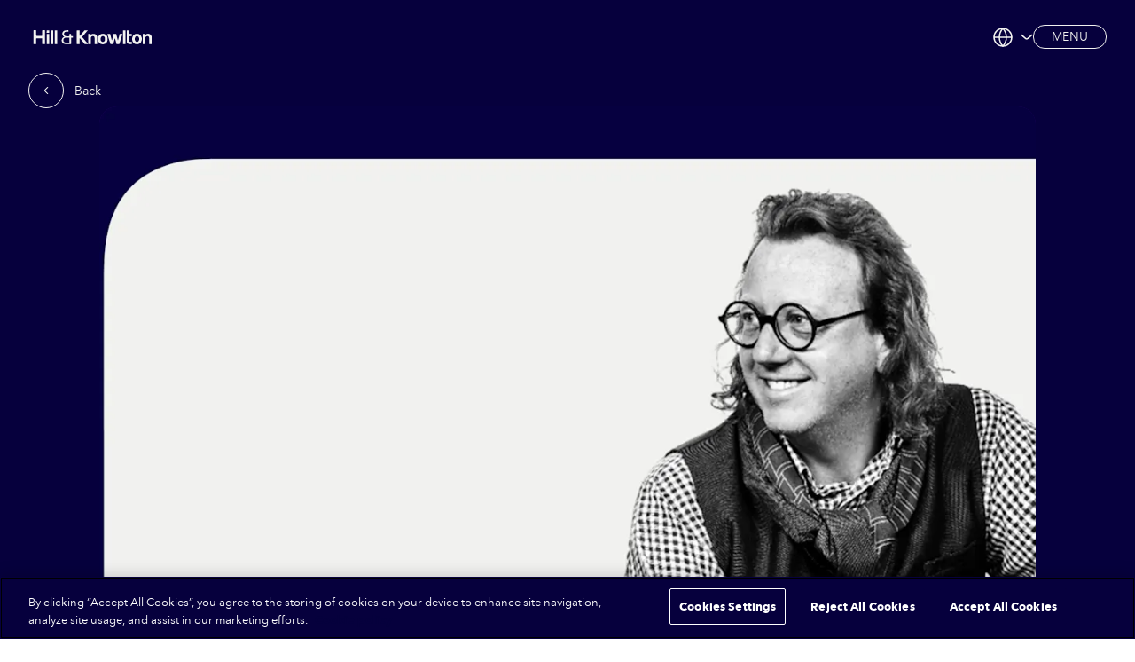

--- FILE ---
content_type: text/html
request_url: https://hillandknowlton.com/news/hill-knowlton-strategies-appoints-simon-shaw-as-global-chief-creative-strategy-innovation-officer/
body_size: 38736
content:
<!DOCTYPE html>
<html lang="en-US">
<head><meta charset="utf-8">
<title>H+K Appoints Simon Shaw as Global Chief Creative Strategy + Innovation Officer - Hill &amp; Knowlton</title>
<meta name="viewport" content="width=device-width, initial-scale=1, maximum-scale=1">
<meta name="msapplication-TileColor" content="#385CF5">
<meta name="msapplication-config" content="/favicons/browserconfig.xml">
<meta name="theme-color" content="#385CF5">
<meta property="og:type" content="website">
<meta name="twitter:card" content="summary_large_image">
<link rel="apple-touch-icon" sizes="180x180" href="/favicons/apple-touch-icon.png">
<link rel="icon" type="image/png" sizes="32x32" href="/favicons/favicon-32x32.png">
<link rel="icon" type="image/png" sizes="16x16" href="/favicons/favicon-16x16.png">
<link rel="manifest" href="/favicons/site.webmanifest">
<link rel="shortcut icon" href="/favicons/favicon.ico">
<link rel="preconnect" href="https://www.googletagmanager.com">
<link rel="preconnect" href="https://cdn.cookielaw.org">
<link rel="preconnect" href="https://cdn.acsbapp.com">
<script type="text/javascript">
            (function () {
              var s = document.createElement('script');
              var h = document.querySelector('head') || document.body;
              s.src = 'https://acsbapp.com/apps/app/dist/js/app.js';
              s.async = true;
              s.onload = function () {
                acsbJS.init({
                  statementLink: '', 
                  footerHtml: '', 
                  hideMobile: false, 
                  hideTrigger: false, 
                  disableBgProcess: false, 
                  language: 'en', 
                  position: 'right', 
                  leadColor: '#146ff8', 
                  triggerColor: '#146ff8', 
                  triggerRadius: '50%', 
                  triggerPositionX: 'right',
                  triggerPositionY: 'bottom', 
                  triggerIcon: 'people', 
                  triggerSize: 'medium', 
                  triggerOffsetX: 20, 
                  triggerOffsetY: 20, 
                  mobile: {
                    triggerSize: 'small', 
                    triggerPositionX: 'right', 
                    triggerPositionY: 'bottom', 
                    triggerOffsetX: 10, 
                    triggerOffsetY: 10, 
                    triggerRadius: '50%'
                  }
                }); 
              };
              h.appendChild(s);
            })();</script>
<meta name="description" content="">
<meta property="og:image" content="https://images.ctfassets.net/wznly9hjh4ng/3ilIFUQoeiWvaikHG5P0S7/a143ccfcfdc627d8af085dae6ff2548f/Simon_header.png?w=1200&h=630">
<meta name="twitter:image" content="https://images.ctfassets.net/wznly9hjh4ng/3ilIFUQoeiWvaikHG5P0S7/a143ccfcfdc627d8af085dae6ff2548f/Simon_header.png?w=1200&h=630">
<meta property="og:title" content="H+K Appoints Simon Shaw as Global Chief Creative Strategy + Innovation Officer - Hill & Knowlton">
<meta property="og:description" content="">
<meta name="twitter:title" content="H+K Appoints Simon Shaw as Global Chief Creative Strategy + Innovation Officer - Hill & Knowlton">
<meta name="twitter:description" content=""><link rel="preload" as="fetch" crossorigin="anonymous" href="/news/hill-knowlton-strategies-appoints-simon-shaw-as-global-chief-creative-strategy-innovation-officer/_payload.json"><link rel="modulepreload" as="script" crossorigin href="/_nuxt/entry.9a7fa8d0.js"><link rel="preload" as="style" href="/_nuxt/entry.3e7381d4.css"><link rel="modulepreload" as="script" crossorigin href="/_nuxt/default.336a2d92.js"><link rel="modulepreload" as="script" crossorigin href="/_nuxt/special-transition.5282605c.js"><link rel="modulepreload" as="script" crossorigin href="/_nuxt/HeaderBar.0c2402d7.js"><link rel="modulepreload" as="script" crossorigin href="/_nuxt/MainMenuTrigger.54cf2a4e.js"><link rel="modulepreload" as="script" crossorigin href="/_nuxt/IconButton.78fc192f.js"><link rel="modulepreload" as="script" crossorigin href="/_nuxt/PrimaryButton.709e75d6.js"><link rel="modulepreload" as="script" crossorigin href="/_nuxt/locale.13b6d0a9.js"><link rel="modulepreload" as="script" crossorigin href="/_nuxt/composables.da1f2b7c.js"><link rel="modulepreload" as="script" crossorigin href="/_nuxt/global.84998ab9.js"><link rel="modulepreload" as="script" crossorigin href="/_nuxt/useGlobalContent.6ebea8eb.js"><link rel="modulepreload" as="script" crossorigin href="/_nuxt/MainMenu.630515c3.js"><link rel="preload" as="style" href="/_nuxt/MainMenu.995fbb95.css"><link rel="modulepreload" as="script" crossorigin href="/_nuxt/card2.2e33ddff.js"><link rel="modulepreload" as="script" crossorigin href="/_nuxt/ImageContentful.9f1ea064.js"><link rel="modulepreload" as="script" crossorigin href="/_nuxt/card5.54aac7ac.js"><link rel="modulepreload" as="script" crossorigin href="/_nuxt/SubMenu.41cea9fc.js"><link rel="modulepreload" as="script" crossorigin href="/_nuxt/SecondaryIconButton.81dc11b7.js"><link rel="modulepreload" as="script" crossorigin href="/_nuxt/backBtn.b8060b61.js"><link rel="modulepreload" as="script" crossorigin href="/_nuxt/card4.0537b3a5.js"><link rel="modulepreload" as="script" crossorigin href="/_nuxt/CtaButton.8a9d2613.js"><link rel="modulepreload" as="script" crossorigin href="/_nuxt/Contentful.b4df6c75.js"><link rel="modulepreload" as="script" crossorigin href="/_nuxt/EntryLink.vue.96add07c.js"><link rel="modulepreload" as="script" crossorigin href="/_nuxt/LanguagePanel.0062ddee.js"><link rel="modulepreload" as="script" crossorigin href="/_nuxt/InternalFooter.6264dc44.js"><link rel="modulepreload" as="script" crossorigin href="/_nuxt/OfficeFooter.abb6634b.js"><link rel="modulepreload" as="script" crossorigin href="/_nuxt/CaseFooter.cbace249.js"><link rel="modulepreload" as="script" crossorigin href="/_nuxt/ActionCursor.98dc6f40.js"><link rel="modulepreload" as="script" crossorigin href="/_nuxt/GlobalFooter.1f9250ea.js"><link rel="modulepreload" as="script" crossorigin href="/_nuxt/LandscapeBlocker.38babc87.js"><link rel="modulepreload" as="script" crossorigin href="/_nuxt/RotatePhoneSvg.32b91531.js"><link rel="modulepreload" as="script" crossorigin href="/_nuxt/scroll.ad19014c.js"><link rel="modulepreload" as="script" crossorigin href="/_nuxt/user.8b24eb41.js"><link rel="modulepreload" as="script" crossorigin href="/_nuxt/home.e170d33d.js"><link rel="modulepreload" as="script" crossorigin href="/_nuxt/_id_.16c60322.js"><link rel="modulepreload" as="script" crossorigin href="/_nuxt/NewsHero.2e44d278.js"><link rel="modulepreload" as="script" crossorigin href="/_nuxt/LineByLine.4769a9c3.js"><link rel="modulepreload" as="script" crossorigin href="/_nuxt/SplitText.a8cce3cb.js"><link rel="modulepreload" as="script" crossorigin href="/_nuxt/Delay.0741e482.js"><link rel="modulepreload" as="script" crossorigin href="/_nuxt/StickyLayer.vue.21e917a3.js"><link rel="modulepreload" as="script" crossorigin href="/_nuxt/TeamSection.81667bec.js"><link rel="modulepreload" as="script" crossorigin href="/_nuxt/InertiaPlugin.04320367.js"><link rel="modulepreload" as="script" crossorigin href="/_nuxt/TeamCard.9621bbf7.js"><link rel="modulepreload" as="script" crossorigin href="/_nuxt/MainPanel.fad6c163.js"><link rel="modulepreload" as="script" crossorigin href="/_nuxt/ProductPanel.4db51521.js"><link rel="modulepreload" as="script" crossorigin href="/_nuxt/MainPanelTabsNav.070ed8f7.js"><link rel="modulepreload" as="script" crossorigin href="/_nuxt/MainPanelTabsNavItem.80eb7a2b.js"><link rel="modulepreload" as="script" crossorigin href="/_nuxt/PanelCopy.01e63b1b.js"><link rel="modulepreload" as="script" crossorigin href="/_nuxt/PanelEmbedVideo.fe752935.js"><link rel="modulepreload" as="script" crossorigin href="/_nuxt/PanelImage.b062cefc.js"><link rel="modulepreload" as="script" crossorigin href="/_nuxt/PanelTeamMember.ffeba1bf.js"><link rel="modulepreload" as="script" crossorigin href="/_nuxt/PanelRelated.85c33f2b.js"><link rel="modulepreload" as="script" crossorigin href="/_nuxt/TeamMemberPanel.ac720ed2.js"><link rel="modulepreload" as="script" crossorigin href="/_nuxt/PanelPublications.cef74902.js"><link rel="modulepreload" as="script" crossorigin href="/_nuxt/PanelPublicationsItem.1385fffd.js"><link rel="modulepreload" as="script" crossorigin href="/_nuxt/InterviewPanel.5964924b.js"><link rel="modulepreload" as="script" crossorigin href="/_nuxt/client-only.b41d1e8a.js"><link rel="modulepreload" as="script" crossorigin href="/_nuxt/NumberTitleParagraph.bde53658.js"><link rel="modulepreload" as="script" crossorigin href="/_nuxt/rich-text-plain-text-renderer.es5.6c6fb767.js"><link rel="modulepreload" as="script" crossorigin href="/_nuxt/TitleParagraphImage.a5f86600.js"><link rel="modulepreload" as="script" crossorigin href="/_nuxt/QuoteWithImage.87093d1f.js"><link rel="modulepreload" as="script" crossorigin href="/_nuxt/Quote.ea5e4024.js"><link rel="modulepreload" as="script" crossorigin href="/_nuxt/Images.f8e0fb32.js"><link rel="modulepreload" as="script" crossorigin href="/_nuxt/ImagesCarousel.5ee0fcb1.js"><link rel="modulepreload" as="script" crossorigin href="/_nuxt/ImageFullWidth.74c727f0.js"><link rel="modulepreload" as="script" crossorigin href="/_nuxt/ImagesDouble.112033df.js"><link rel="modulepreload" as="script" crossorigin href="/_nuxt/ImageNaturalWidth.3e64a2d2.js"><link rel="modulepreload" as="script" crossorigin href="/_nuxt/EmbeddedVideo.331f15be.js"><link rel="modulepreload" as="script" crossorigin href="/_nuxt/AwardsList.95cccb91.js"><link rel="modulepreload" as="script" crossorigin href="/_nuxt/getReadingTime.820b5db6.js"><link rel="modulepreload" as="script" crossorigin href="/_nuxt/usePageTheme.a2c203c0.js"><link rel="modulepreload" as="script" crossorigin href="/_nuxt/EntryLink.58a6c500.js"><link rel="modulepreload" as="script" crossorigin href="/_nuxt/BaseLink.2ef12176.js"><link rel="modulepreload" as="script" crossorigin href="/_nuxt/SvgIcon.06fe6b7d.js"><link rel="modulepreload" as="script" crossorigin href="/_nuxt/StickyLayer.10491268.js"><link rel="prefetch" as="image" type="image/png" href="/_nuxt/error-bg_2x.33934856.png"><link rel="prefetch" as="style" href="/_nuxt/ExpertiseTabNavItem.ec041609.css"><link rel="prefetch" as="script" crossorigin href="/_nuxt/ExpertiseTabNavItem.7cf7c4dc.js"><link rel="prefetch" as="script" crossorigin href="/_nuxt/i18n.options.3027ca5d.js"><link rel="prefetch" as="script" crossorigin href="/_nuxt/arrow-straight-left.8c334f72.js"><link rel="prefetch" as="script" crossorigin href="/_nuxt/arrow-straight.0fdd98f9.js"><link rel="prefetch" as="script" crossorigin href="/_nuxt/arrow.90664389.js"><link rel="prefetch" as="script" crossorigin href="/_nuxt/chevron-down.ad54013d.js"><link rel="prefetch" as="script" crossorigin href="/_nuxt/chevron-right.39eaa135.js"><link rel="prefetch" as="script" crossorigin href="/_nuxt/chevron.7eda077e.js"><link rel="prefetch" as="script" crossorigin href="/_nuxt/close.794e62f8.js"><link rel="prefetch" as="script" crossorigin href="/_nuxt/contact.7f45efc1.js"><link rel="prefetch" as="script" crossorigin href="/_nuxt/expandable-bar.4125a12f.js"><link rel="prefetch" as="script" crossorigin href="/_nuxt/facebook.e6b7d764.js"><link rel="prefetch" as="script" crossorigin href="/_nuxt/filter.fd9b9093.js"><link rel="prefetch" as="script" crossorigin href="/_nuxt/import.b099df13.js"><link rel="prefetch" as="script" crossorigin href="/_nuxt/instagram.9a0aa6b7.js"><link rel="prefetch" as="script" crossorigin href="/_nuxt/language.2442e42b.js"><link rel="prefetch" as="script" crossorigin href="/_nuxt/linkedin.12a109b6.js"><link rel="prefetch" as="script" crossorigin href="/_nuxt/location.0b2ba666.js"><link rel="prefetch" as="script" crossorigin href="/_nuxt/logo-scale-3d.549f5cb7.js"><link rel="prefetch" as="script" crossorigin href="/_nuxt/logo-scale.a512034a.js"><link rel="prefetch" as="script" crossorigin href="/_nuxt/logo.fc450cbd.js"><link rel="prefetch" as="script" crossorigin href="/_nuxt/menu.133f7288.js"><link rel="prefetch" as="script" crossorigin href="/_nuxt/pause.126a5493.js"><link rel="prefetch" as="script" crossorigin href="/_nuxt/play.5c6e9197.js"><link rel="prefetch" as="script" crossorigin href="/_nuxt/redirect.00f96e7a.js"><link rel="prefetch" as="script" crossorigin href="/_nuxt/search-filters.4b86810f.js"><link rel="prefetch" as="script" crossorigin href="/_nuxt/search.d42fe992.js"><link rel="prefetch" as="script" crossorigin href="/_nuxt/show-more.1c7391fc.js"><link rel="prefetch" as="script" crossorigin href="/_nuxt/star.a3eab45e.js"><link rel="prefetch" as="script" crossorigin href="/_nuxt/twitter.b3b975df.js"><link rel="prefetch" as="script" crossorigin href="/_nuxt/youtube.7ed04462.js"><link rel="stylesheet" href="/_nuxt/entry.3e7381d4.css"><link rel="stylesheet" href="/_nuxt/MainMenu.995fbb95.css"><style>body[data-v-ce36a3f7]{color:var(--black);font-size:1rem}.h1[data-v-ce36a3f7],body[data-v-ce36a3f7]{-webkit-font-smoothing:antialiased;font-family:Avenir,sans-serif}.h1[data-v-ce36a3f7]{font-size:2.5rem;font-style:normal;font-weight:400;letter-spacing:-.4px;line-height:100%}.h1 em[data-v-ce36a3f7],.h1-italic[data-v-ce36a3f7]{font-family:Palatino,sans-serif;font-size:2.5rem;font-style:italic;font-weight:400;line-height:normal}.h1d[data-v-ce36a3f7]{font-family:Avenir,sans-serif;font-style:normal;letter-spacing:-1.1px;line-height:101.8%}.h1d[data-v-ce36a3f7],.h1d em[data-v-ce36a3f7]{font-size:6.875rem;font-weight:400}.h1-italicd[data-v-ce36a3f7],.h1d em[data-v-ce36a3f7]{font-family:Palatino,sans-serif;font-style:italic;line-height:normal}.h1-italicd[data-v-ce36a3f7]{font-size:6.875rem;font-weight:400}.h2[data-v-ce36a3f7]{font-family:Avenir,sans-serif;font-style:normal;font-weight:500}.h2[data-v-ce36a3f7],.h2-italic[data-v-ce36a3f7]{font-size:2rem;line-height:110%}.h2-italic[data-v-ce36a3f7]{font-family:Palatino,sans-serif;font-style:italic;font-weight:400;letter-spacing:-.52px}.h2d[data-v-ce36a3f7]{font-family:Avenir,sans-serif;font-style:normal;font-weight:500}.h2-italicd[data-v-ce36a3f7],.h2d[data-v-ce36a3f7]{font-size:3.75rem;line-height:125%}.h2-italicd[data-v-ce36a3f7]{font-family:Palatino,sans-serif;font-style:italic;font-weight:400;letter-spacing:-1.2px}.h3[data-v-ce36a3f7]{font-family:Avenir,sans-serif;font-size:1.25rem;font-style:normal;font-weight:300;line-height:110%}.h3Italic[data-v-ce36a3f7]{font-size:1.25rem;letter-spacing:-.2px}.h3Italic[data-v-ce36a3f7],.h3Italicd[data-v-ce36a3f7]{font-family:Palatino,sans-serif;font-style:italic;font-weight:400;line-height:100%}.h3Italicd[data-v-ce36a3f7]{font-size:2rem;letter-spacing:-.32px}.h3d[data-v-ce36a3f7]{font-family:Avenir,sans-serif;font-size:3.125rem;font-style:normal;font-weight:500;line-height:132%}.h4[data-v-ce36a3f7]{font-size:1.75rem;letter-spacing:-.56px}.h4[data-v-ce36a3f7],.h5[data-v-ce36a3f7]{font-family:Avenir,sans-serif;font-style:normal;font-weight:400;line-height:110%}.h5[data-v-ce36a3f7]{font-size:1.5rem;letter-spacing:-.48px}.subtitle1[data-v-ce36a3f7]{font-weight:400;line-height:normal}.subtitle1[data-v-ce36a3f7],.subtitle2[data-v-ce36a3f7]{font-family:Avenir,sans-serif;font-size:.875rem;font-style:normal}.subtitle2[data-v-ce36a3f7]{font-weight:800;letter-spacing:.84px;line-height:132%;text-transform:uppercase}.testimonials[data-v-ce36a3f7]{font-family:Avenir,sans-serif;font-size:1.5rem;font-weight:400;line-height:1.625rem}.testimonials-hd[data-v-ce36a3f7]{font-size:2.5rem;font-weight:400;line-height:2.75rem}.body[data-v-ce36a3f7]{font-size:4.5rem;font-weight:300;letter-spacing:-.72px}.body[data-v-ce36a3f7],.p1[data-v-ce36a3f7]{font-family:Avenir,sans-serif;font-style:normal;line-height:110%}.p1[data-v-ce36a3f7]{font-size:1.125rem;font-weight:500;letter-spacing:-.32px}.p1d[data-v-ce36a3f7]{font-family:Avenir,sans-serif;font-size:4.5rem;font-style:normal;font-weight:300;letter-spacing:-.72px;line-height:110%}.p2[data-v-ce36a3f7]{font-size:1rem;letter-spacing:-.28px;line-height:124%}.p2[data-v-ce36a3f7],.p2d[data-v-ce36a3f7]{font-family:Avenir,sans-serif;font-style:normal;font-weight:400}.p2d[data-v-ce36a3f7]{font-size:2.5rem;letter-spacing:-.8px;line-height:130%}.p3[data-v-ce36a3f7]{font-size:.875rem;letter-spacing:-.28px;line-height:140%}.p3[data-v-ce36a3f7],.p3d[data-v-ce36a3f7]{font-family:Avenir,sans-serif;font-style:normal;font-weight:400}.p3d[data-v-ce36a3f7]{font-size:1.125rem;letter-spacing:.54px;line-height:164%}.p4[data-v-ce36a3f7]{font-size:.875rem;letter-spacing:-.28px;line-height:124%}.p4[data-v-ce36a3f7],.p5[data-v-ce36a3f7]{font-family:Avenir,sans-serif;font-style:normal;font-weight:400}.p5[data-v-ce36a3f7]{font-size:.75rem;letter-spacing:-.24px;line-height:120%}.quote1[data-v-ce36a3f7]{font-size:2rem}.quote1[data-v-ce36a3f7],.quote2[data-v-ce36a3f7]{font-family:Avenir,sans-serif;font-style:normal;font-weight:500;line-height:110%}.quote2[data-v-ce36a3f7]{font-size:1.25rem}.quote1d[data-v-ce36a3f7]{font-size:2.5rem;letter-spacing:-.8px;line-height:130%}.quote1d[data-v-ce36a3f7],.quote2d[data-v-ce36a3f7]{font-family:Avenir,sans-serif;font-style:normal;font-weight:400}.quote2d[data-v-ce36a3f7]{font-size:1.8125rem;letter-spacing:-.49px;line-height:110%}.numbers1[data-v-ce36a3f7]{font-family:Avenir,sans-serif;font-size:5rem;font-style:normal;letter-spacing:-1.6px}.numbers1[data-v-ce36a3f7],.numbers1d[data-v-ce36a3f7]{font-weight:400;line-height:100%}.numbers1d[data-v-ce36a3f7]{font-family:Palatino,sans-serif;font-size:21.25rem;font-style:italic;letter-spacing:-3.4px}.numbers2[data-v-ce36a3f7]{leading-trim:both;text-edge:cap;font-size:12.5rem;font-weight:400;letter-spacing:-2px;line-height:100%}.numbers2[data-v-ce36a3f7],.numbers3[data-v-ce36a3f7]{font-family:Avenir,sans-serif;font-style:normal}.numbers3[data-v-ce36a3f7]{font-size:8.25rem;font-weight:300;letter-spacing:-2.64px;line-height:80.1%}.tab[data-v-ce36a3f7]{font-family:Avenir,sans-serif;font-size:5rem;font-style:normal;font-weight:500;line-height:110%}.rich-text[data-v-ce36a3f7] a{text-decoration:underline;text-decoration-thickness:1px;text-underline-offset:3px}.rich-text[data-v-ce36a3f7] u{text-decoration:underline;text-decoration-thickness:1px;text-underline-offset:3px}.rich-text[data-v-ce36a3f7] ul>li{padding-left:1rem;position:relative}.rich-text[data-v-ce36a3f7] ul>li:before{background:currentColor;border-radius:50%;content:"";height:.25rem;left:0;position:absolute;top:.375rem;width:.25rem}@media only screen and (min-width:1050px){.rich-text[data-v-ce36a3f7] ul>li:before{top:.75rem}}.rich-text[data-v-ce36a3f7] ol>li{list-style-type:decimal;margin-bottom:1em;margin-left:1em}@media only screen and (min-width:1050px){.xl\:quote1[data-v-ce36a3f7]{font-size:2rem}.xl\:quote1[data-v-ce36a3f7],.xl\:quote2[data-v-ce36a3f7]{font-family:Avenir,sans-serif;font-style:normal;font-weight:500;line-height:110%}.xl\:quote2[data-v-ce36a3f7]{font-size:1.25rem}.xl\:quote1d[data-v-ce36a3f7]{font-size:2.5rem;letter-spacing:-.8px;line-height:130%}.xl\:quote1d[data-v-ce36a3f7],.xl\:quote2d[data-v-ce36a3f7]{font-family:Avenir,sans-serif;font-style:normal;font-weight:400}.xl\:quote2d[data-v-ce36a3f7]{font-size:1.8125rem;letter-spacing:-.49px;line-height:110%}.xl\:h1[data-v-ce36a3f7]{-webkit-font-smoothing:antialiased;font-family:Avenir,sans-serif;font-size:2.5rem;font-style:normal;font-weight:400;letter-spacing:-.4px;line-height:100%}.xl\:h1 em[data-v-ce36a3f7]{font-size:2.5rem}.xl\:h1 em[data-v-ce36a3f7],.xl\:h1-italicd[data-v-ce36a3f7]{font-family:Palatino,sans-serif;font-style:italic;font-weight:400;line-height:normal}.xl\:h1-italicd[data-v-ce36a3f7]{font-size:6.875rem}.xl\:h1-italic[data-v-ce36a3f7]{font-family:Palatino,sans-serif;font-size:2.5rem;font-style:italic;font-weight:400;line-height:normal}.xl\:h1d[data-v-ce36a3f7]{font-family:Avenir,sans-serif;font-style:normal;letter-spacing:-1.1px;line-height:101.8%}.xl\:h1d[data-v-ce36a3f7],.xl\:h1d em[data-v-ce36a3f7]{font-size:6.875rem;font-weight:400}.xl\:h1d em[data-v-ce36a3f7]{font-family:Palatino,sans-serif;font-style:italic;line-height:normal}.xl\:h2[data-v-ce36a3f7]{font-family:Avenir,sans-serif;font-size:2rem;font-style:normal;font-weight:500;line-height:110%}.xl\:h2 em[data-v-ce36a3f7]{font-size:2rem;letter-spacing:-.52px;line-height:110%}.xl\:h2 em[data-v-ce36a3f7],.xl\:h2-italicd[data-v-ce36a3f7]{font-family:Palatino,sans-serif;font-style:italic;font-weight:400}.xl\:h2-italicd[data-v-ce36a3f7]{font-size:3.75rem;letter-spacing:-1.2px;line-height:125%}.xl\:h2-italic[data-v-ce36a3f7]{font-family:Palatino,sans-serif;font-size:2rem;font-style:italic;font-weight:400;letter-spacing:-.52px;line-height:110%}.xl\:h2d[data-v-ce36a3f7]{font-family:Avenir,sans-serif;font-style:normal;font-weight:500}.xl\:h2d[data-v-ce36a3f7],.xl\:h2d em[data-v-ce36a3f7]{font-size:3.75rem;line-height:125%}.xl\:h2d em[data-v-ce36a3f7]{font-family:Palatino,sans-serif;font-style:italic;font-weight:400;letter-spacing:-1.2px}.xl\:h3[data-v-ce36a3f7]{font-family:Avenir,sans-serif;font-size:1.25rem;font-style:normal;font-weight:300;line-height:110%}.xl\:h3Italic[data-v-ce36a3f7]{font-size:1.25rem;letter-spacing:-.2px}.xl\:h3Italic[data-v-ce36a3f7],.xl\:h3Italicd[data-v-ce36a3f7]{font-family:Palatino,sans-serif;font-style:italic;font-weight:400;line-height:100%}.xl\:h3Italicd[data-v-ce36a3f7]{font-size:2rem;letter-spacing:-.32px}.xl\:h3d[data-v-ce36a3f7]{font-family:Avenir,sans-serif;font-size:3.125rem;font-style:normal;font-weight:500;line-height:132%}.xl\:h4[data-v-ce36a3f7]{font-size:1.75rem;letter-spacing:-.56px}.xl\:h4[data-v-ce36a3f7],.xl\:h5[data-v-ce36a3f7]{font-family:Avenir,sans-serif;font-style:normal;font-weight:400;line-height:110%}.xl\:h5[data-v-ce36a3f7]{font-size:1.5rem;letter-spacing:-.48px}.xl\:subtitle1[data-v-ce36a3f7]{font-weight:400;line-height:normal}.xl\:subtitle1[data-v-ce36a3f7],.xl\:subtitle2[data-v-ce36a3f7]{font-family:Avenir,sans-serif;font-size:.875rem;font-style:normal}.xl\:subtitle2[data-v-ce36a3f7]{font-weight:800;letter-spacing:.84px;line-height:132%;text-transform:uppercase}.xl\:testimonials[data-v-ce36a3f7]{font-family:Avenir,sans-serif;font-size:1.5rem;font-weight:400;line-height:1.625rem}.xl\:testimonials-hd[data-v-ce36a3f7]{font-size:2.5rem;font-weight:400;line-height:2.75rem}.xl\:p1[data-v-ce36a3f7]{font-size:1.125rem;font-weight:500;letter-spacing:-.32px}.xl\:p1[data-v-ce36a3f7],.xl\:p1d[data-v-ce36a3f7]{font-family:Avenir,sans-serif;font-style:normal;line-height:110%}.xl\:p1d[data-v-ce36a3f7]{font-size:4.5rem;font-weight:300;letter-spacing:-.72px}.xl\:p2[data-v-ce36a3f7]{font-size:1rem;letter-spacing:-.28px;line-height:124%}.xl\:p2[data-v-ce36a3f7],.xl\:p2d[data-v-ce36a3f7]{font-family:Avenir,sans-serif;font-style:normal;font-weight:400}.xl\:p2d[data-v-ce36a3f7]{font-size:2.5rem;letter-spacing:-.8px;line-height:130%}.xl\:p3[data-v-ce36a3f7]{font-size:.875rem;letter-spacing:-.28px;line-height:140%}.xl\:p3[data-v-ce36a3f7],.xl\:p3d[data-v-ce36a3f7]{font-family:Avenir,sans-serif;font-style:normal;font-weight:400}.xl\:p3d[data-v-ce36a3f7]{font-size:1.125rem;letter-spacing:.54px;line-height:164%}.xl\:p4[data-v-ce36a3f7]{font-size:.875rem;letter-spacing:-.28px;line-height:124%}.xl\:p4[data-v-ce36a3f7],.xl\:p5[data-v-ce36a3f7]{font-family:Avenir,sans-serif;font-style:normal;font-weight:400}.xl\:p5[data-v-ce36a3f7]{font-size:.75rem;letter-spacing:-.24px;line-height:120%}.xl\:numbers1[data-v-ce36a3f7]{font-family:Avenir,sans-serif;font-size:5rem;font-style:normal;letter-spacing:-1.6px}.xl\:numbers1[data-v-ce36a3f7],.xl\:numbers1d[data-v-ce36a3f7]{font-weight:400;line-height:100%}.xl\:numbers1d[data-v-ce36a3f7]{font-family:Palatino,sans-serif;font-size:21.25rem;font-style:italic;letter-spacing:-3.4px}.xl\:numbers2[data-v-ce36a3f7]{leading-trim:both;text-edge:cap;font-family:Avenir,sans-serif;font-size:12.5rem;font-style:normal;font-weight:400;letter-spacing:-2px;line-height:100%}.xl\:numbers3[data-v-ce36a3f7]{font-size:8.25rem;letter-spacing:-2.64px;line-height:80.1%}.xl\:body[data-v-ce36a3f7],.xl\:numbers3[data-v-ce36a3f7]{font-family:Avenir,sans-serif;font-style:normal;font-weight:300}.xl\:body[data-v-ce36a3f7]{font-size:4.5rem;letter-spacing:-.72px;line-height:110%}.xl\:tab[data-v-ce36a3f7]{font-family:Avenir,sans-serif;font-size:5rem;font-style:normal;font-weight:500;line-height:110%}}.app[data-v-ce36a3f7],.app__inner[data-v-ce36a3f7]{position:relative}.app__inner[data-v-ce36a3f7]{background:var(--brand-dark-blue);box-shadow:10px 4px 40px rgba(0,0,0,.25);transition:transform .7s cubic-bezier(.26,1,.48,1),background .5s cubic-bezier(.26,1,.48,1)}.app__inner--light[data-v-ce36a3f7]{background:var(--brand-off-white)}.app__inner--open[data-v-ce36a3f7]{transform:translateX(-100%)}@media only screen and (min-width:1050px){.app__inner--open[data-v-ce36a3f7]{transform:translateX(-93%)}}</style><style>body{color:var(--black);font-size:1rem}.h1,body{-webkit-font-smoothing:antialiased;font-family:Avenir,sans-serif}.h1{font-size:2.5rem;font-style:normal;font-weight:400;letter-spacing:-.4px;line-height:100%}.h1 em,.h1-italic{font-family:Palatino,sans-serif;font-size:2.5rem;font-style:italic;font-weight:400;line-height:normal}.h1d{font-family:Avenir,sans-serif;font-style:normal;letter-spacing:-1.1px;line-height:101.8%}.h1d,.h1d em{font-size:6.875rem;font-weight:400}.h1-italicd,.h1d em{font-family:Palatino,sans-serif;font-style:italic;line-height:normal}.h1-italicd{font-size:6.875rem;font-weight:400}.h2{font-family:Avenir,sans-serif;font-style:normal;font-weight:500}.h2,.h2-italic{font-size:2rem;line-height:110%}.h2-italic{font-family:Palatino,sans-serif;font-style:italic;font-weight:400;letter-spacing:-.52px}.h2d{font-family:Avenir,sans-serif;font-style:normal;font-weight:500}.h2-italicd,.h2d{font-size:3.75rem;line-height:125%}.h2-italicd{font-family:Palatino,sans-serif;font-style:italic;font-weight:400;letter-spacing:-1.2px}.h3{font-family:Avenir,sans-serif;font-size:1.25rem;font-style:normal;font-weight:300;line-height:110%}.h3Italic{font-size:1.25rem;letter-spacing:-.2px}.h3Italic,.h3Italicd{font-family:Palatino,sans-serif;font-style:italic;font-weight:400;line-height:100%}.h3Italicd{font-size:2rem;letter-spacing:-.32px}.h3d{font-family:Avenir,sans-serif;font-size:3.125rem;font-style:normal;font-weight:500;line-height:132%}.h4{font-size:1.75rem;letter-spacing:-.56px}.h4,.h5{font-family:Avenir,sans-serif;font-style:normal;font-weight:400;line-height:110%}.h5{font-size:1.5rem;letter-spacing:-.48px}.subtitle1{font-weight:400;line-height:normal}.subtitle1,.subtitle2{font-family:Avenir,sans-serif;font-size:.875rem;font-style:normal}.subtitle2{font-weight:800;letter-spacing:.84px;line-height:132%;text-transform:uppercase}.testimonials{font-family:Avenir,sans-serif;font-size:1.5rem;font-weight:400;line-height:1.625rem}.testimonials-hd{font-size:2.5rem;font-weight:400;line-height:2.75rem}.body{font-size:4.5rem;font-weight:300;letter-spacing:-.72px}.body,.p1{font-family:Avenir,sans-serif;font-style:normal;line-height:110%}.p1{font-size:1.125rem;font-weight:500;letter-spacing:-.32px}.p1d{font-family:Avenir,sans-serif;font-size:4.5rem;font-style:normal;font-weight:300;letter-spacing:-.72px;line-height:110%}.p2{font-size:1rem;letter-spacing:-.28px;line-height:124%}.p2,.p2d{font-family:Avenir,sans-serif;font-style:normal;font-weight:400}.p2d{font-size:2.5rem;letter-spacing:-.8px;line-height:130%}.p3{font-size:.875rem;letter-spacing:-.28px;line-height:140%}.p3,.p3d{font-family:Avenir,sans-serif;font-style:normal;font-weight:400}.p3d{font-size:1.125rem;letter-spacing:.54px;line-height:164%}.p4{font-size:.875rem;letter-spacing:-.28px;line-height:124%}.p4,.p5{font-family:Avenir,sans-serif;font-style:normal;font-weight:400}.p5{font-size:.75rem;letter-spacing:-.24px;line-height:120%}.quote1{font-size:2rem}.quote1,.quote2{font-family:Avenir,sans-serif;font-style:normal;font-weight:500;line-height:110%}.quote2{font-size:1.25rem}.quote1d{font-size:2.5rem;letter-spacing:-.8px;line-height:130%}.quote1d,.quote2d{font-family:Avenir,sans-serif;font-style:normal;font-weight:400}.quote2d{font-size:1.8125rem;letter-spacing:-.49px;line-height:110%}.numbers1{font-family:Avenir,sans-serif;font-size:5rem;font-style:normal;letter-spacing:-1.6px}.numbers1,.numbers1d{font-weight:400;line-height:100%}.numbers1d{font-family:Palatino,sans-serif;font-size:21.25rem;font-style:italic;letter-spacing:-3.4px}.numbers2{leading-trim:both;text-edge:cap;font-size:12.5rem;font-weight:400;letter-spacing:-2px;line-height:100%}.numbers2,.numbers3{font-family:Avenir,sans-serif;font-style:normal}.numbers3{font-size:8.25rem;font-weight:300;letter-spacing:-2.64px;line-height:80.1%}.tab{font-family:Avenir,sans-serif;font-size:5rem;font-style:normal;font-weight:500;line-height:110%}.rich-text :deep(a){text-decoration:underline;text-decoration-thickness:1px;text-underline-offset:3px}.rich-text :deep(u){text-decoration:underline;text-decoration-thickness:1px;text-underline-offset:3px}.rich-text :deep(ul>li){padding-left:1rem;position:relative}.rich-text :deep(ul>li):before{background:currentColor;border-radius:50%;content:"";height:.25rem;left:0;position:absolute;top:.375rem;width:.25rem}@media only screen and (min-width:1050px){.rich-text :deep(ul>li):before{top:.75rem}}.rich-text :deep(ol>li){list-style-type:decimal;margin-bottom:1em;margin-left:1em}@media only screen and (min-width:1050px){.xl\:quote1{font-size:2rem}.xl\:quote1,.xl\:quote2{font-family:Avenir,sans-serif;font-style:normal;font-weight:500;line-height:110%}.xl\:quote2{font-size:1.25rem}.xl\:quote1d{font-size:2.5rem;letter-spacing:-.8px;line-height:130%}.xl\:quote1d,.xl\:quote2d{font-family:Avenir,sans-serif;font-style:normal;font-weight:400}.xl\:quote2d{font-size:1.8125rem;letter-spacing:-.49px;line-height:110%}.xl\:h1{-webkit-font-smoothing:antialiased;font-family:Avenir,sans-serif;font-size:2.5rem;font-style:normal;font-weight:400;letter-spacing:-.4px;line-height:100%}.xl\:h1 em{font-size:2.5rem}.xl\:h1 em,.xl\:h1-italicd{font-family:Palatino,sans-serif;font-style:italic;font-weight:400;line-height:normal}.xl\:h1-italicd{font-size:6.875rem}.xl\:h1-italic{font-family:Palatino,sans-serif;font-size:2.5rem;font-style:italic;font-weight:400;line-height:normal}.xl\:h1d{font-family:Avenir,sans-serif;font-style:normal;letter-spacing:-1.1px;line-height:101.8%}.xl\:h1d,.xl\:h1d em{font-size:6.875rem;font-weight:400}.xl\:h1d em{font-family:Palatino,sans-serif;font-style:italic;line-height:normal}.xl\:h2{font-family:Avenir,sans-serif;font-size:2rem;font-style:normal;font-weight:500;line-height:110%}.xl\:h2 em{font-size:2rem;letter-spacing:-.52px;line-height:110%}.xl\:h2 em,.xl\:h2-italicd{font-family:Palatino,sans-serif;font-style:italic;font-weight:400}.xl\:h2-italicd{font-size:3.75rem;letter-spacing:-1.2px;line-height:125%}.xl\:h2-italic{font-family:Palatino,sans-serif;font-size:2rem;font-style:italic;font-weight:400;letter-spacing:-.52px;line-height:110%}.xl\:h2d{font-family:Avenir,sans-serif;font-style:normal;font-weight:500}.xl\:h2d,.xl\:h2d em{font-size:3.75rem;line-height:125%}.xl\:h2d em{font-family:Palatino,sans-serif;font-style:italic;font-weight:400;letter-spacing:-1.2px}.xl\:h3{font-family:Avenir,sans-serif;font-size:1.25rem;font-style:normal;font-weight:300;line-height:110%}.xl\:h3Italic{font-size:1.25rem;letter-spacing:-.2px}.xl\:h3Italic,.xl\:h3Italicd{font-family:Palatino,sans-serif;font-style:italic;font-weight:400;line-height:100%}.xl\:h3Italicd{font-size:2rem;letter-spacing:-.32px}.xl\:h3d{font-family:Avenir,sans-serif;font-size:3.125rem;font-style:normal;font-weight:500;line-height:132%}.xl\:h4{font-size:1.75rem;letter-spacing:-.56px}.xl\:h4,.xl\:h5{font-family:Avenir,sans-serif;font-style:normal;font-weight:400;line-height:110%}.xl\:h5{font-size:1.5rem;letter-spacing:-.48px}.xl\:subtitle1{font-weight:400;line-height:normal}.xl\:subtitle1,.xl\:subtitle2{font-family:Avenir,sans-serif;font-size:.875rem;font-style:normal}.xl\:subtitle2{font-weight:800;letter-spacing:.84px;line-height:132%;text-transform:uppercase}.xl\:testimonials{font-family:Avenir,sans-serif;font-size:1.5rem;font-weight:400;line-height:1.625rem}.xl\:testimonials-hd{font-size:2.5rem;font-weight:400;line-height:2.75rem}.xl\:p1{font-size:1.125rem;font-weight:500;letter-spacing:-.32px}.xl\:p1,.xl\:p1d{font-family:Avenir,sans-serif;font-style:normal;line-height:110%}.xl\:p1d{font-size:4.5rem;font-weight:300;letter-spacing:-.72px}.xl\:p2{font-size:1rem;letter-spacing:-.28px;line-height:124%}.xl\:p2,.xl\:p2d{font-family:Avenir,sans-serif;font-style:normal;font-weight:400}.xl\:p2d{font-size:2.5rem;letter-spacing:-.8px;line-height:130%}.xl\:p3{font-size:.875rem;letter-spacing:-.28px;line-height:140%}.xl\:p3,.xl\:p3d{font-family:Avenir,sans-serif;font-style:normal;font-weight:400}.xl\:p3d{font-size:1.125rem;letter-spacing:.54px;line-height:164%}.xl\:p4{font-size:.875rem;letter-spacing:-.28px;line-height:124%}.xl\:p4,.xl\:p5{font-family:Avenir,sans-serif;font-style:normal;font-weight:400}.xl\:p5{font-size:.75rem;letter-spacing:-.24px;line-height:120%}.xl\:numbers1{font-family:Avenir,sans-serif;font-size:5rem;font-style:normal;letter-spacing:-1.6px}.xl\:numbers1,.xl\:numbers1d{font-weight:400;line-height:100%}.xl\:numbers1d{font-family:Palatino,sans-serif;font-size:21.25rem;font-style:italic;letter-spacing:-3.4px}.xl\:numbers2{leading-trim:both;text-edge:cap;font-family:Avenir,sans-serif;font-size:12.5rem;font-style:normal;font-weight:400;letter-spacing:-2px;line-height:100%}.xl\:numbers3{font-size:8.25rem;letter-spacing:-2.64px;line-height:80.1%}.xl\:body,.xl\:numbers3{font-family:Avenir,sans-serif;font-style:normal;font-weight:300}.xl\:body{font-size:4.5rem;letter-spacing:-.72px;line-height:110%}.xl\:tab{font-family:Avenir,sans-serif;font-size:5rem;font-style:normal;font-weight:500;line-height:110%}}html.lenis{height:auto}.lenis.lenis-smooth{scroll-behavior:auto}.lenis.lenis-smooth [data-lenis-prevent]{overscroll-behavior:contain}.lenis.lenis-stopped{overflow:hidden}.lenis.lenis-scrolling iframe{pointer-events:none}.grecaptcha-badge{visibility:hidden}</style><style>body[data-v-e6fb0fed]{color:var(--black);font-size:1rem}.h1[data-v-e6fb0fed],body[data-v-e6fb0fed]{-webkit-font-smoothing:antialiased;font-family:Avenir,sans-serif}.h1[data-v-e6fb0fed]{font-size:2.5rem;font-style:normal;font-weight:400;letter-spacing:-.4px;line-height:100%}.h1 em[data-v-e6fb0fed],.h1-italic[data-v-e6fb0fed]{font-family:Palatino,sans-serif;font-size:2.5rem;font-style:italic;font-weight:400;line-height:normal}.h1d[data-v-e6fb0fed]{font-family:Avenir,sans-serif;font-style:normal;letter-spacing:-1.1px;line-height:101.8%}.h1d[data-v-e6fb0fed],.h1d em[data-v-e6fb0fed]{font-size:6.875rem;font-weight:400}.h1-italicd[data-v-e6fb0fed],.h1d em[data-v-e6fb0fed]{font-family:Palatino,sans-serif;font-style:italic;line-height:normal}.h1-italicd[data-v-e6fb0fed]{font-size:6.875rem;font-weight:400}.h2[data-v-e6fb0fed]{font-family:Avenir,sans-serif;font-style:normal;font-weight:500}.h2[data-v-e6fb0fed],.h2-italic[data-v-e6fb0fed]{font-size:2rem;line-height:110%}.h2-italic[data-v-e6fb0fed]{font-family:Palatino,sans-serif;font-style:italic;font-weight:400;letter-spacing:-.52px}.h2d[data-v-e6fb0fed]{font-family:Avenir,sans-serif;font-style:normal;font-weight:500}.h2-italicd[data-v-e6fb0fed],.h2d[data-v-e6fb0fed]{font-size:3.75rem;line-height:125%}.h2-italicd[data-v-e6fb0fed]{font-family:Palatino,sans-serif;font-style:italic;font-weight:400;letter-spacing:-1.2px}.h3[data-v-e6fb0fed]{font-family:Avenir,sans-serif;font-size:1.25rem;font-style:normal;font-weight:300;line-height:110%}.h3Italic[data-v-e6fb0fed]{font-size:1.25rem;letter-spacing:-.2px}.h3Italic[data-v-e6fb0fed],.h3Italicd[data-v-e6fb0fed]{font-family:Palatino,sans-serif;font-style:italic;font-weight:400;line-height:100%}.h3Italicd[data-v-e6fb0fed]{font-size:2rem;letter-spacing:-.32px}.h3d[data-v-e6fb0fed]{font-family:Avenir,sans-serif;font-size:3.125rem;font-style:normal;font-weight:500;line-height:132%}.h4[data-v-e6fb0fed]{font-size:1.75rem;letter-spacing:-.56px}.h4[data-v-e6fb0fed],.h5[data-v-e6fb0fed]{font-family:Avenir,sans-serif;font-style:normal;font-weight:400;line-height:110%}.h5[data-v-e6fb0fed]{font-size:1.5rem;letter-spacing:-.48px}.subtitle1[data-v-e6fb0fed]{font-weight:400;line-height:normal}.subtitle1[data-v-e6fb0fed],.subtitle2[data-v-e6fb0fed]{font-family:Avenir,sans-serif;font-size:.875rem;font-style:normal}.subtitle2[data-v-e6fb0fed]{font-weight:800;letter-spacing:.84px;line-height:132%;text-transform:uppercase}.testimonials[data-v-e6fb0fed]{font-family:Avenir,sans-serif;font-size:1.5rem;font-weight:400;line-height:1.625rem}.testimonials-hd[data-v-e6fb0fed]{font-size:2.5rem;font-weight:400;line-height:2.75rem}.body[data-v-e6fb0fed]{font-size:4.5rem;font-weight:300;letter-spacing:-.72px}.body[data-v-e6fb0fed],.p1[data-v-e6fb0fed]{font-family:Avenir,sans-serif;font-style:normal;line-height:110%}.p1[data-v-e6fb0fed]{font-size:1.125rem;font-weight:500;letter-spacing:-.32px}.p1d[data-v-e6fb0fed]{font-family:Avenir,sans-serif;font-size:4.5rem;font-style:normal;font-weight:300;letter-spacing:-.72px;line-height:110%}.p2[data-v-e6fb0fed]{font-size:1rem;letter-spacing:-.28px;line-height:124%}.p2[data-v-e6fb0fed],.p2d[data-v-e6fb0fed]{font-family:Avenir,sans-serif;font-style:normal;font-weight:400}.p2d[data-v-e6fb0fed]{font-size:2.5rem;letter-spacing:-.8px;line-height:130%}.p3[data-v-e6fb0fed]{font-size:.875rem;letter-spacing:-.28px;line-height:140%}.p3[data-v-e6fb0fed],.p3d[data-v-e6fb0fed]{font-family:Avenir,sans-serif;font-style:normal;font-weight:400}.p3d[data-v-e6fb0fed]{font-size:1.125rem;letter-spacing:.54px;line-height:164%}.p4[data-v-e6fb0fed]{font-size:.875rem;letter-spacing:-.28px;line-height:124%}.p4[data-v-e6fb0fed],.p5[data-v-e6fb0fed]{font-family:Avenir,sans-serif;font-style:normal;font-weight:400}.p5[data-v-e6fb0fed]{font-size:.75rem;letter-spacing:-.24px;line-height:120%}.quote1[data-v-e6fb0fed]{font-size:2rem}.quote1[data-v-e6fb0fed],.quote2[data-v-e6fb0fed]{font-family:Avenir,sans-serif;font-style:normal;font-weight:500;line-height:110%}.quote2[data-v-e6fb0fed]{font-size:1.25rem}.quote1d[data-v-e6fb0fed]{font-size:2.5rem;letter-spacing:-.8px;line-height:130%}.quote1d[data-v-e6fb0fed],.quote2d[data-v-e6fb0fed]{font-family:Avenir,sans-serif;font-style:normal;font-weight:400}.quote2d[data-v-e6fb0fed]{font-size:1.8125rem;letter-spacing:-.49px;line-height:110%}.numbers1[data-v-e6fb0fed]{font-family:Avenir,sans-serif;font-size:5rem;font-style:normal;letter-spacing:-1.6px}.numbers1[data-v-e6fb0fed],.numbers1d[data-v-e6fb0fed]{font-weight:400;line-height:100%}.numbers1d[data-v-e6fb0fed]{font-family:Palatino,sans-serif;font-size:21.25rem;font-style:italic;letter-spacing:-3.4px}.numbers2[data-v-e6fb0fed]{leading-trim:both;text-edge:cap;font-size:12.5rem;font-weight:400;letter-spacing:-2px;line-height:100%}.numbers2[data-v-e6fb0fed],.numbers3[data-v-e6fb0fed]{font-family:Avenir,sans-serif;font-style:normal}.numbers3[data-v-e6fb0fed]{font-size:8.25rem;font-weight:300;letter-spacing:-2.64px;line-height:80.1%}.tab[data-v-e6fb0fed]{font-family:Avenir,sans-serif;font-size:5rem;font-style:normal;font-weight:500;line-height:110%}.rich-text[data-v-e6fb0fed] a{text-decoration:underline;text-decoration-thickness:1px;text-underline-offset:3px}.rich-text[data-v-e6fb0fed] u{text-decoration:underline;text-decoration-thickness:1px;text-underline-offset:3px}.rich-text[data-v-e6fb0fed] ul>li{padding-left:1rem;position:relative}.rich-text[data-v-e6fb0fed] ul>li:before{background:currentColor;border-radius:50%;content:"";height:.25rem;left:0;position:absolute;top:.375rem;width:.25rem}@media only screen and (min-width:1050px){.rich-text[data-v-e6fb0fed] ul>li:before{top:.75rem}}.rich-text[data-v-e6fb0fed] ol>li{list-style-type:decimal;margin-bottom:1em;margin-left:1em}@media only screen and (min-width:1050px){.xl\:quote1[data-v-e6fb0fed]{font-size:2rem}.xl\:quote1[data-v-e6fb0fed],.xl\:quote2[data-v-e6fb0fed]{font-family:Avenir,sans-serif;font-style:normal;font-weight:500;line-height:110%}.xl\:quote2[data-v-e6fb0fed]{font-size:1.25rem}.xl\:quote1d[data-v-e6fb0fed]{font-size:2.5rem;letter-spacing:-.8px;line-height:130%}.xl\:quote1d[data-v-e6fb0fed],.xl\:quote2d[data-v-e6fb0fed]{font-family:Avenir,sans-serif;font-style:normal;font-weight:400}.xl\:quote2d[data-v-e6fb0fed]{font-size:1.8125rem;letter-spacing:-.49px;line-height:110%}.xl\:h1[data-v-e6fb0fed]{-webkit-font-smoothing:antialiased;font-family:Avenir,sans-serif;font-size:2.5rem;font-style:normal;font-weight:400;letter-spacing:-.4px;line-height:100%}.xl\:h1 em[data-v-e6fb0fed]{font-size:2.5rem}.xl\:h1 em[data-v-e6fb0fed],.xl\:h1-italicd[data-v-e6fb0fed]{font-family:Palatino,sans-serif;font-style:italic;font-weight:400;line-height:normal}.xl\:h1-italicd[data-v-e6fb0fed]{font-size:6.875rem}.xl\:h1-italic[data-v-e6fb0fed]{font-family:Palatino,sans-serif;font-size:2.5rem;font-style:italic;font-weight:400;line-height:normal}.xl\:h1d[data-v-e6fb0fed]{font-family:Avenir,sans-serif;font-style:normal;letter-spacing:-1.1px;line-height:101.8%}.xl\:h1d[data-v-e6fb0fed],.xl\:h1d em[data-v-e6fb0fed]{font-size:6.875rem;font-weight:400}.xl\:h1d em[data-v-e6fb0fed]{font-family:Palatino,sans-serif;font-style:italic;line-height:normal}.xl\:h2[data-v-e6fb0fed]{font-family:Avenir,sans-serif;font-size:2rem;font-style:normal;font-weight:500;line-height:110%}.xl\:h2 em[data-v-e6fb0fed]{font-size:2rem;letter-spacing:-.52px;line-height:110%}.xl\:h2 em[data-v-e6fb0fed],.xl\:h2-italicd[data-v-e6fb0fed]{font-family:Palatino,sans-serif;font-style:italic;font-weight:400}.xl\:h2-italicd[data-v-e6fb0fed]{font-size:3.75rem;letter-spacing:-1.2px;line-height:125%}.xl\:h2-italic[data-v-e6fb0fed]{font-family:Palatino,sans-serif;font-size:2rem;font-style:italic;font-weight:400;letter-spacing:-.52px;line-height:110%}.xl\:h2d[data-v-e6fb0fed]{font-family:Avenir,sans-serif;font-style:normal;font-weight:500}.xl\:h2d[data-v-e6fb0fed],.xl\:h2d em[data-v-e6fb0fed]{font-size:3.75rem;line-height:125%}.xl\:h2d em[data-v-e6fb0fed]{font-family:Palatino,sans-serif;font-style:italic;font-weight:400;letter-spacing:-1.2px}.xl\:h3[data-v-e6fb0fed]{font-family:Avenir,sans-serif;font-size:1.25rem;font-style:normal;font-weight:300;line-height:110%}.xl\:h3Italic[data-v-e6fb0fed]{font-size:1.25rem;letter-spacing:-.2px}.xl\:h3Italic[data-v-e6fb0fed],.xl\:h3Italicd[data-v-e6fb0fed]{font-family:Palatino,sans-serif;font-style:italic;font-weight:400;line-height:100%}.xl\:h3Italicd[data-v-e6fb0fed]{font-size:2rem;letter-spacing:-.32px}.xl\:h3d[data-v-e6fb0fed]{font-family:Avenir,sans-serif;font-size:3.125rem;font-style:normal;font-weight:500;line-height:132%}.xl\:h4[data-v-e6fb0fed]{font-size:1.75rem;letter-spacing:-.56px}.xl\:h4[data-v-e6fb0fed],.xl\:h5[data-v-e6fb0fed]{font-family:Avenir,sans-serif;font-style:normal;font-weight:400;line-height:110%}.xl\:h5[data-v-e6fb0fed]{font-size:1.5rem;letter-spacing:-.48px}.xl\:subtitle1[data-v-e6fb0fed]{font-weight:400;line-height:normal}.xl\:subtitle1[data-v-e6fb0fed],.xl\:subtitle2[data-v-e6fb0fed]{font-family:Avenir,sans-serif;font-size:.875rem;font-style:normal}.xl\:subtitle2[data-v-e6fb0fed]{font-weight:800;letter-spacing:.84px;line-height:132%;text-transform:uppercase}.xl\:testimonials[data-v-e6fb0fed]{font-family:Avenir,sans-serif;font-size:1.5rem;font-weight:400;line-height:1.625rem}.xl\:testimonials-hd[data-v-e6fb0fed]{font-size:2.5rem;font-weight:400;line-height:2.75rem}.xl\:p1[data-v-e6fb0fed]{font-size:1.125rem;font-weight:500;letter-spacing:-.32px}.xl\:p1[data-v-e6fb0fed],.xl\:p1d[data-v-e6fb0fed]{font-family:Avenir,sans-serif;font-style:normal;line-height:110%}.xl\:p1d[data-v-e6fb0fed]{font-size:4.5rem;font-weight:300;letter-spacing:-.72px}.xl\:p2[data-v-e6fb0fed]{font-size:1rem;letter-spacing:-.28px;line-height:124%}.xl\:p2[data-v-e6fb0fed],.xl\:p2d[data-v-e6fb0fed]{font-family:Avenir,sans-serif;font-style:normal;font-weight:400}.xl\:p2d[data-v-e6fb0fed]{font-size:2.5rem;letter-spacing:-.8px;line-height:130%}.xl\:p3[data-v-e6fb0fed]{font-size:.875rem;letter-spacing:-.28px;line-height:140%}.xl\:p3[data-v-e6fb0fed],.xl\:p3d[data-v-e6fb0fed]{font-family:Avenir,sans-serif;font-style:normal;font-weight:400}.xl\:p3d[data-v-e6fb0fed]{font-size:1.125rem;letter-spacing:.54px;line-height:164%}.xl\:p4[data-v-e6fb0fed]{font-size:.875rem;letter-spacing:-.28px;line-height:124%}.xl\:p4[data-v-e6fb0fed],.xl\:p5[data-v-e6fb0fed]{font-family:Avenir,sans-serif;font-style:normal;font-weight:400}.xl\:p5[data-v-e6fb0fed]{font-size:.75rem;letter-spacing:-.24px;line-height:120%}.xl\:numbers1[data-v-e6fb0fed]{font-family:Avenir,sans-serif;font-size:5rem;font-style:normal;letter-spacing:-1.6px}.xl\:numbers1[data-v-e6fb0fed],.xl\:numbers1d[data-v-e6fb0fed]{font-weight:400;line-height:100%}.xl\:numbers1d[data-v-e6fb0fed]{font-family:Palatino,sans-serif;font-size:21.25rem;font-style:italic;letter-spacing:-3.4px}.xl\:numbers2[data-v-e6fb0fed]{leading-trim:both;text-edge:cap;font-family:Avenir,sans-serif;font-size:12.5rem;font-style:normal;font-weight:400;letter-spacing:-2px;line-height:100%}.xl\:numbers3[data-v-e6fb0fed]{font-size:8.25rem;letter-spacing:-2.64px;line-height:80.1%}.xl\:body[data-v-e6fb0fed],.xl\:numbers3[data-v-e6fb0fed]{font-family:Avenir,sans-serif;font-style:normal;font-weight:300}.xl\:body[data-v-e6fb0fed]{font-size:4.5rem;letter-spacing:-.72px;line-height:110%}.xl\:tab[data-v-e6fb0fed]{font-family:Avenir,sans-serif;font-size:5rem;font-style:normal;font-weight:500;line-height:110%}}.special-transition[data-v-e6fb0fed]{bottom:0;left:0;overflow:hidden;position:fixed;right:0;top:0;transform:translateX(100%);z-index:1000}.special-transition.theme--blue[data-v-e6fb0fed]{--color1:#7dfdfc;--color2:#6cdce5;--color3:#59b9ca}.special-transition.theme--pink[data-v-e6fb0fed]{--color1:#ff00d9;--color2:#df00c5;--color3:#bc01b0}.special-transition__inner[data-v-e6fb0fed]{border-radius:2.1875rem;height:100%;left:-100%;position:absolute;top:0;width:100%}.special-transition__inner.inner--1[data-v-e6fb0fed]{background:var(--color1);z-index:3}.special-transition__inner.inner--2[data-v-e6fb0fed]{background:var(--color2);z-index:2}.special-transition__inner.inner--3[data-v-e6fb0fed]{background:var(--color3);border-radius:0;z-index:1}</style><style>body[data-v-01f9c5b8]{color:var(--black);font-size:1rem}.h1[data-v-01f9c5b8],body[data-v-01f9c5b8]{-webkit-font-smoothing:antialiased;font-family:Avenir,sans-serif}.h1[data-v-01f9c5b8]{font-size:2.5rem;font-style:normal;font-weight:400;letter-spacing:-.4px;line-height:100%}.h1 em[data-v-01f9c5b8],.h1-italic[data-v-01f9c5b8]{font-family:Palatino,sans-serif;font-size:2.5rem;font-style:italic;font-weight:400;line-height:normal}.h1d[data-v-01f9c5b8]{font-family:Avenir,sans-serif;font-style:normal;letter-spacing:-1.1px;line-height:101.8%}.h1d[data-v-01f9c5b8],.h1d em[data-v-01f9c5b8]{font-size:6.875rem;font-weight:400}.h1-italicd[data-v-01f9c5b8],.h1d em[data-v-01f9c5b8]{font-family:Palatino,sans-serif;font-style:italic;line-height:normal}.h1-italicd[data-v-01f9c5b8]{font-size:6.875rem;font-weight:400}.h2[data-v-01f9c5b8]{font-family:Avenir,sans-serif;font-style:normal;font-weight:500}.h2[data-v-01f9c5b8],.h2-italic[data-v-01f9c5b8]{font-size:2rem;line-height:110%}.h2-italic[data-v-01f9c5b8]{font-family:Palatino,sans-serif;font-style:italic;font-weight:400;letter-spacing:-.52px}.h2d[data-v-01f9c5b8]{font-family:Avenir,sans-serif;font-style:normal;font-weight:500}.h2-italicd[data-v-01f9c5b8],.h2d[data-v-01f9c5b8]{font-size:3.75rem;line-height:125%}.h2-italicd[data-v-01f9c5b8]{font-family:Palatino,sans-serif;font-style:italic;font-weight:400;letter-spacing:-1.2px}.h3[data-v-01f9c5b8]{font-family:Avenir,sans-serif;font-size:1.25rem;font-style:normal;font-weight:300;line-height:110%}.h3Italic[data-v-01f9c5b8]{font-size:1.25rem;letter-spacing:-.2px}.h3Italic[data-v-01f9c5b8],.h3Italicd[data-v-01f9c5b8]{font-family:Palatino,sans-serif;font-style:italic;font-weight:400;line-height:100%}.h3Italicd[data-v-01f9c5b8]{font-size:2rem;letter-spacing:-.32px}.h3d[data-v-01f9c5b8]{font-family:Avenir,sans-serif;font-size:3.125rem;font-style:normal;font-weight:500;line-height:132%}.h4[data-v-01f9c5b8]{font-size:1.75rem;letter-spacing:-.56px}.h4[data-v-01f9c5b8],.h5[data-v-01f9c5b8]{font-family:Avenir,sans-serif;font-style:normal;font-weight:400;line-height:110%}.h5[data-v-01f9c5b8]{font-size:1.5rem;letter-spacing:-.48px}.subtitle1[data-v-01f9c5b8]{font-weight:400;line-height:normal}.subtitle1[data-v-01f9c5b8],.subtitle2[data-v-01f9c5b8]{font-family:Avenir,sans-serif;font-size:.875rem;font-style:normal}.subtitle2[data-v-01f9c5b8]{font-weight:800;letter-spacing:.84px;line-height:132%;text-transform:uppercase}.testimonials[data-v-01f9c5b8]{font-family:Avenir,sans-serif;font-size:1.5rem;font-weight:400;line-height:1.625rem}.testimonials-hd[data-v-01f9c5b8]{font-size:2.5rem;font-weight:400;line-height:2.75rem}.body[data-v-01f9c5b8]{font-size:4.5rem;font-weight:300;letter-spacing:-.72px}.body[data-v-01f9c5b8],.p1[data-v-01f9c5b8]{font-family:Avenir,sans-serif;font-style:normal;line-height:110%}.p1[data-v-01f9c5b8]{font-size:1.125rem;font-weight:500;letter-spacing:-.32px}.p1d[data-v-01f9c5b8]{font-family:Avenir,sans-serif;font-size:4.5rem;font-style:normal;font-weight:300;letter-spacing:-.72px;line-height:110%}.p2[data-v-01f9c5b8]{font-size:1rem;letter-spacing:-.28px;line-height:124%}.p2[data-v-01f9c5b8],.p2d[data-v-01f9c5b8]{font-family:Avenir,sans-serif;font-style:normal;font-weight:400}.p2d[data-v-01f9c5b8]{font-size:2.5rem;letter-spacing:-.8px;line-height:130%}.p3[data-v-01f9c5b8]{font-size:.875rem;letter-spacing:-.28px;line-height:140%}.p3[data-v-01f9c5b8],.p3d[data-v-01f9c5b8]{font-family:Avenir,sans-serif;font-style:normal;font-weight:400}.p3d[data-v-01f9c5b8]{font-size:1.125rem;letter-spacing:.54px;line-height:164%}.p4[data-v-01f9c5b8]{font-size:.875rem;letter-spacing:-.28px;line-height:124%}.p4[data-v-01f9c5b8],.p5[data-v-01f9c5b8]{font-family:Avenir,sans-serif;font-style:normal;font-weight:400}.p5[data-v-01f9c5b8]{font-size:.75rem;letter-spacing:-.24px;line-height:120%}.quote1[data-v-01f9c5b8]{font-size:2rem}.quote1[data-v-01f9c5b8],.quote2[data-v-01f9c5b8]{font-family:Avenir,sans-serif;font-style:normal;font-weight:500;line-height:110%}.quote2[data-v-01f9c5b8]{font-size:1.25rem}.quote1d[data-v-01f9c5b8]{font-size:2.5rem;letter-spacing:-.8px;line-height:130%}.quote1d[data-v-01f9c5b8],.quote2d[data-v-01f9c5b8]{font-family:Avenir,sans-serif;font-style:normal;font-weight:400}.quote2d[data-v-01f9c5b8]{font-size:1.8125rem;letter-spacing:-.49px;line-height:110%}.numbers1[data-v-01f9c5b8]{font-family:Avenir,sans-serif;font-size:5rem;font-style:normal;letter-spacing:-1.6px}.numbers1[data-v-01f9c5b8],.numbers1d[data-v-01f9c5b8]{font-weight:400;line-height:100%}.numbers1d[data-v-01f9c5b8]{font-family:Palatino,sans-serif;font-size:21.25rem;font-style:italic;letter-spacing:-3.4px}.numbers2[data-v-01f9c5b8]{leading-trim:both;text-edge:cap;font-size:12.5rem;font-weight:400;letter-spacing:-2px;line-height:100%}.numbers2[data-v-01f9c5b8],.numbers3[data-v-01f9c5b8]{font-family:Avenir,sans-serif;font-style:normal}.numbers3[data-v-01f9c5b8]{font-size:8.25rem;font-weight:300;letter-spacing:-2.64px;line-height:80.1%}.tab[data-v-01f9c5b8]{font-family:Avenir,sans-serif;font-size:5rem;font-style:normal;font-weight:500;line-height:110%}.rich-text[data-v-01f9c5b8] a{text-decoration:underline;text-decoration-thickness:1px;text-underline-offset:3px}.rich-text[data-v-01f9c5b8] u{text-decoration:underline;text-decoration-thickness:1px;text-underline-offset:3px}.rich-text[data-v-01f9c5b8] ul>li{padding-left:1rem;position:relative}.rich-text[data-v-01f9c5b8] ul>li:before{background:currentColor;border-radius:50%;content:"";height:.25rem;left:0;position:absolute;top:.375rem;width:.25rem}@media only screen and (min-width:1050px){.rich-text[data-v-01f9c5b8] ul>li:before{top:.75rem}}.rich-text[data-v-01f9c5b8] ol>li{list-style-type:decimal;margin-bottom:1em;margin-left:1em}@media only screen and (min-width:1050px){.xl\:quote1[data-v-01f9c5b8]{font-size:2rem}.xl\:quote1[data-v-01f9c5b8],.xl\:quote2[data-v-01f9c5b8]{font-family:Avenir,sans-serif;font-style:normal;font-weight:500;line-height:110%}.xl\:quote2[data-v-01f9c5b8]{font-size:1.25rem}.xl\:quote1d[data-v-01f9c5b8]{font-size:2.5rem;letter-spacing:-.8px;line-height:130%}.xl\:quote1d[data-v-01f9c5b8],.xl\:quote2d[data-v-01f9c5b8]{font-family:Avenir,sans-serif;font-style:normal;font-weight:400}.xl\:quote2d[data-v-01f9c5b8]{font-size:1.8125rem;letter-spacing:-.49px;line-height:110%}.xl\:h1[data-v-01f9c5b8]{-webkit-font-smoothing:antialiased;font-family:Avenir,sans-serif;font-size:2.5rem;font-style:normal;font-weight:400;letter-spacing:-.4px;line-height:100%}.xl\:h1 em[data-v-01f9c5b8]{font-size:2.5rem}.xl\:h1 em[data-v-01f9c5b8],.xl\:h1-italicd[data-v-01f9c5b8]{font-family:Palatino,sans-serif;font-style:italic;font-weight:400;line-height:normal}.xl\:h1-italicd[data-v-01f9c5b8]{font-size:6.875rem}.xl\:h1-italic[data-v-01f9c5b8]{font-family:Palatino,sans-serif;font-size:2.5rem;font-style:italic;font-weight:400;line-height:normal}.xl\:h1d[data-v-01f9c5b8]{font-family:Avenir,sans-serif;font-style:normal;letter-spacing:-1.1px;line-height:101.8%}.xl\:h1d[data-v-01f9c5b8],.xl\:h1d em[data-v-01f9c5b8]{font-size:6.875rem;font-weight:400}.xl\:h1d em[data-v-01f9c5b8]{font-family:Palatino,sans-serif;font-style:italic;line-height:normal}.xl\:h2[data-v-01f9c5b8]{font-family:Avenir,sans-serif;font-size:2rem;font-style:normal;font-weight:500;line-height:110%}.xl\:h2 em[data-v-01f9c5b8]{font-size:2rem;letter-spacing:-.52px;line-height:110%}.xl\:h2 em[data-v-01f9c5b8],.xl\:h2-italicd[data-v-01f9c5b8]{font-family:Palatino,sans-serif;font-style:italic;font-weight:400}.xl\:h2-italicd[data-v-01f9c5b8]{font-size:3.75rem;letter-spacing:-1.2px;line-height:125%}.xl\:h2-italic[data-v-01f9c5b8]{font-family:Palatino,sans-serif;font-size:2rem;font-style:italic;font-weight:400;letter-spacing:-.52px;line-height:110%}.xl\:h2d[data-v-01f9c5b8]{font-family:Avenir,sans-serif;font-style:normal;font-weight:500}.xl\:h2d[data-v-01f9c5b8],.xl\:h2d em[data-v-01f9c5b8]{font-size:3.75rem;line-height:125%}.xl\:h2d em[data-v-01f9c5b8]{font-family:Palatino,sans-serif;font-style:italic;font-weight:400;letter-spacing:-1.2px}.xl\:h3[data-v-01f9c5b8]{font-family:Avenir,sans-serif;font-size:1.25rem;font-style:normal;font-weight:300;line-height:110%}.xl\:h3Italic[data-v-01f9c5b8]{font-size:1.25rem;letter-spacing:-.2px}.xl\:h3Italic[data-v-01f9c5b8],.xl\:h3Italicd[data-v-01f9c5b8]{font-family:Palatino,sans-serif;font-style:italic;font-weight:400;line-height:100%}.xl\:h3Italicd[data-v-01f9c5b8]{font-size:2rem;letter-spacing:-.32px}.xl\:h3d[data-v-01f9c5b8]{font-family:Avenir,sans-serif;font-size:3.125rem;font-style:normal;font-weight:500;line-height:132%}.xl\:h4[data-v-01f9c5b8]{font-size:1.75rem;letter-spacing:-.56px}.xl\:h4[data-v-01f9c5b8],.xl\:h5[data-v-01f9c5b8]{font-family:Avenir,sans-serif;font-style:normal;font-weight:400;line-height:110%}.xl\:h5[data-v-01f9c5b8]{font-size:1.5rem;letter-spacing:-.48px}.xl\:subtitle1[data-v-01f9c5b8]{font-weight:400;line-height:normal}.xl\:subtitle1[data-v-01f9c5b8],.xl\:subtitle2[data-v-01f9c5b8]{font-family:Avenir,sans-serif;font-size:.875rem;font-style:normal}.xl\:subtitle2[data-v-01f9c5b8]{font-weight:800;letter-spacing:.84px;line-height:132%;text-transform:uppercase}.xl\:testimonials[data-v-01f9c5b8]{font-family:Avenir,sans-serif;font-size:1.5rem;font-weight:400;line-height:1.625rem}.xl\:testimonials-hd[data-v-01f9c5b8]{font-size:2.5rem;font-weight:400;line-height:2.75rem}.xl\:p1[data-v-01f9c5b8]{font-size:1.125rem;font-weight:500;letter-spacing:-.32px}.xl\:p1[data-v-01f9c5b8],.xl\:p1d[data-v-01f9c5b8]{font-family:Avenir,sans-serif;font-style:normal;line-height:110%}.xl\:p1d[data-v-01f9c5b8]{font-size:4.5rem;font-weight:300;letter-spacing:-.72px}.xl\:p2[data-v-01f9c5b8]{font-size:1rem;letter-spacing:-.28px;line-height:124%}.xl\:p2[data-v-01f9c5b8],.xl\:p2d[data-v-01f9c5b8]{font-family:Avenir,sans-serif;font-style:normal;font-weight:400}.xl\:p2d[data-v-01f9c5b8]{font-size:2.5rem;letter-spacing:-.8px;line-height:130%}.xl\:p3[data-v-01f9c5b8]{font-size:.875rem;letter-spacing:-.28px;line-height:140%}.xl\:p3[data-v-01f9c5b8],.xl\:p3d[data-v-01f9c5b8]{font-family:Avenir,sans-serif;font-style:normal;font-weight:400}.xl\:p3d[data-v-01f9c5b8]{font-size:1.125rem;letter-spacing:.54px;line-height:164%}.xl\:p4[data-v-01f9c5b8]{font-size:.875rem;letter-spacing:-.28px;line-height:124%}.xl\:p4[data-v-01f9c5b8],.xl\:p5[data-v-01f9c5b8]{font-family:Avenir,sans-serif;font-style:normal;font-weight:400}.xl\:p5[data-v-01f9c5b8]{font-size:.75rem;letter-spacing:-.24px;line-height:120%}.xl\:numbers1[data-v-01f9c5b8]{font-family:Avenir,sans-serif;font-size:5rem;font-style:normal;letter-spacing:-1.6px}.xl\:numbers1[data-v-01f9c5b8],.xl\:numbers1d[data-v-01f9c5b8]{font-weight:400;line-height:100%}.xl\:numbers1d[data-v-01f9c5b8]{font-family:Palatino,sans-serif;font-size:21.25rem;font-style:italic;letter-spacing:-3.4px}.xl\:numbers2[data-v-01f9c5b8]{leading-trim:both;text-edge:cap;font-family:Avenir,sans-serif;font-size:12.5rem;font-style:normal;font-weight:400;letter-spacing:-2px;line-height:100%}.xl\:numbers3[data-v-01f9c5b8]{font-size:8.25rem;letter-spacing:-2.64px;line-height:80.1%}.xl\:body[data-v-01f9c5b8],.xl\:numbers3[data-v-01f9c5b8]{font-family:Avenir,sans-serif;font-style:normal;font-weight:300}.xl\:body[data-v-01f9c5b8]{font-size:4.5rem;letter-spacing:-.72px;line-height:110%}.xl\:tab[data-v-01f9c5b8]{font-family:Avenir,sans-serif;font-size:5rem;font-style:normal;font-weight:500;line-height:110%}}.header_bar[data-v-01f9c5b8]{color:var(--brand-off-white);left:0;position:fixed;right:0;top:0;transition:transform .5s cubic-bezier(.26,1,.48,1),color .5s cubic-bezier(.26,1,.48,1),background .5s cubic-bezier(.26,1,.48,1);width:auto;z-index:10}.header_bar--open .header_bar__inner[data-v-01f9c5b8],.header_bar--solid .header_bar__inner[data-v-01f9c5b8]{background:var(--brand-dark-blue)}@media only screen and (min-width:1050px){.header_bar--open .header_bar__inner[data-v-01f9c5b8]{background:transparent}}.header_bar--mid .header_bar__inner[data-v-01f9c5b8]{background:var(--brand-mid-blue)}@media only screen and (min-width:1050px){.header_bar--mid .header_bar__inner[data-v-01f9c5b8]{background:transparent}}.header_bar__back[data-v-01f9c5b8]{align-items:center;display:flex;margin-right:2.5rem;transform:translateY(-10px)}.header_bar__back:focus-visible .header_bar__back-icon[data-v-01f9c5b8],.header_bar__back:hover .header_bar__back-icon[data-v-01f9c5b8]{background:currentColor}.header_bar__back:focus-visible .header_bar__back-icon svg[data-v-01f9c5b8],.header_bar__back:hover .header_bar__back-icon svg[data-v-01f9c5b8]{fill:var(--brand-off-white)}.rtl .header_bar__back[data-v-01f9c5b8]{direction:rtl;gap:.5rem;margin-right:0;position:absolute;right:1.5rem}.rtl .header_bar__back .header_bar__back-icon[data-v-01f9c5b8]{margin-left:.75rem;margin-right:0;transform:scale(-1)}.header_bar__back-icon[data-v-01f9c5b8]{align-items:center;border:1px solid;border-radius:2.5rem;display:flex;font-size:.5rem;height:2.5rem;justify-content:center;margin-right:.75rem;transition:background .7s cubic-bezier(.26,1,.48,1);width:2.5rem}.header_bar .progress[data-v-01f9c5b8]{bottom:-.125rem;height:.125rem;left:0;position:absolute;right:0}@media only screen and (max-width:1050px){.header_bar .progress[data-v-01f9c5b8]{display:none}}.header_bar .progress[data-v-01f9c5b8]:before{background:var(--brand-dark-blue);content:"";height:100%;position:absolute;transform:scaleX(var(--cc5b82a8));transform-origin:left;width:100%}.header_bar--dark[data-v-01f9c5b8],.header_bar--light[data-v-01f9c5b8]{background:var(--brand-off-white);box-shadow:0 0 20px 0 rgba(0,0,0,.08);color:var(--brand-dark-blue)}.header_bar--dark-menu[data-v-01f9c5b8]{color:var(--brand-dark-blue)}.header_bar--dark-menu .logo__link[data-v-01f9c5b8]{color:#fff}.header_bar__inner[data-v-01f9c5b8]{align-items:center;display:flex;justify-content:space-between;padding:1.5rem 1.125rem;position:relative}@media only screen and (min-width:1050px){.header_bar__inner[data-v-01f9c5b8]{padding:1.75rem 2rem}}.header_bar__sub[data-v-01f9c5b8]{align-items:center;display:flex;padding:0 1.125rem;position:relative}@media only screen and (min-width:1050px){.header_bar__sub[data-v-01f9c5b8]{padding:0 2.5rem}}.rtl .header_bar__sub[data-v-01f9c5b8]{min-height:2.5rem}.header_bar__sub-title[data-v-01f9c5b8]{flex-grow:1;flex-shrink:0;margin-right:2.5rem;position:relative}@media only screen and (max-width:1050px){.header_bar__sub-title[data-v-01f9c5b8]{display:none}}.header_bar__sub[data-v-01f9c5b8]:after{content:"";flex:1}.header_bar__sub .category[data-v-01f9c5b8]{bottom:100%;left:0;position:absolute}.header_bar__section[data-v-01f9c5b8]{display:block;opacity:.5;padding:.75rem 0;position:relative;transition:opacity .7s cubic-bezier(.26,1,.48,1)}@media only screen and (max-width:1050px){.header_bar__section[data-v-01f9c5b8]{white-space:nowrap}}.header_bar__section[data-v-01f9c5b8]:after{background:var(--brand-electric-pink);bottom:0;content:"";height:.125rem;left:0;opacity:0;position:absolute;right:0;transition:opacity .7s cubic-bezier(.26,1,.48,1)}.header_bar__section--active[data-v-01f9c5b8],.header_bar__section[data-v-01f9c5b8]:focus-visible,.header_bar__section[data-v-01f9c5b8]:hover{opacity:1}.header_bar__section--active[data-v-01f9c5b8]:after{opacity:1}.header_bar__item[data-v-01f9c5b8]{align-items:center;display:flex}.header_bar__item--menu[data-v-01f9c5b8]{display:none}@media only screen and (min-width:1050px){.header_bar__item--menu[data-v-01f9c5b8]{display:flex}}.header_bar .lang-button--open[data-v-01f9c5b8]{color:var(--brand-off-white)}@media only screen and (min-width:1050px){.header_bar .lang-button--open[data-v-01f9c5b8]{color:inherit}}.header_bar .lang-button__icon[data-v-01f9c5b8]{font-size:1.5rem;margin-right:.25rem}.header_bar .lang-button__arrow[data-v-01f9c5b8]{transition:transform .7s cubic-bezier(.26,1,.48,1)}.header_bar .lang-button__arrow--active[data-v-01f9c5b8]{transform:rotate(180deg)}@media only screen and (max-width:1050px){.header_bar__sections[data-v-01f9c5b8]{background:var(--brand-off-white);bottom:0;box-shadow:0 0 20px 0 rgba(0,0,0,.08);height:auto;left:0;overflow:scroll;position:fixed;right:0;width:100%}.header_bar__sections ul[data-v-01f9c5b8]{padding:0 1.5rem}}nav ul[data-v-01f9c5b8]{align-items:center;display:flex;gap:1.5rem}@media only screen and (max-width:1050px){nav ul[data-v-01f9c5b8]{width:-moz-fit-content;width:fit-content}}@media only screen and (min-width:1050px){nav ul[data-v-01f9c5b8]{gap:2.5rem;justify-content:flex-end}}.header_bar__item[data-v-01f9c5b8],nav[data-v-01f9c5b8],ul[data-v-01f9c5b8]{height:100%}.logo[data-v-01f9c5b8]{color:currentColor;display:block;height:1.625rem;opacity:1;transition:color .5s cubic-bezier(.26,1,.48,1);width:9rem}.logo--hidden[data-v-01f9c5b8]{opacity:0}.menu-closing .logo[data-v-01f9c5b8],.menu-open .logo[data-v-01f9c5b8]{transition:opacity .7s cubic-bezier(.26,1,.48,1)}.logo--transition[data-v-01f9c5b8]{transition:opacity .7s cubic-bezier(.26,1,.48,1) 1s}.logo[data-v-01f9c5b8] *{fill:currentColor}.logo__link[data-v-01f9c5b8]{display:block}.logo__link[data-v-01f9c5b8]:disabled{pointer-events:none}</style><style>body[data-v-9d54e516]{color:var(--black);font-size:1rem}.h1[data-v-9d54e516],body[data-v-9d54e516]{-webkit-font-smoothing:antialiased;font-family:Avenir,sans-serif}.h1[data-v-9d54e516]{font-size:2.5rem;font-style:normal;font-weight:400;letter-spacing:-.4px;line-height:100%}.h1 em[data-v-9d54e516],.h1-italic[data-v-9d54e516]{font-family:Palatino,sans-serif;font-size:2.5rem;font-style:italic;font-weight:400;line-height:normal}.h1d[data-v-9d54e516]{font-family:Avenir,sans-serif;font-style:normal;letter-spacing:-1.1px;line-height:101.8%}.h1d[data-v-9d54e516],.h1d em[data-v-9d54e516]{font-size:6.875rem;font-weight:400}.h1-italicd[data-v-9d54e516],.h1d em[data-v-9d54e516]{font-family:Palatino,sans-serif;font-style:italic;line-height:normal}.h1-italicd[data-v-9d54e516]{font-size:6.875rem;font-weight:400}.h2[data-v-9d54e516]{font-family:Avenir,sans-serif;font-style:normal;font-weight:500}.h2[data-v-9d54e516],.h2-italic[data-v-9d54e516]{font-size:2rem;line-height:110%}.h2-italic[data-v-9d54e516]{font-family:Palatino,sans-serif;font-style:italic;font-weight:400;letter-spacing:-.52px}.h2d[data-v-9d54e516]{font-family:Avenir,sans-serif;font-style:normal;font-weight:500}.h2-italicd[data-v-9d54e516],.h2d[data-v-9d54e516]{font-size:3.75rem;line-height:125%}.h2-italicd[data-v-9d54e516]{font-family:Palatino,sans-serif;font-style:italic;font-weight:400;letter-spacing:-1.2px}.h3[data-v-9d54e516]{font-family:Avenir,sans-serif;font-size:1.25rem;font-style:normal;font-weight:300;line-height:110%}.h3Italic[data-v-9d54e516]{font-size:1.25rem;letter-spacing:-.2px}.h3Italic[data-v-9d54e516],.h3Italicd[data-v-9d54e516]{font-family:Palatino,sans-serif;font-style:italic;font-weight:400;line-height:100%}.h3Italicd[data-v-9d54e516]{font-size:2rem;letter-spacing:-.32px}.h3d[data-v-9d54e516]{font-family:Avenir,sans-serif;font-size:3.125rem;font-style:normal;font-weight:500;line-height:132%}.h4[data-v-9d54e516]{font-size:1.75rem;letter-spacing:-.56px}.h4[data-v-9d54e516],.h5[data-v-9d54e516]{font-family:Avenir,sans-serif;font-style:normal;font-weight:400;line-height:110%}.h5[data-v-9d54e516]{font-size:1.5rem;letter-spacing:-.48px}.subtitle1[data-v-9d54e516]{font-weight:400;line-height:normal}.subtitle1[data-v-9d54e516],.subtitle2[data-v-9d54e516]{font-family:Avenir,sans-serif;font-size:.875rem;font-style:normal}.subtitle2[data-v-9d54e516]{font-weight:800;letter-spacing:.84px;line-height:132%;text-transform:uppercase}.testimonials[data-v-9d54e516]{font-family:Avenir,sans-serif;font-size:1.5rem;font-weight:400;line-height:1.625rem}.testimonials-hd[data-v-9d54e516]{font-size:2.5rem;font-weight:400;line-height:2.75rem}.body[data-v-9d54e516]{font-size:4.5rem;font-weight:300;letter-spacing:-.72px}.body[data-v-9d54e516],.p1[data-v-9d54e516]{font-family:Avenir,sans-serif;font-style:normal;line-height:110%}.p1[data-v-9d54e516]{font-size:1.125rem;font-weight:500;letter-spacing:-.32px}.p1d[data-v-9d54e516]{font-family:Avenir,sans-serif;font-size:4.5rem;font-style:normal;font-weight:300;letter-spacing:-.72px;line-height:110%}.p2[data-v-9d54e516]{font-size:1rem;letter-spacing:-.28px;line-height:124%}.p2[data-v-9d54e516],.p2d[data-v-9d54e516]{font-family:Avenir,sans-serif;font-style:normal;font-weight:400}.p2d[data-v-9d54e516]{font-size:2.5rem;letter-spacing:-.8px;line-height:130%}.p3[data-v-9d54e516]{font-size:.875rem;letter-spacing:-.28px;line-height:140%}.p3[data-v-9d54e516],.p3d[data-v-9d54e516]{font-family:Avenir,sans-serif;font-style:normal;font-weight:400}.p3d[data-v-9d54e516]{font-size:1.125rem;letter-spacing:.54px;line-height:164%}.p4[data-v-9d54e516]{font-size:.875rem;letter-spacing:-.28px;line-height:124%}.p4[data-v-9d54e516],.p5[data-v-9d54e516]{font-family:Avenir,sans-serif;font-style:normal;font-weight:400}.p5[data-v-9d54e516]{font-size:.75rem;letter-spacing:-.24px;line-height:120%}.quote1[data-v-9d54e516]{font-size:2rem}.quote1[data-v-9d54e516],.quote2[data-v-9d54e516]{font-family:Avenir,sans-serif;font-style:normal;font-weight:500;line-height:110%}.quote2[data-v-9d54e516]{font-size:1.25rem}.quote1d[data-v-9d54e516]{font-size:2.5rem;letter-spacing:-.8px;line-height:130%}.quote1d[data-v-9d54e516],.quote2d[data-v-9d54e516]{font-family:Avenir,sans-serif;font-style:normal;font-weight:400}.quote2d[data-v-9d54e516]{font-size:1.8125rem;letter-spacing:-.49px;line-height:110%}.numbers1[data-v-9d54e516]{font-family:Avenir,sans-serif;font-size:5rem;font-style:normal;letter-spacing:-1.6px}.numbers1[data-v-9d54e516],.numbers1d[data-v-9d54e516]{font-weight:400;line-height:100%}.numbers1d[data-v-9d54e516]{font-family:Palatino,sans-serif;font-size:21.25rem;font-style:italic;letter-spacing:-3.4px}.numbers2[data-v-9d54e516]{leading-trim:both;text-edge:cap;font-size:12.5rem;font-weight:400;letter-spacing:-2px;line-height:100%}.numbers2[data-v-9d54e516],.numbers3[data-v-9d54e516]{font-family:Avenir,sans-serif;font-style:normal}.numbers3[data-v-9d54e516]{font-size:8.25rem;font-weight:300;letter-spacing:-2.64px;line-height:80.1%}.tab[data-v-9d54e516]{font-family:Avenir,sans-serif;font-size:5rem;font-style:normal;font-weight:500;line-height:110%}.rich-text[data-v-9d54e516] a{text-decoration:underline;text-decoration-thickness:1px;text-underline-offset:3px}.rich-text[data-v-9d54e516] u{text-decoration:underline;text-decoration-thickness:1px;text-underline-offset:3px}.rich-text[data-v-9d54e516] ul>li{padding-left:1rem;position:relative}.rich-text[data-v-9d54e516] ul>li:before{background:currentColor;border-radius:50%;content:"";height:.25rem;left:0;position:absolute;top:.375rem;width:.25rem}@media only screen and (min-width:1050px){.rich-text[data-v-9d54e516] ul>li:before{top:.75rem}}.rich-text[data-v-9d54e516] ol>li{list-style-type:decimal;margin-bottom:1em;margin-left:1em}@media only screen and (min-width:1050px){.xl\:quote1[data-v-9d54e516]{font-size:2rem}.xl\:quote1[data-v-9d54e516],.xl\:quote2[data-v-9d54e516]{font-family:Avenir,sans-serif;font-style:normal;font-weight:500;line-height:110%}.xl\:quote2[data-v-9d54e516]{font-size:1.25rem}.xl\:quote1d[data-v-9d54e516]{font-size:2.5rem;letter-spacing:-.8px;line-height:130%}.xl\:quote1d[data-v-9d54e516],.xl\:quote2d[data-v-9d54e516]{font-family:Avenir,sans-serif;font-style:normal;font-weight:400}.xl\:quote2d[data-v-9d54e516]{font-size:1.8125rem;letter-spacing:-.49px;line-height:110%}.xl\:h1[data-v-9d54e516]{-webkit-font-smoothing:antialiased;font-family:Avenir,sans-serif;font-size:2.5rem;font-style:normal;font-weight:400;letter-spacing:-.4px;line-height:100%}.xl\:h1 em[data-v-9d54e516]{font-size:2.5rem}.xl\:h1 em[data-v-9d54e516],.xl\:h1-italicd[data-v-9d54e516]{font-family:Palatino,sans-serif;font-style:italic;font-weight:400;line-height:normal}.xl\:h1-italicd[data-v-9d54e516]{font-size:6.875rem}.xl\:h1-italic[data-v-9d54e516]{font-family:Palatino,sans-serif;font-size:2.5rem;font-style:italic;font-weight:400;line-height:normal}.xl\:h1d[data-v-9d54e516]{font-family:Avenir,sans-serif;font-style:normal;letter-spacing:-1.1px;line-height:101.8%}.xl\:h1d[data-v-9d54e516],.xl\:h1d em[data-v-9d54e516]{font-size:6.875rem;font-weight:400}.xl\:h1d em[data-v-9d54e516]{font-family:Palatino,sans-serif;font-style:italic;line-height:normal}.xl\:h2[data-v-9d54e516]{font-family:Avenir,sans-serif;font-size:2rem;font-style:normal;font-weight:500;line-height:110%}.xl\:h2 em[data-v-9d54e516]{font-size:2rem;letter-spacing:-.52px;line-height:110%}.xl\:h2 em[data-v-9d54e516],.xl\:h2-italicd[data-v-9d54e516]{font-family:Palatino,sans-serif;font-style:italic;font-weight:400}.xl\:h2-italicd[data-v-9d54e516]{font-size:3.75rem;letter-spacing:-1.2px;line-height:125%}.xl\:h2-italic[data-v-9d54e516]{font-family:Palatino,sans-serif;font-size:2rem;font-style:italic;font-weight:400;letter-spacing:-.52px;line-height:110%}.xl\:h2d[data-v-9d54e516]{font-family:Avenir,sans-serif;font-style:normal;font-weight:500}.xl\:h2d[data-v-9d54e516],.xl\:h2d em[data-v-9d54e516]{font-size:3.75rem;line-height:125%}.xl\:h2d em[data-v-9d54e516]{font-family:Palatino,sans-serif;font-style:italic;font-weight:400;letter-spacing:-1.2px}.xl\:h3[data-v-9d54e516]{font-family:Avenir,sans-serif;font-size:1.25rem;font-style:normal;font-weight:300;line-height:110%}.xl\:h3Italic[data-v-9d54e516]{font-size:1.25rem;letter-spacing:-.2px}.xl\:h3Italic[data-v-9d54e516],.xl\:h3Italicd[data-v-9d54e516]{font-family:Palatino,sans-serif;font-style:italic;font-weight:400;line-height:100%}.xl\:h3Italicd[data-v-9d54e516]{font-size:2rem;letter-spacing:-.32px}.xl\:h3d[data-v-9d54e516]{font-family:Avenir,sans-serif;font-size:3.125rem;font-style:normal;font-weight:500;line-height:132%}.xl\:h4[data-v-9d54e516]{font-size:1.75rem;letter-spacing:-.56px}.xl\:h4[data-v-9d54e516],.xl\:h5[data-v-9d54e516]{font-family:Avenir,sans-serif;font-style:normal;font-weight:400;line-height:110%}.xl\:h5[data-v-9d54e516]{font-size:1.5rem;letter-spacing:-.48px}.xl\:subtitle1[data-v-9d54e516]{font-weight:400;line-height:normal}.xl\:subtitle1[data-v-9d54e516],.xl\:subtitle2[data-v-9d54e516]{font-family:Avenir,sans-serif;font-size:.875rem;font-style:normal}.xl\:subtitle2[data-v-9d54e516]{font-weight:800;letter-spacing:.84px;line-height:132%;text-transform:uppercase}.xl\:testimonials[data-v-9d54e516]{font-family:Avenir,sans-serif;font-size:1.5rem;font-weight:400;line-height:1.625rem}.xl\:testimonials-hd[data-v-9d54e516]{font-size:2.5rem;font-weight:400;line-height:2.75rem}.xl\:p1[data-v-9d54e516]{font-size:1.125rem;font-weight:500;letter-spacing:-.32px}.xl\:p1[data-v-9d54e516],.xl\:p1d[data-v-9d54e516]{font-family:Avenir,sans-serif;font-style:normal;line-height:110%}.xl\:p1d[data-v-9d54e516]{font-size:4.5rem;font-weight:300;letter-spacing:-.72px}.xl\:p2[data-v-9d54e516]{font-size:1rem;letter-spacing:-.28px;line-height:124%}.xl\:p2[data-v-9d54e516],.xl\:p2d[data-v-9d54e516]{font-family:Avenir,sans-serif;font-style:normal;font-weight:400}.xl\:p2d[data-v-9d54e516]{font-size:2.5rem;letter-spacing:-.8px;line-height:130%}.xl\:p3[data-v-9d54e516]{font-size:.875rem;letter-spacing:-.28px;line-height:140%}.xl\:p3[data-v-9d54e516],.xl\:p3d[data-v-9d54e516]{font-family:Avenir,sans-serif;font-style:normal;font-weight:400}.xl\:p3d[data-v-9d54e516]{font-size:1.125rem;letter-spacing:.54px;line-height:164%}.xl\:p4[data-v-9d54e516]{font-size:.875rem;letter-spacing:-.28px;line-height:124%}.xl\:p4[data-v-9d54e516],.xl\:p5[data-v-9d54e516]{font-family:Avenir,sans-serif;font-style:normal;font-weight:400}.xl\:p5[data-v-9d54e516]{font-size:.75rem;letter-spacing:-.24px;line-height:120%}.xl\:numbers1[data-v-9d54e516]{font-family:Avenir,sans-serif;font-size:5rem;font-style:normal;letter-spacing:-1.6px}.xl\:numbers1[data-v-9d54e516],.xl\:numbers1d[data-v-9d54e516]{font-weight:400;line-height:100%}.xl\:numbers1d[data-v-9d54e516]{font-family:Palatino,sans-serif;font-size:21.25rem;font-style:italic;letter-spacing:-3.4px}.xl\:numbers2[data-v-9d54e516]{leading-trim:both;text-edge:cap;font-family:Avenir,sans-serif;font-size:12.5rem;font-style:normal;font-weight:400;letter-spacing:-2px;line-height:100%}.xl\:numbers3[data-v-9d54e516]{font-size:8.25rem;letter-spacing:-2.64px;line-height:80.1%}.xl\:body[data-v-9d54e516],.xl\:numbers3[data-v-9d54e516]{font-family:Avenir,sans-serif;font-style:normal;font-weight:300}.xl\:body[data-v-9d54e516]{font-size:4.5rem;letter-spacing:-.72px;line-height:110%}.xl\:tab[data-v-9d54e516]{font-family:Avenir,sans-serif;font-size:5rem;font-style:normal;font-weight:500;line-height:110%}}.language-panel-wrapper[data-v-9d54e516]{background:var(--brand-dark-blue);bottom:0;color:var(--brand-off-white);display:flex;flex-direction:column;left:0;opacity:0;padding:6.25rem 1.875rem 1.875rem;pointer-events:none;position:fixed;right:0;top:0;transition:bottom .7s cubic-bezier(.26,1,.48,1),opacity .7s cubic-bezier(.26,1,.48,1),-webkit-clip-path .7s cubic-bezier(.26,1,.48,1);transition:bottom .7s cubic-bezier(.26,1,.48,1),clip-path .7s cubic-bezier(.26,1,.48,1),opacity .7s cubic-bezier(.26,1,.48,1);transition:bottom .7s cubic-bezier(.26,1,.48,1),clip-path .7s cubic-bezier(.26,1,.48,1),opacity .7s cubic-bezier(.26,1,.48,1),-webkit-clip-path .7s cubic-bezier(.26,1,.48,1);z-index:9}@media only screen and (min-width:1050px){.language-panel-wrapper[data-v-9d54e516]{border-radius:.625rem;bottom:auto;-webkit-clip-path:inset(0 0 100% 100% round 1.25rem);clip-path:inset(0 0 100% 100% round 1.25rem);left:50%;max-height:85%;max-width:72.0625rem;padding:3.125rem;right:auto;top:5.25rem;transform:translate3d(-50%,0,0);width:80%;z-index:11}}.language-panel-wrapper--open[data-v-9d54e516]{opacity:1;pointer-events:auto}@media only screen and (min-width:1050px){.language-panel-wrapper--open[data-v-9d54e516]{-webkit-clip-path:inset(0 0 0 0 round 1.25rem);clip-path:inset(0 0 0 0 round 1.25rem)}}.language-panel__title[data-v-9d54e516]{margin-bottom:1rem}@media only screen and (min-width:1050px){.language-panel__title[data-v-9d54e516]{margin-bottom:.75rem}}.language-panel__description[data-v-9d54e516]{margin-bottom:2.5rem;max-width:33.75rem}.language-panel__rule[data-v-9d54e516]{border-color:var(--brand-off-white);margin-bottom:2.5rem;opacity:.2}@media only screen and (min-width:1050px){.language-panel__rule[data-v-9d54e516]{margin-bottom:3.125rem}}.language-panel__items[data-v-9d54e516]{display:grid;grid-template-columns:repeat(1,1fr);overflow-x:hidden;overflow-y:scroll;padding-left:2rem;row-gap:2.5rem}@media only screen and (min-width:1050px){.language-panel__items[data-v-9d54e516]{display:grid;grid-template-columns:repeat(3,1fr);row-gap:3.5rem}}.language-panel__items[data-v-9d54e516]::-webkit-scrollbar{width:.125rem}.language-panel__items[data-v-9d54e516]::-webkit-scrollbar-track{box-shadow:inset 0 0 2px hsla(60,7%,95%,.2)}.language-panel__items[data-v-9d54e516]::-webkit-scrollbar-thumb{background-color:var(--brand-off-white);border-radius:.125rem}.language-panel__item[data-v-9d54e516]{display:flex;flex-direction:column;position:relative;text-align:left;width:100%}.language-panel__item[data-v-9d54e516]:before{background:var(--brand-electric-pink);border-radius:.375rem;content:"";height:.375rem;opacity:0;position:absolute;right:100%;top:.375rem;transform:translate3d(-24px,0,0);transition:opacity .7s cubic-bezier(.26,1,.48,1);width:.375rem}@media only screen and (min-width:1050px){.language-panel__item[data-v-9d54e516]:before{top:.625rem;transform:translate3d(-12px,0,0)}}.language-panel__item[data-v-9d54e516] :focus-visible,.language-panel__item[data-v-9d54e516]:hover{font-weight:500}.language-panel__item[data-v-9d54e516] :focus-visible:before,.language-panel__item[data-v-9d54e516]:hover:before{opacity:1}.language-panel__item.selected[data-v-9d54e516]{font-weight:500}.language-panel__item.selected[data-v-9d54e516]:before{opacity:1}.language-panel__item.selected .selected svg[data-v-9d54e516]{color:var(--brand-electric-pink)}.language-panel__sub-items[data-v-9d54e516]{display:flex}.language-panel__sub-item[data-v-9d54e516]{margin-top:.5rem;text-transform:uppercase}.language-panel__sub-item[data-v-9d54e516]:not(:last-child){margin-right:.75rem;padding-right:.75rem;position:relative}.language-panel__sub-item[data-v-9d54e516]:not(:last-child):after{background:var(--brand-off-white);bottom:0;content:"";opacity:.3;position:absolute;right:0;top:0;width:1px}.language-panel__sub-item :focus-visible svg[data-v-9d54e516],.language-panel__sub-item:hover svg[data-v-9d54e516]{color:var(--brand-electric-pink)}.language-panel__sub-item svg[data-v-9d54e516]{height:.625rem;margin-left:.5rem;transition:color .3s cubic-bezier(.26,1,.48,1);width:.625rem}</style><style>body[data-v-0a1f4173]{color:var(--black);font-size:1rem}.h1[data-v-0a1f4173],body[data-v-0a1f4173]{-webkit-font-smoothing:antialiased;font-family:Avenir,sans-serif}.h1[data-v-0a1f4173]{font-size:2.5rem;font-style:normal;font-weight:400;letter-spacing:-.4px;line-height:100%}.h1 em[data-v-0a1f4173],.h1-italic[data-v-0a1f4173]{font-family:Palatino,sans-serif;font-size:2.5rem;font-style:italic;font-weight:400;line-height:normal}.h1d[data-v-0a1f4173]{font-family:Avenir,sans-serif;font-style:normal;letter-spacing:-1.1px;line-height:101.8%}.h1d[data-v-0a1f4173],.h1d em[data-v-0a1f4173]{font-size:6.875rem;font-weight:400}.h1-italicd[data-v-0a1f4173],.h1d em[data-v-0a1f4173]{font-family:Palatino,sans-serif;font-style:italic;line-height:normal}.h1-italicd[data-v-0a1f4173]{font-size:6.875rem;font-weight:400}.h2[data-v-0a1f4173]{font-family:Avenir,sans-serif;font-style:normal;font-weight:500}.h2[data-v-0a1f4173],.h2-italic[data-v-0a1f4173]{font-size:2rem;line-height:110%}.h2-italic[data-v-0a1f4173]{font-family:Palatino,sans-serif;font-style:italic;font-weight:400;letter-spacing:-.52px}.h2d[data-v-0a1f4173]{font-family:Avenir,sans-serif;font-style:normal;font-weight:500}.h2-italicd[data-v-0a1f4173],.h2d[data-v-0a1f4173]{font-size:3.75rem;line-height:125%}.h2-italicd[data-v-0a1f4173]{font-family:Palatino,sans-serif;font-style:italic;font-weight:400;letter-spacing:-1.2px}.h3[data-v-0a1f4173]{font-family:Avenir,sans-serif;font-size:1.25rem;font-style:normal;font-weight:300;line-height:110%}.h3Italic[data-v-0a1f4173]{font-size:1.25rem;letter-spacing:-.2px}.h3Italic[data-v-0a1f4173],.h3Italicd[data-v-0a1f4173]{font-family:Palatino,sans-serif;font-style:italic;font-weight:400;line-height:100%}.h3Italicd[data-v-0a1f4173]{font-size:2rem;letter-spacing:-.32px}.h3d[data-v-0a1f4173]{font-family:Avenir,sans-serif;font-size:3.125rem;font-style:normal;font-weight:500;line-height:132%}.h4[data-v-0a1f4173]{font-size:1.75rem;letter-spacing:-.56px}.h4[data-v-0a1f4173],.h5[data-v-0a1f4173]{font-family:Avenir,sans-serif;font-style:normal;font-weight:400;line-height:110%}.h5[data-v-0a1f4173]{font-size:1.5rem;letter-spacing:-.48px}.subtitle1[data-v-0a1f4173]{font-weight:400;line-height:normal}.subtitle1[data-v-0a1f4173],.subtitle2[data-v-0a1f4173]{font-family:Avenir,sans-serif;font-size:.875rem;font-style:normal}.subtitle2[data-v-0a1f4173]{font-weight:800;letter-spacing:.84px;line-height:132%;text-transform:uppercase}.testimonials[data-v-0a1f4173]{font-family:Avenir,sans-serif;font-size:1.5rem;font-weight:400;line-height:1.625rem}.testimonials-hd[data-v-0a1f4173]{font-size:2.5rem;font-weight:400;line-height:2.75rem}.body[data-v-0a1f4173]{font-size:4.5rem;font-weight:300;letter-spacing:-.72px}.body[data-v-0a1f4173],.p1[data-v-0a1f4173]{font-family:Avenir,sans-serif;font-style:normal;line-height:110%}.p1[data-v-0a1f4173]{font-size:1.125rem;font-weight:500;letter-spacing:-.32px}.p1d[data-v-0a1f4173]{font-family:Avenir,sans-serif;font-size:4.5rem;font-style:normal;font-weight:300;letter-spacing:-.72px;line-height:110%}.p2[data-v-0a1f4173]{font-size:1rem;letter-spacing:-.28px;line-height:124%}.p2[data-v-0a1f4173],.p2d[data-v-0a1f4173]{font-family:Avenir,sans-serif;font-style:normal;font-weight:400}.p2d[data-v-0a1f4173]{font-size:2.5rem;letter-spacing:-.8px;line-height:130%}.p3[data-v-0a1f4173]{font-size:.875rem;letter-spacing:-.28px;line-height:140%}.p3[data-v-0a1f4173],.p3d[data-v-0a1f4173]{font-family:Avenir,sans-serif;font-style:normal;font-weight:400}.p3d[data-v-0a1f4173]{font-size:1.125rem;letter-spacing:.54px;line-height:164%}.p4[data-v-0a1f4173]{font-size:.875rem;letter-spacing:-.28px;line-height:124%}.p4[data-v-0a1f4173],.p5[data-v-0a1f4173]{font-family:Avenir,sans-serif;font-style:normal;font-weight:400}.p5[data-v-0a1f4173]{font-size:.75rem;letter-spacing:-.24px;line-height:120%}.quote1[data-v-0a1f4173]{font-size:2rem}.quote1[data-v-0a1f4173],.quote2[data-v-0a1f4173]{font-family:Avenir,sans-serif;font-style:normal;font-weight:500;line-height:110%}.quote2[data-v-0a1f4173]{font-size:1.25rem}.quote1d[data-v-0a1f4173]{font-size:2.5rem;letter-spacing:-.8px;line-height:130%}.quote1d[data-v-0a1f4173],.quote2d[data-v-0a1f4173]{font-family:Avenir,sans-serif;font-style:normal;font-weight:400}.quote2d[data-v-0a1f4173]{font-size:1.8125rem;letter-spacing:-.49px;line-height:110%}.numbers1[data-v-0a1f4173]{font-family:Avenir,sans-serif;font-size:5rem;font-style:normal;letter-spacing:-1.6px}.numbers1[data-v-0a1f4173],.numbers1d[data-v-0a1f4173]{font-weight:400;line-height:100%}.numbers1d[data-v-0a1f4173]{font-family:Palatino,sans-serif;font-size:21.25rem;font-style:italic;letter-spacing:-3.4px}.numbers2[data-v-0a1f4173]{leading-trim:both;text-edge:cap;font-size:12.5rem;font-weight:400;letter-spacing:-2px;line-height:100%}.numbers2[data-v-0a1f4173],.numbers3[data-v-0a1f4173]{font-family:Avenir,sans-serif;font-style:normal}.numbers3[data-v-0a1f4173]{font-size:8.25rem;font-weight:300;letter-spacing:-2.64px;line-height:80.1%}.tab[data-v-0a1f4173]{font-family:Avenir,sans-serif;font-size:5rem;font-style:normal;font-weight:500;line-height:110%}.rich-text[data-v-0a1f4173] a{text-decoration:underline;text-decoration-thickness:1px;text-underline-offset:3px}.rich-text[data-v-0a1f4173] u{text-decoration:underline;text-decoration-thickness:1px;text-underline-offset:3px}.rich-text[data-v-0a1f4173] ul>li{padding-left:1rem;position:relative}.rich-text[data-v-0a1f4173] ul>li:before{background:currentColor;border-radius:50%;content:"";height:.25rem;left:0;position:absolute;top:.375rem;width:.25rem}@media only screen and (min-width:1050px){.rich-text[data-v-0a1f4173] ul>li:before{top:.75rem}}.rich-text[data-v-0a1f4173] ol>li{list-style-type:decimal;margin-bottom:1em;margin-left:1em}@media only screen and (min-width:1050px){.xl\:quote1[data-v-0a1f4173]{font-size:2rem}.xl\:quote1[data-v-0a1f4173],.xl\:quote2[data-v-0a1f4173]{font-family:Avenir,sans-serif;font-style:normal;font-weight:500;line-height:110%}.xl\:quote2[data-v-0a1f4173]{font-size:1.25rem}.xl\:quote1d[data-v-0a1f4173]{font-size:2.5rem;letter-spacing:-.8px;line-height:130%}.xl\:quote1d[data-v-0a1f4173],.xl\:quote2d[data-v-0a1f4173]{font-family:Avenir,sans-serif;font-style:normal;font-weight:400}.xl\:quote2d[data-v-0a1f4173]{font-size:1.8125rem;letter-spacing:-.49px;line-height:110%}.xl\:h1[data-v-0a1f4173]{-webkit-font-smoothing:antialiased;font-family:Avenir,sans-serif;font-size:2.5rem;font-style:normal;font-weight:400;letter-spacing:-.4px;line-height:100%}.xl\:h1 em[data-v-0a1f4173]{font-size:2.5rem}.xl\:h1 em[data-v-0a1f4173],.xl\:h1-italicd[data-v-0a1f4173]{font-family:Palatino,sans-serif;font-style:italic;font-weight:400;line-height:normal}.xl\:h1-italicd[data-v-0a1f4173]{font-size:6.875rem}.xl\:h1-italic[data-v-0a1f4173]{font-family:Palatino,sans-serif;font-size:2.5rem;font-style:italic;font-weight:400;line-height:normal}.xl\:h1d[data-v-0a1f4173]{font-family:Avenir,sans-serif;font-style:normal;letter-spacing:-1.1px;line-height:101.8%}.xl\:h1d[data-v-0a1f4173],.xl\:h1d em[data-v-0a1f4173]{font-size:6.875rem;font-weight:400}.xl\:h1d em[data-v-0a1f4173]{font-family:Palatino,sans-serif;font-style:italic;line-height:normal}.xl\:h2[data-v-0a1f4173]{font-family:Avenir,sans-serif;font-size:2rem;font-style:normal;font-weight:500;line-height:110%}.xl\:h2 em[data-v-0a1f4173]{font-size:2rem;letter-spacing:-.52px;line-height:110%}.xl\:h2 em[data-v-0a1f4173],.xl\:h2-italicd[data-v-0a1f4173]{font-family:Palatino,sans-serif;font-style:italic;font-weight:400}.xl\:h2-italicd[data-v-0a1f4173]{font-size:3.75rem;letter-spacing:-1.2px;line-height:125%}.xl\:h2-italic[data-v-0a1f4173]{font-family:Palatino,sans-serif;font-size:2rem;font-style:italic;font-weight:400;letter-spacing:-.52px;line-height:110%}.xl\:h2d[data-v-0a1f4173]{font-family:Avenir,sans-serif;font-style:normal;font-weight:500}.xl\:h2d[data-v-0a1f4173],.xl\:h2d em[data-v-0a1f4173]{font-size:3.75rem;line-height:125%}.xl\:h2d em[data-v-0a1f4173]{font-family:Palatino,sans-serif;font-style:italic;font-weight:400;letter-spacing:-1.2px}.xl\:h3[data-v-0a1f4173]{font-family:Avenir,sans-serif;font-size:1.25rem;font-style:normal;font-weight:300;line-height:110%}.xl\:h3Italic[data-v-0a1f4173]{font-size:1.25rem;letter-spacing:-.2px}.xl\:h3Italic[data-v-0a1f4173],.xl\:h3Italicd[data-v-0a1f4173]{font-family:Palatino,sans-serif;font-style:italic;font-weight:400;line-height:100%}.xl\:h3Italicd[data-v-0a1f4173]{font-size:2rem;letter-spacing:-.32px}.xl\:h3d[data-v-0a1f4173]{font-family:Avenir,sans-serif;font-size:3.125rem;font-style:normal;font-weight:500;line-height:132%}.xl\:h4[data-v-0a1f4173]{font-size:1.75rem;letter-spacing:-.56px}.xl\:h4[data-v-0a1f4173],.xl\:h5[data-v-0a1f4173]{font-family:Avenir,sans-serif;font-style:normal;font-weight:400;line-height:110%}.xl\:h5[data-v-0a1f4173]{font-size:1.5rem;letter-spacing:-.48px}.xl\:subtitle1[data-v-0a1f4173]{font-weight:400;line-height:normal}.xl\:subtitle1[data-v-0a1f4173],.xl\:subtitle2[data-v-0a1f4173]{font-family:Avenir,sans-serif;font-size:.875rem;font-style:normal}.xl\:subtitle2[data-v-0a1f4173]{font-weight:800;letter-spacing:.84px;line-height:132%;text-transform:uppercase}.xl\:testimonials[data-v-0a1f4173]{font-family:Avenir,sans-serif;font-size:1.5rem;font-weight:400;line-height:1.625rem}.xl\:testimonials-hd[data-v-0a1f4173]{font-size:2.5rem;font-weight:400;line-height:2.75rem}.xl\:p1[data-v-0a1f4173]{font-size:1.125rem;font-weight:500;letter-spacing:-.32px}.xl\:p1[data-v-0a1f4173],.xl\:p1d[data-v-0a1f4173]{font-family:Avenir,sans-serif;font-style:normal;line-height:110%}.xl\:p1d[data-v-0a1f4173]{font-size:4.5rem;font-weight:300;letter-spacing:-.72px}.xl\:p2[data-v-0a1f4173]{font-size:1rem;letter-spacing:-.28px;line-height:124%}.xl\:p2[data-v-0a1f4173],.xl\:p2d[data-v-0a1f4173]{font-family:Avenir,sans-serif;font-style:normal;font-weight:400}.xl\:p2d[data-v-0a1f4173]{font-size:2.5rem;letter-spacing:-.8px;line-height:130%}.xl\:p3[data-v-0a1f4173]{font-size:.875rem;letter-spacing:-.28px;line-height:140%}.xl\:p3[data-v-0a1f4173],.xl\:p3d[data-v-0a1f4173]{font-family:Avenir,sans-serif;font-style:normal;font-weight:400}.xl\:p3d[data-v-0a1f4173]{font-size:1.125rem;letter-spacing:.54px;line-height:164%}.xl\:p4[data-v-0a1f4173]{font-size:.875rem;letter-spacing:-.28px;line-height:124%}.xl\:p4[data-v-0a1f4173],.xl\:p5[data-v-0a1f4173]{font-family:Avenir,sans-serif;font-style:normal;font-weight:400}.xl\:p5[data-v-0a1f4173]{font-size:.75rem;letter-spacing:-.24px;line-height:120%}.xl\:numbers1[data-v-0a1f4173]{font-family:Avenir,sans-serif;font-size:5rem;font-style:normal;letter-spacing:-1.6px}.xl\:numbers1[data-v-0a1f4173],.xl\:numbers1d[data-v-0a1f4173]{font-weight:400;line-height:100%}.xl\:numbers1d[data-v-0a1f4173]{font-family:Palatino,sans-serif;font-size:21.25rem;font-style:italic;letter-spacing:-3.4px}.xl\:numbers2[data-v-0a1f4173]{leading-trim:both;text-edge:cap;font-family:Avenir,sans-serif;font-size:12.5rem;font-style:normal;font-weight:400;letter-spacing:-2px;line-height:100%}.xl\:numbers3[data-v-0a1f4173]{font-size:8.25rem;letter-spacing:-2.64px;line-height:80.1%}.xl\:body[data-v-0a1f4173],.xl\:numbers3[data-v-0a1f4173]{font-family:Avenir,sans-serif;font-style:normal;font-weight:300}.xl\:body[data-v-0a1f4173]{font-size:4.5rem;letter-spacing:-.72px;line-height:110%}.xl\:tab[data-v-0a1f4173]{font-family:Avenir,sans-serif;font-size:5rem;font-style:normal;font-weight:500;line-height:110%}}.news[data-v-0a1f4173]{width:100%}.news__intro[data-v-0a1f4173]{padding-bottom:5rem}@media only screen and (min-width:1050px){.news__intro[data-v-0a1f4173]{padding-bottom:7.5rem}}.news__sections[data-v-0a1f4173]{background:var(--brand-off-white);padding-bottom:10rem;position:relative}@media only screen and (min-width:1050px){.news__sections[data-v-0a1f4173]{padding-bottom:7.5rem}}.news__section div[data-v-0a1f4173]:first-child{padding-bottom:1.5rem}.news__section div+div[data-v-0a1f4173]{padding-bottom:1.5rem;padding-top:1.5rem}@media only screen and (max-width:440px){.news__section div+div[data-v-0a1f4173]{padding-top:0}}@media only screen and (max-width:440px){.news[data-v-0a1f4173] strong{font-weight:500}}</style><style>body{color:var(--black);font-size:1rem}.h1,body{-webkit-font-smoothing:antialiased;font-family:Avenir,sans-serif}.h1{font-size:2.5rem;font-style:normal;font-weight:400;letter-spacing:-.4px;line-height:100%}.h1 em,.h1-italic{font-family:Palatino,sans-serif;font-size:2.5rem;font-style:italic;font-weight:400;line-height:normal}.h1d{font-family:Avenir,sans-serif;font-style:normal;letter-spacing:-1.1px;line-height:101.8%}.h1d,.h1d em{font-size:6.875rem;font-weight:400}.h1-italicd,.h1d em{font-family:Palatino,sans-serif;font-style:italic;line-height:normal}.h1-italicd{font-size:6.875rem;font-weight:400}.h2{font-family:Avenir,sans-serif;font-style:normal;font-weight:500}.h2,.h2-italic{font-size:2rem;line-height:110%}.h2-italic{font-family:Palatino,sans-serif;font-style:italic;font-weight:400;letter-spacing:-.52px}.h2d{font-family:Avenir,sans-serif;font-style:normal;font-weight:500}.h2-italicd,.h2d{font-size:3.75rem;line-height:125%}.h2-italicd{font-family:Palatino,sans-serif;font-style:italic;font-weight:400;letter-spacing:-1.2px}.h3{font-family:Avenir,sans-serif;font-size:1.25rem;font-style:normal;font-weight:300;line-height:110%}.h3Italic{font-size:1.25rem;letter-spacing:-.2px}.h3Italic,.h3Italicd{font-family:Palatino,sans-serif;font-style:italic;font-weight:400;line-height:100%}.h3Italicd{font-size:2rem;letter-spacing:-.32px}.h3d{font-family:Avenir,sans-serif;font-size:3.125rem;font-style:normal;font-weight:500;line-height:132%}.h4{font-size:1.75rem;letter-spacing:-.56px}.h4,.h5{font-family:Avenir,sans-serif;font-style:normal;font-weight:400;line-height:110%}.h5{font-size:1.5rem;letter-spacing:-.48px}.subtitle1{font-weight:400;line-height:normal}.subtitle1,.subtitle2{font-family:Avenir,sans-serif;font-size:.875rem;font-style:normal}.subtitle2{font-weight:800;letter-spacing:.84px;line-height:132%;text-transform:uppercase}.testimonials{font-family:Avenir,sans-serif;font-size:1.5rem;font-weight:400;line-height:1.625rem}.testimonials-hd{font-size:2.5rem;font-weight:400;line-height:2.75rem}.body{font-size:4.5rem;font-weight:300;letter-spacing:-.72px}.body,.p1{font-family:Avenir,sans-serif;font-style:normal;line-height:110%}.p1{font-size:1.125rem;font-weight:500;letter-spacing:-.32px}.p1d{font-family:Avenir,sans-serif;font-size:4.5rem;font-style:normal;font-weight:300;letter-spacing:-.72px;line-height:110%}.p2{font-size:1rem;letter-spacing:-.28px;line-height:124%}.p2,.p2d{font-family:Avenir,sans-serif;font-style:normal;font-weight:400}.p2d{font-size:2.5rem;letter-spacing:-.8px;line-height:130%}.p3{font-size:.875rem;letter-spacing:-.28px;line-height:140%}.p3,.p3d{font-family:Avenir,sans-serif;font-style:normal;font-weight:400}.p3d{font-size:1.125rem;letter-spacing:.54px;line-height:164%}.p4{font-size:.875rem;letter-spacing:-.28px;line-height:124%}.p4,.p5{font-family:Avenir,sans-serif;font-style:normal;font-weight:400}.p5{font-size:.75rem;letter-spacing:-.24px;line-height:120%}.quote1{font-size:2rem}.quote1,.quote2{font-family:Avenir,sans-serif;font-style:normal;font-weight:500;line-height:110%}.quote2{font-size:1.25rem}.quote1d{font-size:2.5rem;letter-spacing:-.8px;line-height:130%}.quote1d,.quote2d{font-family:Avenir,sans-serif;font-style:normal;font-weight:400}.quote2d{font-size:1.8125rem;letter-spacing:-.49px;line-height:110%}.numbers1{font-family:Avenir,sans-serif;font-size:5rem;font-style:normal;letter-spacing:-1.6px}.numbers1,.numbers1d{font-weight:400;line-height:100%}.numbers1d{font-family:Palatino,sans-serif;font-size:21.25rem;font-style:italic;letter-spacing:-3.4px}.numbers2{leading-trim:both;text-edge:cap;font-size:12.5rem;font-weight:400;letter-spacing:-2px;line-height:100%}.numbers2,.numbers3{font-family:Avenir,sans-serif;font-style:normal}.numbers3{font-size:8.25rem;font-weight:300;letter-spacing:-2.64px;line-height:80.1%}.tab{font-family:Avenir,sans-serif;font-size:5rem;font-style:normal;font-weight:500;line-height:110%}.rich-text :deep(a){text-decoration:underline;text-decoration-thickness:1px;text-underline-offset:3px}.rich-text :deep(u){text-decoration:underline;text-decoration-thickness:1px;text-underline-offset:3px}.rich-text :deep(ul>li){padding-left:1rem;position:relative}.rich-text :deep(ul>li):before{background:currentColor;border-radius:50%;content:"";height:.25rem;left:0;position:absolute;top:.375rem;width:.25rem}@media only screen and (min-width:1050px){.rich-text :deep(ul>li):before{top:.75rem}}.rich-text :deep(ol>li){list-style-type:decimal;margin-bottom:1em;margin-left:1em}@media only screen and (min-width:1050px){.xl\:quote1{font-size:2rem}.xl\:quote1,.xl\:quote2{font-family:Avenir,sans-serif;font-style:normal;font-weight:500;line-height:110%}.xl\:quote2{font-size:1.25rem}.xl\:quote1d{font-size:2.5rem;letter-spacing:-.8px;line-height:130%}.xl\:quote1d,.xl\:quote2d{font-family:Avenir,sans-serif;font-style:normal;font-weight:400}.xl\:quote2d{font-size:1.8125rem;letter-spacing:-.49px;line-height:110%}.xl\:h1{-webkit-font-smoothing:antialiased;font-family:Avenir,sans-serif;font-size:2.5rem;font-style:normal;font-weight:400;letter-spacing:-.4px;line-height:100%}.xl\:h1 em{font-size:2.5rem}.xl\:h1 em,.xl\:h1-italicd{font-family:Palatino,sans-serif;font-style:italic;font-weight:400;line-height:normal}.xl\:h1-italicd{font-size:6.875rem}.xl\:h1-italic{font-family:Palatino,sans-serif;font-size:2.5rem;font-style:italic;font-weight:400;line-height:normal}.xl\:h1d{font-family:Avenir,sans-serif;font-style:normal;letter-spacing:-1.1px;line-height:101.8%}.xl\:h1d,.xl\:h1d em{font-size:6.875rem;font-weight:400}.xl\:h1d em{font-family:Palatino,sans-serif;font-style:italic;line-height:normal}.xl\:h2{font-family:Avenir,sans-serif;font-size:2rem;font-style:normal;font-weight:500;line-height:110%}.xl\:h2 em{font-size:2rem;letter-spacing:-.52px;line-height:110%}.xl\:h2 em,.xl\:h2-italicd{font-family:Palatino,sans-serif;font-style:italic;font-weight:400}.xl\:h2-italicd{font-size:3.75rem;letter-spacing:-1.2px;line-height:125%}.xl\:h2-italic{font-family:Palatino,sans-serif;font-size:2rem;font-style:italic;font-weight:400;letter-spacing:-.52px;line-height:110%}.xl\:h2d{font-family:Avenir,sans-serif;font-style:normal;font-weight:500}.xl\:h2d,.xl\:h2d em{font-size:3.75rem;line-height:125%}.xl\:h2d em{font-family:Palatino,sans-serif;font-style:italic;font-weight:400;letter-spacing:-1.2px}.xl\:h3{font-family:Avenir,sans-serif;font-size:1.25rem;font-style:normal;font-weight:300;line-height:110%}.xl\:h3Italic{font-size:1.25rem;letter-spacing:-.2px}.xl\:h3Italic,.xl\:h3Italicd{font-family:Palatino,sans-serif;font-style:italic;font-weight:400;line-height:100%}.xl\:h3Italicd{font-size:2rem;letter-spacing:-.32px}.xl\:h3d{font-family:Avenir,sans-serif;font-size:3.125rem;font-style:normal;font-weight:500;line-height:132%}.xl\:h4{font-size:1.75rem;letter-spacing:-.56px}.xl\:h4,.xl\:h5{font-family:Avenir,sans-serif;font-style:normal;font-weight:400;line-height:110%}.xl\:h5{font-size:1.5rem;letter-spacing:-.48px}.xl\:subtitle1{font-weight:400;line-height:normal}.xl\:subtitle1,.xl\:subtitle2{font-family:Avenir,sans-serif;font-size:.875rem;font-style:normal}.xl\:subtitle2{font-weight:800;letter-spacing:.84px;line-height:132%;text-transform:uppercase}.xl\:testimonials{font-family:Avenir,sans-serif;font-size:1.5rem;font-weight:400;line-height:1.625rem}.xl\:testimonials-hd{font-size:2.5rem;font-weight:400;line-height:2.75rem}.xl\:p1{font-size:1.125rem;font-weight:500;letter-spacing:-.32px}.xl\:p1,.xl\:p1d{font-family:Avenir,sans-serif;font-style:normal;line-height:110%}.xl\:p1d{font-size:4.5rem;font-weight:300;letter-spacing:-.72px}.xl\:p2{font-size:1rem;letter-spacing:-.28px;line-height:124%}.xl\:p2,.xl\:p2d{font-family:Avenir,sans-serif;font-style:normal;font-weight:400}.xl\:p2d{font-size:2.5rem;letter-spacing:-.8px;line-height:130%}.xl\:p3{font-size:.875rem;letter-spacing:-.28px;line-height:140%}.xl\:p3,.xl\:p3d{font-family:Avenir,sans-serif;font-style:normal;font-weight:400}.xl\:p3d{font-size:1.125rem;letter-spacing:.54px;line-height:164%}.xl\:p4{font-size:.875rem;letter-spacing:-.28px;line-height:124%}.xl\:p4,.xl\:p5{font-family:Avenir,sans-serif;font-style:normal;font-weight:400}.xl\:p5{font-size:.75rem;letter-spacing:-.24px;line-height:120%}.xl\:numbers1{font-family:Avenir,sans-serif;font-size:5rem;font-style:normal;letter-spacing:-1.6px}.xl\:numbers1,.xl\:numbers1d{font-weight:400;line-height:100%}.xl\:numbers1d{font-family:Palatino,sans-serif;font-size:21.25rem;font-style:italic;letter-spacing:-3.4px}.xl\:numbers2{leading-trim:both;text-edge:cap;font-family:Avenir,sans-serif;font-size:12.5rem;font-style:normal;font-weight:400;letter-spacing:-2px;line-height:100%}.xl\:numbers3{font-size:8.25rem;letter-spacing:-2.64px;line-height:80.1%}.xl\:body,.xl\:numbers3{font-family:Avenir,sans-serif;font-style:normal;font-weight:300}.xl\:body{font-size:4.5rem;letter-spacing:-.72px;line-height:110%}.xl\:tab{font-family:Avenir,sans-serif;font-size:5rem;font-style:normal;font-weight:500;line-height:110%}}.icon{fill:currentColor;display:inline-block;height:1em;pointer-events:none;vertical-align:middle;width:1em}.no-fill{fill:none}.no-stroke{stroke:none}.stroke{fill:none;stroke:currentColor;stroke-width:1px;stroke-linecap:round;stroke-linejoin:round}</style><style>body[data-v-7565462b]{color:var(--black);font-size:1rem}.h1[data-v-7565462b],body[data-v-7565462b]{-webkit-font-smoothing:antialiased;font-family:Avenir,sans-serif}.h1[data-v-7565462b]{font-size:2.5rem;font-style:normal;font-weight:400;letter-spacing:-.4px;line-height:100%}.h1 em[data-v-7565462b],.h1-italic[data-v-7565462b]{font-family:Palatino,sans-serif;font-size:2.5rem;font-style:italic;font-weight:400;line-height:normal}.h1d[data-v-7565462b]{font-family:Avenir,sans-serif;font-style:normal;letter-spacing:-1.1px;line-height:101.8%}.h1d[data-v-7565462b],.h1d em[data-v-7565462b]{font-size:6.875rem;font-weight:400}.h1-italicd[data-v-7565462b],.h1d em[data-v-7565462b]{font-family:Palatino,sans-serif;font-style:italic;line-height:normal}.h1-italicd[data-v-7565462b]{font-size:6.875rem;font-weight:400}.h2[data-v-7565462b]{font-family:Avenir,sans-serif;font-style:normal;font-weight:500}.h2[data-v-7565462b],.h2-italic[data-v-7565462b]{font-size:2rem;line-height:110%}.h2-italic[data-v-7565462b]{font-family:Palatino,sans-serif;font-style:italic;font-weight:400;letter-spacing:-.52px}.h2d[data-v-7565462b]{font-family:Avenir,sans-serif;font-style:normal;font-weight:500}.h2-italicd[data-v-7565462b],.h2d[data-v-7565462b]{font-size:3.75rem;line-height:125%}.h2-italicd[data-v-7565462b]{font-family:Palatino,sans-serif;font-style:italic;font-weight:400;letter-spacing:-1.2px}.h3[data-v-7565462b]{font-family:Avenir,sans-serif;font-size:1.25rem;font-style:normal;font-weight:300;line-height:110%}.h3Italic[data-v-7565462b]{font-size:1.25rem;letter-spacing:-.2px}.h3Italic[data-v-7565462b],.h3Italicd[data-v-7565462b]{font-family:Palatino,sans-serif;font-style:italic;font-weight:400;line-height:100%}.h3Italicd[data-v-7565462b]{font-size:2rem;letter-spacing:-.32px}.h3d[data-v-7565462b]{font-family:Avenir,sans-serif;font-size:3.125rem;font-style:normal;font-weight:500;line-height:132%}.h4[data-v-7565462b]{font-size:1.75rem;letter-spacing:-.56px}.h4[data-v-7565462b],.h5[data-v-7565462b]{font-family:Avenir,sans-serif;font-style:normal;font-weight:400;line-height:110%}.h5[data-v-7565462b]{font-size:1.5rem;letter-spacing:-.48px}.subtitle1[data-v-7565462b]{font-weight:400;line-height:normal}.subtitle1[data-v-7565462b],.subtitle2[data-v-7565462b]{font-family:Avenir,sans-serif;font-size:.875rem;font-style:normal}.subtitle2[data-v-7565462b]{font-weight:800;letter-spacing:.84px;line-height:132%;text-transform:uppercase}.testimonials[data-v-7565462b]{font-family:Avenir,sans-serif;font-size:1.5rem;font-weight:400;line-height:1.625rem}.testimonials-hd[data-v-7565462b]{font-size:2.5rem;font-weight:400;line-height:2.75rem}.body[data-v-7565462b]{font-size:4.5rem;font-weight:300;letter-spacing:-.72px}.body[data-v-7565462b],.p1[data-v-7565462b]{font-family:Avenir,sans-serif;font-style:normal;line-height:110%}.p1[data-v-7565462b]{font-size:1.125rem;font-weight:500;letter-spacing:-.32px}.p1d[data-v-7565462b]{font-family:Avenir,sans-serif;font-size:4.5rem;font-style:normal;font-weight:300;letter-spacing:-.72px;line-height:110%}.p2[data-v-7565462b]{font-size:1rem;letter-spacing:-.28px;line-height:124%}.p2[data-v-7565462b],.p2d[data-v-7565462b]{font-family:Avenir,sans-serif;font-style:normal;font-weight:400}.p2d[data-v-7565462b]{font-size:2.5rem;letter-spacing:-.8px;line-height:130%}.p3[data-v-7565462b]{font-size:.875rem;letter-spacing:-.28px;line-height:140%}.p3[data-v-7565462b],.p3d[data-v-7565462b]{font-family:Avenir,sans-serif;font-style:normal;font-weight:400}.p3d[data-v-7565462b]{font-size:1.125rem;letter-spacing:.54px;line-height:164%}.p4[data-v-7565462b]{font-size:.875rem;letter-spacing:-.28px;line-height:124%}.p4[data-v-7565462b],.p5[data-v-7565462b]{font-family:Avenir,sans-serif;font-style:normal;font-weight:400}.p5[data-v-7565462b]{font-size:.75rem;letter-spacing:-.24px;line-height:120%}.quote1[data-v-7565462b]{font-size:2rem}.quote1[data-v-7565462b],.quote2[data-v-7565462b]{font-family:Avenir,sans-serif;font-style:normal;font-weight:500;line-height:110%}.quote2[data-v-7565462b]{font-size:1.25rem}.quote1d[data-v-7565462b]{font-size:2.5rem;letter-spacing:-.8px;line-height:130%}.quote1d[data-v-7565462b],.quote2d[data-v-7565462b]{font-family:Avenir,sans-serif;font-style:normal;font-weight:400}.quote2d[data-v-7565462b]{font-size:1.8125rem;letter-spacing:-.49px;line-height:110%}.numbers1[data-v-7565462b]{font-family:Avenir,sans-serif;font-size:5rem;font-style:normal;letter-spacing:-1.6px}.numbers1[data-v-7565462b],.numbers1d[data-v-7565462b]{font-weight:400;line-height:100%}.numbers1d[data-v-7565462b]{font-family:Palatino,sans-serif;font-size:21.25rem;font-style:italic;letter-spacing:-3.4px}.numbers2[data-v-7565462b]{leading-trim:both;text-edge:cap;font-size:12.5rem;font-weight:400;letter-spacing:-2px;line-height:100%}.numbers2[data-v-7565462b],.numbers3[data-v-7565462b]{font-family:Avenir,sans-serif;font-style:normal}.numbers3[data-v-7565462b]{font-size:8.25rem;font-weight:300;letter-spacing:-2.64px;line-height:80.1%}.tab[data-v-7565462b]{font-family:Avenir,sans-serif;font-size:5rem;font-style:normal;font-weight:500;line-height:110%}.rich-text[data-v-7565462b] a{text-decoration:underline;text-decoration-thickness:1px;text-underline-offset:3px}.rich-text[data-v-7565462b] u{text-decoration:underline;text-decoration-thickness:1px;text-underline-offset:3px}.rich-text[data-v-7565462b] ul>li{padding-left:1rem;position:relative}.rich-text[data-v-7565462b] ul>li:before{background:currentColor;border-radius:50%;content:"";height:.25rem;left:0;position:absolute;top:.375rem;width:.25rem}@media only screen and (min-width:1050px){.rich-text[data-v-7565462b] ul>li:before{top:.75rem}}.rich-text[data-v-7565462b] ol>li{list-style-type:decimal;margin-bottom:1em;margin-left:1em}@media only screen and (min-width:1050px){.xl\:quote1[data-v-7565462b]{font-size:2rem}.xl\:quote1[data-v-7565462b],.xl\:quote2[data-v-7565462b]{font-family:Avenir,sans-serif;font-style:normal;font-weight:500;line-height:110%}.xl\:quote2[data-v-7565462b]{font-size:1.25rem}.xl\:quote1d[data-v-7565462b]{font-size:2.5rem;letter-spacing:-.8px;line-height:130%}.xl\:quote1d[data-v-7565462b],.xl\:quote2d[data-v-7565462b]{font-family:Avenir,sans-serif;font-style:normal;font-weight:400}.xl\:quote2d[data-v-7565462b]{font-size:1.8125rem;letter-spacing:-.49px;line-height:110%}.xl\:h1[data-v-7565462b]{-webkit-font-smoothing:antialiased;font-family:Avenir,sans-serif;font-size:2.5rem;font-style:normal;font-weight:400;letter-spacing:-.4px;line-height:100%}.xl\:h1 em[data-v-7565462b]{font-size:2.5rem}.xl\:h1 em[data-v-7565462b],.xl\:h1-italicd[data-v-7565462b]{font-family:Palatino,sans-serif;font-style:italic;font-weight:400;line-height:normal}.xl\:h1-italicd[data-v-7565462b]{font-size:6.875rem}.xl\:h1-italic[data-v-7565462b]{font-family:Palatino,sans-serif;font-size:2.5rem;font-style:italic;font-weight:400;line-height:normal}.xl\:h1d[data-v-7565462b]{font-family:Avenir,sans-serif;font-style:normal;letter-spacing:-1.1px;line-height:101.8%}.xl\:h1d[data-v-7565462b],.xl\:h1d em[data-v-7565462b]{font-size:6.875rem;font-weight:400}.xl\:h1d em[data-v-7565462b]{font-family:Palatino,sans-serif;font-style:italic;line-height:normal}.xl\:h2[data-v-7565462b]{font-family:Avenir,sans-serif;font-size:2rem;font-style:normal;font-weight:500;line-height:110%}.xl\:h2 em[data-v-7565462b]{font-size:2rem;letter-spacing:-.52px;line-height:110%}.xl\:h2 em[data-v-7565462b],.xl\:h2-italicd[data-v-7565462b]{font-family:Palatino,sans-serif;font-style:italic;font-weight:400}.xl\:h2-italicd[data-v-7565462b]{font-size:3.75rem;letter-spacing:-1.2px;line-height:125%}.xl\:h2-italic[data-v-7565462b]{font-family:Palatino,sans-serif;font-size:2rem;font-style:italic;font-weight:400;letter-spacing:-.52px;line-height:110%}.xl\:h2d[data-v-7565462b]{font-family:Avenir,sans-serif;font-style:normal;font-weight:500}.xl\:h2d[data-v-7565462b],.xl\:h2d em[data-v-7565462b]{font-size:3.75rem;line-height:125%}.xl\:h2d em[data-v-7565462b]{font-family:Palatino,sans-serif;font-style:italic;font-weight:400;letter-spacing:-1.2px}.xl\:h3[data-v-7565462b]{font-family:Avenir,sans-serif;font-size:1.25rem;font-style:normal;font-weight:300;line-height:110%}.xl\:h3Italic[data-v-7565462b]{font-size:1.25rem;letter-spacing:-.2px}.xl\:h3Italic[data-v-7565462b],.xl\:h3Italicd[data-v-7565462b]{font-family:Palatino,sans-serif;font-style:italic;font-weight:400;line-height:100%}.xl\:h3Italicd[data-v-7565462b]{font-size:2rem;letter-spacing:-.32px}.xl\:h3d[data-v-7565462b]{font-family:Avenir,sans-serif;font-size:3.125rem;font-style:normal;font-weight:500;line-height:132%}.xl\:h4[data-v-7565462b]{font-size:1.75rem;letter-spacing:-.56px}.xl\:h4[data-v-7565462b],.xl\:h5[data-v-7565462b]{font-family:Avenir,sans-serif;font-style:normal;font-weight:400;line-height:110%}.xl\:h5[data-v-7565462b]{font-size:1.5rem;letter-spacing:-.48px}.xl\:subtitle1[data-v-7565462b]{font-weight:400;line-height:normal}.xl\:subtitle1[data-v-7565462b],.xl\:subtitle2[data-v-7565462b]{font-family:Avenir,sans-serif;font-size:.875rem;font-style:normal}.xl\:subtitle2[data-v-7565462b]{font-weight:800;letter-spacing:.84px;line-height:132%;text-transform:uppercase}.xl\:testimonials[data-v-7565462b]{font-family:Avenir,sans-serif;font-size:1.5rem;font-weight:400;line-height:1.625rem}.xl\:testimonials-hd[data-v-7565462b]{font-size:2.5rem;font-weight:400;line-height:2.75rem}.xl\:p1[data-v-7565462b]{font-size:1.125rem;font-weight:500;letter-spacing:-.32px}.xl\:p1[data-v-7565462b],.xl\:p1d[data-v-7565462b]{font-family:Avenir,sans-serif;font-style:normal;line-height:110%}.xl\:p1d[data-v-7565462b]{font-size:4.5rem;font-weight:300;letter-spacing:-.72px}.xl\:p2[data-v-7565462b]{font-size:1rem;letter-spacing:-.28px;line-height:124%}.xl\:p2[data-v-7565462b],.xl\:p2d[data-v-7565462b]{font-family:Avenir,sans-serif;font-style:normal;font-weight:400}.xl\:p2d[data-v-7565462b]{font-size:2.5rem;letter-spacing:-.8px;line-height:130%}.xl\:p3[data-v-7565462b]{font-size:.875rem;letter-spacing:-.28px;line-height:140%}.xl\:p3[data-v-7565462b],.xl\:p3d[data-v-7565462b]{font-family:Avenir,sans-serif;font-style:normal;font-weight:400}.xl\:p3d[data-v-7565462b]{font-size:1.125rem;letter-spacing:.54px;line-height:164%}.xl\:p4[data-v-7565462b]{font-size:.875rem;letter-spacing:-.28px;line-height:124%}.xl\:p4[data-v-7565462b],.xl\:p5[data-v-7565462b]{font-family:Avenir,sans-serif;font-style:normal;font-weight:400}.xl\:p5[data-v-7565462b]{font-size:.75rem;letter-spacing:-.24px;line-height:120%}.xl\:numbers1[data-v-7565462b]{font-family:Avenir,sans-serif;font-size:5rem;font-style:normal;letter-spacing:-1.6px}.xl\:numbers1[data-v-7565462b],.xl\:numbers1d[data-v-7565462b]{font-weight:400;line-height:100%}.xl\:numbers1d[data-v-7565462b]{font-family:Palatino,sans-serif;font-size:21.25rem;font-style:italic;letter-spacing:-3.4px}.xl\:numbers2[data-v-7565462b]{leading-trim:both;text-edge:cap;font-family:Avenir,sans-serif;font-size:12.5rem;font-style:normal;font-weight:400;letter-spacing:-2px;line-height:100%}.xl\:numbers3[data-v-7565462b]{font-size:8.25rem;letter-spacing:-2.64px;line-height:80.1%}.xl\:body[data-v-7565462b],.xl\:numbers3[data-v-7565462b]{font-family:Avenir,sans-serif;font-style:normal;font-weight:300}.xl\:body[data-v-7565462b]{font-size:4.5rem;letter-spacing:-.72px;line-height:110%}.xl\:tab[data-v-7565462b]{font-family:Avenir,sans-serif;font-size:5rem;font-style:normal;font-weight:500;line-height:110%}}.trigger--small[data-v-7565462b]{border:0;font-size:1.625rem}.trigger--small-close[data-v-7565462b] .icon-btn__subinner{font-size:1.25rem}.trigger[data-v-7565462b]{transition:color .5s cubic-bezier(.26,1,.48,1),width .5s cubic-bezier(.26,1,.48,1);-webkit-user-select:none;-moz-user-select:none;user-select:none}.trigger[data-v-7565462b] svg{stroke-width:1.5px}.trigger--small[data-v-7565462b]{height:2rem;width:2rem}.trigger__state[data-v-7565462b],.trigger__text[data-v-7565462b]{display:block;position:relative}.trigger__state[data-v-7565462b]{transition:transform .7s cubic-bezier(.26,1,.48,1),opacity .7s cubic-bezier(.26,1,.48,1)}.trigger__state--open[data-v-7565462b]{display:block}.trigger--open .trigger__state--open[data-v-7565462b]{opacity:0;transform:translateY(-100%) rotate(7.5deg)}.trigger__state--close[data-v-7565462b]{display:block;opacity:0;position:absolute;right:50%;top:0;transform:translateY(100%) translateX(50%) rotate(7.5deg)}.trigger--open .trigger__state--close[data-v-7565462b]{opacity:1;transform:translateX(50%)}</style><style>body[data-v-a38f5fe5]{color:var(--black);font-size:1rem}.h1[data-v-a38f5fe5],body[data-v-a38f5fe5]{-webkit-font-smoothing:antialiased;font-family:Avenir,sans-serif}.h1[data-v-a38f5fe5]{font-size:2.5rem;font-style:normal;font-weight:400;letter-spacing:-.4px;line-height:100%}.h1 em[data-v-a38f5fe5],.h1-italic[data-v-a38f5fe5]{font-family:Palatino,sans-serif;font-size:2.5rem;font-style:italic;font-weight:400;line-height:normal}.h1d[data-v-a38f5fe5]{font-family:Avenir,sans-serif;font-style:normal;letter-spacing:-1.1px;line-height:101.8%}.h1d[data-v-a38f5fe5],.h1d em[data-v-a38f5fe5]{font-size:6.875rem;font-weight:400}.h1-italicd[data-v-a38f5fe5],.h1d em[data-v-a38f5fe5]{font-family:Palatino,sans-serif;font-style:italic;line-height:normal}.h1-italicd[data-v-a38f5fe5]{font-size:6.875rem;font-weight:400}.h2[data-v-a38f5fe5]{font-family:Avenir,sans-serif;font-style:normal;font-weight:500}.h2[data-v-a38f5fe5],.h2-italic[data-v-a38f5fe5]{font-size:2rem;line-height:110%}.h2-italic[data-v-a38f5fe5]{font-family:Palatino,sans-serif;font-style:italic;font-weight:400;letter-spacing:-.52px}.h2d[data-v-a38f5fe5]{font-family:Avenir,sans-serif;font-style:normal;font-weight:500}.h2-italicd[data-v-a38f5fe5],.h2d[data-v-a38f5fe5]{font-size:3.75rem;line-height:125%}.h2-italicd[data-v-a38f5fe5]{font-family:Palatino,sans-serif;font-style:italic;font-weight:400;letter-spacing:-1.2px}.h3[data-v-a38f5fe5]{font-family:Avenir,sans-serif;font-size:1.25rem;font-style:normal;font-weight:300;line-height:110%}.h3Italic[data-v-a38f5fe5]{font-size:1.25rem;letter-spacing:-.2px}.h3Italic[data-v-a38f5fe5],.h3Italicd[data-v-a38f5fe5]{font-family:Palatino,sans-serif;font-style:italic;font-weight:400;line-height:100%}.h3Italicd[data-v-a38f5fe5]{font-size:2rem;letter-spacing:-.32px}.h3d[data-v-a38f5fe5]{font-family:Avenir,sans-serif;font-size:3.125rem;font-style:normal;font-weight:500;line-height:132%}.h4[data-v-a38f5fe5]{font-size:1.75rem;letter-spacing:-.56px}.h4[data-v-a38f5fe5],.h5[data-v-a38f5fe5]{font-family:Avenir,sans-serif;font-style:normal;font-weight:400;line-height:110%}.h5[data-v-a38f5fe5]{font-size:1.5rem;letter-spacing:-.48px}.subtitle1[data-v-a38f5fe5]{font-weight:400;line-height:normal}.subtitle1[data-v-a38f5fe5],.subtitle2[data-v-a38f5fe5]{font-family:Avenir,sans-serif;font-size:.875rem;font-style:normal}.subtitle2[data-v-a38f5fe5]{font-weight:800;letter-spacing:.84px;line-height:132%;text-transform:uppercase}.testimonials[data-v-a38f5fe5]{font-family:Avenir,sans-serif;font-size:1.5rem;font-weight:400;line-height:1.625rem}.testimonials-hd[data-v-a38f5fe5]{font-size:2.5rem;font-weight:400;line-height:2.75rem}.body[data-v-a38f5fe5]{font-size:4.5rem;font-weight:300;letter-spacing:-.72px}.body[data-v-a38f5fe5],.p1[data-v-a38f5fe5]{font-family:Avenir,sans-serif;font-style:normal;line-height:110%}.p1[data-v-a38f5fe5]{font-size:1.125rem;font-weight:500;letter-spacing:-.32px}.p1d[data-v-a38f5fe5]{font-family:Avenir,sans-serif;font-size:4.5rem;font-style:normal;font-weight:300;letter-spacing:-.72px;line-height:110%}.p2[data-v-a38f5fe5]{font-size:1rem;letter-spacing:-.28px;line-height:124%}.p2[data-v-a38f5fe5],.p2d[data-v-a38f5fe5]{font-family:Avenir,sans-serif;font-style:normal;font-weight:400}.p2d[data-v-a38f5fe5]{font-size:2.5rem;letter-spacing:-.8px;line-height:130%}.p3[data-v-a38f5fe5]{font-size:.875rem;letter-spacing:-.28px;line-height:140%}.p3[data-v-a38f5fe5],.p3d[data-v-a38f5fe5]{font-family:Avenir,sans-serif;font-style:normal;font-weight:400}.p3d[data-v-a38f5fe5]{font-size:1.125rem;letter-spacing:.54px;line-height:164%}.p4[data-v-a38f5fe5]{font-size:.875rem;letter-spacing:-.28px;line-height:124%}.p4[data-v-a38f5fe5],.p5[data-v-a38f5fe5]{font-family:Avenir,sans-serif;font-style:normal;font-weight:400}.p5[data-v-a38f5fe5]{font-size:.75rem;letter-spacing:-.24px;line-height:120%}.quote1[data-v-a38f5fe5]{font-size:2rem}.quote1[data-v-a38f5fe5],.quote2[data-v-a38f5fe5]{font-family:Avenir,sans-serif;font-style:normal;font-weight:500;line-height:110%}.quote2[data-v-a38f5fe5]{font-size:1.25rem}.quote1d[data-v-a38f5fe5]{font-size:2.5rem;letter-spacing:-.8px;line-height:130%}.quote1d[data-v-a38f5fe5],.quote2d[data-v-a38f5fe5]{font-family:Avenir,sans-serif;font-style:normal;font-weight:400}.quote2d[data-v-a38f5fe5]{font-size:1.8125rem;letter-spacing:-.49px;line-height:110%}.numbers1[data-v-a38f5fe5]{font-family:Avenir,sans-serif;font-size:5rem;font-style:normal;letter-spacing:-1.6px}.numbers1[data-v-a38f5fe5],.numbers1d[data-v-a38f5fe5]{font-weight:400;line-height:100%}.numbers1d[data-v-a38f5fe5]{font-family:Palatino,sans-serif;font-size:21.25rem;font-style:italic;letter-spacing:-3.4px}.numbers2[data-v-a38f5fe5]{leading-trim:both;text-edge:cap;font-size:12.5rem;font-weight:400;letter-spacing:-2px;line-height:100%}.numbers2[data-v-a38f5fe5],.numbers3[data-v-a38f5fe5]{font-family:Avenir,sans-serif;font-style:normal}.numbers3[data-v-a38f5fe5]{font-size:8.25rem;font-weight:300;letter-spacing:-2.64px;line-height:80.1%}.tab[data-v-a38f5fe5]{font-family:Avenir,sans-serif;font-size:5rem;font-style:normal;font-weight:500;line-height:110%}.rich-text[data-v-a38f5fe5] a{text-decoration:underline;text-decoration-thickness:1px;text-underline-offset:3px}.rich-text[data-v-a38f5fe5] u{text-decoration:underline;text-decoration-thickness:1px;text-underline-offset:3px}.rich-text[data-v-a38f5fe5] ul>li{padding-left:1rem;position:relative}.rich-text[data-v-a38f5fe5] ul>li:before{background:currentColor;border-radius:50%;content:"";height:.25rem;left:0;position:absolute;top:.375rem;width:.25rem}@media only screen and (min-width:1050px){.rich-text[data-v-a38f5fe5] ul>li:before{top:.75rem}}.rich-text[data-v-a38f5fe5] ol>li{list-style-type:decimal;margin-bottom:1em;margin-left:1em}@media only screen and (min-width:1050px){.xl\:quote1[data-v-a38f5fe5]{font-size:2rem}.xl\:quote1[data-v-a38f5fe5],.xl\:quote2[data-v-a38f5fe5]{font-family:Avenir,sans-serif;font-style:normal;font-weight:500;line-height:110%}.xl\:quote2[data-v-a38f5fe5]{font-size:1.25rem}.xl\:quote1d[data-v-a38f5fe5]{font-size:2.5rem;letter-spacing:-.8px;line-height:130%}.xl\:quote1d[data-v-a38f5fe5],.xl\:quote2d[data-v-a38f5fe5]{font-family:Avenir,sans-serif;font-style:normal;font-weight:400}.xl\:quote2d[data-v-a38f5fe5]{font-size:1.8125rem;letter-spacing:-.49px;line-height:110%}.xl\:h1[data-v-a38f5fe5]{-webkit-font-smoothing:antialiased;font-family:Avenir,sans-serif;font-size:2.5rem;font-style:normal;font-weight:400;letter-spacing:-.4px;line-height:100%}.xl\:h1 em[data-v-a38f5fe5]{font-size:2.5rem}.xl\:h1 em[data-v-a38f5fe5],.xl\:h1-italicd[data-v-a38f5fe5]{font-family:Palatino,sans-serif;font-style:italic;font-weight:400;line-height:normal}.xl\:h1-italicd[data-v-a38f5fe5]{font-size:6.875rem}.xl\:h1-italic[data-v-a38f5fe5]{font-family:Palatino,sans-serif;font-size:2.5rem;font-style:italic;font-weight:400;line-height:normal}.xl\:h1d[data-v-a38f5fe5]{font-family:Avenir,sans-serif;font-style:normal;letter-spacing:-1.1px;line-height:101.8%}.xl\:h1d[data-v-a38f5fe5],.xl\:h1d em[data-v-a38f5fe5]{font-size:6.875rem;font-weight:400}.xl\:h1d em[data-v-a38f5fe5]{font-family:Palatino,sans-serif;font-style:italic;line-height:normal}.xl\:h2[data-v-a38f5fe5]{font-family:Avenir,sans-serif;font-size:2rem;font-style:normal;font-weight:500;line-height:110%}.xl\:h2 em[data-v-a38f5fe5]{font-size:2rem;letter-spacing:-.52px;line-height:110%}.xl\:h2 em[data-v-a38f5fe5],.xl\:h2-italicd[data-v-a38f5fe5]{font-family:Palatino,sans-serif;font-style:italic;font-weight:400}.xl\:h2-italicd[data-v-a38f5fe5]{font-size:3.75rem;letter-spacing:-1.2px;line-height:125%}.xl\:h2-italic[data-v-a38f5fe5]{font-family:Palatino,sans-serif;font-size:2rem;font-style:italic;font-weight:400;letter-spacing:-.52px;line-height:110%}.xl\:h2d[data-v-a38f5fe5]{font-family:Avenir,sans-serif;font-style:normal;font-weight:500}.xl\:h2d[data-v-a38f5fe5],.xl\:h2d em[data-v-a38f5fe5]{font-size:3.75rem;line-height:125%}.xl\:h2d em[data-v-a38f5fe5]{font-family:Palatino,sans-serif;font-style:italic;font-weight:400;letter-spacing:-1.2px}.xl\:h3[data-v-a38f5fe5]{font-family:Avenir,sans-serif;font-size:1.25rem;font-style:normal;font-weight:300;line-height:110%}.xl\:h3Italic[data-v-a38f5fe5]{font-size:1.25rem;letter-spacing:-.2px}.xl\:h3Italic[data-v-a38f5fe5],.xl\:h3Italicd[data-v-a38f5fe5]{font-family:Palatino,sans-serif;font-style:italic;font-weight:400;line-height:100%}.xl\:h3Italicd[data-v-a38f5fe5]{font-size:2rem;letter-spacing:-.32px}.xl\:h3d[data-v-a38f5fe5]{font-family:Avenir,sans-serif;font-size:3.125rem;font-style:normal;font-weight:500;line-height:132%}.xl\:h4[data-v-a38f5fe5]{font-size:1.75rem;letter-spacing:-.56px}.xl\:h4[data-v-a38f5fe5],.xl\:h5[data-v-a38f5fe5]{font-family:Avenir,sans-serif;font-style:normal;font-weight:400;line-height:110%}.xl\:h5[data-v-a38f5fe5]{font-size:1.5rem;letter-spacing:-.48px}.xl\:subtitle1[data-v-a38f5fe5]{font-weight:400;line-height:normal}.xl\:subtitle1[data-v-a38f5fe5],.xl\:subtitle2[data-v-a38f5fe5]{font-family:Avenir,sans-serif;font-size:.875rem;font-style:normal}.xl\:subtitle2[data-v-a38f5fe5]{font-weight:800;letter-spacing:.84px;line-height:132%;text-transform:uppercase}.xl\:testimonials[data-v-a38f5fe5]{font-family:Avenir,sans-serif;font-size:1.5rem;font-weight:400;line-height:1.625rem}.xl\:testimonials-hd[data-v-a38f5fe5]{font-size:2.5rem;font-weight:400;line-height:2.75rem}.xl\:p1[data-v-a38f5fe5]{font-size:1.125rem;font-weight:500;letter-spacing:-.32px}.xl\:p1[data-v-a38f5fe5],.xl\:p1d[data-v-a38f5fe5]{font-family:Avenir,sans-serif;font-style:normal;line-height:110%}.xl\:p1d[data-v-a38f5fe5]{font-size:4.5rem;font-weight:300;letter-spacing:-.72px}.xl\:p2[data-v-a38f5fe5]{font-size:1rem;letter-spacing:-.28px;line-height:124%}.xl\:p2[data-v-a38f5fe5],.xl\:p2d[data-v-a38f5fe5]{font-family:Avenir,sans-serif;font-style:normal;font-weight:400}.xl\:p2d[data-v-a38f5fe5]{font-size:2.5rem;letter-spacing:-.8px;line-height:130%}.xl\:p3[data-v-a38f5fe5]{font-size:.875rem;letter-spacing:-.28px;line-height:140%}.xl\:p3[data-v-a38f5fe5],.xl\:p3d[data-v-a38f5fe5]{font-family:Avenir,sans-serif;font-style:normal;font-weight:400}.xl\:p3d[data-v-a38f5fe5]{font-size:1.125rem;letter-spacing:.54px;line-height:164%}.xl\:p4[data-v-a38f5fe5]{font-size:.875rem;letter-spacing:-.28px;line-height:124%}.xl\:p4[data-v-a38f5fe5],.xl\:p5[data-v-a38f5fe5]{font-family:Avenir,sans-serif;font-style:normal;font-weight:400}.xl\:p5[data-v-a38f5fe5]{font-size:.75rem;letter-spacing:-.24px;line-height:120%}.xl\:numbers1[data-v-a38f5fe5]{font-family:Avenir,sans-serif;font-size:5rem;font-style:normal;letter-spacing:-1.6px}.xl\:numbers1[data-v-a38f5fe5],.xl\:numbers1d[data-v-a38f5fe5]{font-weight:400;line-height:100%}.xl\:numbers1d[data-v-a38f5fe5]{font-family:Palatino,sans-serif;font-size:21.25rem;font-style:italic;letter-spacing:-3.4px}.xl\:numbers2[data-v-a38f5fe5]{leading-trim:both;text-edge:cap;font-family:Avenir,sans-serif;font-size:12.5rem;font-style:normal;font-weight:400;letter-spacing:-2px;line-height:100%}.xl\:numbers3[data-v-a38f5fe5]{font-size:8.25rem;letter-spacing:-2.64px;line-height:80.1%}.xl\:body[data-v-a38f5fe5],.xl\:numbers3[data-v-a38f5fe5]{font-family:Avenir,sans-serif;font-style:normal;font-weight:300}.xl\:body[data-v-a38f5fe5]{font-size:4.5rem;letter-spacing:-.72px;line-height:110%}.xl\:tab[data-v-a38f5fe5]{font-family:Avenir,sans-serif;font-size:5rem;font-style:normal;font-weight:500;line-height:110%}}.icon-btn[data-v-a38f5fe5]{--bgColor:var(--brand-electric-pink);--color:var(--brand-off-white);--hoverColor:var(--brand-off-white);cursor:pointer;display:block;text-transform:uppercase;white-space:nowrap}.icon-btn--blue[data-v-a38f5fe5]{--bgColor:var(--brand-azure-blue);--color:var(--brand-dark-blue);--hoverColor:var(--brand-off-white)}.icon-btn--dark-blue[data-v-a38f5fe5]{--bgColor:transparent;--color:var(--brand-dark-blue);--hoverColor:var(--brand-dark-blue)}.icon-btn--white[data-v-a38f5fe5]{--bgColor:transparent;--color:var(--brand-off-white);--hoverColor:var(--brand-off-white)}.icon-btn--plain-white[data-v-a38f5fe5]{--bgColor:var(--brand-off-white);--color:var(--brand-dark-blue);--hoverColor:var(--brand-off-white)}.icon-btn--plain-white[data-v-a38f5fe5] .icon-btn__part path{stroke:var(--brand-dark-blue)}.icon-btn--plain-white[data-v-a38f5fe5]:hover .icon-btn__part path{stroke:var(--brand-off-white)}.icon-btn--white .icon-btn__inner[data-v-a38f5fe5]{border:1px solid hsla(60,7%,95%,.3);transition:border .7s cubic-bezier(.26,1,.48,1),color .7s cubic-bezier(.26,1,.48,1)}.icon-btn--white:focus-visible .icon-btn__inner[data-v-a38f5fe5],.icon-btn--white:hover .icon-btn__inner[data-v-a38f5fe5]{border:1px solid var(--brand-off-white)}.icon-btn--white .icon-btn__subinner[data-v-a38f5fe5]{font-size:.875rem}.icon-btn--outline[data-v-a38f5fe5]{--bgColor:transparent;--color:var(--brand-off-white);--hoverColor:var(--brand-electric-pink)}.icon-btn--outline .icon-btn__inner[data-v-a38f5fe5]{border-radius:0;height:auto;overflow:visible;width:auto}.icon-btn--outline .icon-btn__subinner[data-v-a38f5fe5]{font-size:1.5rem;line-height:1}.icon-btn--outline-white[data-v-a38f5fe5]{--bgColor:transparent;--color:var(--brand-off-white);--hoverColor:var(--brand-off-white)}.icon-btn--outline-white .icon-btn__inner[data-v-a38f5fe5]{border-radius:0;height:auto;overflow:visible;width:auto}.icon-btn--outline-white .icon-btn__subinner[data-v-a38f5fe5]{font-size:1.5rem;line-height:1}.icon-btn--outline-dark-blue[data-v-a38f5fe5]{--bgColor:transparent;--color:var(--brand-dark-blue);--hoverColor:var(--brand-dark-blue)}.icon-btn--outline-dark-blue .icon-btn__inner[data-v-a38f5fe5]{border:1px solid rgba(6,0,61,.3)}.icon-btn.disabled[data-v-a38f5fe5]{opacity:.3;pointer-events:none}.icon-btn[data-v-a38f5fe5] .follow{display:block;height:100%;position:relative;width:100%}.icon-btn__inner[data-v-a38f5fe5]{align-items:center;background:var(--bgColor);border-radius:2rem;color:var(--color);display:flex;height:2rem;justify-content:center;overflow:hidden;position:relative;transform:translateZ(0);transition:background .7s cubic-bezier(.26,1,.48,1),color .7s cubic-bezier(.26,1,.48,1);width:2rem}.icon-btn__inner[data-v-a38f5fe5]:before{border:1px solid var(--bgColor);border-radius:inherit;content:"";height:100%;left:0;position:absolute;top:0;width:100%}.icon-btn__subinner[data-v-a38f5fe5]{align-items:center;display:flex;font-size:.625rem;justify-content:space-between}.icon-btn--left .icon-btn__subinner[data-v-a38f5fe5]{flex-direction:row-reverse}.icon-btn:focus-visible .icon-btn__inner[data-v-a38f5fe5],.icon-btn:hover .icon-btn__inner[data-v-a38f5fe5]{background:transparent;color:var(--hoverColor);opacity:1;transform:none}@media only screen and (min-width:1050px){.icon-btn__inner[data-v-a38f5fe5]{border-radius:3.125rem;height:3.125rem;width:3.125rem}}</style><style>body[data-v-08e25bbe]{color:var(--black);font-size:1rem}.h1[data-v-08e25bbe],body[data-v-08e25bbe]{-webkit-font-smoothing:antialiased;font-family:Avenir,sans-serif}.h1[data-v-08e25bbe]{font-size:2.5rem;font-style:normal;font-weight:400;letter-spacing:-.4px;line-height:100%}.h1 em[data-v-08e25bbe],.h1-italic[data-v-08e25bbe]{font-family:Palatino,sans-serif;font-size:2.5rem;font-style:italic;font-weight:400;line-height:normal}.h1d[data-v-08e25bbe]{font-family:Avenir,sans-serif;font-style:normal;letter-spacing:-1.1px;line-height:101.8%}.h1d[data-v-08e25bbe],.h1d em[data-v-08e25bbe]{font-size:6.875rem;font-weight:400}.h1-italicd[data-v-08e25bbe],.h1d em[data-v-08e25bbe]{font-family:Palatino,sans-serif;font-style:italic;line-height:normal}.h1-italicd[data-v-08e25bbe]{font-size:6.875rem;font-weight:400}.h2[data-v-08e25bbe]{font-family:Avenir,sans-serif;font-style:normal;font-weight:500}.h2[data-v-08e25bbe],.h2-italic[data-v-08e25bbe]{font-size:2rem;line-height:110%}.h2-italic[data-v-08e25bbe]{font-family:Palatino,sans-serif;font-style:italic;font-weight:400;letter-spacing:-.52px}.h2d[data-v-08e25bbe]{font-family:Avenir,sans-serif;font-style:normal;font-weight:500}.h2-italicd[data-v-08e25bbe],.h2d[data-v-08e25bbe]{font-size:3.75rem;line-height:125%}.h2-italicd[data-v-08e25bbe]{font-family:Palatino,sans-serif;font-style:italic;font-weight:400;letter-spacing:-1.2px}.h3[data-v-08e25bbe]{font-family:Avenir,sans-serif;font-size:1.25rem;font-style:normal;font-weight:300;line-height:110%}.h3Italic[data-v-08e25bbe]{font-size:1.25rem;letter-spacing:-.2px}.h3Italic[data-v-08e25bbe],.h3Italicd[data-v-08e25bbe]{font-family:Palatino,sans-serif;font-style:italic;font-weight:400;line-height:100%}.h3Italicd[data-v-08e25bbe]{font-size:2rem;letter-spacing:-.32px}.h3d[data-v-08e25bbe]{font-family:Avenir,sans-serif;font-size:3.125rem;font-style:normal;font-weight:500;line-height:132%}.h4[data-v-08e25bbe]{font-size:1.75rem;letter-spacing:-.56px}.h4[data-v-08e25bbe],.h5[data-v-08e25bbe]{font-family:Avenir,sans-serif;font-style:normal;font-weight:400;line-height:110%}.h5[data-v-08e25bbe]{font-size:1.5rem;letter-spacing:-.48px}.subtitle1[data-v-08e25bbe]{font-weight:400;line-height:normal}.subtitle1[data-v-08e25bbe],.subtitle2[data-v-08e25bbe]{font-family:Avenir,sans-serif;font-size:.875rem;font-style:normal}.subtitle2[data-v-08e25bbe]{font-weight:800;letter-spacing:.84px;line-height:132%;text-transform:uppercase}.testimonials[data-v-08e25bbe]{font-family:Avenir,sans-serif;font-size:1.5rem;font-weight:400;line-height:1.625rem}.testimonials-hd[data-v-08e25bbe]{font-size:2.5rem;font-weight:400;line-height:2.75rem}.body[data-v-08e25bbe]{font-size:4.5rem;font-weight:300;letter-spacing:-.72px}.body[data-v-08e25bbe],.p1[data-v-08e25bbe]{font-family:Avenir,sans-serif;font-style:normal;line-height:110%}.p1[data-v-08e25bbe]{font-size:1.125rem;font-weight:500;letter-spacing:-.32px}.p1d[data-v-08e25bbe]{font-family:Avenir,sans-serif;font-size:4.5rem;font-style:normal;font-weight:300;letter-spacing:-.72px;line-height:110%}.p2[data-v-08e25bbe]{font-size:1rem;letter-spacing:-.28px;line-height:124%}.p2[data-v-08e25bbe],.p2d[data-v-08e25bbe]{font-family:Avenir,sans-serif;font-style:normal;font-weight:400}.p2d[data-v-08e25bbe]{font-size:2.5rem;letter-spacing:-.8px;line-height:130%}.p3[data-v-08e25bbe]{font-size:.875rem;letter-spacing:-.28px;line-height:140%}.p3[data-v-08e25bbe],.p3d[data-v-08e25bbe]{font-family:Avenir,sans-serif;font-style:normal;font-weight:400}.p3d[data-v-08e25bbe]{font-size:1.125rem;letter-spacing:.54px;line-height:164%}.p4[data-v-08e25bbe]{font-size:.875rem;letter-spacing:-.28px;line-height:124%}.p4[data-v-08e25bbe],.p5[data-v-08e25bbe]{font-family:Avenir,sans-serif;font-style:normal;font-weight:400}.p5[data-v-08e25bbe]{font-size:.75rem;letter-spacing:-.24px;line-height:120%}.quote1[data-v-08e25bbe]{font-size:2rem}.quote1[data-v-08e25bbe],.quote2[data-v-08e25bbe]{font-family:Avenir,sans-serif;font-style:normal;font-weight:500;line-height:110%}.quote2[data-v-08e25bbe]{font-size:1.25rem}.quote1d[data-v-08e25bbe]{font-size:2.5rem;letter-spacing:-.8px;line-height:130%}.quote1d[data-v-08e25bbe],.quote2d[data-v-08e25bbe]{font-family:Avenir,sans-serif;font-style:normal;font-weight:400}.quote2d[data-v-08e25bbe]{font-size:1.8125rem;letter-spacing:-.49px;line-height:110%}.numbers1[data-v-08e25bbe]{font-family:Avenir,sans-serif;font-size:5rem;font-style:normal;letter-spacing:-1.6px}.numbers1[data-v-08e25bbe],.numbers1d[data-v-08e25bbe]{font-weight:400;line-height:100%}.numbers1d[data-v-08e25bbe]{font-family:Palatino,sans-serif;font-size:21.25rem;font-style:italic;letter-spacing:-3.4px}.numbers2[data-v-08e25bbe]{leading-trim:both;text-edge:cap;font-size:12.5rem;font-weight:400;letter-spacing:-2px;line-height:100%}.numbers2[data-v-08e25bbe],.numbers3[data-v-08e25bbe]{font-family:Avenir,sans-serif;font-style:normal}.numbers3[data-v-08e25bbe]{font-size:8.25rem;font-weight:300;letter-spacing:-2.64px;line-height:80.1%}.tab[data-v-08e25bbe]{font-family:Avenir,sans-serif;font-size:5rem;font-style:normal;font-weight:500;line-height:110%}.rich-text[data-v-08e25bbe] a{text-decoration:underline;text-decoration-thickness:1px;text-underline-offset:3px}.rich-text[data-v-08e25bbe] u{text-decoration:underline;text-decoration-thickness:1px;text-underline-offset:3px}.rich-text[data-v-08e25bbe] ul>li{padding-left:1rem;position:relative}.rich-text[data-v-08e25bbe] ul>li:before{background:currentColor;border-radius:50%;content:"";height:.25rem;left:0;position:absolute;top:.375rem;width:.25rem}@media only screen and (min-width:1050px){.rich-text[data-v-08e25bbe] ul>li:before{top:.75rem}}.rich-text[data-v-08e25bbe] ol>li{list-style-type:decimal;margin-bottom:1em;margin-left:1em}@media only screen and (min-width:1050px){.xl\:quote1[data-v-08e25bbe]{font-size:2rem}.xl\:quote1[data-v-08e25bbe],.xl\:quote2[data-v-08e25bbe]{font-family:Avenir,sans-serif;font-style:normal;font-weight:500;line-height:110%}.xl\:quote2[data-v-08e25bbe]{font-size:1.25rem}.xl\:quote1d[data-v-08e25bbe]{font-size:2.5rem;letter-spacing:-.8px;line-height:130%}.xl\:quote1d[data-v-08e25bbe],.xl\:quote2d[data-v-08e25bbe]{font-family:Avenir,sans-serif;font-style:normal;font-weight:400}.xl\:quote2d[data-v-08e25bbe]{font-size:1.8125rem;letter-spacing:-.49px;line-height:110%}.xl\:h1[data-v-08e25bbe]{-webkit-font-smoothing:antialiased;font-family:Avenir,sans-serif;font-size:2.5rem;font-style:normal;font-weight:400;letter-spacing:-.4px;line-height:100%}.xl\:h1 em[data-v-08e25bbe]{font-size:2.5rem}.xl\:h1 em[data-v-08e25bbe],.xl\:h1-italicd[data-v-08e25bbe]{font-family:Palatino,sans-serif;font-style:italic;font-weight:400;line-height:normal}.xl\:h1-italicd[data-v-08e25bbe]{font-size:6.875rem}.xl\:h1-italic[data-v-08e25bbe]{font-family:Palatino,sans-serif;font-size:2.5rem;font-style:italic;font-weight:400;line-height:normal}.xl\:h1d[data-v-08e25bbe]{font-family:Avenir,sans-serif;font-style:normal;letter-spacing:-1.1px;line-height:101.8%}.xl\:h1d[data-v-08e25bbe],.xl\:h1d em[data-v-08e25bbe]{font-size:6.875rem;font-weight:400}.xl\:h1d em[data-v-08e25bbe]{font-family:Palatino,sans-serif;font-style:italic;line-height:normal}.xl\:h2[data-v-08e25bbe]{font-family:Avenir,sans-serif;font-size:2rem;font-style:normal;font-weight:500;line-height:110%}.xl\:h2 em[data-v-08e25bbe]{font-size:2rem;letter-spacing:-.52px;line-height:110%}.xl\:h2 em[data-v-08e25bbe],.xl\:h2-italicd[data-v-08e25bbe]{font-family:Palatino,sans-serif;font-style:italic;font-weight:400}.xl\:h2-italicd[data-v-08e25bbe]{font-size:3.75rem;letter-spacing:-1.2px;line-height:125%}.xl\:h2-italic[data-v-08e25bbe]{font-family:Palatino,sans-serif;font-size:2rem;font-style:italic;font-weight:400;letter-spacing:-.52px;line-height:110%}.xl\:h2d[data-v-08e25bbe]{font-family:Avenir,sans-serif;font-style:normal;font-weight:500}.xl\:h2d[data-v-08e25bbe],.xl\:h2d em[data-v-08e25bbe]{font-size:3.75rem;line-height:125%}.xl\:h2d em[data-v-08e25bbe]{font-family:Palatino,sans-serif;font-style:italic;font-weight:400;letter-spacing:-1.2px}.xl\:h3[data-v-08e25bbe]{font-family:Avenir,sans-serif;font-size:1.25rem;font-style:normal;font-weight:300;line-height:110%}.xl\:h3Italic[data-v-08e25bbe]{font-size:1.25rem;letter-spacing:-.2px}.xl\:h3Italic[data-v-08e25bbe],.xl\:h3Italicd[data-v-08e25bbe]{font-family:Palatino,sans-serif;font-style:italic;font-weight:400;line-height:100%}.xl\:h3Italicd[data-v-08e25bbe]{font-size:2rem;letter-spacing:-.32px}.xl\:h3d[data-v-08e25bbe]{font-family:Avenir,sans-serif;font-size:3.125rem;font-style:normal;font-weight:500;line-height:132%}.xl\:h4[data-v-08e25bbe]{font-size:1.75rem;letter-spacing:-.56px}.xl\:h4[data-v-08e25bbe],.xl\:h5[data-v-08e25bbe]{font-family:Avenir,sans-serif;font-style:normal;font-weight:400;line-height:110%}.xl\:h5[data-v-08e25bbe]{font-size:1.5rem;letter-spacing:-.48px}.xl\:subtitle1[data-v-08e25bbe]{font-weight:400;line-height:normal}.xl\:subtitle1[data-v-08e25bbe],.xl\:subtitle2[data-v-08e25bbe]{font-family:Avenir,sans-serif;font-size:.875rem;font-style:normal}.xl\:subtitle2[data-v-08e25bbe]{font-weight:800;letter-spacing:.84px;line-height:132%;text-transform:uppercase}.xl\:testimonials[data-v-08e25bbe]{font-family:Avenir,sans-serif;font-size:1.5rem;font-weight:400;line-height:1.625rem}.xl\:testimonials-hd[data-v-08e25bbe]{font-size:2.5rem;font-weight:400;line-height:2.75rem}.xl\:p1[data-v-08e25bbe]{font-size:1.125rem;font-weight:500;letter-spacing:-.32px}.xl\:p1[data-v-08e25bbe],.xl\:p1d[data-v-08e25bbe]{font-family:Avenir,sans-serif;font-style:normal;line-height:110%}.xl\:p1d[data-v-08e25bbe]{font-size:4.5rem;font-weight:300;letter-spacing:-.72px}.xl\:p2[data-v-08e25bbe]{font-size:1rem;letter-spacing:-.28px;line-height:124%}.xl\:p2[data-v-08e25bbe],.xl\:p2d[data-v-08e25bbe]{font-family:Avenir,sans-serif;font-style:normal;font-weight:400}.xl\:p2d[data-v-08e25bbe]{font-size:2.5rem;letter-spacing:-.8px;line-height:130%}.xl\:p3[data-v-08e25bbe]{font-size:.875rem;letter-spacing:-.28px;line-height:140%}.xl\:p3[data-v-08e25bbe],.xl\:p3d[data-v-08e25bbe]{font-family:Avenir,sans-serif;font-style:normal;font-weight:400}.xl\:p3d[data-v-08e25bbe]{font-size:1.125rem;letter-spacing:.54px;line-height:164%}.xl\:p4[data-v-08e25bbe]{font-size:.875rem;letter-spacing:-.28px;line-height:124%}.xl\:p4[data-v-08e25bbe],.xl\:p5[data-v-08e25bbe]{font-family:Avenir,sans-serif;font-style:normal;font-weight:400}.xl\:p5[data-v-08e25bbe]{font-size:.75rem;letter-spacing:-.24px;line-height:120%}.xl\:numbers1[data-v-08e25bbe]{font-family:Avenir,sans-serif;font-size:5rem;font-style:normal;letter-spacing:-1.6px}.xl\:numbers1[data-v-08e25bbe],.xl\:numbers1d[data-v-08e25bbe]{font-weight:400;line-height:100%}.xl\:numbers1d[data-v-08e25bbe]{font-family:Palatino,sans-serif;font-size:21.25rem;font-style:italic;letter-spacing:-3.4px}.xl\:numbers2[data-v-08e25bbe]{leading-trim:both;text-edge:cap;font-family:Avenir,sans-serif;font-size:12.5rem;font-style:normal;font-weight:400;letter-spacing:-2px;line-height:100%}.xl\:numbers3[data-v-08e25bbe]{font-size:8.25rem;letter-spacing:-2.64px;line-height:80.1%}.xl\:body[data-v-08e25bbe],.xl\:numbers3[data-v-08e25bbe]{font-family:Avenir,sans-serif;font-style:normal;font-weight:300}.xl\:body[data-v-08e25bbe]{font-size:4.5rem;letter-spacing:-.72px;line-height:110%}.xl\:tab[data-v-08e25bbe]{font-family:Avenir,sans-serif;font-size:5rem;font-style:normal;font-weight:500;line-height:110%}}.back-btn[data-v-08e25bbe]{align-items:center;color:var(--color);display:flex;margin-right:2.5rem;z-index:11}.back-btn.theme--white[data-v-08e25bbe]{--color:var(--brand-off-white);--hoverColor:var(--brand-dark-blue)}.back-btn.theme--dark-blue[data-v-08e25bbe]{--color:var(--brand-dark-blue);--hoverColor:var(--brand-off-white)}.rtl .back-btn .back-btn-icon[data-v-08e25bbe]{margin-left:.75rem;margin-right:0}.rtl .back-btn--header[data-v-08e25bbe]{left:0;right:2rem}.back-btn--header[data-v-08e25bbe]{margin-bottom:2.5rem}@media only screen and (min-width:1050px){.back-btn--header[data-v-08e25bbe]{left:2rem;position:absolute;top:5.125rem}}.back-btn:focus-visible .back-btn-icon[data-v-08e25bbe],.back-btn:hover .back-btn-icon[data-v-08e25bbe]{background:var(--color)}.back-btn:focus-visible .back-btn-icon svg[data-v-08e25bbe],.back-btn:hover .back-btn-icon svg[data-v-08e25bbe]{fill:var(--hoverColor)}.back-btn-icon[data-v-08e25bbe]{align-items:center;border:1px solid;border-radius:2.5rem;display:flex;font-size:.5rem;height:2.5rem;justify-content:center;margin-right:.75rem;transition:background .7s cubic-bezier(.26,1,.48,1);width:2.5rem}</style><style>body[data-v-2f13829a]{color:var(--black);font-size:1rem}.h1[data-v-2f13829a],body[data-v-2f13829a]{-webkit-font-smoothing:antialiased;font-family:Avenir,sans-serif}.h1[data-v-2f13829a]{font-size:2.5rem;font-style:normal;font-weight:400;letter-spacing:-.4px;line-height:100%}.h1 em[data-v-2f13829a],.h1-italic[data-v-2f13829a]{font-family:Palatino,sans-serif;font-size:2.5rem;font-style:italic;font-weight:400;line-height:normal}.h1d[data-v-2f13829a]{font-family:Avenir,sans-serif;font-style:normal;letter-spacing:-1.1px;line-height:101.8%}.h1d[data-v-2f13829a],.h1d em[data-v-2f13829a]{font-size:6.875rem;font-weight:400}.h1-italicd[data-v-2f13829a],.h1d em[data-v-2f13829a]{font-family:Palatino,sans-serif;font-style:italic;line-height:normal}.h1-italicd[data-v-2f13829a]{font-size:6.875rem;font-weight:400}.h2[data-v-2f13829a]{font-family:Avenir,sans-serif;font-style:normal;font-weight:500}.h2[data-v-2f13829a],.h2-italic[data-v-2f13829a]{font-size:2rem;line-height:110%}.h2-italic[data-v-2f13829a]{font-family:Palatino,sans-serif;font-style:italic;font-weight:400;letter-spacing:-.52px}.h2d[data-v-2f13829a]{font-family:Avenir,sans-serif;font-style:normal;font-weight:500}.h2-italicd[data-v-2f13829a],.h2d[data-v-2f13829a]{font-size:3.75rem;line-height:125%}.h2-italicd[data-v-2f13829a]{font-family:Palatino,sans-serif;font-style:italic;font-weight:400;letter-spacing:-1.2px}.h3[data-v-2f13829a]{font-family:Avenir,sans-serif;font-size:1.25rem;font-style:normal;font-weight:300;line-height:110%}.h3Italic[data-v-2f13829a]{font-size:1.25rem;letter-spacing:-.2px}.h3Italic[data-v-2f13829a],.h3Italicd[data-v-2f13829a]{font-family:Palatino,sans-serif;font-style:italic;font-weight:400;line-height:100%}.h3Italicd[data-v-2f13829a]{font-size:2rem;letter-spacing:-.32px}.h3d[data-v-2f13829a]{font-family:Avenir,sans-serif;font-size:3.125rem;font-style:normal;font-weight:500;line-height:132%}.h4[data-v-2f13829a]{font-size:1.75rem;letter-spacing:-.56px}.h4[data-v-2f13829a],.h5[data-v-2f13829a]{font-family:Avenir,sans-serif;font-style:normal;font-weight:400;line-height:110%}.h5[data-v-2f13829a]{font-size:1.5rem;letter-spacing:-.48px}.subtitle1[data-v-2f13829a]{font-weight:400;line-height:normal}.subtitle1[data-v-2f13829a],.subtitle2[data-v-2f13829a]{font-family:Avenir,sans-serif;font-size:.875rem;font-style:normal}.subtitle2[data-v-2f13829a]{font-weight:800;letter-spacing:.84px;line-height:132%;text-transform:uppercase}.testimonials[data-v-2f13829a]{font-family:Avenir,sans-serif;font-size:1.5rem;font-weight:400;line-height:1.625rem}.testimonials-hd[data-v-2f13829a]{font-size:2.5rem;font-weight:400;line-height:2.75rem}.body[data-v-2f13829a]{font-size:4.5rem;font-weight:300;letter-spacing:-.72px}.body[data-v-2f13829a],.p1[data-v-2f13829a]{font-family:Avenir,sans-serif;font-style:normal;line-height:110%}.p1[data-v-2f13829a]{font-size:1.125rem;font-weight:500;letter-spacing:-.32px}.p1d[data-v-2f13829a]{font-family:Avenir,sans-serif;font-size:4.5rem;font-style:normal;font-weight:300;letter-spacing:-.72px;line-height:110%}.p2[data-v-2f13829a]{font-size:1rem;letter-spacing:-.28px;line-height:124%}.p2[data-v-2f13829a],.p2d[data-v-2f13829a]{font-family:Avenir,sans-serif;font-style:normal;font-weight:400}.p2d[data-v-2f13829a]{font-size:2.5rem;letter-spacing:-.8px;line-height:130%}.p3[data-v-2f13829a]{font-size:.875rem;letter-spacing:-.28px;line-height:140%}.p3[data-v-2f13829a],.p3d[data-v-2f13829a]{font-family:Avenir,sans-serif;font-style:normal;font-weight:400}.p3d[data-v-2f13829a]{font-size:1.125rem;letter-spacing:.54px;line-height:164%}.p4[data-v-2f13829a]{font-size:.875rem;letter-spacing:-.28px;line-height:124%}.p4[data-v-2f13829a],.p5[data-v-2f13829a]{font-family:Avenir,sans-serif;font-style:normal;font-weight:400}.p5[data-v-2f13829a]{font-size:.75rem;letter-spacing:-.24px;line-height:120%}.quote1[data-v-2f13829a]{font-size:2rem}.quote1[data-v-2f13829a],.quote2[data-v-2f13829a]{font-family:Avenir,sans-serif;font-style:normal;font-weight:500;line-height:110%}.quote2[data-v-2f13829a]{font-size:1.25rem}.quote1d[data-v-2f13829a]{font-size:2.5rem;letter-spacing:-.8px;line-height:130%}.quote1d[data-v-2f13829a],.quote2d[data-v-2f13829a]{font-family:Avenir,sans-serif;font-style:normal;font-weight:400}.quote2d[data-v-2f13829a]{font-size:1.8125rem;letter-spacing:-.49px;line-height:110%}.numbers1[data-v-2f13829a]{font-family:Avenir,sans-serif;font-size:5rem;font-style:normal;letter-spacing:-1.6px}.numbers1[data-v-2f13829a],.numbers1d[data-v-2f13829a]{font-weight:400;line-height:100%}.numbers1d[data-v-2f13829a]{font-family:Palatino,sans-serif;font-size:21.25rem;font-style:italic;letter-spacing:-3.4px}.numbers2[data-v-2f13829a]{leading-trim:both;text-edge:cap;font-size:12.5rem;font-weight:400;letter-spacing:-2px;line-height:100%}.numbers2[data-v-2f13829a],.numbers3[data-v-2f13829a]{font-family:Avenir,sans-serif;font-style:normal}.numbers3[data-v-2f13829a]{font-size:8.25rem;font-weight:300;letter-spacing:-2.64px;line-height:80.1%}.tab[data-v-2f13829a]{font-family:Avenir,sans-serif;font-size:5rem;font-style:normal;font-weight:500;line-height:110%}.rich-text[data-v-2f13829a] a{text-decoration:underline;text-decoration-thickness:1px;text-underline-offset:3px}.rich-text[data-v-2f13829a] u{text-decoration:underline;text-decoration-thickness:1px;text-underline-offset:3px}.rich-text[data-v-2f13829a] ul>li{padding-left:1rem;position:relative}.rich-text[data-v-2f13829a] ul>li:before{background:currentColor;border-radius:50%;content:"";height:.25rem;left:0;position:absolute;top:.375rem;width:.25rem}@media only screen and (min-width:1050px){.rich-text[data-v-2f13829a] ul>li:before{top:.75rem}}.rich-text[data-v-2f13829a] ol>li{list-style-type:decimal;margin-bottom:1em;margin-left:1em}@media only screen and (min-width:1050px){.xl\:quote1[data-v-2f13829a]{font-size:2rem}.xl\:quote1[data-v-2f13829a],.xl\:quote2[data-v-2f13829a]{font-family:Avenir,sans-serif;font-style:normal;font-weight:500;line-height:110%}.xl\:quote2[data-v-2f13829a]{font-size:1.25rem}.xl\:quote1d[data-v-2f13829a]{font-size:2.5rem;letter-spacing:-.8px;line-height:130%}.xl\:quote1d[data-v-2f13829a],.xl\:quote2d[data-v-2f13829a]{font-family:Avenir,sans-serif;font-style:normal;font-weight:400}.xl\:quote2d[data-v-2f13829a]{font-size:1.8125rem;letter-spacing:-.49px;line-height:110%}.xl\:h1[data-v-2f13829a]{-webkit-font-smoothing:antialiased;font-family:Avenir,sans-serif;font-size:2.5rem;font-style:normal;font-weight:400;letter-spacing:-.4px;line-height:100%}.xl\:h1 em[data-v-2f13829a]{font-size:2.5rem}.xl\:h1 em[data-v-2f13829a],.xl\:h1-italicd[data-v-2f13829a]{font-family:Palatino,sans-serif;font-style:italic;font-weight:400;line-height:normal}.xl\:h1-italicd[data-v-2f13829a]{font-size:6.875rem}.xl\:h1-italic[data-v-2f13829a]{font-family:Palatino,sans-serif;font-size:2.5rem;font-style:italic;font-weight:400;line-height:normal}.xl\:h1d[data-v-2f13829a]{font-family:Avenir,sans-serif;font-style:normal;letter-spacing:-1.1px;line-height:101.8%}.xl\:h1d[data-v-2f13829a],.xl\:h1d em[data-v-2f13829a]{font-size:6.875rem;font-weight:400}.xl\:h1d em[data-v-2f13829a]{font-family:Palatino,sans-serif;font-style:italic;line-height:normal}.xl\:h2[data-v-2f13829a]{font-family:Avenir,sans-serif;font-size:2rem;font-style:normal;font-weight:500;line-height:110%}.xl\:h2 em[data-v-2f13829a]{font-size:2rem;letter-spacing:-.52px;line-height:110%}.xl\:h2 em[data-v-2f13829a],.xl\:h2-italicd[data-v-2f13829a]{font-family:Palatino,sans-serif;font-style:italic;font-weight:400}.xl\:h2-italicd[data-v-2f13829a]{font-size:3.75rem;letter-spacing:-1.2px;line-height:125%}.xl\:h2-italic[data-v-2f13829a]{font-family:Palatino,sans-serif;font-size:2rem;font-style:italic;font-weight:400;letter-spacing:-.52px;line-height:110%}.xl\:h2d[data-v-2f13829a]{font-family:Avenir,sans-serif;font-style:normal;font-weight:500}.xl\:h2d[data-v-2f13829a],.xl\:h2d em[data-v-2f13829a]{font-size:3.75rem;line-height:125%}.xl\:h2d em[data-v-2f13829a]{font-family:Palatino,sans-serif;font-style:italic;font-weight:400;letter-spacing:-1.2px}.xl\:h3[data-v-2f13829a]{font-family:Avenir,sans-serif;font-size:1.25rem;font-style:normal;font-weight:300;line-height:110%}.xl\:h3Italic[data-v-2f13829a]{font-size:1.25rem;letter-spacing:-.2px}.xl\:h3Italic[data-v-2f13829a],.xl\:h3Italicd[data-v-2f13829a]{font-family:Palatino,sans-serif;font-style:italic;font-weight:400;line-height:100%}.xl\:h3Italicd[data-v-2f13829a]{font-size:2rem;letter-spacing:-.32px}.xl\:h3d[data-v-2f13829a]{font-family:Avenir,sans-serif;font-size:3.125rem;font-style:normal;font-weight:500;line-height:132%}.xl\:h4[data-v-2f13829a]{font-size:1.75rem;letter-spacing:-.56px}.xl\:h4[data-v-2f13829a],.xl\:h5[data-v-2f13829a]{font-family:Avenir,sans-serif;font-style:normal;font-weight:400;line-height:110%}.xl\:h5[data-v-2f13829a]{font-size:1.5rem;letter-spacing:-.48px}.xl\:subtitle1[data-v-2f13829a]{font-weight:400;line-height:normal}.xl\:subtitle1[data-v-2f13829a],.xl\:subtitle2[data-v-2f13829a]{font-family:Avenir,sans-serif;font-size:.875rem;font-style:normal}.xl\:subtitle2[data-v-2f13829a]{font-weight:800;letter-spacing:.84px;line-height:132%;text-transform:uppercase}.xl\:testimonials[data-v-2f13829a]{font-family:Avenir,sans-serif;font-size:1.5rem;font-weight:400;line-height:1.625rem}.xl\:testimonials-hd[data-v-2f13829a]{font-size:2.5rem;font-weight:400;line-height:2.75rem}.xl\:p1[data-v-2f13829a]{font-size:1.125rem;font-weight:500;letter-spacing:-.32px}.xl\:p1[data-v-2f13829a],.xl\:p1d[data-v-2f13829a]{font-family:Avenir,sans-serif;font-style:normal;line-height:110%}.xl\:p1d[data-v-2f13829a]{font-size:4.5rem;font-weight:300;letter-spacing:-.72px}.xl\:p2[data-v-2f13829a]{font-size:1rem;letter-spacing:-.28px;line-height:124%}.xl\:p2[data-v-2f13829a],.xl\:p2d[data-v-2f13829a]{font-family:Avenir,sans-serif;font-style:normal;font-weight:400}.xl\:p2d[data-v-2f13829a]{font-size:2.5rem;letter-spacing:-.8px;line-height:130%}.xl\:p3[data-v-2f13829a]{font-size:.875rem;letter-spacing:-.28px;line-height:140%}.xl\:p3[data-v-2f13829a],.xl\:p3d[data-v-2f13829a]{font-family:Avenir,sans-serif;font-style:normal;font-weight:400}.xl\:p3d[data-v-2f13829a]{font-size:1.125rem;letter-spacing:.54px;line-height:164%}.xl\:p4[data-v-2f13829a]{font-size:.875rem;letter-spacing:-.28px;line-height:124%}.xl\:p4[data-v-2f13829a],.xl\:p5[data-v-2f13829a]{font-family:Avenir,sans-serif;font-style:normal;font-weight:400}.xl\:p5[data-v-2f13829a]{font-size:.75rem;letter-spacing:-.24px;line-height:120%}.xl\:numbers1[data-v-2f13829a]{font-family:Avenir,sans-serif;font-size:5rem;font-style:normal;letter-spacing:-1.6px}.xl\:numbers1[data-v-2f13829a],.xl\:numbers1d[data-v-2f13829a]{font-weight:400;line-height:100%}.xl\:numbers1d[data-v-2f13829a]{font-family:Palatino,sans-serif;font-size:21.25rem;font-style:italic;letter-spacing:-3.4px}.xl\:numbers2[data-v-2f13829a]{leading-trim:both;text-edge:cap;font-family:Avenir,sans-serif;font-size:12.5rem;font-style:normal;font-weight:400;letter-spacing:-2px;line-height:100%}.xl\:numbers3[data-v-2f13829a]{font-size:8.25rem;letter-spacing:-2.64px;line-height:80.1%}.xl\:body[data-v-2f13829a],.xl\:numbers3[data-v-2f13829a]{font-family:Avenir,sans-serif;font-style:normal;font-weight:300}.xl\:body[data-v-2f13829a]{font-size:4.5rem;letter-spacing:-.72px;line-height:110%}.xl\:tab[data-v-2f13829a]{font-family:Avenir,sans-serif;font-size:5rem;font-style:normal;font-weight:500;line-height:110%}}.cta-btn[data-v-2f13829a]{--bgColor:var(--brand-electric-pink);--color:var(--brand-off-white);--hoverBgColor:var(--brand-mid-blue);bottom:2.75rem;cursor:pointer;display:block;position:fixed;right:2.75rem;text-transform:uppercase}.cta-btn--hidden[data-v-2f13829a]{opacity:0}@media only screen and (max-width:1050px){.cta-btn[data-v-2f13829a]{display:none}}.cta-btn.disabled[data-v-2f13829a]{opacity:.3;pointer-events:none}.cta-btn[data-v-2f13829a] .follow{display:block;height:100%;position:relative;width:100%}.cta-btn__inner[data-v-2f13829a]{background:var(--bgColor);border-radius:1.25rem;color:var(--color);height:10rem;overflow:hidden;transform:translateZ(0);transition:background .7s cubic-bezier(.26,1,.48,1),color .7s cubic-bezier(.26,1,.48,1);width:10rem}.cta-btn__inner[data-v-2f13829a],.cta-btn__subinner[data-v-2f13829a]{align-items:center;display:flex;justify-content:center;position:relative}.cta-btn__subinner[data-v-2f13829a]{font-size:.625rem;text-align:center}.cta-btn:focus-visible .cta-btn__inner[data-v-2f13829a],.cta-btn:hover .cta-btn__inner[data-v-2f13829a]{background:var(--hoverBgColor);opacity:1;transform:none}.cta-btn__part[data-v-2f13829a]{gap:.25rem}.cta-btn__part[data-v-2f13829a],.cta-btn__text[data-v-2f13829a]{align-items:flex-end;display:flex;justify-content:center}.cta-btn__text[data-v-2f13829a]{flex-direction:column}.cta-btn__icon[data-v-2f13829a]{flex-shrink:0;height:.625rem;transform:translateY(-.25rem);width:.625rem}</style><style>body[data-v-87200fec]{color:var(--black);font-size:1rem}.h1[data-v-87200fec],body[data-v-87200fec]{-webkit-font-smoothing:antialiased;font-family:Avenir,sans-serif}.h1[data-v-87200fec]{font-size:2.5rem;font-style:normal;font-weight:400;letter-spacing:-.4px;line-height:100%}.h1 em[data-v-87200fec],.h1-italic[data-v-87200fec]{font-family:Palatino,sans-serif;font-size:2.5rem;font-style:italic;font-weight:400;line-height:normal}.h1d[data-v-87200fec]{font-family:Avenir,sans-serif;font-style:normal;letter-spacing:-1.1px;line-height:101.8%}.h1d[data-v-87200fec],.h1d em[data-v-87200fec]{font-size:6.875rem;font-weight:400}.h1-italicd[data-v-87200fec],.h1d em[data-v-87200fec]{font-family:Palatino,sans-serif;font-style:italic;line-height:normal}.h1-italicd[data-v-87200fec]{font-size:6.875rem;font-weight:400}.h2[data-v-87200fec]{font-family:Avenir,sans-serif;font-style:normal;font-weight:500}.h2[data-v-87200fec],.h2-italic[data-v-87200fec]{font-size:2rem;line-height:110%}.h2-italic[data-v-87200fec]{font-family:Palatino,sans-serif;font-style:italic;font-weight:400;letter-spacing:-.52px}.h2d[data-v-87200fec]{font-family:Avenir,sans-serif;font-style:normal;font-weight:500}.h2-italicd[data-v-87200fec],.h2d[data-v-87200fec]{font-size:3.75rem;line-height:125%}.h2-italicd[data-v-87200fec]{font-family:Palatino,sans-serif;font-style:italic;font-weight:400;letter-spacing:-1.2px}.h3[data-v-87200fec]{font-family:Avenir,sans-serif;font-size:1.25rem;font-style:normal;font-weight:300;line-height:110%}.h3Italic[data-v-87200fec]{font-size:1.25rem;letter-spacing:-.2px}.h3Italic[data-v-87200fec],.h3Italicd[data-v-87200fec]{font-family:Palatino,sans-serif;font-style:italic;font-weight:400;line-height:100%}.h3Italicd[data-v-87200fec]{font-size:2rem;letter-spacing:-.32px}.h3d[data-v-87200fec]{font-family:Avenir,sans-serif;font-size:3.125rem;font-style:normal;font-weight:500;line-height:132%}.h4[data-v-87200fec]{font-size:1.75rem;letter-spacing:-.56px}.h4[data-v-87200fec],.h5[data-v-87200fec]{font-family:Avenir,sans-serif;font-style:normal;font-weight:400;line-height:110%}.h5[data-v-87200fec]{font-size:1.5rem;letter-spacing:-.48px}.subtitle1[data-v-87200fec]{font-weight:400;line-height:normal}.subtitle1[data-v-87200fec],.subtitle2[data-v-87200fec]{font-family:Avenir,sans-serif;font-size:.875rem;font-style:normal}.subtitle2[data-v-87200fec]{font-weight:800;letter-spacing:.84px;line-height:132%;text-transform:uppercase}.testimonials[data-v-87200fec]{font-family:Avenir,sans-serif;font-size:1.5rem;font-weight:400;line-height:1.625rem}.testimonials-hd[data-v-87200fec]{font-size:2.5rem;font-weight:400;line-height:2.75rem}.body[data-v-87200fec]{font-size:4.5rem;font-weight:300;letter-spacing:-.72px}.body[data-v-87200fec],.p1[data-v-87200fec]{font-family:Avenir,sans-serif;font-style:normal;line-height:110%}.p1[data-v-87200fec]{font-size:1.125rem;font-weight:500;letter-spacing:-.32px}.p1d[data-v-87200fec]{font-family:Avenir,sans-serif;font-size:4.5rem;font-style:normal;font-weight:300;letter-spacing:-.72px;line-height:110%}.p2[data-v-87200fec]{font-size:1rem;letter-spacing:-.28px;line-height:124%}.p2[data-v-87200fec],.p2d[data-v-87200fec]{font-family:Avenir,sans-serif;font-style:normal;font-weight:400}.p2d[data-v-87200fec]{font-size:2.5rem;letter-spacing:-.8px;line-height:130%}.p3[data-v-87200fec]{font-size:.875rem;letter-spacing:-.28px;line-height:140%}.p3[data-v-87200fec],.p3d[data-v-87200fec]{font-family:Avenir,sans-serif;font-style:normal;font-weight:400}.p3d[data-v-87200fec]{font-size:1.125rem;letter-spacing:.54px;line-height:164%}.p4[data-v-87200fec]{font-size:.875rem;letter-spacing:-.28px;line-height:124%}.p4[data-v-87200fec],.p5[data-v-87200fec]{font-family:Avenir,sans-serif;font-style:normal;font-weight:400}.p5[data-v-87200fec]{font-size:.75rem;letter-spacing:-.24px;line-height:120%}.quote1[data-v-87200fec]{font-size:2rem}.quote1[data-v-87200fec],.quote2[data-v-87200fec]{font-family:Avenir,sans-serif;font-style:normal;font-weight:500;line-height:110%}.quote2[data-v-87200fec]{font-size:1.25rem}.quote1d[data-v-87200fec]{font-size:2.5rem;letter-spacing:-.8px;line-height:130%}.quote1d[data-v-87200fec],.quote2d[data-v-87200fec]{font-family:Avenir,sans-serif;font-style:normal;font-weight:400}.quote2d[data-v-87200fec]{font-size:1.8125rem;letter-spacing:-.49px;line-height:110%}.numbers1[data-v-87200fec]{font-family:Avenir,sans-serif;font-size:5rem;font-style:normal;letter-spacing:-1.6px}.numbers1[data-v-87200fec],.numbers1d[data-v-87200fec]{font-weight:400;line-height:100%}.numbers1d[data-v-87200fec]{font-family:Palatino,sans-serif;font-size:21.25rem;font-style:italic;letter-spacing:-3.4px}.numbers2[data-v-87200fec]{leading-trim:both;text-edge:cap;font-size:12.5rem;font-weight:400;letter-spacing:-2px;line-height:100%}.numbers2[data-v-87200fec],.numbers3[data-v-87200fec]{font-family:Avenir,sans-serif;font-style:normal}.numbers3[data-v-87200fec]{font-size:8.25rem;font-weight:300;letter-spacing:-2.64px;line-height:80.1%}.tab[data-v-87200fec]{font-family:Avenir,sans-serif;font-size:5rem;font-style:normal;font-weight:500;line-height:110%}.rich-text[data-v-87200fec] a{text-decoration:underline;text-decoration-thickness:1px;text-underline-offset:3px}.rich-text[data-v-87200fec] u{text-decoration:underline;text-decoration-thickness:1px;text-underline-offset:3px}.rich-text[data-v-87200fec] ul>li{padding-left:1rem;position:relative}.rich-text[data-v-87200fec] ul>li:before{background:currentColor;border-radius:50%;content:"";height:.25rem;left:0;position:absolute;top:.375rem;width:.25rem}@media only screen and (min-width:1050px){.rich-text[data-v-87200fec] ul>li:before{top:.75rem}}.rich-text[data-v-87200fec] ol>li{list-style-type:decimal;margin-bottom:1em;margin-left:1em}@media only screen and (min-width:1050px){.xl\:quote1[data-v-87200fec]{font-size:2rem}.xl\:quote1[data-v-87200fec],.xl\:quote2[data-v-87200fec]{font-family:Avenir,sans-serif;font-style:normal;font-weight:500;line-height:110%}.xl\:quote2[data-v-87200fec]{font-size:1.25rem}.xl\:quote1d[data-v-87200fec]{font-size:2.5rem;letter-spacing:-.8px;line-height:130%}.xl\:quote1d[data-v-87200fec],.xl\:quote2d[data-v-87200fec]{font-family:Avenir,sans-serif;font-style:normal;font-weight:400}.xl\:quote2d[data-v-87200fec]{font-size:1.8125rem;letter-spacing:-.49px;line-height:110%}.xl\:h1[data-v-87200fec]{-webkit-font-smoothing:antialiased;font-family:Avenir,sans-serif;font-size:2.5rem;font-style:normal;font-weight:400;letter-spacing:-.4px;line-height:100%}.xl\:h1 em[data-v-87200fec]{font-size:2.5rem}.xl\:h1 em[data-v-87200fec],.xl\:h1-italicd[data-v-87200fec]{font-family:Palatino,sans-serif;font-style:italic;font-weight:400;line-height:normal}.xl\:h1-italicd[data-v-87200fec]{font-size:6.875rem}.xl\:h1-italic[data-v-87200fec]{font-family:Palatino,sans-serif;font-size:2.5rem;font-style:italic;font-weight:400;line-height:normal}.xl\:h1d[data-v-87200fec]{font-family:Avenir,sans-serif;font-style:normal;letter-spacing:-1.1px;line-height:101.8%}.xl\:h1d[data-v-87200fec],.xl\:h1d em[data-v-87200fec]{font-size:6.875rem;font-weight:400}.xl\:h1d em[data-v-87200fec]{font-family:Palatino,sans-serif;font-style:italic;line-height:normal}.xl\:h2[data-v-87200fec]{font-family:Avenir,sans-serif;font-size:2rem;font-style:normal;font-weight:500;line-height:110%}.xl\:h2 em[data-v-87200fec]{font-size:2rem;letter-spacing:-.52px;line-height:110%}.xl\:h2 em[data-v-87200fec],.xl\:h2-italicd[data-v-87200fec]{font-family:Palatino,sans-serif;font-style:italic;font-weight:400}.xl\:h2-italicd[data-v-87200fec]{font-size:3.75rem;letter-spacing:-1.2px;line-height:125%}.xl\:h2-italic[data-v-87200fec]{font-family:Palatino,sans-serif;font-size:2rem;font-style:italic;font-weight:400;letter-spacing:-.52px;line-height:110%}.xl\:h2d[data-v-87200fec]{font-family:Avenir,sans-serif;font-style:normal;font-weight:500}.xl\:h2d[data-v-87200fec],.xl\:h2d em[data-v-87200fec]{font-size:3.75rem;line-height:125%}.xl\:h2d em[data-v-87200fec]{font-family:Palatino,sans-serif;font-style:italic;font-weight:400;letter-spacing:-1.2px}.xl\:h3[data-v-87200fec]{font-family:Avenir,sans-serif;font-size:1.25rem;font-style:normal;font-weight:300;line-height:110%}.xl\:h3Italic[data-v-87200fec]{font-size:1.25rem;letter-spacing:-.2px}.xl\:h3Italic[data-v-87200fec],.xl\:h3Italicd[data-v-87200fec]{font-family:Palatino,sans-serif;font-style:italic;font-weight:400;line-height:100%}.xl\:h3Italicd[data-v-87200fec]{font-size:2rem;letter-spacing:-.32px}.xl\:h3d[data-v-87200fec]{font-family:Avenir,sans-serif;font-size:3.125rem;font-style:normal;font-weight:500;line-height:132%}.xl\:h4[data-v-87200fec]{font-size:1.75rem;letter-spacing:-.56px}.xl\:h4[data-v-87200fec],.xl\:h5[data-v-87200fec]{font-family:Avenir,sans-serif;font-style:normal;font-weight:400;line-height:110%}.xl\:h5[data-v-87200fec]{font-size:1.5rem;letter-spacing:-.48px}.xl\:subtitle1[data-v-87200fec]{font-weight:400;line-height:normal}.xl\:subtitle1[data-v-87200fec],.xl\:subtitle2[data-v-87200fec]{font-family:Avenir,sans-serif;font-size:.875rem;font-style:normal}.xl\:subtitle2[data-v-87200fec]{font-weight:800;letter-spacing:.84px;line-height:132%;text-transform:uppercase}.xl\:testimonials[data-v-87200fec]{font-family:Avenir,sans-serif;font-size:1.5rem;font-weight:400;line-height:1.625rem}.xl\:testimonials-hd[data-v-87200fec]{font-size:2.5rem;font-weight:400;line-height:2.75rem}.xl\:p1[data-v-87200fec]{font-size:1.125rem;font-weight:500;letter-spacing:-.32px}.xl\:p1[data-v-87200fec],.xl\:p1d[data-v-87200fec]{font-family:Avenir,sans-serif;font-style:normal;line-height:110%}.xl\:p1d[data-v-87200fec]{font-size:4.5rem;font-weight:300;letter-spacing:-.72px}.xl\:p2[data-v-87200fec]{font-size:1rem;letter-spacing:-.28px;line-height:124%}.xl\:p2[data-v-87200fec],.xl\:p2d[data-v-87200fec]{font-family:Avenir,sans-serif;font-style:normal;font-weight:400}.xl\:p2d[data-v-87200fec]{font-size:2.5rem;letter-spacing:-.8px;line-height:130%}.xl\:p3[data-v-87200fec]{font-size:.875rem;letter-spacing:-.28px;line-height:140%}.xl\:p3[data-v-87200fec],.xl\:p3d[data-v-87200fec]{font-family:Avenir,sans-serif;font-style:normal;font-weight:400}.xl\:p3d[data-v-87200fec]{font-size:1.125rem;letter-spacing:.54px;line-height:164%}.xl\:p4[data-v-87200fec]{font-size:.875rem;letter-spacing:-.28px;line-height:124%}.xl\:p4[data-v-87200fec],.xl\:p5[data-v-87200fec]{font-family:Avenir,sans-serif;font-style:normal;font-weight:400}.xl\:p5[data-v-87200fec]{font-size:.75rem;letter-spacing:-.24px;line-height:120%}.xl\:numbers1[data-v-87200fec]{font-family:Avenir,sans-serif;font-size:5rem;font-style:normal;letter-spacing:-1.6px}.xl\:numbers1[data-v-87200fec],.xl\:numbers1d[data-v-87200fec]{font-weight:400;line-height:100%}.xl\:numbers1d[data-v-87200fec]{font-family:Palatino,sans-serif;font-size:21.25rem;font-style:italic;letter-spacing:-3.4px}.xl\:numbers2[data-v-87200fec]{leading-trim:both;text-edge:cap;font-family:Avenir,sans-serif;font-size:12.5rem;font-style:normal;font-weight:400;letter-spacing:-2px;line-height:100%}.xl\:numbers3[data-v-87200fec]{font-size:8.25rem;letter-spacing:-2.64px;line-height:80.1%}.xl\:body[data-v-87200fec],.xl\:numbers3[data-v-87200fec]{font-family:Avenir,sans-serif;font-style:normal;font-weight:300}.xl\:body[data-v-87200fec]{font-size:4.5rem;letter-spacing:-.72px;line-height:110%}.xl\:tab[data-v-87200fec]{font-family:Avenir,sans-serif;font-size:5rem;font-style:normal;font-weight:500;line-height:110%}}.news-hero[data-v-87200fec]{background:var(--brand-dark-blue);color:var(--brand-off-white);padding-bottom:3.75rem;padding-top:6rem;width:100%}@media only screen and (min-width:1050px){.news-hero[data-v-87200fec]{padding-top:7.5rem}}.news-hero__title[data-v-87200fec]{margin-bottom:2rem}@media only screen and (min-width:1050px){.news-hero__title[data-v-87200fec]{margin-bottom:1.5rem}}@media only screen and (max-width:440px){.news-hero__title .h2[data-v-87200fec]{line-height:1.2}}.news-hero__visual[data-v-87200fec]{aspect-ratio:1196/651;background:var(--nuance-purple-3);border-radius:.5rem;margin-bottom:3.125rem;overflow:hidden}@media only screen and (min-width:1050px){.news-hero__visual[data-v-87200fec]{border-radius:1.25rem}}.news-hero__visual[data-v-87200fec] img{display:block;filter:drop-shadow(0 0 36px rgba(0,0,0,.5));height:100%;-o-object-fit:cover;object-fit:cover;-o-object-position:top;object-position:top;width:100%}.news-hero__details-item[data-v-87200fec]{margin-bottom:.75rem}@media only screen and (min-width:1050px){.news-hero__details-item[data-v-87200fec]{margin-bottom:1rem}}.news-hero__details-label[data-v-87200fec]{color:var(--brand-azure-blue);display:inline-block;margin-right:1.5rem;width:5.5rem}@media only screen and (min-width:1050px){.news-hero__details-label[data-v-87200fec]{color:var(--brand-electric-pink)}}</style><style>body[data-v-53773cbb]{color:var(--black);font-size:1rem}.h1[data-v-53773cbb],body[data-v-53773cbb]{-webkit-font-smoothing:antialiased;font-family:Avenir,sans-serif}.h1[data-v-53773cbb]{font-size:2.5rem;font-style:normal;font-weight:400;letter-spacing:-.4px;line-height:100%}.h1 em[data-v-53773cbb],.h1-italic[data-v-53773cbb]{font-family:Palatino,sans-serif;font-size:2.5rem;font-style:italic;font-weight:400;line-height:normal}.h1d[data-v-53773cbb]{font-family:Avenir,sans-serif;font-style:normal;letter-spacing:-1.1px;line-height:101.8%}.h1d[data-v-53773cbb],.h1d em[data-v-53773cbb]{font-size:6.875rem;font-weight:400}.h1-italicd[data-v-53773cbb],.h1d em[data-v-53773cbb]{font-family:Palatino,sans-serif;font-style:italic;line-height:normal}.h1-italicd[data-v-53773cbb]{font-size:6.875rem;font-weight:400}.h2[data-v-53773cbb]{font-family:Avenir,sans-serif;font-style:normal;font-weight:500}.h2[data-v-53773cbb],.h2-italic[data-v-53773cbb]{font-size:2rem;line-height:110%}.h2-italic[data-v-53773cbb]{font-family:Palatino,sans-serif;font-style:italic;font-weight:400;letter-spacing:-.52px}.h2d[data-v-53773cbb]{font-family:Avenir,sans-serif;font-style:normal;font-weight:500}.h2-italicd[data-v-53773cbb],.h2d[data-v-53773cbb]{font-size:3.75rem;line-height:125%}.h2-italicd[data-v-53773cbb]{font-family:Palatino,sans-serif;font-style:italic;font-weight:400;letter-spacing:-1.2px}.h3[data-v-53773cbb]{font-family:Avenir,sans-serif;font-size:1.25rem;font-style:normal;font-weight:300;line-height:110%}.h3Italic[data-v-53773cbb]{font-size:1.25rem;letter-spacing:-.2px}.h3Italic[data-v-53773cbb],.h3Italicd[data-v-53773cbb]{font-family:Palatino,sans-serif;font-style:italic;font-weight:400;line-height:100%}.h3Italicd[data-v-53773cbb]{font-size:2rem;letter-spacing:-.32px}.h3d[data-v-53773cbb]{font-family:Avenir,sans-serif;font-size:3.125rem;font-style:normal;font-weight:500;line-height:132%}.h4[data-v-53773cbb]{font-size:1.75rem;letter-spacing:-.56px}.h4[data-v-53773cbb],.h5[data-v-53773cbb]{font-family:Avenir,sans-serif;font-style:normal;font-weight:400;line-height:110%}.h5[data-v-53773cbb]{font-size:1.5rem;letter-spacing:-.48px}.subtitle1[data-v-53773cbb]{font-weight:400;line-height:normal}.subtitle1[data-v-53773cbb],.subtitle2[data-v-53773cbb]{font-family:Avenir,sans-serif;font-size:.875rem;font-style:normal}.subtitle2[data-v-53773cbb]{font-weight:800;letter-spacing:.84px;line-height:132%;text-transform:uppercase}.testimonials[data-v-53773cbb]{font-family:Avenir,sans-serif;font-size:1.5rem;font-weight:400;line-height:1.625rem}.testimonials-hd[data-v-53773cbb]{font-size:2.5rem;font-weight:400;line-height:2.75rem}.body[data-v-53773cbb]{font-size:4.5rem;font-weight:300;letter-spacing:-.72px}.body[data-v-53773cbb],.p1[data-v-53773cbb]{font-family:Avenir,sans-serif;font-style:normal;line-height:110%}.p1[data-v-53773cbb]{font-size:1.125rem;font-weight:500;letter-spacing:-.32px}.p1d[data-v-53773cbb]{font-family:Avenir,sans-serif;font-size:4.5rem;font-style:normal;font-weight:300;letter-spacing:-.72px;line-height:110%}.p2[data-v-53773cbb]{font-size:1rem;letter-spacing:-.28px;line-height:124%}.p2[data-v-53773cbb],.p2d[data-v-53773cbb]{font-family:Avenir,sans-serif;font-style:normal;font-weight:400}.p2d[data-v-53773cbb]{font-size:2.5rem;letter-spacing:-.8px;line-height:130%}.p3[data-v-53773cbb]{font-size:.875rem;letter-spacing:-.28px;line-height:140%}.p3[data-v-53773cbb],.p3d[data-v-53773cbb]{font-family:Avenir,sans-serif;font-style:normal;font-weight:400}.p3d[data-v-53773cbb]{font-size:1.125rem;letter-spacing:.54px;line-height:164%}.p4[data-v-53773cbb]{font-size:.875rem;letter-spacing:-.28px;line-height:124%}.p4[data-v-53773cbb],.p5[data-v-53773cbb]{font-family:Avenir,sans-serif;font-style:normal;font-weight:400}.p5[data-v-53773cbb]{font-size:.75rem;letter-spacing:-.24px;line-height:120%}.quote1[data-v-53773cbb]{font-size:2rem}.quote1[data-v-53773cbb],.quote2[data-v-53773cbb]{font-family:Avenir,sans-serif;font-style:normal;font-weight:500;line-height:110%}.quote2[data-v-53773cbb]{font-size:1.25rem}.quote1d[data-v-53773cbb]{font-size:2.5rem;letter-spacing:-.8px;line-height:130%}.quote1d[data-v-53773cbb],.quote2d[data-v-53773cbb]{font-family:Avenir,sans-serif;font-style:normal;font-weight:400}.quote2d[data-v-53773cbb]{font-size:1.8125rem;letter-spacing:-.49px;line-height:110%}.numbers1[data-v-53773cbb]{font-family:Avenir,sans-serif;font-size:5rem;font-style:normal;letter-spacing:-1.6px}.numbers1[data-v-53773cbb],.numbers1d[data-v-53773cbb]{font-weight:400;line-height:100%}.numbers1d[data-v-53773cbb]{font-family:Palatino,sans-serif;font-size:21.25rem;font-style:italic;letter-spacing:-3.4px}.numbers2[data-v-53773cbb]{leading-trim:both;text-edge:cap;font-size:12.5rem;font-weight:400;letter-spacing:-2px;line-height:100%}.numbers2[data-v-53773cbb],.numbers3[data-v-53773cbb]{font-family:Avenir,sans-serif;font-style:normal}.numbers3[data-v-53773cbb]{font-size:8.25rem;font-weight:300;letter-spacing:-2.64px;line-height:80.1%}.tab[data-v-53773cbb]{font-family:Avenir,sans-serif;font-size:5rem;font-style:normal;font-weight:500;line-height:110%}.rich-text[data-v-53773cbb] a{text-decoration:underline;text-decoration-thickness:1px;text-underline-offset:3px}.rich-text[data-v-53773cbb] u{text-decoration:underline;text-decoration-thickness:1px;text-underline-offset:3px}.rich-text[data-v-53773cbb] ul>li{padding-left:1rem;position:relative}.rich-text[data-v-53773cbb] ul>li:before{background:currentColor;border-radius:50%;content:"";height:.25rem;left:0;position:absolute;top:.375rem;width:.25rem}@media only screen and (min-width:1050px){.rich-text[data-v-53773cbb] ul>li:before{top:.75rem}}.rich-text[data-v-53773cbb] ol>li{list-style-type:decimal;margin-bottom:1em;margin-left:1em}@media only screen and (min-width:1050px){.xl\:quote1[data-v-53773cbb]{font-size:2rem}.xl\:quote1[data-v-53773cbb],.xl\:quote2[data-v-53773cbb]{font-family:Avenir,sans-serif;font-style:normal;font-weight:500;line-height:110%}.xl\:quote2[data-v-53773cbb]{font-size:1.25rem}.xl\:quote1d[data-v-53773cbb]{font-size:2.5rem;letter-spacing:-.8px;line-height:130%}.xl\:quote1d[data-v-53773cbb],.xl\:quote2d[data-v-53773cbb]{font-family:Avenir,sans-serif;font-style:normal;font-weight:400}.xl\:quote2d[data-v-53773cbb]{font-size:1.8125rem;letter-spacing:-.49px;line-height:110%}.xl\:h1[data-v-53773cbb]{-webkit-font-smoothing:antialiased;font-family:Avenir,sans-serif;font-size:2.5rem;font-style:normal;font-weight:400;letter-spacing:-.4px;line-height:100%}.xl\:h1 em[data-v-53773cbb]{font-size:2.5rem}.xl\:h1 em[data-v-53773cbb],.xl\:h1-italicd[data-v-53773cbb]{font-family:Palatino,sans-serif;font-style:italic;font-weight:400;line-height:normal}.xl\:h1-italicd[data-v-53773cbb]{font-size:6.875rem}.xl\:h1-italic[data-v-53773cbb]{font-family:Palatino,sans-serif;font-size:2.5rem;font-style:italic;font-weight:400;line-height:normal}.xl\:h1d[data-v-53773cbb]{font-family:Avenir,sans-serif;font-style:normal;letter-spacing:-1.1px;line-height:101.8%}.xl\:h1d[data-v-53773cbb],.xl\:h1d em[data-v-53773cbb]{font-size:6.875rem;font-weight:400}.xl\:h1d em[data-v-53773cbb]{font-family:Palatino,sans-serif;font-style:italic;line-height:normal}.xl\:h2[data-v-53773cbb]{font-family:Avenir,sans-serif;font-size:2rem;font-style:normal;font-weight:500;line-height:110%}.xl\:h2 em[data-v-53773cbb]{font-size:2rem;letter-spacing:-.52px;line-height:110%}.xl\:h2 em[data-v-53773cbb],.xl\:h2-italicd[data-v-53773cbb]{font-family:Palatino,sans-serif;font-style:italic;font-weight:400}.xl\:h2-italicd[data-v-53773cbb]{font-size:3.75rem;letter-spacing:-1.2px;line-height:125%}.xl\:h2-italic[data-v-53773cbb]{font-family:Palatino,sans-serif;font-size:2rem;font-style:italic;font-weight:400;letter-spacing:-.52px;line-height:110%}.xl\:h2d[data-v-53773cbb]{font-family:Avenir,sans-serif;font-style:normal;font-weight:500}.xl\:h2d[data-v-53773cbb],.xl\:h2d em[data-v-53773cbb]{font-size:3.75rem;line-height:125%}.xl\:h2d em[data-v-53773cbb]{font-family:Palatino,sans-serif;font-style:italic;font-weight:400;letter-spacing:-1.2px}.xl\:h3[data-v-53773cbb]{font-family:Avenir,sans-serif;font-size:1.25rem;font-style:normal;font-weight:300;line-height:110%}.xl\:h3Italic[data-v-53773cbb]{font-size:1.25rem;letter-spacing:-.2px}.xl\:h3Italic[data-v-53773cbb],.xl\:h3Italicd[data-v-53773cbb]{font-family:Palatino,sans-serif;font-style:italic;font-weight:400;line-height:100%}.xl\:h3Italicd[data-v-53773cbb]{font-size:2rem;letter-spacing:-.32px}.xl\:h3d[data-v-53773cbb]{font-family:Avenir,sans-serif;font-size:3.125rem;font-style:normal;font-weight:500;line-height:132%}.xl\:h4[data-v-53773cbb]{font-size:1.75rem;letter-spacing:-.56px}.xl\:h4[data-v-53773cbb],.xl\:h5[data-v-53773cbb]{font-family:Avenir,sans-serif;font-style:normal;font-weight:400;line-height:110%}.xl\:h5[data-v-53773cbb]{font-size:1.5rem;letter-spacing:-.48px}.xl\:subtitle1[data-v-53773cbb]{font-weight:400;line-height:normal}.xl\:subtitle1[data-v-53773cbb],.xl\:subtitle2[data-v-53773cbb]{font-family:Avenir,sans-serif;font-size:.875rem;font-style:normal}.xl\:subtitle2[data-v-53773cbb]{font-weight:800;letter-spacing:.84px;line-height:132%;text-transform:uppercase}.xl\:testimonials[data-v-53773cbb]{font-family:Avenir,sans-serif;font-size:1.5rem;font-weight:400;line-height:1.625rem}.xl\:testimonials-hd[data-v-53773cbb]{font-size:2.5rem;font-weight:400;line-height:2.75rem}.xl\:p1[data-v-53773cbb]{font-size:1.125rem;font-weight:500;letter-spacing:-.32px}.xl\:p1[data-v-53773cbb],.xl\:p1d[data-v-53773cbb]{font-family:Avenir,sans-serif;font-style:normal;line-height:110%}.xl\:p1d[data-v-53773cbb]{font-size:4.5rem;font-weight:300;letter-spacing:-.72px}.xl\:p2[data-v-53773cbb]{font-size:1rem;letter-spacing:-.28px;line-height:124%}.xl\:p2[data-v-53773cbb],.xl\:p2d[data-v-53773cbb]{font-family:Avenir,sans-serif;font-style:normal;font-weight:400}.xl\:p2d[data-v-53773cbb]{font-size:2.5rem;letter-spacing:-.8px;line-height:130%}.xl\:p3[data-v-53773cbb]{font-size:.875rem;letter-spacing:-.28px;line-height:140%}.xl\:p3[data-v-53773cbb],.xl\:p3d[data-v-53773cbb]{font-family:Avenir,sans-serif;font-style:normal;font-weight:400}.xl\:p3d[data-v-53773cbb]{font-size:1.125rem;letter-spacing:.54px;line-height:164%}.xl\:p4[data-v-53773cbb]{font-size:.875rem;letter-spacing:-.28px;line-height:124%}.xl\:p4[data-v-53773cbb],.xl\:p5[data-v-53773cbb]{font-family:Avenir,sans-serif;font-style:normal;font-weight:400}.xl\:p5[data-v-53773cbb]{font-size:.75rem;letter-spacing:-.24px;line-height:120%}.xl\:numbers1[data-v-53773cbb]{font-family:Avenir,sans-serif;font-size:5rem;font-style:normal;letter-spacing:-1.6px}.xl\:numbers1[data-v-53773cbb],.xl\:numbers1d[data-v-53773cbb]{font-weight:400;line-height:100%}.xl\:numbers1d[data-v-53773cbb]{font-family:Palatino,sans-serif;font-size:21.25rem;font-style:italic;letter-spacing:-3.4px}.xl\:numbers2[data-v-53773cbb]{leading-trim:both;text-edge:cap;font-family:Avenir,sans-serif;font-size:12.5rem;font-style:normal;font-weight:400;letter-spacing:-2px;line-height:100%}.xl\:numbers3[data-v-53773cbb]{font-size:8.25rem;letter-spacing:-2.64px;line-height:80.1%}.xl\:body[data-v-53773cbb],.xl\:numbers3[data-v-53773cbb]{font-family:Avenir,sans-serif;font-style:normal;font-weight:300}.xl\:body[data-v-53773cbb]{font-size:4.5rem;letter-spacing:-.72px;line-height:110%}.xl\:tab[data-v-53773cbb]{font-family:Avenir,sans-serif;font-size:5rem;font-style:normal;font-weight:500;line-height:110%}}picture[data-v-53773cbb]{display:contents}</style><style>body[data-v-5404dd66]{color:var(--black);font-size:1rem}.h1[data-v-5404dd66],body[data-v-5404dd66]{-webkit-font-smoothing:antialiased;font-family:Avenir,sans-serif}.h1[data-v-5404dd66]{font-size:2.5rem;font-style:normal;font-weight:400;letter-spacing:-.4px;line-height:100%}.h1 em[data-v-5404dd66],.h1-italic[data-v-5404dd66]{font-family:Palatino,sans-serif;font-size:2.5rem;font-style:italic;font-weight:400;line-height:normal}.h1d[data-v-5404dd66]{font-family:Avenir,sans-serif;font-style:normal;letter-spacing:-1.1px;line-height:101.8%}.h1d[data-v-5404dd66],.h1d em[data-v-5404dd66]{font-size:6.875rem;font-weight:400}.h1-italicd[data-v-5404dd66],.h1d em[data-v-5404dd66]{font-family:Palatino,sans-serif;font-style:italic;line-height:normal}.h1-italicd[data-v-5404dd66]{font-size:6.875rem;font-weight:400}.h2[data-v-5404dd66]{font-family:Avenir,sans-serif;font-style:normal;font-weight:500}.h2[data-v-5404dd66],.h2-italic[data-v-5404dd66]{font-size:2rem;line-height:110%}.h2-italic[data-v-5404dd66]{font-family:Palatino,sans-serif;font-style:italic;font-weight:400;letter-spacing:-.52px}.h2d[data-v-5404dd66]{font-family:Avenir,sans-serif;font-style:normal;font-weight:500}.h2-italicd[data-v-5404dd66],.h2d[data-v-5404dd66]{font-size:3.75rem;line-height:125%}.h2-italicd[data-v-5404dd66]{font-family:Palatino,sans-serif;font-style:italic;font-weight:400;letter-spacing:-1.2px}.h3[data-v-5404dd66]{font-family:Avenir,sans-serif;font-size:1.25rem;font-style:normal;font-weight:300;line-height:110%}.h3Italic[data-v-5404dd66]{font-size:1.25rem;letter-spacing:-.2px}.h3Italic[data-v-5404dd66],.h3Italicd[data-v-5404dd66]{font-family:Palatino,sans-serif;font-style:italic;font-weight:400;line-height:100%}.h3Italicd[data-v-5404dd66]{font-size:2rem;letter-spacing:-.32px}.h3d[data-v-5404dd66]{font-family:Avenir,sans-serif;font-size:3.125rem;font-style:normal;font-weight:500;line-height:132%}.h4[data-v-5404dd66]{font-size:1.75rem;letter-spacing:-.56px}.h4[data-v-5404dd66],.h5[data-v-5404dd66]{font-family:Avenir,sans-serif;font-style:normal;font-weight:400;line-height:110%}.h5[data-v-5404dd66]{font-size:1.5rem;letter-spacing:-.48px}.subtitle1[data-v-5404dd66]{font-weight:400;line-height:normal}.subtitle1[data-v-5404dd66],.subtitle2[data-v-5404dd66]{font-family:Avenir,sans-serif;font-size:.875rem;font-style:normal}.subtitle2[data-v-5404dd66]{font-weight:800;letter-spacing:.84px;line-height:132%;text-transform:uppercase}.testimonials[data-v-5404dd66]{font-family:Avenir,sans-serif;font-size:1.5rem;font-weight:400;line-height:1.625rem}.testimonials-hd[data-v-5404dd66]{font-size:2.5rem;font-weight:400;line-height:2.75rem}.body[data-v-5404dd66]{font-size:4.5rem;font-weight:300;letter-spacing:-.72px}.body[data-v-5404dd66],.p1[data-v-5404dd66]{font-family:Avenir,sans-serif;font-style:normal;line-height:110%}.p1[data-v-5404dd66]{font-size:1.125rem;font-weight:500;letter-spacing:-.32px}.p1d[data-v-5404dd66]{font-family:Avenir,sans-serif;font-size:4.5rem;font-style:normal;font-weight:300;letter-spacing:-.72px;line-height:110%}.p2[data-v-5404dd66]{font-size:1rem;letter-spacing:-.28px;line-height:124%}.p2[data-v-5404dd66],.p2d[data-v-5404dd66]{font-family:Avenir,sans-serif;font-style:normal;font-weight:400}.p2d[data-v-5404dd66]{font-size:2.5rem;letter-spacing:-.8px;line-height:130%}.p3[data-v-5404dd66]{font-size:.875rem;letter-spacing:-.28px;line-height:140%}.p3[data-v-5404dd66],.p3d[data-v-5404dd66]{font-family:Avenir,sans-serif;font-style:normal;font-weight:400}.p3d[data-v-5404dd66]{font-size:1.125rem;letter-spacing:.54px;line-height:164%}.p4[data-v-5404dd66]{font-size:.875rem;letter-spacing:-.28px;line-height:124%}.p4[data-v-5404dd66],.p5[data-v-5404dd66]{font-family:Avenir,sans-serif;font-style:normal;font-weight:400}.p5[data-v-5404dd66]{font-size:.75rem;letter-spacing:-.24px;line-height:120%}.quote1[data-v-5404dd66]{font-size:2rem}.quote1[data-v-5404dd66],.quote2[data-v-5404dd66]{font-family:Avenir,sans-serif;font-style:normal;font-weight:500;line-height:110%}.quote2[data-v-5404dd66]{font-size:1.25rem}.quote1d[data-v-5404dd66]{font-size:2.5rem;letter-spacing:-.8px;line-height:130%}.quote1d[data-v-5404dd66],.quote2d[data-v-5404dd66]{font-family:Avenir,sans-serif;font-style:normal;font-weight:400}.quote2d[data-v-5404dd66]{font-size:1.8125rem;letter-spacing:-.49px;line-height:110%}.numbers1[data-v-5404dd66]{font-family:Avenir,sans-serif;font-size:5rem;font-style:normal;letter-spacing:-1.6px}.numbers1[data-v-5404dd66],.numbers1d[data-v-5404dd66]{font-weight:400;line-height:100%}.numbers1d[data-v-5404dd66]{font-family:Palatino,sans-serif;font-size:21.25rem;font-style:italic;letter-spacing:-3.4px}.numbers2[data-v-5404dd66]{leading-trim:both;text-edge:cap;font-size:12.5rem;font-weight:400;letter-spacing:-2px;line-height:100%}.numbers2[data-v-5404dd66],.numbers3[data-v-5404dd66]{font-family:Avenir,sans-serif;font-style:normal}.numbers3[data-v-5404dd66]{font-size:8.25rem;font-weight:300;letter-spacing:-2.64px;line-height:80.1%}.tab[data-v-5404dd66]{font-family:Avenir,sans-serif;font-size:5rem;font-style:normal;font-weight:500;line-height:110%}.rich-text[data-v-5404dd66] a{text-decoration:underline;text-decoration-thickness:1px;text-underline-offset:3px}.rich-text[data-v-5404dd66] u{text-decoration:underline;text-decoration-thickness:1px;text-underline-offset:3px}.rich-text[data-v-5404dd66] ul>li{padding-left:1rem;position:relative}.rich-text[data-v-5404dd66] ul>li:before{background:currentColor;border-radius:50%;content:"";height:.25rem;left:0;position:absolute;top:.375rem;width:.25rem}@media only screen and (min-width:1050px){.rich-text[data-v-5404dd66] ul>li:before{top:.75rem}}.rich-text[data-v-5404dd66] ol>li{list-style-type:decimal;margin-bottom:1em;margin-left:1em}@media only screen and (min-width:1050px){.xl\:quote1[data-v-5404dd66]{font-size:2rem}.xl\:quote1[data-v-5404dd66],.xl\:quote2[data-v-5404dd66]{font-family:Avenir,sans-serif;font-style:normal;font-weight:500;line-height:110%}.xl\:quote2[data-v-5404dd66]{font-size:1.25rem}.xl\:quote1d[data-v-5404dd66]{font-size:2.5rem;letter-spacing:-.8px;line-height:130%}.xl\:quote1d[data-v-5404dd66],.xl\:quote2d[data-v-5404dd66]{font-family:Avenir,sans-serif;font-style:normal;font-weight:400}.xl\:quote2d[data-v-5404dd66]{font-size:1.8125rem;letter-spacing:-.49px;line-height:110%}.xl\:h1[data-v-5404dd66]{-webkit-font-smoothing:antialiased;font-family:Avenir,sans-serif;font-size:2.5rem;font-style:normal;font-weight:400;letter-spacing:-.4px;line-height:100%}.xl\:h1 em[data-v-5404dd66]{font-size:2.5rem}.xl\:h1 em[data-v-5404dd66],.xl\:h1-italicd[data-v-5404dd66]{font-family:Palatino,sans-serif;font-style:italic;font-weight:400;line-height:normal}.xl\:h1-italicd[data-v-5404dd66]{font-size:6.875rem}.xl\:h1-italic[data-v-5404dd66]{font-family:Palatino,sans-serif;font-size:2.5rem;font-style:italic;font-weight:400;line-height:normal}.xl\:h1d[data-v-5404dd66]{font-family:Avenir,sans-serif;font-style:normal;letter-spacing:-1.1px;line-height:101.8%}.xl\:h1d[data-v-5404dd66],.xl\:h1d em[data-v-5404dd66]{font-size:6.875rem;font-weight:400}.xl\:h1d em[data-v-5404dd66]{font-family:Palatino,sans-serif;font-style:italic;line-height:normal}.xl\:h2[data-v-5404dd66]{font-family:Avenir,sans-serif;font-size:2rem;font-style:normal;font-weight:500;line-height:110%}.xl\:h2 em[data-v-5404dd66]{font-size:2rem;letter-spacing:-.52px;line-height:110%}.xl\:h2 em[data-v-5404dd66],.xl\:h2-italicd[data-v-5404dd66]{font-family:Palatino,sans-serif;font-style:italic;font-weight:400}.xl\:h2-italicd[data-v-5404dd66]{font-size:3.75rem;letter-spacing:-1.2px;line-height:125%}.xl\:h2-italic[data-v-5404dd66]{font-family:Palatino,sans-serif;font-size:2rem;font-style:italic;font-weight:400;letter-spacing:-.52px;line-height:110%}.xl\:h2d[data-v-5404dd66]{font-family:Avenir,sans-serif;font-style:normal;font-weight:500}.xl\:h2d[data-v-5404dd66],.xl\:h2d em[data-v-5404dd66]{font-size:3.75rem;line-height:125%}.xl\:h2d em[data-v-5404dd66]{font-family:Palatino,sans-serif;font-style:italic;font-weight:400;letter-spacing:-1.2px}.xl\:h3[data-v-5404dd66]{font-family:Avenir,sans-serif;font-size:1.25rem;font-style:normal;font-weight:300;line-height:110%}.xl\:h3Italic[data-v-5404dd66]{font-size:1.25rem;letter-spacing:-.2px}.xl\:h3Italic[data-v-5404dd66],.xl\:h3Italicd[data-v-5404dd66]{font-family:Palatino,sans-serif;font-style:italic;font-weight:400;line-height:100%}.xl\:h3Italicd[data-v-5404dd66]{font-size:2rem;letter-spacing:-.32px}.xl\:h3d[data-v-5404dd66]{font-family:Avenir,sans-serif;font-size:3.125rem;font-style:normal;font-weight:500;line-height:132%}.xl\:h4[data-v-5404dd66]{font-size:1.75rem;letter-spacing:-.56px}.xl\:h4[data-v-5404dd66],.xl\:h5[data-v-5404dd66]{font-family:Avenir,sans-serif;font-style:normal;font-weight:400;line-height:110%}.xl\:h5[data-v-5404dd66]{font-size:1.5rem;letter-spacing:-.48px}.xl\:subtitle1[data-v-5404dd66]{font-weight:400;line-height:normal}.xl\:subtitle1[data-v-5404dd66],.xl\:subtitle2[data-v-5404dd66]{font-family:Avenir,sans-serif;font-size:.875rem;font-style:normal}.xl\:subtitle2[data-v-5404dd66]{font-weight:800;letter-spacing:.84px;line-height:132%;text-transform:uppercase}.xl\:testimonials[data-v-5404dd66]{font-family:Avenir,sans-serif;font-size:1.5rem;font-weight:400;line-height:1.625rem}.xl\:testimonials-hd[data-v-5404dd66]{font-size:2.5rem;font-weight:400;line-height:2.75rem}.xl\:p1[data-v-5404dd66]{font-size:1.125rem;font-weight:500;letter-spacing:-.32px}.xl\:p1[data-v-5404dd66],.xl\:p1d[data-v-5404dd66]{font-family:Avenir,sans-serif;font-style:normal;line-height:110%}.xl\:p1d[data-v-5404dd66]{font-size:4.5rem;font-weight:300;letter-spacing:-.72px}.xl\:p2[data-v-5404dd66]{font-size:1rem;letter-spacing:-.28px;line-height:124%}.xl\:p2[data-v-5404dd66],.xl\:p2d[data-v-5404dd66]{font-family:Avenir,sans-serif;font-style:normal;font-weight:400}.xl\:p2d[data-v-5404dd66]{font-size:2.5rem;letter-spacing:-.8px;line-height:130%}.xl\:p3[data-v-5404dd66]{font-size:.875rem;letter-spacing:-.28px;line-height:140%}.xl\:p3[data-v-5404dd66],.xl\:p3d[data-v-5404dd66]{font-family:Avenir,sans-serif;font-style:normal;font-weight:400}.xl\:p3d[data-v-5404dd66]{font-size:1.125rem;letter-spacing:.54px;line-height:164%}.xl\:p4[data-v-5404dd66]{font-size:.875rem;letter-spacing:-.28px;line-height:124%}.xl\:p4[data-v-5404dd66],.xl\:p5[data-v-5404dd66]{font-family:Avenir,sans-serif;font-style:normal;font-weight:400}.xl\:p5[data-v-5404dd66]{font-size:.75rem;letter-spacing:-.24px;line-height:120%}.xl\:numbers1[data-v-5404dd66]{font-family:Avenir,sans-serif;font-size:5rem;font-style:normal;letter-spacing:-1.6px}.xl\:numbers1[data-v-5404dd66],.xl\:numbers1d[data-v-5404dd66]{font-weight:400;line-height:100%}.xl\:numbers1d[data-v-5404dd66]{font-family:Palatino,sans-serif;font-size:21.25rem;font-style:italic;letter-spacing:-3.4px}.xl\:numbers2[data-v-5404dd66]{leading-trim:both;text-edge:cap;font-family:Avenir,sans-serif;font-size:12.5rem;font-style:normal;font-weight:400;letter-spacing:-2px;line-height:100%}.xl\:numbers3[data-v-5404dd66]{font-size:8.25rem;letter-spacing:-2.64px;line-height:80.1%}.xl\:body[data-v-5404dd66],.xl\:numbers3[data-v-5404dd66]{font-family:Avenir,sans-serif;font-style:normal;font-weight:300}.xl\:body[data-v-5404dd66]{font-size:4.5rem;letter-spacing:-.72px;line-height:110%}.xl\:tab[data-v-5404dd66]{font-family:Avenir,sans-serif;font-size:5rem;font-style:normal;font-weight:500;line-height:110%}}.loading[data-v-5404dd66]{opacity:0}[data-v-5404dd66] .split{position:relative}[data-v-5404dd66] .split-parent{overflow:hidden}</style><style>body[data-v-ccc9d026]{color:var(--black);font-size:1rem}.h1[data-v-ccc9d026],body[data-v-ccc9d026]{-webkit-font-smoothing:antialiased;font-family:Avenir,sans-serif}.h1[data-v-ccc9d026]{font-size:2.5rem;font-style:normal;font-weight:400;letter-spacing:-.4px;line-height:100%}.h1 em[data-v-ccc9d026],.h1-italic[data-v-ccc9d026]{font-family:Palatino,sans-serif;font-size:2.5rem;font-style:italic;font-weight:400;line-height:normal}.h1d[data-v-ccc9d026]{font-family:Avenir,sans-serif;font-style:normal;letter-spacing:-1.1px;line-height:101.8%}.h1d[data-v-ccc9d026],.h1d em[data-v-ccc9d026]{font-size:6.875rem;font-weight:400}.h1-italicd[data-v-ccc9d026],.h1d em[data-v-ccc9d026]{font-family:Palatino,sans-serif;font-style:italic;line-height:normal}.h1-italicd[data-v-ccc9d026]{font-size:6.875rem;font-weight:400}.h2[data-v-ccc9d026]{font-family:Avenir,sans-serif;font-style:normal;font-weight:500}.h2[data-v-ccc9d026],.h2-italic[data-v-ccc9d026]{font-size:2rem;line-height:110%}.h2-italic[data-v-ccc9d026]{font-family:Palatino,sans-serif;font-style:italic;font-weight:400;letter-spacing:-.52px}.h2d[data-v-ccc9d026]{font-family:Avenir,sans-serif;font-style:normal;font-weight:500}.h2-italicd[data-v-ccc9d026],.h2d[data-v-ccc9d026]{font-size:3.75rem;line-height:125%}.h2-italicd[data-v-ccc9d026]{font-family:Palatino,sans-serif;font-style:italic;font-weight:400;letter-spacing:-1.2px}.h3[data-v-ccc9d026]{font-family:Avenir,sans-serif;font-size:1.25rem;font-style:normal;font-weight:300;line-height:110%}.h3Italic[data-v-ccc9d026]{font-size:1.25rem;letter-spacing:-.2px}.h3Italic[data-v-ccc9d026],.h3Italicd[data-v-ccc9d026]{font-family:Palatino,sans-serif;font-style:italic;font-weight:400;line-height:100%}.h3Italicd[data-v-ccc9d026]{font-size:2rem;letter-spacing:-.32px}.h3d[data-v-ccc9d026]{font-family:Avenir,sans-serif;font-size:3.125rem;font-style:normal;font-weight:500;line-height:132%}.h4[data-v-ccc9d026]{font-size:1.75rem;letter-spacing:-.56px}.h4[data-v-ccc9d026],.h5[data-v-ccc9d026]{font-family:Avenir,sans-serif;font-style:normal;font-weight:400;line-height:110%}.h5[data-v-ccc9d026]{font-size:1.5rem;letter-spacing:-.48px}.subtitle1[data-v-ccc9d026]{font-weight:400;line-height:normal}.subtitle1[data-v-ccc9d026],.subtitle2[data-v-ccc9d026]{font-family:Avenir,sans-serif;font-size:.875rem;font-style:normal}.subtitle2[data-v-ccc9d026]{font-weight:800;letter-spacing:.84px;line-height:132%;text-transform:uppercase}.testimonials[data-v-ccc9d026]{font-family:Avenir,sans-serif;font-size:1.5rem;font-weight:400;line-height:1.625rem}.testimonials-hd[data-v-ccc9d026]{font-size:2.5rem;font-weight:400;line-height:2.75rem}.body[data-v-ccc9d026]{font-size:4.5rem;font-weight:300;letter-spacing:-.72px}.body[data-v-ccc9d026],.p1[data-v-ccc9d026]{font-family:Avenir,sans-serif;font-style:normal;line-height:110%}.p1[data-v-ccc9d026]{font-size:1.125rem;font-weight:500;letter-spacing:-.32px}.p1d[data-v-ccc9d026]{font-family:Avenir,sans-serif;font-size:4.5rem;font-style:normal;font-weight:300;letter-spacing:-.72px;line-height:110%}.p2[data-v-ccc9d026]{font-size:1rem;letter-spacing:-.28px;line-height:124%}.p2[data-v-ccc9d026],.p2d[data-v-ccc9d026]{font-family:Avenir,sans-serif;font-style:normal;font-weight:400}.p2d[data-v-ccc9d026]{font-size:2.5rem;letter-spacing:-.8px;line-height:130%}.p3[data-v-ccc9d026]{font-size:.875rem;letter-spacing:-.28px;line-height:140%}.p3[data-v-ccc9d026],.p3d[data-v-ccc9d026]{font-family:Avenir,sans-serif;font-style:normal;font-weight:400}.p3d[data-v-ccc9d026]{font-size:1.125rem;letter-spacing:.54px;line-height:164%}.p4[data-v-ccc9d026]{font-size:.875rem;letter-spacing:-.28px;line-height:124%}.p4[data-v-ccc9d026],.p5[data-v-ccc9d026]{font-family:Avenir,sans-serif;font-style:normal;font-weight:400}.p5[data-v-ccc9d026]{font-size:.75rem;letter-spacing:-.24px;line-height:120%}.quote1[data-v-ccc9d026]{font-size:2rem}.quote1[data-v-ccc9d026],.quote2[data-v-ccc9d026]{font-family:Avenir,sans-serif;font-style:normal;font-weight:500;line-height:110%}.quote2[data-v-ccc9d026]{font-size:1.25rem}.quote1d[data-v-ccc9d026]{font-size:2.5rem;letter-spacing:-.8px;line-height:130%}.quote1d[data-v-ccc9d026],.quote2d[data-v-ccc9d026]{font-family:Avenir,sans-serif;font-style:normal;font-weight:400}.quote2d[data-v-ccc9d026]{font-size:1.8125rem;letter-spacing:-.49px;line-height:110%}.numbers1[data-v-ccc9d026]{font-family:Avenir,sans-serif;font-size:5rem;font-style:normal;letter-spacing:-1.6px}.numbers1[data-v-ccc9d026],.numbers1d[data-v-ccc9d026]{font-weight:400;line-height:100%}.numbers1d[data-v-ccc9d026]{font-family:Palatino,sans-serif;font-size:21.25rem;font-style:italic;letter-spacing:-3.4px}.numbers2[data-v-ccc9d026]{leading-trim:both;text-edge:cap;font-size:12.5rem;font-weight:400;letter-spacing:-2px;line-height:100%}.numbers2[data-v-ccc9d026],.numbers3[data-v-ccc9d026]{font-family:Avenir,sans-serif;font-style:normal}.numbers3[data-v-ccc9d026]{font-size:8.25rem;font-weight:300;letter-spacing:-2.64px;line-height:80.1%}.tab[data-v-ccc9d026]{font-family:Avenir,sans-serif;font-size:5rem;font-style:normal;font-weight:500;line-height:110%}.rich-text[data-v-ccc9d026] a{text-decoration:underline;text-decoration-thickness:1px;text-underline-offset:3px}.rich-text[data-v-ccc9d026] u{text-decoration:underline;text-decoration-thickness:1px;text-underline-offset:3px}.rich-text[data-v-ccc9d026] ul>li{padding-left:1rem;position:relative}.rich-text[data-v-ccc9d026] ul>li:before{background:currentColor;border-radius:50%;content:"";height:.25rem;left:0;position:absolute;top:.375rem;width:.25rem}@media only screen and (min-width:1050px){.rich-text[data-v-ccc9d026] ul>li:before{top:.75rem}}.rich-text[data-v-ccc9d026] ol>li{list-style-type:decimal;margin-bottom:1em;margin-left:1em}@media only screen and (min-width:1050px){.xl\:quote1[data-v-ccc9d026]{font-size:2rem}.xl\:quote1[data-v-ccc9d026],.xl\:quote2[data-v-ccc9d026]{font-family:Avenir,sans-serif;font-style:normal;font-weight:500;line-height:110%}.xl\:quote2[data-v-ccc9d026]{font-size:1.25rem}.xl\:quote1d[data-v-ccc9d026]{font-size:2.5rem;letter-spacing:-.8px;line-height:130%}.xl\:quote1d[data-v-ccc9d026],.xl\:quote2d[data-v-ccc9d026]{font-family:Avenir,sans-serif;font-style:normal;font-weight:400}.xl\:quote2d[data-v-ccc9d026]{font-size:1.8125rem;letter-spacing:-.49px;line-height:110%}.xl\:h1[data-v-ccc9d026]{-webkit-font-smoothing:antialiased;font-family:Avenir,sans-serif;font-size:2.5rem;font-style:normal;font-weight:400;letter-spacing:-.4px;line-height:100%}.xl\:h1 em[data-v-ccc9d026]{font-size:2.5rem}.xl\:h1 em[data-v-ccc9d026],.xl\:h1-italicd[data-v-ccc9d026]{font-family:Palatino,sans-serif;font-style:italic;font-weight:400;line-height:normal}.xl\:h1-italicd[data-v-ccc9d026]{font-size:6.875rem}.xl\:h1-italic[data-v-ccc9d026]{font-family:Palatino,sans-serif;font-size:2.5rem;font-style:italic;font-weight:400;line-height:normal}.xl\:h1d[data-v-ccc9d026]{font-family:Avenir,sans-serif;font-style:normal;letter-spacing:-1.1px;line-height:101.8%}.xl\:h1d[data-v-ccc9d026],.xl\:h1d em[data-v-ccc9d026]{font-size:6.875rem;font-weight:400}.xl\:h1d em[data-v-ccc9d026]{font-family:Palatino,sans-serif;font-style:italic;line-height:normal}.xl\:h2[data-v-ccc9d026]{font-family:Avenir,sans-serif;font-size:2rem;font-style:normal;font-weight:500;line-height:110%}.xl\:h2 em[data-v-ccc9d026]{font-size:2rem;letter-spacing:-.52px;line-height:110%}.xl\:h2 em[data-v-ccc9d026],.xl\:h2-italicd[data-v-ccc9d026]{font-family:Palatino,sans-serif;font-style:italic;font-weight:400}.xl\:h2-italicd[data-v-ccc9d026]{font-size:3.75rem;letter-spacing:-1.2px;line-height:125%}.xl\:h2-italic[data-v-ccc9d026]{font-family:Palatino,sans-serif;font-size:2rem;font-style:italic;font-weight:400;letter-spacing:-.52px;line-height:110%}.xl\:h2d[data-v-ccc9d026]{font-family:Avenir,sans-serif;font-style:normal;font-weight:500}.xl\:h2d[data-v-ccc9d026],.xl\:h2d em[data-v-ccc9d026]{font-size:3.75rem;line-height:125%}.xl\:h2d em[data-v-ccc9d026]{font-family:Palatino,sans-serif;font-style:italic;font-weight:400;letter-spacing:-1.2px}.xl\:h3[data-v-ccc9d026]{font-family:Avenir,sans-serif;font-size:1.25rem;font-style:normal;font-weight:300;line-height:110%}.xl\:h3Italic[data-v-ccc9d026]{font-size:1.25rem;letter-spacing:-.2px}.xl\:h3Italic[data-v-ccc9d026],.xl\:h3Italicd[data-v-ccc9d026]{font-family:Palatino,sans-serif;font-style:italic;font-weight:400;line-height:100%}.xl\:h3Italicd[data-v-ccc9d026]{font-size:2rem;letter-spacing:-.32px}.xl\:h3d[data-v-ccc9d026]{font-family:Avenir,sans-serif;font-size:3.125rem;font-style:normal;font-weight:500;line-height:132%}.xl\:h4[data-v-ccc9d026]{font-size:1.75rem;letter-spacing:-.56px}.xl\:h4[data-v-ccc9d026],.xl\:h5[data-v-ccc9d026]{font-family:Avenir,sans-serif;font-style:normal;font-weight:400;line-height:110%}.xl\:h5[data-v-ccc9d026]{font-size:1.5rem;letter-spacing:-.48px}.xl\:subtitle1[data-v-ccc9d026]{font-weight:400;line-height:normal}.xl\:subtitle1[data-v-ccc9d026],.xl\:subtitle2[data-v-ccc9d026]{font-family:Avenir,sans-serif;font-size:.875rem;font-style:normal}.xl\:subtitle2[data-v-ccc9d026]{font-weight:800;letter-spacing:.84px;line-height:132%;text-transform:uppercase}.xl\:testimonials[data-v-ccc9d026]{font-family:Avenir,sans-serif;font-size:1.5rem;font-weight:400;line-height:1.625rem}.xl\:testimonials-hd[data-v-ccc9d026]{font-size:2.5rem;font-weight:400;line-height:2.75rem}.xl\:p1[data-v-ccc9d026]{font-size:1.125rem;font-weight:500;letter-spacing:-.32px}.xl\:p1[data-v-ccc9d026],.xl\:p1d[data-v-ccc9d026]{font-family:Avenir,sans-serif;font-style:normal;line-height:110%}.xl\:p1d[data-v-ccc9d026]{font-size:4.5rem;font-weight:300;letter-spacing:-.72px}.xl\:p2[data-v-ccc9d026]{font-size:1rem;letter-spacing:-.28px;line-height:124%}.xl\:p2[data-v-ccc9d026],.xl\:p2d[data-v-ccc9d026]{font-family:Avenir,sans-serif;font-style:normal;font-weight:400}.xl\:p2d[data-v-ccc9d026]{font-size:2.5rem;letter-spacing:-.8px;line-height:130%}.xl\:p3[data-v-ccc9d026]{font-size:.875rem;letter-spacing:-.28px;line-height:140%}.xl\:p3[data-v-ccc9d026],.xl\:p3d[data-v-ccc9d026]{font-family:Avenir,sans-serif;font-style:normal;font-weight:400}.xl\:p3d[data-v-ccc9d026]{font-size:1.125rem;letter-spacing:.54px;line-height:164%}.xl\:p4[data-v-ccc9d026]{font-size:.875rem;letter-spacing:-.28px;line-height:124%}.xl\:p4[data-v-ccc9d026],.xl\:p5[data-v-ccc9d026]{font-family:Avenir,sans-serif;font-style:normal;font-weight:400}.xl\:p5[data-v-ccc9d026]{font-size:.75rem;letter-spacing:-.24px;line-height:120%}.xl\:numbers1[data-v-ccc9d026]{font-family:Avenir,sans-serif;font-size:5rem;font-style:normal;letter-spacing:-1.6px}.xl\:numbers1[data-v-ccc9d026],.xl\:numbers1d[data-v-ccc9d026]{font-weight:400;line-height:100%}.xl\:numbers1d[data-v-ccc9d026]{font-family:Palatino,sans-serif;font-size:21.25rem;font-style:italic;letter-spacing:-3.4px}.xl\:numbers2[data-v-ccc9d026]{leading-trim:both;text-edge:cap;font-family:Avenir,sans-serif;font-size:12.5rem;font-style:normal;font-weight:400;letter-spacing:-2px;line-height:100%}.xl\:numbers3[data-v-ccc9d026]{font-size:8.25rem;letter-spacing:-2.64px;line-height:80.1%}.xl\:body[data-v-ccc9d026],.xl\:numbers3[data-v-ccc9d026]{font-family:Avenir,sans-serif;font-style:normal;font-weight:300}.xl\:body[data-v-ccc9d026]{font-size:4.5rem;letter-spacing:-.72px;line-height:110%}.xl\:tab[data-v-ccc9d026]{font-family:Avenir,sans-serif;font-size:5rem;font-style:normal;font-weight:500;line-height:110%}}.title-paragraph-image[data-v-ccc9d026]{color:var(--brand-dark-blue);padding-bottom:2.5rem;padding-top:2.5rem;position:relative}.title-paragraph-image__main[data-v-ccc9d026],.title-paragraph-image__visual[data-v-ccc9d026]{align-self:center}.title-paragraph-image__title[data-v-ccc9d026]{margin-bottom:2rem}.title-paragraph-image__content[data-v-ccc9d026]{margin-bottom:1.5rem}@media only screen and (min-width:1050px){.title-paragraph-image__content[data-v-ccc9d026]{margin-bottom:0}}.title-paragraph-image__content[data-v-ccc9d026] p{margin-bottom:1rem}.title-paragraph-image__content[data-v-ccc9d026] p:last-child{margin-bottom:0}.title-paragraph-image__visual[data-v-ccc9d026]{overflow:hidden}.title-paragraph-image__visual[data-v-ccc9d026] img{border-radius:.5rem;display:block;height:auto;width:100%}.title-paragraph-image__caption[data-v-ccc9d026]{margin-top:1rem}@media only screen and (min-width:1050px){.title-paragraph-image[data-v-ccc9d026]{padding-bottom:3.4375rem;padding-top:3.4375rem}}</style><style>body[data-v-a7352618]{color:var(--black);font-size:1rem}.h1[data-v-a7352618],body[data-v-a7352618]{-webkit-font-smoothing:antialiased;font-family:Avenir,sans-serif}.h1[data-v-a7352618]{font-size:2.5rem;font-style:normal;font-weight:400;letter-spacing:-.4px;line-height:100%}.h1 em[data-v-a7352618],.h1-italic[data-v-a7352618]{font-family:Palatino,sans-serif;font-size:2.5rem;font-style:italic;font-weight:400;line-height:normal}.h1d[data-v-a7352618]{font-family:Avenir,sans-serif;font-style:normal;letter-spacing:-1.1px;line-height:101.8%}.h1d[data-v-a7352618],.h1d em[data-v-a7352618]{font-size:6.875rem;font-weight:400}.h1-italicd[data-v-a7352618],.h1d em[data-v-a7352618]{font-family:Palatino,sans-serif;font-style:italic;line-height:normal}.h1-italicd[data-v-a7352618]{font-size:6.875rem;font-weight:400}.h2[data-v-a7352618]{font-family:Avenir,sans-serif;font-style:normal;font-weight:500}.h2[data-v-a7352618],.h2-italic[data-v-a7352618]{font-size:2rem;line-height:110%}.h2-italic[data-v-a7352618]{font-family:Palatino,sans-serif;font-style:italic;font-weight:400;letter-spacing:-.52px}.h2d[data-v-a7352618]{font-family:Avenir,sans-serif;font-style:normal;font-weight:500}.h2-italicd[data-v-a7352618],.h2d[data-v-a7352618]{font-size:3.75rem;line-height:125%}.h2-italicd[data-v-a7352618]{font-family:Palatino,sans-serif;font-style:italic;font-weight:400;letter-spacing:-1.2px}.h3[data-v-a7352618]{font-family:Avenir,sans-serif;font-size:1.25rem;font-style:normal;font-weight:300;line-height:110%}.h3Italic[data-v-a7352618]{font-size:1.25rem;letter-spacing:-.2px}.h3Italic[data-v-a7352618],.h3Italicd[data-v-a7352618]{font-family:Palatino,sans-serif;font-style:italic;font-weight:400;line-height:100%}.h3Italicd[data-v-a7352618]{font-size:2rem;letter-spacing:-.32px}.h3d[data-v-a7352618]{font-family:Avenir,sans-serif;font-size:3.125rem;font-style:normal;font-weight:500;line-height:132%}.h4[data-v-a7352618]{font-size:1.75rem;letter-spacing:-.56px}.h4[data-v-a7352618],.h5[data-v-a7352618]{font-family:Avenir,sans-serif;font-style:normal;font-weight:400;line-height:110%}.h5[data-v-a7352618]{font-size:1.5rem;letter-spacing:-.48px}.subtitle1[data-v-a7352618]{font-weight:400;line-height:normal}.subtitle1[data-v-a7352618],.subtitle2[data-v-a7352618]{font-family:Avenir,sans-serif;font-size:.875rem;font-style:normal}.subtitle2[data-v-a7352618]{font-weight:800;letter-spacing:.84px;line-height:132%;text-transform:uppercase}.testimonials[data-v-a7352618]{font-family:Avenir,sans-serif;font-size:1.5rem;font-weight:400;line-height:1.625rem}.testimonials-hd[data-v-a7352618]{font-size:2.5rem;font-weight:400;line-height:2.75rem}.body[data-v-a7352618]{font-size:4.5rem;font-weight:300;letter-spacing:-.72px}.body[data-v-a7352618],.p1[data-v-a7352618]{font-family:Avenir,sans-serif;font-style:normal;line-height:110%}.p1[data-v-a7352618]{font-size:1.125rem;font-weight:500;letter-spacing:-.32px}.p1d[data-v-a7352618]{font-family:Avenir,sans-serif;font-size:4.5rem;font-style:normal;font-weight:300;letter-spacing:-.72px;line-height:110%}.p2[data-v-a7352618]{font-size:1rem;letter-spacing:-.28px;line-height:124%}.p2[data-v-a7352618],.p2d[data-v-a7352618]{font-family:Avenir,sans-serif;font-style:normal;font-weight:400}.p2d[data-v-a7352618]{font-size:2.5rem;letter-spacing:-.8px;line-height:130%}.p3[data-v-a7352618]{font-size:.875rem;letter-spacing:-.28px;line-height:140%}.p3[data-v-a7352618],.p3d[data-v-a7352618]{font-family:Avenir,sans-serif;font-style:normal;font-weight:400}.p3d[data-v-a7352618]{font-size:1.125rem;letter-spacing:.54px;line-height:164%}.p4[data-v-a7352618]{font-size:.875rem;letter-spacing:-.28px;line-height:124%}.p4[data-v-a7352618],.p5[data-v-a7352618]{font-family:Avenir,sans-serif;font-style:normal;font-weight:400}.p5[data-v-a7352618]{font-size:.75rem;letter-spacing:-.24px;line-height:120%}.quote1[data-v-a7352618]{font-size:2rem}.quote1[data-v-a7352618],.quote2[data-v-a7352618]{font-family:Avenir,sans-serif;font-style:normal;font-weight:500;line-height:110%}.quote2[data-v-a7352618]{font-size:1.25rem}.quote1d[data-v-a7352618]{font-size:2.5rem;letter-spacing:-.8px;line-height:130%}.quote1d[data-v-a7352618],.quote2d[data-v-a7352618]{font-family:Avenir,sans-serif;font-style:normal;font-weight:400}.quote2d[data-v-a7352618]{font-size:1.8125rem;letter-spacing:-.49px;line-height:110%}.numbers1[data-v-a7352618]{font-family:Avenir,sans-serif;font-size:5rem;font-style:normal;letter-spacing:-1.6px}.numbers1[data-v-a7352618],.numbers1d[data-v-a7352618]{font-weight:400;line-height:100%}.numbers1d[data-v-a7352618]{font-family:Palatino,sans-serif;font-size:21.25rem;font-style:italic;letter-spacing:-3.4px}.numbers2[data-v-a7352618]{leading-trim:both;text-edge:cap;font-size:12.5rem;font-weight:400;letter-spacing:-2px;line-height:100%}.numbers2[data-v-a7352618],.numbers3[data-v-a7352618]{font-family:Avenir,sans-serif;font-style:normal}.numbers3[data-v-a7352618]{font-size:8.25rem;font-weight:300;letter-spacing:-2.64px;line-height:80.1%}.tab[data-v-a7352618]{font-family:Avenir,sans-serif;font-size:5rem;font-style:normal;font-weight:500;line-height:110%}.rich-text[data-v-a7352618] a{text-decoration:underline;text-decoration-thickness:1px;text-underline-offset:3px}.rich-text[data-v-a7352618] u{text-decoration:underline;text-decoration-thickness:1px;text-underline-offset:3px}.rich-text[data-v-a7352618] ul>li{padding-left:1rem;position:relative}.rich-text[data-v-a7352618] ul>li:before{background:currentColor;border-radius:50%;content:"";height:.25rem;left:0;position:absolute;top:.375rem;width:.25rem}@media only screen and (min-width:1050px){.rich-text[data-v-a7352618] ul>li:before{top:.75rem}}.rich-text[data-v-a7352618] ol>li{list-style-type:decimal;margin-bottom:1em;margin-left:1em}@media only screen and (min-width:1050px){.xl\:quote1[data-v-a7352618]{font-size:2rem}.xl\:quote1[data-v-a7352618],.xl\:quote2[data-v-a7352618]{font-family:Avenir,sans-serif;font-style:normal;font-weight:500;line-height:110%}.xl\:quote2[data-v-a7352618]{font-size:1.25rem}.xl\:quote1d[data-v-a7352618]{font-size:2.5rem;letter-spacing:-.8px;line-height:130%}.xl\:quote1d[data-v-a7352618],.xl\:quote2d[data-v-a7352618]{font-family:Avenir,sans-serif;font-style:normal;font-weight:400}.xl\:quote2d[data-v-a7352618]{font-size:1.8125rem;letter-spacing:-.49px;line-height:110%}.xl\:h1[data-v-a7352618]{-webkit-font-smoothing:antialiased;font-family:Avenir,sans-serif;font-size:2.5rem;font-style:normal;font-weight:400;letter-spacing:-.4px;line-height:100%}.xl\:h1 em[data-v-a7352618]{font-size:2.5rem}.xl\:h1 em[data-v-a7352618],.xl\:h1-italicd[data-v-a7352618]{font-family:Palatino,sans-serif;font-style:italic;font-weight:400;line-height:normal}.xl\:h1-italicd[data-v-a7352618]{font-size:6.875rem}.xl\:h1-italic[data-v-a7352618]{font-family:Palatino,sans-serif;font-size:2.5rem;font-style:italic;font-weight:400;line-height:normal}.xl\:h1d[data-v-a7352618]{font-family:Avenir,sans-serif;font-style:normal;letter-spacing:-1.1px;line-height:101.8%}.xl\:h1d[data-v-a7352618],.xl\:h1d em[data-v-a7352618]{font-size:6.875rem;font-weight:400}.xl\:h1d em[data-v-a7352618]{font-family:Palatino,sans-serif;font-style:italic;line-height:normal}.xl\:h2[data-v-a7352618]{font-family:Avenir,sans-serif;font-size:2rem;font-style:normal;font-weight:500;line-height:110%}.xl\:h2 em[data-v-a7352618]{font-size:2rem;letter-spacing:-.52px;line-height:110%}.xl\:h2 em[data-v-a7352618],.xl\:h2-italicd[data-v-a7352618]{font-family:Palatino,sans-serif;font-style:italic;font-weight:400}.xl\:h2-italicd[data-v-a7352618]{font-size:3.75rem;letter-spacing:-1.2px;line-height:125%}.xl\:h2-italic[data-v-a7352618]{font-family:Palatino,sans-serif;font-size:2rem;font-style:italic;font-weight:400;letter-spacing:-.52px;line-height:110%}.xl\:h2d[data-v-a7352618]{font-family:Avenir,sans-serif;font-style:normal;font-weight:500}.xl\:h2d[data-v-a7352618],.xl\:h2d em[data-v-a7352618]{font-size:3.75rem;line-height:125%}.xl\:h2d em[data-v-a7352618]{font-family:Palatino,sans-serif;font-style:italic;font-weight:400;letter-spacing:-1.2px}.xl\:h3[data-v-a7352618]{font-family:Avenir,sans-serif;font-size:1.25rem;font-style:normal;font-weight:300;line-height:110%}.xl\:h3Italic[data-v-a7352618]{font-size:1.25rem;letter-spacing:-.2px}.xl\:h3Italic[data-v-a7352618],.xl\:h3Italicd[data-v-a7352618]{font-family:Palatino,sans-serif;font-style:italic;font-weight:400;line-height:100%}.xl\:h3Italicd[data-v-a7352618]{font-size:2rem;letter-spacing:-.32px}.xl\:h3d[data-v-a7352618]{font-family:Avenir,sans-serif;font-size:3.125rem;font-style:normal;font-weight:500;line-height:132%}.xl\:h4[data-v-a7352618]{font-size:1.75rem;letter-spacing:-.56px}.xl\:h4[data-v-a7352618],.xl\:h5[data-v-a7352618]{font-family:Avenir,sans-serif;font-style:normal;font-weight:400;line-height:110%}.xl\:h5[data-v-a7352618]{font-size:1.5rem;letter-spacing:-.48px}.xl\:subtitle1[data-v-a7352618]{font-weight:400;line-height:normal}.xl\:subtitle1[data-v-a7352618],.xl\:subtitle2[data-v-a7352618]{font-family:Avenir,sans-serif;font-size:.875rem;font-style:normal}.xl\:subtitle2[data-v-a7352618]{font-weight:800;letter-spacing:.84px;line-height:132%;text-transform:uppercase}.xl\:testimonials[data-v-a7352618]{font-family:Avenir,sans-serif;font-size:1.5rem;font-weight:400;line-height:1.625rem}.xl\:testimonials-hd[data-v-a7352618]{font-size:2.5rem;font-weight:400;line-height:2.75rem}.xl\:p1[data-v-a7352618]{font-size:1.125rem;font-weight:500;letter-spacing:-.32px}.xl\:p1[data-v-a7352618],.xl\:p1d[data-v-a7352618]{font-family:Avenir,sans-serif;font-style:normal;line-height:110%}.xl\:p1d[data-v-a7352618]{font-size:4.5rem;font-weight:300;letter-spacing:-.72px}.xl\:p2[data-v-a7352618]{font-size:1rem;letter-spacing:-.28px;line-height:124%}.xl\:p2[data-v-a7352618],.xl\:p2d[data-v-a7352618]{font-family:Avenir,sans-serif;font-style:normal;font-weight:400}.xl\:p2d[data-v-a7352618]{font-size:2.5rem;letter-spacing:-.8px;line-height:130%}.xl\:p3[data-v-a7352618]{font-size:.875rem;letter-spacing:-.28px;line-height:140%}.xl\:p3[data-v-a7352618],.xl\:p3d[data-v-a7352618]{font-family:Avenir,sans-serif;font-style:normal;font-weight:400}.xl\:p3d[data-v-a7352618]{font-size:1.125rem;letter-spacing:.54px;line-height:164%}.xl\:p4[data-v-a7352618]{font-size:.875rem;letter-spacing:-.28px;line-height:124%}.xl\:p4[data-v-a7352618],.xl\:p5[data-v-a7352618]{font-family:Avenir,sans-serif;font-style:normal;font-weight:400}.xl\:p5[data-v-a7352618]{font-size:.75rem;letter-spacing:-.24px;line-height:120%}.xl\:numbers1[data-v-a7352618]{font-family:Avenir,sans-serif;font-size:5rem;font-style:normal;letter-spacing:-1.6px}.xl\:numbers1[data-v-a7352618],.xl\:numbers1d[data-v-a7352618]{font-weight:400;line-height:100%}.xl\:numbers1d[data-v-a7352618]{font-family:Palatino,sans-serif;font-size:21.25rem;font-style:italic;letter-spacing:-3.4px}.xl\:numbers2[data-v-a7352618]{leading-trim:both;text-edge:cap;font-family:Avenir,sans-serif;font-size:12.5rem;font-style:normal;font-weight:400;letter-spacing:-2px;line-height:100%}.xl\:numbers3[data-v-a7352618]{font-size:8.25rem;letter-spacing:-2.64px;line-height:80.1%}.xl\:body[data-v-a7352618],.xl\:numbers3[data-v-a7352618]{font-family:Avenir,sans-serif;font-style:normal;font-weight:300}.xl\:body[data-v-a7352618]{font-size:4.5rem;letter-spacing:-.72px;line-height:110%}.xl\:tab[data-v-a7352618]{font-family:Avenir,sans-serif;font-size:5rem;font-style:normal;font-weight:500;line-height:110%}}.quote[data-v-a7352618]{--theme-color:var(--brand-dark-blue);padding-bottom:2.5rem;padding-top:2.5rem;position:relative}.quote--blue[data-v-a7352618]{--theme-color:var(--brand-blue)}.quote--purple[data-v-a7352618]{--theme-color:var(--brand-purple)}.quote.is-news .quote__quote[data-v-a7352618]{color:var(--brand-dark-blue);font-style:italic}.quote__author[data-v-a7352618]{color:var(--theme-color)}@media only screen and (min-width:1050px){.quote[data-v-a7352618]{padding-bottom:3.4375rem;padding-top:3.4375rem}.quote__infos[data-v-a7352618]{text-alignt:right;align-self:flex-end;justify-self:flex-end}}</style><style>body[data-v-0b043c85]{color:var(--black);font-size:1rem}.h1[data-v-0b043c85],body[data-v-0b043c85]{-webkit-font-smoothing:antialiased;font-family:Avenir,sans-serif}.h1[data-v-0b043c85]{font-size:2.5rem;font-style:normal;font-weight:400;letter-spacing:-.4px;line-height:100%}.h1 em[data-v-0b043c85],.h1-italic[data-v-0b043c85]{font-family:Palatino,sans-serif;font-size:2.5rem;font-style:italic;font-weight:400;line-height:normal}.h1d[data-v-0b043c85]{font-family:Avenir,sans-serif;font-style:normal;letter-spacing:-1.1px;line-height:101.8%}.h1d[data-v-0b043c85],.h1d em[data-v-0b043c85]{font-size:6.875rem;font-weight:400}.h1-italicd[data-v-0b043c85],.h1d em[data-v-0b043c85]{font-family:Palatino,sans-serif;font-style:italic;line-height:normal}.h1-italicd[data-v-0b043c85]{font-size:6.875rem;font-weight:400}.h2[data-v-0b043c85]{font-family:Avenir,sans-serif;font-style:normal;font-weight:500}.h2[data-v-0b043c85],.h2-italic[data-v-0b043c85]{font-size:2rem;line-height:110%}.h2-italic[data-v-0b043c85]{font-family:Palatino,sans-serif;font-style:italic;font-weight:400;letter-spacing:-.52px}.h2d[data-v-0b043c85]{font-family:Avenir,sans-serif;font-style:normal;font-weight:500}.h2-italicd[data-v-0b043c85],.h2d[data-v-0b043c85]{font-size:3.75rem;line-height:125%}.h2-italicd[data-v-0b043c85]{font-family:Palatino,sans-serif;font-style:italic;font-weight:400;letter-spacing:-1.2px}.h3[data-v-0b043c85]{font-family:Avenir,sans-serif;font-size:1.25rem;font-style:normal;font-weight:300;line-height:110%}.h3Italic[data-v-0b043c85]{font-size:1.25rem;letter-spacing:-.2px}.h3Italic[data-v-0b043c85],.h3Italicd[data-v-0b043c85]{font-family:Palatino,sans-serif;font-style:italic;font-weight:400;line-height:100%}.h3Italicd[data-v-0b043c85]{font-size:2rem;letter-spacing:-.32px}.h3d[data-v-0b043c85]{font-family:Avenir,sans-serif;font-size:3.125rem;font-style:normal;font-weight:500;line-height:132%}.h4[data-v-0b043c85]{font-size:1.75rem;letter-spacing:-.56px}.h4[data-v-0b043c85],.h5[data-v-0b043c85]{font-family:Avenir,sans-serif;font-style:normal;font-weight:400;line-height:110%}.h5[data-v-0b043c85]{font-size:1.5rem;letter-spacing:-.48px}.subtitle1[data-v-0b043c85]{font-weight:400;line-height:normal}.subtitle1[data-v-0b043c85],.subtitle2[data-v-0b043c85]{font-family:Avenir,sans-serif;font-size:.875rem;font-style:normal}.subtitle2[data-v-0b043c85]{font-weight:800;letter-spacing:.84px;line-height:132%;text-transform:uppercase}.testimonials[data-v-0b043c85]{font-family:Avenir,sans-serif;font-size:1.5rem;font-weight:400;line-height:1.625rem}.testimonials-hd[data-v-0b043c85]{font-size:2.5rem;font-weight:400;line-height:2.75rem}.body[data-v-0b043c85]{font-size:4.5rem;font-weight:300;letter-spacing:-.72px}.body[data-v-0b043c85],.p1[data-v-0b043c85]{font-family:Avenir,sans-serif;font-style:normal;line-height:110%}.p1[data-v-0b043c85]{font-size:1.125rem;font-weight:500;letter-spacing:-.32px}.p1d[data-v-0b043c85]{font-family:Avenir,sans-serif;font-size:4.5rem;font-style:normal;font-weight:300;letter-spacing:-.72px;line-height:110%}.p2[data-v-0b043c85]{font-size:1rem;letter-spacing:-.28px;line-height:124%}.p2[data-v-0b043c85],.p2d[data-v-0b043c85]{font-family:Avenir,sans-serif;font-style:normal;font-weight:400}.p2d[data-v-0b043c85]{font-size:2.5rem;letter-spacing:-.8px;line-height:130%}.p3[data-v-0b043c85]{font-size:.875rem;letter-spacing:-.28px;line-height:140%}.p3[data-v-0b043c85],.p3d[data-v-0b043c85]{font-family:Avenir,sans-serif;font-style:normal;font-weight:400}.p3d[data-v-0b043c85]{font-size:1.125rem;letter-spacing:.54px;line-height:164%}.p4[data-v-0b043c85]{font-size:.875rem;letter-spacing:-.28px;line-height:124%}.p4[data-v-0b043c85],.p5[data-v-0b043c85]{font-family:Avenir,sans-serif;font-style:normal;font-weight:400}.p5[data-v-0b043c85]{font-size:.75rem;letter-spacing:-.24px;line-height:120%}.quote1[data-v-0b043c85]{font-size:2rem}.quote1[data-v-0b043c85],.quote2[data-v-0b043c85]{font-family:Avenir,sans-serif;font-style:normal;font-weight:500;line-height:110%}.quote2[data-v-0b043c85]{font-size:1.25rem}.quote1d[data-v-0b043c85]{font-size:2.5rem;letter-spacing:-.8px;line-height:130%}.quote1d[data-v-0b043c85],.quote2d[data-v-0b043c85]{font-family:Avenir,sans-serif;font-style:normal;font-weight:400}.quote2d[data-v-0b043c85]{font-size:1.8125rem;letter-spacing:-.49px;line-height:110%}.numbers1[data-v-0b043c85]{font-family:Avenir,sans-serif;font-size:5rem;font-style:normal;letter-spacing:-1.6px}.numbers1[data-v-0b043c85],.numbers1d[data-v-0b043c85]{font-weight:400;line-height:100%}.numbers1d[data-v-0b043c85]{font-family:Palatino,sans-serif;font-size:21.25rem;font-style:italic;letter-spacing:-3.4px}.numbers2[data-v-0b043c85]{leading-trim:both;text-edge:cap;font-size:12.5rem;font-weight:400;letter-spacing:-2px;line-height:100%}.numbers2[data-v-0b043c85],.numbers3[data-v-0b043c85]{font-family:Avenir,sans-serif;font-style:normal}.numbers3[data-v-0b043c85]{font-size:8.25rem;font-weight:300;letter-spacing:-2.64px;line-height:80.1%}.tab[data-v-0b043c85]{font-family:Avenir,sans-serif;font-size:5rem;font-style:normal;font-weight:500;line-height:110%}.rich-text[data-v-0b043c85] a{text-decoration:underline;text-decoration-thickness:1px;text-underline-offset:3px}.rich-text[data-v-0b043c85] u{text-decoration:underline;text-decoration-thickness:1px;text-underline-offset:3px}.rich-text[data-v-0b043c85] ul>li{padding-left:1rem;position:relative}.rich-text[data-v-0b043c85] ul>li:before{background:currentColor;border-radius:50%;content:"";height:.25rem;left:0;position:absolute;top:.375rem;width:.25rem}@media only screen and (min-width:1050px){.rich-text[data-v-0b043c85] ul>li:before{top:.75rem}}.rich-text[data-v-0b043c85] ol>li{list-style-type:decimal;margin-bottom:1em;margin-left:1em}@media only screen and (min-width:1050px){.xl\:quote1[data-v-0b043c85]{font-size:2rem}.xl\:quote1[data-v-0b043c85],.xl\:quote2[data-v-0b043c85]{font-family:Avenir,sans-serif;font-style:normal;font-weight:500;line-height:110%}.xl\:quote2[data-v-0b043c85]{font-size:1.25rem}.xl\:quote1d[data-v-0b043c85]{font-size:2.5rem;letter-spacing:-.8px;line-height:130%}.xl\:quote1d[data-v-0b043c85],.xl\:quote2d[data-v-0b043c85]{font-family:Avenir,sans-serif;font-style:normal;font-weight:400}.xl\:quote2d[data-v-0b043c85]{font-size:1.8125rem;letter-spacing:-.49px;line-height:110%}.xl\:h1[data-v-0b043c85]{-webkit-font-smoothing:antialiased;font-family:Avenir,sans-serif;font-size:2.5rem;font-style:normal;font-weight:400;letter-spacing:-.4px;line-height:100%}.xl\:h1 em[data-v-0b043c85]{font-size:2.5rem}.xl\:h1 em[data-v-0b043c85],.xl\:h1-italicd[data-v-0b043c85]{font-family:Palatino,sans-serif;font-style:italic;font-weight:400;line-height:normal}.xl\:h1-italicd[data-v-0b043c85]{font-size:6.875rem}.xl\:h1-italic[data-v-0b043c85]{font-family:Palatino,sans-serif;font-size:2.5rem;font-style:italic;font-weight:400;line-height:normal}.xl\:h1d[data-v-0b043c85]{font-family:Avenir,sans-serif;font-style:normal;letter-spacing:-1.1px;line-height:101.8%}.xl\:h1d[data-v-0b043c85],.xl\:h1d em[data-v-0b043c85]{font-size:6.875rem;font-weight:400}.xl\:h1d em[data-v-0b043c85]{font-family:Palatino,sans-serif;font-style:italic;line-height:normal}.xl\:h2[data-v-0b043c85]{font-family:Avenir,sans-serif;font-size:2rem;font-style:normal;font-weight:500;line-height:110%}.xl\:h2 em[data-v-0b043c85]{font-size:2rem;letter-spacing:-.52px;line-height:110%}.xl\:h2 em[data-v-0b043c85],.xl\:h2-italicd[data-v-0b043c85]{font-family:Palatino,sans-serif;font-style:italic;font-weight:400}.xl\:h2-italicd[data-v-0b043c85]{font-size:3.75rem;letter-spacing:-1.2px;line-height:125%}.xl\:h2-italic[data-v-0b043c85]{font-family:Palatino,sans-serif;font-size:2rem;font-style:italic;font-weight:400;letter-spacing:-.52px;line-height:110%}.xl\:h2d[data-v-0b043c85]{font-family:Avenir,sans-serif;font-style:normal;font-weight:500}.xl\:h2d[data-v-0b043c85],.xl\:h2d em[data-v-0b043c85]{font-size:3.75rem;line-height:125%}.xl\:h2d em[data-v-0b043c85]{font-family:Palatino,sans-serif;font-style:italic;font-weight:400;letter-spacing:-1.2px}.xl\:h3[data-v-0b043c85]{font-family:Avenir,sans-serif;font-size:1.25rem;font-style:normal;font-weight:300;line-height:110%}.xl\:h3Italic[data-v-0b043c85]{font-size:1.25rem;letter-spacing:-.2px}.xl\:h3Italic[data-v-0b043c85],.xl\:h3Italicd[data-v-0b043c85]{font-family:Palatino,sans-serif;font-style:italic;font-weight:400;line-height:100%}.xl\:h3Italicd[data-v-0b043c85]{font-size:2rem;letter-spacing:-.32px}.xl\:h3d[data-v-0b043c85]{font-family:Avenir,sans-serif;font-size:3.125rem;font-style:normal;font-weight:500;line-height:132%}.xl\:h4[data-v-0b043c85]{font-size:1.75rem;letter-spacing:-.56px}.xl\:h4[data-v-0b043c85],.xl\:h5[data-v-0b043c85]{font-family:Avenir,sans-serif;font-style:normal;font-weight:400;line-height:110%}.xl\:h5[data-v-0b043c85]{font-size:1.5rem;letter-spacing:-.48px}.xl\:subtitle1[data-v-0b043c85]{font-weight:400;line-height:normal}.xl\:subtitle1[data-v-0b043c85],.xl\:subtitle2[data-v-0b043c85]{font-family:Avenir,sans-serif;font-size:.875rem;font-style:normal}.xl\:subtitle2[data-v-0b043c85]{font-weight:800;letter-spacing:.84px;line-height:132%;text-transform:uppercase}.xl\:testimonials[data-v-0b043c85]{font-family:Avenir,sans-serif;font-size:1.5rem;font-weight:400;line-height:1.625rem}.xl\:testimonials-hd[data-v-0b043c85]{font-size:2.5rem;font-weight:400;line-height:2.75rem}.xl\:p1[data-v-0b043c85]{font-size:1.125rem;font-weight:500;letter-spacing:-.32px}.xl\:p1[data-v-0b043c85],.xl\:p1d[data-v-0b043c85]{font-family:Avenir,sans-serif;font-style:normal;line-height:110%}.xl\:p1d[data-v-0b043c85]{font-size:4.5rem;font-weight:300;letter-spacing:-.72px}.xl\:p2[data-v-0b043c85]{font-size:1rem;letter-spacing:-.28px;line-height:124%}.xl\:p2[data-v-0b043c85],.xl\:p2d[data-v-0b043c85]{font-family:Avenir,sans-serif;font-style:normal;font-weight:400}.xl\:p2d[data-v-0b043c85]{font-size:2.5rem;letter-spacing:-.8px;line-height:130%}.xl\:p3[data-v-0b043c85]{font-size:.875rem;letter-spacing:-.28px;line-height:140%}.xl\:p3[data-v-0b043c85],.xl\:p3d[data-v-0b043c85]{font-family:Avenir,sans-serif;font-style:normal;font-weight:400}.xl\:p3d[data-v-0b043c85]{font-size:1.125rem;letter-spacing:.54px;line-height:164%}.xl\:p4[data-v-0b043c85]{font-size:.875rem;letter-spacing:-.28px;line-height:124%}.xl\:p4[data-v-0b043c85],.xl\:p5[data-v-0b043c85]{font-family:Avenir,sans-serif;font-style:normal;font-weight:400}.xl\:p5[data-v-0b043c85]{font-size:.75rem;letter-spacing:-.24px;line-height:120%}.xl\:numbers1[data-v-0b043c85]{font-family:Avenir,sans-serif;font-size:5rem;font-style:normal;letter-spacing:-1.6px}.xl\:numbers1[data-v-0b043c85],.xl\:numbers1d[data-v-0b043c85]{font-weight:400;line-height:100%}.xl\:numbers1d[data-v-0b043c85]{font-family:Palatino,sans-serif;font-size:21.25rem;font-style:italic;letter-spacing:-3.4px}.xl\:numbers2[data-v-0b043c85]{leading-trim:both;text-edge:cap;font-family:Avenir,sans-serif;font-size:12.5rem;font-style:normal;font-weight:400;letter-spacing:-2px;line-height:100%}.xl\:numbers3[data-v-0b043c85]{font-size:8.25rem;letter-spacing:-2.64px;line-height:80.1%}.xl\:body[data-v-0b043c85],.xl\:numbers3[data-v-0b043c85]{font-family:Avenir,sans-serif;font-style:normal;font-weight:300}.xl\:body[data-v-0b043c85]{font-size:4.5rem;letter-spacing:-.72px;line-height:110%}.xl\:tab[data-v-0b043c85]{font-family:Avenir,sans-serif;font-size:5rem;font-style:normal;font-weight:500;line-height:110%}}.number-title-paragraph[data-v-0b043c85]{--highlighted-color:var(--brand-dark-blue);color:var(--brand-dark-blue);padding-bottom:2.5rem;padding-top:2.5rem;position:relative}.number-title-paragraph--blue[data-v-0b043c85]{--highlighted-color:var(--brand-blue)}.number-title-paragraph--purple[data-v-0b043c85]{--highlighted-color:var(--brand-purple)}@media only screen and (min-width:1050px){.number-title-paragraph[data-v-0b043c85]{padding-bottom:3.4375rem;padding-top:3.4375rem}}.number-title-paragraph.is-news .number-title-paragraph__number[data-v-0b043c85]{font-weight:700;margin-bottom:0}.number-title-paragraph__number[data-v-0b043c85]{margin-bottom:1rem}.number-title-paragraph__title[data-v-0b043c85]{color:var(--highlighted-color);margin-bottom:1.75rem}[data-v-0b043c85] .number-title-paragraph__rich>p{margin-bottom:1rem}[data-v-0b043c85] .number-title-paragraph__rich>p:last-child{margin-bottom:0}.number-title-paragraph.is-insight .number-title-paragraph__title[data-v-0b043c85]{margin-bottom:.625rem}.number-title-paragraph.is-insight .number-title-paragraph__title span[data-v-0b043c85]{font-size:5rem}.number-title-paragraph.is-insight .number-title-paragraph__title__dot[data-v-0b043c85]{display:none}.number-title-paragraph.is-insight .number-title-paragraph__number[data-v-0b043c85]{margin-bottom:1.875rem}@media only screen and (min-width:1050px){.number-title-paragraph.is-insight[data-v-0b043c85]{padding-bottom:1.5625rem;padding-top:1.5625rem}.number-title-paragraph.is-insight .number-title-paragraph__first-container[data-v-0b043c85]{display:flex;gap:1.25rem}.number-title-paragraph.is-insight .number-title-paragraph__title span[data-v-0b043c85]{font-size:3.75rem}.number-title-paragraph.is-insight .number-title-paragraph__title__dot[data-v-0b043c85]{display:inline}.number-title-paragraph.is-insight .number-title-paragraph__number[data-v-0b043c85]{margin-top:.625rem}}</style><style>html{box-sizing:border-box}*{margin:0;padding:0}*,:after,:before{box-sizing:inherit}body,html{margin:0}svg{fill:currentColor;display:block;vertical-align:middle}a{color:inherit;font-size:inherit;text-decoration:none}button{cursor:pointer;font:inherit;font-family:inherit;font-size:100%;margin:0;padding:0}button,input,select,textarea{background:none;border:none;color:inherit;outline:none}button,input,select,textarea{appearance:none;-moz-appearance:none;-webkit-appearance:none}button,input,optgroup,select,textarea{font-family:inherit;font-size:inherit;letter-spacing:inherit;line-height:inherit;text-transform:inherit}fieldset{border:none}ul{list-style:none}h1,h2,h3,h4,h5,h6{font-size:inherit;font-weight:inherit}.svg-filters{pointer-events:none;position:absolute;visibility:hidden}.tp-dfwv{z-index:1000}a:not(.md-button):hover{text-decoration:none}[role=button],button{cursor:pointer}em{font-style:italic}strong{font-weight:700}li{list-style-type:none}@font-face{font-display:swap;font-family:Avenir;font-style:normal;font-weight:300;src:url(/_nuxt/light-webfont.f9dc5b80.woff2) format("woff2"),url(/_nuxt/light-webfont.7a6fb463.woff) format("woff")}@font-face{font-display:swap;font-family:Avenir;font-style:italic;font-weight:300;src:url(/_nuxt/light-italic-webfont.503c3f38.woff2) format("woff2"),url(/_nuxt/light-italic-webfont.bb6a471b.woff) format("woff")}@font-face{font-display:swap;font-family:Avenir;font-style:italic;font-weight:400;src:url(/_nuxt/regular-italic-webfont.4ddf4e44.woff2) format("woff2"),url(/_nuxt/regular-italic-webfont.d427b5fc.woff) format("woff")}@font-face{font-display:swap;font-family:Avenir;font-style:normal;font-weight:400;src:url(/_nuxt/regular-webfont.4923d0e5.woff2) format("woff2"),url(/_nuxt/regular-webfont.a6f35dbc.woff) format("woff")}@font-face{font-display:swap;font-family:Avenir;font-style:normal;font-weight:500;src:url(/_nuxt/avenir-roman-12-webfont.4c5414bc.woff2) format("woff2"),url(/_nuxt/avenir-roman-12-webfont.1a405591.woff) format("woff")}@font-face{font-display:swap;font-family:Avenir;font-style:italic;font-weight:500;src:url(/_nuxt/avenir-oblique-11-webfont.62e9f2cc.woff2) format("woff2"),url(/_nuxt/avenir-oblique-11-webfont.e4f93374.woff) format("woff")}@font-face{font-display:swap;font-family:Avenir;font-style:italic;font-weight:800;src:url(/_nuxt/bold-italic-webfont.c3c11646.woff2) format("woff2"),url(/_nuxt/bold-italic-webfont.7f15545e.woff) format("woff")}@font-face{font-display:swap;font-family:Avenir;font-style:normal;font-weight:800;src:url(/_nuxt/bold-webfont.4c697e93.woff2) format("woff2"),url(/_nuxt/bold-webfont.f037ee9b.woff) format("woff")}@font-face{font-display:swap;font-family:Palatino;font-style:italic;font-weight:800;src:url(/_nuxt/palatino-bolditalic-04-webfont.19e628cc.woff2) format("woff2"),url(/_nuxt/palatino-bolditalic-04-webfont.ee5d6098.woff) format("woff")}@font-face{font-display:swap;font-family:Palatino;font-style:normal;font-weight:800;src:url(/_nuxt/palatino-bold-03-webfont.ab432017.woff2) format("woff2"),url(/_nuxt/palatino-bold-03-webfont.2c0f3104.woff) format("woff")}@font-face{font-display:swap;font-family:Palatino;font-style:italic;font-weight:400;src:url(/_nuxt/palatino-italic-02-webfont.adb4f407.woff2) format("woff2"),url(/_nuxt/palatino-italic-02-webfont.d3c2804d.woff) format("woff")}@font-face{font-display:swap;font-family:Palatino;font-style:normal;font-weight:400;src:url(/_nuxt/palatino-roman-01-webfont.c21d4129.woff2) format("woff2"),url(/_nuxt/palatino-roman-01-webfont.3373292f.woff) format("woff")}:root{--black:#0c1015;--black-rgb:12,16,21;--white:#fff;--white-rgb:255,255,255;--grey-1:#262626;--grey-1-rgb:38,38,38;--grey-2:#323232;--grey-2-rgb:50,50,50;--grey-3:#444;--grey-3-rgb:68,68,68;--brand-azure-blue:#70fcfc;--brand-azure-blue-rgb:112,252,252;--brand-blue:#385cf5;--brand-blue-rgb:56,92,245;--brand-mid-blue:#060050;--brand-mid-blue-rgb:6,0,80;--brand-dark-blue:#06003d;--brand-dark-blue-rgb:6,0,61;--brand-electric-pink:#ff00d4;--brand-electric-pink-rgb:255,0,212;--brand-off-white:#f2f2f0;--brand-off-white-rgb:242,242,240;--brand-purple:#4008a1;--brand-purple-rgb:64,8,161;--error-red:#de2b2b;--error-red-rgb:222,43,43;--nuance-blue-1:#3251db;--nuance-blue-1-rgb:50,81,219;--nuance-blue-2:#2c45c1;--nuance-blue-2-rgb:44,69,193;--nuance-blue-3:#202e8c;--nuance-blue-3-rgb:32,46,140;--nuance-dark-1:#0a0649;--nuance-dark-1-rgb:10,6,73;--nuance-dark-2:#0d0c54;--nuance-dark-2-rgb:13,12,84;--nuance-dark-3:#13176b;--nuance-dark-3-rgb:19,23,107;--nuance-purple-1:#390791;--nuance-purple-1-rgb:57,7,145;--nuance-purple-2:#320682;--nuance-purple-2-rgb:50,6,130;--nuance-purple-3:#240463;--nuance-purple-3-rgb:36,4,99}body{color:var(--black);font-size:1rem}.h1,body{-webkit-font-smoothing:antialiased;font-family:Avenir,sans-serif}.h1{font-size:2.5rem;font-style:normal;font-weight:400;letter-spacing:-.4px;line-height:100%}.h1 em,.h1-italic{font-family:Palatino,sans-serif;font-size:2.5rem;font-style:italic;font-weight:400;line-height:normal}.h1d{font-family:Avenir,sans-serif;font-style:normal;letter-spacing:-1.1px;line-height:101.8%}.h1d,.h1d em{font-size:6.875rem;font-weight:400}.h1-italicd,.h1d em{font-family:Palatino,sans-serif;font-style:italic;line-height:normal}.h1-italicd{font-size:6.875rem;font-weight:400}.h2{font-family:Avenir,sans-serif;font-style:normal;font-weight:500}.h2,.h2-italic{font-size:2rem;line-height:110%}.h2-italic{font-family:Palatino,sans-serif;font-style:italic;font-weight:400;letter-spacing:-.52px}.h2d{font-family:Avenir,sans-serif;font-style:normal;font-weight:500}.h2-italicd,.h2d{font-size:3.75rem;line-height:125%}.h2-italicd{font-family:Palatino,sans-serif;font-style:italic;font-weight:400;letter-spacing:-1.2px}.h3{font-family:Avenir,sans-serif;font-size:1.25rem;font-style:normal;font-weight:300;line-height:110%}.h3Italic{font-size:1.25rem;letter-spacing:-.2px}.h3Italic,.h3Italicd{font-family:Palatino,sans-serif;font-style:italic;font-weight:400;line-height:100%}.h3Italicd{font-size:2rem;letter-spacing:-.32px}.h3d{font-family:Avenir,sans-serif;font-size:3.125rem;font-style:normal;font-weight:500;line-height:132%}.h4{font-size:1.75rem;letter-spacing:-.56px}.h4,.h5{font-family:Avenir,sans-serif;font-style:normal;font-weight:400;line-height:110%}.h5{font-size:1.5rem;letter-spacing:-.48px}.subtitle1{font-weight:400;line-height:normal}.subtitle1,.subtitle2{font-family:Avenir,sans-serif;font-size:.875rem;font-style:normal}.subtitle2{font-weight:800;letter-spacing:.84px;line-height:132%;text-transform:uppercase}.testimonials{font-family:Avenir,sans-serif;font-size:1.5rem;font-weight:400;line-height:1.625rem}.testimonials-hd{font-size:2.5rem;font-weight:400;line-height:2.75rem}.body{font-size:4.5rem;font-weight:300;letter-spacing:-.72px}.body,.p1{font-family:Avenir,sans-serif;font-style:normal;line-height:110%}.p1{font-size:1.125rem;font-weight:500;letter-spacing:-.32px}.p1d{font-family:Avenir,sans-serif;font-size:4.5rem;font-style:normal;font-weight:300;letter-spacing:-.72px;line-height:110%}.p2{font-size:1rem;letter-spacing:-.28px;line-height:124%}.p2,.p2d{font-family:Avenir,sans-serif;font-style:normal;font-weight:400}.p2d{font-size:2.5rem;letter-spacing:-.8px;line-height:130%}.p3{font-size:.875rem;letter-spacing:-.28px;line-height:140%}.p3,.p3d{font-family:Avenir,sans-serif;font-style:normal;font-weight:400}.p3d{font-size:1.125rem;letter-spacing:.54px;line-height:164%}.p4{font-size:.875rem;letter-spacing:-.28px;line-height:124%}.p4,.p5{font-family:Avenir,sans-serif;font-style:normal;font-weight:400}.p5{font-size:.75rem;letter-spacing:-.24px;line-height:120%}.quote1{font-size:2rem}.quote1,.quote2{font-family:Avenir,sans-serif;font-style:normal;font-weight:500;line-height:110%}.quote2{font-size:1.25rem}.quote1d{font-size:2.5rem;letter-spacing:-.8px;line-height:130%}.quote1d,.quote2d{font-family:Avenir,sans-serif;font-style:normal;font-weight:400}.quote2d{font-size:1.8125rem;letter-spacing:-.49px;line-height:110%}.numbers1{font-family:Avenir,sans-serif;font-size:5rem;font-style:normal;letter-spacing:-1.6px}.numbers1,.numbers1d{font-weight:400;line-height:100%}.numbers1d{font-family:Palatino,sans-serif;font-size:21.25rem;font-style:italic;letter-spacing:-3.4px}.numbers2{leading-trim:both;text-edge:cap;font-size:12.5rem;font-weight:400;letter-spacing:-2px;line-height:100%}.numbers2,.numbers3{font-family:Avenir,sans-serif;font-style:normal}.numbers3{font-size:8.25rem;font-weight:300;letter-spacing:-2.64px;line-height:80.1%}.tab{font-family:Avenir,sans-serif;font-size:5rem;font-style:normal;font-weight:500;line-height:110%}.rich-text :deep(a){text-decoration:underline;text-decoration-thickness:1px;text-underline-offset:3px}.rich-text :deep(u){text-decoration:underline;text-decoration-thickness:1px;text-underline-offset:3px}.rich-text :deep(ul>li){padding-left:1rem;position:relative}.rich-text :deep(ul>li):before{background:currentColor;border-radius:50%;content:"";height:.25rem;left:0;position:absolute;top:.375rem;width:.25rem}@media only screen and (min-width:1050px){.rich-text :deep(ul>li):before{top:.75rem}}.rich-text :deep(ol>li){list-style-type:decimal;margin-bottom:1em;margin-left:1em}@media only screen and (min-width:1050px){.xl\:quote1{font-size:2rem}.xl\:quote1,.xl\:quote2{font-family:Avenir,sans-serif;font-style:normal;font-weight:500;line-height:110%}.xl\:quote2{font-size:1.25rem}.xl\:quote1d{font-size:2.5rem;letter-spacing:-.8px;line-height:130%}.xl\:quote1d,.xl\:quote2d{font-family:Avenir,sans-serif;font-style:normal;font-weight:400}.xl\:quote2d{font-size:1.8125rem;letter-spacing:-.49px;line-height:110%}.xl\:h1{-webkit-font-smoothing:antialiased;font-family:Avenir,sans-serif;font-size:2.5rem;font-style:normal;font-weight:400;letter-spacing:-.4px;line-height:100%}.xl\:h1 em{font-size:2.5rem}.xl\:h1 em,.xl\:h1-italicd{font-family:Palatino,sans-serif;font-style:italic;font-weight:400;line-height:normal}.xl\:h1-italicd{font-size:6.875rem}.xl\:h1-italic{font-family:Palatino,sans-serif;font-size:2.5rem;font-style:italic;font-weight:400;line-height:normal}.xl\:h1d{font-family:Avenir,sans-serif;font-style:normal;letter-spacing:-1.1px;line-height:101.8%}.xl\:h1d,.xl\:h1d em{font-size:6.875rem;font-weight:400}.xl\:h1d em{font-family:Palatino,sans-serif;font-style:italic;line-height:normal}.xl\:h2{font-family:Avenir,sans-serif;font-size:2rem;font-style:normal;font-weight:500;line-height:110%}.xl\:h2 em{font-size:2rem;letter-spacing:-.52px;line-height:110%}.xl\:h2 em,.xl\:h2-italicd{font-family:Palatino,sans-serif;font-style:italic;font-weight:400}.xl\:h2-italicd{font-size:3.75rem;letter-spacing:-1.2px;line-height:125%}.xl\:h2-italic{font-family:Palatino,sans-serif;font-size:2rem;font-style:italic;font-weight:400;letter-spacing:-.52px;line-height:110%}.xl\:h2d{font-family:Avenir,sans-serif;font-style:normal;font-weight:500}.xl\:h2d,.xl\:h2d em{font-size:3.75rem;line-height:125%}.xl\:h2d em{font-family:Palatino,sans-serif;font-style:italic;font-weight:400;letter-spacing:-1.2px}.xl\:h3{font-family:Avenir,sans-serif;font-size:1.25rem;font-style:normal;font-weight:300;line-height:110%}.xl\:h3Italic{font-size:1.25rem;letter-spacing:-.2px}.xl\:h3Italic,.xl\:h3Italicd{font-family:Palatino,sans-serif;font-style:italic;font-weight:400;line-height:100%}.xl\:h3Italicd{font-size:2rem;letter-spacing:-.32px}.xl\:h3d{font-family:Avenir,sans-serif;font-size:3.125rem;font-style:normal;font-weight:500;line-height:132%}.xl\:h4{font-size:1.75rem;letter-spacing:-.56px}.xl\:h4,.xl\:h5{font-family:Avenir,sans-serif;font-style:normal;font-weight:400;line-height:110%}.xl\:h5{font-size:1.5rem;letter-spacing:-.48px}.xl\:subtitle1{font-weight:400;line-height:normal}.xl\:subtitle1,.xl\:subtitle2{font-family:Avenir,sans-serif;font-size:.875rem;font-style:normal}.xl\:subtitle2{font-weight:800;letter-spacing:.84px;line-height:132%;text-transform:uppercase}.xl\:testimonials{font-family:Avenir,sans-serif;font-size:1.5rem;font-weight:400;line-height:1.625rem}.xl\:testimonials-hd{font-size:2.5rem;font-weight:400;line-height:2.75rem}.xl\:p1{font-size:1.125rem;font-weight:500;letter-spacing:-.32px}.xl\:p1,.xl\:p1d{font-family:Avenir,sans-serif;font-style:normal;line-height:110%}.xl\:p1d{font-size:4.5rem;font-weight:300;letter-spacing:-.72px}.xl\:p2{font-size:1rem;letter-spacing:-.28px;line-height:124%}.xl\:p2,.xl\:p2d{font-family:Avenir,sans-serif;font-style:normal;font-weight:400}.xl\:p2d{font-size:2.5rem;letter-spacing:-.8px;line-height:130%}.xl\:p3{font-size:.875rem;letter-spacing:-.28px;line-height:140%}.xl\:p3,.xl\:p3d{font-family:Avenir,sans-serif;font-style:normal;font-weight:400}.xl\:p3d{font-size:1.125rem;letter-spacing:.54px;line-height:164%}.xl\:p4{font-size:.875rem;letter-spacing:-.28px;line-height:124%}.xl\:p4,.xl\:p5{font-family:Avenir,sans-serif;font-style:normal;font-weight:400}.xl\:p5{font-size:.75rem;letter-spacing:-.24px;line-height:120%}.xl\:numbers1{font-family:Avenir,sans-serif;font-size:5rem;font-style:normal;letter-spacing:-1.6px}.xl\:numbers1,.xl\:numbers1d{font-weight:400;line-height:100%}.xl\:numbers1d{font-family:Palatino,sans-serif;font-size:21.25rem;font-style:italic;letter-spacing:-3.4px}.xl\:numbers2{leading-trim:both;text-edge:cap;font-family:Avenir,sans-serif;font-size:12.5rem;font-style:normal;font-weight:400;letter-spacing:-2px;line-height:100%}.xl\:numbers3{font-size:8.25rem;letter-spacing:-2.64px;line-height:80.1%}.xl\:body,.xl\:numbers3{font-family:Avenir,sans-serif;font-style:normal;font-weight:300}.xl\:body{font-size:4.5rem;letter-spacing:-.72px;line-height:110%}.xl\:tab{font-family:Avenir,sans-serif;font-size:5rem;font-style:normal;font-weight:500;line-height:110%}}a:focus-visible:not(:disabled),button:focus-visible:not(:disabled){box-shadow:0 0 0 .25rem}.fade-enter-active,.fade-leave-active{transition:opacity .3s}.fade-enter,.fade-enter-from,.fade-leave-to{opacity:0}.medium-fade-enter-active{transition:opacity 1s ease-out}.medium-fade-leave-active{transition:opacity .5s ease-in}.medium-fade-enter-from,.medium-fade-leave-to{opacity:0}.long-fade-enter-active{transition:opacity 2s ease-out}.long-fade-leave-active{transition:opacity 1s ease-in}.long-fade-enter-from,.long-fade-leave-to{opacity:0}.slide-y-enter-active{transition:all .3s ease-out}.slide-y-leave-active{transition:all .2s ease-in}.slide-y-enter-from,.slide-y-leave-to{opacity:0;transform:translateY(20px)}.slide-x-enter-active{transition:all .4s ease-out}.slide-x-leave-active{transition:all .3s ease-in}.slide-x-enter-from,.slide-x-leave-to{opacity:0;transform:translateX(50px)}:root{--container-margin:1.5rem}@media only screen and (min-width:1050px){:root{--container-margin:2.25rem}}.grid-m{display:grid;gap:0 .5rem;grid-template-columns:repeat(12,1fr)}.grid{margin:0 auto;max-width:90rem;width:100%}@media only screen and (min-width:1050px){.grid{display:grid;gap:0 .5rem;grid-template-columns:repeat(16,1fr)}}.padded{padding-left:var(--container-margin);padding-right:var(--container-margin)}@media only screen and (min-width:1050px){.padded{padding-left:var(--container-margin);padding-right:var(--container-margin)}.xl\:grid{display:grid;gap:0 .5rem;grid-template-columns:repeat(16,1fr)}.xl\:padded{padding-left:var(--container-margin);padding-right:var(--container-margin)}.xl\:no-grid{display:block}}@media (max-width:1050px){.col-start-1{grid-column-start:1}}@media (min-width:1050px){.xl\:col-start-1{grid-column-start:1}}@media (max-width:1050px){.col-span-1{grid-column-end:span 1}}@media (min-width:1050px){.xl\:col-span-1{grid-column-end:span 1}}@media (max-width:1050px){.col-end-1{grid-column-end:1}}@media (min-width:1050px){.xl\:col-end-1{grid-column-end:1}}@media (max-width:1050px){.row-start-1{grid-row-start:1}}@media (min-width:1050px){.xl\:row-start-1{grid-row-start:1}}@media (max-width:1050px){.row-span-1{grid-row-end:span 1}}@media (min-width:1050px){.xl\:row-span-1{grid-row-end:span 1}}@media (max-width:1050px){.row-end-1{grid-row-end:1}}@media (min-width:1050px){.xl\:row-end-1{grid-row-end:1}}@media (max-width:1050px){.col-start-2{grid-column-start:2}}@media (min-width:1050px){.xl\:col-start-2{grid-column-start:2}}@media (max-width:1050px){.col-span-2{grid-column-end:span 2}}@media (min-width:1050px){.xl\:col-span-2{grid-column-end:span 2}}@media (max-width:1050px){.col-end-2{grid-column-end:2}}@media (min-width:1050px){.xl\:col-end-2{grid-column-end:2}}@media (max-width:1050px){.row-start-2{grid-row-start:2}}@media (min-width:1050px){.xl\:row-start-2{grid-row-start:2}}@media (max-width:1050px){.row-span-2{grid-row-end:span 2}}@media (min-width:1050px){.xl\:row-span-2{grid-row-end:span 2}}@media (max-width:1050px){.row-end-2{grid-row-end:2}}@media (min-width:1050px){.xl\:row-end-2{grid-row-end:2}}@media (max-width:1050px){.col-start-3{grid-column-start:3}}@media (min-width:1050px){.xl\:col-start-3{grid-column-start:3}}@media (max-width:1050px){.col-span-3{grid-column-end:span 3}}@media (min-width:1050px){.xl\:col-span-3{grid-column-end:span 3}}@media (max-width:1050px){.col-end-3{grid-column-end:3}}@media (min-width:1050px){.xl\:col-end-3{grid-column-end:3}}@media (max-width:1050px){.row-start-3{grid-row-start:3}}@media (min-width:1050px){.xl\:row-start-3{grid-row-start:3}}@media (max-width:1050px){.row-span-3{grid-row-end:span 3}}@media (min-width:1050px){.xl\:row-span-3{grid-row-end:span 3}}@media (max-width:1050px){.row-end-3{grid-row-end:3}}@media (min-width:1050px){.xl\:row-end-3{grid-row-end:3}}@media (max-width:1050px){.col-start-4{grid-column-start:4}}@media (min-width:1050px){.xl\:col-start-4{grid-column-start:4}}@media (max-width:1050px){.col-span-4{grid-column-end:span 4}}@media (min-width:1050px){.xl\:col-span-4{grid-column-end:span 4}}@media (max-width:1050px){.col-end-4{grid-column-end:4}}@media (min-width:1050px){.xl\:col-end-4{grid-column-end:4}}@media (max-width:1050px){.row-start-4{grid-row-start:4}}@media (min-width:1050px){.xl\:row-start-4{grid-row-start:4}}@media (max-width:1050px){.row-span-4{grid-row-end:span 4}}@media (min-width:1050px){.xl\:row-span-4{grid-row-end:span 4}}@media (max-width:1050px){.row-end-4{grid-row-end:4}}@media (min-width:1050px){.xl\:row-end-4{grid-row-end:4}}@media (max-width:1050px){.col-start-5{grid-column-start:5}}@media (min-width:1050px){.xl\:col-start-5{grid-column-start:5}}@media (max-width:1050px){.col-span-5{grid-column-end:span 5}}@media (min-width:1050px){.xl\:col-span-5{grid-column-end:span 5}}@media (max-width:1050px){.col-end-5{grid-column-end:5}}@media (min-width:1050px){.xl\:col-end-5{grid-column-end:5}}@media (max-width:1050px){.row-start-5{grid-row-start:5}}@media (min-width:1050px){.xl\:row-start-5{grid-row-start:5}}@media (max-width:1050px){.row-span-5{grid-row-end:span 5}}@media (min-width:1050px){.xl\:row-span-5{grid-row-end:span 5}}@media (max-width:1050px){.row-end-5{grid-row-end:5}}@media (min-width:1050px){.xl\:row-end-5{grid-row-end:5}}@media (max-width:1050px){.col-start-6{grid-column-start:6}}@media (min-width:1050px){.xl\:col-start-6{grid-column-start:6}}@media (max-width:1050px){.col-span-6{grid-column-end:span 6}}@media (min-width:1050px){.xl\:col-span-6{grid-column-end:span 6}}@media (max-width:1050px){.col-end-6{grid-column-end:6}}@media (min-width:1050px){.xl\:col-end-6{grid-column-end:6}}@media (max-width:1050px){.row-start-6{grid-row-start:6}}@media (min-width:1050px){.xl\:row-start-6{grid-row-start:6}}@media (max-width:1050px){.row-span-6{grid-row-end:span 6}}@media (min-width:1050px){.xl\:row-span-6{grid-row-end:span 6}}@media (max-width:1050px){.row-end-6{grid-row-end:6}}@media (min-width:1050px){.xl\:row-end-6{grid-row-end:6}}@media (max-width:1050px){.col-start-7{grid-column-start:7}}@media (min-width:1050px){.xl\:col-start-7{grid-column-start:7}}@media (max-width:1050px){.col-span-7{grid-column-end:span 7}}@media (min-width:1050px){.xl\:col-span-7{grid-column-end:span 7}}@media (max-width:1050px){.col-end-7{grid-column-end:7}}@media (min-width:1050px){.xl\:col-end-7{grid-column-end:7}}@media (max-width:1050px){.row-start-7{grid-row-start:7}}@media (min-width:1050px){.xl\:row-start-7{grid-row-start:7}}@media (max-width:1050px){.row-span-7{grid-row-end:span 7}}@media (min-width:1050px){.xl\:row-span-7{grid-row-end:span 7}}@media (max-width:1050px){.row-end-7{grid-row-end:7}}@media (min-width:1050px){.xl\:row-end-7{grid-row-end:7}}@media (max-width:1050px){.col-start-8{grid-column-start:8}}@media (min-width:1050px){.xl\:col-start-8{grid-column-start:8}}@media (max-width:1050px){.col-span-8{grid-column-end:span 8}}@media (min-width:1050px){.xl\:col-span-8{grid-column-end:span 8}}@media (max-width:1050px){.col-end-8{grid-column-end:8}}@media (min-width:1050px){.xl\:col-end-8{grid-column-end:8}}@media (max-width:1050px){.row-start-8{grid-row-start:8}}@media (min-width:1050px){.xl\:row-start-8{grid-row-start:8}}@media (max-width:1050px){.row-span-8{grid-row-end:span 8}}@media (min-width:1050px){.xl\:row-span-8{grid-row-end:span 8}}@media (max-width:1050px){.row-end-8{grid-row-end:8}}@media (min-width:1050px){.xl\:row-end-8{grid-row-end:8}}@media (max-width:1050px){.col-start-9{grid-column-start:9}}@media (min-width:1050px){.xl\:col-start-9{grid-column-start:9}}@media (max-width:1050px){.col-span-9{grid-column-end:span 9}}@media (min-width:1050px){.xl\:col-span-9{grid-column-end:span 9}}@media (max-width:1050px){.col-end-9{grid-column-end:9}}@media (min-width:1050px){.xl\:col-end-9{grid-column-end:9}}@media (max-width:1050px){.row-start-9{grid-row-start:9}}@media (min-width:1050px){.xl\:row-start-9{grid-row-start:9}}@media (max-width:1050px){.row-span-9{grid-row-end:span 9}}@media (min-width:1050px){.xl\:row-span-9{grid-row-end:span 9}}@media (max-width:1050px){.row-end-9{grid-row-end:9}}@media (min-width:1050px){.xl\:row-end-9{grid-row-end:9}}@media (max-width:1050px){.col-start-10{grid-column-start:10}}@media (min-width:1050px){.xl\:col-start-10{grid-column-start:10}}@media (max-width:1050px){.col-span-10{grid-column-end:span 10}}@media (min-width:1050px){.xl\:col-span-10{grid-column-end:span 10}}@media (max-width:1050px){.col-end-10{grid-column-end:10}}@media (min-width:1050px){.xl\:col-end-10{grid-column-end:10}}@media (max-width:1050px){.row-start-10{grid-row-start:10}}@media (min-width:1050px){.xl\:row-start-10{grid-row-start:10}}@media (max-width:1050px){.row-span-10{grid-row-end:span 10}}@media (min-width:1050px){.xl\:row-span-10{grid-row-end:span 10}}@media (max-width:1050px){.row-end-10{grid-row-end:10}}@media (min-width:1050px){.xl\:row-end-10{grid-row-end:10}}@media (max-width:1050px){.col-start-11{grid-column-start:11}}@media (min-width:1050px){.xl\:col-start-11{grid-column-start:11}}@media (max-width:1050px){.col-span-11{grid-column-end:span 11}}@media (min-width:1050px){.xl\:col-span-11{grid-column-end:span 11}}@media (max-width:1050px){.col-end-11{grid-column-end:11}}@media (min-width:1050px){.xl\:col-end-11{grid-column-end:11}}@media (max-width:1050px){.row-start-11{grid-row-start:11}}@media (min-width:1050px){.xl\:row-start-11{grid-row-start:11}}@media (max-width:1050px){.row-span-11{grid-row-end:span 11}}@media (min-width:1050px){.xl\:row-span-11{grid-row-end:span 11}}@media (max-width:1050px){.row-end-11{grid-row-end:11}}@media (min-width:1050px){.xl\:row-end-11{grid-row-end:11}}@media (max-width:1050px){.col-start-12{grid-column-start:12}}@media (min-width:1050px){.xl\:col-start-12{grid-column-start:12}}@media (max-width:1050px){.col-span-12{grid-column-end:span 12}}@media (min-width:1050px){.xl\:col-span-12{grid-column-end:span 12}}@media (max-width:1050px){.col-end-12{grid-column-end:12}}@media (min-width:1050px){.xl\:col-end-12{grid-column-end:12}}@media (max-width:1050px){.row-start-12{grid-row-start:12}}@media (min-width:1050px){.xl\:row-start-12{grid-row-start:12}}@media (max-width:1050px){.row-span-12{grid-row-end:span 12}}@media (min-width:1050px){.xl\:row-span-12{grid-row-end:span 12}}@media (max-width:1050px){.row-end-12{grid-row-end:12}}@media (min-width:1050px){.xl\:row-end-12{grid-row-end:12}}@media (max-width:1050px){.col-start-13{grid-column-start:13}}@media (min-width:1050px){.xl\:col-start-13{grid-column-start:13}}@media (max-width:1050px){.col-span-13{grid-column-end:span 13}}@media (min-width:1050px){.xl\:col-span-13{grid-column-end:span 13}}@media (max-width:1050px){.col-end-13{grid-column-end:13}}@media (min-width:1050px){.xl\:col-end-13{grid-column-end:13}}@media (max-width:1050px){.row-start-13{grid-row-start:13}}@media (min-width:1050px){.xl\:row-start-13{grid-row-start:13}}@media (max-width:1050px){.row-span-13{grid-row-end:span 13}}@media (min-width:1050px){.xl\:row-span-13{grid-row-end:span 13}}@media (max-width:1050px){.row-end-13{grid-row-end:13}}@media (min-width:1050px){.xl\:row-end-13{grid-row-end:13}}@media (max-width:1050px){.col-start-14{grid-column-start:14}}@media (min-width:1050px){.xl\:col-start-14{grid-column-start:14}}@media (max-width:1050px){.col-span-14{grid-column-end:span 14}}@media (min-width:1050px){.xl\:col-span-14{grid-column-end:span 14}}@media (max-width:1050px){.col-end-14{grid-column-end:14}}@media (min-width:1050px){.xl\:col-end-14{grid-column-end:14}}@media (max-width:1050px){.row-start-14{grid-row-start:14}}@media (min-width:1050px){.xl\:row-start-14{grid-row-start:14}}@media (max-width:1050px){.row-span-14{grid-row-end:span 14}}@media (min-width:1050px){.xl\:row-span-14{grid-row-end:span 14}}@media (max-width:1050px){.row-end-14{grid-row-end:14}}@media (min-width:1050px){.xl\:row-end-14{grid-row-end:14}}@media (max-width:1050px){.col-start-15{grid-column-start:15}}@media (min-width:1050px){.xl\:col-start-15{grid-column-start:15}}@media (max-width:1050px){.col-span-15{grid-column-end:span 15}}@media (min-width:1050px){.xl\:col-span-15{grid-column-end:span 15}}@media (max-width:1050px){.col-end-15{grid-column-end:15}}@media (min-width:1050px){.xl\:col-end-15{grid-column-end:15}}@media (max-width:1050px){.row-start-15{grid-row-start:15}}@media (min-width:1050px){.xl\:row-start-15{grid-row-start:15}}@media (max-width:1050px){.row-span-15{grid-row-end:span 15}}@media (min-width:1050px){.xl\:row-span-15{grid-row-end:span 15}}@media (max-width:1050px){.row-end-15{grid-row-end:15}}@media (min-width:1050px){.xl\:row-end-15{grid-row-end:15}}@media (max-width:1050px){.col-start-16{grid-column-start:16}}@media (min-width:1050px){.xl\:col-start-16{grid-column-start:16}}@media (max-width:1050px){.col-span-16{grid-column-end:span 16}}@media (min-width:1050px){.xl\:col-span-16{grid-column-end:span 16}}@media (max-width:1050px){.col-end-16{grid-column-end:16}}@media (min-width:1050px){.xl\:col-end-16{grid-column-end:16}}@media (max-width:1050px){.row-start-16{grid-row-start:16}}@media (min-width:1050px){.xl\:row-start-16{grid-row-start:16}}@media (max-width:1050px){.row-span-16{grid-row-end:span 16}}@media (min-width:1050px){.xl\:row-span-16{grid-row-end:span 16}}@media (max-width:1050px){.row-end-16{grid-row-end:16}}@media (min-width:1050px){.xl\:row-end-16{grid-row-end:16}}@media (max-width:1050px){.col-start-17{grid-column-start:17}}@media (min-width:1050px){.xl\:col-start-17{grid-column-start:17}}@media (max-width:1050px){.col-span-17{grid-column-end:span 17}}@media (min-width:1050px){.xl\:col-span-17{grid-column-end:span 17}}@media (max-width:1050px){.col-end-17{grid-column-end:17}}@media (min-width:1050px){.xl\:col-end-17{grid-column-end:17}}@media (max-width:1050px){.row-start-17{grid-row-start:17}}@media (min-width:1050px){.xl\:row-start-17{grid-row-start:17}}@media (max-width:1050px){.row-span-17{grid-row-end:span 17}}@media (min-width:1050px){.xl\:row-span-17{grid-row-end:span 17}}@media (max-width:1050px){.row-end-17{grid-row-end:17}}@media (min-width:1050px){.xl\:row-end-17{grid-row-end:17}}@media (max-width:1050px){.col-start-18{grid-column-start:18}}@media (min-width:1050px){.xl\:col-start-18{grid-column-start:18}}@media (max-width:1050px){.col-span-18{grid-column-end:span 18}}@media (min-width:1050px){.xl\:col-span-18{grid-column-end:span 18}}@media (max-width:1050px){.col-end-18{grid-column-end:18}}@media (min-width:1050px){.xl\:col-end-18{grid-column-end:18}}@media (max-width:1050px){.row-start-18{grid-row-start:18}}@media (min-width:1050px){.xl\:row-start-18{grid-row-start:18}}@media (max-width:1050px){.row-span-18{grid-row-end:span 18}}@media (min-width:1050px){.xl\:row-span-18{grid-row-end:span 18}}@media (max-width:1050px){.row-end-18{grid-row-end:18}}@media (min-width:1050px){.xl\:row-end-18{grid-row-end:18}}table{border:.0625rem solid rgba(6,0,61,.3);border-radius:.625rem;border-spacing:0;float:right;margin-bottom:2.5rem;margin-top:2.5rem;max-width:75rem;position:relative;width:82vw}table tr{display:flex}table tr:not(:last-child) td{border-bottom:.0625rem solid rgba(6,0,61,.3)}table td{padding:1rem 1.5rem;width:50%}table td:not(:last-child){border-right:.0625rem solid rgba(6,0,61,.3)}table a{word-break:break-all}.flex-center{align-items:center;display:flex;justify-content:center}.text-left{text-align:left}.text-center{text-align:center}.text-right{text-align:right}.whitespace-pre-line{white-space:pre-line}.uppercase{text-transform:uppercase}.hide{opacity:0;transition:opacity .25s cubic-bezier(.26,1,.48,1)}.o-hidden{overflow:hidden}.pointer-auto{pointer-events:auto}html{scroll-behavior:auto}[inert=inert]{pointer-events:none}</style><style>body[data-v-e16fc85e]{color:var(--black);font-size:1rem}.h1[data-v-e16fc85e],body[data-v-e16fc85e]{-webkit-font-smoothing:antialiased;font-family:Avenir,sans-serif}.h1[data-v-e16fc85e]{font-size:2.5rem;font-style:normal;font-weight:400;letter-spacing:-.4px;line-height:100%}.h1 em[data-v-e16fc85e],.h1-italic[data-v-e16fc85e]{font-family:Palatino,sans-serif;font-size:2.5rem;font-style:italic;font-weight:400;line-height:normal}.h1d[data-v-e16fc85e]{font-family:Avenir,sans-serif;font-style:normal;letter-spacing:-1.1px;line-height:101.8%}.h1d[data-v-e16fc85e],.h1d em[data-v-e16fc85e]{font-size:6.875rem;font-weight:400}.h1-italicd[data-v-e16fc85e],.h1d em[data-v-e16fc85e]{font-family:Palatino,sans-serif;font-style:italic;line-height:normal}.h1-italicd[data-v-e16fc85e]{font-size:6.875rem;font-weight:400}.h2[data-v-e16fc85e]{font-family:Avenir,sans-serif;font-style:normal;font-weight:500}.h2[data-v-e16fc85e],.h2-italic[data-v-e16fc85e]{font-size:2rem;line-height:110%}.h2-italic[data-v-e16fc85e]{font-family:Palatino,sans-serif;font-style:italic;font-weight:400;letter-spacing:-.52px}.h2d[data-v-e16fc85e]{font-family:Avenir,sans-serif;font-style:normal;font-weight:500}.h2-italicd[data-v-e16fc85e],.h2d[data-v-e16fc85e]{font-size:3.75rem;line-height:125%}.h2-italicd[data-v-e16fc85e]{font-family:Palatino,sans-serif;font-style:italic;font-weight:400;letter-spacing:-1.2px}.h3[data-v-e16fc85e]{font-family:Avenir,sans-serif;font-size:1.25rem;font-style:normal;font-weight:300;line-height:110%}.h3Italic[data-v-e16fc85e]{font-size:1.25rem;letter-spacing:-.2px}.h3Italic[data-v-e16fc85e],.h3Italicd[data-v-e16fc85e]{font-family:Palatino,sans-serif;font-style:italic;font-weight:400;line-height:100%}.h3Italicd[data-v-e16fc85e]{font-size:2rem;letter-spacing:-.32px}.h3d[data-v-e16fc85e]{font-family:Avenir,sans-serif;font-size:3.125rem;font-style:normal;font-weight:500;line-height:132%}.h4[data-v-e16fc85e]{font-size:1.75rem;letter-spacing:-.56px}.h4[data-v-e16fc85e],.h5[data-v-e16fc85e]{font-family:Avenir,sans-serif;font-style:normal;font-weight:400;line-height:110%}.h5[data-v-e16fc85e]{font-size:1.5rem;letter-spacing:-.48px}.subtitle1[data-v-e16fc85e]{font-weight:400;line-height:normal}.subtitle1[data-v-e16fc85e],.subtitle2[data-v-e16fc85e]{font-family:Avenir,sans-serif;font-size:.875rem;font-style:normal}.subtitle2[data-v-e16fc85e]{font-weight:800;letter-spacing:.84px;line-height:132%;text-transform:uppercase}.testimonials[data-v-e16fc85e]{font-family:Avenir,sans-serif;font-size:1.5rem;font-weight:400;line-height:1.625rem}.testimonials-hd[data-v-e16fc85e]{font-size:2.5rem;font-weight:400;line-height:2.75rem}.body[data-v-e16fc85e]{font-size:4.5rem;font-weight:300;letter-spacing:-.72px}.body[data-v-e16fc85e],.p1[data-v-e16fc85e]{font-family:Avenir,sans-serif;font-style:normal;line-height:110%}.p1[data-v-e16fc85e]{font-size:1.125rem;font-weight:500;letter-spacing:-.32px}.p1d[data-v-e16fc85e]{font-family:Avenir,sans-serif;font-size:4.5rem;font-style:normal;font-weight:300;letter-spacing:-.72px;line-height:110%}.p2[data-v-e16fc85e]{font-size:1rem;letter-spacing:-.28px;line-height:124%}.p2[data-v-e16fc85e],.p2d[data-v-e16fc85e]{font-family:Avenir,sans-serif;font-style:normal;font-weight:400}.p2d[data-v-e16fc85e]{font-size:2.5rem;letter-spacing:-.8px;line-height:130%}.p3[data-v-e16fc85e]{font-size:.875rem;letter-spacing:-.28px;line-height:140%}.p3[data-v-e16fc85e],.p3d[data-v-e16fc85e]{font-family:Avenir,sans-serif;font-style:normal;font-weight:400}.p3d[data-v-e16fc85e]{font-size:1.125rem;letter-spacing:.54px;line-height:164%}.p4[data-v-e16fc85e]{font-size:.875rem;letter-spacing:-.28px;line-height:124%}.p4[data-v-e16fc85e],.p5[data-v-e16fc85e]{font-family:Avenir,sans-serif;font-style:normal;font-weight:400}.p5[data-v-e16fc85e]{font-size:.75rem;letter-spacing:-.24px;line-height:120%}.quote1[data-v-e16fc85e]{font-size:2rem}.quote1[data-v-e16fc85e],.quote2[data-v-e16fc85e]{font-family:Avenir,sans-serif;font-style:normal;font-weight:500;line-height:110%}.quote2[data-v-e16fc85e]{font-size:1.25rem}.quote1d[data-v-e16fc85e]{font-size:2.5rem;letter-spacing:-.8px;line-height:130%}.quote1d[data-v-e16fc85e],.quote2d[data-v-e16fc85e]{font-family:Avenir,sans-serif;font-style:normal;font-weight:400}.quote2d[data-v-e16fc85e]{font-size:1.8125rem;letter-spacing:-.49px;line-height:110%}.numbers1[data-v-e16fc85e]{font-family:Avenir,sans-serif;font-size:5rem;font-style:normal;letter-spacing:-1.6px}.numbers1[data-v-e16fc85e],.numbers1d[data-v-e16fc85e]{font-weight:400;line-height:100%}.numbers1d[data-v-e16fc85e]{font-family:Palatino,sans-serif;font-size:21.25rem;font-style:italic;letter-spacing:-3.4px}.numbers2[data-v-e16fc85e]{leading-trim:both;text-edge:cap;font-size:12.5rem;font-weight:400;letter-spacing:-2px;line-height:100%}.numbers2[data-v-e16fc85e],.numbers3[data-v-e16fc85e]{font-family:Avenir,sans-serif;font-style:normal}.numbers3[data-v-e16fc85e]{font-size:8.25rem;font-weight:300;letter-spacing:-2.64px;line-height:80.1%}.tab[data-v-e16fc85e]{font-family:Avenir,sans-serif;font-size:5rem;font-style:normal;font-weight:500;line-height:110%}.rich-text[data-v-e16fc85e] a{text-decoration:underline;text-decoration-thickness:1px;text-underline-offset:3px}.rich-text[data-v-e16fc85e] u{text-decoration:underline;text-decoration-thickness:1px;text-underline-offset:3px}.rich-text[data-v-e16fc85e] ul>li{padding-left:1rem;position:relative}.rich-text[data-v-e16fc85e] ul>li:before{background:currentColor;border-radius:50%;content:"";height:.25rem;left:0;position:absolute;top:.375rem;width:.25rem}@media only screen and (min-width:1050px){.rich-text[data-v-e16fc85e] ul>li:before{top:.75rem}}.rich-text[data-v-e16fc85e] ol>li{list-style-type:decimal;margin-bottom:1em;margin-left:1em}@media only screen and (min-width:1050px){.xl\:quote1[data-v-e16fc85e]{font-size:2rem}.xl\:quote1[data-v-e16fc85e],.xl\:quote2[data-v-e16fc85e]{font-family:Avenir,sans-serif;font-style:normal;font-weight:500;line-height:110%}.xl\:quote2[data-v-e16fc85e]{font-size:1.25rem}.xl\:quote1d[data-v-e16fc85e]{font-size:2.5rem;letter-spacing:-.8px;line-height:130%}.xl\:quote1d[data-v-e16fc85e],.xl\:quote2d[data-v-e16fc85e]{font-family:Avenir,sans-serif;font-style:normal;font-weight:400}.xl\:quote2d[data-v-e16fc85e]{font-size:1.8125rem;letter-spacing:-.49px;line-height:110%}.xl\:h1[data-v-e16fc85e]{-webkit-font-smoothing:antialiased;font-family:Avenir,sans-serif;font-size:2.5rem;font-style:normal;font-weight:400;letter-spacing:-.4px;line-height:100%}.xl\:h1 em[data-v-e16fc85e]{font-size:2.5rem}.xl\:h1 em[data-v-e16fc85e],.xl\:h1-italicd[data-v-e16fc85e]{font-family:Palatino,sans-serif;font-style:italic;font-weight:400;line-height:normal}.xl\:h1-italicd[data-v-e16fc85e]{font-size:6.875rem}.xl\:h1-italic[data-v-e16fc85e]{font-family:Palatino,sans-serif;font-size:2.5rem;font-style:italic;font-weight:400;line-height:normal}.xl\:h1d[data-v-e16fc85e]{font-family:Avenir,sans-serif;font-style:normal;letter-spacing:-1.1px;line-height:101.8%}.xl\:h1d[data-v-e16fc85e],.xl\:h1d em[data-v-e16fc85e]{font-size:6.875rem;font-weight:400}.xl\:h1d em[data-v-e16fc85e]{font-family:Palatino,sans-serif;font-style:italic;line-height:normal}.xl\:h2[data-v-e16fc85e]{font-family:Avenir,sans-serif;font-size:2rem;font-style:normal;font-weight:500;line-height:110%}.xl\:h2 em[data-v-e16fc85e]{font-size:2rem;letter-spacing:-.52px;line-height:110%}.xl\:h2 em[data-v-e16fc85e],.xl\:h2-italicd[data-v-e16fc85e]{font-family:Palatino,sans-serif;font-style:italic;font-weight:400}.xl\:h2-italicd[data-v-e16fc85e]{font-size:3.75rem;letter-spacing:-1.2px;line-height:125%}.xl\:h2-italic[data-v-e16fc85e]{font-family:Palatino,sans-serif;font-size:2rem;font-style:italic;font-weight:400;letter-spacing:-.52px;line-height:110%}.xl\:h2d[data-v-e16fc85e]{font-family:Avenir,sans-serif;font-style:normal;font-weight:500}.xl\:h2d[data-v-e16fc85e],.xl\:h2d em[data-v-e16fc85e]{font-size:3.75rem;line-height:125%}.xl\:h2d em[data-v-e16fc85e]{font-family:Palatino,sans-serif;font-style:italic;font-weight:400;letter-spacing:-1.2px}.xl\:h3[data-v-e16fc85e]{font-family:Avenir,sans-serif;font-size:1.25rem;font-style:normal;font-weight:300;line-height:110%}.xl\:h3Italic[data-v-e16fc85e]{font-size:1.25rem;letter-spacing:-.2px}.xl\:h3Italic[data-v-e16fc85e],.xl\:h3Italicd[data-v-e16fc85e]{font-family:Palatino,sans-serif;font-style:italic;font-weight:400;line-height:100%}.xl\:h3Italicd[data-v-e16fc85e]{font-size:2rem;letter-spacing:-.32px}.xl\:h3d[data-v-e16fc85e]{font-family:Avenir,sans-serif;font-size:3.125rem;font-style:normal;font-weight:500;line-height:132%}.xl\:h4[data-v-e16fc85e]{font-size:1.75rem;letter-spacing:-.56px}.xl\:h4[data-v-e16fc85e],.xl\:h5[data-v-e16fc85e]{font-family:Avenir,sans-serif;font-style:normal;font-weight:400;line-height:110%}.xl\:h5[data-v-e16fc85e]{font-size:1.5rem;letter-spacing:-.48px}.xl\:subtitle1[data-v-e16fc85e]{font-weight:400;line-height:normal}.xl\:subtitle1[data-v-e16fc85e],.xl\:subtitle2[data-v-e16fc85e]{font-family:Avenir,sans-serif;font-size:.875rem;font-style:normal}.xl\:subtitle2[data-v-e16fc85e]{font-weight:800;letter-spacing:.84px;line-height:132%;text-transform:uppercase}.xl\:testimonials[data-v-e16fc85e]{font-family:Avenir,sans-serif;font-size:1.5rem;font-weight:400;line-height:1.625rem}.xl\:testimonials-hd[data-v-e16fc85e]{font-size:2.5rem;font-weight:400;line-height:2.75rem}.xl\:p1[data-v-e16fc85e]{font-size:1.125rem;font-weight:500;letter-spacing:-.32px}.xl\:p1[data-v-e16fc85e],.xl\:p1d[data-v-e16fc85e]{font-family:Avenir,sans-serif;font-style:normal;line-height:110%}.xl\:p1d[data-v-e16fc85e]{font-size:4.5rem;font-weight:300;letter-spacing:-.72px}.xl\:p2[data-v-e16fc85e]{font-size:1rem;letter-spacing:-.28px;line-height:124%}.xl\:p2[data-v-e16fc85e],.xl\:p2d[data-v-e16fc85e]{font-family:Avenir,sans-serif;font-style:normal;font-weight:400}.xl\:p2d[data-v-e16fc85e]{font-size:2.5rem;letter-spacing:-.8px;line-height:130%}.xl\:p3[data-v-e16fc85e]{font-size:.875rem;letter-spacing:-.28px;line-height:140%}.xl\:p3[data-v-e16fc85e],.xl\:p3d[data-v-e16fc85e]{font-family:Avenir,sans-serif;font-style:normal;font-weight:400}.xl\:p3d[data-v-e16fc85e]{font-size:1.125rem;letter-spacing:.54px;line-height:164%}.xl\:p4[data-v-e16fc85e]{font-size:.875rem;letter-spacing:-.28px;line-height:124%}.xl\:p4[data-v-e16fc85e],.xl\:p5[data-v-e16fc85e]{font-family:Avenir,sans-serif;font-style:normal;font-weight:400}.xl\:p5[data-v-e16fc85e]{font-size:.75rem;letter-spacing:-.24px;line-height:120%}.xl\:numbers1[data-v-e16fc85e]{font-family:Avenir,sans-serif;font-size:5rem;font-style:normal;letter-spacing:-1.6px}.xl\:numbers1[data-v-e16fc85e],.xl\:numbers1d[data-v-e16fc85e]{font-weight:400;line-height:100%}.xl\:numbers1d[data-v-e16fc85e]{font-family:Palatino,sans-serif;font-size:21.25rem;font-style:italic;letter-spacing:-3.4px}.xl\:numbers2[data-v-e16fc85e]{leading-trim:both;text-edge:cap;font-family:Avenir,sans-serif;font-size:12.5rem;font-style:normal;font-weight:400;letter-spacing:-2px;line-height:100%}.xl\:numbers3[data-v-e16fc85e]{font-size:8.25rem;letter-spacing:-2.64px;line-height:80.1%}.xl\:body[data-v-e16fc85e],.xl\:numbers3[data-v-e16fc85e]{font-family:Avenir,sans-serif;font-style:normal;font-weight:300}.xl\:body[data-v-e16fc85e]{font-size:4.5rem;letter-spacing:-.72px;line-height:110%}.xl\:tab[data-v-e16fc85e]{font-family:Avenir,sans-serif;font-size:5rem;font-style:normal;font-weight:500;line-height:110%}}.follow-cursor[data-v-e16fc85e]{align-items:center;display:flex;justify-content:center;left:0;margin-top:-1rem;opacity:0;pointer-events:none;position:fixed;top:0;transform:scale(0);z-index:999}@media only screen and (max-width:440px){.follow-cursor[data-v-e16fc85e]{display:none}}.follow-cursor .cursor-container[data-v-e16fc85e]{align-items:center;color:var(--brand-off-white);display:flex}.follow-cursor>*[data-v-e16fc85e]{flex:none}</style><style>body[data-v-96e0712b]{color:var(--black);font-size:1rem}.h1[data-v-96e0712b],body[data-v-96e0712b]{-webkit-font-smoothing:antialiased;font-family:Avenir,sans-serif}.h1[data-v-96e0712b]{font-size:2.5rem;font-style:normal;font-weight:400;letter-spacing:-.4px;line-height:100%}.h1 em[data-v-96e0712b],.h1-italic[data-v-96e0712b]{font-family:Palatino,sans-serif;font-size:2.5rem;font-style:italic;font-weight:400;line-height:normal}.h1d[data-v-96e0712b]{font-family:Avenir,sans-serif;font-style:normal;letter-spacing:-1.1px;line-height:101.8%}.h1d[data-v-96e0712b],.h1d em[data-v-96e0712b]{font-size:6.875rem;font-weight:400}.h1-italicd[data-v-96e0712b],.h1d em[data-v-96e0712b]{font-family:Palatino,sans-serif;font-style:italic;line-height:normal}.h1-italicd[data-v-96e0712b]{font-size:6.875rem;font-weight:400}.h2[data-v-96e0712b]{font-family:Avenir,sans-serif;font-style:normal;font-weight:500}.h2[data-v-96e0712b],.h2-italic[data-v-96e0712b]{font-size:2rem;line-height:110%}.h2-italic[data-v-96e0712b]{font-family:Palatino,sans-serif;font-style:italic;font-weight:400;letter-spacing:-.52px}.h2d[data-v-96e0712b]{font-family:Avenir,sans-serif;font-style:normal;font-weight:500}.h2-italicd[data-v-96e0712b],.h2d[data-v-96e0712b]{font-size:3.75rem;line-height:125%}.h2-italicd[data-v-96e0712b]{font-family:Palatino,sans-serif;font-style:italic;font-weight:400;letter-spacing:-1.2px}.h3[data-v-96e0712b]{font-family:Avenir,sans-serif;font-size:1.25rem;font-style:normal;font-weight:300;line-height:110%}.h3Italic[data-v-96e0712b]{font-size:1.25rem;letter-spacing:-.2px}.h3Italic[data-v-96e0712b],.h3Italicd[data-v-96e0712b]{font-family:Palatino,sans-serif;font-style:italic;font-weight:400;line-height:100%}.h3Italicd[data-v-96e0712b]{font-size:2rem;letter-spacing:-.32px}.h3d[data-v-96e0712b]{font-family:Avenir,sans-serif;font-size:3.125rem;font-style:normal;font-weight:500;line-height:132%}.h4[data-v-96e0712b]{font-size:1.75rem;letter-spacing:-.56px}.h4[data-v-96e0712b],.h5[data-v-96e0712b]{font-family:Avenir,sans-serif;font-style:normal;font-weight:400;line-height:110%}.h5[data-v-96e0712b]{font-size:1.5rem;letter-spacing:-.48px}.subtitle1[data-v-96e0712b]{font-weight:400;line-height:normal}.subtitle1[data-v-96e0712b],.subtitle2[data-v-96e0712b]{font-family:Avenir,sans-serif;font-size:.875rem;font-style:normal}.subtitle2[data-v-96e0712b]{font-weight:800;letter-spacing:.84px;line-height:132%;text-transform:uppercase}.testimonials[data-v-96e0712b]{font-family:Avenir,sans-serif;font-size:1.5rem;font-weight:400;line-height:1.625rem}.testimonials-hd[data-v-96e0712b]{font-size:2.5rem;font-weight:400;line-height:2.75rem}.body[data-v-96e0712b]{font-size:4.5rem;font-weight:300;letter-spacing:-.72px}.body[data-v-96e0712b],.p1[data-v-96e0712b]{font-family:Avenir,sans-serif;font-style:normal;line-height:110%}.p1[data-v-96e0712b]{font-size:1.125rem;font-weight:500;letter-spacing:-.32px}.p1d[data-v-96e0712b]{font-family:Avenir,sans-serif;font-size:4.5rem;font-style:normal;font-weight:300;letter-spacing:-.72px;line-height:110%}.p2[data-v-96e0712b]{font-size:1rem;letter-spacing:-.28px;line-height:124%}.p2[data-v-96e0712b],.p2d[data-v-96e0712b]{font-family:Avenir,sans-serif;font-style:normal;font-weight:400}.p2d[data-v-96e0712b]{font-size:2.5rem;letter-spacing:-.8px;line-height:130%}.p3[data-v-96e0712b]{font-size:.875rem;letter-spacing:-.28px;line-height:140%}.p3[data-v-96e0712b],.p3d[data-v-96e0712b]{font-family:Avenir,sans-serif;font-style:normal;font-weight:400}.p3d[data-v-96e0712b]{font-size:1.125rem;letter-spacing:.54px;line-height:164%}.p4[data-v-96e0712b]{font-size:.875rem;letter-spacing:-.28px;line-height:124%}.p4[data-v-96e0712b],.p5[data-v-96e0712b]{font-family:Avenir,sans-serif;font-style:normal;font-weight:400}.p5[data-v-96e0712b]{font-size:.75rem;letter-spacing:-.24px;line-height:120%}.quote1[data-v-96e0712b]{font-size:2rem}.quote1[data-v-96e0712b],.quote2[data-v-96e0712b]{font-family:Avenir,sans-serif;font-style:normal;font-weight:500;line-height:110%}.quote2[data-v-96e0712b]{font-size:1.25rem}.quote1d[data-v-96e0712b]{font-size:2.5rem;letter-spacing:-.8px;line-height:130%}.quote1d[data-v-96e0712b],.quote2d[data-v-96e0712b]{font-family:Avenir,sans-serif;font-style:normal;font-weight:400}.quote2d[data-v-96e0712b]{font-size:1.8125rem;letter-spacing:-.49px;line-height:110%}.numbers1[data-v-96e0712b]{font-family:Avenir,sans-serif;font-size:5rem;font-style:normal;letter-spacing:-1.6px}.numbers1[data-v-96e0712b],.numbers1d[data-v-96e0712b]{font-weight:400;line-height:100%}.numbers1d[data-v-96e0712b]{font-family:Palatino,sans-serif;font-size:21.25rem;font-style:italic;letter-spacing:-3.4px}.numbers2[data-v-96e0712b]{leading-trim:both;text-edge:cap;font-size:12.5rem;font-weight:400;letter-spacing:-2px;line-height:100%}.numbers2[data-v-96e0712b],.numbers3[data-v-96e0712b]{font-family:Avenir,sans-serif;font-style:normal}.numbers3[data-v-96e0712b]{font-size:8.25rem;font-weight:300;letter-spacing:-2.64px;line-height:80.1%}.tab[data-v-96e0712b]{font-family:Avenir,sans-serif;font-size:5rem;font-style:normal;font-weight:500;line-height:110%}.rich-text[data-v-96e0712b] a{text-decoration:underline;text-decoration-thickness:1px;text-underline-offset:3px}.rich-text[data-v-96e0712b] u{text-decoration:underline;text-decoration-thickness:1px;text-underline-offset:3px}.rich-text[data-v-96e0712b] ul>li{padding-left:1rem;position:relative}.rich-text[data-v-96e0712b] ul>li:before{background:currentColor;border-radius:50%;content:"";height:.25rem;left:0;position:absolute;top:.375rem;width:.25rem}@media only screen and (min-width:1050px){.rich-text[data-v-96e0712b] ul>li:before{top:.75rem}}.rich-text[data-v-96e0712b] ol>li{list-style-type:decimal;margin-bottom:1em;margin-left:1em}@media only screen and (min-width:1050px){.xl\:quote1[data-v-96e0712b]{font-size:2rem}.xl\:quote1[data-v-96e0712b],.xl\:quote2[data-v-96e0712b]{font-family:Avenir,sans-serif;font-style:normal;font-weight:500;line-height:110%}.xl\:quote2[data-v-96e0712b]{font-size:1.25rem}.xl\:quote1d[data-v-96e0712b]{font-size:2.5rem;letter-spacing:-.8px;line-height:130%}.xl\:quote1d[data-v-96e0712b],.xl\:quote2d[data-v-96e0712b]{font-family:Avenir,sans-serif;font-style:normal;font-weight:400}.xl\:quote2d[data-v-96e0712b]{font-size:1.8125rem;letter-spacing:-.49px;line-height:110%}.xl\:h1[data-v-96e0712b]{-webkit-font-smoothing:antialiased;font-family:Avenir,sans-serif;font-size:2.5rem;font-style:normal;font-weight:400;letter-spacing:-.4px;line-height:100%}.xl\:h1 em[data-v-96e0712b]{font-size:2.5rem}.xl\:h1 em[data-v-96e0712b],.xl\:h1-italicd[data-v-96e0712b]{font-family:Palatino,sans-serif;font-style:italic;font-weight:400;line-height:normal}.xl\:h1-italicd[data-v-96e0712b]{font-size:6.875rem}.xl\:h1-italic[data-v-96e0712b]{font-family:Palatino,sans-serif;font-size:2.5rem;font-style:italic;font-weight:400;line-height:normal}.xl\:h1d[data-v-96e0712b]{font-family:Avenir,sans-serif;font-style:normal;letter-spacing:-1.1px;line-height:101.8%}.xl\:h1d[data-v-96e0712b],.xl\:h1d em[data-v-96e0712b]{font-size:6.875rem;font-weight:400}.xl\:h1d em[data-v-96e0712b]{font-family:Palatino,sans-serif;font-style:italic;line-height:normal}.xl\:h2[data-v-96e0712b]{font-family:Avenir,sans-serif;font-size:2rem;font-style:normal;font-weight:500;line-height:110%}.xl\:h2 em[data-v-96e0712b]{font-size:2rem;letter-spacing:-.52px;line-height:110%}.xl\:h2 em[data-v-96e0712b],.xl\:h2-italicd[data-v-96e0712b]{font-family:Palatino,sans-serif;font-style:italic;font-weight:400}.xl\:h2-italicd[data-v-96e0712b]{font-size:3.75rem;letter-spacing:-1.2px;line-height:125%}.xl\:h2-italic[data-v-96e0712b]{font-family:Palatino,sans-serif;font-size:2rem;font-style:italic;font-weight:400;letter-spacing:-.52px;line-height:110%}.xl\:h2d[data-v-96e0712b]{font-family:Avenir,sans-serif;font-style:normal;font-weight:500}.xl\:h2d[data-v-96e0712b],.xl\:h2d em[data-v-96e0712b]{font-size:3.75rem;line-height:125%}.xl\:h2d em[data-v-96e0712b]{font-family:Palatino,sans-serif;font-style:italic;font-weight:400;letter-spacing:-1.2px}.xl\:h3[data-v-96e0712b]{font-family:Avenir,sans-serif;font-size:1.25rem;font-style:normal;font-weight:300;line-height:110%}.xl\:h3Italic[data-v-96e0712b]{font-size:1.25rem;letter-spacing:-.2px}.xl\:h3Italic[data-v-96e0712b],.xl\:h3Italicd[data-v-96e0712b]{font-family:Palatino,sans-serif;font-style:italic;font-weight:400;line-height:100%}.xl\:h3Italicd[data-v-96e0712b]{font-size:2rem;letter-spacing:-.32px}.xl\:h3d[data-v-96e0712b]{font-family:Avenir,sans-serif;font-size:3.125rem;font-style:normal;font-weight:500;line-height:132%}.xl\:h4[data-v-96e0712b]{font-size:1.75rem;letter-spacing:-.56px}.xl\:h4[data-v-96e0712b],.xl\:h5[data-v-96e0712b]{font-family:Avenir,sans-serif;font-style:normal;font-weight:400;line-height:110%}.xl\:h5[data-v-96e0712b]{font-size:1.5rem;letter-spacing:-.48px}.xl\:subtitle1[data-v-96e0712b]{font-weight:400;line-height:normal}.xl\:subtitle1[data-v-96e0712b],.xl\:subtitle2[data-v-96e0712b]{font-family:Avenir,sans-serif;font-size:.875rem;font-style:normal}.xl\:subtitle2[data-v-96e0712b]{font-weight:800;letter-spacing:.84px;line-height:132%;text-transform:uppercase}.xl\:testimonials[data-v-96e0712b]{font-family:Avenir,sans-serif;font-size:1.5rem;font-weight:400;line-height:1.625rem}.xl\:testimonials-hd[data-v-96e0712b]{font-size:2.5rem;font-weight:400;line-height:2.75rem}.xl\:p1[data-v-96e0712b]{font-size:1.125rem;font-weight:500;letter-spacing:-.32px}.xl\:p1[data-v-96e0712b],.xl\:p1d[data-v-96e0712b]{font-family:Avenir,sans-serif;font-style:normal;line-height:110%}.xl\:p1d[data-v-96e0712b]{font-size:4.5rem;font-weight:300;letter-spacing:-.72px}.xl\:p2[data-v-96e0712b]{font-size:1rem;letter-spacing:-.28px;line-height:124%}.xl\:p2[data-v-96e0712b],.xl\:p2d[data-v-96e0712b]{font-family:Avenir,sans-serif;font-style:normal;font-weight:400}.xl\:p2d[data-v-96e0712b]{font-size:2.5rem;letter-spacing:-.8px;line-height:130%}.xl\:p3[data-v-96e0712b]{font-size:.875rem;letter-spacing:-.28px;line-height:140%}.xl\:p3[data-v-96e0712b],.xl\:p3d[data-v-96e0712b]{font-family:Avenir,sans-serif;font-style:normal;font-weight:400}.xl\:p3d[data-v-96e0712b]{font-size:1.125rem;letter-spacing:.54px;line-height:164%}.xl\:p4[data-v-96e0712b]{font-size:.875rem;letter-spacing:-.28px;line-height:124%}.xl\:p4[data-v-96e0712b],.xl\:p5[data-v-96e0712b]{font-family:Avenir,sans-serif;font-style:normal;font-weight:400}.xl\:p5[data-v-96e0712b]{font-size:.75rem;letter-spacing:-.24px;line-height:120%}.xl\:numbers1[data-v-96e0712b]{font-family:Avenir,sans-serif;font-size:5rem;font-style:normal;letter-spacing:-1.6px}.xl\:numbers1[data-v-96e0712b],.xl\:numbers1d[data-v-96e0712b]{font-weight:400;line-height:100%}.xl\:numbers1d[data-v-96e0712b]{font-family:Palatino,sans-serif;font-size:21.25rem;font-style:italic;letter-spacing:-3.4px}.xl\:numbers2[data-v-96e0712b]{leading-trim:both;text-edge:cap;font-family:Avenir,sans-serif;font-size:12.5rem;font-style:normal;font-weight:400;letter-spacing:-2px;line-height:100%}.xl\:numbers3[data-v-96e0712b]{font-size:8.25rem;letter-spacing:-2.64px;line-height:80.1%}.xl\:body[data-v-96e0712b],.xl\:numbers3[data-v-96e0712b]{font-family:Avenir,sans-serif;font-style:normal;font-weight:300}.xl\:body[data-v-96e0712b]{font-size:4.5rem;letter-spacing:-.72px;line-height:110%}.xl\:tab[data-v-96e0712b]{font-family:Avenir,sans-serif;font-size:5rem;font-style:normal;font-weight:500;line-height:110%}}.cta-cursor[data-v-96e0712b]{--bgColor:var(--brand-electric-pink);--color:var(--brand-off-white);--hoverBgColor:var(--brand-mid-blue);display:block;text-transform:uppercase}.cta-cursor--dark-blue[data-v-96e0712b]{--bgColor:var(--brand-dark-blue)}.cta-cursor--white[data-v-96e0712b]{--bgColor:var(--brand-off-white);--color:var(--brand-dark-blue)}.cta-cursor--azure-blue[data-v-96e0712b]{--bgColor:var(--brand-azure-blue);--color:var(--brand-dark-blue)}.cta-cursor__inner[data-v-96e0712b]{background:var(--bgColor);border-radius:7.5rem;color:var(--color);height:7.5rem;overflow:hidden;transform:translate3d(-50%,-50%,0);transition:background .7s cubic-bezier(.26,1,.48,1),color .7s cubic-bezier(.26,1,.48,1);width:7.5rem}.cta-cursor__inner[data-v-96e0712b],.cta-cursor__subinner[data-v-96e0712b]{align-items:center;display:flex;justify-content:center;position:relative}.cta-cursor__subinner[data-v-96e0712b]{font-size:.625rem;text-align:right}.cta-cursor__part[data-v-96e0712b]{gap:.25rem}.cta-cursor__part[data-v-96e0712b],.cta-cursor__text[data-v-96e0712b]{align-items:flex-end;display:flex;justify-content:center}.cta-cursor__text[data-v-96e0712b]{flex-direction:column}.cta-cursor__icon[data-v-96e0712b]{flex-shrink:0;height:.625rem;transform:translateY(-.25rem);width:.625rem}</style><style>body{color:var(--black);font-size:1rem}.h1,body{-webkit-font-smoothing:antialiased;font-family:Avenir,sans-serif}.h1{font-size:2.5rem;font-style:normal;font-weight:400;letter-spacing:-.4px;line-height:100%}.h1 em,.h1-italic{font-family:Palatino,sans-serif;font-size:2.5rem;font-style:italic;font-weight:400;line-height:normal}.h1d{font-family:Avenir,sans-serif;font-style:normal;letter-spacing:-1.1px;line-height:101.8%}.h1d,.h1d em{font-size:6.875rem;font-weight:400}.h1-italicd,.h1d em{font-family:Palatino,sans-serif;font-style:italic;line-height:normal}.h1-italicd{font-size:6.875rem;font-weight:400}.h2{font-family:Avenir,sans-serif;font-style:normal;font-weight:500}.h2,.h2-italic{font-size:2rem;line-height:110%}.h2-italic{font-family:Palatino,sans-serif;font-style:italic;font-weight:400;letter-spacing:-.52px}.h2d{font-family:Avenir,sans-serif;font-style:normal;font-weight:500}.h2-italicd,.h2d{font-size:3.75rem;line-height:125%}.h2-italicd{font-family:Palatino,sans-serif;font-style:italic;font-weight:400;letter-spacing:-1.2px}.h3{font-family:Avenir,sans-serif;font-size:1.25rem;font-style:normal;font-weight:300;line-height:110%}.h3Italic{font-size:1.25rem;letter-spacing:-.2px}.h3Italic,.h3Italicd{font-family:Palatino,sans-serif;font-style:italic;font-weight:400;line-height:100%}.h3Italicd{font-size:2rem;letter-spacing:-.32px}.h3d{font-family:Avenir,sans-serif;font-size:3.125rem;font-style:normal;font-weight:500;line-height:132%}.h4{font-size:1.75rem;letter-spacing:-.56px}.h4,.h5{font-family:Avenir,sans-serif;font-style:normal;font-weight:400;line-height:110%}.h5{font-size:1.5rem;letter-spacing:-.48px}.subtitle1{font-weight:400;line-height:normal}.subtitle1,.subtitle2{font-family:Avenir,sans-serif;font-size:.875rem;font-style:normal}.subtitle2{font-weight:800;letter-spacing:.84px;line-height:132%;text-transform:uppercase}.testimonials{font-family:Avenir,sans-serif;font-size:1.5rem;font-weight:400;line-height:1.625rem}.testimonials-hd{font-size:2.5rem;font-weight:400;line-height:2.75rem}.body{font-size:4.5rem;font-weight:300;letter-spacing:-.72px}.body,.p1{font-family:Avenir,sans-serif;font-style:normal;line-height:110%}.p1{font-size:1.125rem;font-weight:500;letter-spacing:-.32px}.p1d{font-family:Avenir,sans-serif;font-size:4.5rem;font-style:normal;font-weight:300;letter-spacing:-.72px;line-height:110%}.p2{font-size:1rem;letter-spacing:-.28px;line-height:124%}.p2,.p2d{font-family:Avenir,sans-serif;font-style:normal;font-weight:400}.p2d{font-size:2.5rem;letter-spacing:-.8px;line-height:130%}.p3{font-size:.875rem;letter-spacing:-.28px;line-height:140%}.p3,.p3d{font-family:Avenir,sans-serif;font-style:normal;font-weight:400}.p3d{font-size:1.125rem;letter-spacing:.54px;line-height:164%}.p4{font-size:.875rem;letter-spacing:-.28px;line-height:124%}.p4,.p5{font-family:Avenir,sans-serif;font-style:normal;font-weight:400}.p5{font-size:.75rem;letter-spacing:-.24px;line-height:120%}.quote1{font-size:2rem}.quote1,.quote2{font-family:Avenir,sans-serif;font-style:normal;font-weight:500;line-height:110%}.quote2{font-size:1.25rem}.quote1d{font-size:2.5rem;letter-spacing:-.8px;line-height:130%}.quote1d,.quote2d{font-family:Avenir,sans-serif;font-style:normal;font-weight:400}.quote2d{font-size:1.8125rem;letter-spacing:-.49px;line-height:110%}.numbers1{font-family:Avenir,sans-serif;font-size:5rem;font-style:normal;letter-spacing:-1.6px}.numbers1,.numbers1d{font-weight:400;line-height:100%}.numbers1d{font-family:Palatino,sans-serif;font-size:21.25rem;font-style:italic;letter-spacing:-3.4px}.numbers2{leading-trim:both;text-edge:cap;font-size:12.5rem;font-weight:400;letter-spacing:-2px;line-height:100%}.numbers2,.numbers3{font-family:Avenir,sans-serif;font-style:normal}.numbers3{font-size:8.25rem;font-weight:300;letter-spacing:-2.64px;line-height:80.1%}.tab{font-family:Avenir,sans-serif;font-size:5rem;font-style:normal;font-weight:500;line-height:110%}.rich-text :deep(a){text-decoration:underline;text-decoration-thickness:1px;text-underline-offset:3px}.rich-text :deep(u){text-decoration:underline;text-decoration-thickness:1px;text-underline-offset:3px}.rich-text :deep(ul>li){padding-left:1rem;position:relative}.rich-text :deep(ul>li):before{background:currentColor;border-radius:50%;content:"";height:.25rem;left:0;position:absolute;top:.375rem;width:.25rem}@media only screen and (min-width:1050px){.rich-text :deep(ul>li):before{top:.75rem}}.rich-text :deep(ol>li){list-style-type:decimal;margin-bottom:1em;margin-left:1em}@media only screen and (min-width:1050px){.xl\:quote1{font-size:2rem}.xl\:quote1,.xl\:quote2{font-family:Avenir,sans-serif;font-style:normal;font-weight:500;line-height:110%}.xl\:quote2{font-size:1.25rem}.xl\:quote1d{font-size:2.5rem;letter-spacing:-.8px;line-height:130%}.xl\:quote1d,.xl\:quote2d{font-family:Avenir,sans-serif;font-style:normal;font-weight:400}.xl\:quote2d{font-size:1.8125rem;letter-spacing:-.49px;line-height:110%}.xl\:h1{-webkit-font-smoothing:antialiased;font-family:Avenir,sans-serif;font-size:2.5rem;font-style:normal;font-weight:400;letter-spacing:-.4px;line-height:100%}.xl\:h1 em{font-size:2.5rem}.xl\:h1 em,.xl\:h1-italicd{font-family:Palatino,sans-serif;font-style:italic;font-weight:400;line-height:normal}.xl\:h1-italicd{font-size:6.875rem}.xl\:h1-italic{font-family:Palatino,sans-serif;font-size:2.5rem;font-style:italic;font-weight:400;line-height:normal}.xl\:h1d{font-family:Avenir,sans-serif;font-style:normal;letter-spacing:-1.1px;line-height:101.8%}.xl\:h1d,.xl\:h1d em{font-size:6.875rem;font-weight:400}.xl\:h1d em{font-family:Palatino,sans-serif;font-style:italic;line-height:normal}.xl\:h2{font-family:Avenir,sans-serif;font-size:2rem;font-style:normal;font-weight:500;line-height:110%}.xl\:h2 em{font-size:2rem;letter-spacing:-.52px;line-height:110%}.xl\:h2 em,.xl\:h2-italicd{font-family:Palatino,sans-serif;font-style:italic;font-weight:400}.xl\:h2-italicd{font-size:3.75rem;letter-spacing:-1.2px;line-height:125%}.xl\:h2-italic{font-family:Palatino,sans-serif;font-size:2rem;font-style:italic;font-weight:400;letter-spacing:-.52px;line-height:110%}.xl\:h2d{font-family:Avenir,sans-serif;font-style:normal;font-weight:500}.xl\:h2d,.xl\:h2d em{font-size:3.75rem;line-height:125%}.xl\:h2d em{font-family:Palatino,sans-serif;font-style:italic;font-weight:400;letter-spacing:-1.2px}.xl\:h3{font-family:Avenir,sans-serif;font-size:1.25rem;font-style:normal;font-weight:300;line-height:110%}.xl\:h3Italic{font-size:1.25rem;letter-spacing:-.2px}.xl\:h3Italic,.xl\:h3Italicd{font-family:Palatino,sans-serif;font-style:italic;font-weight:400;line-height:100%}.xl\:h3Italicd{font-size:2rem;letter-spacing:-.32px}.xl\:h3d{font-family:Avenir,sans-serif;font-size:3.125rem;font-style:normal;font-weight:500;line-height:132%}.xl\:h4{font-size:1.75rem;letter-spacing:-.56px}.xl\:h4,.xl\:h5{font-family:Avenir,sans-serif;font-style:normal;font-weight:400;line-height:110%}.xl\:h5{font-size:1.5rem;letter-spacing:-.48px}.xl\:subtitle1{font-weight:400;line-height:normal}.xl\:subtitle1,.xl\:subtitle2{font-family:Avenir,sans-serif;font-size:.875rem;font-style:normal}.xl\:subtitle2{font-weight:800;letter-spacing:.84px;line-height:132%;text-transform:uppercase}.xl\:testimonials{font-family:Avenir,sans-serif;font-size:1.5rem;font-weight:400;line-height:1.625rem}.xl\:testimonials-hd{font-size:2.5rem;font-weight:400;line-height:2.75rem}.xl\:p1{font-size:1.125rem;font-weight:500;letter-spacing:-.32px}.xl\:p1,.xl\:p1d{font-family:Avenir,sans-serif;font-style:normal;line-height:110%}.xl\:p1d{font-size:4.5rem;font-weight:300;letter-spacing:-.72px}.xl\:p2{font-size:1rem;letter-spacing:-.28px;line-height:124%}.xl\:p2,.xl\:p2d{font-family:Avenir,sans-serif;font-style:normal;font-weight:400}.xl\:p2d{font-size:2.5rem;letter-spacing:-.8px;line-height:130%}.xl\:p3{font-size:.875rem;letter-spacing:-.28px;line-height:140%}.xl\:p3,.xl\:p3d{font-family:Avenir,sans-serif;font-style:normal;font-weight:400}.xl\:p3d{font-size:1.125rem;letter-spacing:.54px;line-height:164%}.xl\:p4{font-size:.875rem;letter-spacing:-.28px;line-height:124%}.xl\:p4,.xl\:p5{font-family:Avenir,sans-serif;font-style:normal;font-weight:400}.xl\:p5{font-size:.75rem;letter-spacing:-.24px;line-height:120%}.xl\:numbers1{font-family:Avenir,sans-serif;font-size:5rem;font-style:normal;letter-spacing:-1.6px}.xl\:numbers1,.xl\:numbers1d{font-weight:400;line-height:100%}.xl\:numbers1d{font-family:Palatino,sans-serif;font-size:21.25rem;font-style:italic;letter-spacing:-3.4px}.xl\:numbers2{leading-trim:both;text-edge:cap;font-family:Avenir,sans-serif;font-size:12.5rem;font-style:normal;font-weight:400;letter-spacing:-2px;line-height:100%}.xl\:numbers3{font-size:8.25rem;letter-spacing:-2.64px;line-height:80.1%}.xl\:body,.xl\:numbers3{font-family:Avenir,sans-serif;font-style:normal;font-weight:300}.xl\:body{font-size:4.5rem;letter-spacing:-.72px;line-height:110%}.xl\:tab{font-family:Avenir,sans-serif;font-size:5rem;font-style:normal;font-weight:500;line-height:110%}}.primary-text-button{color:var(--color);display:block;position:relative}.primary-text-button,.primary-text-button--pink{--bgColor:var(--brand-electric-pink);--iconColor:var(--brand-off-white);--color:var(--brand-off-white)}.primary-text-button--blue{--bgColor:var(--brand-dark-blue);--iconColor:var(--brand-off-white);--color:var(--brand-dark-blue)}.primary-text-button--azure-blue{--bgColor:var(--brand-azure-blue);--iconColor:var(--brand-dark-blue);--color:var(--brand-off-white)}.primary-text-button--azure-blue-dark{--bgColor:var(--brand-azure-blue);--iconColor:var(--brand-dark-blue);--color:var(--brand-dark-blue)}.primary-text-button--blue-blue-dark{--bgColor:var(--brand-blue);--iconColor:var(--brand-off-white);--color:var(--brand-dark-blue)}.primary-text-button--white{--bgColor:var(--brand-off-white);--iconColor:var(--brand-dark-blue);--color:$brand-dark-white}.primary-text-button--pink-blue{--bgColor:var(--brand-electric-pink);--iconColor:var(--brand-off-white);--color:var(--brand-dark-blue)}.primary-text-button--purple{--bgColor:var(--brand-purple);--iconColor:var(--brand-off-white);--color:var(--brand-dark-blue)}.primary-text-button__container{align-items:center;display:flex;flex-wrap:nowrap}.primary-text-button__circle{align-items:center;background:var(--bgColor);border:1px solid var(--bgColor);border-radius:50%;color:var(--iconColor);display:flex;flex-shrink:0;font-size:.625rem;height:2rem;justify-content:center;position:relative;transition:background .7s cubic-bezier(.26,1,.48,1);width:2rem}@media only screen and (min-width:1050px){.primary-text-button__circle{height:3.125rem;width:3.125rem}}.primary-text-button__circle :deep(.icon){left:50%;position:absolute;top:50%;transform:translate(-50%,-50%)}.primary-text-button__text{flex-shrink:1;margin-left:1rem;text-align:left}.primary-text-button:focus-visible .primary-text-button__circle,.primary-text-button:hover .primary-text-button__circle{background:none}.primary-text-button--blue:hover .primary-text-button__circle{color:var(--brand-dark-blue)}.primary-text-button--white:hover .primary-text-button__circle{color:var(--white)}.primary-text-button--pink-blue:hover .primary-text-button__circle{color:var(--brand-dark-blue)}.primary-text-button--purple:hover .primary-text-button__circle{color:var(--brand-purple)}.primary-text-button--blue-blue-dark:hover .primary-text-button__circle{color:var(--brand-blue)}.primary-text-button .primary-text-button__circle svg{fill:currentColor;display:inline-block;height:1em;pointer-events:none;vertical-align:middle;width:1em}</style><style>body[data-v-8c47aaf7]{color:var(--black);font-size:1rem}.h1[data-v-8c47aaf7],body[data-v-8c47aaf7]{-webkit-font-smoothing:antialiased;font-family:Avenir,sans-serif}.h1[data-v-8c47aaf7]{font-size:2.5rem;font-style:normal;font-weight:400;letter-spacing:-.4px;line-height:100%}.h1 em[data-v-8c47aaf7],.h1-italic[data-v-8c47aaf7]{font-family:Palatino,sans-serif;font-size:2.5rem;font-style:italic;font-weight:400;line-height:normal}.h1d[data-v-8c47aaf7]{font-family:Avenir,sans-serif;font-style:normal;letter-spacing:-1.1px;line-height:101.8%}.h1d[data-v-8c47aaf7],.h1d em[data-v-8c47aaf7]{font-size:6.875rem;font-weight:400}.h1-italicd[data-v-8c47aaf7],.h1d em[data-v-8c47aaf7]{font-family:Palatino,sans-serif;font-style:italic;line-height:normal}.h1-italicd[data-v-8c47aaf7]{font-size:6.875rem;font-weight:400}.h2[data-v-8c47aaf7]{font-family:Avenir,sans-serif;font-style:normal;font-weight:500}.h2[data-v-8c47aaf7],.h2-italic[data-v-8c47aaf7]{font-size:2rem;line-height:110%}.h2-italic[data-v-8c47aaf7]{font-family:Palatino,sans-serif;font-style:italic;font-weight:400;letter-spacing:-.52px}.h2d[data-v-8c47aaf7]{font-family:Avenir,sans-serif;font-style:normal;font-weight:500}.h2-italicd[data-v-8c47aaf7],.h2d[data-v-8c47aaf7]{font-size:3.75rem;line-height:125%}.h2-italicd[data-v-8c47aaf7]{font-family:Palatino,sans-serif;font-style:italic;font-weight:400;letter-spacing:-1.2px}.h3[data-v-8c47aaf7]{font-family:Avenir,sans-serif;font-size:1.25rem;font-style:normal;font-weight:300;line-height:110%}.h3Italic[data-v-8c47aaf7]{font-size:1.25rem;letter-spacing:-.2px}.h3Italic[data-v-8c47aaf7],.h3Italicd[data-v-8c47aaf7]{font-family:Palatino,sans-serif;font-style:italic;font-weight:400;line-height:100%}.h3Italicd[data-v-8c47aaf7]{font-size:2rem;letter-spacing:-.32px}.h3d[data-v-8c47aaf7]{font-family:Avenir,sans-serif;font-size:3.125rem;font-style:normal;font-weight:500;line-height:132%}.h4[data-v-8c47aaf7]{font-size:1.75rem;letter-spacing:-.56px}.h4[data-v-8c47aaf7],.h5[data-v-8c47aaf7]{font-family:Avenir,sans-serif;font-style:normal;font-weight:400;line-height:110%}.h5[data-v-8c47aaf7]{font-size:1.5rem;letter-spacing:-.48px}.subtitle1[data-v-8c47aaf7]{font-weight:400;line-height:normal}.subtitle1[data-v-8c47aaf7],.subtitle2[data-v-8c47aaf7]{font-family:Avenir,sans-serif;font-size:.875rem;font-style:normal}.subtitle2[data-v-8c47aaf7]{font-weight:800;letter-spacing:.84px;line-height:132%;text-transform:uppercase}.testimonials[data-v-8c47aaf7]{font-family:Avenir,sans-serif;font-size:1.5rem;font-weight:400;line-height:1.625rem}.testimonials-hd[data-v-8c47aaf7]{font-size:2.5rem;font-weight:400;line-height:2.75rem}.body[data-v-8c47aaf7]{font-size:4.5rem;font-weight:300;letter-spacing:-.72px}.body[data-v-8c47aaf7],.p1[data-v-8c47aaf7]{font-family:Avenir,sans-serif;font-style:normal;line-height:110%}.p1[data-v-8c47aaf7]{font-size:1.125rem;font-weight:500;letter-spacing:-.32px}.p1d[data-v-8c47aaf7]{font-family:Avenir,sans-serif;font-size:4.5rem;font-style:normal;font-weight:300;letter-spacing:-.72px;line-height:110%}.p2[data-v-8c47aaf7]{font-size:1rem;letter-spacing:-.28px;line-height:124%}.p2[data-v-8c47aaf7],.p2d[data-v-8c47aaf7]{font-family:Avenir,sans-serif;font-style:normal;font-weight:400}.p2d[data-v-8c47aaf7]{font-size:2.5rem;letter-spacing:-.8px;line-height:130%}.p3[data-v-8c47aaf7]{font-size:.875rem;letter-spacing:-.28px;line-height:140%}.p3[data-v-8c47aaf7],.p3d[data-v-8c47aaf7]{font-family:Avenir,sans-serif;font-style:normal;font-weight:400}.p3d[data-v-8c47aaf7]{font-size:1.125rem;letter-spacing:.54px;line-height:164%}.p4[data-v-8c47aaf7]{font-size:.875rem;letter-spacing:-.28px;line-height:124%}.p4[data-v-8c47aaf7],.p5[data-v-8c47aaf7]{font-family:Avenir,sans-serif;font-style:normal;font-weight:400}.p5[data-v-8c47aaf7]{font-size:.75rem;letter-spacing:-.24px;line-height:120%}.quote1[data-v-8c47aaf7]{font-size:2rem}.quote1[data-v-8c47aaf7],.quote2[data-v-8c47aaf7]{font-family:Avenir,sans-serif;font-style:normal;font-weight:500;line-height:110%}.quote2[data-v-8c47aaf7]{font-size:1.25rem}.quote1d[data-v-8c47aaf7]{font-size:2.5rem;letter-spacing:-.8px;line-height:130%}.quote1d[data-v-8c47aaf7],.quote2d[data-v-8c47aaf7]{font-family:Avenir,sans-serif;font-style:normal;font-weight:400}.quote2d[data-v-8c47aaf7]{font-size:1.8125rem;letter-spacing:-.49px;line-height:110%}.numbers1[data-v-8c47aaf7]{font-family:Avenir,sans-serif;font-size:5rem;font-style:normal;letter-spacing:-1.6px}.numbers1[data-v-8c47aaf7],.numbers1d[data-v-8c47aaf7]{font-weight:400;line-height:100%}.numbers1d[data-v-8c47aaf7]{font-family:Palatino,sans-serif;font-size:21.25rem;font-style:italic;letter-spacing:-3.4px}.numbers2[data-v-8c47aaf7]{leading-trim:both;text-edge:cap;font-size:12.5rem;font-weight:400;letter-spacing:-2px;line-height:100%}.numbers2[data-v-8c47aaf7],.numbers3[data-v-8c47aaf7]{font-family:Avenir,sans-serif;font-style:normal}.numbers3[data-v-8c47aaf7]{font-size:8.25rem;font-weight:300;letter-spacing:-2.64px;line-height:80.1%}.tab[data-v-8c47aaf7]{font-family:Avenir,sans-serif;font-size:5rem;font-style:normal;font-weight:500;line-height:110%}.rich-text[data-v-8c47aaf7] a{text-decoration:underline;text-decoration-thickness:1px;text-underline-offset:3px}.rich-text[data-v-8c47aaf7] u{text-decoration:underline;text-decoration-thickness:1px;text-underline-offset:3px}.rich-text[data-v-8c47aaf7] ul>li{padding-left:1rem;position:relative}.rich-text[data-v-8c47aaf7] ul>li:before{background:currentColor;border-radius:50%;content:"";height:.25rem;left:0;position:absolute;top:.375rem;width:.25rem}@media only screen and (min-width:1050px){.rich-text[data-v-8c47aaf7] ul>li:before{top:.75rem}}.rich-text[data-v-8c47aaf7] ol>li{list-style-type:decimal;margin-bottom:1em;margin-left:1em}@media only screen and (min-width:1050px){.xl\:quote1[data-v-8c47aaf7]{font-size:2rem}.xl\:quote1[data-v-8c47aaf7],.xl\:quote2[data-v-8c47aaf7]{font-family:Avenir,sans-serif;font-style:normal;font-weight:500;line-height:110%}.xl\:quote2[data-v-8c47aaf7]{font-size:1.25rem}.xl\:quote1d[data-v-8c47aaf7]{font-size:2.5rem;letter-spacing:-.8px;line-height:130%}.xl\:quote1d[data-v-8c47aaf7],.xl\:quote2d[data-v-8c47aaf7]{font-family:Avenir,sans-serif;font-style:normal;font-weight:400}.xl\:quote2d[data-v-8c47aaf7]{font-size:1.8125rem;letter-spacing:-.49px;line-height:110%}.xl\:h1[data-v-8c47aaf7]{-webkit-font-smoothing:antialiased;font-family:Avenir,sans-serif;font-size:2.5rem;font-style:normal;font-weight:400;letter-spacing:-.4px;line-height:100%}.xl\:h1 em[data-v-8c47aaf7]{font-size:2.5rem}.xl\:h1 em[data-v-8c47aaf7],.xl\:h1-italicd[data-v-8c47aaf7]{font-family:Palatino,sans-serif;font-style:italic;font-weight:400;line-height:normal}.xl\:h1-italicd[data-v-8c47aaf7]{font-size:6.875rem}.xl\:h1-italic[data-v-8c47aaf7]{font-family:Palatino,sans-serif;font-size:2.5rem;font-style:italic;font-weight:400;line-height:normal}.xl\:h1d[data-v-8c47aaf7]{font-family:Avenir,sans-serif;font-style:normal;letter-spacing:-1.1px;line-height:101.8%}.xl\:h1d[data-v-8c47aaf7],.xl\:h1d em[data-v-8c47aaf7]{font-size:6.875rem;font-weight:400}.xl\:h1d em[data-v-8c47aaf7]{font-family:Palatino,sans-serif;font-style:italic;line-height:normal}.xl\:h2[data-v-8c47aaf7]{font-family:Avenir,sans-serif;font-size:2rem;font-style:normal;font-weight:500;line-height:110%}.xl\:h2 em[data-v-8c47aaf7]{font-size:2rem;letter-spacing:-.52px;line-height:110%}.xl\:h2 em[data-v-8c47aaf7],.xl\:h2-italicd[data-v-8c47aaf7]{font-family:Palatino,sans-serif;font-style:italic;font-weight:400}.xl\:h2-italicd[data-v-8c47aaf7]{font-size:3.75rem;letter-spacing:-1.2px;line-height:125%}.xl\:h2-italic[data-v-8c47aaf7]{font-family:Palatino,sans-serif;font-size:2rem;font-style:italic;font-weight:400;letter-spacing:-.52px;line-height:110%}.xl\:h2d[data-v-8c47aaf7]{font-family:Avenir,sans-serif;font-style:normal;font-weight:500}.xl\:h2d[data-v-8c47aaf7],.xl\:h2d em[data-v-8c47aaf7]{font-size:3.75rem;line-height:125%}.xl\:h2d em[data-v-8c47aaf7]{font-family:Palatino,sans-serif;font-style:italic;font-weight:400;letter-spacing:-1.2px}.xl\:h3[data-v-8c47aaf7]{font-family:Avenir,sans-serif;font-size:1.25rem;font-style:normal;font-weight:300;line-height:110%}.xl\:h3Italic[data-v-8c47aaf7]{font-size:1.25rem;letter-spacing:-.2px}.xl\:h3Italic[data-v-8c47aaf7],.xl\:h3Italicd[data-v-8c47aaf7]{font-family:Palatino,sans-serif;font-style:italic;font-weight:400;line-height:100%}.xl\:h3Italicd[data-v-8c47aaf7]{font-size:2rem;letter-spacing:-.32px}.xl\:h3d[data-v-8c47aaf7]{font-family:Avenir,sans-serif;font-size:3.125rem;font-style:normal;font-weight:500;line-height:132%}.xl\:h4[data-v-8c47aaf7]{font-size:1.75rem;letter-spacing:-.56px}.xl\:h4[data-v-8c47aaf7],.xl\:h5[data-v-8c47aaf7]{font-family:Avenir,sans-serif;font-style:normal;font-weight:400;line-height:110%}.xl\:h5[data-v-8c47aaf7]{font-size:1.5rem;letter-spacing:-.48px}.xl\:subtitle1[data-v-8c47aaf7]{font-weight:400;line-height:normal}.xl\:subtitle1[data-v-8c47aaf7],.xl\:subtitle2[data-v-8c47aaf7]{font-family:Avenir,sans-serif;font-size:.875rem;font-style:normal}.xl\:subtitle2[data-v-8c47aaf7]{font-weight:800;letter-spacing:.84px;line-height:132%;text-transform:uppercase}.xl\:testimonials[data-v-8c47aaf7]{font-family:Avenir,sans-serif;font-size:1.5rem;font-weight:400;line-height:1.625rem}.xl\:testimonials-hd[data-v-8c47aaf7]{font-size:2.5rem;font-weight:400;line-height:2.75rem}.xl\:p1[data-v-8c47aaf7]{font-size:1.125rem;font-weight:500;letter-spacing:-.32px}.xl\:p1[data-v-8c47aaf7],.xl\:p1d[data-v-8c47aaf7]{font-family:Avenir,sans-serif;font-style:normal;line-height:110%}.xl\:p1d[data-v-8c47aaf7]{font-size:4.5rem;font-weight:300;letter-spacing:-.72px}.xl\:p2[data-v-8c47aaf7]{font-size:1rem;letter-spacing:-.28px;line-height:124%}.xl\:p2[data-v-8c47aaf7],.xl\:p2d[data-v-8c47aaf7]{font-family:Avenir,sans-serif;font-style:normal;font-weight:400}.xl\:p2d[data-v-8c47aaf7]{font-size:2.5rem;letter-spacing:-.8px;line-height:130%}.xl\:p3[data-v-8c47aaf7]{font-size:.875rem;letter-spacing:-.28px;line-height:140%}.xl\:p3[data-v-8c47aaf7],.xl\:p3d[data-v-8c47aaf7]{font-family:Avenir,sans-serif;font-style:normal;font-weight:400}.xl\:p3d[data-v-8c47aaf7]{font-size:1.125rem;letter-spacing:.54px;line-height:164%}.xl\:p4[data-v-8c47aaf7]{font-size:.875rem;letter-spacing:-.28px;line-height:124%}.xl\:p4[data-v-8c47aaf7],.xl\:p5[data-v-8c47aaf7]{font-family:Avenir,sans-serif;font-style:normal;font-weight:400}.xl\:p5[data-v-8c47aaf7]{font-size:.75rem;letter-spacing:-.24px;line-height:120%}.xl\:numbers1[data-v-8c47aaf7]{font-family:Avenir,sans-serif;font-size:5rem;font-style:normal;letter-spacing:-1.6px}.xl\:numbers1[data-v-8c47aaf7],.xl\:numbers1d[data-v-8c47aaf7]{font-weight:400;line-height:100%}.xl\:numbers1d[data-v-8c47aaf7]{font-family:Palatino,sans-serif;font-size:21.25rem;font-style:italic;letter-spacing:-3.4px}.xl\:numbers2[data-v-8c47aaf7]{leading-trim:both;text-edge:cap;font-family:Avenir,sans-serif;font-size:12.5rem;font-style:normal;font-weight:400;letter-spacing:-2px;line-height:100%}.xl\:numbers3[data-v-8c47aaf7]{font-size:8.25rem;letter-spacing:-2.64px;line-height:80.1%}.xl\:body[data-v-8c47aaf7],.xl\:numbers3[data-v-8c47aaf7]{font-family:Avenir,sans-serif;font-style:normal;font-weight:300}.xl\:body[data-v-8c47aaf7]{font-size:4.5rem;letter-spacing:-.72px;line-height:110%}.xl\:tab[data-v-8c47aaf7]{font-family:Avenir,sans-serif;font-size:5rem;font-style:normal;font-weight:500;line-height:110%}}.error[data-v-8c47aaf7]{background-color:var(--brand-purple);color:var(--brand-off-white);display:block;height:100vh;height:100dvh;overflow:hidden;position:relative}.error__bg[data-v-8c47aaf7]{background-image:url("[data-uri]");background-position:50%;background-size:cover;height:100%;left:0;-o-object-fit:cover;object-fit:cover;opacity:.5;pointer-events:none;position:absolute;top:0;width:100%}@media only screen and (min-width:1050px){.error__bg[data-v-8c47aaf7]{background-image:url(/_nuxt/error-bg_2x.33934856.png)}}.error__main[data-v-8c47aaf7]{height:100vh;height:100dvh}.error__inner[data-v-8c47aaf7]{margin-top:8.75rem;position:relative;z-index:1}@media only screen and (min-width:1050px){.error__inner[data-v-8c47aaf7]{display:flex;flex-direction:column;justify-content:center;margin-top:0}}.error__title[data-v-8c47aaf7]{margin-bottom:1rem}@media only screen and (min-width:1050px){.error__title[data-v-8c47aaf7]{margin-bottom:1.25rem}.error__cta-link[data-v-8c47aaf7]{transform:translateY(-25%)}}.error__cta-link.small[data-v-8c47aaf7]{display:block;margin-top:1.5rem}@media only screen and (min-width:1050px){.error__cta-link.small[data-v-8c47aaf7]{display:none}}.error__cta-link.large[data-v-8c47aaf7]{display:none}@media only screen and (min-width:1050px){.error__cta-link.large[data-v-8c47aaf7]{display:block;pointer-events:none}}.error__number[data-v-8c47aaf7]{font-family:Avenir,sans-serif;font-size:11.25rem;font-style:normal;font-weight:400;line-height:1;pointer-events:none;position:absolute}@media only screen and (min-width:1050px){.error__number[data-v-8c47aaf7]{font-size:27.625rem}}.error__number--1[data-v-8c47aaf7],.error__number--2[data-v-8c47aaf7],.error__number--3[data-v-8c47aaf7]{animation-duration:9s;animation-iteration-count:infinite;opacity:0}.error__number--1[data-v-8c47aaf7]{animation-name:flash1-8c47aaf7}@media only screen and (min-width:1050px){.error__number--1[data-v-8c47aaf7]{animation-name:flash1d-8c47aaf7}}.error__number--2[data-v-8c47aaf7]{animation-name:flash2-8c47aaf7}@media only screen and (min-width:1050px){.error__number--2[data-v-8c47aaf7]{animation-name:flash2d-8c47aaf7}}.error__number--3[data-v-8c47aaf7]{animation-name:flash3-8c47aaf7}@media only screen and (min-width:1050px){.error__number--3[data-v-8c47aaf7]{animation-name:flash3d-8c47aaf7}}@keyframes flash1-8c47aaf7{0%{color:var(--brand-azure-blue);left:8%;opacity:1;right:auto;top:-7%}16%{color:var(--brand-azure-blue);left:8%;opacity:0;right:auto;top:-7%}17%{color:var(--brand-electric-pink);left:auto;right:8%;top:33%}33%{left:auto;opacity:1;right:8%;top:33%}49%{color:var(--brand-electric-pink);left:auto;opacity:0;right:8%;top:33%}50%{color:var(--brand-blue);left:auto;right:8%;top:-7%}66%{left:auto;opacity:1;right:8%;top:-7%}82%{color:var(--brand-blue);left:auto;opacity:0;right:8%;top:-7%}83%{color:var(--brand-azure-blue);left:8%;right:auto;top:-7%}to{color:var(--brand-azure-blue);left:8%;opacity:1;right:auto;top:-7%}}@keyframes flash1d-8c47aaf7{0%{bottom:auto;color:var(--brand-electric-pink);left:5%;opacity:1;right:auto;top:25%}16%{bottom:auto;color:var(--brand-electric-pink);left:5%;opacity:0;right:auto;top:25%}17%{bottom:-16%;color:var(--brand-azure-blue);left:5%;right:auto;top:auto}33%{bottom:-16%;left:5%;opacity:1;right:auto;top:auto}49%{bottom:-16%;color:var(--brand-azure-blue);left:5%;opacity:0;right:auto;top:auto}50%{bottom:auto;color:var(--brand-blue);left:3%;right:auto;top:-18%}66%{bottom:auto;left:3%;opacity:1;right:auto;top:-18%}82%{bottom:auto;color:var(--brand-blue);left:3%;opacity:0;right:auto;top:-18%}83%{bottom:auto;color:var(--brand-electric-pink);left:5%;right:auto;top:25%}to{bottom:auto;color:var(--brand-electric-pink);left:5%;opacity:1;right:auto;top:25%}}@keyframes flash2-8c47aaf7{0%{bottom:auto;color:var(--brand-azure-blue);left:auto;opacity:1;right:8%;top:33%}16%{bottom:auto;color:var(--brand-azure-blue);left:auto;opacity:0;right:8%;top:33%}17%{bottom:0;color:var(--brand-electric-pink);left:8%;right:auto;top:auto}33%{bottom:0;left:8%;opacity:1;right:auto;top:auto}49%{bottom:0;color:var(--brand-electric-pink);left:8%;opacity:0;right:auto;top:auto}50%{bottom:auto;color:var(--brand-blue);left:8%;right:auto;top:33%}66%{bottom:auto;left:8%;opacity:1;right:auto;top:33%}82%{bottom:auto;color:var(--brand-blue);left:8%;opacity:0;right:auto;top:33%}83%{bottom:auto;color:var(--brand-azure-blue);left:auto;right:8%;top:33%}to{bottom:auto;color:var(--brand-azure-blue);left:auto;opacity:1;right:8%;top:33%}}@keyframes flash2d-8c47aaf7{0%{bottom:-16%;color:var(--brand-electric-pink);left:42%;opacity:1;right:auto;top:auto}16%{bottom:-16%;color:var(--brand-electric-pink);left:42%;opacity:0;right:auto;top:auto}17%{bottom:auto;color:var(--brand-azure-blue);left:42%;right:auto;top:-18%}33%{bottom:auto;left:42%;opacity:1;right:auto;top:-18%}49%{bottom:auto;color:var(--brand-azure-blue);left:42%;opacity:0;right:auto;top:-18%}50%{bottom:auto;color:var(--brand-blue);left:42%;right:auto;top:25%}66%{bottom:auto;left:42%;opacity:1;right:auto;top:25%}82%{bottom:auto;color:var(--brand-blue);left:42%;opacity:0;right:auto;top:25%}83%{bottom:-16%;color:var(--brand-electric-pink);left:42%;right:auto;top:auto}to{bottom:-16%;color:var(--brand-electric-pink);left:42%;opacity:1;right:auto;top:auto}}@keyframes flash3-8c47aaf7{0%{bottom:0;color:var(--brand-azure-blue);left:8%;opacity:1;right:auto}16%{bottom:0;color:var(--brand-azure-blue);left:8%;opacity:0;right:auto}17%{bottom:0;color:var(--brand-electric-pink);left:auto;right:8%}33%{bottom:0;left:auto;opacity:1;right:8%}49%{bottom:0;color:var(--brand-electric-pink);left:auto;opacity:0;right:8%}50%{bottom:0;color:var(--brand-blue);left:auto;right:8%}66%{bottom:0;left:auto;opacity:1;right:8%}82%{bottom:0;color:var(--brand-blue);left:auto;opacity:0;right:8%}83%{bottom:0;color:var(--brand-azure-blue);left:8%;right:auto}to{bottom:0;color:var(--brand-azure-blue);left:8%;opacity:1;right:auto}}@keyframes flash3d-8c47aaf7{0%{bottom:auto;color:var(--brand-electric-pink);left:auto;opacity:1;right:5%;top:25%}16%{bottom:auto;color:var(--brand-electric-pink);left:auto;opacity:0;right:5%;top:25%}17%{bottom:-16%;color:var(--brand-azure-blue);left:auto;right:5%;top:auto}33%{bottom:-16%;left:auto;opacity:1;right:5%;top:auto}49%{bottom:-16%;color:var(--brand-azure-blue);left:auto;opacity:0;right:5%;top:auto}50%{bottom:-16%;color:var(--brand-blue);left:auto;right:5%;top:auto}66%{bottom:-16%;left:auto;opacity:1;right:5%;top:auto}82%{bottom:-16%;color:var(--brand-blue);left:auto;opacity:0;right:5%;top:auto}83%{bottom:auto;color:var(--brand-electric-pink);left:auto;right:5%;top:25%}to{bottom:auto;color:var(--brand-electric-pink);left:auto;opacity:1;right:5%;top:25%}}</style></head>
<body ><div id="__nuxt"><div><!--[--><!--[--><div class="app is-portrait" data-v-ce36a3f7><div class="special-transition theme--pink" data-v-ce36a3f7 data-v-e6fb0fed><div class="special-transition__inner inner--1" data-v-e6fb0fed></div><div class="special-transition__inner inner--2" data-v-e6fb0fed></div><div class="special-transition__inner inner--3" data-v-e6fb0fed></div></div><header class="header_bar" id="header_bar" data-v-ce36a3f7 style="--cc5b82a8:0;" data-v-01f9c5b8><div class="header_bar__inner" data-v-01f9c5b8><a href="/" class="logo__link" aria-label="Link to homepage" data-v-01f9c5b8><svg xmlns="http://www.w3.org/2000/svg" width="144" height="26" fill="none" viewBox="0 0 144 26" class="icon icon--logo false logo" data-v-01f9c5b8><path d="M18.768 12.948v7.456c0 .356 0 .356-.364.356-.831 0-1.662-.008-2.489.004-.221.004-.296-.092-.304-.292-.004-.088-.004-.176-.004-.264 0-1.792-.004-3.588.008-5.38 0-.224-.119-.38-.19-.564-.044-.104-.162-.076-.253-.076-.796-.004-1.587 0-2.382-.004H9.368c-.356 0-.554.2-.554.564-.004.86 0 1.72 0 2.58v3.104c0 .308-.012.316-.316.316-.795 0-1.587-.008-2.382.004-.202.004-.273-.084-.285-.264a4.857 4.857 0 0 1-.008-.24V5.508c0-.052.004-.104 0-.152-.011-.176.064-.244.242-.244.823.008 1.646.004 2.468.004.265 0 .281.016.281.288v5.468c0 .244.13.38.325.504.253.164.518.136.787.136 1.622 0 3.248-.008 4.87.008.253.004.431-.136.637-.22.138-.056.182-.216.182-.388-.008-1.816-.004-3.632-.004-5.444 0-.348 0-.348.348-.348h2.445c.364 0 .364 0 .364.36v7.468ZM100.994 20.76c-.439 0-.878-.004-1.321 0-.428.004-.53-1.288-.61-1.588-.186-.732-.383-1.46-.581-2.188-.19-.704-.542-1.508-.602-2.228-.007-.088-.015-.164-.09-.232-.147-.128-.242-.116-.36.04-.25.324-.285.872-.384 1.264l-.408 1.576c-.118.448-.66 3.356-.993 3.356H93.77c-.478 0-1.14.2-1.313-.368l-1.745-5.668-.87-2.832c-.147-.472-.289-.944-.435-1.416-.103-.332-.325-.74-.254-1.08.028-.136.159-.1.254-.1.866-.004 1.732 0 2.599-.004.162 0 .198.084.277.216.182.296.198.768.3 1.104.166.544.277 1.108.416 1.66.269 1.076.542 2.152.807 3.228.031.128.063.252.107.376.047.132.07.656.328.48.297-.204.328-.644.392-.964a72.013 72.013 0 0 1 .874-3.784c.174-.664.439-1.344.483-2.032.015-.208.098-.284.312-.284.858.012 1.717.008 2.575.004.159 0 .194.088.285.204.27.336.265.936.344 1.34.115.596.242 1.192.376 1.784.281 1.228.61 2.448.962 3.66.019.068.063.092.126.096.071.004.139-.008.162-.084.384-1.32.74-2.648 1.08-3.976.167-.652.333-1.308.495-1.964.083-.332.075-1.056.526-1.06.902-.004 1.804-.004 2.706 0 .071 0 .154-.016.19.068.032.072-.044.096-.083.132-.154.128-.257.892-.321 1.096-.146.472-.288.944-.435 1.416-.289.944-.577 1.888-.87 2.828-.328 1.076-.661 2.148-.989 3.224-.17.552-.336 1.1-.507 1.652-.126.412-.138 1.052-.676 1.052-.419 0-.835 0-1.254-.004ZM54.617 12.931V5.497c0-.364 0-.364.352-.364h2.425c.352 0 .352.004.352.348 0 1.836 0 3.672.004 5.511 0 .12-.067.289.1.345.502.163 1.028-.777 1.293-1.093.467-.56.938-1.115 1.408-1.671.538-.64 1.08-1.276 1.622-1.912.396-.464.981-1.548 1.65-1.532.961.016 1.919.008 2.88.008.071 0 .146-.004.213.012.091.02.115.08.056.16a15.94 15.94 0 0 1-1.436 1.628c-.772.78-1.464 1.724-2.192 2.556 0 .144-.486.555-.59.675-.233.264-.466.533-.695.796-.424.485-.827 1.009-1.27 1.469-.17.175-.163.348-.008.531 2.144 2.545 4.43 5.008 6.492 7.613.031.04.09.055.07.12-.019.071-.082.071-.142.071-.063.005-.13.005-.194.005-1.016 0-2.037-.024-3.05.012-.375.012-.577-.208-.708-.448-.253-.464-.696-.877-1.032-1.284a302.997 302.997 0 0 0-2.69-3.24c-.242-.289-.487-.577-.728-.865-.143-.167-.329-.56-.574-.571a.23.23 0 0 1-.194-.117c-.043-.064-.114-.056-.178-.043-.083.016-.09.084-.095.152-.004.14-.004.275-.004.415v5.665c0 .316-.004.32-.312.32h-2.489c-.316 0-.328-.009-.328-.332-.008-2.505-.008-5.005-.008-7.505ZM89.355 15.036c0 1.528-.265 2.932-1.297 4.116a5.284 5.284 0 0 1-3.593 1.78c-.32.02-.64.012-.957-.016a6.633 6.633 0 0 1-.973-.14 5.076 5.076 0 0 1-2.382-1.312 5.462 5.462 0 0 1-.89-1.132c-.166-.284-.304-1.06-.542-1.236-.09-.068-.051-.188-.063-.288-.016-.152.036-.324-.13-.436-.036-.024-.036-.108-.036-.164-.004-1.164-.087-2.296.292-3.408a5.55 5.55 0 0 1 1.777-2.532 5.453 5.453 0 0 1 3.885-1.152 6.179 6.179 0 0 1 1.883.508c.312.136.617.296.898.488 1.598 1.116 2.128 3.064 2.128 4.924Zm-2.99.024c0-.176.003-.348 0-.524-.005-.204.055-.444-.032-.604-.15-.276-.13-.608-.317-.848-.115-.148-.126-.344-.269-.48-.217-.204-.376-.452-.688-.564-.273-.1-.503-.312-.823-.288a5.016 5.016 0 0 1-.649 0c-.265-.012-.45.24-.72.204-.004 0-.012.008-.016.012-.284.392-.747.612-.937 1.108-.115.304-.337.564-.313.916.004.032-.008.088-.027.1-.174.116-.131.292-.131.456-.004.356-.02.716.004 1.072.02.3.23.564.19.88-.004.02.031.048.055.064.068.044.087.112.091.188.016.192.154.332.242.484.118.196.304.36.482.516.202.176.356.448.692.392.028-.004.08.024.088.048.05.128.158.12.253.108.419-.044.854.12 1.27-.148.142-.092.367-.152.494-.244.336-.252.59-.6.752-1.008.075-.188.087-.408.186-.56.114-.18.118-.348.118-.532.008-.252.004-.5.004-.748ZM127.99 15.04c-.039 2.476-1.487 5.084-3.963 5.712a6.246 6.246 0 0 1-1.539.192c-1.974 0-3.992-1.08-4.839-2.884-.763-1.632-.862-3.936-.205-5.62a5.253 5.253 0 0 1 2.654-2.832c.95-.44 2.026-.576 3.062-.456.344.04.685.108 1.017.204.332.096.66.22.969.38 1.013.532 1.788 1.464 2.267 2.516a6.5 6.5 0 0 1 .577 2.788Zm-2.982-.064c0-.044-.004-.088-.004-.132-.064-1.216-.641-2.632-1.895-3a2.31 2.31 0 0 0-2.366.716c-.633.752-.716 1.832-.708 2.78.012 1.296.752 2.996 2.267 2.976.237-.004.474-.008.704-.068.672-.18 1.305-.772 1.61-1.392.281-.584.407-1.24.392-1.88ZM40.637 12.495c-.791-.216-1.464-.808-1.867-1.54a4.976 4.976 0 0 1-.317-.748c-.305-.844-.225-1.976.158-2.796a3.517 3.517 0 0 1 1.607-1.652 5 5 0 0 1 .715-.276c1.377-.432 2.742-.348 4.166-.36.19 0 .273.06.265.268-.012.348-.012.7 0 1.048.008.208-.07.284-.273.28-1.274-.008-2.789-.26-3.912.476-.503.332-.863.88-.962 1.48-.031.18-.04.368-.138.52.142.216.123.496.154.752.083.636.523 1.192 1.076 1.512 1.266.732 3.094.408 4.49.412.127 0 .218-.024.29-.144.138-.228.28-.436.268-.728-.02-.48 0-.964-.008-1.444 0-.188.06-.276.261-.272.42.012.84.012 1.255 0 .197-.004.268.064.264.264-.007.62-.003 1.24 0 1.86 0 .312.15.46.463.46.499 0 .997.004 1.496 0 .19-.004.273.056.265.264-.012.356-.012.716 0 1.072.008.216-.064.3-.285.292a41.299 41.299 0 0 0-1.408-.004c-.594.008-.526-.064-.526.524-.005 2.092 0 4.184 0 6.276 0 .072-.005.148 0 .22.011.176-.056.248-.238.248-1.412-.004-2.825-.004-4.24-.004-1.314 0-2.655.048-3.89-.5-.822-.368-1.483-1.068-1.851-1.896-.368-.828-.451-1.776-.277-2.668a4.23 4.23 0 0 1 .412-1.188c.435-.812 1.242-1.352 2.001-1.828a.72.72 0 0 1 .226-.104c.138-.02.257.016.36-.076Zm5.712 3.664c-.11-.696.174-1.572-.146-2.424-.067-.184-.13-.236-.305-.236-1.297.004-2.595.004-3.896.004-.072 0-.15-.012-.21.036-.222.176-.51.156-.756.276-.356.18-.696.36-.945.688-.115.152-.23.304-.328.468a2.76 2.76 0 0 0-.337 1.92c.13.652.507 1.252 1.037 1.644.747.548 1.574.64 2.464.64h2.908c.063 0 .139.016.182-.044.158-.22.324-.444.328-.732.012-.692.004-1.388.004-2.24ZM128.968 15.02V9.684c0-.392 0-.392.395-.392h2.077c.297 0 .321.016.313.324-.004.192.02.352.174.48.095.08.21.104.265.012.158-.256.463-.276.661-.468.13-.128.348-.12.466-.204.226-.164.495-.06.681-.172.467-.276.949-.092 1.424-.144.107-.012.214-.008.289.104.051.076.142.048.221.056.178.016.384-.048.511.152.008.012.039.016.059.02.558.016.894.416 1.254.76.206.196.388.424.59.628.142.144.186.34.284.504.044.072.02.188.123.236.016.008.04.036.036.052-.048.316.201.552.201.868-.007 2.64-.004 5.276-.004 7.916 0 .34-.003.344-.336.344-.728 0-1.456-.008-2.187.004-.198.004-.281-.076-.289-.26-.004-.096-.008-.188-.008-.284 0-2.196.004-4.388-.004-6.584 0-.312-.17-.58-.261-.868-.103-.328-.336-.532-.57-.752-.02-.02-.039-.064-.055-.064-.285.048-.487-.22-.764-.204a4.715 4.715 0 0 1-.629 0c-.308-.024-.538.148-.783.292-.131.076-.293.184-.404.196-.328.04-.281.344-.415.504-.138.168-.17.424-.316.608-.064.08-.04.184-.04.276-.004 1.992-.004 3.98-.008 5.972v.876c0 .276-.012.288-.277.288h-2.381c-.277 0-.297-.016-.297-.296v-3.828c.004-.536.004-1.076.004-1.616ZM67.486 15.02V9.616c0-.324 0-.324.329-.324h2.144c.293 0 .316.012.312.304 0 .208.186.328.214.524.008.068.198.076.245 0 .364-.592 1.476-.856 2.105-.948.823-.12 1.681-.016 2.437.344 1.301.616 2.286 2.012 2.239 3.476-.067 2.04-.008 4.092-.008 6.132 0 .444.004.888 0 1.336 0 .284-.024.304-.316.304h-2.164c-.297 0-.313-.016-.313-.324v-5.16c0-.872.095-1.732-.273-2.556a1.552 1.552 0 0 0-.21-.36 1.371 1.371 0 0 0-.38-.312 2.295 2.295 0 0 0-2.064-.132c-1.021.444-1.341 1.352-1.341 2.388-.004 2.048 0 4.096 0 6.144 0 .304-.004.312-.297.312h-2.358c-.28 0-.293-.012-.293-.296-.008-1.816-.008-3.632-.008-5.448ZM110.92 11.524V5.468c0-.336 0-.336.34-.336h2.338c.293 0 .309.016.309.308 0 1.18 0 2.36.004 3.544 0 .3.004.304.304.308.708.004 1.413.004 2.121.004.289 0 .312.02.316.304.004.64-.004 1.284.004 1.924.004.18-.059.244-.237.244-.641-.008-1.286-.004-1.927-.004-.384 0-.581.192-.581.568 0 1.66.008 3.324-.004 4.984 0 .24.182.376.229.588.02.084.238.176.309.176.281.008.49.22.759.22.463-.004.922.004 1.385-.004.178-.004.241.068.237.244a79.06 79.06 0 0 0 0 1.948c.004.204-.071.28-.281.276-.795-.012-1.586-.008-2.381-.008-.123 0-.245.012-.328-.116-.016-.024-.064-.036-.095-.036-.293-.024-.582 0-.879-.132-.213-.096-.403-.216-.605-.332-.269-.156-.471-.368-.672-.588-.139-.152-.226-.352-.333-.532-.142-.244-.134-.52-.249-.772-.099-.216-.079-.484-.079-.732-.004-2-.004-3.996-.004-5.992ZM28.041 12.947v7.457c0 .36 0 .36-.36.36-.771 0-1.543-.005-2.314.003-.202 0-.281-.06-.281-.276.004-5.027.004-10.06 0-15.088 0-.192.055-.276.257-.276.823.008 1.646.008 2.469 0 .21-.004.233.108.233.276-.004 1.392 0 2.784 0 4.176-.004 1.12-.004 2.244-.004 3.368ZM106.628 12.947V5.58c0-.088.004-.176.004-.264 0-.12.051-.188.182-.188h2.445c.13 0 .186.06.186.184 0 .072.004.144.004.22v14.692c0 .54 0 .54-.531.54h-1.926c-.36 0-.364 0-.364-.36v-7.456ZM32.507 12.971v7.392c0 .4 0 .4-.388.4-.716 0-1.428-.004-2.144.004-.202.004-.277-.076-.265-.268.004-.072 0-.144 0-.22V5.515c0-.388 0-.388.38-.388h2.077c.336 0 .34 0 .34.34v7.504ZM20.627 15.015V9.611c0-.316.004-.32.313-.32h2.337c.29 0 .301.012.301.288v10.892c0 .272-.016.288-.28.288h-2.382c-.277 0-.289-.008-.289-.3v-5.444ZM22.107 5.131c.411 0 .823.004 1.23 0 .178-.004.241.072.241.248-.004.772-.004 1.544 0 2.316 0 .172-.063.252-.241.248-.827-.004-1.658-.004-2.484 0-.17 0-.226-.072-.226-.236.004-.772.008-1.544 0-2.316-.004-.212.087-.264.273-.26.4.004.803 0 1.207 0Z"></path></svg></a><nav data-v-01f9c5b8><ul data-v-01f9c5b8><li class="header_bar__item subtitle1" data-v-01f9c5b8><button aria-label="Toggle language panel" class="lang-button lang-button" data-v-01f9c5b8><svg xmlns="http://www.w3.org/2000/svg" width="24" height="24" fill="none" viewBox="0 0 24 24" class="icon icon--language stroke lang-button__icon" data-v-01f9c5b8><path stroke="currentColor" stroke-linecap="round" stroke-linejoin="round" stroke-width="1.5" d="M12 22c5.523 0 10-4.477 10-10S17.523 2 12 2 2 6.477 2 12s4.477 10 10 10ZM2 12h20"></path><path stroke="currentColor" stroke-linecap="round" stroke-linejoin="round" stroke-width="1.5" d="M12 2a15.3 15.3 0 0 1 4 10 15.3 15.3 0 0 1-4 10 15.3 15.3 0 0 1-4-10 15.3 15.3 0 0 1 4-10Z"></path></svg> <svg xmlns="http://www.w3.org/2000/svg" width="15" height="12" fill="none" viewBox="0 0 15 12" class="icon icon--chevron-down false lang-button__arrow" data-v-01f9c5b8><path fill="currentColor" d="M9.488 7.946a3.265 3.265 0 0 1-4.25 0L.657 4.02a.859.859 0 0 1 1.119-1.303l4.637 3.978a.015.015 0 0 1 .006.012c0 .004.002.009.006.012l.357.277a.938.938 0 0 0 1.156-.006l.35-.276 4.642-3.982a.859.859 0 0 1 1.118 1.303l-4.56 3.912Z"></path></svg></button></li><li class="header_bar__item" data-v-01f9c5b8><button class="icon-btn body-small xl:body-small-hd icon-btn--outline-white trigger--small trigger--small-close" animation="true" data-v-01f9c5b8 data-v-7565462b data-v-a38f5fe5><!--[--><span class="icon-btn__inner" data-v-a38f5fe5><span class="icon-btn__subinner follow__inner" data-v-a38f5fe5><span class="icon-btn__part icon-btn__part--base" data-v-a38f5fe5><svg xmlns="http://www.w3.org/2000/svg" width="26" height="12" fill="none" viewBox="0 0 26 12" class="icon icon--menu false" data-v-a38f5fe5><rect width="19" height="1.565" x="7" y="10.131" rx=".783"></rect><rect width="26" height="1.565" y=".74" rx=".783"></rect></svg></span></span></span><!--]--></button></li></ul></nav></div><!----></header><div class="menu" data-lenis-prevent data-v-ce36a3f7 data-v-ff0c8349><div class="grid" data-v-ff0c8349><div class="menu__inner xl:col-start-2 xl:col-span-6" data-v-ff0c8349><div class="search" data-v-ff0c8349><div class="search__btns" data-v-ff0c8349><div class="search__box" data-v-ff0c8349><svg xmlns="http://www.w3.org/2000/svg" width="24" height="24" fill="none" viewBox="0 0 24 24" class="icon icon--search stroke" data-v-ff0c8349><path d="M11 20a9 9 0 1 0 0-18 9 9 0 0 0 0 18ZM22 22l-4.5-4.5"></path></svg><input value="" class="search__box-input p2 xl:p3d" type="search" placeholder="Browse our work, expertise and more" data-v-ff0c8349></div><span class="search__spacer p5" data-v-ff0c8349>OR</span><div class="search__cta subtitle2" data-v-ff0c8349><!--[--><span data-v-ff0c8349>Get</span><span data-v-ff0c8349>Inspired</span><!--]--><svg xmlns="http://www.w3.org/2000/svg" width="24" height="24" fill="none" viewBox="0 0 24 24" class="icon icon--arrow false" data-v-ff0c8349><path d="M21.047 0C22.677 0 24 1.32 24 2.95v17.098c0 .52-.207 1.02-.576 1.389-1.238 1.237-3.356.36-3.356-1.39V13.86c0-2.628-3.181-3.944-5.041-2.086L3.363 23.423a1.972 1.972 0 0 1-2.786 0 1.967 1.967 0 0 1 0-2.783l11.69-11.676c1.86-1.859.542-5.036-2.089-5.036H3.982c-1.751 0-2.628-2.116-1.39-3.353A1.967 1.967 0 0 1 3.982 0h17.065Z"></path></svg></div></div><!----></div><!----><div class="inspired" data-v-ff0c8349><button class="back-btn back-btn--header theme--white back-btn col-start-2" data-v-ff0c8349 data-v-08e25bbe><div class="back-btn-icon" data-v-08e25bbe><svg xmlns="http://www.w3.org/2000/svg" width="14" height="24" fill="none" viewBox="0 0 14 24" class="icon icon--chevron false" data-v-08e25bbe><path d="M1.769 14.323a3.265 3.265 0 0 1 0-4.616L11.007.469A1.6 1.6 0 0 1 12.137 0c1.426 0 2.14 1.723 1.132 2.73l-7.656 7.657a.034.034 0 0 1-.025.01.034.034 0 0 0-.025.011l-.468.519a1.608 1.608 0 0 0 .01 2.167l.468.509 7.666 7.666c1.008 1.008.294 2.731-1.131 2.731a1.6 1.6 0 0 1-1.131-.468l-9.208-9.209Z"></path></svg></div><span class="subtitle1" data-v-08e25bbe>Back</span></button><button class="icon-btn body-small xl:body-small-hd icon-btn--white inspired__close" animation="true" aria-label="Close inspired panel" data-v-ff0c8349 data-v-a38f5fe5><!--[--><span class="icon-btn__inner" data-v-a38f5fe5><span class="icon-btn__subinner follow__inner" data-v-a38f5fe5><span class="icon-btn__part icon-btn__part--base" data-v-a38f5fe5><svg xmlns="http://www.w3.org/2000/svg" width="10" height="10" fill="none" viewBox="0 0 10 10" class="icon icon--close stroke" data-v-a38f5fe5><path d="m1.16 1 8 8m0-8-8 8"></path></svg></span></span></span><!--]--></button><h3 class="inspired__title uppercase p5 xl:subtitle1" data-v-ff0c8349>Featured content</h3><div class="inspired__subtitle h2 xl:h2d" data-v-ff0c8349><!--[--><p>Explore our recent work and insights.</p><!--]--></div><!----></div><button class="cta-btn body-small xl:body-small-hd menu__cta" data-v-ff0c8349 data-v-2f13829a><!--[--><span class="cta-btn__inner" data-v-2f13829a><span class="cta-btn__subinner follow__inner" data-v-2f13829a><span class="cta-btn__part cta-btn__part--base subtitle2" data-v-2f13829a><div class="cta-btn__text" data-v-2f13829a><!--[--><!--[--><span data-v-ff0c8349>Get</span><span data-v-ff0c8349>Inspired</span><!--]--><!--]--></div><svg xmlns="http://www.w3.org/2000/svg" width="24" height="24" fill="none" viewBox="0 0 24 24" class="icon icon--arrow false cta-btn__icon" data-v-2f13829a><path d="M21.047 0C22.677 0 24 1.32 24 2.95v17.098c0 .52-.207 1.02-.576 1.389-1.238 1.237-3.356.36-3.356-1.39V13.86c0-2.628-3.181-3.944-5.041-2.086L3.363 23.423a1.972 1.972 0 0 1-2.786 0 1.967 1.967 0 0 1 0-2.783l11.69-11.676c1.86-1.859.542-5.036-2.089-5.036H3.982c-1.751 0-2.628-2.116-1.39-3.353A1.967 1.967 0 0 1 3.982 0h17.065Z"></path></svg></span></span></span><!--]--></button></div></div></div><div class="language-panel-wrapper" data-lenis-prevent data-v-ce36a3f7 data-v-9d54e516><h4 class="language-panel__title h3 xl:h4" data-v-9d54e516>Select your preferred language</h4><p class="language-panel__description p5 xl:p4" data-v-9d54e516><!--[--><p>By clicking on a specific language, you will be redirected to the local page of the region. </p><p>More regional pages are coming online soon. </p><p>To explore our full network, visit our <a href="/offices" class="entry-link"><!--[--><u>Offices page</u><!--]--></a>.</p><!--]--></p><hr class="language-panel__rule" data-v-9d54e516><div class="language-panel__items" data-v-9d54e516><!--[--><div class="language-panel__item" data-v-9d54e516><span class="p1 xl:h5" data-v-9d54e516>Global</span><ul class="language-panel__sub-items" data-v-9d54e516><!--[--><li class="language-panel__sub-item subtitle1" data-v-9d54e516><button type="button" class="language-panel__button language-panel__button selected" data-v-9d54e516><!--[-->ENGLISH <svg xmlns="http://www.w3.org/2000/svg" width="34" height="34" fill="none" viewBox="0 0 34 34" class="icon icon--arrow-straight false" data-v-9d54e516><path d="M31.882 14.912a2.952 2.952 0 0 1 .003 4.174l-12.09 12.09a1.963 1.963 0 0 1-1.39.575c-1.75-.001-2.628-2.118-1.39-3.355l4.376-4.377c1.858-1.858.54-5.038-2.09-5.04l-16.486-.008A1.972 1.972 0 0 1 .845 17c0-1.088.88-1.97 1.968-1.969l16.523.01c2.629 0 3.944-3.178 2.084-5.038l-4.381-4.381c-1.239-1.239-.363-3.355 1.387-3.354.521 0 1.021.208 1.39.576l12.066 12.067Z"></path></svg><!--]--></button></li><!--]--></ul></div><div class="language-panel__item" data-v-9d54e516><span class="p1 xl:h5" data-v-9d54e516>Canada</span><ul class="language-panel__sub-items" data-v-9d54e516><!--[--><li class="language-panel__sub-item subtitle1" data-v-9d54e516><button type="button" class="language-panel__button language-panel__button selected" data-v-9d54e516><!--[-->ENGLISH <svg xmlns="http://www.w3.org/2000/svg" width="34" height="34" fill="none" viewBox="0 0 34 34" class="icon icon--arrow-straight false" data-v-9d54e516><path d="M31.882 14.912a2.952 2.952 0 0 1 .003 4.174l-12.09 12.09a1.963 1.963 0 0 1-1.39.575c-1.75-.001-2.628-2.118-1.39-3.355l4.376-4.377c1.858-1.858.54-5.038-2.09-5.04l-16.486-.008A1.972 1.972 0 0 1 .845 17c0-1.088.88-1.97 1.968-1.969l16.523.01c2.629 0 3.944-3.178 2.084-5.038l-4.381-4.381c-1.239-1.239-.363-3.355 1.387-3.354.521 0 1.021.208 1.39.576l12.066 12.067Z"></path></svg><!--]--></button></li><li class="language-panel__sub-item subtitle1" data-v-9d54e516><button type="button" class="language-panel__button language-panel__button" data-v-9d54e516><!--[-->FRENCH <svg xmlns="http://www.w3.org/2000/svg" width="34" height="34" fill="none" viewBox="0 0 34 34" class="icon icon--arrow-straight false" data-v-9d54e516><path d="M31.882 14.912a2.952 2.952 0 0 1 .003 4.174l-12.09 12.09a1.963 1.963 0 0 1-1.39.575c-1.75-.001-2.628-2.118-1.39-3.355l4.376-4.377c1.858-1.858.54-5.038-2.09-5.04l-16.486-.008A1.972 1.972 0 0 1 .845 17c0-1.088.88-1.97 1.968-1.969l16.523.01c2.629 0 3.944-3.178 2.084-5.038l-4.381-4.381c-1.239-1.239-.363-3.355 1.387-3.354.521 0 1.021.208 1.39.576l12.066 12.067Z"></path></svg><!--]--></button></li><!--]--></ul></div><div class="language-panel__item" data-v-9d54e516><span class="p1 xl:h5" data-v-9d54e516>United States</span><ul class="language-panel__sub-items" data-v-9d54e516><!--[--><li class="language-panel__sub-item subtitle1" data-v-9d54e516><button type="button" class="language-panel__button language-panel__button selected" data-v-9d54e516><!--[-->ENGLISH <svg xmlns="http://www.w3.org/2000/svg" width="34" height="34" fill="none" viewBox="0 0 34 34" class="icon icon--arrow-straight false" data-v-9d54e516><path d="M31.882 14.912a2.952 2.952 0 0 1 .003 4.174l-12.09 12.09a1.963 1.963 0 0 1-1.39.575c-1.75-.001-2.628-2.118-1.39-3.355l4.376-4.377c1.858-1.858.54-5.038-2.09-5.04l-16.486-.008A1.972 1.972 0 0 1 .845 17c0-1.088.88-1.97 1.968-1.969l16.523.01c2.629 0 3.944-3.178 2.084-5.038l-4.381-4.381c-1.239-1.239-.363-3.355 1.387-3.354.521 0 1.021.208 1.39.576l12.066 12.067Z"></path></svg><!--]--></button></li><!--]--></ul></div><div class="language-panel__item" data-v-9d54e516><span class="p1 xl:h5" data-v-9d54e516>London</span><ul class="language-panel__sub-items" data-v-9d54e516><!--[--><li class="language-panel__sub-item subtitle1" data-v-9d54e516><button type="button" class="language-panel__button language-panel__button selected" data-v-9d54e516><!--[-->ENGLISH <svg xmlns="http://www.w3.org/2000/svg" width="34" height="34" fill="none" viewBox="0 0 34 34" class="icon icon--arrow-straight false" data-v-9d54e516><path d="M31.882 14.912a2.952 2.952 0 0 1 .003 4.174l-12.09 12.09a1.963 1.963 0 0 1-1.39.575c-1.75-.001-2.628-2.118-1.39-3.355l4.376-4.377c1.858-1.858.54-5.038-2.09-5.04l-16.486-.008A1.972 1.972 0 0 1 .845 17c0-1.088.88-1.97 1.968-1.969l16.523.01c2.629 0 3.944-3.178 2.084-5.038l-4.381-4.381c-1.239-1.239-.363-3.355 1.387-3.354.521 0 1.021.208 1.39.576l12.066 12.067Z"></path></svg><!--]--></button></li><!--]--></ul></div><div class="language-panel__item" data-v-9d54e516><span class="p1 xl:h5" data-v-9d54e516>Finland</span><ul class="language-panel__sub-items" data-v-9d54e516><!--[--><li class="language-panel__sub-item subtitle1" data-v-9d54e516><button type="button" class="language-panel__button language-panel__button selected" data-v-9d54e516><!--[-->ENGLISH <svg xmlns="http://www.w3.org/2000/svg" width="34" height="34" fill="none" viewBox="0 0 34 34" class="icon icon--arrow-straight false" data-v-9d54e516><path d="M31.882 14.912a2.952 2.952 0 0 1 .003 4.174l-12.09 12.09a1.963 1.963 0 0 1-1.39.575c-1.75-.001-2.628-2.118-1.39-3.355l4.376-4.377c1.858-1.858.54-5.038-2.09-5.04l-16.486-.008A1.972 1.972 0 0 1 .845 17c0-1.088.88-1.97 1.968-1.969l16.523.01c2.629 0 3.944-3.178 2.084-5.038l-4.381-4.381c-1.239-1.239-.363-3.355 1.387-3.354.521 0 1.021.208 1.39.576l12.066 12.067Z"></path></svg><!--]--></button></li><li class="language-panel__sub-item subtitle1" data-v-9d54e516><button type="button" class="language-panel__button language-panel__button" data-v-9d54e516><!--[-->FINNISH <svg xmlns="http://www.w3.org/2000/svg" width="34" height="34" fill="none" viewBox="0 0 34 34" class="icon icon--arrow-straight false" data-v-9d54e516><path d="M31.882 14.912a2.952 2.952 0 0 1 .003 4.174l-12.09 12.09a1.963 1.963 0 0 1-1.39.575c-1.75-.001-2.628-2.118-1.39-3.355l4.376-4.377c1.858-1.858.54-5.038-2.09-5.04l-16.486-.008A1.972 1.972 0 0 1 .845 17c0-1.088.88-1.97 1.968-1.969l16.523.01c2.629 0 3.944-3.178 2.084-5.038l-4.381-4.381c-1.239-1.239-.363-3.355 1.387-3.354.521 0 1.021.208 1.39.576l12.066 12.067Z"></path></svg><!--]--></button></li><!--]--></ul></div><div class="language-panel__item" data-v-9d54e516><span class="p1 xl:h5" data-v-9d54e516>Norway</span><ul class="language-panel__sub-items" data-v-9d54e516><!--[--><li class="language-panel__sub-item subtitle1" data-v-9d54e516><button type="button" class="language-panel__button language-panel__button selected" data-v-9d54e516><!--[-->ENGLISH <svg xmlns="http://www.w3.org/2000/svg" width="34" height="34" fill="none" viewBox="0 0 34 34" class="icon icon--arrow-straight false" data-v-9d54e516><path d="M31.882 14.912a2.952 2.952 0 0 1 .003 4.174l-12.09 12.09a1.963 1.963 0 0 1-1.39.575c-1.75-.001-2.628-2.118-1.39-3.355l4.376-4.377c1.858-1.858.54-5.038-2.09-5.04l-16.486-.008A1.972 1.972 0 0 1 .845 17c0-1.088.88-1.97 1.968-1.969l16.523.01c2.629 0 3.944-3.178 2.084-5.038l-4.381-4.381c-1.239-1.239-.363-3.355 1.387-3.354.521 0 1.021.208 1.39.576l12.066 12.067Z"></path></svg><!--]--></button></li><li class="language-panel__sub-item subtitle1" data-v-9d54e516><button type="button" class="language-panel__button language-panel__button" data-v-9d54e516><!--[-->NORWEGIAN <svg xmlns="http://www.w3.org/2000/svg" width="34" height="34" fill="none" viewBox="0 0 34 34" class="icon icon--arrow-straight false" data-v-9d54e516><path d="M31.882 14.912a2.952 2.952 0 0 1 .003 4.174l-12.09 12.09a1.963 1.963 0 0 1-1.39.575c-1.75-.001-2.628-2.118-1.39-3.355l4.376-4.377c1.858-1.858.54-5.038-2.09-5.04l-16.486-.008A1.972 1.972 0 0 1 .845 17c0-1.088.88-1.97 1.968-1.969l16.523.01c2.629 0 3.944-3.178 2.084-5.038l-4.381-4.381c-1.239-1.239-.363-3.355 1.387-3.354.521 0 1.021.208 1.39.576l12.066 12.067Z"></path></svg><!--]--></button></li><!--]--></ul></div><!--]--></div></div><div class="app__inner" data-v-ce36a3f7><!--[--><main class="news" data-v-0a1f4173><div class="news__intro" data-v-0a1f4173><!--[--><div class="news-hero" data-v-0a1f4173 data-v-87200fec><div class="grid-m grid xl:padded" data-v-87200fec><button class="back-btn back-btn--header theme--white back-btn row-start-1 col-start-2" data-v-87200fec data-v-08e25bbe><div class="back-btn-icon" data-v-08e25bbe><svg xmlns="http://www.w3.org/2000/svg" width="14" height="24" fill="none" viewBox="0 0 14 24" class="icon icon--chevron false" data-v-08e25bbe><path d="M1.769 14.323a3.265 3.265 0 0 1 0-4.616L11.007.469A1.6 1.6 0 0 1 12.137 0c1.426 0 2.14 1.723 1.132 2.73l-7.656 7.657a.034.034 0 0 1-.025.01.034.034 0 0 0-.025.011l-.468.519a1.608 1.608 0 0 0 .01 2.167l.468.509 7.666 7.666c1.008 1.008.294 2.731-1.131 2.731a1.6 1.6 0 0 1-1.131-.468l-9.208-9.209Z"></path></svg></div><span class="subtitle1" data-v-08e25bbe>Back</span></button><div class="news-hero__visual row-start-2 col-start-2 col-end-12 xl:row-start-1 xl:col-start-2 xl:col-end-16" data-v-87200fec><picture data-v-87200fec data-v-53773cbb><source srcset="//images.ctfassets.net/wznly9hjh4ng/3ilIFUQoeiWvaikHG5P0S7/a143ccfcfdc627d8af085dae6ff2548f/Simon_header.png?fm=avif&amp;q=70&amp;w=330&amp;h=180&amp;fit=pad 1x, //images.ctfassets.net/wznly9hjh4ng/3ilIFUQoeiWvaikHG5P0S7/a143ccfcfdc627d8af085dae6ff2548f/Simon_header.png?fm=avif&amp;q=70&amp;w=660&amp;h=360&amp;fit=pad 2x" type="image/avif" media="(max-width: 1050px)" data-v-53773cbb><source srcset="//images.ctfassets.net/wznly9hjh4ng/3ilIFUQoeiWvaikHG5P0S7/a143ccfcfdc627d8af085dae6ff2548f/Simon_header.png?fm=webp&amp;q=70&amp;w=330&amp;h=180&amp;fit=pad 1x, //images.ctfassets.net/wznly9hjh4ng/3ilIFUQoeiWvaikHG5P0S7/a143ccfcfdc627d8af085dae6ff2548f/Simon_header.png?fm=webp&amp;q=70&amp;w=660&amp;h=360&amp;fit=pad 2x" type="image/webp" media="(max-width: 1050px)" data-v-53773cbb><source srcset="//images.ctfassets.net/wznly9hjh4ng/3ilIFUQoeiWvaikHG5P0S7/a143ccfcfdc627d8af085dae6ff2548f/Simon_header.png?fm=avif&amp;q=70&amp;w=1200&amp;h=680&amp;fit=fill 1x, //images.ctfassets.net/wznly9hjh4ng/3ilIFUQoeiWvaikHG5P0S7/a143ccfcfdc627d8af085dae6ff2548f/Simon_header.png?fm=avif&amp;q=70&amp;w=2400&amp;h=1360&amp;fit=fill 2x" type="image/avif" data-v-53773cbb><source srcset="//images.ctfassets.net/wznly9hjh4ng/3ilIFUQoeiWvaikHG5P0S7/a143ccfcfdc627d8af085dae6ff2548f/Simon_header.png?fm=webp&amp;q=70&amp;w=1200&amp;h=680&amp;fit=fill 1x, //images.ctfassets.net/wznly9hjh4ng/3ilIFUQoeiWvaikHG5P0S7/a143ccfcfdc627d8af085dae6ff2548f/Simon_header.png?fm=webp&amp;q=70&amp;w=2400&amp;h=1360&amp;fit=fill 2x" type="image/webp" data-v-53773cbb><img class="news-hero__visual__image" src="//images.ctfassets.net/wznly9hjh4ng/3ilIFUQoeiWvaikHG5P0S7/a143ccfcfdc627d8af085dae6ff2548f/Simon_header.png?q=70&amp;w=1200&amp;h=680&amp;fit=fill" alt="" loading="lazy" width="1200" height="680" data-v-53773cbb></picture></div><div class="news-hero__details row-start-4 xl:row-start-2 col-start-2 col-end-12 xl:col-start-2 xl:col-end-7" data-v-87200fec><!--[--><div class="loading p5 news-hero__details-item" data-v-87200fec data-v-5404dd66><!--[--><span class="news-hero__details-label" data-v-87200fec>Date</span><span data-v-87200fec>February 12, 2019</span><!--]--></div><div class="loading p5 news-hero__details-item" data-v-87200fec data-v-5404dd66><!--[--><span class="news-hero__details-label" data-v-87200fec>Service</span><span data-v-87200fec>Innovation &amp; Creative</span><!--]--></div><div class="loading p5 news-hero__details-item" data-v-87200fec data-v-5404dd66><!--[--><span class="news-hero__details-label" data-v-87200fec>Reading time</span><span data-v-87200fec>2mins</span><!--]--></div><!--]--></div><div class="news-hero__title row-start-3 col-start-2 col-end-12 xl:col-start-7 xl:col-end-16" data-v-87200fec><h1 class="loading h2 xl:h3d" data-v-87200fec data-v-5404dd66><!--[-->H+K Appoints Simon Shaw as Global Chief Creative Strategy + Innovation Officer<!--]--></h1></div></div></div><!--]--></div><div class="news__sections" data-v-0a1f4173><!--[--><div class="news__section" data-v-0a1f4173><!--[--><!--[--><!----><!----><div class="title-paragraph-image grid-m grid xl:padded" data-v-0a1f4173 data-v-ccc9d026><div class="title-paragraph-image__main row-start-1 xl:row-start-1 col-start-2 col-end-12 xl:col-start-9 xl:col-end-16" data-v-ccc9d026><!----><div class="rich-text title-paragraph-image__content p2 xl:p3d" data-v-ccc9d026><!--[--><p><strong>February 21, 2019, LONDON </strong>– Hill+Knowlton Strategies, international public relations agency, has appointed Simon Shaw as Global Chief Creative Strategy + Innovation Officer.</p><p>Shaw joined H+K in 2014 as Chief Creative Officer at H+K’s Centre of Creative Strategy in London. For the last five years, he has been a major accelerant in the transformation of the London office, strengthened its creative output for clients such as Huawei, Coca Cola and Envision, and, more broadly, redefined the client proposition.</p><!--]--></div></div><figure class="title-paragraph-image__visual row-start-2 xl:row-start-1 col-start-2 col-end-12 xl:col-start-2 xl:col-end-8" data-v-ccc9d026><picture data-v-ccc9d026 data-v-53773cbb><source srcset="//images.ctfassets.net/wznly9hjh4ng/skHW4OJQqcnuFy2GwwHuC/63fd351ed4b02c2913df2cde7ac808ad/1516278818656.jpg?fm=avif&amp;q=70&amp;w=320&amp;h=320&amp;fit=pad 1x, //images.ctfassets.net/wznly9hjh4ng/skHW4OJQqcnuFy2GwwHuC/63fd351ed4b02c2913df2cde7ac808ad/1516278818656.jpg?fm=avif&amp;q=70&amp;w=640&amp;h=640&amp;fit=pad 2x" type="image/avif" media="(max-width: 1050px)" data-v-53773cbb><source srcset="//images.ctfassets.net/wznly9hjh4ng/skHW4OJQqcnuFy2GwwHuC/63fd351ed4b02c2913df2cde7ac808ad/1516278818656.jpg?fm=webp&amp;q=70&amp;w=320&amp;h=320&amp;fit=pad 1x, //images.ctfassets.net/wznly9hjh4ng/skHW4OJQqcnuFy2GwwHuC/63fd351ed4b02c2913df2cde7ac808ad/1516278818656.jpg?fm=webp&amp;q=70&amp;w=640&amp;h=640&amp;fit=pad 2x" type="image/webp" media="(max-width: 1050px)" data-v-53773cbb><source srcset="//images.ctfassets.net/wznly9hjh4ng/skHW4OJQqcnuFy2GwwHuC/63fd351ed4b02c2913df2cde7ac808ad/1516278818656.jpg?fm=avif&amp;q=70&amp;w=508&amp;h=508&amp;fit=fill 1x, //images.ctfassets.net/wznly9hjh4ng/skHW4OJQqcnuFy2GwwHuC/63fd351ed4b02c2913df2cde7ac808ad/1516278818656.jpg?fm=avif&amp;q=70&amp;w=1016&amp;h=1016&amp;fit=fill 2x" type="image/avif" data-v-53773cbb><source srcset="//images.ctfassets.net/wznly9hjh4ng/skHW4OJQqcnuFy2GwwHuC/63fd351ed4b02c2913df2cde7ac808ad/1516278818656.jpg?fm=webp&amp;q=70&amp;w=508&amp;h=508&amp;fit=fill 1x, //images.ctfassets.net/wznly9hjh4ng/skHW4OJQqcnuFy2GwwHuC/63fd351ed4b02c2913df2cde7ac808ad/1516278818656.jpg?fm=webp&amp;q=70&amp;w=1016&amp;h=1016&amp;fit=fill 2x" type="image/webp" data-v-53773cbb><img class="title-paragraph-image__visual__image" src="//images.ctfassets.net/wznly9hjh4ng/skHW4OJQqcnuFy2GwwHuC/63fd351ed4b02c2913df2cde7ac808ad/1516278818656.jpg?q=70&amp;w=508&amp;h=508&amp;fit=fill" alt="" loading="lazy" width="508" height="508" data-v-53773cbb></picture><figcaption class="title-paragraph-image__caption subtitle" data-v-ccc9d026>Simon Shaw - Global Chief Creative Strategy + Innovation Officer</figcaption></figure></div><!----><!----><!----><!----><!----><!--]--><!--[--><!----><!----><!----><!----><div class="quote grid-m grid xl:padded quote--dark-blue quote--long is-news" data-v-0a1f4173 data-v-a7352618><div class="col-start-2 col-end-12 xl:col-start-2 xl:col-end-13" data-v-a7352618><blockquote class="p3 xl:p3d rich-text quote__quote" data-v-a7352618>“Simon is a brilliant creative strategist. He is obsessed with the delivery of truly excellent, award winning client work. Having known him for over a decade, and worked with him for five years, I believe that the impact he will bring on a global stage will be transformative for our business and for our clients.“ – <strong>Richard Millar, H+K Global President</strong></blockquote></div><!----></div><!----><!----><!----><!--]--><!--[--><!----><!----><!----><!----><div class="quote grid-m grid xl:padded quote--dark-blue quote--long is-news" data-v-0a1f4173 data-v-a7352618><div class="col-start-2 col-end-12 xl:col-start-2 xl:col-end-13" data-v-a7352618><blockquote class="p3 xl:p3d rich-text quote__quote" data-v-a7352618>“In today’s ever-changing world we need to constantly change the way we engage our clients’ public. Our creativity and innovative thinking is essential to achieve this. I look forward to working with my H+K colleagues around the world to develop transformative campaigns that deliver maximum impact for our clients“ – <strong>Simon Shaw, Chief Creative Officer</strong></blockquote></div><!----></div><!----><!----><!----><!--]--><!--[--><!----><div class="number-title-paragraph grid-m grid xl:padded number-title-paragraph--dark-blue is-news" data-v-0a1f4173 data-v-0b043c85><!----><div class="col-start-2 col-end-12 xl:col-start-2 xl:col-span-12 number-title-paragraph__main" data-v-0b043c85><div class="rich-text number-title-paragraph__content p3 xl:p3d" data-v-0b043c85><div class="number-title-paragraph__rich" data-v-0b043c85><!--[--><p>Simon is a well-renowned and respected industry authority and served as Cannes Lions juror in 2011 and D&amp;AD jury president in 2017.</p><p>Prior to joining H+K in 2014, he was Executive Creative Director &amp; Head of Content at Good Relations and previously Creative Director and Global Brand Director at Exposure.</p><p>The news follows other recent H+K appointments to key roles since the announcement of a new global structure, including the appointments of <a target="_blank" rel="noopener noreferrer" href="https://www.hkstrategies.com/global/en/hillknowlton-strategies-announces-new-global-structure/">Global Co-Presidents</a> Richard Millar and Lars Erik Grønntun, reporting to CEO and Chairman Jack Martin; Sam Lythgoe to drive <a target="_blank" rel="noopener noreferrer" href="https://www.hkstrategies.com/global/en-uk/hk-announces-new-strategic-appointment-sam-lythgoe-global-head-marketing-business-development/">global marketing and business development</a>, Kate Augustine to lead <a target="_blank" rel="noopener noreferrer" href="https://www.hkstrategies.com/global/en/hk-strengthens-global-leadership-elevation-kate-augustine-global-head-talent-human-resources/">global HR and Talent</a>, and Vikki Chowney to run <a target="_blank" rel="noopener noreferrer" href="https://www.hkstrategies.com/global/en/hillknowlton-strategies-continues-accelerated-transformation-hiring-vikki-willimott-global-head-content-publishing/">content and publishing</a>.</p><p>H+K has offices in more than 40 countries worldwide, delivering award winning campaigns to clients across all sectors and disciplines and with a focus on continued innovation for the industry. Recent innovations include Flight School +, a crisis communications training and simulation tool, Better Impact, a new approach to brand purpose and CSR, and H+K Smarter, a behavioral science unit.</p><!--]--></div></div></div></div><!----><!----><!----><!----><!----><!----><!--]--><!--]--></div><!--]--></div></main><!--]--><!----></div><!----><div class="app-panels" data-v-ce36a3f7></div></div><!--]--><!--]--></div></div><script type="application/json" id="__NUXT_DATA__" data-ssr="true" data-src="/news/hill-knowlton-strategies-appoints-simon-shaw-as-global-chief-creative-strategy-innovation-officer/_payload.json">[{"state":1,"_errors":3,"serverRendered":6,"path":7,"prerenderedAt":8},["Reactive",2],{},["Reactive",4],{"navigation_en-US":5,"news_hill-knowlton-strategies-appoints-simon-shaw-as-global-chief-creative-strategy-innovation-officer":5},null,true,"/news/hill-knowlton-strategies-appoints-simon-shaw-as-global-chief-creative-strategy-innovation-officer",1748540120467]</script><script>window.__NUXT__={};window.__NUXT__.config={public:{LANG_DOMAINS:false,SHOW_MARKERS:"false",CTF_SPACE_ID:"wznly9hjh4ng",CTF_CDA_ACCESS_TOKEN:"ai6z6Fd0lPHcd6OLO4bpQfaku-NWMtrE_iMwMQsaYIk",CTF_CDA_PREVIEW_ACCESS_TOKEN:"RU0GT8CGijLd7pcGRfiqGB-So9h3aUyOz_vTCgJ3eoc",CTF_ENV:"master",API_KEY:"a_tale_of_hill_and_knowlton",API_BASE_URL:"https://3he1r5jos2.execute-api.us-east-1.amazonaws.com/production/",RECAPTCHA_SITE_KEY:"6Lff4cIoAAAAAMinNpcdDz0R9dl2y1k_gRT2X7g2",i18n:{experimental:{jsTsFormatResource:false},baseUrl:""},gtm:{devtools:true,id:"GTM-M9KQQNF2",defer:false,compatibility:false,nonce:"2826c7f26c",enabled:true,debug:false,loadScript:true,enableRouterSync:true,trackOnNextTick:false}},app:{baseURL:"/",buildAssetsDir:"/_nuxt/",cdnURL:""}}</script><script type="module" src="/_nuxt/entry.9a7fa8d0.js" crossorigin></script></body>
</html>

--- FILE ---
content_type: text/css
request_url: https://hillandknowlton.com/_nuxt/entry.3e7381d4.css
body_size: 5441
content:
.icon{fill:currentColor;display:inline-block;height:1em;pointer-events:none;vertical-align:middle;width:1em}.no-fill{fill:none}.no-stroke{stroke:none}.stroke{fill:none;stroke:currentColor;stroke-width:1px;stroke-linecap:round;stroke-linejoin:round}body[data-v-e16fc85e]{color:var(--black);font-size:1rem}.h1[data-v-e16fc85e],body[data-v-e16fc85e]{-webkit-font-smoothing:antialiased;font-family:Avenir,sans-serif}.h1[data-v-e16fc85e]{font-size:2.5rem;font-style:normal;font-weight:400;letter-spacing:-.4px;line-height:100%}.h1 em[data-v-e16fc85e],.h1-italic[data-v-e16fc85e]{font-family:Palatino,sans-serif;font-size:2.5rem;font-style:italic;font-weight:400;line-height:normal}.h1d[data-v-e16fc85e]{font-family:Avenir,sans-serif;font-style:normal;letter-spacing:-1.1px;line-height:101.8%}.h1d[data-v-e16fc85e],.h1d em[data-v-e16fc85e]{font-size:6.875rem;font-weight:400}.h1-italicd[data-v-e16fc85e],.h1d em[data-v-e16fc85e]{font-family:Palatino,sans-serif;font-style:italic;line-height:normal}.h1-italicd[data-v-e16fc85e]{font-size:6.875rem;font-weight:400}.h2[data-v-e16fc85e]{font-family:Avenir,sans-serif;font-style:normal;font-weight:500}.h2[data-v-e16fc85e],.h2-italic[data-v-e16fc85e]{font-size:2rem;line-height:110%}.h2-italic[data-v-e16fc85e]{font-family:Palatino,sans-serif;font-style:italic;font-weight:400;letter-spacing:-.52px}.h2d[data-v-e16fc85e]{font-family:Avenir,sans-serif;font-style:normal;font-weight:500}.h2-italicd[data-v-e16fc85e],.h2d[data-v-e16fc85e]{font-size:3.75rem;line-height:125%}.h2-italicd[data-v-e16fc85e]{font-family:Palatino,sans-serif;font-style:italic;font-weight:400;letter-spacing:-1.2px}.h3[data-v-e16fc85e]{font-family:Avenir,sans-serif;font-size:1.25rem;font-style:normal;font-weight:300;line-height:110%}.h3Italic[data-v-e16fc85e]{font-size:1.25rem;letter-spacing:-.2px}.h3Italic[data-v-e16fc85e],.h3Italicd[data-v-e16fc85e]{font-family:Palatino,sans-serif;font-style:italic;font-weight:400;line-height:100%}.h3Italicd[data-v-e16fc85e]{font-size:2rem;letter-spacing:-.32px}.h3d[data-v-e16fc85e]{font-family:Avenir,sans-serif;font-size:3.125rem;font-style:normal;font-weight:500;line-height:132%}.h4[data-v-e16fc85e]{font-size:1.75rem;letter-spacing:-.56px}.h4[data-v-e16fc85e],.h5[data-v-e16fc85e]{font-family:Avenir,sans-serif;font-style:normal;font-weight:400;line-height:110%}.h5[data-v-e16fc85e]{font-size:1.5rem;letter-spacing:-.48px}.subtitle1[data-v-e16fc85e]{font-weight:400;line-height:normal}.subtitle1[data-v-e16fc85e],.subtitle2[data-v-e16fc85e]{font-family:Avenir,sans-serif;font-size:.875rem;font-style:normal}.subtitle2[data-v-e16fc85e]{font-weight:800;letter-spacing:.84px;line-height:132%;text-transform:uppercase}.testimonials[data-v-e16fc85e]{font-family:Avenir,sans-serif;font-size:1.5rem;font-weight:400;line-height:1.625rem}.testimonials-hd[data-v-e16fc85e]{font-size:2.5rem;font-weight:400;line-height:2.75rem}.body[data-v-e16fc85e]{font-size:4.5rem;font-weight:300;letter-spacing:-.72px}.body[data-v-e16fc85e],.p1[data-v-e16fc85e]{font-family:Avenir,sans-serif;font-style:normal;line-height:110%}.p1[data-v-e16fc85e]{font-size:1.125rem;font-weight:500;letter-spacing:-.32px}.p1d[data-v-e16fc85e]{font-family:Avenir,sans-serif;font-size:4.5rem;font-style:normal;font-weight:300;letter-spacing:-.72px;line-height:110%}.p2[data-v-e16fc85e]{font-size:1rem;letter-spacing:-.28px;line-height:124%}.p2[data-v-e16fc85e],.p2d[data-v-e16fc85e]{font-family:Avenir,sans-serif;font-style:normal;font-weight:400}.p2d[data-v-e16fc85e]{font-size:2.5rem;letter-spacing:-.8px;line-height:130%}.p3[data-v-e16fc85e]{font-size:.875rem;letter-spacing:-.28px;line-height:140%}.p3[data-v-e16fc85e],.p3d[data-v-e16fc85e]{font-family:Avenir,sans-serif;font-style:normal;font-weight:400}.p3d[data-v-e16fc85e]{font-size:1.125rem;letter-spacing:.54px;line-height:164%}.p4[data-v-e16fc85e]{font-size:.875rem;letter-spacing:-.28px;line-height:124%}.p4[data-v-e16fc85e],.p5[data-v-e16fc85e]{font-family:Avenir,sans-serif;font-style:normal;font-weight:400}.p5[data-v-e16fc85e]{font-size:.75rem;letter-spacing:-.24px;line-height:120%}.quote1[data-v-e16fc85e]{font-size:2rem}.quote1[data-v-e16fc85e],.quote2[data-v-e16fc85e]{font-family:Avenir,sans-serif;font-style:normal;font-weight:500;line-height:110%}.quote2[data-v-e16fc85e]{font-size:1.25rem}.quote1d[data-v-e16fc85e]{font-size:2.5rem;letter-spacing:-.8px;line-height:130%}.quote1d[data-v-e16fc85e],.quote2d[data-v-e16fc85e]{font-family:Avenir,sans-serif;font-style:normal;font-weight:400}.quote2d[data-v-e16fc85e]{font-size:1.8125rem;letter-spacing:-.49px;line-height:110%}.numbers1[data-v-e16fc85e]{font-family:Avenir,sans-serif;font-size:5rem;font-style:normal;letter-spacing:-1.6px}.numbers1[data-v-e16fc85e],.numbers1d[data-v-e16fc85e]{font-weight:400;line-height:100%}.numbers1d[data-v-e16fc85e]{font-family:Palatino,sans-serif;font-size:21.25rem;font-style:italic;letter-spacing:-3.4px}.numbers2[data-v-e16fc85e]{leading-trim:both;text-edge:cap;font-size:12.5rem;font-weight:400;letter-spacing:-2px;line-height:100%}.numbers2[data-v-e16fc85e],.numbers3[data-v-e16fc85e]{font-family:Avenir,sans-serif;font-style:normal}.numbers3[data-v-e16fc85e]{font-size:8.25rem;font-weight:300;letter-spacing:-2.64px;line-height:80.1%}.tab[data-v-e16fc85e]{font-family:Avenir,sans-serif;font-size:5rem;font-style:normal;font-weight:500;line-height:110%}.rich-text[data-v-e16fc85e] a,.rich-text[data-v-e16fc85e] u{text-decoration:underline;text-decoration-thickness:1px;text-underline-offset:3px}.rich-text[data-v-e16fc85e] ul>li{padding-left:1rem;position:relative}.rich-text[data-v-e16fc85e] ul>li:before{background:currentColor;border-radius:50%;content:"";height:.25rem;left:0;position:absolute;top:.375rem;width:.25rem}@media only screen and (min-width:1050px){.rich-text[data-v-e16fc85e] ul>li:before{top:.75rem}}.rich-text[data-v-e16fc85e] ol>li{list-style-type:decimal;margin-bottom:1em;margin-left:1em}@media only screen and (min-width:1050px){.xl\:quote1[data-v-e16fc85e]{font-size:2rem}.xl\:quote1[data-v-e16fc85e],.xl\:quote2[data-v-e16fc85e]{font-family:Avenir,sans-serif;font-style:normal;font-weight:500;line-height:110%}.xl\:quote2[data-v-e16fc85e]{font-size:1.25rem}.xl\:quote1d[data-v-e16fc85e]{font-size:2.5rem;letter-spacing:-.8px;line-height:130%}.xl\:quote1d[data-v-e16fc85e],.xl\:quote2d[data-v-e16fc85e]{font-family:Avenir,sans-serif;font-style:normal;font-weight:400}.xl\:quote2d[data-v-e16fc85e]{font-size:1.8125rem;letter-spacing:-.49px;line-height:110%}.xl\:h1[data-v-e16fc85e]{-webkit-font-smoothing:antialiased;font-family:Avenir,sans-serif;font-size:2.5rem;font-style:normal;font-weight:400;letter-spacing:-.4px;line-height:100%}.xl\:h1 em[data-v-e16fc85e]{font-size:2.5rem}.xl\:h1 em[data-v-e16fc85e],.xl\:h1-italicd[data-v-e16fc85e]{font-family:Palatino,sans-serif;font-style:italic;font-weight:400;line-height:normal}.xl\:h1-italicd[data-v-e16fc85e]{font-size:6.875rem}.xl\:h1-italic[data-v-e16fc85e]{font-family:Palatino,sans-serif;font-size:2.5rem;font-style:italic;font-weight:400;line-height:normal}.xl\:h1d[data-v-e16fc85e]{font-family:Avenir,sans-serif;font-style:normal;letter-spacing:-1.1px;line-height:101.8%}.xl\:h1d[data-v-e16fc85e],.xl\:h1d em[data-v-e16fc85e]{font-size:6.875rem;font-weight:400}.xl\:h1d em[data-v-e16fc85e]{font-family:Palatino,sans-serif;font-style:italic;line-height:normal}.xl\:h2[data-v-e16fc85e]{font-family:Avenir,sans-serif;font-size:2rem;font-style:normal;font-weight:500;line-height:110%}.xl\:h2 em[data-v-e16fc85e]{font-size:2rem;letter-spacing:-.52px;line-height:110%}.xl\:h2 em[data-v-e16fc85e],.xl\:h2-italicd[data-v-e16fc85e]{font-family:Palatino,sans-serif;font-style:italic;font-weight:400}.xl\:h2-italicd[data-v-e16fc85e]{font-size:3.75rem;letter-spacing:-1.2px;line-height:125%}.xl\:h2-italic[data-v-e16fc85e]{font-family:Palatino,sans-serif;font-size:2rem;font-style:italic;font-weight:400;letter-spacing:-.52px;line-height:110%}.xl\:h2d[data-v-e16fc85e]{font-family:Avenir,sans-serif;font-style:normal;font-weight:500}.xl\:h2d[data-v-e16fc85e],.xl\:h2d em[data-v-e16fc85e]{font-size:3.75rem;line-height:125%}.xl\:h2d em[data-v-e16fc85e]{font-family:Palatino,sans-serif;font-style:italic;font-weight:400;letter-spacing:-1.2px}.xl\:h3[data-v-e16fc85e]{font-family:Avenir,sans-serif;font-size:1.25rem;font-style:normal;font-weight:300;line-height:110%}.xl\:h3Italic[data-v-e16fc85e]{font-size:1.25rem;letter-spacing:-.2px}.xl\:h3Italic[data-v-e16fc85e],.xl\:h3Italicd[data-v-e16fc85e]{font-family:Palatino,sans-serif;font-style:italic;font-weight:400;line-height:100%}.xl\:h3Italicd[data-v-e16fc85e]{font-size:2rem;letter-spacing:-.32px}.xl\:h3d[data-v-e16fc85e]{font-family:Avenir,sans-serif;font-size:3.125rem;font-style:normal;font-weight:500;line-height:132%}.xl\:h4[data-v-e16fc85e]{font-size:1.75rem;letter-spacing:-.56px}.xl\:h4[data-v-e16fc85e],.xl\:h5[data-v-e16fc85e]{font-family:Avenir,sans-serif;font-style:normal;font-weight:400;line-height:110%}.xl\:h5[data-v-e16fc85e]{font-size:1.5rem;letter-spacing:-.48px}.xl\:subtitle1[data-v-e16fc85e]{font-weight:400;line-height:normal}.xl\:subtitle1[data-v-e16fc85e],.xl\:subtitle2[data-v-e16fc85e]{font-family:Avenir,sans-serif;font-size:.875rem;font-style:normal}.xl\:subtitle2[data-v-e16fc85e]{font-weight:800;letter-spacing:.84px;line-height:132%;text-transform:uppercase}.xl\:testimonials[data-v-e16fc85e]{font-family:Avenir,sans-serif;font-size:1.5rem;font-weight:400;line-height:1.625rem}.xl\:testimonials-hd[data-v-e16fc85e]{font-size:2.5rem;font-weight:400;line-height:2.75rem}.xl\:p1[data-v-e16fc85e]{font-size:1.125rem;font-weight:500;letter-spacing:-.32px}.xl\:p1[data-v-e16fc85e],.xl\:p1d[data-v-e16fc85e]{font-family:Avenir,sans-serif;font-style:normal;line-height:110%}.xl\:p1d[data-v-e16fc85e]{font-size:4.5rem;font-weight:300;letter-spacing:-.72px}.xl\:p2[data-v-e16fc85e]{font-size:1rem;letter-spacing:-.28px;line-height:124%}.xl\:p2[data-v-e16fc85e],.xl\:p2d[data-v-e16fc85e]{font-family:Avenir,sans-serif;font-style:normal;font-weight:400}.xl\:p2d[data-v-e16fc85e]{font-size:2.5rem;letter-spacing:-.8px;line-height:130%}.xl\:p3[data-v-e16fc85e]{font-size:.875rem;letter-spacing:-.28px;line-height:140%}.xl\:p3[data-v-e16fc85e],.xl\:p3d[data-v-e16fc85e]{font-family:Avenir,sans-serif;font-style:normal;font-weight:400}.xl\:p3d[data-v-e16fc85e]{font-size:1.125rem;letter-spacing:.54px;line-height:164%}.xl\:p4[data-v-e16fc85e]{font-size:.875rem;letter-spacing:-.28px;line-height:124%}.xl\:p4[data-v-e16fc85e],.xl\:p5[data-v-e16fc85e]{font-family:Avenir,sans-serif;font-style:normal;font-weight:400}.xl\:p5[data-v-e16fc85e]{font-size:.75rem;letter-spacing:-.24px;line-height:120%}.xl\:numbers1[data-v-e16fc85e]{font-family:Avenir,sans-serif;font-size:5rem;font-style:normal;letter-spacing:-1.6px}.xl\:numbers1[data-v-e16fc85e],.xl\:numbers1d[data-v-e16fc85e]{font-weight:400;line-height:100%}.xl\:numbers1d[data-v-e16fc85e]{font-family:Palatino,sans-serif;font-size:21.25rem;font-style:italic;letter-spacing:-3.4px}.xl\:numbers2[data-v-e16fc85e]{leading-trim:both;text-edge:cap;font-family:Avenir,sans-serif;font-size:12.5rem;font-style:normal;font-weight:400;letter-spacing:-2px;line-height:100%}.xl\:numbers3[data-v-e16fc85e]{font-size:8.25rem;letter-spacing:-2.64px;line-height:80.1%}.xl\:body[data-v-e16fc85e],.xl\:numbers3[data-v-e16fc85e]{font-family:Avenir,sans-serif;font-style:normal;font-weight:300}.xl\:body[data-v-e16fc85e]{font-size:4.5rem;letter-spacing:-.72px;line-height:110%}.xl\:tab[data-v-e16fc85e]{font-family:Avenir,sans-serif;font-size:5rem;font-style:normal;font-weight:500;line-height:110%}}.follow-cursor[data-v-e16fc85e]{align-items:center;display:flex;justify-content:center;left:0;margin-top:-1rem;opacity:0;pointer-events:none;position:fixed;top:0;transform:scale(0);z-index:999}@media only screen and (max-width:440px){.follow-cursor[data-v-e16fc85e]{display:none}}.follow-cursor .cursor-container[data-v-e16fc85e]{align-items:center;color:var(--brand-off-white);display:flex}.follow-cursor>*[data-v-e16fc85e]{flex:none}body[data-v-96e0712b]{color:var(--black);font-size:1rem}.h1[data-v-96e0712b],body[data-v-96e0712b]{-webkit-font-smoothing:antialiased;font-family:Avenir,sans-serif}.h1[data-v-96e0712b]{font-size:2.5rem;font-style:normal;font-weight:400;letter-spacing:-.4px;line-height:100%}.h1 em[data-v-96e0712b],.h1-italic[data-v-96e0712b]{font-family:Palatino,sans-serif;font-size:2.5rem;font-style:italic;font-weight:400;line-height:normal}.h1d[data-v-96e0712b]{font-family:Avenir,sans-serif;font-style:normal;letter-spacing:-1.1px;line-height:101.8%}.h1d[data-v-96e0712b],.h1d em[data-v-96e0712b]{font-size:6.875rem;font-weight:400}.h1-italicd[data-v-96e0712b],.h1d em[data-v-96e0712b]{font-family:Palatino,sans-serif;font-style:italic;line-height:normal}.h1-italicd[data-v-96e0712b]{font-size:6.875rem;font-weight:400}.h2[data-v-96e0712b]{font-family:Avenir,sans-serif;font-style:normal;font-weight:500}.h2[data-v-96e0712b],.h2-italic[data-v-96e0712b]{font-size:2rem;line-height:110%}.h2-italic[data-v-96e0712b]{font-family:Palatino,sans-serif;font-style:italic;font-weight:400;letter-spacing:-.52px}.h2d[data-v-96e0712b]{font-family:Avenir,sans-serif;font-style:normal;font-weight:500}.h2-italicd[data-v-96e0712b],.h2d[data-v-96e0712b]{font-size:3.75rem;line-height:125%}.h2-italicd[data-v-96e0712b]{font-family:Palatino,sans-serif;font-style:italic;font-weight:400;letter-spacing:-1.2px}.h3[data-v-96e0712b]{font-family:Avenir,sans-serif;font-size:1.25rem;font-style:normal;font-weight:300;line-height:110%}.h3Italic[data-v-96e0712b]{font-size:1.25rem;letter-spacing:-.2px}.h3Italic[data-v-96e0712b],.h3Italicd[data-v-96e0712b]{font-family:Palatino,sans-serif;font-style:italic;font-weight:400;line-height:100%}.h3Italicd[data-v-96e0712b]{font-size:2rem;letter-spacing:-.32px}.h3d[data-v-96e0712b]{font-family:Avenir,sans-serif;font-size:3.125rem;font-style:normal;font-weight:500;line-height:132%}.h4[data-v-96e0712b]{font-size:1.75rem;letter-spacing:-.56px}.h4[data-v-96e0712b],.h5[data-v-96e0712b]{font-family:Avenir,sans-serif;font-style:normal;font-weight:400;line-height:110%}.h5[data-v-96e0712b]{font-size:1.5rem;letter-spacing:-.48px}.subtitle1[data-v-96e0712b]{font-weight:400;line-height:normal}.subtitle1[data-v-96e0712b],.subtitle2[data-v-96e0712b]{font-family:Avenir,sans-serif;font-size:.875rem;font-style:normal}.subtitle2[data-v-96e0712b]{font-weight:800;letter-spacing:.84px;line-height:132%;text-transform:uppercase}.testimonials[data-v-96e0712b]{font-family:Avenir,sans-serif;font-size:1.5rem;font-weight:400;line-height:1.625rem}.testimonials-hd[data-v-96e0712b]{font-size:2.5rem;font-weight:400;line-height:2.75rem}.body[data-v-96e0712b]{font-size:4.5rem;font-weight:300;letter-spacing:-.72px}.body[data-v-96e0712b],.p1[data-v-96e0712b]{font-family:Avenir,sans-serif;font-style:normal;line-height:110%}.p1[data-v-96e0712b]{font-size:1.125rem;font-weight:500;letter-spacing:-.32px}.p1d[data-v-96e0712b]{font-family:Avenir,sans-serif;font-size:4.5rem;font-style:normal;font-weight:300;letter-spacing:-.72px;line-height:110%}.p2[data-v-96e0712b]{font-size:1rem;letter-spacing:-.28px;line-height:124%}.p2[data-v-96e0712b],.p2d[data-v-96e0712b]{font-family:Avenir,sans-serif;font-style:normal;font-weight:400}.p2d[data-v-96e0712b]{font-size:2.5rem;letter-spacing:-.8px;line-height:130%}.p3[data-v-96e0712b]{font-size:.875rem;letter-spacing:-.28px;line-height:140%}.p3[data-v-96e0712b],.p3d[data-v-96e0712b]{font-family:Avenir,sans-serif;font-style:normal;font-weight:400}.p3d[data-v-96e0712b]{font-size:1.125rem;letter-spacing:.54px;line-height:164%}.p4[data-v-96e0712b]{font-size:.875rem;letter-spacing:-.28px;line-height:124%}.p4[data-v-96e0712b],.p5[data-v-96e0712b]{font-family:Avenir,sans-serif;font-style:normal;font-weight:400}.p5[data-v-96e0712b]{font-size:.75rem;letter-spacing:-.24px;line-height:120%}.quote1[data-v-96e0712b]{font-size:2rem}.quote1[data-v-96e0712b],.quote2[data-v-96e0712b]{font-family:Avenir,sans-serif;font-style:normal;font-weight:500;line-height:110%}.quote2[data-v-96e0712b]{font-size:1.25rem}.quote1d[data-v-96e0712b]{font-size:2.5rem;letter-spacing:-.8px;line-height:130%}.quote1d[data-v-96e0712b],.quote2d[data-v-96e0712b]{font-family:Avenir,sans-serif;font-style:normal;font-weight:400}.quote2d[data-v-96e0712b]{font-size:1.8125rem;letter-spacing:-.49px;line-height:110%}.numbers1[data-v-96e0712b]{font-family:Avenir,sans-serif;font-size:5rem;font-style:normal;letter-spacing:-1.6px}.numbers1[data-v-96e0712b],.numbers1d[data-v-96e0712b]{font-weight:400;line-height:100%}.numbers1d[data-v-96e0712b]{font-family:Palatino,sans-serif;font-size:21.25rem;font-style:italic;letter-spacing:-3.4px}.numbers2[data-v-96e0712b]{leading-trim:both;text-edge:cap;font-size:12.5rem;font-weight:400;letter-spacing:-2px;line-height:100%}.numbers2[data-v-96e0712b],.numbers3[data-v-96e0712b]{font-family:Avenir,sans-serif;font-style:normal}.numbers3[data-v-96e0712b]{font-size:8.25rem;font-weight:300;letter-spacing:-2.64px;line-height:80.1%}.tab[data-v-96e0712b]{font-family:Avenir,sans-serif;font-size:5rem;font-style:normal;font-weight:500;line-height:110%}.rich-text[data-v-96e0712b] a,.rich-text[data-v-96e0712b] u{text-decoration:underline;text-decoration-thickness:1px;text-underline-offset:3px}.rich-text[data-v-96e0712b] ul>li{padding-left:1rem;position:relative}.rich-text[data-v-96e0712b] ul>li:before{background:currentColor;border-radius:50%;content:"";height:.25rem;left:0;position:absolute;top:.375rem;width:.25rem}@media only screen and (min-width:1050px){.rich-text[data-v-96e0712b] ul>li:before{top:.75rem}}.rich-text[data-v-96e0712b] ol>li{list-style-type:decimal;margin-bottom:1em;margin-left:1em}@media only screen and (min-width:1050px){.xl\:quote1[data-v-96e0712b]{font-size:2rem}.xl\:quote1[data-v-96e0712b],.xl\:quote2[data-v-96e0712b]{font-family:Avenir,sans-serif;font-style:normal;font-weight:500;line-height:110%}.xl\:quote2[data-v-96e0712b]{font-size:1.25rem}.xl\:quote1d[data-v-96e0712b]{font-size:2.5rem;letter-spacing:-.8px;line-height:130%}.xl\:quote1d[data-v-96e0712b],.xl\:quote2d[data-v-96e0712b]{font-family:Avenir,sans-serif;font-style:normal;font-weight:400}.xl\:quote2d[data-v-96e0712b]{font-size:1.8125rem;letter-spacing:-.49px;line-height:110%}.xl\:h1[data-v-96e0712b]{-webkit-font-smoothing:antialiased;font-family:Avenir,sans-serif;font-size:2.5rem;font-style:normal;font-weight:400;letter-spacing:-.4px;line-height:100%}.xl\:h1 em[data-v-96e0712b]{font-size:2.5rem}.xl\:h1 em[data-v-96e0712b],.xl\:h1-italicd[data-v-96e0712b]{font-family:Palatino,sans-serif;font-style:italic;font-weight:400;line-height:normal}.xl\:h1-italicd[data-v-96e0712b]{font-size:6.875rem}.xl\:h1-italic[data-v-96e0712b]{font-family:Palatino,sans-serif;font-size:2.5rem;font-style:italic;font-weight:400;line-height:normal}.xl\:h1d[data-v-96e0712b]{font-family:Avenir,sans-serif;font-style:normal;letter-spacing:-1.1px;line-height:101.8%}.xl\:h1d[data-v-96e0712b],.xl\:h1d em[data-v-96e0712b]{font-size:6.875rem;font-weight:400}.xl\:h1d em[data-v-96e0712b]{font-family:Palatino,sans-serif;font-style:italic;line-height:normal}.xl\:h2[data-v-96e0712b]{font-family:Avenir,sans-serif;font-size:2rem;font-style:normal;font-weight:500;line-height:110%}.xl\:h2 em[data-v-96e0712b]{font-size:2rem;letter-spacing:-.52px;line-height:110%}.xl\:h2 em[data-v-96e0712b],.xl\:h2-italicd[data-v-96e0712b]{font-family:Palatino,sans-serif;font-style:italic;font-weight:400}.xl\:h2-italicd[data-v-96e0712b]{font-size:3.75rem;letter-spacing:-1.2px;line-height:125%}.xl\:h2-italic[data-v-96e0712b]{font-family:Palatino,sans-serif;font-size:2rem;font-style:italic;font-weight:400;letter-spacing:-.52px;line-height:110%}.xl\:h2d[data-v-96e0712b]{font-family:Avenir,sans-serif;font-style:normal;font-weight:500}.xl\:h2d[data-v-96e0712b],.xl\:h2d em[data-v-96e0712b]{font-size:3.75rem;line-height:125%}.xl\:h2d em[data-v-96e0712b]{font-family:Palatino,sans-serif;font-style:italic;font-weight:400;letter-spacing:-1.2px}.xl\:h3[data-v-96e0712b]{font-family:Avenir,sans-serif;font-size:1.25rem;font-style:normal;font-weight:300;line-height:110%}.xl\:h3Italic[data-v-96e0712b]{font-size:1.25rem;letter-spacing:-.2px}.xl\:h3Italic[data-v-96e0712b],.xl\:h3Italicd[data-v-96e0712b]{font-family:Palatino,sans-serif;font-style:italic;font-weight:400;line-height:100%}.xl\:h3Italicd[data-v-96e0712b]{font-size:2rem;letter-spacing:-.32px}.xl\:h3d[data-v-96e0712b]{font-family:Avenir,sans-serif;font-size:3.125rem;font-style:normal;font-weight:500;line-height:132%}.xl\:h4[data-v-96e0712b]{font-size:1.75rem;letter-spacing:-.56px}.xl\:h4[data-v-96e0712b],.xl\:h5[data-v-96e0712b]{font-family:Avenir,sans-serif;font-style:normal;font-weight:400;line-height:110%}.xl\:h5[data-v-96e0712b]{font-size:1.5rem;letter-spacing:-.48px}.xl\:subtitle1[data-v-96e0712b]{font-weight:400;line-height:normal}.xl\:subtitle1[data-v-96e0712b],.xl\:subtitle2[data-v-96e0712b]{font-family:Avenir,sans-serif;font-size:.875rem;font-style:normal}.xl\:subtitle2[data-v-96e0712b]{font-weight:800;letter-spacing:.84px;line-height:132%;text-transform:uppercase}.xl\:testimonials[data-v-96e0712b]{font-family:Avenir,sans-serif;font-size:1.5rem;font-weight:400;line-height:1.625rem}.xl\:testimonials-hd[data-v-96e0712b]{font-size:2.5rem;font-weight:400;line-height:2.75rem}.xl\:p1[data-v-96e0712b]{font-size:1.125rem;font-weight:500;letter-spacing:-.32px}.xl\:p1[data-v-96e0712b],.xl\:p1d[data-v-96e0712b]{font-family:Avenir,sans-serif;font-style:normal;line-height:110%}.xl\:p1d[data-v-96e0712b]{font-size:4.5rem;font-weight:300;letter-spacing:-.72px}.xl\:p2[data-v-96e0712b]{font-size:1rem;letter-spacing:-.28px;line-height:124%}.xl\:p2[data-v-96e0712b],.xl\:p2d[data-v-96e0712b]{font-family:Avenir,sans-serif;font-style:normal;font-weight:400}.xl\:p2d[data-v-96e0712b]{font-size:2.5rem;letter-spacing:-.8px;line-height:130%}.xl\:p3[data-v-96e0712b]{font-size:.875rem;letter-spacing:-.28px;line-height:140%}.xl\:p3[data-v-96e0712b],.xl\:p3d[data-v-96e0712b]{font-family:Avenir,sans-serif;font-style:normal;font-weight:400}.xl\:p3d[data-v-96e0712b]{font-size:1.125rem;letter-spacing:.54px;line-height:164%}.xl\:p4[data-v-96e0712b]{font-size:.875rem;letter-spacing:-.28px;line-height:124%}.xl\:p4[data-v-96e0712b],.xl\:p5[data-v-96e0712b]{font-family:Avenir,sans-serif;font-style:normal;font-weight:400}.xl\:p5[data-v-96e0712b]{font-size:.75rem;letter-spacing:-.24px;line-height:120%}.xl\:numbers1[data-v-96e0712b]{font-family:Avenir,sans-serif;font-size:5rem;font-style:normal;letter-spacing:-1.6px}.xl\:numbers1[data-v-96e0712b],.xl\:numbers1d[data-v-96e0712b]{font-weight:400;line-height:100%}.xl\:numbers1d[data-v-96e0712b]{font-family:Palatino,sans-serif;font-size:21.25rem;font-style:italic;letter-spacing:-3.4px}.xl\:numbers2[data-v-96e0712b]{leading-trim:both;text-edge:cap;font-family:Avenir,sans-serif;font-size:12.5rem;font-style:normal;font-weight:400;letter-spacing:-2px;line-height:100%}.xl\:numbers3[data-v-96e0712b]{font-size:8.25rem;letter-spacing:-2.64px;line-height:80.1%}.xl\:body[data-v-96e0712b],.xl\:numbers3[data-v-96e0712b]{font-family:Avenir,sans-serif;font-style:normal;font-weight:300}.xl\:body[data-v-96e0712b]{font-size:4.5rem;letter-spacing:-.72px;line-height:110%}.xl\:tab[data-v-96e0712b]{font-family:Avenir,sans-serif;font-size:5rem;font-style:normal;font-weight:500;line-height:110%}}.cta-cursor[data-v-96e0712b]{--bgColor:var(--brand-electric-pink);--color:var(--brand-off-white);--hoverBgColor:var(--brand-mid-blue);display:block;text-transform:uppercase}.cta-cursor--dark-blue[data-v-96e0712b]{--bgColor:var(--brand-dark-blue)}.cta-cursor--white[data-v-96e0712b]{--bgColor:var(--brand-off-white);--color:var(--brand-dark-blue)}.cta-cursor--azure-blue[data-v-96e0712b]{--bgColor:var(--brand-azure-blue);--color:var(--brand-dark-blue)}.cta-cursor__inner[data-v-96e0712b]{background:var(--bgColor);border-radius:7.5rem;color:var(--color);height:7.5rem;overflow:hidden;transform:translate3d(-50%,-50%,0);transition:background .7s cubic-bezier(.26,1,.48,1),color .7s cubic-bezier(.26,1,.48,1);width:7.5rem}.cta-cursor__inner[data-v-96e0712b],.cta-cursor__subinner[data-v-96e0712b]{align-items:center;display:flex;justify-content:center;position:relative}.cta-cursor__subinner[data-v-96e0712b]{font-size:.625rem;text-align:right}.cta-cursor__part[data-v-96e0712b]{gap:.25rem}.cta-cursor__part[data-v-96e0712b],.cta-cursor__text[data-v-96e0712b]{align-items:flex-end;display:flex;justify-content:center}.cta-cursor__text[data-v-96e0712b]{flex-direction:column}.cta-cursor__icon[data-v-96e0712b]{flex-shrink:0;height:.625rem;transform:translateY(-.25rem);width:.625rem}body{color:var(--black);font-size:1rem}.h1,body{-webkit-font-smoothing:antialiased;font-family:Avenir,sans-serif}.h1{font-size:2.5rem;font-style:normal;font-weight:400;letter-spacing:-.4px;line-height:100%}.h1 em,.h1-italic{font-family:Palatino,sans-serif;font-size:2.5rem;font-style:italic;font-weight:400;line-height:normal}.h1d{font-family:Avenir,sans-serif;font-style:normal;letter-spacing:-1.1px;line-height:101.8%}.h1d,.h1d em{font-size:6.875rem;font-weight:400}.h1-italicd,.h1d em{font-family:Palatino,sans-serif;font-style:italic;line-height:normal}.h1-italicd{font-size:6.875rem;font-weight:400}.h2{font-family:Avenir,sans-serif;font-style:normal;font-weight:500}.h2,.h2-italic{font-size:2rem;line-height:110%}.h2-italic{font-family:Palatino,sans-serif;font-style:italic;font-weight:400;letter-spacing:-.52px}.h2d{font-family:Avenir,sans-serif;font-style:normal;font-weight:500}.h2-italicd,.h2d{font-size:3.75rem;line-height:125%}.h2-italicd{font-family:Palatino,sans-serif;font-style:italic;font-weight:400;letter-spacing:-1.2px}.h3{font-family:Avenir,sans-serif;font-size:1.25rem;font-style:normal;font-weight:300;line-height:110%}.h3Italic{font-size:1.25rem;letter-spacing:-.2px}.h3Italic,.h3Italicd{font-family:Palatino,sans-serif;font-style:italic;font-weight:400;line-height:100%}.h3Italicd{font-size:2rem;letter-spacing:-.32px}.h3d{font-family:Avenir,sans-serif;font-size:3.125rem;font-style:normal;font-weight:500;line-height:132%}.h4{font-size:1.75rem;letter-spacing:-.56px}.h4,.h5{font-family:Avenir,sans-serif;font-style:normal;font-weight:400;line-height:110%}.h5{font-size:1.5rem;letter-spacing:-.48px}.subtitle1{font-weight:400;line-height:normal}.subtitle1,.subtitle2{font-family:Avenir,sans-serif;font-size:.875rem;font-style:normal}.subtitle2{font-weight:800;letter-spacing:.84px;line-height:132%;text-transform:uppercase}.testimonials{font-family:Avenir,sans-serif;font-size:1.5rem;font-weight:400;line-height:1.625rem}.testimonials-hd{font-size:2.5rem;font-weight:400;line-height:2.75rem}.body{font-size:4.5rem;font-weight:300;letter-spacing:-.72px}.body,.p1{font-family:Avenir,sans-serif;font-style:normal;line-height:110%}.p1{font-size:1.125rem;font-weight:500;letter-spacing:-.32px}.p1d{font-family:Avenir,sans-serif;font-size:4.5rem;font-style:normal;font-weight:300;letter-spacing:-.72px;line-height:110%}.p2{font-size:1rem;letter-spacing:-.28px;line-height:124%}.p2,.p2d{font-family:Avenir,sans-serif;font-style:normal;font-weight:400}.p2d{font-size:2.5rem;letter-spacing:-.8px;line-height:130%}.p3{font-size:.875rem;letter-spacing:-.28px;line-height:140%}.p3,.p3d{font-family:Avenir,sans-serif;font-style:normal;font-weight:400}.p3d{font-size:1.125rem;letter-spacing:.54px;line-height:164%}.p4{font-size:.875rem;letter-spacing:-.28px;line-height:124%}.p4,.p5{font-family:Avenir,sans-serif;font-style:normal;font-weight:400}.p5{font-size:.75rem;letter-spacing:-.24px;line-height:120%}.quote1{font-size:2rem}.quote1,.quote2{font-family:Avenir,sans-serif;font-style:normal;font-weight:500;line-height:110%}.quote2{font-size:1.25rem}.quote1d{font-size:2.5rem;letter-spacing:-.8px;line-height:130%}.quote1d,.quote2d{font-family:Avenir,sans-serif;font-style:normal;font-weight:400}.quote2d{font-size:1.8125rem;letter-spacing:-.49px;line-height:110%}.numbers1{font-family:Avenir,sans-serif;font-size:5rem;font-style:normal;letter-spacing:-1.6px}.numbers1,.numbers1d{font-weight:400;line-height:100%}.numbers1d{font-family:Palatino,sans-serif;font-size:21.25rem;font-style:italic;letter-spacing:-3.4px}.numbers2{leading-trim:both;text-edge:cap;font-size:12.5rem;font-weight:400;letter-spacing:-2px;line-height:100%}.numbers2,.numbers3{font-family:Avenir,sans-serif;font-style:normal}.numbers3{font-size:8.25rem;font-weight:300;letter-spacing:-2.64px;line-height:80.1%}.tab{font-family:Avenir,sans-serif;font-size:5rem;font-style:normal;font-weight:500;line-height:110%}.rich-text :deep(a){text-decoration:underline;text-decoration-thickness:1px;text-underline-offset:3px}.rich-text :deep(u){text-decoration:underline;text-decoration-thickness:1px;text-underline-offset:3px}.rich-text :deep(ul>li){padding-left:1rem;position:relative}.rich-text :deep(ul>li):before{background:currentColor;border-radius:50%;content:"";height:.25rem;left:0;position:absolute;top:.375rem;width:.25rem}@media only screen and (min-width:1050px){.rich-text :deep(ul>li):before{top:.75rem}}.rich-text :deep(ol>li){list-style-type:decimal;margin-bottom:1em;margin-left:1em}@media only screen and (min-width:1050px){.xl\:quote1{font-size:2rem}.xl\:quote1,.xl\:quote2{font-family:Avenir,sans-serif;font-style:normal;font-weight:500;line-height:110%}.xl\:quote2{font-size:1.25rem}.xl\:quote1d{font-size:2.5rem;letter-spacing:-.8px;line-height:130%}.xl\:quote1d,.xl\:quote2d{font-family:Avenir,sans-serif;font-style:normal;font-weight:400}.xl\:quote2d{font-size:1.8125rem;letter-spacing:-.49px;line-height:110%}.xl\:h1{-webkit-font-smoothing:antialiased;font-family:Avenir,sans-serif;font-size:2.5rem;font-style:normal;font-weight:400;letter-spacing:-.4px;line-height:100%}.xl\:h1 em{font-size:2.5rem}.xl\:h1 em,.xl\:h1-italicd{font-family:Palatino,sans-serif;font-style:italic;font-weight:400;line-height:normal}.xl\:h1-italicd{font-size:6.875rem}.xl\:h1-italic{font-family:Palatino,sans-serif;font-size:2.5rem;font-style:italic;font-weight:400;line-height:normal}.xl\:h1d{font-family:Avenir,sans-serif;font-style:normal;letter-spacing:-1.1px;line-height:101.8%}.xl\:h1d,.xl\:h1d em{font-size:6.875rem;font-weight:400}.xl\:h1d em{font-family:Palatino,sans-serif;font-style:italic;line-height:normal}.xl\:h2{font-family:Avenir,sans-serif;font-size:2rem;font-style:normal;font-weight:500;line-height:110%}.xl\:h2 em{font-size:2rem;letter-spacing:-.52px;line-height:110%}.xl\:h2 em,.xl\:h2-italicd{font-family:Palatino,sans-serif;font-style:italic;font-weight:400}.xl\:h2-italicd{font-size:3.75rem;letter-spacing:-1.2px;line-height:125%}.xl\:h2-italic{font-family:Palatino,sans-serif;font-size:2rem;font-style:italic;font-weight:400;letter-spacing:-.52px;line-height:110%}.xl\:h2d{font-family:Avenir,sans-serif;font-style:normal;font-weight:500}.xl\:h2d,.xl\:h2d em{font-size:3.75rem;line-height:125%}.xl\:h2d em{font-family:Palatino,sans-serif;font-style:italic;font-weight:400;letter-spacing:-1.2px}.xl\:h3{font-family:Avenir,sans-serif;font-size:1.25rem;font-style:normal;font-weight:300;line-height:110%}.xl\:h3Italic{font-size:1.25rem;letter-spacing:-.2px}.xl\:h3Italic,.xl\:h3Italicd{font-family:Palatino,sans-serif;font-style:italic;font-weight:400;line-height:100%}.xl\:h3Italicd{font-size:2rem;letter-spacing:-.32px}.xl\:h3d{font-family:Avenir,sans-serif;font-size:3.125rem;font-style:normal;font-weight:500;line-height:132%}.xl\:h4{font-size:1.75rem;letter-spacing:-.56px}.xl\:h4,.xl\:h5{font-family:Avenir,sans-serif;font-style:normal;font-weight:400;line-height:110%}.xl\:h5{font-size:1.5rem;letter-spacing:-.48px}.xl\:subtitle1{font-weight:400;line-height:normal}.xl\:subtitle1,.xl\:subtitle2{font-family:Avenir,sans-serif;font-size:.875rem;font-style:normal}.xl\:subtitle2{font-weight:800;letter-spacing:.84px;line-height:132%;text-transform:uppercase}.xl\:testimonials{font-family:Avenir,sans-serif;font-size:1.5rem;font-weight:400;line-height:1.625rem}.xl\:testimonials-hd{font-size:2.5rem;font-weight:400;line-height:2.75rem}.xl\:p1{font-size:1.125rem;font-weight:500;letter-spacing:-.32px}.xl\:p1,.xl\:p1d{font-family:Avenir,sans-serif;font-style:normal;line-height:110%}.xl\:p1d{font-size:4.5rem;font-weight:300;letter-spacing:-.72px}.xl\:p2{font-size:1rem;letter-spacing:-.28px;line-height:124%}.xl\:p2,.xl\:p2d{font-family:Avenir,sans-serif;font-style:normal;font-weight:400}.xl\:p2d{font-size:2.5rem;letter-spacing:-.8px;line-height:130%}.xl\:p3{font-size:.875rem;letter-spacing:-.28px;line-height:140%}.xl\:p3,.xl\:p3d{font-family:Avenir,sans-serif;font-style:normal;font-weight:400}.xl\:p3d{font-size:1.125rem;letter-spacing:.54px;line-height:164%}.xl\:p4{font-size:.875rem;letter-spacing:-.28px;line-height:124%}.xl\:p4,.xl\:p5{font-family:Avenir,sans-serif;font-style:normal;font-weight:400}.xl\:p5{font-size:.75rem;letter-spacing:-.24px;line-height:120%}.xl\:numbers1{font-family:Avenir,sans-serif;font-size:5rem;font-style:normal;letter-spacing:-1.6px}.xl\:numbers1,.xl\:numbers1d{font-weight:400;line-height:100%}.xl\:numbers1d{font-family:Palatino,sans-serif;font-size:21.25rem;font-style:italic;letter-spacing:-3.4px}.xl\:numbers2{leading-trim:both;text-edge:cap;font-family:Avenir,sans-serif;font-size:12.5rem;font-style:normal;font-weight:400;letter-spacing:-2px;line-height:100%}.xl\:numbers3{font-size:8.25rem;letter-spacing:-2.64px;line-height:80.1%}.xl\:body,.xl\:numbers3{font-family:Avenir,sans-serif;font-style:normal;font-weight:300}.xl\:body{font-size:4.5rem;letter-spacing:-.72px;line-height:110%}.xl\:tab{font-family:Avenir,sans-serif;font-size:5rem;font-style:normal;font-weight:500;line-height:110%}}.primary-text-button{color:var(--color);display:block;position:relative}.primary-text-button,.primary-text-button--pink{--bgColor:var(--brand-electric-pink);--iconColor:var(--brand-off-white);--color:var(--brand-off-white)}.primary-text-button--blue{--bgColor:var(--brand-dark-blue);--iconColor:var(--brand-off-white);--color:var(--brand-dark-blue)}.primary-text-button--azure-blue{--bgColor:var(--brand-azure-blue);--iconColor:var(--brand-dark-blue);--color:var(--brand-off-white)}.primary-text-button--azure-blue-dark{--bgColor:var(--brand-azure-blue);--iconColor:var(--brand-dark-blue);--color:var(--brand-dark-blue)}.primary-text-button--blue-blue-dark{--bgColor:var(--brand-blue);--iconColor:var(--brand-off-white);--color:var(--brand-dark-blue)}.primary-text-button--white{--bgColor:var(--brand-off-white);--iconColor:var(--brand-dark-blue);--color:$brand-dark-white}.primary-text-button--pink-blue{--bgColor:var(--brand-electric-pink);--iconColor:var(--brand-off-white);--color:var(--brand-dark-blue)}.primary-text-button--purple{--bgColor:var(--brand-purple);--iconColor:var(--brand-off-white);--color:var(--brand-dark-blue)}.primary-text-button__container{align-items:center;display:flex;flex-wrap:nowrap}.primary-text-button__circle{align-items:center;background:var(--bgColor);border:1px solid var(--bgColor);border-radius:50%;color:var(--iconColor);display:flex;flex-shrink:0;font-size:.625rem;height:2rem;justify-content:center;position:relative;transition:background .7s cubic-bezier(.26,1,.48,1);width:2rem}@media only screen and (min-width:1050px){.primary-text-button__circle{height:3.125rem;width:3.125rem}}.primary-text-button__circle :deep(.icon){left:50%;position:absolute;top:50%;transform:translate(-50%,-50%)}.primary-text-button__text{flex-shrink:1;margin-left:1rem;text-align:left}.primary-text-button:focus-visible .primary-text-button__circle,.primary-text-button:hover .primary-text-button__circle{background:none}.primary-text-button--blue:hover .primary-text-button__circle{color:var(--brand-dark-blue)}.primary-text-button--white:hover .primary-text-button__circle{color:var(--white)}.primary-text-button--pink-blue:hover .primary-text-button__circle{color:var(--brand-dark-blue)}.primary-text-button--purple:hover .primary-text-button__circle{color:var(--brand-purple)}.primary-text-button--blue-blue-dark:hover .primary-text-button__circle{color:var(--brand-blue)}.primary-text-button .primary-text-button__circle svg{fill:currentColor;display:inline-block;height:1em;pointer-events:none;vertical-align:middle;width:1em}body[data-v-8c47aaf7]{color:var(--black);font-size:1rem}.h1[data-v-8c47aaf7],body[data-v-8c47aaf7]{-webkit-font-smoothing:antialiased;font-family:Avenir,sans-serif}.h1[data-v-8c47aaf7]{font-size:2.5rem;font-style:normal;font-weight:400;letter-spacing:-.4px;line-height:100%}.h1 em[data-v-8c47aaf7],.h1-italic[data-v-8c47aaf7]{font-family:Palatino,sans-serif;font-size:2.5rem;font-style:italic;font-weight:400;line-height:normal}.h1d[data-v-8c47aaf7]{font-family:Avenir,sans-serif;font-style:normal;letter-spacing:-1.1px;line-height:101.8%}.h1d[data-v-8c47aaf7],.h1d em[data-v-8c47aaf7]{font-size:6.875rem;font-weight:400}.h1-italicd[data-v-8c47aaf7],.h1d em[data-v-8c47aaf7]{font-family:Palatino,sans-serif;font-style:italic;line-height:normal}.h1-italicd[data-v-8c47aaf7]{font-size:6.875rem;font-weight:400}.h2[data-v-8c47aaf7]{font-family:Avenir,sans-serif;font-style:normal;font-weight:500}.h2[data-v-8c47aaf7],.h2-italic[data-v-8c47aaf7]{font-size:2rem;line-height:110%}.h2-italic[data-v-8c47aaf7]{font-family:Palatino,sans-serif;font-style:italic;font-weight:400;letter-spacing:-.52px}.h2d[data-v-8c47aaf7]{font-family:Avenir,sans-serif;font-style:normal;font-weight:500}.h2-italicd[data-v-8c47aaf7],.h2d[data-v-8c47aaf7]{font-size:3.75rem;line-height:125%}.h2-italicd[data-v-8c47aaf7]{font-family:Palatino,sans-serif;font-style:italic;font-weight:400;letter-spacing:-1.2px}.h3[data-v-8c47aaf7]{font-family:Avenir,sans-serif;font-size:1.25rem;font-style:normal;font-weight:300;line-height:110%}.h3Italic[data-v-8c47aaf7]{font-size:1.25rem;letter-spacing:-.2px}.h3Italic[data-v-8c47aaf7],.h3Italicd[data-v-8c47aaf7]{font-family:Palatino,sans-serif;font-style:italic;font-weight:400;line-height:100%}.h3Italicd[data-v-8c47aaf7]{font-size:2rem;letter-spacing:-.32px}.h3d[data-v-8c47aaf7]{font-family:Avenir,sans-serif;font-size:3.125rem;font-style:normal;font-weight:500;line-height:132%}.h4[data-v-8c47aaf7]{font-size:1.75rem;letter-spacing:-.56px}.h4[data-v-8c47aaf7],.h5[data-v-8c47aaf7]{font-family:Avenir,sans-serif;font-style:normal;font-weight:400;line-height:110%}.h5[data-v-8c47aaf7]{font-size:1.5rem;letter-spacing:-.48px}.subtitle1[data-v-8c47aaf7]{font-weight:400;line-height:normal}.subtitle1[data-v-8c47aaf7],.subtitle2[data-v-8c47aaf7]{font-family:Avenir,sans-serif;font-size:.875rem;font-style:normal}.subtitle2[data-v-8c47aaf7]{font-weight:800;letter-spacing:.84px;line-height:132%;text-transform:uppercase}.testimonials[data-v-8c47aaf7]{font-family:Avenir,sans-serif;font-size:1.5rem;font-weight:400;line-height:1.625rem}.testimonials-hd[data-v-8c47aaf7]{font-size:2.5rem;font-weight:400;line-height:2.75rem}.body[data-v-8c47aaf7]{font-size:4.5rem;font-weight:300;letter-spacing:-.72px}.body[data-v-8c47aaf7],.p1[data-v-8c47aaf7]{font-family:Avenir,sans-serif;font-style:normal;line-height:110%}.p1[data-v-8c47aaf7]{font-size:1.125rem;font-weight:500;letter-spacing:-.32px}.p1d[data-v-8c47aaf7]{font-family:Avenir,sans-serif;font-size:4.5rem;font-style:normal;font-weight:300;letter-spacing:-.72px;line-height:110%}.p2[data-v-8c47aaf7]{font-size:1rem;letter-spacing:-.28px;line-height:124%}.p2[data-v-8c47aaf7],.p2d[data-v-8c47aaf7]{font-family:Avenir,sans-serif;font-style:normal;font-weight:400}.p2d[data-v-8c47aaf7]{font-size:2.5rem;letter-spacing:-.8px;line-height:130%}.p3[data-v-8c47aaf7]{font-size:.875rem;letter-spacing:-.28px;line-height:140%}.p3[data-v-8c47aaf7],.p3d[data-v-8c47aaf7]{font-family:Avenir,sans-serif;font-style:normal;font-weight:400}.p3d[data-v-8c47aaf7]{font-size:1.125rem;letter-spacing:.54px;line-height:164%}.p4[data-v-8c47aaf7]{font-size:.875rem;letter-spacing:-.28px;line-height:124%}.p4[data-v-8c47aaf7],.p5[data-v-8c47aaf7]{font-family:Avenir,sans-serif;font-style:normal;font-weight:400}.p5[data-v-8c47aaf7]{font-size:.75rem;letter-spacing:-.24px;line-height:120%}.quote1[data-v-8c47aaf7]{font-size:2rem}.quote1[data-v-8c47aaf7],.quote2[data-v-8c47aaf7]{font-family:Avenir,sans-serif;font-style:normal;font-weight:500;line-height:110%}.quote2[data-v-8c47aaf7]{font-size:1.25rem}.quote1d[data-v-8c47aaf7]{font-size:2.5rem;letter-spacing:-.8px;line-height:130%}.quote1d[data-v-8c47aaf7],.quote2d[data-v-8c47aaf7]{font-family:Avenir,sans-serif;font-style:normal;font-weight:400}.quote2d[data-v-8c47aaf7]{font-size:1.8125rem;letter-spacing:-.49px;line-height:110%}.numbers1[data-v-8c47aaf7]{font-family:Avenir,sans-serif;font-size:5rem;font-style:normal;letter-spacing:-1.6px}.numbers1[data-v-8c47aaf7],.numbers1d[data-v-8c47aaf7]{font-weight:400;line-height:100%}.numbers1d[data-v-8c47aaf7]{font-family:Palatino,sans-serif;font-size:21.25rem;font-style:italic;letter-spacing:-3.4px}.numbers2[data-v-8c47aaf7]{leading-trim:both;text-edge:cap;font-size:12.5rem;font-weight:400;letter-spacing:-2px;line-height:100%}.numbers2[data-v-8c47aaf7],.numbers3[data-v-8c47aaf7]{font-family:Avenir,sans-serif;font-style:normal}.numbers3[data-v-8c47aaf7]{font-size:8.25rem;font-weight:300;letter-spacing:-2.64px;line-height:80.1%}.tab[data-v-8c47aaf7]{font-family:Avenir,sans-serif;font-size:5rem;font-style:normal;font-weight:500;line-height:110%}.rich-text[data-v-8c47aaf7] a,.rich-text[data-v-8c47aaf7] u{text-decoration:underline;text-decoration-thickness:1px;text-underline-offset:3px}.rich-text[data-v-8c47aaf7] ul>li{padding-left:1rem;position:relative}.rich-text[data-v-8c47aaf7] ul>li:before{background:currentColor;border-radius:50%;content:"";height:.25rem;left:0;position:absolute;top:.375rem;width:.25rem}@media only screen and (min-width:1050px){.rich-text[data-v-8c47aaf7] ul>li:before{top:.75rem}}.rich-text[data-v-8c47aaf7] ol>li{list-style-type:decimal;margin-bottom:1em;margin-left:1em}@media only screen and (min-width:1050px){.xl\:quote1[data-v-8c47aaf7]{font-size:2rem}.xl\:quote1[data-v-8c47aaf7],.xl\:quote2[data-v-8c47aaf7]{font-family:Avenir,sans-serif;font-style:normal;font-weight:500;line-height:110%}.xl\:quote2[data-v-8c47aaf7]{font-size:1.25rem}.xl\:quote1d[data-v-8c47aaf7]{font-size:2.5rem;letter-spacing:-.8px;line-height:130%}.xl\:quote1d[data-v-8c47aaf7],.xl\:quote2d[data-v-8c47aaf7]{font-family:Avenir,sans-serif;font-style:normal;font-weight:400}.xl\:quote2d[data-v-8c47aaf7]{font-size:1.8125rem;letter-spacing:-.49px;line-height:110%}.xl\:h1[data-v-8c47aaf7]{-webkit-font-smoothing:antialiased;font-family:Avenir,sans-serif;font-size:2.5rem;font-style:normal;font-weight:400;letter-spacing:-.4px;line-height:100%}.xl\:h1 em[data-v-8c47aaf7]{font-size:2.5rem}.xl\:h1 em[data-v-8c47aaf7],.xl\:h1-italicd[data-v-8c47aaf7]{font-family:Palatino,sans-serif;font-style:italic;font-weight:400;line-height:normal}.xl\:h1-italicd[data-v-8c47aaf7]{font-size:6.875rem}.xl\:h1-italic[data-v-8c47aaf7]{font-family:Palatino,sans-serif;font-size:2.5rem;font-style:italic;font-weight:400;line-height:normal}.xl\:h1d[data-v-8c47aaf7]{font-family:Avenir,sans-serif;font-style:normal;letter-spacing:-1.1px;line-height:101.8%}.xl\:h1d[data-v-8c47aaf7],.xl\:h1d em[data-v-8c47aaf7]{font-size:6.875rem;font-weight:400}.xl\:h1d em[data-v-8c47aaf7]{font-family:Palatino,sans-serif;font-style:italic;line-height:normal}.xl\:h2[data-v-8c47aaf7]{font-family:Avenir,sans-serif;font-size:2rem;font-style:normal;font-weight:500;line-height:110%}.xl\:h2 em[data-v-8c47aaf7]{font-size:2rem;letter-spacing:-.52px;line-height:110%}.xl\:h2 em[data-v-8c47aaf7],.xl\:h2-italicd[data-v-8c47aaf7]{font-family:Palatino,sans-serif;font-style:italic;font-weight:400}.xl\:h2-italicd[data-v-8c47aaf7]{font-size:3.75rem;letter-spacing:-1.2px;line-height:125%}.xl\:h2-italic[data-v-8c47aaf7]{font-family:Palatino,sans-serif;font-size:2rem;font-style:italic;font-weight:400;letter-spacing:-.52px;line-height:110%}.xl\:h2d[data-v-8c47aaf7]{font-family:Avenir,sans-serif;font-style:normal;font-weight:500}.xl\:h2d[data-v-8c47aaf7],.xl\:h2d em[data-v-8c47aaf7]{font-size:3.75rem;line-height:125%}.xl\:h2d em[data-v-8c47aaf7]{font-family:Palatino,sans-serif;font-style:italic;font-weight:400;letter-spacing:-1.2px}.xl\:h3[data-v-8c47aaf7]{font-family:Avenir,sans-serif;font-size:1.25rem;font-style:normal;font-weight:300;line-height:110%}.xl\:h3Italic[data-v-8c47aaf7]{font-size:1.25rem;letter-spacing:-.2px}.xl\:h3Italic[data-v-8c47aaf7],.xl\:h3Italicd[data-v-8c47aaf7]{font-family:Palatino,sans-serif;font-style:italic;font-weight:400;line-height:100%}.xl\:h3Italicd[data-v-8c47aaf7]{font-size:2rem;letter-spacing:-.32px}.xl\:h3d[data-v-8c47aaf7]{font-family:Avenir,sans-serif;font-size:3.125rem;font-style:normal;font-weight:500;line-height:132%}.xl\:h4[data-v-8c47aaf7]{font-size:1.75rem;letter-spacing:-.56px}.xl\:h4[data-v-8c47aaf7],.xl\:h5[data-v-8c47aaf7]{font-family:Avenir,sans-serif;font-style:normal;font-weight:400;line-height:110%}.xl\:h5[data-v-8c47aaf7]{font-size:1.5rem;letter-spacing:-.48px}.xl\:subtitle1[data-v-8c47aaf7]{font-weight:400;line-height:normal}.xl\:subtitle1[data-v-8c47aaf7],.xl\:subtitle2[data-v-8c47aaf7]{font-family:Avenir,sans-serif;font-size:.875rem;font-style:normal}.xl\:subtitle2[data-v-8c47aaf7]{font-weight:800;letter-spacing:.84px;line-height:132%;text-transform:uppercase}.xl\:testimonials[data-v-8c47aaf7]{font-family:Avenir,sans-serif;font-size:1.5rem;font-weight:400;line-height:1.625rem}.xl\:testimonials-hd[data-v-8c47aaf7]{font-size:2.5rem;font-weight:400;line-height:2.75rem}.xl\:p1[data-v-8c47aaf7]{font-size:1.125rem;font-weight:500;letter-spacing:-.32px}.xl\:p1[data-v-8c47aaf7],.xl\:p1d[data-v-8c47aaf7]{font-family:Avenir,sans-serif;font-style:normal;line-height:110%}.xl\:p1d[data-v-8c47aaf7]{font-size:4.5rem;font-weight:300;letter-spacing:-.72px}.xl\:p2[data-v-8c47aaf7]{font-size:1rem;letter-spacing:-.28px;line-height:124%}.xl\:p2[data-v-8c47aaf7],.xl\:p2d[data-v-8c47aaf7]{font-family:Avenir,sans-serif;font-style:normal;font-weight:400}.xl\:p2d[data-v-8c47aaf7]{font-size:2.5rem;letter-spacing:-.8px;line-height:130%}.xl\:p3[data-v-8c47aaf7]{font-size:.875rem;letter-spacing:-.28px;line-height:140%}.xl\:p3[data-v-8c47aaf7],.xl\:p3d[data-v-8c47aaf7]{font-family:Avenir,sans-serif;font-style:normal;font-weight:400}.xl\:p3d[data-v-8c47aaf7]{font-size:1.125rem;letter-spacing:.54px;line-height:164%}.xl\:p4[data-v-8c47aaf7]{font-size:.875rem;letter-spacing:-.28px;line-height:124%}.xl\:p4[data-v-8c47aaf7],.xl\:p5[data-v-8c47aaf7]{font-family:Avenir,sans-serif;font-style:normal;font-weight:400}.xl\:p5[data-v-8c47aaf7]{font-size:.75rem;letter-spacing:-.24px;line-height:120%}.xl\:numbers1[data-v-8c47aaf7]{font-family:Avenir,sans-serif;font-size:5rem;font-style:normal;letter-spacing:-1.6px}.xl\:numbers1[data-v-8c47aaf7],.xl\:numbers1d[data-v-8c47aaf7]{font-weight:400;line-height:100%}.xl\:numbers1d[data-v-8c47aaf7]{font-family:Palatino,sans-serif;font-size:21.25rem;font-style:italic;letter-spacing:-3.4px}.xl\:numbers2[data-v-8c47aaf7]{leading-trim:both;text-edge:cap;font-family:Avenir,sans-serif;font-size:12.5rem;font-style:normal;font-weight:400;letter-spacing:-2px;line-height:100%}.xl\:numbers3[data-v-8c47aaf7]{font-size:8.25rem;letter-spacing:-2.64px;line-height:80.1%}.xl\:body[data-v-8c47aaf7],.xl\:numbers3[data-v-8c47aaf7]{font-family:Avenir,sans-serif;font-style:normal;font-weight:300}.xl\:body[data-v-8c47aaf7]{font-size:4.5rem;letter-spacing:-.72px;line-height:110%}.xl\:tab[data-v-8c47aaf7]{font-family:Avenir,sans-serif;font-size:5rem;font-style:normal;font-weight:500;line-height:110%}}.error[data-v-8c47aaf7]{background-color:var(--brand-purple);color:var(--brand-off-white);display:block;height:100vh;height:100dvh;overflow:hidden;position:relative}.error__bg[data-v-8c47aaf7]{background-image:url([data-uri]);background-position:50%;background-size:cover;height:100%;left:0;-o-object-fit:cover;object-fit:cover;opacity:.5;pointer-events:none;position:absolute;top:0;width:100%}@media only screen and (min-width:1050px){.error__bg[data-v-8c47aaf7]{background-image:url(./error-bg_2x.33934856.png)}}.error__main[data-v-8c47aaf7]{height:100vh;height:100dvh}.error__inner[data-v-8c47aaf7]{margin-top:8.75rem;position:relative;z-index:1}@media only screen and (min-width:1050px){.error__inner[data-v-8c47aaf7]{display:flex;flex-direction:column;justify-content:center;margin-top:0}}.error__title[data-v-8c47aaf7]{margin-bottom:1rem}@media only screen and (min-width:1050px){.error__title[data-v-8c47aaf7]{margin-bottom:1.25rem}.error__cta-link[data-v-8c47aaf7]{transform:translateY(-25%)}}.error__cta-link.small[data-v-8c47aaf7]{display:block;margin-top:1.5rem}@media only screen and (min-width:1050px){.error__cta-link.small[data-v-8c47aaf7]{display:none}}.error__cta-link.large[data-v-8c47aaf7]{display:none}@media only screen and (min-width:1050px){.error__cta-link.large[data-v-8c47aaf7]{display:block;pointer-events:none}}.error__number[data-v-8c47aaf7]{font-family:Avenir,sans-serif;font-size:11.25rem;font-style:normal;font-weight:400;line-height:1;pointer-events:none;position:absolute}@media only screen and (min-width:1050px){.error__number[data-v-8c47aaf7]{font-size:27.625rem}}.error__number--1[data-v-8c47aaf7],.error__number--2[data-v-8c47aaf7],.error__number--3[data-v-8c47aaf7]{animation-duration:9s;animation-iteration-count:infinite;opacity:0}.error__number--1[data-v-8c47aaf7]{animation-name:flash1-8c47aaf7}@media only screen and (min-width:1050px){.error__number--1[data-v-8c47aaf7]{animation-name:flash1d-8c47aaf7}}.error__number--2[data-v-8c47aaf7]{animation-name:flash2-8c47aaf7}@media only screen and (min-width:1050px){.error__number--2[data-v-8c47aaf7]{animation-name:flash2d-8c47aaf7}}.error__number--3[data-v-8c47aaf7]{animation-name:flash3-8c47aaf7}@media only screen and (min-width:1050px){.error__number--3[data-v-8c47aaf7]{animation-name:flash3d-8c47aaf7}}@keyframes flash1-8c47aaf7{0%{color:var(--brand-azure-blue);left:8%;opacity:1;right:auto;top:-7%}16%{color:var(--brand-azure-blue);left:8%;opacity:0;right:auto;top:-7%}17%{color:var(--brand-electric-pink);left:auto;right:8%;top:33%}33%{left:auto;opacity:1;right:8%;top:33%}49%{color:var(--brand-electric-pink);left:auto;opacity:0;right:8%;top:33%}50%{color:var(--brand-blue);left:auto;right:8%;top:-7%}66%{left:auto;opacity:1;right:8%;top:-7%}82%{color:var(--brand-blue);left:auto;opacity:0;right:8%;top:-7%}83%{color:var(--brand-azure-blue);left:8%;right:auto;top:-7%}to{color:var(--brand-azure-blue);left:8%;opacity:1;right:auto;top:-7%}}@keyframes flash1d-8c47aaf7{0%{bottom:auto;color:var(--brand-electric-pink);left:5%;opacity:1;right:auto;top:25%}16%{bottom:auto;color:var(--brand-electric-pink);left:5%;opacity:0;right:auto;top:25%}17%{bottom:-16%;color:var(--brand-azure-blue);left:5%;right:auto;top:auto}33%{bottom:-16%;left:5%;opacity:1;right:auto;top:auto}49%{bottom:-16%;color:var(--brand-azure-blue);left:5%;opacity:0;right:auto;top:auto}50%{bottom:auto;color:var(--brand-blue);left:3%;right:auto;top:-18%}66%{bottom:auto;left:3%;opacity:1;right:auto;top:-18%}82%{bottom:auto;color:var(--brand-blue);left:3%;opacity:0;right:auto;top:-18%}83%{bottom:auto;color:var(--brand-electric-pink);left:5%;right:auto;top:25%}to{bottom:auto;color:var(--brand-electric-pink);left:5%;opacity:1;right:auto;top:25%}}@keyframes flash2-8c47aaf7{0%{bottom:auto;color:var(--brand-azure-blue);left:auto;opacity:1;right:8%;top:33%}16%{bottom:auto;color:var(--brand-azure-blue);left:auto;opacity:0;right:8%;top:33%}17%{bottom:0;color:var(--brand-electric-pink);left:8%;right:auto;top:auto}33%{bottom:0;left:8%;opacity:1;right:auto;top:auto}49%{bottom:0;color:var(--brand-electric-pink);left:8%;opacity:0;right:auto;top:auto}50%{bottom:auto;color:var(--brand-blue);left:8%;right:auto;top:33%}66%{bottom:auto;left:8%;opacity:1;right:auto;top:33%}82%{bottom:auto;color:var(--brand-blue);left:8%;opacity:0;right:auto;top:33%}83%{bottom:auto;color:var(--brand-azure-blue);left:auto;right:8%;top:33%}to{bottom:auto;color:var(--brand-azure-blue);left:auto;opacity:1;right:8%;top:33%}}@keyframes flash2d-8c47aaf7{0%{bottom:-16%;color:var(--brand-electric-pink);left:42%;opacity:1;right:auto;top:auto}16%{bottom:-16%;color:var(--brand-electric-pink);left:42%;opacity:0;right:auto;top:auto}17%{bottom:auto;color:var(--brand-azure-blue);left:42%;right:auto;top:-18%}33%{bottom:auto;left:42%;opacity:1;right:auto;top:-18%}49%{bottom:auto;color:var(--brand-azure-blue);left:42%;opacity:0;right:auto;top:-18%}50%{bottom:auto;color:var(--brand-blue);left:42%;right:auto;top:25%}66%{bottom:auto;left:42%;opacity:1;right:auto;top:25%}82%{bottom:auto;color:var(--brand-blue);left:42%;opacity:0;right:auto;top:25%}83%{bottom:-16%;color:var(--brand-electric-pink);left:42%;right:auto;top:auto}to{bottom:-16%;color:var(--brand-electric-pink);left:42%;opacity:1;right:auto;top:auto}}@keyframes flash3-8c47aaf7{0%{bottom:0;color:var(--brand-azure-blue);left:8%;opacity:1;right:auto}16%{bottom:0;color:var(--brand-azure-blue);left:8%;opacity:0;right:auto}17%{bottom:0;color:var(--brand-electric-pink);left:auto;right:8%}33%{bottom:0;left:auto;opacity:1;right:8%}49%{bottom:0;color:var(--brand-electric-pink);left:auto;opacity:0;right:8%}50%{bottom:0;color:var(--brand-blue);left:auto;right:8%}66%{bottom:0;left:auto;opacity:1;right:8%}82%{bottom:0;color:var(--brand-blue);left:auto;opacity:0;right:8%}83%{bottom:0;color:var(--brand-azure-blue);left:8%;right:auto}to{bottom:0;color:var(--brand-azure-blue);left:8%;opacity:1;right:auto}}@keyframes flash3d-8c47aaf7{0%{bottom:auto;color:var(--brand-electric-pink);left:auto;opacity:1;right:5%;top:25%}16%{bottom:auto;color:var(--brand-electric-pink);left:auto;opacity:0;right:5%;top:25%}17%{bottom:-16%;color:var(--brand-azure-blue);left:auto;right:5%;top:auto}33%{bottom:-16%;left:auto;opacity:1;right:5%;top:auto}49%{bottom:-16%;color:var(--brand-azure-blue);left:auto;opacity:0;right:5%;top:auto}50%{bottom:-16%;color:var(--brand-blue);left:auto;right:5%;top:auto}66%{bottom:-16%;left:auto;opacity:1;right:5%;top:auto}82%{bottom:-16%;color:var(--brand-blue);left:auto;opacity:0;right:5%;top:auto}83%{bottom:auto;color:var(--brand-electric-pink);left:auto;right:5%;top:25%}to{bottom:auto;color:var(--brand-electric-pink);left:auto;opacity:1;right:5%;top:25%}}


--- FILE ---
content_type: text/css
request_url: https://hillandknowlton.com/_nuxt/MainMenu.995fbb95.css
body_size: 2807
content:
body[data-v-ff0c8349]{color:var(--black);font-size:1rem}.h1[data-v-ff0c8349],body[data-v-ff0c8349]{-webkit-font-smoothing:antialiased;font-family:Avenir,sans-serif}.h1[data-v-ff0c8349]{font-size:2.5rem;font-style:normal;font-weight:400;letter-spacing:-.4px;line-height:100%}.h1 em[data-v-ff0c8349],.h1-italic[data-v-ff0c8349]{font-family:Palatino,sans-serif;font-size:2.5rem;font-style:italic;font-weight:400;line-height:normal}.h1d[data-v-ff0c8349]{font-family:Avenir,sans-serif;font-style:normal;letter-spacing:-1.1px;line-height:101.8%}.h1d[data-v-ff0c8349],.h1d em[data-v-ff0c8349]{font-size:6.875rem;font-weight:400}.h1-italicd[data-v-ff0c8349],.h1d em[data-v-ff0c8349]{font-family:Palatino,sans-serif;font-style:italic;line-height:normal}.h1-italicd[data-v-ff0c8349]{font-size:6.875rem;font-weight:400}.h2[data-v-ff0c8349]{font-family:Avenir,sans-serif;font-style:normal;font-weight:500}.h2[data-v-ff0c8349],.h2-italic[data-v-ff0c8349]{font-size:2rem;line-height:110%}.h2-italic[data-v-ff0c8349]{font-family:Palatino,sans-serif;font-style:italic;font-weight:400;letter-spacing:-.52px}.h2d[data-v-ff0c8349]{font-family:Avenir,sans-serif;font-style:normal;font-weight:500}.h2-italicd[data-v-ff0c8349],.h2d[data-v-ff0c8349]{font-size:3.75rem;line-height:125%}.h2-italicd[data-v-ff0c8349]{font-family:Palatino,sans-serif;font-style:italic;font-weight:400;letter-spacing:-1.2px}.h3[data-v-ff0c8349]{font-family:Avenir,sans-serif;font-size:1.25rem;font-style:normal;font-weight:300;line-height:110%}.h3Italic[data-v-ff0c8349]{font-size:1.25rem;letter-spacing:-.2px}.h3Italic[data-v-ff0c8349],.h3Italicd[data-v-ff0c8349]{font-family:Palatino,sans-serif;font-style:italic;font-weight:400;line-height:100%}.h3Italicd[data-v-ff0c8349]{font-size:2rem;letter-spacing:-.32px}.h3d[data-v-ff0c8349]{font-family:Avenir,sans-serif;font-size:3.125rem;font-style:normal;font-weight:500;line-height:132%}.h4[data-v-ff0c8349]{font-size:1.75rem;letter-spacing:-.56px}.h4[data-v-ff0c8349],.h5[data-v-ff0c8349]{font-family:Avenir,sans-serif;font-style:normal;font-weight:400;line-height:110%}.h5[data-v-ff0c8349]{font-size:1.5rem;letter-spacing:-.48px}.subtitle1[data-v-ff0c8349]{font-weight:400;line-height:normal}.subtitle1[data-v-ff0c8349],.subtitle2[data-v-ff0c8349]{font-family:Avenir,sans-serif;font-size:.875rem;font-style:normal}.subtitle2[data-v-ff0c8349]{font-weight:800;letter-spacing:.84px;line-height:132%;text-transform:uppercase}.testimonials[data-v-ff0c8349]{font-family:Avenir,sans-serif;font-size:1.5rem;font-weight:400;line-height:1.625rem}.testimonials-hd[data-v-ff0c8349]{font-size:2.5rem;font-weight:400;line-height:2.75rem}.body[data-v-ff0c8349]{font-size:4.5rem;font-weight:300;letter-spacing:-.72px}.body[data-v-ff0c8349],.p1[data-v-ff0c8349]{font-family:Avenir,sans-serif;font-style:normal;line-height:110%}.p1[data-v-ff0c8349]{font-size:1.125rem;font-weight:500;letter-spacing:-.32px}.p1d[data-v-ff0c8349]{font-family:Avenir,sans-serif;font-size:4.5rem;font-style:normal;font-weight:300;letter-spacing:-.72px;line-height:110%}.p2[data-v-ff0c8349]{font-size:1rem;letter-spacing:-.28px;line-height:124%}.p2[data-v-ff0c8349],.p2d[data-v-ff0c8349]{font-family:Avenir,sans-serif;font-style:normal;font-weight:400}.p2d[data-v-ff0c8349]{font-size:2.5rem;letter-spacing:-.8px;line-height:130%}.p3[data-v-ff0c8349]{font-size:.875rem;letter-spacing:-.28px;line-height:140%}.p3[data-v-ff0c8349],.p3d[data-v-ff0c8349]{font-family:Avenir,sans-serif;font-style:normal;font-weight:400}.p3d[data-v-ff0c8349]{font-size:1.125rem;letter-spacing:.54px;line-height:164%}.p4[data-v-ff0c8349]{font-size:.875rem;letter-spacing:-.28px;line-height:124%}.p4[data-v-ff0c8349],.p5[data-v-ff0c8349]{font-family:Avenir,sans-serif;font-style:normal;font-weight:400}.p5[data-v-ff0c8349]{font-size:.75rem;letter-spacing:-.24px;line-height:120%}.quote1[data-v-ff0c8349]{font-size:2rem}.quote1[data-v-ff0c8349],.quote2[data-v-ff0c8349]{font-family:Avenir,sans-serif;font-style:normal;font-weight:500;line-height:110%}.quote2[data-v-ff0c8349]{font-size:1.25rem}.quote1d[data-v-ff0c8349]{font-size:2.5rem;letter-spacing:-.8px;line-height:130%}.quote1d[data-v-ff0c8349],.quote2d[data-v-ff0c8349]{font-family:Avenir,sans-serif;font-style:normal;font-weight:400}.quote2d[data-v-ff0c8349]{font-size:1.8125rem;letter-spacing:-.49px;line-height:110%}.numbers1[data-v-ff0c8349]{font-family:Avenir,sans-serif;font-size:5rem;font-style:normal;letter-spacing:-1.6px}.numbers1[data-v-ff0c8349],.numbers1d[data-v-ff0c8349]{font-weight:400;line-height:100%}.numbers1d[data-v-ff0c8349]{font-family:Palatino,sans-serif;font-size:21.25rem;font-style:italic;letter-spacing:-3.4px}.numbers2[data-v-ff0c8349]{leading-trim:both;text-edge:cap;font-size:12.5rem;font-weight:400;letter-spacing:-2px;line-height:100%}.numbers2[data-v-ff0c8349],.numbers3[data-v-ff0c8349]{font-family:Avenir,sans-serif;font-style:normal}.numbers3[data-v-ff0c8349]{font-size:8.25rem;font-weight:300;letter-spacing:-2.64px;line-height:80.1%}.tab[data-v-ff0c8349]{font-family:Avenir,sans-serif;font-size:5rem;font-style:normal;font-weight:500;line-height:110%}.rich-text[data-v-ff0c8349] a,.rich-text[data-v-ff0c8349] u{text-decoration:underline;text-decoration-thickness:1px;text-underline-offset:3px}.rich-text[data-v-ff0c8349] ul>li{padding-left:1rem;position:relative}.rich-text[data-v-ff0c8349] ul>li:before{background:currentColor;border-radius:50%;content:"";height:.25rem;left:0;position:absolute;top:.375rem;width:.25rem}@media only screen and (min-width:1050px){.rich-text[data-v-ff0c8349] ul>li:before{top:.75rem}}.rich-text[data-v-ff0c8349] ol>li{list-style-type:decimal;margin-bottom:1em;margin-left:1em}@media only screen and (min-width:1050px){.xl\:quote1[data-v-ff0c8349]{font-size:2rem}.xl\:quote1[data-v-ff0c8349],.xl\:quote2[data-v-ff0c8349]{font-family:Avenir,sans-serif;font-style:normal;font-weight:500;line-height:110%}.xl\:quote2[data-v-ff0c8349]{font-size:1.25rem}.xl\:quote1d[data-v-ff0c8349]{font-size:2.5rem;letter-spacing:-.8px;line-height:130%}.xl\:quote1d[data-v-ff0c8349],.xl\:quote2d[data-v-ff0c8349]{font-family:Avenir,sans-serif;font-style:normal;font-weight:400}.xl\:quote2d[data-v-ff0c8349]{font-size:1.8125rem;letter-spacing:-.49px;line-height:110%}.xl\:h1[data-v-ff0c8349]{-webkit-font-smoothing:antialiased;font-family:Avenir,sans-serif;font-size:2.5rem;font-style:normal;font-weight:400;letter-spacing:-.4px;line-height:100%}.xl\:h1 em[data-v-ff0c8349]{font-size:2.5rem}.xl\:h1 em[data-v-ff0c8349],.xl\:h1-italicd[data-v-ff0c8349]{font-family:Palatino,sans-serif;font-style:italic;font-weight:400;line-height:normal}.xl\:h1-italicd[data-v-ff0c8349]{font-size:6.875rem}.xl\:h1-italic[data-v-ff0c8349]{font-family:Palatino,sans-serif;font-size:2.5rem;font-style:italic;font-weight:400;line-height:normal}.xl\:h1d[data-v-ff0c8349]{font-family:Avenir,sans-serif;font-style:normal;letter-spacing:-1.1px;line-height:101.8%}.xl\:h1d[data-v-ff0c8349],.xl\:h1d em[data-v-ff0c8349]{font-size:6.875rem;font-weight:400}.xl\:h1d em[data-v-ff0c8349]{font-family:Palatino,sans-serif;font-style:italic;line-height:normal}.xl\:h2[data-v-ff0c8349]{font-family:Avenir,sans-serif;font-size:2rem;font-style:normal;font-weight:500;line-height:110%}.xl\:h2 em[data-v-ff0c8349]{font-size:2rem;letter-spacing:-.52px;line-height:110%}.xl\:h2 em[data-v-ff0c8349],.xl\:h2-italicd[data-v-ff0c8349]{font-family:Palatino,sans-serif;font-style:italic;font-weight:400}.xl\:h2-italicd[data-v-ff0c8349]{font-size:3.75rem;letter-spacing:-1.2px;line-height:125%}.xl\:h2-italic[data-v-ff0c8349]{font-family:Palatino,sans-serif;font-size:2rem;font-style:italic;font-weight:400;letter-spacing:-.52px;line-height:110%}.xl\:h2d[data-v-ff0c8349]{font-family:Avenir,sans-serif;font-style:normal;font-weight:500}.xl\:h2d[data-v-ff0c8349],.xl\:h2d em[data-v-ff0c8349]{font-size:3.75rem;line-height:125%}.xl\:h2d em[data-v-ff0c8349]{font-family:Palatino,sans-serif;font-style:italic;font-weight:400;letter-spacing:-1.2px}.xl\:h3[data-v-ff0c8349]{font-family:Avenir,sans-serif;font-size:1.25rem;font-style:normal;font-weight:300;line-height:110%}.xl\:h3Italic[data-v-ff0c8349]{font-size:1.25rem;letter-spacing:-.2px}.xl\:h3Italic[data-v-ff0c8349],.xl\:h3Italicd[data-v-ff0c8349]{font-family:Palatino,sans-serif;font-style:italic;font-weight:400;line-height:100%}.xl\:h3Italicd[data-v-ff0c8349]{font-size:2rem;letter-spacing:-.32px}.xl\:h3d[data-v-ff0c8349]{font-family:Avenir,sans-serif;font-size:3.125rem;font-style:normal;font-weight:500;line-height:132%}.xl\:h4[data-v-ff0c8349]{font-size:1.75rem;letter-spacing:-.56px}.xl\:h4[data-v-ff0c8349],.xl\:h5[data-v-ff0c8349]{font-family:Avenir,sans-serif;font-style:normal;font-weight:400;line-height:110%}.xl\:h5[data-v-ff0c8349]{font-size:1.5rem;letter-spacing:-.48px}.xl\:subtitle1[data-v-ff0c8349]{font-weight:400;line-height:normal}.xl\:subtitle1[data-v-ff0c8349],.xl\:subtitle2[data-v-ff0c8349]{font-family:Avenir,sans-serif;font-size:.875rem;font-style:normal}.xl\:subtitle2[data-v-ff0c8349]{font-weight:800;letter-spacing:.84px;line-height:132%;text-transform:uppercase}.xl\:testimonials[data-v-ff0c8349]{font-family:Avenir,sans-serif;font-size:1.5rem;font-weight:400;line-height:1.625rem}.xl\:testimonials-hd[data-v-ff0c8349]{font-size:2.5rem;font-weight:400;line-height:2.75rem}.xl\:p1[data-v-ff0c8349]{font-size:1.125rem;font-weight:500;letter-spacing:-.32px}.xl\:p1[data-v-ff0c8349],.xl\:p1d[data-v-ff0c8349]{font-family:Avenir,sans-serif;font-style:normal;line-height:110%}.xl\:p1d[data-v-ff0c8349]{font-size:4.5rem;font-weight:300;letter-spacing:-.72px}.xl\:p2[data-v-ff0c8349]{font-size:1rem;letter-spacing:-.28px;line-height:124%}.xl\:p2[data-v-ff0c8349],.xl\:p2d[data-v-ff0c8349]{font-family:Avenir,sans-serif;font-style:normal;font-weight:400}.xl\:p2d[data-v-ff0c8349]{font-size:2.5rem;letter-spacing:-.8px;line-height:130%}.xl\:p3[data-v-ff0c8349]{font-size:.875rem;letter-spacing:-.28px;line-height:140%}.xl\:p3[data-v-ff0c8349],.xl\:p3d[data-v-ff0c8349]{font-family:Avenir,sans-serif;font-style:normal;font-weight:400}.xl\:p3d[data-v-ff0c8349]{font-size:1.125rem;letter-spacing:.54px;line-height:164%}.xl\:p4[data-v-ff0c8349]{font-size:.875rem;letter-spacing:-.28px;line-height:124%}.xl\:p4[data-v-ff0c8349],.xl\:p5[data-v-ff0c8349]{font-family:Avenir,sans-serif;font-style:normal;font-weight:400}.xl\:p5[data-v-ff0c8349]{font-size:.75rem;letter-spacing:-.24px;line-height:120%}.xl\:numbers1[data-v-ff0c8349]{font-family:Avenir,sans-serif;font-size:5rem;font-style:normal;letter-spacing:-1.6px}.xl\:numbers1[data-v-ff0c8349],.xl\:numbers1d[data-v-ff0c8349]{font-weight:400;line-height:100%}.xl\:numbers1d[data-v-ff0c8349]{font-family:Palatino,sans-serif;font-size:21.25rem;font-style:italic;letter-spacing:-3.4px}.xl\:numbers2[data-v-ff0c8349]{leading-trim:both;text-edge:cap;font-family:Avenir,sans-serif;font-size:12.5rem;font-style:normal;font-weight:400;letter-spacing:-2px;line-height:100%}.xl\:numbers3[data-v-ff0c8349]{font-size:8.25rem;letter-spacing:-2.64px;line-height:80.1%}.xl\:body[data-v-ff0c8349],.xl\:numbers3[data-v-ff0c8349]{font-family:Avenir,sans-serif;font-style:normal;font-weight:300}.xl\:body[data-v-ff0c8349]{font-size:4.5rem;letter-spacing:-.72px;line-height:110%}.xl\:tab[data-v-ff0c8349]{font-family:Avenir,sans-serif;font-size:5rem;font-style:normal;font-weight:500;line-height:110%}}.menu[data-v-ff0c8349]{background:var(--brand-dark-blue);color:var(--brand-off-white);height:100%;left:0;overflow:hidden;overflow-y:auto;padding:0 1.5rem;position:fixed;top:0;transition:transform .7s cubic-bezier(.26,1,.48,1);width:100%}@media only screen and (min-width:1050px){.menu[data-v-ff0c8349]{padding-left:6%;padding-right:0}.menu .grid[data-v-ff0c8349]{margin:0}}.menu__wrapper[data-v-ff0c8349]{display:contents}.menu__inner[data-v-ff0c8349]{display:flex;flex-direction:column;margin-top:5.75rem}@media only screen and (max-width:1050px){.menu--search[data-v-ff0c8349]{background:var(--brand-mid-blue)}}.menu__search[data-v-ff0c8349]{margin-bottom:4.625rem}@media only screen and (max-width:1050px){.hide-menu[data-v-ff0c8349]{display:none}}.big[data-v-ff0c8349]{display:inline-flex;padding:1.5rem 0 .5rem;position:relative;width:100%}@media only screen and (min-width:1050px){.big[data-v-ff0c8349]{padding:2rem 0 1rem}}.big[data-v-ff0c8349]:after{background:currentColor;bottom:0;content:"";height:1px;left:0;opacity:.2;position:absolute;right:0}.big.highlight[data-v-ff0c8349]{color:var(--brand-azure-blue)}.big__wrapper[data-v-ff0c8349]{overflow:hidden;position:relative}.big__inner[data-v-ff0c8349],.big__wrapper[data-v-ff0c8349]{display:inline-flex}.big__part[data-v-ff0c8349]{transition:transform .7s cubic-bezier(.26,1,.48,1),opacity .7s cubic-bezier(.26,1,.48,1)}.big__part--base[data-v-ff0c8349]{opacity:1;transform-origin:100% 0}.big.active .big__part--base[data-v-ff0c8349],.big:focus-visible .big__part--base[data-v-ff0c8349],.big:hover .big__part--base[data-v-ff0c8349]{opacity:0;transform:translateY(-100%) rotate(10deg)}.big__part--hover[data-v-ff0c8349]{color:var(--brand-off-white);height:100%;opacity:0;position:absolute;transform:translateY(100%) rotate(10deg);transform-origin:0 100%;width:100%}.big.active .big__part--hover[data-v-ff0c8349],.big:focus-visible .big__part--hover[data-v-ff0c8349],.big:hover .big__part--hover[data-v-ff0c8349]{opacity:1;transform:none}.back[data-v-ff0c8349]{color:var(--brand-off-white);display:flex;gap:1rem;margin:0 0 2.5rem}.back__icon[data-v-ff0c8349]{font-size:1.5rem}.inspired[data-v-ff0c8349]{background:var(--brand-mid-blue);border-radius:1.25rem;color:var(--brand-off-white);opacity:0;overflow-x:hidden;overflow-y:scroll;padding:7.5rem 1.5rem 1.5rem;pointer-events:none;transition:bottom .7s cubic-bezier(.26,1,.48,1),opacity .7s cubic-bezier(.26,1,.48,1),-webkit-clip-path .7s cubic-bezier(.26,1,.48,1);transition:bottom .7s cubic-bezier(.26,1,.48,1),clip-path .7s cubic-bezier(.26,1,.48,1),opacity .7s cubic-bezier(.26,1,.48,1);transition:bottom .7s cubic-bezier(.26,1,.48,1),clip-path .7s cubic-bezier(.26,1,.48,1),opacity .7s cubic-bezier(.26,1,.48,1),-webkit-clip-path .7s cubic-bezier(.26,1,.48,1)}@media only screen and (max-width:1050px){.inspired[data-v-ff0c8349]{background:var(--brand-mid-blue)}}@media only screen and (min-width:1050px){.inspired[data-v-ff0c8349]{bottom:2.75rem;-webkit-clip-path:inset(100% 0 0 100% round 1.25rem);clip-path:inset(100% 0 0 100% round 1.25rem);left:11.375%;opacity:1;padding:5rem 5.875rem;position:fixed;right:2.75rem;top:5.75rem;z-index:10}}.inspired--open[data-v-ff0c8349]{opacity:1;pointer-events:auto}@media only screen and (max-width:1050px){.inspired--open[data-v-ff0c8349]{bottom:0;left:0;position:fixed;right:0;top:0}}@media only screen and (min-width:1050px){.inspired--open[data-v-ff0c8349]{bottom:0;-webkit-clip-path:inset(0 0 0 0 round 1.25rem);clip-path:inset(0 0 0 0 round 1.25rem)}}.inspired__close[data-v-ff0c8349]{position:absolute;right:1.5rem;top:1.25rem}@media only screen and (max-width:1050px){.inspired__close[data-v-ff0c8349]{display:none}}.inspired__back[data-v-ff0c8349]{align-items:center;display:flex;margin-bottom:2rem}.inspired__back svg[data-v-ff0c8349]{margin-right:.5rem}@media only screen and (min-width:1050px){.inspired__back[data-v-ff0c8349]{display:none}}.inspired__title[data-v-ff0c8349]{margin-bottom:.875rem}@media only screen and (min-width:1050px){.inspired__title[data-v-ff0c8349]{margin-bottom:.5rem}}.inspired__subtitle[data-v-ff0c8349]{margin-bottom:1.75rem;max-width:50rem;opacity:0;transform:translateY(100%);transition:opacity .7s cubic-bezier(.26,1,.48,1) .3s,transform .7s cubic-bezier(.26,1,.48,1) .3s}@media only screen and (min-width:1050px){.inspired__subtitle[data-v-ff0c8349]{margin-bottom:3.5rem}}.inspired__subtitle[data-v-ff0c8349] em{font-family:Palatino,sans-serif;font-size:2rem;font-style:italic;font-weight:400;letter-spacing:-.52px;line-height:110%}@media only screen and (min-width:1050px){.inspired__subtitle[data-v-ff0c8349] em{font-family:Palatino,sans-serif;font-size:3.75rem;font-style:italic;font-weight:400;letter-spacing:-1.2px;line-height:125%}}.inspired--open .inspired__subtitle[data-v-ff0c8349]{opacity:1;transform:translateY(0)}.inspired__items[data-v-ff0c8349]{display:grid;gap:.5rem;grid-template-columns:repeat(2,1fr)}@media only screen and (min-width:1050px){.inspired__items[data-v-ff0c8349]{grid-template-columns:repeat(4,1fr)}}.search[data-v-ff0c8349]{border-radius:.5rem;color:var(--brand-off-white);margin-bottom:4.625rem;position:relative}@media only screen and (max-width:1050px){.search[data-v-ff0c8349]{align-items:center;display:flex}}@media only screen and (min-width:1050px){.search[data-v-ff0c8349]{background:var(--brand-mid-blue);border-radius:.625rem;padding:1.5rem}}.search--hide[data-v-ff0c8349]{opacity:0;pointer-events:none}@media only screen and (max-width:1050px){.search--hide .search__box-input[data-v-ff0c8349]{opacity:0}.search--open[data-v-ff0c8349]{display:flex;flex-direction:column}.search--open .search__box[data-v-ff0c8349]{background:var(--nuance-dark-3);width:100%}.search--open .search__box-input[data-v-ff0c8349]{display:block}.search--open .search__cta[data-v-ff0c8349],.search--open .search__spacer[data-v-ff0c8349]{display:none}}.search__close[data-v-ff0c8349]{position:absolute;right:1.5rem;top:1.25rem;z-index:2}@media only screen and (max-width:1050px){.search__close[data-v-ff0c8349]{display:none}}.search__spacer[data-v-ff0c8349]{margin:0 1rem}@media only screen and (min-width:1050px){.search__spacer[data-v-ff0c8349]{display:none}}.search__cta[data-v-ff0c8349]{background:var(--brand-mid-blue);border-radius:.5rem;padding:.75rem 1.25rem}.search__cta span[data-v-ff0c8349]{margin-right:.4em}.search__cta svg[data-v-ff0c8349]{font-size:.625rem;margin-top:-.125rem}@media only screen and (min-width:1050px){.search__cta[data-v-ff0c8349]{display:none}}.search__btns[data-v-ff0c8349]{width:100%}.search__box[data-v-ff0c8349],.search__btns[data-v-ff0c8349]{align-items:center;display:flex}.search__box[data-v-ff0c8349]{position:relative;z-index:2}@media only screen and (max-width:1050px){.search__box[data-v-ff0c8349]{background:var(--brand-mid-blue);border-radius:.5rem;padding:.75rem}}@media only screen and (min-width:1050px){.search__box[data-v-ff0c8349]{width:100%}}.search__box svg[data-v-ff0c8349]{font-size:1rem}@media only screen and (min-width:1050px){.search__box svg[data-v-ff0c8349]{font-size:1.5rem}}.search__box[data-v-ff0c8349] .stroke{stroke-width:2px}@media only screen and (min-width:1050px){.search__box[data-v-ff0c8349] .stroke{stroke-width:1.5px}}.search__box-input[data-v-ff0c8349]{margin-left:1.25rem;width:100%}@media only screen and (max-width:1050px){.search__box-input[data-v-ff0c8349]{display:none}}.search__box-input[data-v-ff0c8349]::-webkit-search-cancel-button{-webkit-appearance:none;appearance:none}.search__box-input[data-v-ff0c8349]::-moz-placeholder{color:var(--brand-off-white);opacity:.7}.search__box-input[data-v-ff0c8349]::placeholder{color:var(--brand-off-white);opacity:.7}.search-results[data-v-ff0c8349]{background:var(--brand-mid-blue);border-radius:1.25rem;display:flex;flex-direction:column;padding:0;z-index:1}@media only screen and (min-width:1050px){.search-results[data-v-ff0c8349]{bottom:0;left:calc(11.375% + 8px);opacity:1;padding:1.25rem 2.5rem;position:fixed;right:2.75rem;top:5.75rem}}@media only screen and (min-width:1440px){.search-results[data-v-ff0c8349]{left:calc(90px + 6%)}}.search-results__subtitle[data-v-ff0c8349]{margin-bottom:.875rem;margin-top:2.5rem}@media only screen and (min-width:1050px){.search-results__subtitle[data-v-ff0c8349]{margin-top:3rem}}.search-results__inner[data-v-ff0c8349]{display:flex;flex-direction:column;overflow:scroll}@media only screen and (min-width:1050px){.search-results__inner[data-v-ff0c8349]{flex-direction:row;overflow:hidden}}.search-results__inner.empty[data-v-ff0c8349]{display:block;flex:1}.search-results__inner--featured[data-v-ff0c8349]{margin-bottom:3rem}@media only screen and (max-width:1050px){.search-results__inner--featured[data-v-ff0c8349] .card__media{aspect-ratio:358/156}}@media only screen and (min-width:1050px){.search-results__inner--featured[data-v-ff0c8349]{margin-bottom:0;margin-right:5.875rem;max-width:24.25rem}}.search-results__inner--items[data-v-ff0c8349]{width:100%}@media only screen and (max-width:1050px){.search-results__inner--items[data-v-ff0c8349] .card__media{align-self:flex-start;aspect-ratio:1/1;flex:0 0 6.5625rem;max-width:100%;width:4.8125rem}}@media only screen and (min-width:1050px){.search-results__inner--items[data-v-ff0c8349]{overflow-y:scroll}}.search-results__inner--item[data-v-ff0c8349]{margin-bottom:2rem}.search-results__tabs[data-v-ff0c8349]{display:none;margin-top:5.375rem;opacity:0;pointer-events:none;position:relative;transition:opacity .7s cubic-bezier(.26,1,.48,1);width:-moz-max-content;width:max-content}@media only screen and (min-width:1050px){.search-results__tabs[data-v-ff0c8349]{display:block}}.search-results__tabs--active[data-v-ff0c8349]{opacity:1;pointer-events:auto}.search-results__tabs[data-v-ff0c8349]:after{background:var(--brand-off-white);bottom:0;content:"";height:1px;left:0;opacity:.3;position:absolute;right:0}.search-results__tab[data-v-ff0c8349]{border-bottom:1px solid transparent;padding:.75rem 1.5rem;transition:border-bottom-color .7s cubic-bezier(.26,1,.48,1)}.search-results__tab--active[data-v-ff0c8349]{border-bottom-color:currentColor}.search-results__none[data-v-ff0c8349]{align-items:center;display:flex;height:100%;justify-content:center;text-align:center}.search-results__none-inner[data-v-ff0c8349]{max-width:27.8125rem}


--- FILE ---
content_type: text/css
request_url: https://hillandknowlton.com/_nuxt/backBtn.296b88f0.css
body_size: 1520
content:
body[data-v-08e25bbe]{color:var(--black);font-size:1rem}.h1[data-v-08e25bbe],body[data-v-08e25bbe]{-webkit-font-smoothing:antialiased;font-family:Avenir,sans-serif}.h1[data-v-08e25bbe]{font-size:2.5rem;font-style:normal;font-weight:400;letter-spacing:-.4px;line-height:100%}.h1 em[data-v-08e25bbe],.h1-italic[data-v-08e25bbe]{font-family:Palatino,sans-serif;font-size:2.5rem;font-style:italic;font-weight:400;line-height:normal}.h1d[data-v-08e25bbe]{font-family:Avenir,sans-serif;font-style:normal;letter-spacing:-1.1px;line-height:101.8%}.h1d[data-v-08e25bbe],.h1d em[data-v-08e25bbe]{font-size:6.875rem;font-weight:400}.h1-italicd[data-v-08e25bbe],.h1d em[data-v-08e25bbe]{font-family:Palatino,sans-serif;font-style:italic;line-height:normal}.h1-italicd[data-v-08e25bbe]{font-size:6.875rem;font-weight:400}.h2[data-v-08e25bbe]{font-family:Avenir,sans-serif;font-style:normal;font-weight:500}.h2[data-v-08e25bbe],.h2-italic[data-v-08e25bbe]{font-size:2rem;line-height:110%}.h2-italic[data-v-08e25bbe]{font-family:Palatino,sans-serif;font-style:italic;font-weight:400;letter-spacing:-.52px}.h2d[data-v-08e25bbe]{font-family:Avenir,sans-serif;font-style:normal;font-weight:500}.h2-italicd[data-v-08e25bbe],.h2d[data-v-08e25bbe]{font-size:3.75rem;line-height:125%}.h2-italicd[data-v-08e25bbe]{font-family:Palatino,sans-serif;font-style:italic;font-weight:400;letter-spacing:-1.2px}.h3[data-v-08e25bbe]{font-family:Avenir,sans-serif;font-size:1.25rem;font-style:normal;font-weight:300;line-height:110%}.h3Italic[data-v-08e25bbe]{font-size:1.25rem;letter-spacing:-.2px}.h3Italic[data-v-08e25bbe],.h3Italicd[data-v-08e25bbe]{font-family:Palatino,sans-serif;font-style:italic;font-weight:400;line-height:100%}.h3Italicd[data-v-08e25bbe]{font-size:2rem;letter-spacing:-.32px}.h3d[data-v-08e25bbe]{font-family:Avenir,sans-serif;font-size:3.125rem;font-style:normal;font-weight:500;line-height:132%}.h4[data-v-08e25bbe]{font-size:1.75rem;letter-spacing:-.56px}.h4[data-v-08e25bbe],.h5[data-v-08e25bbe]{font-family:Avenir,sans-serif;font-style:normal;font-weight:400;line-height:110%}.h5[data-v-08e25bbe]{font-size:1.5rem;letter-spacing:-.48px}.subtitle1[data-v-08e25bbe]{font-weight:400;line-height:normal}.subtitle1[data-v-08e25bbe],.subtitle2[data-v-08e25bbe]{font-family:Avenir,sans-serif;font-size:.875rem;font-style:normal}.subtitle2[data-v-08e25bbe]{font-weight:800;letter-spacing:.84px;line-height:132%;text-transform:uppercase}.testimonials[data-v-08e25bbe]{font-family:Avenir,sans-serif;font-size:1.5rem;font-weight:400;line-height:1.625rem}.testimonials-hd[data-v-08e25bbe]{font-size:2.5rem;font-weight:400;line-height:2.75rem}.body[data-v-08e25bbe]{font-size:4.5rem;font-weight:300;letter-spacing:-.72px}.body[data-v-08e25bbe],.p1[data-v-08e25bbe]{font-family:Avenir,sans-serif;font-style:normal;line-height:110%}.p1[data-v-08e25bbe]{font-size:1.125rem;font-weight:500;letter-spacing:-.32px}.p1d[data-v-08e25bbe]{font-family:Avenir,sans-serif;font-size:4.5rem;font-style:normal;font-weight:300;letter-spacing:-.72px;line-height:110%}.p2[data-v-08e25bbe]{font-size:1rem;letter-spacing:-.28px;line-height:124%}.p2[data-v-08e25bbe],.p2d[data-v-08e25bbe]{font-family:Avenir,sans-serif;font-style:normal;font-weight:400}.p2d[data-v-08e25bbe]{font-size:2.5rem;letter-spacing:-.8px;line-height:130%}.p3[data-v-08e25bbe]{font-size:.875rem;letter-spacing:-.28px;line-height:140%}.p3[data-v-08e25bbe],.p3d[data-v-08e25bbe]{font-family:Avenir,sans-serif;font-style:normal;font-weight:400}.p3d[data-v-08e25bbe]{font-size:1.125rem;letter-spacing:.54px;line-height:164%}.p4[data-v-08e25bbe]{font-size:.875rem;letter-spacing:-.28px;line-height:124%}.p4[data-v-08e25bbe],.p5[data-v-08e25bbe]{font-family:Avenir,sans-serif;font-style:normal;font-weight:400}.p5[data-v-08e25bbe]{font-size:.75rem;letter-spacing:-.24px;line-height:120%}.quote1[data-v-08e25bbe]{font-size:2rem}.quote1[data-v-08e25bbe],.quote2[data-v-08e25bbe]{font-family:Avenir,sans-serif;font-style:normal;font-weight:500;line-height:110%}.quote2[data-v-08e25bbe]{font-size:1.25rem}.quote1d[data-v-08e25bbe]{font-size:2.5rem;letter-spacing:-.8px;line-height:130%}.quote1d[data-v-08e25bbe],.quote2d[data-v-08e25bbe]{font-family:Avenir,sans-serif;font-style:normal;font-weight:400}.quote2d[data-v-08e25bbe]{font-size:1.8125rem;letter-spacing:-.49px;line-height:110%}.numbers1[data-v-08e25bbe]{font-family:Avenir,sans-serif;font-size:5rem;font-style:normal;letter-spacing:-1.6px}.numbers1[data-v-08e25bbe],.numbers1d[data-v-08e25bbe]{font-weight:400;line-height:100%}.numbers1d[data-v-08e25bbe]{font-family:Palatino,sans-serif;font-size:21.25rem;font-style:italic;letter-spacing:-3.4px}.numbers2[data-v-08e25bbe]{leading-trim:both;text-edge:cap;font-size:12.5rem;font-weight:400;letter-spacing:-2px;line-height:100%}.numbers2[data-v-08e25bbe],.numbers3[data-v-08e25bbe]{font-family:Avenir,sans-serif;font-style:normal}.numbers3[data-v-08e25bbe]{font-size:8.25rem;font-weight:300;letter-spacing:-2.64px;line-height:80.1%}.tab[data-v-08e25bbe]{font-family:Avenir,sans-serif;font-size:5rem;font-style:normal;font-weight:500;line-height:110%}.rich-text[data-v-08e25bbe] a,.rich-text[data-v-08e25bbe] u{text-decoration:underline;text-decoration-thickness:1px;text-underline-offset:3px}.rich-text[data-v-08e25bbe] ul>li{padding-left:1rem;position:relative}.rich-text[data-v-08e25bbe] ul>li:before{background:currentColor;border-radius:50%;content:"";height:.25rem;left:0;position:absolute;top:.375rem;width:.25rem}@media only screen and (min-width:1050px){.rich-text[data-v-08e25bbe] ul>li:before{top:.75rem}}.rich-text[data-v-08e25bbe] ol>li{list-style-type:decimal;margin-bottom:1em;margin-left:1em}@media only screen and (min-width:1050px){.xl\:quote1[data-v-08e25bbe]{font-size:2rem}.xl\:quote1[data-v-08e25bbe],.xl\:quote2[data-v-08e25bbe]{font-family:Avenir,sans-serif;font-style:normal;font-weight:500;line-height:110%}.xl\:quote2[data-v-08e25bbe]{font-size:1.25rem}.xl\:quote1d[data-v-08e25bbe]{font-size:2.5rem;letter-spacing:-.8px;line-height:130%}.xl\:quote1d[data-v-08e25bbe],.xl\:quote2d[data-v-08e25bbe]{font-family:Avenir,sans-serif;font-style:normal;font-weight:400}.xl\:quote2d[data-v-08e25bbe]{font-size:1.8125rem;letter-spacing:-.49px;line-height:110%}.xl\:h1[data-v-08e25bbe]{-webkit-font-smoothing:antialiased;font-family:Avenir,sans-serif;font-size:2.5rem;font-style:normal;font-weight:400;letter-spacing:-.4px;line-height:100%}.xl\:h1 em[data-v-08e25bbe]{font-size:2.5rem}.xl\:h1 em[data-v-08e25bbe],.xl\:h1-italicd[data-v-08e25bbe]{font-family:Palatino,sans-serif;font-style:italic;font-weight:400;line-height:normal}.xl\:h1-italicd[data-v-08e25bbe]{font-size:6.875rem}.xl\:h1-italic[data-v-08e25bbe]{font-family:Palatino,sans-serif;font-size:2.5rem;font-style:italic;font-weight:400;line-height:normal}.xl\:h1d[data-v-08e25bbe]{font-family:Avenir,sans-serif;font-style:normal;letter-spacing:-1.1px;line-height:101.8%}.xl\:h1d[data-v-08e25bbe],.xl\:h1d em[data-v-08e25bbe]{font-size:6.875rem;font-weight:400}.xl\:h1d em[data-v-08e25bbe]{font-family:Palatino,sans-serif;font-style:italic;line-height:normal}.xl\:h2[data-v-08e25bbe]{font-family:Avenir,sans-serif;font-size:2rem;font-style:normal;font-weight:500;line-height:110%}.xl\:h2 em[data-v-08e25bbe]{font-size:2rem;letter-spacing:-.52px;line-height:110%}.xl\:h2 em[data-v-08e25bbe],.xl\:h2-italicd[data-v-08e25bbe]{font-family:Palatino,sans-serif;font-style:italic;font-weight:400}.xl\:h2-italicd[data-v-08e25bbe]{font-size:3.75rem;letter-spacing:-1.2px;line-height:125%}.xl\:h2-italic[data-v-08e25bbe]{font-family:Palatino,sans-serif;font-size:2rem;font-style:italic;font-weight:400;letter-spacing:-.52px;line-height:110%}.xl\:h2d[data-v-08e25bbe]{font-family:Avenir,sans-serif;font-style:normal;font-weight:500}.xl\:h2d[data-v-08e25bbe],.xl\:h2d em[data-v-08e25bbe]{font-size:3.75rem;line-height:125%}.xl\:h2d em[data-v-08e25bbe]{font-family:Palatino,sans-serif;font-style:italic;font-weight:400;letter-spacing:-1.2px}.xl\:h3[data-v-08e25bbe]{font-family:Avenir,sans-serif;font-size:1.25rem;font-style:normal;font-weight:300;line-height:110%}.xl\:h3Italic[data-v-08e25bbe]{font-size:1.25rem;letter-spacing:-.2px}.xl\:h3Italic[data-v-08e25bbe],.xl\:h3Italicd[data-v-08e25bbe]{font-family:Palatino,sans-serif;font-style:italic;font-weight:400;line-height:100%}.xl\:h3Italicd[data-v-08e25bbe]{font-size:2rem;letter-spacing:-.32px}.xl\:h3d[data-v-08e25bbe]{font-family:Avenir,sans-serif;font-size:3.125rem;font-style:normal;font-weight:500;line-height:132%}.xl\:h4[data-v-08e25bbe]{font-size:1.75rem;letter-spacing:-.56px}.xl\:h4[data-v-08e25bbe],.xl\:h5[data-v-08e25bbe]{font-family:Avenir,sans-serif;font-style:normal;font-weight:400;line-height:110%}.xl\:h5[data-v-08e25bbe]{font-size:1.5rem;letter-spacing:-.48px}.xl\:subtitle1[data-v-08e25bbe]{font-weight:400;line-height:normal}.xl\:subtitle1[data-v-08e25bbe],.xl\:subtitle2[data-v-08e25bbe]{font-family:Avenir,sans-serif;font-size:.875rem;font-style:normal}.xl\:subtitle2[data-v-08e25bbe]{font-weight:800;letter-spacing:.84px;line-height:132%;text-transform:uppercase}.xl\:testimonials[data-v-08e25bbe]{font-family:Avenir,sans-serif;font-size:1.5rem;font-weight:400;line-height:1.625rem}.xl\:testimonials-hd[data-v-08e25bbe]{font-size:2.5rem;font-weight:400;line-height:2.75rem}.xl\:p1[data-v-08e25bbe]{font-size:1.125rem;font-weight:500;letter-spacing:-.32px}.xl\:p1[data-v-08e25bbe],.xl\:p1d[data-v-08e25bbe]{font-family:Avenir,sans-serif;font-style:normal;line-height:110%}.xl\:p1d[data-v-08e25bbe]{font-size:4.5rem;font-weight:300;letter-spacing:-.72px}.xl\:p2[data-v-08e25bbe]{font-size:1rem;letter-spacing:-.28px;line-height:124%}.xl\:p2[data-v-08e25bbe],.xl\:p2d[data-v-08e25bbe]{font-family:Avenir,sans-serif;font-style:normal;font-weight:400}.xl\:p2d[data-v-08e25bbe]{font-size:2.5rem;letter-spacing:-.8px;line-height:130%}.xl\:p3[data-v-08e25bbe]{font-size:.875rem;letter-spacing:-.28px;line-height:140%}.xl\:p3[data-v-08e25bbe],.xl\:p3d[data-v-08e25bbe]{font-family:Avenir,sans-serif;font-style:normal;font-weight:400}.xl\:p3d[data-v-08e25bbe]{font-size:1.125rem;letter-spacing:.54px;line-height:164%}.xl\:p4[data-v-08e25bbe]{font-size:.875rem;letter-spacing:-.28px;line-height:124%}.xl\:p4[data-v-08e25bbe],.xl\:p5[data-v-08e25bbe]{font-family:Avenir,sans-serif;font-style:normal;font-weight:400}.xl\:p5[data-v-08e25bbe]{font-size:.75rem;letter-spacing:-.24px;line-height:120%}.xl\:numbers1[data-v-08e25bbe]{font-family:Avenir,sans-serif;font-size:5rem;font-style:normal;letter-spacing:-1.6px}.xl\:numbers1[data-v-08e25bbe],.xl\:numbers1d[data-v-08e25bbe]{font-weight:400;line-height:100%}.xl\:numbers1d[data-v-08e25bbe]{font-family:Palatino,sans-serif;font-size:21.25rem;font-style:italic;letter-spacing:-3.4px}.xl\:numbers2[data-v-08e25bbe]{leading-trim:both;text-edge:cap;font-family:Avenir,sans-serif;font-size:12.5rem;font-style:normal;font-weight:400;letter-spacing:-2px;line-height:100%}.xl\:numbers3[data-v-08e25bbe]{font-size:8.25rem;letter-spacing:-2.64px;line-height:80.1%}.xl\:body[data-v-08e25bbe],.xl\:numbers3[data-v-08e25bbe]{font-family:Avenir,sans-serif;font-style:normal;font-weight:300}.xl\:body[data-v-08e25bbe]{font-size:4.5rem;letter-spacing:-.72px;line-height:110%}.xl\:tab[data-v-08e25bbe]{font-family:Avenir,sans-serif;font-size:5rem;font-style:normal;font-weight:500;line-height:110%}}.back-btn[data-v-08e25bbe]{align-items:center;color:var(--color);display:flex;margin-right:2.5rem;z-index:11}.back-btn.theme--white[data-v-08e25bbe]{--color:var(--brand-off-white);--hoverColor:var(--brand-dark-blue)}.back-btn.theme--dark-blue[data-v-08e25bbe]{--color:var(--brand-dark-blue);--hoverColor:var(--brand-off-white)}.rtl .back-btn .back-btn-icon[data-v-08e25bbe]{margin-left:.75rem;margin-right:0}.rtl .back-btn--header[data-v-08e25bbe]{left:0;right:2rem}.back-btn--header[data-v-08e25bbe]{margin-bottom:2.5rem}@media only screen and (min-width:1050px){.back-btn--header[data-v-08e25bbe]{left:2rem;position:absolute;top:5.125rem}}.back-btn:focus-visible .back-btn-icon[data-v-08e25bbe],.back-btn:hover .back-btn-icon[data-v-08e25bbe]{background:var(--color)}.back-btn:focus-visible .back-btn-icon svg[data-v-08e25bbe],.back-btn:hover .back-btn-icon svg[data-v-08e25bbe]{fill:var(--hoverColor)}.back-btn-icon[data-v-08e25bbe]{align-items:center;border:1px solid;border-radius:2.5rem;display:flex;font-size:.5rem;height:2.5rem;justify-content:center;margin-right:.75rem;transition:background .7s cubic-bezier(.26,1,.48,1);width:2.5rem}


--- FILE ---
content_type: text/css
request_url: https://hillandknowlton.com/_nuxt/ImageContentful.c31ad1fc.css
body_size: 1219
content:
body[data-v-53773cbb]{color:var(--black);font-size:1rem}.h1[data-v-53773cbb],body[data-v-53773cbb]{-webkit-font-smoothing:antialiased;font-family:Avenir,sans-serif}.h1[data-v-53773cbb]{font-size:2.5rem;font-style:normal;font-weight:400;letter-spacing:-.4px;line-height:100%}.h1 em[data-v-53773cbb],.h1-italic[data-v-53773cbb]{font-family:Palatino,sans-serif;font-size:2.5rem;font-style:italic;font-weight:400;line-height:normal}.h1d[data-v-53773cbb]{font-family:Avenir,sans-serif;font-style:normal;letter-spacing:-1.1px;line-height:101.8%}.h1d[data-v-53773cbb],.h1d em[data-v-53773cbb]{font-size:6.875rem;font-weight:400}.h1-italicd[data-v-53773cbb],.h1d em[data-v-53773cbb]{font-family:Palatino,sans-serif;font-style:italic;line-height:normal}.h1-italicd[data-v-53773cbb]{font-size:6.875rem;font-weight:400}.h2[data-v-53773cbb]{font-family:Avenir,sans-serif;font-style:normal;font-weight:500}.h2[data-v-53773cbb],.h2-italic[data-v-53773cbb]{font-size:2rem;line-height:110%}.h2-italic[data-v-53773cbb]{font-family:Palatino,sans-serif;font-style:italic;font-weight:400;letter-spacing:-.52px}.h2d[data-v-53773cbb]{font-family:Avenir,sans-serif;font-style:normal;font-weight:500}.h2-italicd[data-v-53773cbb],.h2d[data-v-53773cbb]{font-size:3.75rem;line-height:125%}.h2-italicd[data-v-53773cbb]{font-family:Palatino,sans-serif;font-style:italic;font-weight:400;letter-spacing:-1.2px}.h3[data-v-53773cbb]{font-family:Avenir,sans-serif;font-size:1.25rem;font-style:normal;font-weight:300;line-height:110%}.h3Italic[data-v-53773cbb]{font-size:1.25rem;letter-spacing:-.2px}.h3Italic[data-v-53773cbb],.h3Italicd[data-v-53773cbb]{font-family:Palatino,sans-serif;font-style:italic;font-weight:400;line-height:100%}.h3Italicd[data-v-53773cbb]{font-size:2rem;letter-spacing:-.32px}.h3d[data-v-53773cbb]{font-family:Avenir,sans-serif;font-size:3.125rem;font-style:normal;font-weight:500;line-height:132%}.h4[data-v-53773cbb]{font-size:1.75rem;letter-spacing:-.56px}.h4[data-v-53773cbb],.h5[data-v-53773cbb]{font-family:Avenir,sans-serif;font-style:normal;font-weight:400;line-height:110%}.h5[data-v-53773cbb]{font-size:1.5rem;letter-spacing:-.48px}.subtitle1[data-v-53773cbb]{font-weight:400;line-height:normal}.subtitle1[data-v-53773cbb],.subtitle2[data-v-53773cbb]{font-family:Avenir,sans-serif;font-size:.875rem;font-style:normal}.subtitle2[data-v-53773cbb]{font-weight:800;letter-spacing:.84px;line-height:132%;text-transform:uppercase}.testimonials[data-v-53773cbb]{font-family:Avenir,sans-serif;font-size:1.5rem;font-weight:400;line-height:1.625rem}.testimonials-hd[data-v-53773cbb]{font-size:2.5rem;font-weight:400;line-height:2.75rem}.body[data-v-53773cbb]{font-size:4.5rem;font-weight:300;letter-spacing:-.72px}.body[data-v-53773cbb],.p1[data-v-53773cbb]{font-family:Avenir,sans-serif;font-style:normal;line-height:110%}.p1[data-v-53773cbb]{font-size:1.125rem;font-weight:500;letter-spacing:-.32px}.p1d[data-v-53773cbb]{font-family:Avenir,sans-serif;font-size:4.5rem;font-style:normal;font-weight:300;letter-spacing:-.72px;line-height:110%}.p2[data-v-53773cbb]{font-size:1rem;letter-spacing:-.28px;line-height:124%}.p2[data-v-53773cbb],.p2d[data-v-53773cbb]{font-family:Avenir,sans-serif;font-style:normal;font-weight:400}.p2d[data-v-53773cbb]{font-size:2.5rem;letter-spacing:-.8px;line-height:130%}.p3[data-v-53773cbb]{font-size:.875rem;letter-spacing:-.28px;line-height:140%}.p3[data-v-53773cbb],.p3d[data-v-53773cbb]{font-family:Avenir,sans-serif;font-style:normal;font-weight:400}.p3d[data-v-53773cbb]{font-size:1.125rem;letter-spacing:.54px;line-height:164%}.p4[data-v-53773cbb]{font-size:.875rem;letter-spacing:-.28px;line-height:124%}.p4[data-v-53773cbb],.p5[data-v-53773cbb]{font-family:Avenir,sans-serif;font-style:normal;font-weight:400}.p5[data-v-53773cbb]{font-size:.75rem;letter-spacing:-.24px;line-height:120%}.quote1[data-v-53773cbb]{font-size:2rem}.quote1[data-v-53773cbb],.quote2[data-v-53773cbb]{font-family:Avenir,sans-serif;font-style:normal;font-weight:500;line-height:110%}.quote2[data-v-53773cbb]{font-size:1.25rem}.quote1d[data-v-53773cbb]{font-size:2.5rem;letter-spacing:-.8px;line-height:130%}.quote1d[data-v-53773cbb],.quote2d[data-v-53773cbb]{font-family:Avenir,sans-serif;font-style:normal;font-weight:400}.quote2d[data-v-53773cbb]{font-size:1.8125rem;letter-spacing:-.49px;line-height:110%}.numbers1[data-v-53773cbb]{font-family:Avenir,sans-serif;font-size:5rem;font-style:normal;letter-spacing:-1.6px}.numbers1[data-v-53773cbb],.numbers1d[data-v-53773cbb]{font-weight:400;line-height:100%}.numbers1d[data-v-53773cbb]{font-family:Palatino,sans-serif;font-size:21.25rem;font-style:italic;letter-spacing:-3.4px}.numbers2[data-v-53773cbb]{leading-trim:both;text-edge:cap;font-size:12.5rem;font-weight:400;letter-spacing:-2px;line-height:100%}.numbers2[data-v-53773cbb],.numbers3[data-v-53773cbb]{font-family:Avenir,sans-serif;font-style:normal}.numbers3[data-v-53773cbb]{font-size:8.25rem;font-weight:300;letter-spacing:-2.64px;line-height:80.1%}.tab[data-v-53773cbb]{font-family:Avenir,sans-serif;font-size:5rem;font-style:normal;font-weight:500;line-height:110%}.rich-text[data-v-53773cbb] a,.rich-text[data-v-53773cbb] u{text-decoration:underline;text-decoration-thickness:1px;text-underline-offset:3px}.rich-text[data-v-53773cbb] ul>li{padding-left:1rem;position:relative}.rich-text[data-v-53773cbb] ul>li:before{background:currentColor;border-radius:50%;content:"";height:.25rem;left:0;position:absolute;top:.375rem;width:.25rem}@media only screen and (min-width:1050px){.rich-text[data-v-53773cbb] ul>li:before{top:.75rem}}.rich-text[data-v-53773cbb] ol>li{list-style-type:decimal;margin-bottom:1em;margin-left:1em}@media only screen and (min-width:1050px){.xl\:quote1[data-v-53773cbb]{font-size:2rem}.xl\:quote1[data-v-53773cbb],.xl\:quote2[data-v-53773cbb]{font-family:Avenir,sans-serif;font-style:normal;font-weight:500;line-height:110%}.xl\:quote2[data-v-53773cbb]{font-size:1.25rem}.xl\:quote1d[data-v-53773cbb]{font-size:2.5rem;letter-spacing:-.8px;line-height:130%}.xl\:quote1d[data-v-53773cbb],.xl\:quote2d[data-v-53773cbb]{font-family:Avenir,sans-serif;font-style:normal;font-weight:400}.xl\:quote2d[data-v-53773cbb]{font-size:1.8125rem;letter-spacing:-.49px;line-height:110%}.xl\:h1[data-v-53773cbb]{-webkit-font-smoothing:antialiased;font-family:Avenir,sans-serif;font-size:2.5rem;font-style:normal;font-weight:400;letter-spacing:-.4px;line-height:100%}.xl\:h1 em[data-v-53773cbb]{font-size:2.5rem}.xl\:h1 em[data-v-53773cbb],.xl\:h1-italicd[data-v-53773cbb]{font-family:Palatino,sans-serif;font-style:italic;font-weight:400;line-height:normal}.xl\:h1-italicd[data-v-53773cbb]{font-size:6.875rem}.xl\:h1-italic[data-v-53773cbb]{font-family:Palatino,sans-serif;font-size:2.5rem;font-style:italic;font-weight:400;line-height:normal}.xl\:h1d[data-v-53773cbb]{font-family:Avenir,sans-serif;font-style:normal;letter-spacing:-1.1px;line-height:101.8%}.xl\:h1d[data-v-53773cbb],.xl\:h1d em[data-v-53773cbb]{font-size:6.875rem;font-weight:400}.xl\:h1d em[data-v-53773cbb]{font-family:Palatino,sans-serif;font-style:italic;line-height:normal}.xl\:h2[data-v-53773cbb]{font-family:Avenir,sans-serif;font-size:2rem;font-style:normal;font-weight:500;line-height:110%}.xl\:h2 em[data-v-53773cbb]{font-size:2rem;letter-spacing:-.52px;line-height:110%}.xl\:h2 em[data-v-53773cbb],.xl\:h2-italicd[data-v-53773cbb]{font-family:Palatino,sans-serif;font-style:italic;font-weight:400}.xl\:h2-italicd[data-v-53773cbb]{font-size:3.75rem;letter-spacing:-1.2px;line-height:125%}.xl\:h2-italic[data-v-53773cbb]{font-family:Palatino,sans-serif;font-size:2rem;font-style:italic;font-weight:400;letter-spacing:-.52px;line-height:110%}.xl\:h2d[data-v-53773cbb]{font-family:Avenir,sans-serif;font-style:normal;font-weight:500}.xl\:h2d[data-v-53773cbb],.xl\:h2d em[data-v-53773cbb]{font-size:3.75rem;line-height:125%}.xl\:h2d em[data-v-53773cbb]{font-family:Palatino,sans-serif;font-style:italic;font-weight:400;letter-spacing:-1.2px}.xl\:h3[data-v-53773cbb]{font-family:Avenir,sans-serif;font-size:1.25rem;font-style:normal;font-weight:300;line-height:110%}.xl\:h3Italic[data-v-53773cbb]{font-size:1.25rem;letter-spacing:-.2px}.xl\:h3Italic[data-v-53773cbb],.xl\:h3Italicd[data-v-53773cbb]{font-family:Palatino,sans-serif;font-style:italic;font-weight:400;line-height:100%}.xl\:h3Italicd[data-v-53773cbb]{font-size:2rem;letter-spacing:-.32px}.xl\:h3d[data-v-53773cbb]{font-family:Avenir,sans-serif;font-size:3.125rem;font-style:normal;font-weight:500;line-height:132%}.xl\:h4[data-v-53773cbb]{font-size:1.75rem;letter-spacing:-.56px}.xl\:h4[data-v-53773cbb],.xl\:h5[data-v-53773cbb]{font-family:Avenir,sans-serif;font-style:normal;font-weight:400;line-height:110%}.xl\:h5[data-v-53773cbb]{font-size:1.5rem;letter-spacing:-.48px}.xl\:subtitle1[data-v-53773cbb]{font-weight:400;line-height:normal}.xl\:subtitle1[data-v-53773cbb],.xl\:subtitle2[data-v-53773cbb]{font-family:Avenir,sans-serif;font-size:.875rem;font-style:normal}.xl\:subtitle2[data-v-53773cbb]{font-weight:800;letter-spacing:.84px;line-height:132%;text-transform:uppercase}.xl\:testimonials[data-v-53773cbb]{font-family:Avenir,sans-serif;font-size:1.5rem;font-weight:400;line-height:1.625rem}.xl\:testimonials-hd[data-v-53773cbb]{font-size:2.5rem;font-weight:400;line-height:2.75rem}.xl\:p1[data-v-53773cbb]{font-size:1.125rem;font-weight:500;letter-spacing:-.32px}.xl\:p1[data-v-53773cbb],.xl\:p1d[data-v-53773cbb]{font-family:Avenir,sans-serif;font-style:normal;line-height:110%}.xl\:p1d[data-v-53773cbb]{font-size:4.5rem;font-weight:300;letter-spacing:-.72px}.xl\:p2[data-v-53773cbb]{font-size:1rem;letter-spacing:-.28px;line-height:124%}.xl\:p2[data-v-53773cbb],.xl\:p2d[data-v-53773cbb]{font-family:Avenir,sans-serif;font-style:normal;font-weight:400}.xl\:p2d[data-v-53773cbb]{font-size:2.5rem;letter-spacing:-.8px;line-height:130%}.xl\:p3[data-v-53773cbb]{font-size:.875rem;letter-spacing:-.28px;line-height:140%}.xl\:p3[data-v-53773cbb],.xl\:p3d[data-v-53773cbb]{font-family:Avenir,sans-serif;font-style:normal;font-weight:400}.xl\:p3d[data-v-53773cbb]{font-size:1.125rem;letter-spacing:.54px;line-height:164%}.xl\:p4[data-v-53773cbb]{font-size:.875rem;letter-spacing:-.28px;line-height:124%}.xl\:p4[data-v-53773cbb],.xl\:p5[data-v-53773cbb]{font-family:Avenir,sans-serif;font-style:normal;font-weight:400}.xl\:p5[data-v-53773cbb]{font-size:.75rem;letter-spacing:-.24px;line-height:120%}.xl\:numbers1[data-v-53773cbb]{font-family:Avenir,sans-serif;font-size:5rem;font-style:normal;letter-spacing:-1.6px}.xl\:numbers1[data-v-53773cbb],.xl\:numbers1d[data-v-53773cbb]{font-weight:400;line-height:100%}.xl\:numbers1d[data-v-53773cbb]{font-family:Palatino,sans-serif;font-size:21.25rem;font-style:italic;letter-spacing:-3.4px}.xl\:numbers2[data-v-53773cbb]{leading-trim:both;text-edge:cap;font-family:Avenir,sans-serif;font-size:12.5rem;font-style:normal;font-weight:400;letter-spacing:-2px;line-height:100%}.xl\:numbers3[data-v-53773cbb]{font-size:8.25rem;letter-spacing:-2.64px;line-height:80.1%}.xl\:body[data-v-53773cbb],.xl\:numbers3[data-v-53773cbb]{font-family:Avenir,sans-serif;font-style:normal;font-weight:300}.xl\:body[data-v-53773cbb]{font-size:4.5rem;letter-spacing:-.72px;line-height:110%}.xl\:tab[data-v-53773cbb]{font-family:Avenir,sans-serif;font-size:5rem;font-style:normal;font-weight:500;line-height:110%}}picture[data-v-53773cbb]{display:contents}


--- FILE ---
content_type: text/css
request_url: https://hillandknowlton.com/_nuxt/LineByLine.cb671c64.css
body_size: 1144
content:
body[data-v-5404dd66]{color:var(--black);font-size:1rem}.h1[data-v-5404dd66],body[data-v-5404dd66]{-webkit-font-smoothing:antialiased;font-family:Avenir,sans-serif}.h1[data-v-5404dd66]{font-size:2.5rem;font-style:normal;font-weight:400;letter-spacing:-.4px;line-height:100%}.h1 em[data-v-5404dd66],.h1-italic[data-v-5404dd66]{font-family:Palatino,sans-serif;font-size:2.5rem;font-style:italic;font-weight:400;line-height:normal}.h1d[data-v-5404dd66]{font-family:Avenir,sans-serif;font-style:normal;letter-spacing:-1.1px;line-height:101.8%}.h1d[data-v-5404dd66],.h1d em[data-v-5404dd66]{font-size:6.875rem;font-weight:400}.h1-italicd[data-v-5404dd66],.h1d em[data-v-5404dd66]{font-family:Palatino,sans-serif;font-style:italic;line-height:normal}.h1-italicd[data-v-5404dd66]{font-size:6.875rem;font-weight:400}.h2[data-v-5404dd66]{font-family:Avenir,sans-serif;font-style:normal;font-weight:500}.h2[data-v-5404dd66],.h2-italic[data-v-5404dd66]{font-size:2rem;line-height:110%}.h2-italic[data-v-5404dd66]{font-family:Palatino,sans-serif;font-style:italic;font-weight:400;letter-spacing:-.52px}.h2d[data-v-5404dd66]{font-family:Avenir,sans-serif;font-style:normal;font-weight:500}.h2-italicd[data-v-5404dd66],.h2d[data-v-5404dd66]{font-size:3.75rem;line-height:125%}.h2-italicd[data-v-5404dd66]{font-family:Palatino,sans-serif;font-style:italic;font-weight:400;letter-spacing:-1.2px}.h3[data-v-5404dd66]{font-family:Avenir,sans-serif;font-size:1.25rem;font-style:normal;font-weight:300;line-height:110%}.h3Italic[data-v-5404dd66]{font-size:1.25rem;letter-spacing:-.2px}.h3Italic[data-v-5404dd66],.h3Italicd[data-v-5404dd66]{font-family:Palatino,sans-serif;font-style:italic;font-weight:400;line-height:100%}.h3Italicd[data-v-5404dd66]{font-size:2rem;letter-spacing:-.32px}.h3d[data-v-5404dd66]{font-family:Avenir,sans-serif;font-size:3.125rem;font-style:normal;font-weight:500;line-height:132%}.h4[data-v-5404dd66]{font-size:1.75rem;letter-spacing:-.56px}.h4[data-v-5404dd66],.h5[data-v-5404dd66]{font-family:Avenir,sans-serif;font-style:normal;font-weight:400;line-height:110%}.h5[data-v-5404dd66]{font-size:1.5rem;letter-spacing:-.48px}.subtitle1[data-v-5404dd66]{font-weight:400;line-height:normal}.subtitle1[data-v-5404dd66],.subtitle2[data-v-5404dd66]{font-family:Avenir,sans-serif;font-size:.875rem;font-style:normal}.subtitle2[data-v-5404dd66]{font-weight:800;letter-spacing:.84px;line-height:132%;text-transform:uppercase}.testimonials[data-v-5404dd66]{font-family:Avenir,sans-serif;font-size:1.5rem;font-weight:400;line-height:1.625rem}.testimonials-hd[data-v-5404dd66]{font-size:2.5rem;font-weight:400;line-height:2.75rem}.body[data-v-5404dd66]{font-size:4.5rem;font-weight:300;letter-spacing:-.72px}.body[data-v-5404dd66],.p1[data-v-5404dd66]{font-family:Avenir,sans-serif;font-style:normal;line-height:110%}.p1[data-v-5404dd66]{font-size:1.125rem;font-weight:500;letter-spacing:-.32px}.p1d[data-v-5404dd66]{font-family:Avenir,sans-serif;font-size:4.5rem;font-style:normal;font-weight:300;letter-spacing:-.72px;line-height:110%}.p2[data-v-5404dd66]{font-size:1rem;letter-spacing:-.28px;line-height:124%}.p2[data-v-5404dd66],.p2d[data-v-5404dd66]{font-family:Avenir,sans-serif;font-style:normal;font-weight:400}.p2d[data-v-5404dd66]{font-size:2.5rem;letter-spacing:-.8px;line-height:130%}.p3[data-v-5404dd66]{font-size:.875rem;letter-spacing:-.28px;line-height:140%}.p3[data-v-5404dd66],.p3d[data-v-5404dd66]{font-family:Avenir,sans-serif;font-style:normal;font-weight:400}.p3d[data-v-5404dd66]{font-size:1.125rem;letter-spacing:.54px;line-height:164%}.p4[data-v-5404dd66]{font-size:.875rem;letter-spacing:-.28px;line-height:124%}.p4[data-v-5404dd66],.p5[data-v-5404dd66]{font-family:Avenir,sans-serif;font-style:normal;font-weight:400}.p5[data-v-5404dd66]{font-size:.75rem;letter-spacing:-.24px;line-height:120%}.quote1[data-v-5404dd66]{font-size:2rem}.quote1[data-v-5404dd66],.quote2[data-v-5404dd66]{font-family:Avenir,sans-serif;font-style:normal;font-weight:500;line-height:110%}.quote2[data-v-5404dd66]{font-size:1.25rem}.quote1d[data-v-5404dd66]{font-size:2.5rem;letter-spacing:-.8px;line-height:130%}.quote1d[data-v-5404dd66],.quote2d[data-v-5404dd66]{font-family:Avenir,sans-serif;font-style:normal;font-weight:400}.quote2d[data-v-5404dd66]{font-size:1.8125rem;letter-spacing:-.49px;line-height:110%}.numbers1[data-v-5404dd66]{font-family:Avenir,sans-serif;font-size:5rem;font-style:normal;letter-spacing:-1.6px}.numbers1[data-v-5404dd66],.numbers1d[data-v-5404dd66]{font-weight:400;line-height:100%}.numbers1d[data-v-5404dd66]{font-family:Palatino,sans-serif;font-size:21.25rem;font-style:italic;letter-spacing:-3.4px}.numbers2[data-v-5404dd66]{leading-trim:both;text-edge:cap;font-size:12.5rem;font-weight:400;letter-spacing:-2px;line-height:100%}.numbers2[data-v-5404dd66],.numbers3[data-v-5404dd66]{font-family:Avenir,sans-serif;font-style:normal}.numbers3[data-v-5404dd66]{font-size:8.25rem;font-weight:300;letter-spacing:-2.64px;line-height:80.1%}.tab[data-v-5404dd66]{font-family:Avenir,sans-serif;font-size:5rem;font-style:normal;font-weight:500;line-height:110%}.rich-text[data-v-5404dd66] a,.rich-text[data-v-5404dd66] u{text-decoration:underline;text-decoration-thickness:1px;text-underline-offset:3px}.rich-text[data-v-5404dd66] ul>li{padding-left:1rem;position:relative}.rich-text[data-v-5404dd66] ul>li:before{background:currentColor;border-radius:50%;content:"";height:.25rem;left:0;position:absolute;top:.375rem;width:.25rem}@media only screen and (min-width:1050px){.rich-text[data-v-5404dd66] ul>li:before{top:.75rem}}.rich-text[data-v-5404dd66] ol>li{list-style-type:decimal;margin-bottom:1em;margin-left:1em}@media only screen and (min-width:1050px){.xl\:quote1[data-v-5404dd66]{font-size:2rem}.xl\:quote1[data-v-5404dd66],.xl\:quote2[data-v-5404dd66]{font-family:Avenir,sans-serif;font-style:normal;font-weight:500;line-height:110%}.xl\:quote2[data-v-5404dd66]{font-size:1.25rem}.xl\:quote1d[data-v-5404dd66]{font-size:2.5rem;letter-spacing:-.8px;line-height:130%}.xl\:quote1d[data-v-5404dd66],.xl\:quote2d[data-v-5404dd66]{font-family:Avenir,sans-serif;font-style:normal;font-weight:400}.xl\:quote2d[data-v-5404dd66]{font-size:1.8125rem;letter-spacing:-.49px;line-height:110%}.xl\:h1[data-v-5404dd66]{-webkit-font-smoothing:antialiased;font-family:Avenir,sans-serif;font-size:2.5rem;font-style:normal;font-weight:400;letter-spacing:-.4px;line-height:100%}.xl\:h1 em[data-v-5404dd66]{font-size:2.5rem}.xl\:h1 em[data-v-5404dd66],.xl\:h1-italicd[data-v-5404dd66]{font-family:Palatino,sans-serif;font-style:italic;font-weight:400;line-height:normal}.xl\:h1-italicd[data-v-5404dd66]{font-size:6.875rem}.xl\:h1-italic[data-v-5404dd66]{font-family:Palatino,sans-serif;font-size:2.5rem;font-style:italic;font-weight:400;line-height:normal}.xl\:h1d[data-v-5404dd66]{font-family:Avenir,sans-serif;font-style:normal;letter-spacing:-1.1px;line-height:101.8%}.xl\:h1d[data-v-5404dd66],.xl\:h1d em[data-v-5404dd66]{font-size:6.875rem;font-weight:400}.xl\:h1d em[data-v-5404dd66]{font-family:Palatino,sans-serif;font-style:italic;line-height:normal}.xl\:h2[data-v-5404dd66]{font-family:Avenir,sans-serif;font-size:2rem;font-style:normal;font-weight:500;line-height:110%}.xl\:h2 em[data-v-5404dd66]{font-size:2rem;letter-spacing:-.52px;line-height:110%}.xl\:h2 em[data-v-5404dd66],.xl\:h2-italicd[data-v-5404dd66]{font-family:Palatino,sans-serif;font-style:italic;font-weight:400}.xl\:h2-italicd[data-v-5404dd66]{font-size:3.75rem;letter-spacing:-1.2px;line-height:125%}.xl\:h2-italic[data-v-5404dd66]{font-family:Palatino,sans-serif;font-size:2rem;font-style:italic;font-weight:400;letter-spacing:-.52px;line-height:110%}.xl\:h2d[data-v-5404dd66]{font-family:Avenir,sans-serif;font-style:normal;font-weight:500}.xl\:h2d[data-v-5404dd66],.xl\:h2d em[data-v-5404dd66]{font-size:3.75rem;line-height:125%}.xl\:h2d em[data-v-5404dd66]{font-family:Palatino,sans-serif;font-style:italic;font-weight:400;letter-spacing:-1.2px}.xl\:h3[data-v-5404dd66]{font-family:Avenir,sans-serif;font-size:1.25rem;font-style:normal;font-weight:300;line-height:110%}.xl\:h3Italic[data-v-5404dd66]{font-size:1.25rem;letter-spacing:-.2px}.xl\:h3Italic[data-v-5404dd66],.xl\:h3Italicd[data-v-5404dd66]{font-family:Palatino,sans-serif;font-style:italic;font-weight:400;line-height:100%}.xl\:h3Italicd[data-v-5404dd66]{font-size:2rem;letter-spacing:-.32px}.xl\:h3d[data-v-5404dd66]{font-family:Avenir,sans-serif;font-size:3.125rem;font-style:normal;font-weight:500;line-height:132%}.xl\:h4[data-v-5404dd66]{font-size:1.75rem;letter-spacing:-.56px}.xl\:h4[data-v-5404dd66],.xl\:h5[data-v-5404dd66]{font-family:Avenir,sans-serif;font-style:normal;font-weight:400;line-height:110%}.xl\:h5[data-v-5404dd66]{font-size:1.5rem;letter-spacing:-.48px}.xl\:subtitle1[data-v-5404dd66]{font-weight:400;line-height:normal}.xl\:subtitle1[data-v-5404dd66],.xl\:subtitle2[data-v-5404dd66]{font-family:Avenir,sans-serif;font-size:.875rem;font-style:normal}.xl\:subtitle2[data-v-5404dd66]{font-weight:800;letter-spacing:.84px;line-height:132%;text-transform:uppercase}.xl\:testimonials[data-v-5404dd66]{font-family:Avenir,sans-serif;font-size:1.5rem;font-weight:400;line-height:1.625rem}.xl\:testimonials-hd[data-v-5404dd66]{font-size:2.5rem;font-weight:400;line-height:2.75rem}.xl\:p1[data-v-5404dd66]{font-size:1.125rem;font-weight:500;letter-spacing:-.32px}.xl\:p1[data-v-5404dd66],.xl\:p1d[data-v-5404dd66]{font-family:Avenir,sans-serif;font-style:normal;line-height:110%}.xl\:p1d[data-v-5404dd66]{font-size:4.5rem;font-weight:300;letter-spacing:-.72px}.xl\:p2[data-v-5404dd66]{font-size:1rem;letter-spacing:-.28px;line-height:124%}.xl\:p2[data-v-5404dd66],.xl\:p2d[data-v-5404dd66]{font-family:Avenir,sans-serif;font-style:normal;font-weight:400}.xl\:p2d[data-v-5404dd66]{font-size:2.5rem;letter-spacing:-.8px;line-height:130%}.xl\:p3[data-v-5404dd66]{font-size:.875rem;letter-spacing:-.28px;line-height:140%}.xl\:p3[data-v-5404dd66],.xl\:p3d[data-v-5404dd66]{font-family:Avenir,sans-serif;font-style:normal;font-weight:400}.xl\:p3d[data-v-5404dd66]{font-size:1.125rem;letter-spacing:.54px;line-height:164%}.xl\:p4[data-v-5404dd66]{font-size:.875rem;letter-spacing:-.28px;line-height:124%}.xl\:p4[data-v-5404dd66],.xl\:p5[data-v-5404dd66]{font-family:Avenir,sans-serif;font-style:normal;font-weight:400}.xl\:p5[data-v-5404dd66]{font-size:.75rem;letter-spacing:-.24px;line-height:120%}.xl\:numbers1[data-v-5404dd66]{font-family:Avenir,sans-serif;font-size:5rem;font-style:normal;letter-spacing:-1.6px}.xl\:numbers1[data-v-5404dd66],.xl\:numbers1d[data-v-5404dd66]{font-weight:400;line-height:100%}.xl\:numbers1d[data-v-5404dd66]{font-family:Palatino,sans-serif;font-size:21.25rem;font-style:italic;letter-spacing:-3.4px}.xl\:numbers2[data-v-5404dd66]{leading-trim:both;text-edge:cap;font-family:Avenir,sans-serif;font-size:12.5rem;font-style:normal;font-weight:400;letter-spacing:-2px;line-height:100%}.xl\:numbers3[data-v-5404dd66]{font-size:8.25rem;letter-spacing:-2.64px;line-height:80.1%}.xl\:body[data-v-5404dd66],.xl\:numbers3[data-v-5404dd66]{font-family:Avenir,sans-serif;font-style:normal;font-weight:300}.xl\:body[data-v-5404dd66]{font-size:4.5rem;letter-spacing:-.72px;line-height:110%}.xl\:tab[data-v-5404dd66]{font-family:Avenir,sans-serif;font-size:5rem;font-style:normal;font-weight:500;line-height:110%}}.loading[data-v-5404dd66]{opacity:0}[data-v-5404dd66] .split{position:relative}[data-v-5404dd66] .split-parent{overflow:hidden}


--- FILE ---
content_type: text/css
request_url: https://hillandknowlton.com/_nuxt/NewsHero.2bd877d6.css
body_size: 1371
content:
body[data-v-87200fec]{color:var(--black);font-size:1rem}.h1[data-v-87200fec],body[data-v-87200fec]{-webkit-font-smoothing:antialiased;font-family:Avenir,sans-serif}.h1[data-v-87200fec]{font-size:2.5rem;font-style:normal;font-weight:400;letter-spacing:-.4px;line-height:100%}.h1 em[data-v-87200fec],.h1-italic[data-v-87200fec]{font-family:Palatino,sans-serif;font-size:2.5rem;font-style:italic;font-weight:400;line-height:normal}.h1d[data-v-87200fec]{font-family:Avenir,sans-serif;font-style:normal;letter-spacing:-1.1px;line-height:101.8%}.h1d[data-v-87200fec],.h1d em[data-v-87200fec]{font-size:6.875rem;font-weight:400}.h1-italicd[data-v-87200fec],.h1d em[data-v-87200fec]{font-family:Palatino,sans-serif;font-style:italic;line-height:normal}.h1-italicd[data-v-87200fec]{font-size:6.875rem;font-weight:400}.h2[data-v-87200fec]{font-family:Avenir,sans-serif;font-style:normal;font-weight:500}.h2[data-v-87200fec],.h2-italic[data-v-87200fec]{font-size:2rem;line-height:110%}.h2-italic[data-v-87200fec]{font-family:Palatino,sans-serif;font-style:italic;font-weight:400;letter-spacing:-.52px}.h2d[data-v-87200fec]{font-family:Avenir,sans-serif;font-style:normal;font-weight:500}.h2-italicd[data-v-87200fec],.h2d[data-v-87200fec]{font-size:3.75rem;line-height:125%}.h2-italicd[data-v-87200fec]{font-family:Palatino,sans-serif;font-style:italic;font-weight:400;letter-spacing:-1.2px}.h3[data-v-87200fec]{font-family:Avenir,sans-serif;font-size:1.25rem;font-style:normal;font-weight:300;line-height:110%}.h3Italic[data-v-87200fec]{font-size:1.25rem;letter-spacing:-.2px}.h3Italic[data-v-87200fec],.h3Italicd[data-v-87200fec]{font-family:Palatino,sans-serif;font-style:italic;font-weight:400;line-height:100%}.h3Italicd[data-v-87200fec]{font-size:2rem;letter-spacing:-.32px}.h3d[data-v-87200fec]{font-family:Avenir,sans-serif;font-size:3.125rem;font-style:normal;font-weight:500;line-height:132%}.h4[data-v-87200fec]{font-size:1.75rem;letter-spacing:-.56px}.h4[data-v-87200fec],.h5[data-v-87200fec]{font-family:Avenir,sans-serif;font-style:normal;font-weight:400;line-height:110%}.h5[data-v-87200fec]{font-size:1.5rem;letter-spacing:-.48px}.subtitle1[data-v-87200fec]{font-weight:400;line-height:normal}.subtitle1[data-v-87200fec],.subtitle2[data-v-87200fec]{font-family:Avenir,sans-serif;font-size:.875rem;font-style:normal}.subtitle2[data-v-87200fec]{font-weight:800;letter-spacing:.84px;line-height:132%;text-transform:uppercase}.testimonials[data-v-87200fec]{font-family:Avenir,sans-serif;font-size:1.5rem;font-weight:400;line-height:1.625rem}.testimonials-hd[data-v-87200fec]{font-size:2.5rem;font-weight:400;line-height:2.75rem}.body[data-v-87200fec]{font-size:4.5rem;font-weight:300;letter-spacing:-.72px}.body[data-v-87200fec],.p1[data-v-87200fec]{font-family:Avenir,sans-serif;font-style:normal;line-height:110%}.p1[data-v-87200fec]{font-size:1.125rem;font-weight:500;letter-spacing:-.32px}.p1d[data-v-87200fec]{font-family:Avenir,sans-serif;font-size:4.5rem;font-style:normal;font-weight:300;letter-spacing:-.72px;line-height:110%}.p2[data-v-87200fec]{font-size:1rem;letter-spacing:-.28px;line-height:124%}.p2[data-v-87200fec],.p2d[data-v-87200fec]{font-family:Avenir,sans-serif;font-style:normal;font-weight:400}.p2d[data-v-87200fec]{font-size:2.5rem;letter-spacing:-.8px;line-height:130%}.p3[data-v-87200fec]{font-size:.875rem;letter-spacing:-.28px;line-height:140%}.p3[data-v-87200fec],.p3d[data-v-87200fec]{font-family:Avenir,sans-serif;font-style:normal;font-weight:400}.p3d[data-v-87200fec]{font-size:1.125rem;letter-spacing:.54px;line-height:164%}.p4[data-v-87200fec]{font-size:.875rem;letter-spacing:-.28px;line-height:124%}.p4[data-v-87200fec],.p5[data-v-87200fec]{font-family:Avenir,sans-serif;font-style:normal;font-weight:400}.p5[data-v-87200fec]{font-size:.75rem;letter-spacing:-.24px;line-height:120%}.quote1[data-v-87200fec]{font-size:2rem}.quote1[data-v-87200fec],.quote2[data-v-87200fec]{font-family:Avenir,sans-serif;font-style:normal;font-weight:500;line-height:110%}.quote2[data-v-87200fec]{font-size:1.25rem}.quote1d[data-v-87200fec]{font-size:2.5rem;letter-spacing:-.8px;line-height:130%}.quote1d[data-v-87200fec],.quote2d[data-v-87200fec]{font-family:Avenir,sans-serif;font-style:normal;font-weight:400}.quote2d[data-v-87200fec]{font-size:1.8125rem;letter-spacing:-.49px;line-height:110%}.numbers1[data-v-87200fec]{font-family:Avenir,sans-serif;font-size:5rem;font-style:normal;letter-spacing:-1.6px}.numbers1[data-v-87200fec],.numbers1d[data-v-87200fec]{font-weight:400;line-height:100%}.numbers1d[data-v-87200fec]{font-family:Palatino,sans-serif;font-size:21.25rem;font-style:italic;letter-spacing:-3.4px}.numbers2[data-v-87200fec]{leading-trim:both;text-edge:cap;font-size:12.5rem;font-weight:400;letter-spacing:-2px;line-height:100%}.numbers2[data-v-87200fec],.numbers3[data-v-87200fec]{font-family:Avenir,sans-serif;font-style:normal}.numbers3[data-v-87200fec]{font-size:8.25rem;font-weight:300;letter-spacing:-2.64px;line-height:80.1%}.tab[data-v-87200fec]{font-family:Avenir,sans-serif;font-size:5rem;font-style:normal;font-weight:500;line-height:110%}.rich-text[data-v-87200fec] a,.rich-text[data-v-87200fec] u{text-decoration:underline;text-decoration-thickness:1px;text-underline-offset:3px}.rich-text[data-v-87200fec] ul>li{padding-left:1rem;position:relative}.rich-text[data-v-87200fec] ul>li:before{background:currentColor;border-radius:50%;content:"";height:.25rem;left:0;position:absolute;top:.375rem;width:.25rem}@media only screen and (min-width:1050px){.rich-text[data-v-87200fec] ul>li:before{top:.75rem}}.rich-text[data-v-87200fec] ol>li{list-style-type:decimal;margin-bottom:1em;margin-left:1em}@media only screen and (min-width:1050px){.xl\:quote1[data-v-87200fec]{font-size:2rem}.xl\:quote1[data-v-87200fec],.xl\:quote2[data-v-87200fec]{font-family:Avenir,sans-serif;font-style:normal;font-weight:500;line-height:110%}.xl\:quote2[data-v-87200fec]{font-size:1.25rem}.xl\:quote1d[data-v-87200fec]{font-size:2.5rem;letter-spacing:-.8px;line-height:130%}.xl\:quote1d[data-v-87200fec],.xl\:quote2d[data-v-87200fec]{font-family:Avenir,sans-serif;font-style:normal;font-weight:400}.xl\:quote2d[data-v-87200fec]{font-size:1.8125rem;letter-spacing:-.49px;line-height:110%}.xl\:h1[data-v-87200fec]{-webkit-font-smoothing:antialiased;font-family:Avenir,sans-serif;font-size:2.5rem;font-style:normal;font-weight:400;letter-spacing:-.4px;line-height:100%}.xl\:h1 em[data-v-87200fec]{font-size:2.5rem}.xl\:h1 em[data-v-87200fec],.xl\:h1-italicd[data-v-87200fec]{font-family:Palatino,sans-serif;font-style:italic;font-weight:400;line-height:normal}.xl\:h1-italicd[data-v-87200fec]{font-size:6.875rem}.xl\:h1-italic[data-v-87200fec]{font-family:Palatino,sans-serif;font-size:2.5rem;font-style:italic;font-weight:400;line-height:normal}.xl\:h1d[data-v-87200fec]{font-family:Avenir,sans-serif;font-style:normal;letter-spacing:-1.1px;line-height:101.8%}.xl\:h1d[data-v-87200fec],.xl\:h1d em[data-v-87200fec]{font-size:6.875rem;font-weight:400}.xl\:h1d em[data-v-87200fec]{font-family:Palatino,sans-serif;font-style:italic;line-height:normal}.xl\:h2[data-v-87200fec]{font-family:Avenir,sans-serif;font-size:2rem;font-style:normal;font-weight:500;line-height:110%}.xl\:h2 em[data-v-87200fec]{font-size:2rem;letter-spacing:-.52px;line-height:110%}.xl\:h2 em[data-v-87200fec],.xl\:h2-italicd[data-v-87200fec]{font-family:Palatino,sans-serif;font-style:italic;font-weight:400}.xl\:h2-italicd[data-v-87200fec]{font-size:3.75rem;letter-spacing:-1.2px;line-height:125%}.xl\:h2-italic[data-v-87200fec]{font-family:Palatino,sans-serif;font-size:2rem;font-style:italic;font-weight:400;letter-spacing:-.52px;line-height:110%}.xl\:h2d[data-v-87200fec]{font-family:Avenir,sans-serif;font-style:normal;font-weight:500}.xl\:h2d[data-v-87200fec],.xl\:h2d em[data-v-87200fec]{font-size:3.75rem;line-height:125%}.xl\:h2d em[data-v-87200fec]{font-family:Palatino,sans-serif;font-style:italic;font-weight:400;letter-spacing:-1.2px}.xl\:h3[data-v-87200fec]{font-family:Avenir,sans-serif;font-size:1.25rem;font-style:normal;font-weight:300;line-height:110%}.xl\:h3Italic[data-v-87200fec]{font-size:1.25rem;letter-spacing:-.2px}.xl\:h3Italic[data-v-87200fec],.xl\:h3Italicd[data-v-87200fec]{font-family:Palatino,sans-serif;font-style:italic;font-weight:400;line-height:100%}.xl\:h3Italicd[data-v-87200fec]{font-size:2rem;letter-spacing:-.32px}.xl\:h3d[data-v-87200fec]{font-family:Avenir,sans-serif;font-size:3.125rem;font-style:normal;font-weight:500;line-height:132%}.xl\:h4[data-v-87200fec]{font-size:1.75rem;letter-spacing:-.56px}.xl\:h4[data-v-87200fec],.xl\:h5[data-v-87200fec]{font-family:Avenir,sans-serif;font-style:normal;font-weight:400;line-height:110%}.xl\:h5[data-v-87200fec]{font-size:1.5rem;letter-spacing:-.48px}.xl\:subtitle1[data-v-87200fec]{font-weight:400;line-height:normal}.xl\:subtitle1[data-v-87200fec],.xl\:subtitle2[data-v-87200fec]{font-family:Avenir,sans-serif;font-size:.875rem;font-style:normal}.xl\:subtitle2[data-v-87200fec]{font-weight:800;letter-spacing:.84px;line-height:132%;text-transform:uppercase}.xl\:testimonials[data-v-87200fec]{font-family:Avenir,sans-serif;font-size:1.5rem;font-weight:400;line-height:1.625rem}.xl\:testimonials-hd[data-v-87200fec]{font-size:2.5rem;font-weight:400;line-height:2.75rem}.xl\:p1[data-v-87200fec]{font-size:1.125rem;font-weight:500;letter-spacing:-.32px}.xl\:p1[data-v-87200fec],.xl\:p1d[data-v-87200fec]{font-family:Avenir,sans-serif;font-style:normal;line-height:110%}.xl\:p1d[data-v-87200fec]{font-size:4.5rem;font-weight:300;letter-spacing:-.72px}.xl\:p2[data-v-87200fec]{font-size:1rem;letter-spacing:-.28px;line-height:124%}.xl\:p2[data-v-87200fec],.xl\:p2d[data-v-87200fec]{font-family:Avenir,sans-serif;font-style:normal;font-weight:400}.xl\:p2d[data-v-87200fec]{font-size:2.5rem;letter-spacing:-.8px;line-height:130%}.xl\:p3[data-v-87200fec]{font-size:.875rem;letter-spacing:-.28px;line-height:140%}.xl\:p3[data-v-87200fec],.xl\:p3d[data-v-87200fec]{font-family:Avenir,sans-serif;font-style:normal;font-weight:400}.xl\:p3d[data-v-87200fec]{font-size:1.125rem;letter-spacing:.54px;line-height:164%}.xl\:p4[data-v-87200fec]{font-size:.875rem;letter-spacing:-.28px;line-height:124%}.xl\:p4[data-v-87200fec],.xl\:p5[data-v-87200fec]{font-family:Avenir,sans-serif;font-style:normal;font-weight:400}.xl\:p5[data-v-87200fec]{font-size:.75rem;letter-spacing:-.24px;line-height:120%}.xl\:numbers1[data-v-87200fec]{font-family:Avenir,sans-serif;font-size:5rem;font-style:normal;letter-spacing:-1.6px}.xl\:numbers1[data-v-87200fec],.xl\:numbers1d[data-v-87200fec]{font-weight:400;line-height:100%}.xl\:numbers1d[data-v-87200fec]{font-family:Palatino,sans-serif;font-size:21.25rem;font-style:italic;letter-spacing:-3.4px}.xl\:numbers2[data-v-87200fec]{leading-trim:both;text-edge:cap;font-family:Avenir,sans-serif;font-size:12.5rem;font-style:normal;font-weight:400;letter-spacing:-2px;line-height:100%}.xl\:numbers3[data-v-87200fec]{font-size:8.25rem;letter-spacing:-2.64px;line-height:80.1%}.xl\:body[data-v-87200fec],.xl\:numbers3[data-v-87200fec]{font-family:Avenir,sans-serif;font-style:normal;font-weight:300}.xl\:body[data-v-87200fec]{font-size:4.5rem;letter-spacing:-.72px;line-height:110%}.xl\:tab[data-v-87200fec]{font-family:Avenir,sans-serif;font-size:5rem;font-style:normal;font-weight:500;line-height:110%}}.news-hero[data-v-87200fec]{background:var(--brand-dark-blue);color:var(--brand-off-white);padding-bottom:3.75rem;padding-top:6rem;width:100%}@media only screen and (min-width:1050px){.news-hero[data-v-87200fec]{padding-top:7.5rem}}.news-hero__title[data-v-87200fec]{margin-bottom:2rem}@media only screen and (min-width:1050px){.news-hero__title[data-v-87200fec]{margin-bottom:1.5rem}}@media only screen and (max-width:440px){.news-hero__title .h2[data-v-87200fec]{line-height:1.2}}.news-hero__visual[data-v-87200fec]{aspect-ratio:1196/651;background:var(--nuance-purple-3);border-radius:.5rem;margin-bottom:3.125rem;overflow:hidden}@media only screen and (min-width:1050px){.news-hero__visual[data-v-87200fec]{border-radius:1.25rem}}.news-hero__visual[data-v-87200fec] img{display:block;filter:drop-shadow(0 0 36px rgba(0,0,0,.5));height:100%;-o-object-fit:cover;object-fit:cover;-o-object-position:top;object-position:top;width:100%}.news-hero__details-item[data-v-87200fec]{margin-bottom:.75rem}@media only screen and (min-width:1050px){.news-hero__details-item[data-v-87200fec]{margin-bottom:1rem}}.news-hero__details-label[data-v-87200fec]{color:var(--brand-azure-blue);display:inline-block;margin-right:1.5rem;width:5.5rem}@media only screen and (min-width:1050px){.news-hero__details-label[data-v-87200fec]{color:var(--brand-electric-pink)}}


--- FILE ---
content_type: text/css
request_url: https://hillandknowlton.com/_nuxt/SecondaryIconButton.b9ced54d.css
body_size: 1614
content:
body[data-v-0c5b2164]{color:var(--black);font-size:1rem}.h1[data-v-0c5b2164],body[data-v-0c5b2164]{-webkit-font-smoothing:antialiased;font-family:Avenir,sans-serif}.h1[data-v-0c5b2164]{font-size:2.5rem;font-style:normal;font-weight:400;letter-spacing:-.4px;line-height:100%}.h1 em[data-v-0c5b2164],.h1-italic[data-v-0c5b2164]{font-family:Palatino,sans-serif;font-size:2.5rem;font-style:italic;font-weight:400;line-height:normal}.h1d[data-v-0c5b2164]{font-family:Avenir,sans-serif;font-style:normal;letter-spacing:-1.1px;line-height:101.8%}.h1d[data-v-0c5b2164],.h1d em[data-v-0c5b2164]{font-size:6.875rem;font-weight:400}.h1-italicd[data-v-0c5b2164],.h1d em[data-v-0c5b2164]{font-family:Palatino,sans-serif;font-style:italic;line-height:normal}.h1-italicd[data-v-0c5b2164]{font-size:6.875rem;font-weight:400}.h2[data-v-0c5b2164]{font-family:Avenir,sans-serif;font-style:normal;font-weight:500}.h2[data-v-0c5b2164],.h2-italic[data-v-0c5b2164]{font-size:2rem;line-height:110%}.h2-italic[data-v-0c5b2164]{font-family:Palatino,sans-serif;font-style:italic;font-weight:400;letter-spacing:-.52px}.h2d[data-v-0c5b2164]{font-family:Avenir,sans-serif;font-style:normal;font-weight:500}.h2-italicd[data-v-0c5b2164],.h2d[data-v-0c5b2164]{font-size:3.75rem;line-height:125%}.h2-italicd[data-v-0c5b2164]{font-family:Palatino,sans-serif;font-style:italic;font-weight:400;letter-spacing:-1.2px}.h3[data-v-0c5b2164]{font-family:Avenir,sans-serif;font-size:1.25rem;font-style:normal;font-weight:300;line-height:110%}.h3Italic[data-v-0c5b2164]{font-size:1.25rem;letter-spacing:-.2px}.h3Italic[data-v-0c5b2164],.h3Italicd[data-v-0c5b2164]{font-family:Palatino,sans-serif;font-style:italic;font-weight:400;line-height:100%}.h3Italicd[data-v-0c5b2164]{font-size:2rem;letter-spacing:-.32px}.h3d[data-v-0c5b2164]{font-family:Avenir,sans-serif;font-size:3.125rem;font-style:normal;font-weight:500;line-height:132%}.h4[data-v-0c5b2164]{font-size:1.75rem;letter-spacing:-.56px}.h4[data-v-0c5b2164],.h5[data-v-0c5b2164]{font-family:Avenir,sans-serif;font-style:normal;font-weight:400;line-height:110%}.h5[data-v-0c5b2164]{font-size:1.5rem;letter-spacing:-.48px}.subtitle1[data-v-0c5b2164]{font-weight:400;line-height:normal}.subtitle1[data-v-0c5b2164],.subtitle2[data-v-0c5b2164]{font-family:Avenir,sans-serif;font-size:.875rem;font-style:normal}.subtitle2[data-v-0c5b2164]{font-weight:800;letter-spacing:.84px;line-height:132%;text-transform:uppercase}.testimonials[data-v-0c5b2164]{font-family:Avenir,sans-serif;font-size:1.5rem;font-weight:400;line-height:1.625rem}.testimonials-hd[data-v-0c5b2164]{font-size:2.5rem;font-weight:400;line-height:2.75rem}.body[data-v-0c5b2164]{font-size:4.5rem;font-weight:300;letter-spacing:-.72px}.body[data-v-0c5b2164],.p1[data-v-0c5b2164]{font-family:Avenir,sans-serif;font-style:normal;line-height:110%}.p1[data-v-0c5b2164]{font-size:1.125rem;font-weight:500;letter-spacing:-.32px}.p1d[data-v-0c5b2164]{font-family:Avenir,sans-serif;font-size:4.5rem;font-style:normal;font-weight:300;letter-spacing:-.72px;line-height:110%}.p2[data-v-0c5b2164]{font-size:1rem;letter-spacing:-.28px;line-height:124%}.p2[data-v-0c5b2164],.p2d[data-v-0c5b2164]{font-family:Avenir,sans-serif;font-style:normal;font-weight:400}.p2d[data-v-0c5b2164]{font-size:2.5rem;letter-spacing:-.8px;line-height:130%}.p3[data-v-0c5b2164]{font-size:.875rem;letter-spacing:-.28px;line-height:140%}.p3[data-v-0c5b2164],.p3d[data-v-0c5b2164]{font-family:Avenir,sans-serif;font-style:normal;font-weight:400}.p3d[data-v-0c5b2164]{font-size:1.125rem;letter-spacing:.54px;line-height:164%}.p4[data-v-0c5b2164]{font-size:.875rem;letter-spacing:-.28px;line-height:124%}.p4[data-v-0c5b2164],.p5[data-v-0c5b2164]{font-family:Avenir,sans-serif;font-style:normal;font-weight:400}.p5[data-v-0c5b2164]{font-size:.75rem;letter-spacing:-.24px;line-height:120%}.quote1[data-v-0c5b2164]{font-size:2rem}.quote1[data-v-0c5b2164],.quote2[data-v-0c5b2164]{font-family:Avenir,sans-serif;font-style:normal;font-weight:500;line-height:110%}.quote2[data-v-0c5b2164]{font-size:1.25rem}.quote1d[data-v-0c5b2164]{font-size:2.5rem;letter-spacing:-.8px;line-height:130%}.quote1d[data-v-0c5b2164],.quote2d[data-v-0c5b2164]{font-family:Avenir,sans-serif;font-style:normal;font-weight:400}.quote2d[data-v-0c5b2164]{font-size:1.8125rem;letter-spacing:-.49px;line-height:110%}.numbers1[data-v-0c5b2164]{font-family:Avenir,sans-serif;font-size:5rem;font-style:normal;letter-spacing:-1.6px}.numbers1[data-v-0c5b2164],.numbers1d[data-v-0c5b2164]{font-weight:400;line-height:100%}.numbers1d[data-v-0c5b2164]{font-family:Palatino,sans-serif;font-size:21.25rem;font-style:italic;letter-spacing:-3.4px}.numbers2[data-v-0c5b2164]{leading-trim:both;text-edge:cap;font-size:12.5rem;font-weight:400;letter-spacing:-2px;line-height:100%}.numbers2[data-v-0c5b2164],.numbers3[data-v-0c5b2164]{font-family:Avenir,sans-serif;font-style:normal}.numbers3[data-v-0c5b2164]{font-size:8.25rem;font-weight:300;letter-spacing:-2.64px;line-height:80.1%}.tab[data-v-0c5b2164]{font-family:Avenir,sans-serif;font-size:5rem;font-style:normal;font-weight:500;line-height:110%}.rich-text[data-v-0c5b2164] a,.rich-text[data-v-0c5b2164] u{text-decoration:underline;text-decoration-thickness:1px;text-underline-offset:3px}.rich-text[data-v-0c5b2164] ul>li{padding-left:1rem;position:relative}.rich-text[data-v-0c5b2164] ul>li:before{background:currentColor;border-radius:50%;content:"";height:.25rem;left:0;position:absolute;top:.375rem;width:.25rem}@media only screen and (min-width:1050px){.rich-text[data-v-0c5b2164] ul>li:before{top:.75rem}}.rich-text[data-v-0c5b2164] ol>li{list-style-type:decimal;margin-bottom:1em;margin-left:1em}@media only screen and (min-width:1050px){.xl\:quote1[data-v-0c5b2164]{font-size:2rem}.xl\:quote1[data-v-0c5b2164],.xl\:quote2[data-v-0c5b2164]{font-family:Avenir,sans-serif;font-style:normal;font-weight:500;line-height:110%}.xl\:quote2[data-v-0c5b2164]{font-size:1.25rem}.xl\:quote1d[data-v-0c5b2164]{font-size:2.5rem;letter-spacing:-.8px;line-height:130%}.xl\:quote1d[data-v-0c5b2164],.xl\:quote2d[data-v-0c5b2164]{font-family:Avenir,sans-serif;font-style:normal;font-weight:400}.xl\:quote2d[data-v-0c5b2164]{font-size:1.8125rem;letter-spacing:-.49px;line-height:110%}.xl\:h1[data-v-0c5b2164]{-webkit-font-smoothing:antialiased;font-family:Avenir,sans-serif;font-size:2.5rem;font-style:normal;font-weight:400;letter-spacing:-.4px;line-height:100%}.xl\:h1 em[data-v-0c5b2164]{font-size:2.5rem}.xl\:h1 em[data-v-0c5b2164],.xl\:h1-italicd[data-v-0c5b2164]{font-family:Palatino,sans-serif;font-style:italic;font-weight:400;line-height:normal}.xl\:h1-italicd[data-v-0c5b2164]{font-size:6.875rem}.xl\:h1-italic[data-v-0c5b2164]{font-family:Palatino,sans-serif;font-size:2.5rem;font-style:italic;font-weight:400;line-height:normal}.xl\:h1d[data-v-0c5b2164]{font-family:Avenir,sans-serif;font-style:normal;letter-spacing:-1.1px;line-height:101.8%}.xl\:h1d[data-v-0c5b2164],.xl\:h1d em[data-v-0c5b2164]{font-size:6.875rem;font-weight:400}.xl\:h1d em[data-v-0c5b2164]{font-family:Palatino,sans-serif;font-style:italic;line-height:normal}.xl\:h2[data-v-0c5b2164]{font-family:Avenir,sans-serif;font-size:2rem;font-style:normal;font-weight:500;line-height:110%}.xl\:h2 em[data-v-0c5b2164]{font-size:2rem;letter-spacing:-.52px;line-height:110%}.xl\:h2 em[data-v-0c5b2164],.xl\:h2-italicd[data-v-0c5b2164]{font-family:Palatino,sans-serif;font-style:italic;font-weight:400}.xl\:h2-italicd[data-v-0c5b2164]{font-size:3.75rem;letter-spacing:-1.2px;line-height:125%}.xl\:h2-italic[data-v-0c5b2164]{font-family:Palatino,sans-serif;font-size:2rem;font-style:italic;font-weight:400;letter-spacing:-.52px;line-height:110%}.xl\:h2d[data-v-0c5b2164]{font-family:Avenir,sans-serif;font-style:normal;font-weight:500}.xl\:h2d[data-v-0c5b2164],.xl\:h2d em[data-v-0c5b2164]{font-size:3.75rem;line-height:125%}.xl\:h2d em[data-v-0c5b2164]{font-family:Palatino,sans-serif;font-style:italic;font-weight:400;letter-spacing:-1.2px}.xl\:h3[data-v-0c5b2164]{font-family:Avenir,sans-serif;font-size:1.25rem;font-style:normal;font-weight:300;line-height:110%}.xl\:h3Italic[data-v-0c5b2164]{font-size:1.25rem;letter-spacing:-.2px}.xl\:h3Italic[data-v-0c5b2164],.xl\:h3Italicd[data-v-0c5b2164]{font-family:Palatino,sans-serif;font-style:italic;font-weight:400;line-height:100%}.xl\:h3Italicd[data-v-0c5b2164]{font-size:2rem;letter-spacing:-.32px}.xl\:h3d[data-v-0c5b2164]{font-family:Avenir,sans-serif;font-size:3.125rem;font-style:normal;font-weight:500;line-height:132%}.xl\:h4[data-v-0c5b2164]{font-size:1.75rem;letter-spacing:-.56px}.xl\:h4[data-v-0c5b2164],.xl\:h5[data-v-0c5b2164]{font-family:Avenir,sans-serif;font-style:normal;font-weight:400;line-height:110%}.xl\:h5[data-v-0c5b2164]{font-size:1.5rem;letter-spacing:-.48px}.xl\:subtitle1[data-v-0c5b2164]{font-weight:400;line-height:normal}.xl\:subtitle1[data-v-0c5b2164],.xl\:subtitle2[data-v-0c5b2164]{font-family:Avenir,sans-serif;font-size:.875rem;font-style:normal}.xl\:subtitle2[data-v-0c5b2164]{font-weight:800;letter-spacing:.84px;line-height:132%;text-transform:uppercase}.xl\:testimonials[data-v-0c5b2164]{font-family:Avenir,sans-serif;font-size:1.5rem;font-weight:400;line-height:1.625rem}.xl\:testimonials-hd[data-v-0c5b2164]{font-size:2.5rem;font-weight:400;line-height:2.75rem}.xl\:p1[data-v-0c5b2164]{font-size:1.125rem;font-weight:500;letter-spacing:-.32px}.xl\:p1[data-v-0c5b2164],.xl\:p1d[data-v-0c5b2164]{font-family:Avenir,sans-serif;font-style:normal;line-height:110%}.xl\:p1d[data-v-0c5b2164]{font-size:4.5rem;font-weight:300;letter-spacing:-.72px}.xl\:p2[data-v-0c5b2164]{font-size:1rem;letter-spacing:-.28px;line-height:124%}.xl\:p2[data-v-0c5b2164],.xl\:p2d[data-v-0c5b2164]{font-family:Avenir,sans-serif;font-style:normal;font-weight:400}.xl\:p2d[data-v-0c5b2164]{font-size:2.5rem;letter-spacing:-.8px;line-height:130%}.xl\:p3[data-v-0c5b2164]{font-size:.875rem;letter-spacing:-.28px;line-height:140%}.xl\:p3[data-v-0c5b2164],.xl\:p3d[data-v-0c5b2164]{font-family:Avenir,sans-serif;font-style:normal;font-weight:400}.xl\:p3d[data-v-0c5b2164]{font-size:1.125rem;letter-spacing:.54px;line-height:164%}.xl\:p4[data-v-0c5b2164]{font-size:.875rem;letter-spacing:-.28px;line-height:124%}.xl\:p4[data-v-0c5b2164],.xl\:p5[data-v-0c5b2164]{font-family:Avenir,sans-serif;font-style:normal;font-weight:400}.xl\:p5[data-v-0c5b2164]{font-size:.75rem;letter-spacing:-.24px;line-height:120%}.xl\:numbers1[data-v-0c5b2164]{font-family:Avenir,sans-serif;font-size:5rem;font-style:normal;letter-spacing:-1.6px}.xl\:numbers1[data-v-0c5b2164],.xl\:numbers1d[data-v-0c5b2164]{font-weight:400;line-height:100%}.xl\:numbers1d[data-v-0c5b2164]{font-family:Palatino,sans-serif;font-size:21.25rem;font-style:italic;letter-spacing:-3.4px}.xl\:numbers2[data-v-0c5b2164]{leading-trim:both;text-edge:cap;font-family:Avenir,sans-serif;font-size:12.5rem;font-style:normal;font-weight:400;letter-spacing:-2px;line-height:100%}.xl\:numbers3[data-v-0c5b2164]{font-size:8.25rem;letter-spacing:-2.64px;line-height:80.1%}.xl\:body[data-v-0c5b2164],.xl\:numbers3[data-v-0c5b2164]{font-family:Avenir,sans-serif;font-style:normal;font-weight:300}.xl\:body[data-v-0c5b2164]{font-size:4.5rem;letter-spacing:-.72px;line-height:110%}.xl\:tab[data-v-0c5b2164]{font-family:Avenir,sans-serif;font-size:5rem;font-style:normal;font-weight:500;line-height:110%}}.secondary[data-v-0c5b2164]{--bgColor:var(--brand-off-white);--color:var(--brand-off-white);--hoverBgColor:var(--brand-off-white);--hoverColor:var(--brand-dark-blue);cursor:pointer;display:block;position:relative;text-transform:uppercase;white-space:nowrap}.secondary--blue[data-v-0c5b2164]{--bgColor:var(--brand-dark-blue);--color:var(--brand-dark-blue);--hoverBgColor:var(--brand-dark-blue);--hoverColor:var(--brand-off-white)}.secondary.disabled[data-v-0c5b2164]{opacity:.3;pointer-events:none}.secondary.flipX[data-v-0c5b2164] .icon{transform:scaleX(-1)}.secondary[data-v-0c5b2164] .follow{display:block;height:100%;position:relative;width:100%}.secondary__inner[data-v-0c5b2164]{align-items:center;background:transparent;border-radius:2.5rem;color:var(--color);display:flex;height:2.5rem;justify-content:center;overflow:hidden;position:relative;transform:translateZ(0);transition:background .7s cubic-bezier(.26,1,.48,1),color .7s cubic-bezier(.26,1,.48,1);width:2.5rem}.secondary__inner[data-v-0c5b2164]:before{border:1px solid var(--bgColor);border-radius:inherit;content:"";height:100%;left:0;opacity:var(--opacity);position:absolute;top:0;width:100%}.secondary__subinner[data-v-0c5b2164]{align-items:center;display:flex;font-size:.625rem;justify-content:space-between}.secondary--left .secondary__subinner[data-v-0c5b2164]{flex-direction:row-reverse}.secondary:focus-visible .secondary__inner[data-v-0c5b2164],.secondary:hover .secondary__inner[data-v-0c5b2164]{background:var(--bgColor);color:var(--hoverColor);opacity:1;transform:none}.secondary:focus-visible .secondary__inner[data-v-0c5b2164]:before,.secondary:hover .secondary__inner[data-v-0c5b2164]:before{opacity:1}


--- FILE ---
content_type: text/css
request_url: https://hillandknowlton.com/_nuxt/IconButton.12244bab.css
body_size: 1629
content:
body[data-v-a38f5fe5]{color:var(--black);font-size:1rem}.h1[data-v-a38f5fe5],body[data-v-a38f5fe5]{-webkit-font-smoothing:antialiased;font-family:Avenir,sans-serif}.h1[data-v-a38f5fe5]{font-size:2.5rem;font-style:normal;font-weight:400;letter-spacing:-.4px;line-height:100%}.h1 em[data-v-a38f5fe5],.h1-italic[data-v-a38f5fe5]{font-family:Palatino,sans-serif;font-size:2.5rem;font-style:italic;font-weight:400;line-height:normal}.h1d[data-v-a38f5fe5]{font-family:Avenir,sans-serif;font-style:normal;letter-spacing:-1.1px;line-height:101.8%}.h1d[data-v-a38f5fe5],.h1d em[data-v-a38f5fe5]{font-size:6.875rem;font-weight:400}.h1-italicd[data-v-a38f5fe5],.h1d em[data-v-a38f5fe5]{font-family:Palatino,sans-serif;font-style:italic;line-height:normal}.h1-italicd[data-v-a38f5fe5]{font-size:6.875rem;font-weight:400}.h2[data-v-a38f5fe5]{font-family:Avenir,sans-serif;font-style:normal;font-weight:500}.h2[data-v-a38f5fe5],.h2-italic[data-v-a38f5fe5]{font-size:2rem;line-height:110%}.h2-italic[data-v-a38f5fe5]{font-family:Palatino,sans-serif;font-style:italic;font-weight:400;letter-spacing:-.52px}.h2d[data-v-a38f5fe5]{font-family:Avenir,sans-serif;font-style:normal;font-weight:500}.h2-italicd[data-v-a38f5fe5],.h2d[data-v-a38f5fe5]{font-size:3.75rem;line-height:125%}.h2-italicd[data-v-a38f5fe5]{font-family:Palatino,sans-serif;font-style:italic;font-weight:400;letter-spacing:-1.2px}.h3[data-v-a38f5fe5]{font-family:Avenir,sans-serif;font-size:1.25rem;font-style:normal;font-weight:300;line-height:110%}.h3Italic[data-v-a38f5fe5]{font-size:1.25rem;letter-spacing:-.2px}.h3Italic[data-v-a38f5fe5],.h3Italicd[data-v-a38f5fe5]{font-family:Palatino,sans-serif;font-style:italic;font-weight:400;line-height:100%}.h3Italicd[data-v-a38f5fe5]{font-size:2rem;letter-spacing:-.32px}.h3d[data-v-a38f5fe5]{font-family:Avenir,sans-serif;font-size:3.125rem;font-style:normal;font-weight:500;line-height:132%}.h4[data-v-a38f5fe5]{font-size:1.75rem;letter-spacing:-.56px}.h4[data-v-a38f5fe5],.h5[data-v-a38f5fe5]{font-family:Avenir,sans-serif;font-style:normal;font-weight:400;line-height:110%}.h5[data-v-a38f5fe5]{font-size:1.5rem;letter-spacing:-.48px}.subtitle1[data-v-a38f5fe5]{font-weight:400;line-height:normal}.subtitle1[data-v-a38f5fe5],.subtitle2[data-v-a38f5fe5]{font-family:Avenir,sans-serif;font-size:.875rem;font-style:normal}.subtitle2[data-v-a38f5fe5]{font-weight:800;letter-spacing:.84px;line-height:132%;text-transform:uppercase}.testimonials[data-v-a38f5fe5]{font-family:Avenir,sans-serif;font-size:1.5rem;font-weight:400;line-height:1.625rem}.testimonials-hd[data-v-a38f5fe5]{font-size:2.5rem;font-weight:400;line-height:2.75rem}.body[data-v-a38f5fe5]{font-size:4.5rem;font-weight:300;letter-spacing:-.72px}.body[data-v-a38f5fe5],.p1[data-v-a38f5fe5]{font-family:Avenir,sans-serif;font-style:normal;line-height:110%}.p1[data-v-a38f5fe5]{font-size:1.125rem;font-weight:500;letter-spacing:-.32px}.p1d[data-v-a38f5fe5]{font-family:Avenir,sans-serif;font-size:4.5rem;font-style:normal;font-weight:300;letter-spacing:-.72px;line-height:110%}.p2[data-v-a38f5fe5]{font-size:1rem;letter-spacing:-.28px;line-height:124%}.p2[data-v-a38f5fe5],.p2d[data-v-a38f5fe5]{font-family:Avenir,sans-serif;font-style:normal;font-weight:400}.p2d[data-v-a38f5fe5]{font-size:2.5rem;letter-spacing:-.8px;line-height:130%}.p3[data-v-a38f5fe5]{font-size:.875rem;letter-spacing:-.28px;line-height:140%}.p3[data-v-a38f5fe5],.p3d[data-v-a38f5fe5]{font-family:Avenir,sans-serif;font-style:normal;font-weight:400}.p3d[data-v-a38f5fe5]{font-size:1.125rem;letter-spacing:.54px;line-height:164%}.p4[data-v-a38f5fe5]{font-size:.875rem;letter-spacing:-.28px;line-height:124%}.p4[data-v-a38f5fe5],.p5[data-v-a38f5fe5]{font-family:Avenir,sans-serif;font-style:normal;font-weight:400}.p5[data-v-a38f5fe5]{font-size:.75rem;letter-spacing:-.24px;line-height:120%}.quote1[data-v-a38f5fe5]{font-size:2rem}.quote1[data-v-a38f5fe5],.quote2[data-v-a38f5fe5]{font-family:Avenir,sans-serif;font-style:normal;font-weight:500;line-height:110%}.quote2[data-v-a38f5fe5]{font-size:1.25rem}.quote1d[data-v-a38f5fe5]{font-size:2.5rem;letter-spacing:-.8px;line-height:130%}.quote1d[data-v-a38f5fe5],.quote2d[data-v-a38f5fe5]{font-family:Avenir,sans-serif;font-style:normal;font-weight:400}.quote2d[data-v-a38f5fe5]{font-size:1.8125rem;letter-spacing:-.49px;line-height:110%}.numbers1[data-v-a38f5fe5]{font-family:Avenir,sans-serif;font-size:5rem;font-style:normal;letter-spacing:-1.6px}.numbers1[data-v-a38f5fe5],.numbers1d[data-v-a38f5fe5]{font-weight:400;line-height:100%}.numbers1d[data-v-a38f5fe5]{font-family:Palatino,sans-serif;font-size:21.25rem;font-style:italic;letter-spacing:-3.4px}.numbers2[data-v-a38f5fe5]{leading-trim:both;text-edge:cap;font-size:12.5rem;font-weight:400;letter-spacing:-2px;line-height:100%}.numbers2[data-v-a38f5fe5],.numbers3[data-v-a38f5fe5]{font-family:Avenir,sans-serif;font-style:normal}.numbers3[data-v-a38f5fe5]{font-size:8.25rem;font-weight:300;letter-spacing:-2.64px;line-height:80.1%}.tab[data-v-a38f5fe5]{font-family:Avenir,sans-serif;font-size:5rem;font-style:normal;font-weight:500;line-height:110%}.rich-text[data-v-a38f5fe5] a,.rich-text[data-v-a38f5fe5] u{text-decoration:underline;text-decoration-thickness:1px;text-underline-offset:3px}.rich-text[data-v-a38f5fe5] ul>li{padding-left:1rem;position:relative}.rich-text[data-v-a38f5fe5] ul>li:before{background:currentColor;border-radius:50%;content:"";height:.25rem;left:0;position:absolute;top:.375rem;width:.25rem}@media only screen and (min-width:1050px){.rich-text[data-v-a38f5fe5] ul>li:before{top:.75rem}}.rich-text[data-v-a38f5fe5] ol>li{list-style-type:decimal;margin-bottom:1em;margin-left:1em}@media only screen and (min-width:1050px){.xl\:quote1[data-v-a38f5fe5]{font-size:2rem}.xl\:quote1[data-v-a38f5fe5],.xl\:quote2[data-v-a38f5fe5]{font-family:Avenir,sans-serif;font-style:normal;font-weight:500;line-height:110%}.xl\:quote2[data-v-a38f5fe5]{font-size:1.25rem}.xl\:quote1d[data-v-a38f5fe5]{font-size:2.5rem;letter-spacing:-.8px;line-height:130%}.xl\:quote1d[data-v-a38f5fe5],.xl\:quote2d[data-v-a38f5fe5]{font-family:Avenir,sans-serif;font-style:normal;font-weight:400}.xl\:quote2d[data-v-a38f5fe5]{font-size:1.8125rem;letter-spacing:-.49px;line-height:110%}.xl\:h1[data-v-a38f5fe5]{-webkit-font-smoothing:antialiased;font-family:Avenir,sans-serif;font-size:2.5rem;font-style:normal;font-weight:400;letter-spacing:-.4px;line-height:100%}.xl\:h1 em[data-v-a38f5fe5]{font-size:2.5rem}.xl\:h1 em[data-v-a38f5fe5],.xl\:h1-italicd[data-v-a38f5fe5]{font-family:Palatino,sans-serif;font-style:italic;font-weight:400;line-height:normal}.xl\:h1-italicd[data-v-a38f5fe5]{font-size:6.875rem}.xl\:h1-italic[data-v-a38f5fe5]{font-family:Palatino,sans-serif;font-size:2.5rem;font-style:italic;font-weight:400;line-height:normal}.xl\:h1d[data-v-a38f5fe5]{font-family:Avenir,sans-serif;font-style:normal;letter-spacing:-1.1px;line-height:101.8%}.xl\:h1d[data-v-a38f5fe5],.xl\:h1d em[data-v-a38f5fe5]{font-size:6.875rem;font-weight:400}.xl\:h1d em[data-v-a38f5fe5]{font-family:Palatino,sans-serif;font-style:italic;line-height:normal}.xl\:h2[data-v-a38f5fe5]{font-family:Avenir,sans-serif;font-size:2rem;font-style:normal;font-weight:500;line-height:110%}.xl\:h2 em[data-v-a38f5fe5]{font-size:2rem;letter-spacing:-.52px;line-height:110%}.xl\:h2 em[data-v-a38f5fe5],.xl\:h2-italicd[data-v-a38f5fe5]{font-family:Palatino,sans-serif;font-style:italic;font-weight:400}.xl\:h2-italicd[data-v-a38f5fe5]{font-size:3.75rem;letter-spacing:-1.2px;line-height:125%}.xl\:h2-italic[data-v-a38f5fe5]{font-family:Palatino,sans-serif;font-size:2rem;font-style:italic;font-weight:400;letter-spacing:-.52px;line-height:110%}.xl\:h2d[data-v-a38f5fe5]{font-family:Avenir,sans-serif;font-style:normal;font-weight:500}.xl\:h2d[data-v-a38f5fe5],.xl\:h2d em[data-v-a38f5fe5]{font-size:3.75rem;line-height:125%}.xl\:h2d em[data-v-a38f5fe5]{font-family:Palatino,sans-serif;font-style:italic;font-weight:400;letter-spacing:-1.2px}.xl\:h3[data-v-a38f5fe5]{font-family:Avenir,sans-serif;font-size:1.25rem;font-style:normal;font-weight:300;line-height:110%}.xl\:h3Italic[data-v-a38f5fe5]{font-size:1.25rem;letter-spacing:-.2px}.xl\:h3Italic[data-v-a38f5fe5],.xl\:h3Italicd[data-v-a38f5fe5]{font-family:Palatino,sans-serif;font-style:italic;font-weight:400;line-height:100%}.xl\:h3Italicd[data-v-a38f5fe5]{font-size:2rem;letter-spacing:-.32px}.xl\:h3d[data-v-a38f5fe5]{font-family:Avenir,sans-serif;font-size:3.125rem;font-style:normal;font-weight:500;line-height:132%}.xl\:h4[data-v-a38f5fe5]{font-size:1.75rem;letter-spacing:-.56px}.xl\:h4[data-v-a38f5fe5],.xl\:h5[data-v-a38f5fe5]{font-family:Avenir,sans-serif;font-style:normal;font-weight:400;line-height:110%}.xl\:h5[data-v-a38f5fe5]{font-size:1.5rem;letter-spacing:-.48px}.xl\:subtitle1[data-v-a38f5fe5]{font-weight:400;line-height:normal}.xl\:subtitle1[data-v-a38f5fe5],.xl\:subtitle2[data-v-a38f5fe5]{font-family:Avenir,sans-serif;font-size:.875rem;font-style:normal}.xl\:subtitle2[data-v-a38f5fe5]{font-weight:800;letter-spacing:.84px;line-height:132%;text-transform:uppercase}.xl\:testimonials[data-v-a38f5fe5]{font-family:Avenir,sans-serif;font-size:1.5rem;font-weight:400;line-height:1.625rem}.xl\:testimonials-hd[data-v-a38f5fe5]{font-size:2.5rem;font-weight:400;line-height:2.75rem}.xl\:p1[data-v-a38f5fe5]{font-size:1.125rem;font-weight:500;letter-spacing:-.32px}.xl\:p1[data-v-a38f5fe5],.xl\:p1d[data-v-a38f5fe5]{font-family:Avenir,sans-serif;font-style:normal;line-height:110%}.xl\:p1d[data-v-a38f5fe5]{font-size:4.5rem;font-weight:300;letter-spacing:-.72px}.xl\:p2[data-v-a38f5fe5]{font-size:1rem;letter-spacing:-.28px;line-height:124%}.xl\:p2[data-v-a38f5fe5],.xl\:p2d[data-v-a38f5fe5]{font-family:Avenir,sans-serif;font-style:normal;font-weight:400}.xl\:p2d[data-v-a38f5fe5]{font-size:2.5rem;letter-spacing:-.8px;line-height:130%}.xl\:p3[data-v-a38f5fe5]{font-size:.875rem;letter-spacing:-.28px;line-height:140%}.xl\:p3[data-v-a38f5fe5],.xl\:p3d[data-v-a38f5fe5]{font-family:Avenir,sans-serif;font-style:normal;font-weight:400}.xl\:p3d[data-v-a38f5fe5]{font-size:1.125rem;letter-spacing:.54px;line-height:164%}.xl\:p4[data-v-a38f5fe5]{font-size:.875rem;letter-spacing:-.28px;line-height:124%}.xl\:p4[data-v-a38f5fe5],.xl\:p5[data-v-a38f5fe5]{font-family:Avenir,sans-serif;font-style:normal;font-weight:400}.xl\:p5[data-v-a38f5fe5]{font-size:.75rem;letter-spacing:-.24px;line-height:120%}.xl\:numbers1[data-v-a38f5fe5]{font-family:Avenir,sans-serif;font-size:5rem;font-style:normal;letter-spacing:-1.6px}.xl\:numbers1[data-v-a38f5fe5],.xl\:numbers1d[data-v-a38f5fe5]{font-weight:400;line-height:100%}.xl\:numbers1d[data-v-a38f5fe5]{font-family:Palatino,sans-serif;font-size:21.25rem;font-style:italic;letter-spacing:-3.4px}.xl\:numbers2[data-v-a38f5fe5]{leading-trim:both;text-edge:cap;font-family:Avenir,sans-serif;font-size:12.5rem;font-style:normal;font-weight:400;letter-spacing:-2px;line-height:100%}.xl\:numbers3[data-v-a38f5fe5]{font-size:8.25rem;letter-spacing:-2.64px;line-height:80.1%}.xl\:body[data-v-a38f5fe5],.xl\:numbers3[data-v-a38f5fe5]{font-family:Avenir,sans-serif;font-style:normal;font-weight:300}.xl\:body[data-v-a38f5fe5]{font-size:4.5rem;letter-spacing:-.72px;line-height:110%}.xl\:tab[data-v-a38f5fe5]{font-family:Avenir,sans-serif;font-size:5rem;font-style:normal;font-weight:500;line-height:110%}}.icon-btn[data-v-a38f5fe5]{--bgColor:var(--brand-electric-pink);--color:var(--brand-off-white);--hoverColor:var(--brand-off-white);cursor:pointer;display:block;text-transform:uppercase;white-space:nowrap}.icon-btn--blue[data-v-a38f5fe5]{--bgColor:var(--brand-azure-blue);--color:var(--brand-dark-blue);--hoverColor:var(--brand-off-white)}.icon-btn--dark-blue[data-v-a38f5fe5]{--bgColor:transparent;--color:var(--brand-dark-blue);--hoverColor:var(--brand-dark-blue)}.icon-btn--white[data-v-a38f5fe5]{--bgColor:transparent;--color:var(--brand-off-white);--hoverColor:var(--brand-off-white)}.icon-btn--plain-white[data-v-a38f5fe5]{--bgColor:var(--brand-off-white);--color:var(--brand-dark-blue);--hoverColor:var(--brand-off-white)}.icon-btn--plain-white[data-v-a38f5fe5] .icon-btn__part path{stroke:var(--brand-dark-blue)}.icon-btn--plain-white[data-v-a38f5fe5]:hover .icon-btn__part path{stroke:var(--brand-off-white)}.icon-btn--white .icon-btn__inner[data-v-a38f5fe5]{border:1px solid hsla(60,7%,95%,.3);transition:border .7s cubic-bezier(.26,1,.48,1),color .7s cubic-bezier(.26,1,.48,1)}.icon-btn--white:focus-visible .icon-btn__inner[data-v-a38f5fe5],.icon-btn--white:hover .icon-btn__inner[data-v-a38f5fe5]{border:1px solid var(--brand-off-white)}.icon-btn--white .icon-btn__subinner[data-v-a38f5fe5]{font-size:.875rem}.icon-btn--outline[data-v-a38f5fe5]{--bgColor:transparent;--color:var(--brand-off-white);--hoverColor:var(--brand-electric-pink)}.icon-btn--outline .icon-btn__inner[data-v-a38f5fe5]{border-radius:0;height:auto;overflow:visible;width:auto}.icon-btn--outline .icon-btn__subinner[data-v-a38f5fe5]{font-size:1.5rem;line-height:1}.icon-btn--outline-white[data-v-a38f5fe5]{--bgColor:transparent;--color:var(--brand-off-white);--hoverColor:var(--brand-off-white)}.icon-btn--outline-white .icon-btn__inner[data-v-a38f5fe5]{border-radius:0;height:auto;overflow:visible;width:auto}.icon-btn--outline-white .icon-btn__subinner[data-v-a38f5fe5]{font-size:1.5rem;line-height:1}.icon-btn--outline-dark-blue[data-v-a38f5fe5]{--bgColor:transparent;--color:var(--brand-dark-blue);--hoverColor:var(--brand-dark-blue)}.icon-btn--outline-dark-blue .icon-btn__inner[data-v-a38f5fe5]{border:1px solid rgba(6,0,61,.3)}.icon-btn.disabled[data-v-a38f5fe5]{opacity:.3;pointer-events:none}.icon-btn[data-v-a38f5fe5] .follow{display:block;height:100%;position:relative;width:100%}.icon-btn__inner[data-v-a38f5fe5]{align-items:center;background:var(--bgColor);border-radius:2rem;color:var(--color);display:flex;height:2rem;justify-content:center;overflow:hidden;position:relative;transform:translateZ(0);transition:background .7s cubic-bezier(.26,1,.48,1),color .7s cubic-bezier(.26,1,.48,1);width:2rem}.icon-btn__inner[data-v-a38f5fe5]:before{border:1px solid var(--bgColor);border-radius:inherit;content:"";height:100%;left:0;position:absolute;top:0;width:100%}.icon-btn__subinner[data-v-a38f5fe5]{align-items:center;display:flex;font-size:.625rem;justify-content:space-between}.icon-btn--left .icon-btn__subinner[data-v-a38f5fe5]{flex-direction:row-reverse}.icon-btn:focus-visible .icon-btn__inner[data-v-a38f5fe5],.icon-btn:hover .icon-btn__inner[data-v-a38f5fe5]{background:transparent;color:var(--hoverColor);opacity:1;transform:none}@media only screen and (min-width:1050px){.icon-btn__inner[data-v-a38f5fe5]{border-radius:3.125rem;height:3.125rem;width:3.125rem}}


--- FILE ---
content_type: text/css
request_url: https://hillandknowlton.com/_nuxt/MainPanelTabsNavItem.f44b4c10.css
body_size: 1297
content:
body[data-v-5bcf10dd]{color:var(--black);font-size:1rem}.h1[data-v-5bcf10dd],body[data-v-5bcf10dd]{-webkit-font-smoothing:antialiased;font-family:Avenir,sans-serif}.h1[data-v-5bcf10dd]{font-size:2.5rem;font-style:normal;font-weight:400;letter-spacing:-.4px;line-height:100%}.h1 em[data-v-5bcf10dd],.h1-italic[data-v-5bcf10dd]{font-family:Palatino,sans-serif;font-size:2.5rem;font-style:italic;font-weight:400;line-height:normal}.h1d[data-v-5bcf10dd]{font-family:Avenir,sans-serif;font-style:normal;letter-spacing:-1.1px;line-height:101.8%}.h1d[data-v-5bcf10dd],.h1d em[data-v-5bcf10dd]{font-size:6.875rem;font-weight:400}.h1-italicd[data-v-5bcf10dd],.h1d em[data-v-5bcf10dd]{font-family:Palatino,sans-serif;font-style:italic;line-height:normal}.h1-italicd[data-v-5bcf10dd]{font-size:6.875rem;font-weight:400}.h2[data-v-5bcf10dd]{font-family:Avenir,sans-serif;font-style:normal;font-weight:500}.h2[data-v-5bcf10dd],.h2-italic[data-v-5bcf10dd]{font-size:2rem;line-height:110%}.h2-italic[data-v-5bcf10dd]{font-family:Palatino,sans-serif;font-style:italic;font-weight:400;letter-spacing:-.52px}.h2d[data-v-5bcf10dd]{font-family:Avenir,sans-serif;font-style:normal;font-weight:500}.h2-italicd[data-v-5bcf10dd],.h2d[data-v-5bcf10dd]{font-size:3.75rem;line-height:125%}.h2-italicd[data-v-5bcf10dd]{font-family:Palatino,sans-serif;font-style:italic;font-weight:400;letter-spacing:-1.2px}.h3[data-v-5bcf10dd]{font-family:Avenir,sans-serif;font-size:1.25rem;font-style:normal;font-weight:300;line-height:110%}.h3Italic[data-v-5bcf10dd]{font-size:1.25rem;letter-spacing:-.2px}.h3Italic[data-v-5bcf10dd],.h3Italicd[data-v-5bcf10dd]{font-family:Palatino,sans-serif;font-style:italic;font-weight:400;line-height:100%}.h3Italicd[data-v-5bcf10dd]{font-size:2rem;letter-spacing:-.32px}.h3d[data-v-5bcf10dd]{font-family:Avenir,sans-serif;font-size:3.125rem;font-style:normal;font-weight:500;line-height:132%}.h4[data-v-5bcf10dd]{font-size:1.75rem;letter-spacing:-.56px}.h4[data-v-5bcf10dd],.h5[data-v-5bcf10dd]{font-family:Avenir,sans-serif;font-style:normal;font-weight:400;line-height:110%}.h5[data-v-5bcf10dd]{font-size:1.5rem;letter-spacing:-.48px}.subtitle1[data-v-5bcf10dd]{font-weight:400;line-height:normal}.subtitle1[data-v-5bcf10dd],.subtitle2[data-v-5bcf10dd]{font-family:Avenir,sans-serif;font-size:.875rem;font-style:normal}.subtitle2[data-v-5bcf10dd]{font-weight:800;letter-spacing:.84px;line-height:132%;text-transform:uppercase}.testimonials[data-v-5bcf10dd]{font-family:Avenir,sans-serif;font-size:1.5rem;font-weight:400;line-height:1.625rem}.testimonials-hd[data-v-5bcf10dd]{font-size:2.5rem;font-weight:400;line-height:2.75rem}.body[data-v-5bcf10dd]{font-size:4.5rem;font-weight:300;letter-spacing:-.72px}.body[data-v-5bcf10dd],.p1[data-v-5bcf10dd]{font-family:Avenir,sans-serif;font-style:normal;line-height:110%}.p1[data-v-5bcf10dd]{font-size:1.125rem;font-weight:500;letter-spacing:-.32px}.p1d[data-v-5bcf10dd]{font-family:Avenir,sans-serif;font-size:4.5rem;font-style:normal;font-weight:300;letter-spacing:-.72px;line-height:110%}.p2[data-v-5bcf10dd]{font-size:1rem;letter-spacing:-.28px;line-height:124%}.p2[data-v-5bcf10dd],.p2d[data-v-5bcf10dd]{font-family:Avenir,sans-serif;font-style:normal;font-weight:400}.p2d[data-v-5bcf10dd]{font-size:2.5rem;letter-spacing:-.8px;line-height:130%}.p3[data-v-5bcf10dd]{font-size:.875rem;letter-spacing:-.28px;line-height:140%}.p3[data-v-5bcf10dd],.p3d[data-v-5bcf10dd]{font-family:Avenir,sans-serif;font-style:normal;font-weight:400}.p3d[data-v-5bcf10dd]{font-size:1.125rem;letter-spacing:.54px;line-height:164%}.p4[data-v-5bcf10dd]{font-size:.875rem;letter-spacing:-.28px;line-height:124%}.p4[data-v-5bcf10dd],.p5[data-v-5bcf10dd]{font-family:Avenir,sans-serif;font-style:normal;font-weight:400}.p5[data-v-5bcf10dd]{font-size:.75rem;letter-spacing:-.24px;line-height:120%}.quote1[data-v-5bcf10dd]{font-size:2rem}.quote1[data-v-5bcf10dd],.quote2[data-v-5bcf10dd]{font-family:Avenir,sans-serif;font-style:normal;font-weight:500;line-height:110%}.quote2[data-v-5bcf10dd]{font-size:1.25rem}.quote1d[data-v-5bcf10dd]{font-size:2.5rem;letter-spacing:-.8px;line-height:130%}.quote1d[data-v-5bcf10dd],.quote2d[data-v-5bcf10dd]{font-family:Avenir,sans-serif;font-style:normal;font-weight:400}.quote2d[data-v-5bcf10dd]{font-size:1.8125rem;letter-spacing:-.49px;line-height:110%}.numbers1[data-v-5bcf10dd]{font-family:Avenir,sans-serif;font-size:5rem;font-style:normal;letter-spacing:-1.6px}.numbers1[data-v-5bcf10dd],.numbers1d[data-v-5bcf10dd]{font-weight:400;line-height:100%}.numbers1d[data-v-5bcf10dd]{font-family:Palatino,sans-serif;font-size:21.25rem;font-style:italic;letter-spacing:-3.4px}.numbers2[data-v-5bcf10dd]{leading-trim:both;text-edge:cap;font-size:12.5rem;font-weight:400;letter-spacing:-2px;line-height:100%}.numbers2[data-v-5bcf10dd],.numbers3[data-v-5bcf10dd]{font-family:Avenir,sans-serif;font-style:normal}.numbers3[data-v-5bcf10dd]{font-size:8.25rem;font-weight:300;letter-spacing:-2.64px;line-height:80.1%}.tab[data-v-5bcf10dd]{font-family:Avenir,sans-serif;font-size:5rem;font-style:normal;font-weight:500;line-height:110%}.rich-text[data-v-5bcf10dd] a,.rich-text[data-v-5bcf10dd] u{text-decoration:underline;text-decoration-thickness:1px;text-underline-offset:3px}.rich-text[data-v-5bcf10dd] ul>li{padding-left:1rem;position:relative}.rich-text[data-v-5bcf10dd] ul>li:before{background:currentColor;border-radius:50%;content:"";height:.25rem;left:0;position:absolute;top:.375rem;width:.25rem}@media only screen and (min-width:1050px){.rich-text[data-v-5bcf10dd] ul>li:before{top:.75rem}}.rich-text[data-v-5bcf10dd] ol>li{list-style-type:decimal;margin-bottom:1em;margin-left:1em}@media only screen and (min-width:1050px){.xl\:quote1[data-v-5bcf10dd]{font-size:2rem}.xl\:quote1[data-v-5bcf10dd],.xl\:quote2[data-v-5bcf10dd]{font-family:Avenir,sans-serif;font-style:normal;font-weight:500;line-height:110%}.xl\:quote2[data-v-5bcf10dd]{font-size:1.25rem}.xl\:quote1d[data-v-5bcf10dd]{font-size:2.5rem;letter-spacing:-.8px;line-height:130%}.xl\:quote1d[data-v-5bcf10dd],.xl\:quote2d[data-v-5bcf10dd]{font-family:Avenir,sans-serif;font-style:normal;font-weight:400}.xl\:quote2d[data-v-5bcf10dd]{font-size:1.8125rem;letter-spacing:-.49px;line-height:110%}.xl\:h1[data-v-5bcf10dd]{-webkit-font-smoothing:antialiased;font-family:Avenir,sans-serif;font-size:2.5rem;font-style:normal;font-weight:400;letter-spacing:-.4px;line-height:100%}.xl\:h1 em[data-v-5bcf10dd]{font-size:2.5rem}.xl\:h1 em[data-v-5bcf10dd],.xl\:h1-italicd[data-v-5bcf10dd]{font-family:Palatino,sans-serif;font-style:italic;font-weight:400;line-height:normal}.xl\:h1-italicd[data-v-5bcf10dd]{font-size:6.875rem}.xl\:h1-italic[data-v-5bcf10dd]{font-family:Palatino,sans-serif;font-size:2.5rem;font-style:italic;font-weight:400;line-height:normal}.xl\:h1d[data-v-5bcf10dd]{font-family:Avenir,sans-serif;font-style:normal;letter-spacing:-1.1px;line-height:101.8%}.xl\:h1d[data-v-5bcf10dd],.xl\:h1d em[data-v-5bcf10dd]{font-size:6.875rem;font-weight:400}.xl\:h1d em[data-v-5bcf10dd]{font-family:Palatino,sans-serif;font-style:italic;line-height:normal}.xl\:h2[data-v-5bcf10dd]{font-family:Avenir,sans-serif;font-size:2rem;font-style:normal;font-weight:500;line-height:110%}.xl\:h2 em[data-v-5bcf10dd]{font-size:2rem;letter-spacing:-.52px;line-height:110%}.xl\:h2 em[data-v-5bcf10dd],.xl\:h2-italicd[data-v-5bcf10dd]{font-family:Palatino,sans-serif;font-style:italic;font-weight:400}.xl\:h2-italicd[data-v-5bcf10dd]{font-size:3.75rem;letter-spacing:-1.2px;line-height:125%}.xl\:h2-italic[data-v-5bcf10dd]{font-family:Palatino,sans-serif;font-size:2rem;font-style:italic;font-weight:400;letter-spacing:-.52px;line-height:110%}.xl\:h2d[data-v-5bcf10dd]{font-family:Avenir,sans-serif;font-style:normal;font-weight:500}.xl\:h2d[data-v-5bcf10dd],.xl\:h2d em[data-v-5bcf10dd]{font-size:3.75rem;line-height:125%}.xl\:h2d em[data-v-5bcf10dd]{font-family:Palatino,sans-serif;font-style:italic;font-weight:400;letter-spacing:-1.2px}.xl\:h3[data-v-5bcf10dd]{font-family:Avenir,sans-serif;font-size:1.25rem;font-style:normal;font-weight:300;line-height:110%}.xl\:h3Italic[data-v-5bcf10dd]{font-size:1.25rem;letter-spacing:-.2px}.xl\:h3Italic[data-v-5bcf10dd],.xl\:h3Italicd[data-v-5bcf10dd]{font-family:Palatino,sans-serif;font-style:italic;font-weight:400;line-height:100%}.xl\:h3Italicd[data-v-5bcf10dd]{font-size:2rem;letter-spacing:-.32px}.xl\:h3d[data-v-5bcf10dd]{font-family:Avenir,sans-serif;font-size:3.125rem;font-style:normal;font-weight:500;line-height:132%}.xl\:h4[data-v-5bcf10dd]{font-size:1.75rem;letter-spacing:-.56px}.xl\:h4[data-v-5bcf10dd],.xl\:h5[data-v-5bcf10dd]{font-family:Avenir,sans-serif;font-style:normal;font-weight:400;line-height:110%}.xl\:h5[data-v-5bcf10dd]{font-size:1.5rem;letter-spacing:-.48px}.xl\:subtitle1[data-v-5bcf10dd]{font-weight:400;line-height:normal}.xl\:subtitle1[data-v-5bcf10dd],.xl\:subtitle2[data-v-5bcf10dd]{font-family:Avenir,sans-serif;font-size:.875rem;font-style:normal}.xl\:subtitle2[data-v-5bcf10dd]{font-weight:800;letter-spacing:.84px;line-height:132%;text-transform:uppercase}.xl\:testimonials[data-v-5bcf10dd]{font-family:Avenir,sans-serif;font-size:1.5rem;font-weight:400;line-height:1.625rem}.xl\:testimonials-hd[data-v-5bcf10dd]{font-size:2.5rem;font-weight:400;line-height:2.75rem}.xl\:p1[data-v-5bcf10dd]{font-size:1.125rem;font-weight:500;letter-spacing:-.32px}.xl\:p1[data-v-5bcf10dd],.xl\:p1d[data-v-5bcf10dd]{font-family:Avenir,sans-serif;font-style:normal;line-height:110%}.xl\:p1d[data-v-5bcf10dd]{font-size:4.5rem;font-weight:300;letter-spacing:-.72px}.xl\:p2[data-v-5bcf10dd]{font-size:1rem;letter-spacing:-.28px;line-height:124%}.xl\:p2[data-v-5bcf10dd],.xl\:p2d[data-v-5bcf10dd]{font-family:Avenir,sans-serif;font-style:normal;font-weight:400}.xl\:p2d[data-v-5bcf10dd]{font-size:2.5rem;letter-spacing:-.8px;line-height:130%}.xl\:p3[data-v-5bcf10dd]{font-size:.875rem;letter-spacing:-.28px;line-height:140%}.xl\:p3[data-v-5bcf10dd],.xl\:p3d[data-v-5bcf10dd]{font-family:Avenir,sans-serif;font-style:normal;font-weight:400}.xl\:p3d[data-v-5bcf10dd]{font-size:1.125rem;letter-spacing:.54px;line-height:164%}.xl\:p4[data-v-5bcf10dd]{font-size:.875rem;letter-spacing:-.28px;line-height:124%}.xl\:p4[data-v-5bcf10dd],.xl\:p5[data-v-5bcf10dd]{font-family:Avenir,sans-serif;font-style:normal;font-weight:400}.xl\:p5[data-v-5bcf10dd]{font-size:.75rem;letter-spacing:-.24px;line-height:120%}.xl\:numbers1[data-v-5bcf10dd]{font-family:Avenir,sans-serif;font-size:5rem;font-style:normal;letter-spacing:-1.6px}.xl\:numbers1[data-v-5bcf10dd],.xl\:numbers1d[data-v-5bcf10dd]{font-weight:400;line-height:100%}.xl\:numbers1d[data-v-5bcf10dd]{font-family:Palatino,sans-serif;font-size:21.25rem;font-style:italic;letter-spacing:-3.4px}.xl\:numbers2[data-v-5bcf10dd]{leading-trim:both;text-edge:cap;font-family:Avenir,sans-serif;font-size:12.5rem;font-style:normal;font-weight:400;letter-spacing:-2px;line-height:100%}.xl\:numbers3[data-v-5bcf10dd]{font-size:8.25rem;letter-spacing:-2.64px;line-height:80.1%}.xl\:body[data-v-5bcf10dd],.xl\:numbers3[data-v-5bcf10dd]{font-family:Avenir,sans-serif;font-style:normal;font-weight:300}.xl\:body[data-v-5bcf10dd]{font-size:4.5rem;letter-spacing:-.72px;line-height:110%}.xl\:tab[data-v-5bcf10dd]{font-family:Avenir,sans-serif;font-size:5rem;font-style:normal;font-weight:500;line-height:110%}}.main-panel-tabs-nav-item[data-v-5bcf10dd]{opacity:.3;position:relative;transition:opacity .1s linear .05s}.main-panel-tabs-nav-item__btn[data-v-5bcf10dd]{padding:.75rem;white-space:nowrap}.main-panel-tabs-nav-item.isActive[data-v-5bcf10dd]{opacity:1}.main-panel-tabs-nav-item:first-child .main-panel-tabs-nav-item__btn[data-v-5bcf10dd]{padding-left:.5rem}.main-panel-tabs-nav-item:last-child .main-panel-tabs-nav-item__btn[data-v-5bcf10dd]{padding-right:.5rem}


--- FILE ---
content_type: text/css
request_url: https://hillandknowlton.com/_nuxt/MainPanelTabsNav.ac5e167f.css
body_size: 1360
content:
body[data-v-a73a17df]{color:var(--black);font-size:1rem}.h1[data-v-a73a17df],body[data-v-a73a17df]{-webkit-font-smoothing:antialiased;font-family:Avenir,sans-serif}.h1[data-v-a73a17df]{font-size:2.5rem;font-style:normal;font-weight:400;letter-spacing:-.4px;line-height:100%}.h1 em[data-v-a73a17df],.h1-italic[data-v-a73a17df]{font-family:Palatino,sans-serif;font-size:2.5rem;font-style:italic;font-weight:400;line-height:normal}.h1d[data-v-a73a17df]{font-family:Avenir,sans-serif;font-style:normal;letter-spacing:-1.1px;line-height:101.8%}.h1d[data-v-a73a17df],.h1d em[data-v-a73a17df]{font-size:6.875rem;font-weight:400}.h1-italicd[data-v-a73a17df],.h1d em[data-v-a73a17df]{font-family:Palatino,sans-serif;font-style:italic;line-height:normal}.h1-italicd[data-v-a73a17df]{font-size:6.875rem;font-weight:400}.h2[data-v-a73a17df]{font-family:Avenir,sans-serif;font-style:normal;font-weight:500}.h2[data-v-a73a17df],.h2-italic[data-v-a73a17df]{font-size:2rem;line-height:110%}.h2-italic[data-v-a73a17df]{font-family:Palatino,sans-serif;font-style:italic;font-weight:400;letter-spacing:-.52px}.h2d[data-v-a73a17df]{font-family:Avenir,sans-serif;font-style:normal;font-weight:500}.h2-italicd[data-v-a73a17df],.h2d[data-v-a73a17df]{font-size:3.75rem;line-height:125%}.h2-italicd[data-v-a73a17df]{font-family:Palatino,sans-serif;font-style:italic;font-weight:400;letter-spacing:-1.2px}.h3[data-v-a73a17df]{font-family:Avenir,sans-serif;font-size:1.25rem;font-style:normal;font-weight:300;line-height:110%}.h3Italic[data-v-a73a17df]{font-size:1.25rem;letter-spacing:-.2px}.h3Italic[data-v-a73a17df],.h3Italicd[data-v-a73a17df]{font-family:Palatino,sans-serif;font-style:italic;font-weight:400;line-height:100%}.h3Italicd[data-v-a73a17df]{font-size:2rem;letter-spacing:-.32px}.h3d[data-v-a73a17df]{font-family:Avenir,sans-serif;font-size:3.125rem;font-style:normal;font-weight:500;line-height:132%}.h4[data-v-a73a17df]{font-size:1.75rem;letter-spacing:-.56px}.h4[data-v-a73a17df],.h5[data-v-a73a17df]{font-family:Avenir,sans-serif;font-style:normal;font-weight:400;line-height:110%}.h5[data-v-a73a17df]{font-size:1.5rem;letter-spacing:-.48px}.subtitle1[data-v-a73a17df]{font-weight:400;line-height:normal}.subtitle1[data-v-a73a17df],.subtitle2[data-v-a73a17df]{font-family:Avenir,sans-serif;font-size:.875rem;font-style:normal}.subtitle2[data-v-a73a17df]{font-weight:800;letter-spacing:.84px;line-height:132%;text-transform:uppercase}.testimonials[data-v-a73a17df]{font-family:Avenir,sans-serif;font-size:1.5rem;font-weight:400;line-height:1.625rem}.testimonials-hd[data-v-a73a17df]{font-size:2.5rem;font-weight:400;line-height:2.75rem}.body[data-v-a73a17df]{font-size:4.5rem;font-weight:300;letter-spacing:-.72px}.body[data-v-a73a17df],.p1[data-v-a73a17df]{font-family:Avenir,sans-serif;font-style:normal;line-height:110%}.p1[data-v-a73a17df]{font-size:1.125rem;font-weight:500;letter-spacing:-.32px}.p1d[data-v-a73a17df]{font-family:Avenir,sans-serif;font-size:4.5rem;font-style:normal;font-weight:300;letter-spacing:-.72px;line-height:110%}.p2[data-v-a73a17df]{font-size:1rem;letter-spacing:-.28px;line-height:124%}.p2[data-v-a73a17df],.p2d[data-v-a73a17df]{font-family:Avenir,sans-serif;font-style:normal;font-weight:400}.p2d[data-v-a73a17df]{font-size:2.5rem;letter-spacing:-.8px;line-height:130%}.p3[data-v-a73a17df]{font-size:.875rem;letter-spacing:-.28px;line-height:140%}.p3[data-v-a73a17df],.p3d[data-v-a73a17df]{font-family:Avenir,sans-serif;font-style:normal;font-weight:400}.p3d[data-v-a73a17df]{font-size:1.125rem;letter-spacing:.54px;line-height:164%}.p4[data-v-a73a17df]{font-size:.875rem;letter-spacing:-.28px;line-height:124%}.p4[data-v-a73a17df],.p5[data-v-a73a17df]{font-family:Avenir,sans-serif;font-style:normal;font-weight:400}.p5[data-v-a73a17df]{font-size:.75rem;letter-spacing:-.24px;line-height:120%}.quote1[data-v-a73a17df]{font-size:2rem}.quote1[data-v-a73a17df],.quote2[data-v-a73a17df]{font-family:Avenir,sans-serif;font-style:normal;font-weight:500;line-height:110%}.quote2[data-v-a73a17df]{font-size:1.25rem}.quote1d[data-v-a73a17df]{font-size:2.5rem;letter-spacing:-.8px;line-height:130%}.quote1d[data-v-a73a17df],.quote2d[data-v-a73a17df]{font-family:Avenir,sans-serif;font-style:normal;font-weight:400}.quote2d[data-v-a73a17df]{font-size:1.8125rem;letter-spacing:-.49px;line-height:110%}.numbers1[data-v-a73a17df]{font-family:Avenir,sans-serif;font-size:5rem;font-style:normal;letter-spacing:-1.6px}.numbers1[data-v-a73a17df],.numbers1d[data-v-a73a17df]{font-weight:400;line-height:100%}.numbers1d[data-v-a73a17df]{font-family:Palatino,sans-serif;font-size:21.25rem;font-style:italic;letter-spacing:-3.4px}.numbers2[data-v-a73a17df]{leading-trim:both;text-edge:cap;font-size:12.5rem;font-weight:400;letter-spacing:-2px;line-height:100%}.numbers2[data-v-a73a17df],.numbers3[data-v-a73a17df]{font-family:Avenir,sans-serif;font-style:normal}.numbers3[data-v-a73a17df]{font-size:8.25rem;font-weight:300;letter-spacing:-2.64px;line-height:80.1%}.tab[data-v-a73a17df]{font-family:Avenir,sans-serif;font-size:5rem;font-style:normal;font-weight:500;line-height:110%}.rich-text[data-v-a73a17df] a,.rich-text[data-v-a73a17df] u{text-decoration:underline;text-decoration-thickness:1px;text-underline-offset:3px}.rich-text[data-v-a73a17df] ul>li{padding-left:1rem;position:relative}.rich-text[data-v-a73a17df] ul>li:before{background:currentColor;border-radius:50%;content:"";height:.25rem;left:0;position:absolute;top:.375rem;width:.25rem}@media only screen and (min-width:1050px){.rich-text[data-v-a73a17df] ul>li:before{top:.75rem}}.rich-text[data-v-a73a17df] ol>li{list-style-type:decimal;margin-bottom:1em;margin-left:1em}@media only screen and (min-width:1050px){.xl\:quote1[data-v-a73a17df]{font-size:2rem}.xl\:quote1[data-v-a73a17df],.xl\:quote2[data-v-a73a17df]{font-family:Avenir,sans-serif;font-style:normal;font-weight:500;line-height:110%}.xl\:quote2[data-v-a73a17df]{font-size:1.25rem}.xl\:quote1d[data-v-a73a17df]{font-size:2.5rem;letter-spacing:-.8px;line-height:130%}.xl\:quote1d[data-v-a73a17df],.xl\:quote2d[data-v-a73a17df]{font-family:Avenir,sans-serif;font-style:normal;font-weight:400}.xl\:quote2d[data-v-a73a17df]{font-size:1.8125rem;letter-spacing:-.49px;line-height:110%}.xl\:h1[data-v-a73a17df]{-webkit-font-smoothing:antialiased;font-family:Avenir,sans-serif;font-size:2.5rem;font-style:normal;font-weight:400;letter-spacing:-.4px;line-height:100%}.xl\:h1 em[data-v-a73a17df]{font-size:2.5rem}.xl\:h1 em[data-v-a73a17df],.xl\:h1-italicd[data-v-a73a17df]{font-family:Palatino,sans-serif;font-style:italic;font-weight:400;line-height:normal}.xl\:h1-italicd[data-v-a73a17df]{font-size:6.875rem}.xl\:h1-italic[data-v-a73a17df]{font-family:Palatino,sans-serif;font-size:2.5rem;font-style:italic;font-weight:400;line-height:normal}.xl\:h1d[data-v-a73a17df]{font-family:Avenir,sans-serif;font-style:normal;letter-spacing:-1.1px;line-height:101.8%}.xl\:h1d[data-v-a73a17df],.xl\:h1d em[data-v-a73a17df]{font-size:6.875rem;font-weight:400}.xl\:h1d em[data-v-a73a17df]{font-family:Palatino,sans-serif;font-style:italic;line-height:normal}.xl\:h2[data-v-a73a17df]{font-family:Avenir,sans-serif;font-size:2rem;font-style:normal;font-weight:500;line-height:110%}.xl\:h2 em[data-v-a73a17df]{font-size:2rem;letter-spacing:-.52px;line-height:110%}.xl\:h2 em[data-v-a73a17df],.xl\:h2-italicd[data-v-a73a17df]{font-family:Palatino,sans-serif;font-style:italic;font-weight:400}.xl\:h2-italicd[data-v-a73a17df]{font-size:3.75rem;letter-spacing:-1.2px;line-height:125%}.xl\:h2-italic[data-v-a73a17df]{font-family:Palatino,sans-serif;font-size:2rem;font-style:italic;font-weight:400;letter-spacing:-.52px;line-height:110%}.xl\:h2d[data-v-a73a17df]{font-family:Avenir,sans-serif;font-style:normal;font-weight:500}.xl\:h2d[data-v-a73a17df],.xl\:h2d em[data-v-a73a17df]{font-size:3.75rem;line-height:125%}.xl\:h2d em[data-v-a73a17df]{font-family:Palatino,sans-serif;font-style:italic;font-weight:400;letter-spacing:-1.2px}.xl\:h3[data-v-a73a17df]{font-family:Avenir,sans-serif;font-size:1.25rem;font-style:normal;font-weight:300;line-height:110%}.xl\:h3Italic[data-v-a73a17df]{font-size:1.25rem;letter-spacing:-.2px}.xl\:h3Italic[data-v-a73a17df],.xl\:h3Italicd[data-v-a73a17df]{font-family:Palatino,sans-serif;font-style:italic;font-weight:400;line-height:100%}.xl\:h3Italicd[data-v-a73a17df]{font-size:2rem;letter-spacing:-.32px}.xl\:h3d[data-v-a73a17df]{font-family:Avenir,sans-serif;font-size:3.125rem;font-style:normal;font-weight:500;line-height:132%}.xl\:h4[data-v-a73a17df]{font-size:1.75rem;letter-spacing:-.56px}.xl\:h4[data-v-a73a17df],.xl\:h5[data-v-a73a17df]{font-family:Avenir,sans-serif;font-style:normal;font-weight:400;line-height:110%}.xl\:h5[data-v-a73a17df]{font-size:1.5rem;letter-spacing:-.48px}.xl\:subtitle1[data-v-a73a17df]{font-weight:400;line-height:normal}.xl\:subtitle1[data-v-a73a17df],.xl\:subtitle2[data-v-a73a17df]{font-family:Avenir,sans-serif;font-size:.875rem;font-style:normal}.xl\:subtitle2[data-v-a73a17df]{font-weight:800;letter-spacing:.84px;line-height:132%;text-transform:uppercase}.xl\:testimonials[data-v-a73a17df]{font-family:Avenir,sans-serif;font-size:1.5rem;font-weight:400;line-height:1.625rem}.xl\:testimonials-hd[data-v-a73a17df]{font-size:2.5rem;font-weight:400;line-height:2.75rem}.xl\:p1[data-v-a73a17df]{font-size:1.125rem;font-weight:500;letter-spacing:-.32px}.xl\:p1[data-v-a73a17df],.xl\:p1d[data-v-a73a17df]{font-family:Avenir,sans-serif;font-style:normal;line-height:110%}.xl\:p1d[data-v-a73a17df]{font-size:4.5rem;font-weight:300;letter-spacing:-.72px}.xl\:p2[data-v-a73a17df]{font-size:1rem;letter-spacing:-.28px;line-height:124%}.xl\:p2[data-v-a73a17df],.xl\:p2d[data-v-a73a17df]{font-family:Avenir,sans-serif;font-style:normal;font-weight:400}.xl\:p2d[data-v-a73a17df]{font-size:2.5rem;letter-spacing:-.8px;line-height:130%}.xl\:p3[data-v-a73a17df]{font-size:.875rem;letter-spacing:-.28px;line-height:140%}.xl\:p3[data-v-a73a17df],.xl\:p3d[data-v-a73a17df]{font-family:Avenir,sans-serif;font-style:normal;font-weight:400}.xl\:p3d[data-v-a73a17df]{font-size:1.125rem;letter-spacing:.54px;line-height:164%}.xl\:p4[data-v-a73a17df]{font-size:.875rem;letter-spacing:-.28px;line-height:124%}.xl\:p4[data-v-a73a17df],.xl\:p5[data-v-a73a17df]{font-family:Avenir,sans-serif;font-style:normal;font-weight:400}.xl\:p5[data-v-a73a17df]{font-size:.75rem;letter-spacing:-.24px;line-height:120%}.xl\:numbers1[data-v-a73a17df]{font-family:Avenir,sans-serif;font-size:5rem;font-style:normal;letter-spacing:-1.6px}.xl\:numbers1[data-v-a73a17df],.xl\:numbers1d[data-v-a73a17df]{font-weight:400;line-height:100%}.xl\:numbers1d[data-v-a73a17df]{font-family:Palatino,sans-serif;font-size:21.25rem;font-style:italic;letter-spacing:-3.4px}.xl\:numbers2[data-v-a73a17df]{leading-trim:both;text-edge:cap;font-family:Avenir,sans-serif;font-size:12.5rem;font-style:normal;font-weight:400;letter-spacing:-2px;line-height:100%}.xl\:numbers3[data-v-a73a17df]{font-size:8.25rem;letter-spacing:-2.64px;line-height:80.1%}.xl\:body[data-v-a73a17df],.xl\:numbers3[data-v-a73a17df]{font-family:Avenir,sans-serif;font-style:normal;font-weight:300}.xl\:body[data-v-a73a17df]{font-size:4.5rem;letter-spacing:-.72px;line-height:110%}.xl\:tab[data-v-a73a17df]{font-family:Avenir,sans-serif;font-size:5rem;font-style:normal;font-weight:500;line-height:110%}}.main-panel-tabs-nav[data-v-a73a17df]{position:relative}.main-panel-tabs-nav__container[data-v-a73a17df]{display:inline-flex;min-width:100%;position:relative}.main-panel-tabs-nav__list[data-v-a73a17df]{display:inline-flex;justify-content:flex-start;position:relative;width:100%}.main-panel-tabs-nav__line[data-v-a73a17df]{bottom:0;display:block;height:1px;left:0;position:absolute;width:100%}.main-panel-tabs-nav__line__background[data-v-a73a17df]{background:var(--brand-dark-blue);display:block;height:100%;opacity:.3;position:relative;width:100%;z-index:1}.main-panel-tabs-nav__line__current[data-v-a73a17df]{background:var(--brand-dark-blue);height:1px;left:0;position:absolute;top:0;transform-origin:0 50%;width:1px;z-index:2}.main-panel-tabs-nav--long .main-panel-tabs-nav__list[data-v-a73a17df]{justify-content:space-between}


--- FILE ---
content_type: text/css
request_url: https://hillandknowlton.com/_nuxt/PanelCopy.6a827c55.css
body_size: 1191
content:
body[data-v-a5f27050]{color:var(--black);font-size:1rem}.h1[data-v-a5f27050],body[data-v-a5f27050]{-webkit-font-smoothing:antialiased;font-family:Avenir,sans-serif}.h1[data-v-a5f27050]{font-size:2.5rem;font-style:normal;font-weight:400;letter-spacing:-.4px;line-height:100%}.h1 em[data-v-a5f27050],.h1-italic[data-v-a5f27050]{font-family:Palatino,sans-serif;font-size:2.5rem;font-style:italic;font-weight:400;line-height:normal}.h1d[data-v-a5f27050]{font-family:Avenir,sans-serif;font-style:normal;letter-spacing:-1.1px;line-height:101.8%}.h1d[data-v-a5f27050],.h1d em[data-v-a5f27050]{font-size:6.875rem;font-weight:400}.h1-italicd[data-v-a5f27050],.h1d em[data-v-a5f27050]{font-family:Palatino,sans-serif;font-style:italic;line-height:normal}.h1-italicd[data-v-a5f27050]{font-size:6.875rem;font-weight:400}.h2[data-v-a5f27050]{font-family:Avenir,sans-serif;font-style:normal;font-weight:500}.h2[data-v-a5f27050],.h2-italic[data-v-a5f27050]{font-size:2rem;line-height:110%}.h2-italic[data-v-a5f27050]{font-family:Palatino,sans-serif;font-style:italic;font-weight:400;letter-spacing:-.52px}.h2d[data-v-a5f27050]{font-family:Avenir,sans-serif;font-style:normal;font-weight:500}.h2-italicd[data-v-a5f27050],.h2d[data-v-a5f27050]{font-size:3.75rem;line-height:125%}.h2-italicd[data-v-a5f27050]{font-family:Palatino,sans-serif;font-style:italic;font-weight:400;letter-spacing:-1.2px}.h3[data-v-a5f27050]{font-family:Avenir,sans-serif;font-size:1.25rem;font-style:normal;font-weight:300;line-height:110%}.h3Italic[data-v-a5f27050]{font-size:1.25rem;letter-spacing:-.2px}.h3Italic[data-v-a5f27050],.h3Italicd[data-v-a5f27050]{font-family:Palatino,sans-serif;font-style:italic;font-weight:400;line-height:100%}.h3Italicd[data-v-a5f27050]{font-size:2rem;letter-spacing:-.32px}.h3d[data-v-a5f27050]{font-family:Avenir,sans-serif;font-size:3.125rem;font-style:normal;font-weight:500;line-height:132%}.h4[data-v-a5f27050]{font-size:1.75rem;letter-spacing:-.56px}.h4[data-v-a5f27050],.h5[data-v-a5f27050]{font-family:Avenir,sans-serif;font-style:normal;font-weight:400;line-height:110%}.h5[data-v-a5f27050]{font-size:1.5rem;letter-spacing:-.48px}.subtitle1[data-v-a5f27050]{font-weight:400;line-height:normal}.subtitle1[data-v-a5f27050],.subtitle2[data-v-a5f27050]{font-family:Avenir,sans-serif;font-size:.875rem;font-style:normal}.subtitle2[data-v-a5f27050]{font-weight:800;letter-spacing:.84px;line-height:132%;text-transform:uppercase}.testimonials[data-v-a5f27050]{font-family:Avenir,sans-serif;font-size:1.5rem;font-weight:400;line-height:1.625rem}.testimonials-hd[data-v-a5f27050]{font-size:2.5rem;font-weight:400;line-height:2.75rem}.body[data-v-a5f27050]{font-family:Avenir,sans-serif;font-size:4.5rem;font-style:normal;font-weight:300;letter-spacing:-.72px;line-height:110%}.p1[data-v-a5f27050],.panel-copy[data-v-a5f27050] strong{font-family:Avenir,sans-serif;font-size:1.125rem;font-style:normal;font-weight:500;letter-spacing:-.32px;line-height:110%}.p1d[data-v-a5f27050]{font-family:Avenir,sans-serif;font-size:4.5rem;font-style:normal;font-weight:300;letter-spacing:-.72px;line-height:110%}.p2[data-v-a5f27050]{font-size:1rem;letter-spacing:-.28px;line-height:124%}.p2[data-v-a5f27050],.p2d[data-v-a5f27050]{font-family:Avenir,sans-serif;font-style:normal;font-weight:400}.p2d[data-v-a5f27050]{font-size:2.5rem;letter-spacing:-.8px;line-height:130%}.p3[data-v-a5f27050],.panel-copy[data-v-a5f27050] p{font-family:Avenir,sans-serif;font-size:.875rem;font-style:normal;font-weight:400;letter-spacing:-.28px;line-height:140%}.p3d[data-v-a5f27050]{font-size:1.125rem;letter-spacing:.54px;line-height:164%}.p3d[data-v-a5f27050],.p4[data-v-a5f27050]{font-family:Avenir,sans-serif;font-style:normal;font-weight:400}.p4[data-v-a5f27050]{font-size:.875rem;letter-spacing:-.28px;line-height:124%}.p5[data-v-a5f27050]{font-family:Avenir,sans-serif;font-size:.75rem;font-style:normal;font-weight:400;letter-spacing:-.24px;line-height:120%}.quote1[data-v-a5f27050]{font-size:2rem}.quote1[data-v-a5f27050],.quote2[data-v-a5f27050]{font-family:Avenir,sans-serif;font-style:normal;font-weight:500;line-height:110%}.quote2[data-v-a5f27050]{font-size:1.25rem}.quote1d[data-v-a5f27050]{font-size:2.5rem;letter-spacing:-.8px;line-height:130%}.quote1d[data-v-a5f27050],.quote2d[data-v-a5f27050]{font-family:Avenir,sans-serif;font-style:normal;font-weight:400}.quote2d[data-v-a5f27050]{font-size:1.8125rem;letter-spacing:-.49px;line-height:110%}.numbers1[data-v-a5f27050]{font-family:Avenir,sans-serif;font-size:5rem;font-style:normal;letter-spacing:-1.6px}.numbers1[data-v-a5f27050],.numbers1d[data-v-a5f27050]{font-weight:400;line-height:100%}.numbers1d[data-v-a5f27050]{font-family:Palatino,sans-serif;font-size:21.25rem;font-style:italic;letter-spacing:-3.4px}.numbers2[data-v-a5f27050]{leading-trim:both;text-edge:cap;font-size:12.5rem;font-weight:400;letter-spacing:-2px;line-height:100%}.numbers2[data-v-a5f27050],.numbers3[data-v-a5f27050]{font-family:Avenir,sans-serif;font-style:normal}.numbers3[data-v-a5f27050]{font-size:8.25rem;font-weight:300;letter-spacing:-2.64px;line-height:80.1%}.tab[data-v-a5f27050]{font-family:Avenir,sans-serif;font-size:5rem;font-style:normal;font-weight:500;line-height:110%}.rich-text[data-v-a5f27050] a,.rich-text[data-v-a5f27050] u{text-decoration:underline;text-decoration-thickness:1px;text-underline-offset:3px}.rich-text[data-v-a5f27050] ul>li{padding-left:1rem;position:relative}.rich-text[data-v-a5f27050] ul>li:before{background:currentColor;border-radius:50%;content:"";height:.25rem;left:0;position:absolute;top:.375rem;width:.25rem}@media only screen and (min-width:1050px){.rich-text[data-v-a5f27050] ul>li:before{top:.75rem}}.rich-text[data-v-a5f27050] ol>li{list-style-type:decimal;margin-bottom:1em;margin-left:1em}@media only screen and (min-width:1050px){.xl\:quote1[data-v-a5f27050]{font-size:2rem}.xl\:quote1[data-v-a5f27050],.xl\:quote2[data-v-a5f27050]{font-family:Avenir,sans-serif;font-style:normal;font-weight:500;line-height:110%}.xl\:quote2[data-v-a5f27050]{font-size:1.25rem}.xl\:quote1d[data-v-a5f27050]{font-size:2.5rem;letter-spacing:-.8px;line-height:130%}.xl\:quote1d[data-v-a5f27050],.xl\:quote2d[data-v-a5f27050]{font-family:Avenir,sans-serif;font-style:normal;font-weight:400}.xl\:quote2d[data-v-a5f27050]{font-size:1.8125rem;letter-spacing:-.49px;line-height:110%}.xl\:h1[data-v-a5f27050]{-webkit-font-smoothing:antialiased;font-family:Avenir,sans-serif;font-size:2.5rem;font-style:normal;font-weight:400;letter-spacing:-.4px;line-height:100%}.xl\:h1 em[data-v-a5f27050]{font-size:2.5rem}.xl\:h1 em[data-v-a5f27050],.xl\:h1-italicd[data-v-a5f27050]{font-family:Palatino,sans-serif;font-style:italic;font-weight:400;line-height:normal}.xl\:h1-italicd[data-v-a5f27050]{font-size:6.875rem}.xl\:h1-italic[data-v-a5f27050]{font-family:Palatino,sans-serif;font-size:2.5rem;font-style:italic;font-weight:400;line-height:normal}.xl\:h1d[data-v-a5f27050]{font-family:Avenir,sans-serif;font-style:normal;letter-spacing:-1.1px;line-height:101.8%}.xl\:h1d[data-v-a5f27050],.xl\:h1d em[data-v-a5f27050]{font-size:6.875rem;font-weight:400}.xl\:h1d em[data-v-a5f27050]{font-family:Palatino,sans-serif;font-style:italic;line-height:normal}.xl\:h2[data-v-a5f27050]{font-family:Avenir,sans-serif;font-size:2rem;font-style:normal;font-weight:500;line-height:110%}.xl\:h2 em[data-v-a5f27050]{font-size:2rem;letter-spacing:-.52px;line-height:110%}.xl\:h2 em[data-v-a5f27050],.xl\:h2-italicd[data-v-a5f27050]{font-family:Palatino,sans-serif;font-style:italic;font-weight:400}.xl\:h2-italicd[data-v-a5f27050]{font-size:3.75rem;letter-spacing:-1.2px;line-height:125%}.xl\:h2-italic[data-v-a5f27050]{font-family:Palatino,sans-serif;font-size:2rem;font-style:italic;font-weight:400;letter-spacing:-.52px;line-height:110%}.xl\:h2d[data-v-a5f27050]{font-family:Avenir,sans-serif;font-style:normal;font-weight:500}.xl\:h2d[data-v-a5f27050],.xl\:h2d em[data-v-a5f27050]{font-size:3.75rem;line-height:125%}.xl\:h2d em[data-v-a5f27050]{font-family:Palatino,sans-serif;font-style:italic;font-weight:400;letter-spacing:-1.2px}.panel-copy[data-v-a5f27050] strong,.xl\:h3[data-v-a5f27050]{font-family:Avenir,sans-serif;font-size:1.25rem;font-style:normal;font-weight:300;line-height:110%}.xl\:h3Italic[data-v-a5f27050]{font-size:1.25rem;letter-spacing:-.2px}.xl\:h3Italic[data-v-a5f27050],.xl\:h3Italicd[data-v-a5f27050]{font-family:Palatino,sans-serif;font-style:italic;font-weight:400;line-height:100%}.xl\:h3Italicd[data-v-a5f27050]{font-size:2rem;letter-spacing:-.32px}.xl\:h3d[data-v-a5f27050]{font-family:Avenir,sans-serif;font-size:3.125rem;font-style:normal;font-weight:500;line-height:132%}.xl\:h4[data-v-a5f27050]{font-size:1.75rem;letter-spacing:-.56px}.xl\:h4[data-v-a5f27050],.xl\:h5[data-v-a5f27050]{font-family:Avenir,sans-serif;font-style:normal;font-weight:400;line-height:110%}.xl\:h5[data-v-a5f27050]{font-size:1.5rem;letter-spacing:-.48px}.xl\:subtitle1[data-v-a5f27050]{font-weight:400;line-height:normal}.xl\:subtitle1[data-v-a5f27050],.xl\:subtitle2[data-v-a5f27050]{font-family:Avenir,sans-serif;font-size:.875rem;font-style:normal}.xl\:subtitle2[data-v-a5f27050]{font-weight:800;letter-spacing:.84px;line-height:132%;text-transform:uppercase}.xl\:testimonials[data-v-a5f27050]{font-family:Avenir,sans-serif;font-size:1.5rem;font-weight:400;line-height:1.625rem}.xl\:testimonials-hd[data-v-a5f27050]{font-size:2.5rem;font-weight:400;line-height:2.75rem}.xl\:p1[data-v-a5f27050]{font-size:1.125rem;font-weight:500;letter-spacing:-.32px}.xl\:p1[data-v-a5f27050],.xl\:p1d[data-v-a5f27050]{font-family:Avenir,sans-serif;font-style:normal;line-height:110%}.xl\:p1d[data-v-a5f27050]{font-size:4.5rem;font-weight:300;letter-spacing:-.72px}.xl\:p2[data-v-a5f27050]{font-size:1rem;letter-spacing:-.28px;line-height:124%}.xl\:p2[data-v-a5f27050],.xl\:p2d[data-v-a5f27050]{font-family:Avenir,sans-serif;font-style:normal;font-weight:400}.xl\:p2d[data-v-a5f27050]{font-size:2.5rem;letter-spacing:-.8px;line-height:130%}.xl\:p3[data-v-a5f27050]{font-family:Avenir,sans-serif;font-size:.875rem;font-style:normal;font-weight:400;letter-spacing:-.28px;line-height:140%}.panel-copy[data-v-a5f27050] p,.xl\:p3d[data-v-a5f27050]{font-family:Avenir,sans-serif;font-size:1.125rem;font-style:normal;font-weight:400;letter-spacing:.54px;line-height:164%}.xl\:p4[data-v-a5f27050]{font-size:.875rem;letter-spacing:-.28px;line-height:124%}.xl\:p4[data-v-a5f27050],.xl\:p5[data-v-a5f27050]{font-family:Avenir,sans-serif;font-style:normal;font-weight:400}.xl\:p5[data-v-a5f27050]{font-size:.75rem;letter-spacing:-.24px;line-height:120%}.xl\:numbers1[data-v-a5f27050]{font-family:Avenir,sans-serif;font-size:5rem;font-style:normal;letter-spacing:-1.6px}.xl\:numbers1[data-v-a5f27050],.xl\:numbers1d[data-v-a5f27050]{font-weight:400;line-height:100%}.xl\:numbers1d[data-v-a5f27050]{font-family:Palatino,sans-serif;font-size:21.25rem;font-style:italic;letter-spacing:-3.4px}.xl\:numbers2[data-v-a5f27050]{leading-trim:both;text-edge:cap;font-family:Avenir,sans-serif;font-size:12.5rem;font-style:normal;font-weight:400;letter-spacing:-2px;line-height:100%}.xl\:numbers3[data-v-a5f27050]{font-size:8.25rem;letter-spacing:-2.64px;line-height:80.1%}.xl\:body[data-v-a5f27050],.xl\:numbers3[data-v-a5f27050]{font-family:Avenir,sans-serif;font-style:normal;font-weight:300}.xl\:body[data-v-a5f27050]{font-size:4.5rem;letter-spacing:-.72px;line-height:110%}.xl\:tab[data-v-a5f27050]{font-family:Avenir,sans-serif;font-size:5rem;font-style:normal;font-weight:500;line-height:110%}}.panel-copy[data-v-a5f27050]{margin-bottom:1.5rem;position:relative}.panel-copy[data-v-a5f27050] p{margin-bottom:1.5rem}.panel-copy[data-v-a5f27050] p:last-child{margin-bottom:0}.panel-copy[data-v-a5f27050] ul{margin-bottom:1.5rem}.panel-copy[data-v-a5f27050] li{margin-bottom:.5rem}@media only screen and (min-width:1050px){.panel-copy[data-v-a5f27050] strong{font-weight:500}}@media only screen and (min-width:1050px){.panel-copy[data-v-a5f27050]{margin-bottom:2rem}}


--- FILE ---
content_type: text/css
request_url: https://hillandknowlton.com/_nuxt/PanelEmbedVideo.4038961f.css
body_size: 1130
content:
body[data-v-8914ddca]{color:var(--black);font-size:1rem}.h1[data-v-8914ddca],body[data-v-8914ddca]{-webkit-font-smoothing:antialiased;font-family:Avenir,sans-serif}.h1[data-v-8914ddca]{font-size:2.5rem;font-style:normal;font-weight:400;letter-spacing:-.4px;line-height:100%}.h1 em[data-v-8914ddca],.h1-italic[data-v-8914ddca]{font-family:Palatino,sans-serif;font-size:2.5rem;font-style:italic;font-weight:400;line-height:normal}.h1d[data-v-8914ddca]{font-family:Avenir,sans-serif;font-style:normal;letter-spacing:-1.1px;line-height:101.8%}.h1d[data-v-8914ddca],.h1d em[data-v-8914ddca]{font-size:6.875rem;font-weight:400}.h1-italicd[data-v-8914ddca],.h1d em[data-v-8914ddca]{font-family:Palatino,sans-serif;font-style:italic;line-height:normal}.h1-italicd[data-v-8914ddca]{font-size:6.875rem;font-weight:400}.h2[data-v-8914ddca]{font-family:Avenir,sans-serif;font-style:normal;font-weight:500}.h2[data-v-8914ddca],.h2-italic[data-v-8914ddca]{font-size:2rem;line-height:110%}.h2-italic[data-v-8914ddca]{font-family:Palatino,sans-serif;font-style:italic;font-weight:400;letter-spacing:-.52px}.h2d[data-v-8914ddca]{font-family:Avenir,sans-serif;font-style:normal;font-weight:500}.h2-italicd[data-v-8914ddca],.h2d[data-v-8914ddca]{font-size:3.75rem;line-height:125%}.h2-italicd[data-v-8914ddca]{font-family:Palatino,sans-serif;font-style:italic;font-weight:400;letter-spacing:-1.2px}.h3[data-v-8914ddca]{font-family:Avenir,sans-serif;font-size:1.25rem;font-style:normal;font-weight:300;line-height:110%}.h3Italic[data-v-8914ddca]{font-size:1.25rem;letter-spacing:-.2px}.h3Italic[data-v-8914ddca],.h3Italicd[data-v-8914ddca]{font-family:Palatino,sans-serif;font-style:italic;font-weight:400;line-height:100%}.h3Italicd[data-v-8914ddca]{font-size:2rem;letter-spacing:-.32px}.h3d[data-v-8914ddca]{font-family:Avenir,sans-serif;font-size:3.125rem;font-style:normal;font-weight:500;line-height:132%}.h4[data-v-8914ddca]{font-size:1.75rem;letter-spacing:-.56px}.h4[data-v-8914ddca],.h5[data-v-8914ddca]{font-family:Avenir,sans-serif;font-style:normal;font-weight:400;line-height:110%}.h5[data-v-8914ddca]{font-size:1.5rem;letter-spacing:-.48px}.subtitle1[data-v-8914ddca]{font-weight:400;line-height:normal}.subtitle1[data-v-8914ddca],.subtitle2[data-v-8914ddca]{font-family:Avenir,sans-serif;font-size:.875rem;font-style:normal}.subtitle2[data-v-8914ddca]{font-weight:800;letter-spacing:.84px;line-height:132%;text-transform:uppercase}.testimonials[data-v-8914ddca]{font-family:Avenir,sans-serif;font-size:1.5rem;font-weight:400;line-height:1.625rem}.testimonials-hd[data-v-8914ddca]{font-size:2.5rem;font-weight:400;line-height:2.75rem}.body[data-v-8914ddca]{font-size:4.5rem;font-weight:300;letter-spacing:-.72px}.body[data-v-8914ddca],.p1[data-v-8914ddca]{font-family:Avenir,sans-serif;font-style:normal;line-height:110%}.p1[data-v-8914ddca]{font-size:1.125rem;font-weight:500;letter-spacing:-.32px}.p1d[data-v-8914ddca]{font-family:Avenir,sans-serif;font-size:4.5rem;font-style:normal;font-weight:300;letter-spacing:-.72px;line-height:110%}.p2[data-v-8914ddca]{font-size:1rem;letter-spacing:-.28px;line-height:124%}.p2[data-v-8914ddca],.p2d[data-v-8914ddca]{font-family:Avenir,sans-serif;font-style:normal;font-weight:400}.p2d[data-v-8914ddca]{font-size:2.5rem;letter-spacing:-.8px;line-height:130%}.p3[data-v-8914ddca]{font-size:.875rem;letter-spacing:-.28px;line-height:140%}.p3[data-v-8914ddca],.p3d[data-v-8914ddca]{font-family:Avenir,sans-serif;font-style:normal;font-weight:400}.p3d[data-v-8914ddca]{font-size:1.125rem;letter-spacing:.54px;line-height:164%}.p4[data-v-8914ddca]{font-size:.875rem;letter-spacing:-.28px;line-height:124%}.p4[data-v-8914ddca],.p5[data-v-8914ddca]{font-family:Avenir,sans-serif;font-style:normal;font-weight:400}.p5[data-v-8914ddca]{font-size:.75rem;letter-spacing:-.24px;line-height:120%}.quote1[data-v-8914ddca]{font-size:2rem}.quote1[data-v-8914ddca],.quote2[data-v-8914ddca]{font-family:Avenir,sans-serif;font-style:normal;font-weight:500;line-height:110%}.quote2[data-v-8914ddca]{font-size:1.25rem}.quote1d[data-v-8914ddca]{font-size:2.5rem;letter-spacing:-.8px;line-height:130%}.quote1d[data-v-8914ddca],.quote2d[data-v-8914ddca]{font-family:Avenir,sans-serif;font-style:normal;font-weight:400}.quote2d[data-v-8914ddca]{font-size:1.8125rem;letter-spacing:-.49px;line-height:110%}.numbers1[data-v-8914ddca]{font-family:Avenir,sans-serif;font-size:5rem;font-style:normal;letter-spacing:-1.6px}.numbers1[data-v-8914ddca],.numbers1d[data-v-8914ddca]{font-weight:400;line-height:100%}.numbers1d[data-v-8914ddca]{font-family:Palatino,sans-serif;font-size:21.25rem;font-style:italic;letter-spacing:-3.4px}.numbers2[data-v-8914ddca]{leading-trim:both;text-edge:cap;font-size:12.5rem;font-weight:400;letter-spacing:-2px;line-height:100%}.numbers2[data-v-8914ddca],.numbers3[data-v-8914ddca]{font-family:Avenir,sans-serif;font-style:normal}.numbers3[data-v-8914ddca]{font-size:8.25rem;font-weight:300;letter-spacing:-2.64px;line-height:80.1%}.tab[data-v-8914ddca]{font-family:Avenir,sans-serif;font-size:5rem;font-style:normal;font-weight:500;line-height:110%}.rich-text[data-v-8914ddca] a,.rich-text[data-v-8914ddca] u{text-decoration:underline;text-decoration-thickness:1px;text-underline-offset:3px}.rich-text[data-v-8914ddca] ul>li{padding-left:1rem;position:relative}.rich-text[data-v-8914ddca] ul>li:before{background:currentColor;border-radius:50%;content:"";height:.25rem;left:0;position:absolute;top:.375rem;width:.25rem}@media only screen and (min-width:1050px){.rich-text[data-v-8914ddca] ul>li:before{top:.75rem}}.rich-text[data-v-8914ddca] ol>li{list-style-type:decimal;margin-bottom:1em;margin-left:1em}@media only screen and (min-width:1050px){.xl\:quote1[data-v-8914ddca]{font-size:2rem}.xl\:quote1[data-v-8914ddca],.xl\:quote2[data-v-8914ddca]{font-family:Avenir,sans-serif;font-style:normal;font-weight:500;line-height:110%}.xl\:quote2[data-v-8914ddca]{font-size:1.25rem}.xl\:quote1d[data-v-8914ddca]{font-size:2.5rem;letter-spacing:-.8px;line-height:130%}.xl\:quote1d[data-v-8914ddca],.xl\:quote2d[data-v-8914ddca]{font-family:Avenir,sans-serif;font-style:normal;font-weight:400}.xl\:quote2d[data-v-8914ddca]{font-size:1.8125rem;letter-spacing:-.49px;line-height:110%}.xl\:h1[data-v-8914ddca]{-webkit-font-smoothing:antialiased;font-family:Avenir,sans-serif;font-size:2.5rem;font-style:normal;font-weight:400;letter-spacing:-.4px;line-height:100%}.xl\:h1 em[data-v-8914ddca]{font-size:2.5rem}.xl\:h1 em[data-v-8914ddca],.xl\:h1-italicd[data-v-8914ddca]{font-family:Palatino,sans-serif;font-style:italic;font-weight:400;line-height:normal}.xl\:h1-italicd[data-v-8914ddca]{font-size:6.875rem}.xl\:h1-italic[data-v-8914ddca]{font-family:Palatino,sans-serif;font-size:2.5rem;font-style:italic;font-weight:400;line-height:normal}.xl\:h1d[data-v-8914ddca]{font-family:Avenir,sans-serif;font-style:normal;letter-spacing:-1.1px;line-height:101.8%}.xl\:h1d[data-v-8914ddca],.xl\:h1d em[data-v-8914ddca]{font-size:6.875rem;font-weight:400}.xl\:h1d em[data-v-8914ddca]{font-family:Palatino,sans-serif;font-style:italic;line-height:normal}.xl\:h2[data-v-8914ddca]{font-family:Avenir,sans-serif;font-size:2rem;font-style:normal;font-weight:500;line-height:110%}.xl\:h2 em[data-v-8914ddca]{font-size:2rem;letter-spacing:-.52px;line-height:110%}.xl\:h2 em[data-v-8914ddca],.xl\:h2-italicd[data-v-8914ddca]{font-family:Palatino,sans-serif;font-style:italic;font-weight:400}.xl\:h2-italicd[data-v-8914ddca]{font-size:3.75rem;letter-spacing:-1.2px;line-height:125%}.xl\:h2-italic[data-v-8914ddca]{font-family:Palatino,sans-serif;font-size:2rem;font-style:italic;font-weight:400;letter-spacing:-.52px;line-height:110%}.xl\:h2d[data-v-8914ddca]{font-family:Avenir,sans-serif;font-style:normal;font-weight:500}.xl\:h2d[data-v-8914ddca],.xl\:h2d em[data-v-8914ddca]{font-size:3.75rem;line-height:125%}.xl\:h2d em[data-v-8914ddca]{font-family:Palatino,sans-serif;font-style:italic;font-weight:400;letter-spacing:-1.2px}.xl\:h3[data-v-8914ddca]{font-family:Avenir,sans-serif;font-size:1.25rem;font-style:normal;font-weight:300;line-height:110%}.xl\:h3Italic[data-v-8914ddca]{font-size:1.25rem;letter-spacing:-.2px}.xl\:h3Italic[data-v-8914ddca],.xl\:h3Italicd[data-v-8914ddca]{font-family:Palatino,sans-serif;font-style:italic;font-weight:400;line-height:100%}.xl\:h3Italicd[data-v-8914ddca]{font-size:2rem;letter-spacing:-.32px}.xl\:h3d[data-v-8914ddca]{font-family:Avenir,sans-serif;font-size:3.125rem;font-style:normal;font-weight:500;line-height:132%}.xl\:h4[data-v-8914ddca]{font-size:1.75rem;letter-spacing:-.56px}.xl\:h4[data-v-8914ddca],.xl\:h5[data-v-8914ddca]{font-family:Avenir,sans-serif;font-style:normal;font-weight:400;line-height:110%}.xl\:h5[data-v-8914ddca]{font-size:1.5rem;letter-spacing:-.48px}.xl\:subtitle1[data-v-8914ddca]{font-weight:400;line-height:normal}.xl\:subtitle1[data-v-8914ddca],.xl\:subtitle2[data-v-8914ddca]{font-family:Avenir,sans-serif;font-size:.875rem;font-style:normal}.xl\:subtitle2[data-v-8914ddca]{font-weight:800;letter-spacing:.84px;line-height:132%;text-transform:uppercase}.xl\:testimonials[data-v-8914ddca]{font-family:Avenir,sans-serif;font-size:1.5rem;font-weight:400;line-height:1.625rem}.xl\:testimonials-hd[data-v-8914ddca]{font-size:2.5rem;font-weight:400;line-height:2.75rem}.xl\:p1[data-v-8914ddca]{font-size:1.125rem;font-weight:500;letter-spacing:-.32px}.xl\:p1[data-v-8914ddca],.xl\:p1d[data-v-8914ddca]{font-family:Avenir,sans-serif;font-style:normal;line-height:110%}.xl\:p1d[data-v-8914ddca]{font-size:4.5rem;font-weight:300;letter-spacing:-.72px}.xl\:p2[data-v-8914ddca]{font-size:1rem;letter-spacing:-.28px;line-height:124%}.xl\:p2[data-v-8914ddca],.xl\:p2d[data-v-8914ddca]{font-family:Avenir,sans-serif;font-style:normal;font-weight:400}.xl\:p2d[data-v-8914ddca]{font-size:2.5rem;letter-spacing:-.8px;line-height:130%}.xl\:p3[data-v-8914ddca]{font-size:.875rem;letter-spacing:-.28px;line-height:140%}.xl\:p3[data-v-8914ddca],.xl\:p3d[data-v-8914ddca]{font-family:Avenir,sans-serif;font-style:normal;font-weight:400}.xl\:p3d[data-v-8914ddca]{font-size:1.125rem;letter-spacing:.54px;line-height:164%}.xl\:p4[data-v-8914ddca]{font-size:.875rem;letter-spacing:-.28px;line-height:124%}.xl\:p4[data-v-8914ddca],.xl\:p5[data-v-8914ddca]{font-family:Avenir,sans-serif;font-style:normal;font-weight:400}.xl\:p5[data-v-8914ddca]{font-size:.75rem;letter-spacing:-.24px;line-height:120%}.xl\:numbers1[data-v-8914ddca]{font-family:Avenir,sans-serif;font-size:5rem;font-style:normal;letter-spacing:-1.6px}.xl\:numbers1[data-v-8914ddca],.xl\:numbers1d[data-v-8914ddca]{font-weight:400;line-height:100%}.xl\:numbers1d[data-v-8914ddca]{font-family:Palatino,sans-serif;font-size:21.25rem;font-style:italic;letter-spacing:-3.4px}.xl\:numbers2[data-v-8914ddca]{leading-trim:both;text-edge:cap;font-family:Avenir,sans-serif;font-size:12.5rem;font-style:normal;font-weight:400;letter-spacing:-2px;line-height:100%}.xl\:numbers3[data-v-8914ddca]{font-size:8.25rem;letter-spacing:-2.64px;line-height:80.1%}.xl\:body[data-v-8914ddca],.xl\:numbers3[data-v-8914ddca]{font-family:Avenir,sans-serif;font-style:normal;font-weight:300}.xl\:body[data-v-8914ddca]{font-size:4.5rem;letter-spacing:-.72px;line-height:110%}.xl\:tab[data-v-8914ddca]{font-family:Avenir,sans-serif;font-size:5rem;font-style:normal;font-weight:500;line-height:110%}}.panel-embed-video[data-v-8914ddca]{margin-bottom:1.5rem;position:relative}.panel-embed-video__iframe[data-v-8914ddca]{aspect-ratio:16/9;display:block;width:100%}@media only screen and (min-width:1050px){.panel-embed-video[data-v-8914ddca]{margin-bottom:2rem}}


--- FILE ---
content_type: text/css
request_url: https://hillandknowlton.com/_nuxt/PanelImage.dbe372d0.css
body_size: 1108
content:
body[data-v-8182a61a]{color:var(--black);font-size:1rem}.h1[data-v-8182a61a],body[data-v-8182a61a]{-webkit-font-smoothing:antialiased;font-family:Avenir,sans-serif}.h1[data-v-8182a61a]{font-size:2.5rem;font-style:normal;font-weight:400;letter-spacing:-.4px;line-height:100%}.h1 em[data-v-8182a61a],.h1-italic[data-v-8182a61a]{font-family:Palatino,sans-serif;font-size:2.5rem;font-style:italic;font-weight:400;line-height:normal}.h1d[data-v-8182a61a]{font-family:Avenir,sans-serif;font-style:normal;letter-spacing:-1.1px;line-height:101.8%}.h1d[data-v-8182a61a],.h1d em[data-v-8182a61a]{font-size:6.875rem;font-weight:400}.h1-italicd[data-v-8182a61a],.h1d em[data-v-8182a61a]{font-family:Palatino,sans-serif;font-style:italic;line-height:normal}.h1-italicd[data-v-8182a61a]{font-size:6.875rem;font-weight:400}.h2[data-v-8182a61a]{font-family:Avenir,sans-serif;font-style:normal;font-weight:500}.h2[data-v-8182a61a],.h2-italic[data-v-8182a61a]{font-size:2rem;line-height:110%}.h2-italic[data-v-8182a61a]{font-family:Palatino,sans-serif;font-style:italic;font-weight:400;letter-spacing:-.52px}.h2d[data-v-8182a61a]{font-family:Avenir,sans-serif;font-style:normal;font-weight:500}.h2-italicd[data-v-8182a61a],.h2d[data-v-8182a61a]{font-size:3.75rem;line-height:125%}.h2-italicd[data-v-8182a61a]{font-family:Palatino,sans-serif;font-style:italic;font-weight:400;letter-spacing:-1.2px}.h3[data-v-8182a61a]{font-family:Avenir,sans-serif;font-size:1.25rem;font-style:normal;font-weight:300;line-height:110%}.h3Italic[data-v-8182a61a]{font-size:1.25rem;letter-spacing:-.2px}.h3Italic[data-v-8182a61a],.h3Italicd[data-v-8182a61a]{font-family:Palatino,sans-serif;font-style:italic;font-weight:400;line-height:100%}.h3Italicd[data-v-8182a61a]{font-size:2rem;letter-spacing:-.32px}.h3d[data-v-8182a61a]{font-family:Avenir,sans-serif;font-size:3.125rem;font-style:normal;font-weight:500;line-height:132%}.h4[data-v-8182a61a]{font-size:1.75rem;letter-spacing:-.56px}.h4[data-v-8182a61a],.h5[data-v-8182a61a]{font-family:Avenir,sans-serif;font-style:normal;font-weight:400;line-height:110%}.h5[data-v-8182a61a]{font-size:1.5rem;letter-spacing:-.48px}.subtitle1[data-v-8182a61a]{font-weight:400;line-height:normal}.subtitle1[data-v-8182a61a],.subtitle2[data-v-8182a61a]{font-family:Avenir,sans-serif;font-size:.875rem;font-style:normal}.subtitle2[data-v-8182a61a]{font-weight:800;letter-spacing:.84px;line-height:132%;text-transform:uppercase}.testimonials[data-v-8182a61a]{font-family:Avenir,sans-serif;font-size:1.5rem;font-weight:400;line-height:1.625rem}.testimonials-hd[data-v-8182a61a]{font-size:2.5rem;font-weight:400;line-height:2.75rem}.body[data-v-8182a61a]{font-size:4.5rem;font-weight:300;letter-spacing:-.72px}.body[data-v-8182a61a],.p1[data-v-8182a61a]{font-family:Avenir,sans-serif;font-style:normal;line-height:110%}.p1[data-v-8182a61a]{font-size:1.125rem;font-weight:500;letter-spacing:-.32px}.p1d[data-v-8182a61a]{font-family:Avenir,sans-serif;font-size:4.5rem;font-style:normal;font-weight:300;letter-spacing:-.72px;line-height:110%}.p2[data-v-8182a61a]{font-size:1rem;letter-spacing:-.28px;line-height:124%}.p2[data-v-8182a61a],.p2d[data-v-8182a61a]{font-family:Avenir,sans-serif;font-style:normal;font-weight:400}.p2d[data-v-8182a61a]{font-size:2.5rem;letter-spacing:-.8px;line-height:130%}.p3[data-v-8182a61a]{font-size:.875rem;letter-spacing:-.28px;line-height:140%}.p3[data-v-8182a61a],.p3d[data-v-8182a61a]{font-family:Avenir,sans-serif;font-style:normal;font-weight:400}.p3d[data-v-8182a61a]{font-size:1.125rem;letter-spacing:.54px;line-height:164%}.p4[data-v-8182a61a]{font-size:.875rem;letter-spacing:-.28px;line-height:124%}.p4[data-v-8182a61a],.p5[data-v-8182a61a]{font-family:Avenir,sans-serif;font-style:normal;font-weight:400}.p5[data-v-8182a61a]{font-size:.75rem;letter-spacing:-.24px;line-height:120%}.quote1[data-v-8182a61a]{font-size:2rem}.quote1[data-v-8182a61a],.quote2[data-v-8182a61a]{font-family:Avenir,sans-serif;font-style:normal;font-weight:500;line-height:110%}.quote2[data-v-8182a61a]{font-size:1.25rem}.quote1d[data-v-8182a61a]{font-size:2.5rem;letter-spacing:-.8px;line-height:130%}.quote1d[data-v-8182a61a],.quote2d[data-v-8182a61a]{font-family:Avenir,sans-serif;font-style:normal;font-weight:400}.quote2d[data-v-8182a61a]{font-size:1.8125rem;letter-spacing:-.49px;line-height:110%}.numbers1[data-v-8182a61a]{font-family:Avenir,sans-serif;font-size:5rem;font-style:normal;letter-spacing:-1.6px}.numbers1[data-v-8182a61a],.numbers1d[data-v-8182a61a]{font-weight:400;line-height:100%}.numbers1d[data-v-8182a61a]{font-family:Palatino,sans-serif;font-size:21.25rem;font-style:italic;letter-spacing:-3.4px}.numbers2[data-v-8182a61a]{leading-trim:both;text-edge:cap;font-size:12.5rem;font-weight:400;letter-spacing:-2px;line-height:100%}.numbers2[data-v-8182a61a],.numbers3[data-v-8182a61a]{font-family:Avenir,sans-serif;font-style:normal}.numbers3[data-v-8182a61a]{font-size:8.25rem;font-weight:300;letter-spacing:-2.64px;line-height:80.1%}.tab[data-v-8182a61a]{font-family:Avenir,sans-serif;font-size:5rem;font-style:normal;font-weight:500;line-height:110%}.rich-text[data-v-8182a61a] a,.rich-text[data-v-8182a61a] u{text-decoration:underline;text-decoration-thickness:1px;text-underline-offset:3px}.rich-text[data-v-8182a61a] ul>li{padding-left:1rem;position:relative}.rich-text[data-v-8182a61a] ul>li:before{background:currentColor;border-radius:50%;content:"";height:.25rem;left:0;position:absolute;top:.375rem;width:.25rem}@media only screen and (min-width:1050px){.rich-text[data-v-8182a61a] ul>li:before{top:.75rem}}.rich-text[data-v-8182a61a] ol>li{list-style-type:decimal;margin-bottom:1em;margin-left:1em}@media only screen and (min-width:1050px){.xl\:quote1[data-v-8182a61a]{font-size:2rem}.xl\:quote1[data-v-8182a61a],.xl\:quote2[data-v-8182a61a]{font-family:Avenir,sans-serif;font-style:normal;font-weight:500;line-height:110%}.xl\:quote2[data-v-8182a61a]{font-size:1.25rem}.xl\:quote1d[data-v-8182a61a]{font-size:2.5rem;letter-spacing:-.8px;line-height:130%}.xl\:quote1d[data-v-8182a61a],.xl\:quote2d[data-v-8182a61a]{font-family:Avenir,sans-serif;font-style:normal;font-weight:400}.xl\:quote2d[data-v-8182a61a]{font-size:1.8125rem;letter-spacing:-.49px;line-height:110%}.xl\:h1[data-v-8182a61a]{-webkit-font-smoothing:antialiased;font-family:Avenir,sans-serif;font-size:2.5rem;font-style:normal;font-weight:400;letter-spacing:-.4px;line-height:100%}.xl\:h1 em[data-v-8182a61a]{font-size:2.5rem}.xl\:h1 em[data-v-8182a61a],.xl\:h1-italicd[data-v-8182a61a]{font-family:Palatino,sans-serif;font-style:italic;font-weight:400;line-height:normal}.xl\:h1-italicd[data-v-8182a61a]{font-size:6.875rem}.xl\:h1-italic[data-v-8182a61a]{font-family:Palatino,sans-serif;font-size:2.5rem;font-style:italic;font-weight:400;line-height:normal}.xl\:h1d[data-v-8182a61a]{font-family:Avenir,sans-serif;font-style:normal;letter-spacing:-1.1px;line-height:101.8%}.xl\:h1d[data-v-8182a61a],.xl\:h1d em[data-v-8182a61a]{font-size:6.875rem;font-weight:400}.xl\:h1d em[data-v-8182a61a]{font-family:Palatino,sans-serif;font-style:italic;line-height:normal}.xl\:h2[data-v-8182a61a]{font-family:Avenir,sans-serif;font-size:2rem;font-style:normal;font-weight:500;line-height:110%}.xl\:h2 em[data-v-8182a61a]{font-size:2rem;letter-spacing:-.52px;line-height:110%}.xl\:h2 em[data-v-8182a61a],.xl\:h2-italicd[data-v-8182a61a]{font-family:Palatino,sans-serif;font-style:italic;font-weight:400}.xl\:h2-italicd[data-v-8182a61a]{font-size:3.75rem;letter-spacing:-1.2px;line-height:125%}.xl\:h2-italic[data-v-8182a61a]{font-family:Palatino,sans-serif;font-size:2rem;font-style:italic;font-weight:400;letter-spacing:-.52px;line-height:110%}.xl\:h2d[data-v-8182a61a]{font-family:Avenir,sans-serif;font-style:normal;font-weight:500}.xl\:h2d[data-v-8182a61a],.xl\:h2d em[data-v-8182a61a]{font-size:3.75rem;line-height:125%}.xl\:h2d em[data-v-8182a61a]{font-family:Palatino,sans-serif;font-style:italic;font-weight:400;letter-spacing:-1.2px}.xl\:h3[data-v-8182a61a]{font-family:Avenir,sans-serif;font-size:1.25rem;font-style:normal;font-weight:300;line-height:110%}.xl\:h3Italic[data-v-8182a61a]{font-size:1.25rem;letter-spacing:-.2px}.xl\:h3Italic[data-v-8182a61a],.xl\:h3Italicd[data-v-8182a61a]{font-family:Palatino,sans-serif;font-style:italic;font-weight:400;line-height:100%}.xl\:h3Italicd[data-v-8182a61a]{font-size:2rem;letter-spacing:-.32px}.xl\:h3d[data-v-8182a61a]{font-family:Avenir,sans-serif;font-size:3.125rem;font-style:normal;font-weight:500;line-height:132%}.xl\:h4[data-v-8182a61a]{font-size:1.75rem;letter-spacing:-.56px}.xl\:h4[data-v-8182a61a],.xl\:h5[data-v-8182a61a]{font-family:Avenir,sans-serif;font-style:normal;font-weight:400;line-height:110%}.xl\:h5[data-v-8182a61a]{font-size:1.5rem;letter-spacing:-.48px}.xl\:subtitle1[data-v-8182a61a]{font-weight:400;line-height:normal}.xl\:subtitle1[data-v-8182a61a],.xl\:subtitle2[data-v-8182a61a]{font-family:Avenir,sans-serif;font-size:.875rem;font-style:normal}.xl\:subtitle2[data-v-8182a61a]{font-weight:800;letter-spacing:.84px;line-height:132%;text-transform:uppercase}.xl\:testimonials[data-v-8182a61a]{font-family:Avenir,sans-serif;font-size:1.5rem;font-weight:400;line-height:1.625rem}.xl\:testimonials-hd[data-v-8182a61a]{font-size:2.5rem;font-weight:400;line-height:2.75rem}.xl\:p1[data-v-8182a61a]{font-size:1.125rem;font-weight:500;letter-spacing:-.32px}.xl\:p1[data-v-8182a61a],.xl\:p1d[data-v-8182a61a]{font-family:Avenir,sans-serif;font-style:normal;line-height:110%}.xl\:p1d[data-v-8182a61a]{font-size:4.5rem;font-weight:300;letter-spacing:-.72px}.xl\:p2[data-v-8182a61a]{font-size:1rem;letter-spacing:-.28px;line-height:124%}.xl\:p2[data-v-8182a61a],.xl\:p2d[data-v-8182a61a]{font-family:Avenir,sans-serif;font-style:normal;font-weight:400}.xl\:p2d[data-v-8182a61a]{font-size:2.5rem;letter-spacing:-.8px;line-height:130%}.xl\:p3[data-v-8182a61a]{font-size:.875rem;letter-spacing:-.28px;line-height:140%}.xl\:p3[data-v-8182a61a],.xl\:p3d[data-v-8182a61a]{font-family:Avenir,sans-serif;font-style:normal;font-weight:400}.xl\:p3d[data-v-8182a61a]{font-size:1.125rem;letter-spacing:.54px;line-height:164%}.xl\:p4[data-v-8182a61a]{font-size:.875rem;letter-spacing:-.28px;line-height:124%}.xl\:p4[data-v-8182a61a],.xl\:p5[data-v-8182a61a]{font-family:Avenir,sans-serif;font-style:normal;font-weight:400}.xl\:p5[data-v-8182a61a]{font-size:.75rem;letter-spacing:-.24px;line-height:120%}.xl\:numbers1[data-v-8182a61a]{font-family:Avenir,sans-serif;font-size:5rem;font-style:normal;letter-spacing:-1.6px}.xl\:numbers1[data-v-8182a61a],.xl\:numbers1d[data-v-8182a61a]{font-weight:400;line-height:100%}.xl\:numbers1d[data-v-8182a61a]{font-family:Palatino,sans-serif;font-size:21.25rem;font-style:italic;letter-spacing:-3.4px}.xl\:numbers2[data-v-8182a61a]{leading-trim:both;text-edge:cap;font-family:Avenir,sans-serif;font-size:12.5rem;font-style:normal;font-weight:400;letter-spacing:-2px;line-height:100%}.xl\:numbers3[data-v-8182a61a]{font-size:8.25rem;letter-spacing:-2.64px;line-height:80.1%}.xl\:body[data-v-8182a61a],.xl\:numbers3[data-v-8182a61a]{font-family:Avenir,sans-serif;font-style:normal;font-weight:300}.xl\:body[data-v-8182a61a]{font-size:4.5rem;letter-spacing:-.72px;line-height:110%}.xl\:tab[data-v-8182a61a]{font-family:Avenir,sans-serif;font-size:5rem;font-style:normal;font-weight:500;line-height:110%}}.panel-image[data-v-8182a61a]{margin-bottom:1.5rem;position:relative}.panel-image[data-v-8182a61a] img{display:block;height:auto;width:100%}@media only screen and (min-width:1050px){.panel-image[data-v-8182a61a]{margin-bottom:2rem}}


--- FILE ---
content_type: text/css
request_url: https://hillandknowlton.com/_nuxt/PanelTeamMember.ae9c08e5.css
body_size: 1632
content:
body[data-v-b4f7be81]{color:var(--black);font-size:1rem}.h1[data-v-b4f7be81],body[data-v-b4f7be81]{-webkit-font-smoothing:antialiased;font-family:Avenir,sans-serif}.h1[data-v-b4f7be81]{font-size:2.5rem;font-style:normal;font-weight:400;letter-spacing:-.4px;line-height:100%}.h1 em[data-v-b4f7be81],.h1-italic[data-v-b4f7be81]{font-family:Palatino,sans-serif;font-size:2.5rem;font-style:italic;font-weight:400;line-height:normal}.h1d[data-v-b4f7be81]{font-family:Avenir,sans-serif;font-style:normal;letter-spacing:-1.1px;line-height:101.8%}.h1d[data-v-b4f7be81],.h1d em[data-v-b4f7be81]{font-size:6.875rem;font-weight:400}.h1-italicd[data-v-b4f7be81],.h1d em[data-v-b4f7be81]{font-family:Palatino,sans-serif;font-style:italic;line-height:normal}.h1-italicd[data-v-b4f7be81]{font-size:6.875rem;font-weight:400}.h2[data-v-b4f7be81]{font-family:Avenir,sans-serif;font-style:normal;font-weight:500}.h2[data-v-b4f7be81],.h2-italic[data-v-b4f7be81]{font-size:2rem;line-height:110%}.h2-italic[data-v-b4f7be81]{font-family:Palatino,sans-serif;font-style:italic;font-weight:400;letter-spacing:-.52px}.h2d[data-v-b4f7be81]{font-family:Avenir,sans-serif;font-style:normal;font-weight:500}.h2-italicd[data-v-b4f7be81],.h2d[data-v-b4f7be81]{font-size:3.75rem;line-height:125%}.h2-italicd[data-v-b4f7be81]{font-family:Palatino,sans-serif;font-style:italic;font-weight:400;letter-spacing:-1.2px}.h3[data-v-b4f7be81]{font-family:Avenir,sans-serif;font-size:1.25rem;font-style:normal;font-weight:300;line-height:110%}.h3Italic[data-v-b4f7be81]{font-size:1.25rem;letter-spacing:-.2px}.h3Italic[data-v-b4f7be81],.h3Italicd[data-v-b4f7be81]{font-family:Palatino,sans-serif;font-style:italic;font-weight:400;line-height:100%}.h3Italicd[data-v-b4f7be81]{font-size:2rem;letter-spacing:-.32px}.h3d[data-v-b4f7be81]{font-family:Avenir,sans-serif;font-size:3.125rem;font-style:normal;font-weight:500;line-height:132%}.h4[data-v-b4f7be81]{font-size:1.75rem;letter-spacing:-.56px}.h4[data-v-b4f7be81],.h5[data-v-b4f7be81]{font-family:Avenir,sans-serif;font-style:normal;font-weight:400;line-height:110%}.h5[data-v-b4f7be81]{font-size:1.5rem;letter-spacing:-.48px}.subtitle1[data-v-b4f7be81]{font-weight:400;line-height:normal}.subtitle1[data-v-b4f7be81],.subtitle2[data-v-b4f7be81]{font-family:Avenir,sans-serif;font-size:.875rem;font-style:normal}.subtitle2[data-v-b4f7be81]{font-weight:800;letter-spacing:.84px;line-height:132%;text-transform:uppercase}.testimonials[data-v-b4f7be81]{font-family:Avenir,sans-serif;font-size:1.5rem;font-weight:400;line-height:1.625rem}.testimonials-hd[data-v-b4f7be81]{font-size:2.5rem;font-weight:400;line-height:2.75rem}.body[data-v-b4f7be81]{font-size:4.5rem;font-weight:300;letter-spacing:-.72px}.body[data-v-b4f7be81],.p1[data-v-b4f7be81]{font-family:Avenir,sans-serif;font-style:normal;line-height:110%}.p1[data-v-b4f7be81]{font-size:1.125rem;font-weight:500;letter-spacing:-.32px}.p1d[data-v-b4f7be81]{font-family:Avenir,sans-serif;font-size:4.5rem;font-style:normal;font-weight:300;letter-spacing:-.72px;line-height:110%}.p2[data-v-b4f7be81]{font-size:1rem;letter-spacing:-.28px;line-height:124%}.p2[data-v-b4f7be81],.p2d[data-v-b4f7be81]{font-family:Avenir,sans-serif;font-style:normal;font-weight:400}.p2d[data-v-b4f7be81]{font-size:2.5rem;letter-spacing:-.8px;line-height:130%}.p3[data-v-b4f7be81]{font-size:.875rem;letter-spacing:-.28px;line-height:140%}.p3[data-v-b4f7be81],.p3d[data-v-b4f7be81]{font-family:Avenir,sans-serif;font-style:normal;font-weight:400}.p3d[data-v-b4f7be81]{font-size:1.125rem;letter-spacing:.54px;line-height:164%}.p4[data-v-b4f7be81]{font-size:.875rem;letter-spacing:-.28px;line-height:124%}.p4[data-v-b4f7be81],.p5[data-v-b4f7be81]{font-family:Avenir,sans-serif;font-style:normal;font-weight:400}.p5[data-v-b4f7be81]{font-size:.75rem;letter-spacing:-.24px;line-height:120%}.quote1[data-v-b4f7be81]{font-size:2rem}.quote1[data-v-b4f7be81],.quote2[data-v-b4f7be81]{font-family:Avenir,sans-serif;font-style:normal;font-weight:500;line-height:110%}.quote2[data-v-b4f7be81]{font-size:1.25rem}.quote1d[data-v-b4f7be81]{font-size:2.5rem;letter-spacing:-.8px;line-height:130%}.quote1d[data-v-b4f7be81],.quote2d[data-v-b4f7be81]{font-family:Avenir,sans-serif;font-style:normal;font-weight:400}.quote2d[data-v-b4f7be81]{font-size:1.8125rem;letter-spacing:-.49px;line-height:110%}.numbers1[data-v-b4f7be81]{font-family:Avenir,sans-serif;font-size:5rem;font-style:normal;letter-spacing:-1.6px}.numbers1[data-v-b4f7be81],.numbers1d[data-v-b4f7be81]{font-weight:400;line-height:100%}.numbers1d[data-v-b4f7be81]{font-family:Palatino,sans-serif;font-size:21.25rem;font-style:italic;letter-spacing:-3.4px}.numbers2[data-v-b4f7be81]{leading-trim:both;text-edge:cap;font-size:12.5rem;font-weight:400;letter-spacing:-2px;line-height:100%}.numbers2[data-v-b4f7be81],.numbers3[data-v-b4f7be81]{font-family:Avenir,sans-serif;font-style:normal}.numbers3[data-v-b4f7be81]{font-size:8.25rem;font-weight:300;letter-spacing:-2.64px;line-height:80.1%}.tab[data-v-b4f7be81]{font-family:Avenir,sans-serif;font-size:5rem;font-style:normal;font-weight:500;line-height:110%}.rich-text[data-v-b4f7be81] a,.rich-text[data-v-b4f7be81] u{text-decoration:underline;text-decoration-thickness:1px;text-underline-offset:3px}.rich-text[data-v-b4f7be81] ul>li{padding-left:1rem;position:relative}.rich-text[data-v-b4f7be81] ul>li:before{background:currentColor;border-radius:50%;content:"";height:.25rem;left:0;position:absolute;top:.375rem;width:.25rem}@media only screen and (min-width:1050px){.rich-text[data-v-b4f7be81] ul>li:before{top:.75rem}}.rich-text[data-v-b4f7be81] ol>li{list-style-type:decimal;margin-bottom:1em;margin-left:1em}@media only screen and (min-width:1050px){.xl\:quote1[data-v-b4f7be81]{font-size:2rem}.xl\:quote1[data-v-b4f7be81],.xl\:quote2[data-v-b4f7be81]{font-family:Avenir,sans-serif;font-style:normal;font-weight:500;line-height:110%}.xl\:quote2[data-v-b4f7be81]{font-size:1.25rem}.xl\:quote1d[data-v-b4f7be81]{font-size:2.5rem;letter-spacing:-.8px;line-height:130%}.xl\:quote1d[data-v-b4f7be81],.xl\:quote2d[data-v-b4f7be81]{font-family:Avenir,sans-serif;font-style:normal;font-weight:400}.xl\:quote2d[data-v-b4f7be81]{font-size:1.8125rem;letter-spacing:-.49px;line-height:110%}.xl\:h1[data-v-b4f7be81]{-webkit-font-smoothing:antialiased;font-family:Avenir,sans-serif;font-size:2.5rem;font-style:normal;font-weight:400;letter-spacing:-.4px;line-height:100%}.xl\:h1 em[data-v-b4f7be81]{font-size:2.5rem}.xl\:h1 em[data-v-b4f7be81],.xl\:h1-italicd[data-v-b4f7be81]{font-family:Palatino,sans-serif;font-style:italic;font-weight:400;line-height:normal}.xl\:h1-italicd[data-v-b4f7be81]{font-size:6.875rem}.xl\:h1-italic[data-v-b4f7be81]{font-family:Palatino,sans-serif;font-size:2.5rem;font-style:italic;font-weight:400;line-height:normal}.xl\:h1d[data-v-b4f7be81]{font-family:Avenir,sans-serif;font-style:normal;letter-spacing:-1.1px;line-height:101.8%}.xl\:h1d[data-v-b4f7be81],.xl\:h1d em[data-v-b4f7be81]{font-size:6.875rem;font-weight:400}.xl\:h1d em[data-v-b4f7be81]{font-family:Palatino,sans-serif;font-style:italic;line-height:normal}.xl\:h2[data-v-b4f7be81]{font-family:Avenir,sans-serif;font-size:2rem;font-style:normal;font-weight:500;line-height:110%}.xl\:h2 em[data-v-b4f7be81]{font-size:2rem;letter-spacing:-.52px;line-height:110%}.xl\:h2 em[data-v-b4f7be81],.xl\:h2-italicd[data-v-b4f7be81]{font-family:Palatino,sans-serif;font-style:italic;font-weight:400}.xl\:h2-italicd[data-v-b4f7be81]{font-size:3.75rem;letter-spacing:-1.2px;line-height:125%}.xl\:h2-italic[data-v-b4f7be81]{font-family:Palatino,sans-serif;font-size:2rem;font-style:italic;font-weight:400;letter-spacing:-.52px;line-height:110%}.xl\:h2d[data-v-b4f7be81]{font-family:Avenir,sans-serif;font-style:normal;font-weight:500}.xl\:h2d[data-v-b4f7be81],.xl\:h2d em[data-v-b4f7be81]{font-size:3.75rem;line-height:125%}.xl\:h2d em[data-v-b4f7be81]{font-family:Palatino,sans-serif;font-style:italic;font-weight:400;letter-spacing:-1.2px}.xl\:h3[data-v-b4f7be81]{font-family:Avenir,sans-serif;font-size:1.25rem;font-style:normal;font-weight:300;line-height:110%}.xl\:h3Italic[data-v-b4f7be81]{font-size:1.25rem;letter-spacing:-.2px}.xl\:h3Italic[data-v-b4f7be81],.xl\:h3Italicd[data-v-b4f7be81]{font-family:Palatino,sans-serif;font-style:italic;font-weight:400;line-height:100%}.xl\:h3Italicd[data-v-b4f7be81]{font-size:2rem;letter-spacing:-.32px}.xl\:h3d[data-v-b4f7be81]{font-family:Avenir,sans-serif;font-size:3.125rem;font-style:normal;font-weight:500;line-height:132%}.xl\:h4[data-v-b4f7be81]{font-size:1.75rem;letter-spacing:-.56px}.xl\:h4[data-v-b4f7be81],.xl\:h5[data-v-b4f7be81]{font-family:Avenir,sans-serif;font-style:normal;font-weight:400;line-height:110%}.xl\:h5[data-v-b4f7be81]{font-size:1.5rem;letter-spacing:-.48px}.xl\:subtitle1[data-v-b4f7be81]{font-weight:400;line-height:normal}.xl\:subtitle1[data-v-b4f7be81],.xl\:subtitle2[data-v-b4f7be81]{font-family:Avenir,sans-serif;font-size:.875rem;font-style:normal}.xl\:subtitle2[data-v-b4f7be81]{font-weight:800;letter-spacing:.84px;line-height:132%;text-transform:uppercase}.xl\:testimonials[data-v-b4f7be81]{font-family:Avenir,sans-serif;font-size:1.5rem;font-weight:400;line-height:1.625rem}.xl\:testimonials-hd[data-v-b4f7be81]{font-size:2.5rem;font-weight:400;line-height:2.75rem}.xl\:p1[data-v-b4f7be81]{font-size:1.125rem;font-weight:500;letter-spacing:-.32px}.xl\:p1[data-v-b4f7be81],.xl\:p1d[data-v-b4f7be81]{font-family:Avenir,sans-serif;font-style:normal;line-height:110%}.xl\:p1d[data-v-b4f7be81]{font-size:4.5rem;font-weight:300;letter-spacing:-.72px}.xl\:p2[data-v-b4f7be81]{font-size:1rem;letter-spacing:-.28px;line-height:124%}.xl\:p2[data-v-b4f7be81],.xl\:p2d[data-v-b4f7be81]{font-family:Avenir,sans-serif;font-style:normal;font-weight:400}.xl\:p2d[data-v-b4f7be81]{font-size:2.5rem;letter-spacing:-.8px;line-height:130%}.xl\:p3[data-v-b4f7be81]{font-size:.875rem;letter-spacing:-.28px;line-height:140%}.xl\:p3[data-v-b4f7be81],.xl\:p3d[data-v-b4f7be81]{font-family:Avenir,sans-serif;font-style:normal;font-weight:400}.xl\:p3d[data-v-b4f7be81]{font-size:1.125rem;letter-spacing:.54px;line-height:164%}.xl\:p4[data-v-b4f7be81]{font-size:.875rem;letter-spacing:-.28px;line-height:124%}.xl\:p4[data-v-b4f7be81],.xl\:p5[data-v-b4f7be81]{font-family:Avenir,sans-serif;font-style:normal;font-weight:400}.xl\:p5[data-v-b4f7be81]{font-size:.75rem;letter-spacing:-.24px;line-height:120%}.xl\:numbers1[data-v-b4f7be81]{font-family:Avenir,sans-serif;font-size:5rem;font-style:normal;letter-spacing:-1.6px}.xl\:numbers1[data-v-b4f7be81],.xl\:numbers1d[data-v-b4f7be81]{font-weight:400;line-height:100%}.xl\:numbers1d[data-v-b4f7be81]{font-family:Palatino,sans-serif;font-size:21.25rem;font-style:italic;letter-spacing:-3.4px}.xl\:numbers2[data-v-b4f7be81]{leading-trim:both;text-edge:cap;font-family:Avenir,sans-serif;font-size:12.5rem;font-style:normal;font-weight:400;letter-spacing:-2px;line-height:100%}.xl\:numbers3[data-v-b4f7be81]{font-size:8.25rem;letter-spacing:-2.64px;line-height:80.1%}.xl\:body[data-v-b4f7be81],.xl\:numbers3[data-v-b4f7be81]{font-family:Avenir,sans-serif;font-style:normal;font-weight:300}.xl\:body[data-v-b4f7be81]{font-size:4.5rem;letter-spacing:-.72px;line-height:110%}.xl\:tab[data-v-b4f7be81]{font-family:Avenir,sans-serif;font-size:5rem;font-style:normal;font-weight:500;line-height:110%}}.panel-team-member[data-v-b4f7be81]{position:relative}.panel-team-member[data-v-b4f7be81] img{aspect-ratio:103/117;border-radius:.5rem;display:block;filter:grayscale(1);-o-object-fit:cover;object-fit:cover;width:100%}.panel-team-member__main-container[data-v-b4f7be81]{align-self:end;padding-left:1.5rem}.panel-team-member__name[data-v-b4f7be81]{margin-bottom:.5rem}.panel-team-member__infos-container[data-v-b4f7be81]{margin-top:1.5rem}.panel-team-member__socials[data-v-b4f7be81]{display:flex;flex-direction:row;margin-top:1rem}.panel-team-member__socials>a[data-v-b4f7be81]{margin-right:1.5rem}.panel-team-member__socials>a[data-v-b4f7be81]:last-child{margin-right:0}.panel-team-member__social[data-v-b4f7be81]{align-items:center;display:flex;transition:color .25s cubic-bezier(.26,1,.48,1)}.panel-team-member__social svg[data-v-b4f7be81]{color:currentColor;transition:color .25s cubic-bezier(.26,1,.48,1)}.panel-team-member__social[data-v-b4f7be81]:focus-visible,.panel-team-member__social[data-v-b4f7be81]:hover{color:var(--brand-electric-pink)}.panel-team-member__social[data-v-b4f7be81] .icon{margin-right:.5rem}@media only screen and (min-width:1050px){.panel-team-member[data-v-b4f7be81]{display:grid;gap:0;grid-template-columns:repeat(4,1fr)}.panel-team-member__infos-container[data-v-b4f7be81],.panel-team-member__main-container[data-v-b4f7be81]{padding-left:2rem}.panel-team-member__main-container[data-v-b4f7be81]{align-self:start}.panel-team-member__infos-container[data-v-b4f7be81]{align-self:end}.panel-team-member__email-container[data-v-b4f7be81]{display:flex}.panel-team-member__email-container a[data-v-b4f7be81]:focus-visible,.panel-team-member__email-container a[data-v-b4f7be81]:hover{text-decoration:underline}.panel-team-member__email-label[data-v-b4f7be81]{margin-right:1.5rem}}


--- FILE ---
content_type: text/css
request_url: https://hillandknowlton.com/_nuxt/card4.a40f8afd.css
body_size: 4844
content:
body[data-v-29733000]{color:var(--black);font-size:1rem}.h1[data-v-29733000],body[data-v-29733000]{-webkit-font-smoothing:antialiased;font-family:Avenir,sans-serif}.h1[data-v-29733000]{font-size:2.5rem;font-style:normal;font-weight:400;letter-spacing:-.4px;line-height:100%}.h1 em[data-v-29733000],.h1-italic[data-v-29733000]{font-family:Palatino,sans-serif;font-size:2.5rem;font-style:italic;font-weight:400;line-height:normal}.h1d[data-v-29733000]{font-family:Avenir,sans-serif;font-style:normal;letter-spacing:-1.1px;line-height:101.8%}.h1d[data-v-29733000],.h1d em[data-v-29733000]{font-size:6.875rem;font-weight:400}.h1-italicd[data-v-29733000],.h1d em[data-v-29733000]{font-family:Palatino,sans-serif;font-style:italic;line-height:normal}.h1-italicd[data-v-29733000]{font-size:6.875rem;font-weight:400}.h2[data-v-29733000]{font-family:Avenir,sans-serif;font-style:normal;font-weight:500}.h2[data-v-29733000],.h2-italic[data-v-29733000]{font-size:2rem;line-height:110%}.h2-italic[data-v-29733000]{font-family:Palatino,sans-serif;font-style:italic;font-weight:400;letter-spacing:-.52px}.h2d[data-v-29733000]{font-family:Avenir,sans-serif;font-style:normal;font-weight:500}.h2-italicd[data-v-29733000],.h2d[data-v-29733000]{font-size:3.75rem;line-height:125%}.h2-italicd[data-v-29733000]{font-family:Palatino,sans-serif;font-style:italic;font-weight:400;letter-spacing:-1.2px}.h3[data-v-29733000]{font-family:Avenir,sans-serif;font-size:1.25rem;font-style:normal;font-weight:300;line-height:110%}.h3Italic[data-v-29733000]{font-size:1.25rem;letter-spacing:-.2px}.h3Italic[data-v-29733000],.h3Italicd[data-v-29733000]{font-family:Palatino,sans-serif;font-style:italic;font-weight:400;line-height:100%}.h3Italicd[data-v-29733000]{font-size:2rem;letter-spacing:-.32px}.h3d[data-v-29733000]{font-family:Avenir,sans-serif;font-size:3.125rem;font-style:normal;font-weight:500;line-height:132%}.h4[data-v-29733000]{font-size:1.75rem;letter-spacing:-.56px}.h4[data-v-29733000],.h5[data-v-29733000]{font-family:Avenir,sans-serif;font-style:normal;font-weight:400;line-height:110%}.h5[data-v-29733000]{font-size:1.5rem;letter-spacing:-.48px}.subtitle1[data-v-29733000]{font-weight:400;line-height:normal}.subtitle1[data-v-29733000],.subtitle2[data-v-29733000]{font-family:Avenir,sans-serif;font-size:.875rem;font-style:normal}.subtitle2[data-v-29733000]{font-weight:800;letter-spacing:.84px;line-height:132%;text-transform:uppercase}.testimonials[data-v-29733000]{font-family:Avenir,sans-serif;font-size:1.5rem;font-weight:400;line-height:1.625rem}.testimonials-hd[data-v-29733000]{font-size:2.5rem;font-weight:400;line-height:2.75rem}.body[data-v-29733000]{font-size:4.5rem;font-weight:300;letter-spacing:-.72px}.body[data-v-29733000],.p1[data-v-29733000]{font-family:Avenir,sans-serif;font-style:normal;line-height:110%}.p1[data-v-29733000]{font-size:1.125rem;font-weight:500;letter-spacing:-.32px}.p1d[data-v-29733000]{font-family:Avenir,sans-serif;font-size:4.5rem;font-style:normal;font-weight:300;letter-spacing:-.72px;line-height:110%}.p2[data-v-29733000]{font-size:1rem;letter-spacing:-.28px;line-height:124%}.p2[data-v-29733000],.p2d[data-v-29733000]{font-family:Avenir,sans-serif;font-style:normal;font-weight:400}.p2d[data-v-29733000]{font-size:2.5rem;letter-spacing:-.8px;line-height:130%}.p3[data-v-29733000]{font-size:.875rem;letter-spacing:-.28px;line-height:140%}.p3[data-v-29733000],.p3d[data-v-29733000]{font-family:Avenir,sans-serif;font-style:normal;font-weight:400}.p3d[data-v-29733000]{font-size:1.125rem;letter-spacing:.54px;line-height:164%}.p4[data-v-29733000]{font-size:.875rem;letter-spacing:-.28px;line-height:124%}.p4[data-v-29733000],.p5[data-v-29733000]{font-family:Avenir,sans-serif;font-style:normal;font-weight:400}.p5[data-v-29733000]{font-size:.75rem;letter-spacing:-.24px;line-height:120%}.quote1[data-v-29733000]{font-size:2rem}.quote1[data-v-29733000],.quote2[data-v-29733000]{font-family:Avenir,sans-serif;font-style:normal;font-weight:500;line-height:110%}.quote2[data-v-29733000]{font-size:1.25rem}.quote1d[data-v-29733000]{font-size:2.5rem;letter-spacing:-.8px;line-height:130%}.quote1d[data-v-29733000],.quote2d[data-v-29733000]{font-family:Avenir,sans-serif;font-style:normal;font-weight:400}.quote2d[data-v-29733000]{font-size:1.8125rem;letter-spacing:-.49px;line-height:110%}.numbers1[data-v-29733000]{font-family:Avenir,sans-serif;font-size:5rem;font-style:normal;letter-spacing:-1.6px}.numbers1[data-v-29733000],.numbers1d[data-v-29733000]{font-weight:400;line-height:100%}.numbers1d[data-v-29733000]{font-family:Palatino,sans-serif;font-size:21.25rem;font-style:italic;letter-spacing:-3.4px}.numbers2[data-v-29733000]{leading-trim:both;text-edge:cap;font-size:12.5rem;font-weight:400;letter-spacing:-2px;line-height:100%}.numbers2[data-v-29733000],.numbers3[data-v-29733000]{font-family:Avenir,sans-serif;font-style:normal}.numbers3[data-v-29733000]{font-size:8.25rem;font-weight:300;letter-spacing:-2.64px;line-height:80.1%}.tab[data-v-29733000]{font-family:Avenir,sans-serif;font-size:5rem;font-style:normal;font-weight:500;line-height:110%}.rich-text[data-v-29733000] a,.rich-text[data-v-29733000] u{text-decoration:underline;text-decoration-thickness:1px;text-underline-offset:3px}.rich-text[data-v-29733000] ul>li{padding-left:1rem;position:relative}.rich-text[data-v-29733000] ul>li:before{background:currentColor;border-radius:50%;content:"";height:.25rem;left:0;position:absolute;top:.375rem;width:.25rem}@media only screen and (min-width:1050px){.rich-text[data-v-29733000] ul>li:before{top:.75rem}}.rich-text[data-v-29733000] ol>li{list-style-type:decimal;margin-bottom:1em;margin-left:1em}@media only screen and (min-width:1050px){.xl\:quote1[data-v-29733000]{font-size:2rem}.xl\:quote1[data-v-29733000],.xl\:quote2[data-v-29733000]{font-family:Avenir,sans-serif;font-style:normal;font-weight:500;line-height:110%}.xl\:quote2[data-v-29733000]{font-size:1.25rem}.xl\:quote1d[data-v-29733000]{font-size:2.5rem;letter-spacing:-.8px;line-height:130%}.xl\:quote1d[data-v-29733000],.xl\:quote2d[data-v-29733000]{font-family:Avenir,sans-serif;font-style:normal;font-weight:400}.xl\:quote2d[data-v-29733000]{font-size:1.8125rem;letter-spacing:-.49px;line-height:110%}.xl\:h1[data-v-29733000]{-webkit-font-smoothing:antialiased;font-family:Avenir,sans-serif;font-size:2.5rem;font-style:normal;font-weight:400;letter-spacing:-.4px;line-height:100%}.xl\:h1 em[data-v-29733000]{font-size:2.5rem}.xl\:h1 em[data-v-29733000],.xl\:h1-italicd[data-v-29733000]{font-family:Palatino,sans-serif;font-style:italic;font-weight:400;line-height:normal}.xl\:h1-italicd[data-v-29733000]{font-size:6.875rem}.xl\:h1-italic[data-v-29733000]{font-family:Palatino,sans-serif;font-size:2.5rem;font-style:italic;font-weight:400;line-height:normal}.xl\:h1d[data-v-29733000]{font-family:Avenir,sans-serif;font-style:normal;letter-spacing:-1.1px;line-height:101.8%}.xl\:h1d[data-v-29733000],.xl\:h1d em[data-v-29733000]{font-size:6.875rem;font-weight:400}.xl\:h1d em[data-v-29733000]{font-family:Palatino,sans-serif;font-style:italic;line-height:normal}.xl\:h2[data-v-29733000]{font-family:Avenir,sans-serif;font-size:2rem;font-style:normal;font-weight:500;line-height:110%}.xl\:h2 em[data-v-29733000]{font-size:2rem;letter-spacing:-.52px;line-height:110%}.xl\:h2 em[data-v-29733000],.xl\:h2-italicd[data-v-29733000]{font-family:Palatino,sans-serif;font-style:italic;font-weight:400}.xl\:h2-italicd[data-v-29733000]{font-size:3.75rem;letter-spacing:-1.2px;line-height:125%}.xl\:h2-italic[data-v-29733000]{font-family:Palatino,sans-serif;font-size:2rem;font-style:italic;font-weight:400;letter-spacing:-.52px;line-height:110%}.xl\:h2d[data-v-29733000]{font-family:Avenir,sans-serif;font-style:normal;font-weight:500}.xl\:h2d[data-v-29733000],.xl\:h2d em[data-v-29733000]{font-size:3.75rem;line-height:125%}.xl\:h2d em[data-v-29733000]{font-family:Palatino,sans-serif;font-style:italic;font-weight:400;letter-spacing:-1.2px}.xl\:h3[data-v-29733000]{font-family:Avenir,sans-serif;font-size:1.25rem;font-style:normal;font-weight:300;line-height:110%}.xl\:h3Italic[data-v-29733000]{font-size:1.25rem;letter-spacing:-.2px}.xl\:h3Italic[data-v-29733000],.xl\:h3Italicd[data-v-29733000]{font-family:Palatino,sans-serif;font-style:italic;font-weight:400;line-height:100%}.xl\:h3Italicd[data-v-29733000]{font-size:2rem;letter-spacing:-.32px}.xl\:h3d[data-v-29733000]{font-family:Avenir,sans-serif;font-size:3.125rem;font-style:normal;font-weight:500;line-height:132%}.xl\:h4[data-v-29733000]{font-size:1.75rem;letter-spacing:-.56px}.xl\:h4[data-v-29733000],.xl\:h5[data-v-29733000]{font-family:Avenir,sans-serif;font-style:normal;font-weight:400;line-height:110%}.xl\:h5[data-v-29733000]{font-size:1.5rem;letter-spacing:-.48px}.xl\:subtitle1[data-v-29733000]{font-weight:400;line-height:normal}.xl\:subtitle1[data-v-29733000],.xl\:subtitle2[data-v-29733000]{font-family:Avenir,sans-serif;font-size:.875rem;font-style:normal}.xl\:subtitle2[data-v-29733000]{font-weight:800;letter-spacing:.84px;line-height:132%;text-transform:uppercase}.xl\:testimonials[data-v-29733000]{font-family:Avenir,sans-serif;font-size:1.5rem;font-weight:400;line-height:1.625rem}.xl\:testimonials-hd[data-v-29733000]{font-size:2.5rem;font-weight:400;line-height:2.75rem}.xl\:p1[data-v-29733000]{font-size:1.125rem;font-weight:500;letter-spacing:-.32px}.xl\:p1[data-v-29733000],.xl\:p1d[data-v-29733000]{font-family:Avenir,sans-serif;font-style:normal;line-height:110%}.xl\:p1d[data-v-29733000]{font-size:4.5rem;font-weight:300;letter-spacing:-.72px}.xl\:p2[data-v-29733000]{font-size:1rem;letter-spacing:-.28px;line-height:124%}.xl\:p2[data-v-29733000],.xl\:p2d[data-v-29733000]{font-family:Avenir,sans-serif;font-style:normal;font-weight:400}.xl\:p2d[data-v-29733000]{font-size:2.5rem;letter-spacing:-.8px;line-height:130%}.xl\:p3[data-v-29733000]{font-size:.875rem;letter-spacing:-.28px;line-height:140%}.xl\:p3[data-v-29733000],.xl\:p3d[data-v-29733000]{font-family:Avenir,sans-serif;font-style:normal;font-weight:400}.xl\:p3d[data-v-29733000]{font-size:1.125rem;letter-spacing:.54px;line-height:164%}.xl\:p4[data-v-29733000]{font-size:.875rem;letter-spacing:-.28px;line-height:124%}.xl\:p4[data-v-29733000],.xl\:p5[data-v-29733000]{font-family:Avenir,sans-serif;font-style:normal;font-weight:400}.xl\:p5[data-v-29733000]{font-size:.75rem;letter-spacing:-.24px;line-height:120%}.xl\:numbers1[data-v-29733000]{font-family:Avenir,sans-serif;font-size:5rem;font-style:normal;letter-spacing:-1.6px}.xl\:numbers1[data-v-29733000],.xl\:numbers1d[data-v-29733000]{font-weight:400;line-height:100%}.xl\:numbers1d[data-v-29733000]{font-family:Palatino,sans-serif;font-size:21.25rem;font-style:italic;letter-spacing:-3.4px}.xl\:numbers2[data-v-29733000]{leading-trim:both;text-edge:cap;font-family:Avenir,sans-serif;font-size:12.5rem;font-style:normal;font-weight:400;letter-spacing:-2px;line-height:100%}.xl\:numbers3[data-v-29733000]{font-size:8.25rem;letter-spacing:-2.64px;line-height:80.1%}.xl\:body[data-v-29733000],.xl\:numbers3[data-v-29733000]{font-family:Avenir,sans-serif;font-style:normal;font-weight:300}.xl\:body[data-v-29733000]{font-size:4.5rem;letter-spacing:-.72px;line-height:110%}.xl\:tab[data-v-29733000]{font-family:Avenir,sans-serif;font-size:5rem;font-style:normal;font-weight:500;line-height:110%}}.card[data-v-29733000]{--bgColor:var(--brand-purple);--color:var(--brand-off-white);color:var(--color);display:flex;flex-direction:column;position:relative;width:100%}.card--dark-blue[data-v-29733000]{--bgColor:var(--brand-dark-blue)}.card__hover[data-v-29733000]{background-image:url([data-uri]);background-position:100% 100%;background-repeat:no-repeat;background-size:cover;bottom:-1px;height:13.33%;position:absolute;right:-1px;transform:scale(0);transform-origin:bottom right;transition:transform .2s cubic-bezier(.26,1,.48,1);width:18%;z-index:1}.card[data-v-29733000]:focus-visible img,.card[data-v-29733000]:hover img{transform:scale(1)}.card:focus-visible .card__hover[data-v-29733000],.card:hover .card__hover[data-v-29733000]{transform:scale(1)}.card__media[data-v-29733000]{aspect-ratio:240/320;background:var(--bgColor);border-radius:.625rem;overflow:hidden;position:relative}.card__media--veil[data-v-29733000]:after{background:linear-gradient(0deg,rgba(0,0,0,.2),rgba(0,0,0,.48) 60%,rgba(0,0,0,.6));content:"";height:100%;left:0;position:absolute;top:0;width:100%;z-index:3}.card[data-v-29733000] img{height:100%;-o-object-fit:cover;object-fit:cover;transform:scale(1.1);transition:transform .7s cubic-bezier(.26,1,.48,1);width:100%}.card__content[data-v-29733000]{bottom:0;display:flex;flex-direction:column;left:0;padding:1.5rem;position:absolute;right:0;top:0;z-index:4}.card__title[data-v-29733000]{-webkit-line-clamp:5;-webkit-box-orient:vertical;display:-webkit-box;overflow:hidden}.card__subtitle[data-v-29733000]{margin-top:auto;text-transform:uppercase}.card__title[data-v-29733000]{margin-bottom:.75rem}


--- FILE ---
content_type: text/css
request_url: https://hillandknowlton.com/_nuxt/PanelRelated.adb19d5f.css
body_size: 1273
content:
body[data-v-832d7651]{color:var(--black);font-size:1rem}.h1[data-v-832d7651],body[data-v-832d7651]{-webkit-font-smoothing:antialiased;font-family:Avenir,sans-serif}.h1[data-v-832d7651]{font-size:2.5rem;font-style:normal;font-weight:400;letter-spacing:-.4px;line-height:100%}.h1 em[data-v-832d7651],.h1-italic[data-v-832d7651]{font-family:Palatino,sans-serif;font-size:2.5rem;font-style:italic;font-weight:400;line-height:normal}.h1d[data-v-832d7651]{font-family:Avenir,sans-serif;font-style:normal;letter-spacing:-1.1px;line-height:101.8%}.h1d[data-v-832d7651],.h1d em[data-v-832d7651]{font-size:6.875rem;font-weight:400}.h1-italicd[data-v-832d7651],.h1d em[data-v-832d7651]{font-family:Palatino,sans-serif;font-style:italic;line-height:normal}.h1-italicd[data-v-832d7651]{font-size:6.875rem;font-weight:400}.h2[data-v-832d7651]{font-family:Avenir,sans-serif;font-style:normal;font-weight:500}.h2[data-v-832d7651],.h2-italic[data-v-832d7651]{font-size:2rem;line-height:110%}.h2-italic[data-v-832d7651]{font-family:Palatino,sans-serif;font-style:italic;font-weight:400;letter-spacing:-.52px}.h2d[data-v-832d7651]{font-family:Avenir,sans-serif;font-style:normal;font-weight:500}.h2-italicd[data-v-832d7651],.h2d[data-v-832d7651]{font-size:3.75rem;line-height:125%}.h2-italicd[data-v-832d7651]{font-family:Palatino,sans-serif;font-style:italic;font-weight:400;letter-spacing:-1.2px}.h3[data-v-832d7651]{font-family:Avenir,sans-serif;font-size:1.25rem;font-style:normal;font-weight:300;line-height:110%}.h3Italic[data-v-832d7651]{font-size:1.25rem;letter-spacing:-.2px}.h3Italic[data-v-832d7651],.h3Italicd[data-v-832d7651]{font-family:Palatino,sans-serif;font-style:italic;font-weight:400;line-height:100%}.h3Italicd[data-v-832d7651]{font-size:2rem;letter-spacing:-.32px}.h3d[data-v-832d7651]{font-family:Avenir,sans-serif;font-size:3.125rem;font-style:normal;font-weight:500;line-height:132%}.h4[data-v-832d7651]{font-size:1.75rem;letter-spacing:-.56px}.h4[data-v-832d7651],.h5[data-v-832d7651]{font-family:Avenir,sans-serif;font-style:normal;font-weight:400;line-height:110%}.h5[data-v-832d7651]{font-size:1.5rem;letter-spacing:-.48px}.subtitle1[data-v-832d7651]{font-weight:400;line-height:normal}.subtitle1[data-v-832d7651],.subtitle2[data-v-832d7651]{font-family:Avenir,sans-serif;font-size:.875rem;font-style:normal}.subtitle2[data-v-832d7651]{font-weight:800;letter-spacing:.84px;line-height:132%;text-transform:uppercase}.testimonials[data-v-832d7651]{font-family:Avenir,sans-serif;font-size:1.5rem;font-weight:400;line-height:1.625rem}.testimonials-hd[data-v-832d7651]{font-size:2.5rem;font-weight:400;line-height:2.75rem}.body[data-v-832d7651]{font-size:4.5rem;font-weight:300;letter-spacing:-.72px}.body[data-v-832d7651],.p1[data-v-832d7651]{font-family:Avenir,sans-serif;font-style:normal;line-height:110%}.p1[data-v-832d7651]{font-size:1.125rem;font-weight:500;letter-spacing:-.32px}.p1d[data-v-832d7651]{font-family:Avenir,sans-serif;font-size:4.5rem;font-style:normal;font-weight:300;letter-spacing:-.72px;line-height:110%}.p2[data-v-832d7651]{font-size:1rem;letter-spacing:-.28px;line-height:124%}.p2[data-v-832d7651],.p2d[data-v-832d7651]{font-family:Avenir,sans-serif;font-style:normal;font-weight:400}.p2d[data-v-832d7651]{font-size:2.5rem;letter-spacing:-.8px;line-height:130%}.p3[data-v-832d7651]{font-size:.875rem;letter-spacing:-.28px;line-height:140%}.p3[data-v-832d7651],.p3d[data-v-832d7651]{font-family:Avenir,sans-serif;font-style:normal;font-weight:400}.p3d[data-v-832d7651]{font-size:1.125rem;letter-spacing:.54px;line-height:164%}.p4[data-v-832d7651]{font-size:.875rem;letter-spacing:-.28px;line-height:124%}.p4[data-v-832d7651],.p5[data-v-832d7651]{font-family:Avenir,sans-serif;font-style:normal;font-weight:400}.p5[data-v-832d7651]{font-size:.75rem;letter-spacing:-.24px;line-height:120%}.quote1[data-v-832d7651]{font-size:2rem}.quote1[data-v-832d7651],.quote2[data-v-832d7651]{font-family:Avenir,sans-serif;font-style:normal;font-weight:500;line-height:110%}.quote2[data-v-832d7651]{font-size:1.25rem}.quote1d[data-v-832d7651]{font-size:2.5rem;letter-spacing:-.8px;line-height:130%}.quote1d[data-v-832d7651],.quote2d[data-v-832d7651]{font-family:Avenir,sans-serif;font-style:normal;font-weight:400}.quote2d[data-v-832d7651]{font-size:1.8125rem;letter-spacing:-.49px;line-height:110%}.numbers1[data-v-832d7651]{font-family:Avenir,sans-serif;font-size:5rem;font-style:normal;letter-spacing:-1.6px}.numbers1[data-v-832d7651],.numbers1d[data-v-832d7651]{font-weight:400;line-height:100%}.numbers1d[data-v-832d7651]{font-family:Palatino,sans-serif;font-size:21.25rem;font-style:italic;letter-spacing:-3.4px}.numbers2[data-v-832d7651]{leading-trim:both;text-edge:cap;font-size:12.5rem;font-weight:400;letter-spacing:-2px;line-height:100%}.numbers2[data-v-832d7651],.numbers3[data-v-832d7651]{font-family:Avenir,sans-serif;font-style:normal}.numbers3[data-v-832d7651]{font-size:8.25rem;font-weight:300;letter-spacing:-2.64px;line-height:80.1%}.tab[data-v-832d7651]{font-family:Avenir,sans-serif;font-size:5rem;font-style:normal;font-weight:500;line-height:110%}.rich-text[data-v-832d7651] a,.rich-text[data-v-832d7651] u{text-decoration:underline;text-decoration-thickness:1px;text-underline-offset:3px}.rich-text[data-v-832d7651] ul>li{padding-left:1rem;position:relative}.rich-text[data-v-832d7651] ul>li:before{background:currentColor;border-radius:50%;content:"";height:.25rem;left:0;position:absolute;top:.375rem;width:.25rem}@media only screen and (min-width:1050px){.rich-text[data-v-832d7651] ul>li:before{top:.75rem}}.rich-text[data-v-832d7651] ol>li{list-style-type:decimal;margin-bottom:1em;margin-left:1em}@media only screen and (min-width:1050px){.xl\:quote1[data-v-832d7651]{font-size:2rem}.xl\:quote1[data-v-832d7651],.xl\:quote2[data-v-832d7651]{font-family:Avenir,sans-serif;font-style:normal;font-weight:500;line-height:110%}.xl\:quote2[data-v-832d7651]{font-size:1.25rem}.xl\:quote1d[data-v-832d7651]{font-size:2.5rem;letter-spacing:-.8px;line-height:130%}.xl\:quote1d[data-v-832d7651],.xl\:quote2d[data-v-832d7651]{font-family:Avenir,sans-serif;font-style:normal;font-weight:400}.xl\:quote2d[data-v-832d7651]{font-size:1.8125rem;letter-spacing:-.49px;line-height:110%}.xl\:h1[data-v-832d7651]{-webkit-font-smoothing:antialiased;font-family:Avenir,sans-serif;font-size:2.5rem;font-style:normal;font-weight:400;letter-spacing:-.4px;line-height:100%}.xl\:h1 em[data-v-832d7651]{font-size:2.5rem}.xl\:h1 em[data-v-832d7651],.xl\:h1-italicd[data-v-832d7651]{font-family:Palatino,sans-serif;font-style:italic;font-weight:400;line-height:normal}.xl\:h1-italicd[data-v-832d7651]{font-size:6.875rem}.xl\:h1-italic[data-v-832d7651]{font-family:Palatino,sans-serif;font-size:2.5rem;font-style:italic;font-weight:400;line-height:normal}.xl\:h1d[data-v-832d7651]{font-family:Avenir,sans-serif;font-style:normal;letter-spacing:-1.1px;line-height:101.8%}.xl\:h1d[data-v-832d7651],.xl\:h1d em[data-v-832d7651]{font-size:6.875rem;font-weight:400}.xl\:h1d em[data-v-832d7651]{font-family:Palatino,sans-serif;font-style:italic;line-height:normal}.xl\:h2[data-v-832d7651]{font-family:Avenir,sans-serif;font-size:2rem;font-style:normal;font-weight:500;line-height:110%}.xl\:h2 em[data-v-832d7651]{font-size:2rem;letter-spacing:-.52px;line-height:110%}.xl\:h2 em[data-v-832d7651],.xl\:h2-italicd[data-v-832d7651]{font-family:Palatino,sans-serif;font-style:italic;font-weight:400}.xl\:h2-italicd[data-v-832d7651]{font-size:3.75rem;letter-spacing:-1.2px;line-height:125%}.xl\:h2-italic[data-v-832d7651]{font-family:Palatino,sans-serif;font-size:2rem;font-style:italic;font-weight:400;letter-spacing:-.52px;line-height:110%}.xl\:h2d[data-v-832d7651]{font-family:Avenir,sans-serif;font-style:normal;font-weight:500}.xl\:h2d[data-v-832d7651],.xl\:h2d em[data-v-832d7651]{font-size:3.75rem;line-height:125%}.xl\:h2d em[data-v-832d7651]{font-family:Palatino,sans-serif;font-style:italic;font-weight:400;letter-spacing:-1.2px}.xl\:h3[data-v-832d7651]{font-family:Avenir,sans-serif;font-size:1.25rem;font-style:normal;font-weight:300;line-height:110%}.xl\:h3Italic[data-v-832d7651]{font-size:1.25rem;letter-spacing:-.2px}.xl\:h3Italic[data-v-832d7651],.xl\:h3Italicd[data-v-832d7651]{font-family:Palatino,sans-serif;font-style:italic;font-weight:400;line-height:100%}.xl\:h3Italicd[data-v-832d7651]{font-size:2rem;letter-spacing:-.32px}.xl\:h3d[data-v-832d7651]{font-family:Avenir,sans-serif;font-size:3.125rem;font-style:normal;font-weight:500;line-height:132%}.xl\:h4[data-v-832d7651]{font-size:1.75rem;letter-spacing:-.56px}.xl\:h4[data-v-832d7651],.xl\:h5[data-v-832d7651]{font-family:Avenir,sans-serif;font-style:normal;font-weight:400;line-height:110%}.xl\:h5[data-v-832d7651]{font-size:1.5rem;letter-spacing:-.48px}.xl\:subtitle1[data-v-832d7651]{font-weight:400;line-height:normal}.xl\:subtitle1[data-v-832d7651],.xl\:subtitle2[data-v-832d7651]{font-family:Avenir,sans-serif;font-size:.875rem;font-style:normal}.xl\:subtitle2[data-v-832d7651]{font-weight:800;letter-spacing:.84px;line-height:132%;text-transform:uppercase}.xl\:testimonials[data-v-832d7651]{font-family:Avenir,sans-serif;font-size:1.5rem;font-weight:400;line-height:1.625rem}.xl\:testimonials-hd[data-v-832d7651]{font-size:2.5rem;font-weight:400;line-height:2.75rem}.xl\:p1[data-v-832d7651]{font-size:1.125rem;font-weight:500;letter-spacing:-.32px}.xl\:p1[data-v-832d7651],.xl\:p1d[data-v-832d7651]{font-family:Avenir,sans-serif;font-style:normal;line-height:110%}.xl\:p1d[data-v-832d7651]{font-size:4.5rem;font-weight:300;letter-spacing:-.72px}.xl\:p2[data-v-832d7651]{font-size:1rem;letter-spacing:-.28px;line-height:124%}.xl\:p2[data-v-832d7651],.xl\:p2d[data-v-832d7651]{font-family:Avenir,sans-serif;font-style:normal;font-weight:400}.xl\:p2d[data-v-832d7651]{font-size:2.5rem;letter-spacing:-.8px;line-height:130%}.xl\:p3[data-v-832d7651]{font-size:.875rem;letter-spacing:-.28px;line-height:140%}.xl\:p3[data-v-832d7651],.xl\:p3d[data-v-832d7651]{font-family:Avenir,sans-serif;font-style:normal;font-weight:400}.xl\:p3d[data-v-832d7651]{font-size:1.125rem;letter-spacing:.54px;line-height:164%}.xl\:p4[data-v-832d7651]{font-size:.875rem;letter-spacing:-.28px;line-height:124%}.xl\:p4[data-v-832d7651],.xl\:p5[data-v-832d7651]{font-family:Avenir,sans-serif;font-style:normal;font-weight:400}.xl\:p5[data-v-832d7651]{font-size:.75rem;letter-spacing:-.24px;line-height:120%}.xl\:numbers1[data-v-832d7651]{font-family:Avenir,sans-serif;font-size:5rem;font-style:normal;letter-spacing:-1.6px}.xl\:numbers1[data-v-832d7651],.xl\:numbers1d[data-v-832d7651]{font-weight:400;line-height:100%}.xl\:numbers1d[data-v-832d7651]{font-family:Palatino,sans-serif;font-size:21.25rem;font-style:italic;letter-spacing:-3.4px}.xl\:numbers2[data-v-832d7651]{leading-trim:both;text-edge:cap;font-family:Avenir,sans-serif;font-size:12.5rem;font-style:normal;font-weight:400;letter-spacing:-2px;line-height:100%}.xl\:numbers3[data-v-832d7651]{font-size:8.25rem;letter-spacing:-2.64px;line-height:80.1%}.xl\:body[data-v-832d7651],.xl\:numbers3[data-v-832d7651]{font-family:Avenir,sans-serif;font-style:normal;font-weight:300}.xl\:body[data-v-832d7651]{font-size:4.5rem;letter-spacing:-.72px;line-height:110%}.xl\:tab[data-v-832d7651]{font-family:Avenir,sans-serif;font-size:5rem;font-style:normal;font-weight:500;line-height:110%}}.panel-related[data-v-832d7651]{display:grid;gap:.5rem;grid-template-columns:repeat(2,1fr);padding:0 calc(8.33333% + .04167rem);position:relative}@media only screen and (min-width:1050px){.panel-related[data-v-832d7651]{padding:0}}


--- FILE ---
content_type: text/css
request_url: https://hillandknowlton.com/_nuxt/ProductPanel.8336afeb.css
body_size: 1601
content:
body[data-v-7f99a6aa]{color:var(--black);font-size:1rem}.h1[data-v-7f99a6aa],body[data-v-7f99a6aa]{-webkit-font-smoothing:antialiased;font-family:Avenir,sans-serif}.h1[data-v-7f99a6aa]{font-size:2.5rem;font-style:normal;font-weight:400;letter-spacing:-.4px;line-height:100%}.h1 em[data-v-7f99a6aa],.h1-italic[data-v-7f99a6aa]{font-family:Palatino,sans-serif;font-size:2.5rem;font-style:italic;font-weight:400;line-height:normal}.h1d[data-v-7f99a6aa]{font-family:Avenir,sans-serif;font-style:normal;letter-spacing:-1.1px;line-height:101.8%}.h1d[data-v-7f99a6aa],.h1d em[data-v-7f99a6aa]{font-size:6.875rem;font-weight:400}.h1-italicd[data-v-7f99a6aa],.h1d em[data-v-7f99a6aa]{font-family:Palatino,sans-serif;font-style:italic;line-height:normal}.h1-italicd[data-v-7f99a6aa]{font-size:6.875rem;font-weight:400}.h2[data-v-7f99a6aa]{font-family:Avenir,sans-serif;font-style:normal;font-weight:500}.h2[data-v-7f99a6aa],.h2-italic[data-v-7f99a6aa]{font-size:2rem;line-height:110%}.h2-italic[data-v-7f99a6aa]{font-family:Palatino,sans-serif;font-style:italic;font-weight:400;letter-spacing:-.52px}.h2d[data-v-7f99a6aa]{font-family:Avenir,sans-serif;font-style:normal;font-weight:500}.h2-italicd[data-v-7f99a6aa],.h2d[data-v-7f99a6aa]{font-size:3.75rem;line-height:125%}.h2-italicd[data-v-7f99a6aa]{font-family:Palatino,sans-serif;font-style:italic;font-weight:400;letter-spacing:-1.2px}.h3[data-v-7f99a6aa]{font-family:Avenir,sans-serif;font-size:1.25rem;font-style:normal;font-weight:300;line-height:110%}.h3Italic[data-v-7f99a6aa]{font-size:1.25rem;letter-spacing:-.2px}.h3Italic[data-v-7f99a6aa],.h3Italicd[data-v-7f99a6aa]{font-family:Palatino,sans-serif;font-style:italic;font-weight:400;line-height:100%}.h3Italicd[data-v-7f99a6aa]{font-size:2rem;letter-spacing:-.32px}.h3d[data-v-7f99a6aa]{font-family:Avenir,sans-serif;font-size:3.125rem;font-style:normal;font-weight:500;line-height:132%}.h4[data-v-7f99a6aa]{font-size:1.75rem;letter-spacing:-.56px}.h4[data-v-7f99a6aa],.h5[data-v-7f99a6aa]{font-family:Avenir,sans-serif;font-style:normal;font-weight:400;line-height:110%}.h5[data-v-7f99a6aa]{font-size:1.5rem;letter-spacing:-.48px}.subtitle1[data-v-7f99a6aa]{font-weight:400;line-height:normal}.subtitle1[data-v-7f99a6aa],.subtitle2[data-v-7f99a6aa]{font-family:Avenir,sans-serif;font-size:.875rem;font-style:normal}.subtitle2[data-v-7f99a6aa]{font-weight:800;letter-spacing:.84px;line-height:132%;text-transform:uppercase}.testimonials[data-v-7f99a6aa]{font-family:Avenir,sans-serif;font-size:1.5rem;font-weight:400;line-height:1.625rem}.testimonials-hd[data-v-7f99a6aa]{font-size:2.5rem;font-weight:400;line-height:2.75rem}.body[data-v-7f99a6aa]{font-size:4.5rem;font-weight:300;letter-spacing:-.72px}.body[data-v-7f99a6aa],.p1[data-v-7f99a6aa]{font-family:Avenir,sans-serif;font-style:normal;line-height:110%}.p1[data-v-7f99a6aa]{font-size:1.125rem;font-weight:500;letter-spacing:-.32px}.p1d[data-v-7f99a6aa]{font-family:Avenir,sans-serif;font-size:4.5rem;font-style:normal;font-weight:300;letter-spacing:-.72px;line-height:110%}.p2[data-v-7f99a6aa]{font-size:1rem;letter-spacing:-.28px;line-height:124%}.p2[data-v-7f99a6aa],.p2d[data-v-7f99a6aa]{font-family:Avenir,sans-serif;font-style:normal;font-weight:400}.p2d[data-v-7f99a6aa]{font-size:2.5rem;letter-spacing:-.8px;line-height:130%}.p3[data-v-7f99a6aa]{font-size:.875rem;letter-spacing:-.28px;line-height:140%}.p3[data-v-7f99a6aa],.p3d[data-v-7f99a6aa]{font-family:Avenir,sans-serif;font-style:normal;font-weight:400}.p3d[data-v-7f99a6aa]{font-size:1.125rem;letter-spacing:.54px;line-height:164%}.p4[data-v-7f99a6aa]{font-size:.875rem;letter-spacing:-.28px;line-height:124%}.p4[data-v-7f99a6aa],.p5[data-v-7f99a6aa]{font-family:Avenir,sans-serif;font-style:normal;font-weight:400}.p5[data-v-7f99a6aa]{font-size:.75rem;letter-spacing:-.24px;line-height:120%}.quote1[data-v-7f99a6aa]{font-size:2rem}.quote1[data-v-7f99a6aa],.quote2[data-v-7f99a6aa]{font-family:Avenir,sans-serif;font-style:normal;font-weight:500;line-height:110%}.quote2[data-v-7f99a6aa]{font-size:1.25rem}.quote1d[data-v-7f99a6aa]{font-size:2.5rem;letter-spacing:-.8px;line-height:130%}.quote1d[data-v-7f99a6aa],.quote2d[data-v-7f99a6aa]{font-family:Avenir,sans-serif;font-style:normal;font-weight:400}.quote2d[data-v-7f99a6aa]{font-size:1.8125rem;letter-spacing:-.49px;line-height:110%}.numbers1[data-v-7f99a6aa]{font-family:Avenir,sans-serif;font-size:5rem;font-style:normal;letter-spacing:-1.6px}.numbers1[data-v-7f99a6aa],.numbers1d[data-v-7f99a6aa]{font-weight:400;line-height:100%}.numbers1d[data-v-7f99a6aa]{font-family:Palatino,sans-serif;font-size:21.25rem;font-style:italic;letter-spacing:-3.4px}.numbers2[data-v-7f99a6aa]{leading-trim:both;text-edge:cap;font-size:12.5rem;font-weight:400;letter-spacing:-2px;line-height:100%}.numbers2[data-v-7f99a6aa],.numbers3[data-v-7f99a6aa]{font-family:Avenir,sans-serif;font-style:normal}.numbers3[data-v-7f99a6aa]{font-size:8.25rem;font-weight:300;letter-spacing:-2.64px;line-height:80.1%}.tab[data-v-7f99a6aa]{font-family:Avenir,sans-serif;font-size:5rem;font-style:normal;font-weight:500;line-height:110%}.rich-text[data-v-7f99a6aa] a,.rich-text[data-v-7f99a6aa] u{text-decoration:underline;text-decoration-thickness:1px;text-underline-offset:3px}.rich-text[data-v-7f99a6aa] ul>li{padding-left:1rem;position:relative}.rich-text[data-v-7f99a6aa] ul>li:before{background:currentColor;border-radius:50%;content:"";height:.25rem;left:0;position:absolute;top:.375rem;width:.25rem}@media only screen and (min-width:1050px){.rich-text[data-v-7f99a6aa] ul>li:before{top:.75rem}}.rich-text[data-v-7f99a6aa] ol>li{list-style-type:decimal;margin-bottom:1em;margin-left:1em}@media only screen and (min-width:1050px){.xl\:quote1[data-v-7f99a6aa]{font-size:2rem}.xl\:quote1[data-v-7f99a6aa],.xl\:quote2[data-v-7f99a6aa]{font-family:Avenir,sans-serif;font-style:normal;font-weight:500;line-height:110%}.xl\:quote2[data-v-7f99a6aa]{font-size:1.25rem}.xl\:quote1d[data-v-7f99a6aa]{font-size:2.5rem;letter-spacing:-.8px;line-height:130%}.xl\:quote1d[data-v-7f99a6aa],.xl\:quote2d[data-v-7f99a6aa]{font-family:Avenir,sans-serif;font-style:normal;font-weight:400}.xl\:quote2d[data-v-7f99a6aa]{font-size:1.8125rem;letter-spacing:-.49px;line-height:110%}.xl\:h1[data-v-7f99a6aa]{-webkit-font-smoothing:antialiased;font-family:Avenir,sans-serif;font-size:2.5rem;font-style:normal;font-weight:400;letter-spacing:-.4px;line-height:100%}.xl\:h1 em[data-v-7f99a6aa]{font-size:2.5rem}.xl\:h1 em[data-v-7f99a6aa],.xl\:h1-italicd[data-v-7f99a6aa]{font-family:Palatino,sans-serif;font-style:italic;font-weight:400;line-height:normal}.xl\:h1-italicd[data-v-7f99a6aa]{font-size:6.875rem}.xl\:h1-italic[data-v-7f99a6aa]{font-family:Palatino,sans-serif;font-size:2.5rem;font-style:italic;font-weight:400;line-height:normal}.xl\:h1d[data-v-7f99a6aa]{font-family:Avenir,sans-serif;font-style:normal;letter-spacing:-1.1px;line-height:101.8%}.xl\:h1d[data-v-7f99a6aa],.xl\:h1d em[data-v-7f99a6aa]{font-size:6.875rem;font-weight:400}.xl\:h1d em[data-v-7f99a6aa]{font-family:Palatino,sans-serif;font-style:italic;line-height:normal}.xl\:h2[data-v-7f99a6aa]{font-family:Avenir,sans-serif;font-size:2rem;font-style:normal;font-weight:500;line-height:110%}.xl\:h2 em[data-v-7f99a6aa]{font-size:2rem;letter-spacing:-.52px;line-height:110%}.xl\:h2 em[data-v-7f99a6aa],.xl\:h2-italicd[data-v-7f99a6aa]{font-family:Palatino,sans-serif;font-style:italic;font-weight:400}.xl\:h2-italicd[data-v-7f99a6aa]{font-size:3.75rem;letter-spacing:-1.2px;line-height:125%}.xl\:h2-italic[data-v-7f99a6aa]{font-family:Palatino,sans-serif;font-size:2rem;font-style:italic;font-weight:400;letter-spacing:-.52px;line-height:110%}.xl\:h2d[data-v-7f99a6aa]{font-family:Avenir,sans-serif;font-style:normal;font-weight:500}.xl\:h2d[data-v-7f99a6aa],.xl\:h2d em[data-v-7f99a6aa]{font-size:3.75rem;line-height:125%}.xl\:h2d em[data-v-7f99a6aa]{font-family:Palatino,sans-serif;font-style:italic;font-weight:400;letter-spacing:-1.2px}.xl\:h3[data-v-7f99a6aa]{font-family:Avenir,sans-serif;font-size:1.25rem;font-style:normal;font-weight:300;line-height:110%}.xl\:h3Italic[data-v-7f99a6aa]{font-size:1.25rem;letter-spacing:-.2px}.xl\:h3Italic[data-v-7f99a6aa],.xl\:h3Italicd[data-v-7f99a6aa]{font-family:Palatino,sans-serif;font-style:italic;font-weight:400;line-height:100%}.xl\:h3Italicd[data-v-7f99a6aa]{font-size:2rem;letter-spacing:-.32px}.xl\:h3d[data-v-7f99a6aa]{font-family:Avenir,sans-serif;font-size:3.125rem;font-style:normal;font-weight:500;line-height:132%}.xl\:h4[data-v-7f99a6aa]{font-size:1.75rem;letter-spacing:-.56px}.xl\:h4[data-v-7f99a6aa],.xl\:h5[data-v-7f99a6aa]{font-family:Avenir,sans-serif;font-style:normal;font-weight:400;line-height:110%}.xl\:h5[data-v-7f99a6aa]{font-size:1.5rem;letter-spacing:-.48px}.xl\:subtitle1[data-v-7f99a6aa]{font-weight:400;line-height:normal}.xl\:subtitle1[data-v-7f99a6aa],.xl\:subtitle2[data-v-7f99a6aa]{font-family:Avenir,sans-serif;font-size:.875rem;font-style:normal}.xl\:subtitle2[data-v-7f99a6aa]{font-weight:800;letter-spacing:.84px;line-height:132%;text-transform:uppercase}.xl\:testimonials[data-v-7f99a6aa]{font-family:Avenir,sans-serif;font-size:1.5rem;font-weight:400;line-height:1.625rem}.xl\:testimonials-hd[data-v-7f99a6aa]{font-size:2.5rem;font-weight:400;line-height:2.75rem}.xl\:p1[data-v-7f99a6aa]{font-size:1.125rem;font-weight:500;letter-spacing:-.32px}.xl\:p1[data-v-7f99a6aa],.xl\:p1d[data-v-7f99a6aa]{font-family:Avenir,sans-serif;font-style:normal;line-height:110%}.xl\:p1d[data-v-7f99a6aa]{font-size:4.5rem;font-weight:300;letter-spacing:-.72px}.xl\:p2[data-v-7f99a6aa]{font-size:1rem;letter-spacing:-.28px;line-height:124%}.xl\:p2[data-v-7f99a6aa],.xl\:p2d[data-v-7f99a6aa]{font-family:Avenir,sans-serif;font-style:normal;font-weight:400}.xl\:p2d[data-v-7f99a6aa]{font-size:2.5rem;letter-spacing:-.8px;line-height:130%}.xl\:p3[data-v-7f99a6aa]{font-size:.875rem;letter-spacing:-.28px;line-height:140%}.xl\:p3[data-v-7f99a6aa],.xl\:p3d[data-v-7f99a6aa]{font-family:Avenir,sans-serif;font-style:normal;font-weight:400}.xl\:p3d[data-v-7f99a6aa]{font-size:1.125rem;letter-spacing:.54px;line-height:164%}.xl\:p4[data-v-7f99a6aa]{font-size:.875rem;letter-spacing:-.28px;line-height:124%}.xl\:p4[data-v-7f99a6aa],.xl\:p5[data-v-7f99a6aa]{font-family:Avenir,sans-serif;font-style:normal;font-weight:400}.xl\:p5[data-v-7f99a6aa]{font-size:.75rem;letter-spacing:-.24px;line-height:120%}.xl\:numbers1[data-v-7f99a6aa]{font-family:Avenir,sans-serif;font-size:5rem;font-style:normal;letter-spacing:-1.6px}.xl\:numbers1[data-v-7f99a6aa],.xl\:numbers1d[data-v-7f99a6aa]{font-weight:400;line-height:100%}.xl\:numbers1d[data-v-7f99a6aa]{font-family:Palatino,sans-serif;font-size:21.25rem;font-style:italic;letter-spacing:-3.4px}.xl\:numbers2[data-v-7f99a6aa]{leading-trim:both;text-edge:cap;font-family:Avenir,sans-serif;font-size:12.5rem;font-style:normal;font-weight:400;letter-spacing:-2px;line-height:100%}.xl\:numbers3[data-v-7f99a6aa]{font-size:8.25rem;letter-spacing:-2.64px;line-height:80.1%}.xl\:body[data-v-7f99a6aa],.xl\:numbers3[data-v-7f99a6aa]{font-family:Avenir,sans-serif;font-style:normal;font-weight:300}.xl\:body[data-v-7f99a6aa]{font-size:4.5rem;letter-spacing:-.72px;line-height:110%}.xl\:tab[data-v-7f99a6aa]{font-family:Avenir,sans-serif;font-size:5rem;font-style:normal;font-weight:500;line-height:110%}}.product-panel[data-v-7f99a6aa]{color:var(--brand-dark-blue);display:flex;flex-direction:column;height:calc(var(--vh)*100);padding-top:calc(8.33333vw - .41667rem);position:relative;width:100%}.product-panel__head[data-v-7f99a6aa]{margin-bottom:.5rem}.product-panel__head__container[data-v-7f99a6aa]{position:relative}.product-panel__label[data-v-7f99a6aa]{margin-bottom:.5rem}.product-panel__close-btn[data-v-7f99a6aa]{position:absolute;right:0;top:0;z-index:2}.product-panel[data-v-7f99a6aa] .icon-btn__inner{height:2.5rem;width:2.5rem}.product-panel[data-v-7f99a6aa] .icon-btn__subinner{font-size:.75rem}.product-panel[data-v-7f99a6aa] .main-panel-tabs-nav:after{background:linear-gradient(180deg,#f2f2f0 20%,hsla(60,7%,95%,0));bottom:-3rem;content:"";height:3rem;left:0;position:absolute;width:100%;z-index:3}.product-panel__tabs[data-v-7f99a6aa]{overflow:auto;position:relative}.product-panel__tabs__container[data-v-7f99a6aa]{padding-bottom:4.5rem;padding-top:3rem;position:relative}.product-panel__tab[data-v-7f99a6aa]{display:none;opacity:0;position:relative;visibility:hidden}@media only screen and (min-width:1050px){.product-panel[data-v-7f99a6aa]{padding-top:7rem}.product-panel__head[data-v-7f99a6aa]{margin-bottom:1.5rem;padding-left:3rem;padding-right:3rem}.product-panel[data-v-7f99a6aa] .main-panel-tabs-nav{padding-left:3rem;padding-right:3rem}.product-panel__tabs__container[data-v-7f99a6aa]{padding:3rem}}


--- FILE ---
content_type: text/css
request_url: https://hillandknowlton.com/_nuxt/PanelPublicationsItem.de4ba3d2.css
body_size: 1329
content:
body[data-v-133d15cd]{color:var(--black);font-size:1rem}.h1[data-v-133d15cd],body[data-v-133d15cd]{-webkit-font-smoothing:antialiased;font-family:Avenir,sans-serif}.h1[data-v-133d15cd]{font-size:2.5rem;font-style:normal;font-weight:400;letter-spacing:-.4px;line-height:100%}.h1 em[data-v-133d15cd],.h1-italic[data-v-133d15cd]{font-family:Palatino,sans-serif;font-size:2.5rem;font-style:italic;font-weight:400;line-height:normal}.h1d[data-v-133d15cd]{font-family:Avenir,sans-serif;font-style:normal;letter-spacing:-1.1px;line-height:101.8%}.h1d[data-v-133d15cd],.h1d em[data-v-133d15cd]{font-size:6.875rem;font-weight:400}.h1-italicd[data-v-133d15cd],.h1d em[data-v-133d15cd]{font-family:Palatino,sans-serif;font-style:italic;line-height:normal}.h1-italicd[data-v-133d15cd]{font-size:6.875rem;font-weight:400}.h2[data-v-133d15cd]{font-family:Avenir,sans-serif;font-style:normal;font-weight:500}.h2[data-v-133d15cd],.h2-italic[data-v-133d15cd]{font-size:2rem;line-height:110%}.h2-italic[data-v-133d15cd]{font-family:Palatino,sans-serif;font-style:italic;font-weight:400;letter-spacing:-.52px}.h2d[data-v-133d15cd]{font-family:Avenir,sans-serif;font-style:normal;font-weight:500}.h2-italicd[data-v-133d15cd],.h2d[data-v-133d15cd]{font-size:3.75rem;line-height:125%}.h2-italicd[data-v-133d15cd]{font-family:Palatino,sans-serif;font-style:italic;font-weight:400;letter-spacing:-1.2px}.h3[data-v-133d15cd]{font-family:Avenir,sans-serif;font-size:1.25rem;font-style:normal;font-weight:300;line-height:110%}.h3Italic[data-v-133d15cd]{font-size:1.25rem;letter-spacing:-.2px}.h3Italic[data-v-133d15cd],.h3Italicd[data-v-133d15cd]{font-family:Palatino,sans-serif;font-style:italic;font-weight:400;line-height:100%}.h3Italicd[data-v-133d15cd]{font-size:2rem;letter-spacing:-.32px}.h3d[data-v-133d15cd]{font-family:Avenir,sans-serif;font-size:3.125rem;font-style:normal;font-weight:500;line-height:132%}.h4[data-v-133d15cd]{font-size:1.75rem;letter-spacing:-.56px}.h4[data-v-133d15cd],.h5[data-v-133d15cd]{font-family:Avenir,sans-serif;font-style:normal;font-weight:400;line-height:110%}.h5[data-v-133d15cd]{font-size:1.5rem;letter-spacing:-.48px}.subtitle1[data-v-133d15cd]{font-weight:400;line-height:normal}.subtitle1[data-v-133d15cd],.subtitle2[data-v-133d15cd]{font-family:Avenir,sans-serif;font-size:.875rem;font-style:normal}.subtitle2[data-v-133d15cd]{font-weight:800;letter-spacing:.84px;line-height:132%;text-transform:uppercase}.testimonials[data-v-133d15cd]{font-family:Avenir,sans-serif;font-size:1.5rem;font-weight:400;line-height:1.625rem}.testimonials-hd[data-v-133d15cd]{font-size:2.5rem;font-weight:400;line-height:2.75rem}.body[data-v-133d15cd]{font-size:4.5rem;font-weight:300;letter-spacing:-.72px}.body[data-v-133d15cd],.p1[data-v-133d15cd]{font-family:Avenir,sans-serif;font-style:normal;line-height:110%}.p1[data-v-133d15cd]{font-size:1.125rem;font-weight:500;letter-spacing:-.32px}.p1d[data-v-133d15cd]{font-family:Avenir,sans-serif;font-size:4.5rem;font-style:normal;font-weight:300;letter-spacing:-.72px;line-height:110%}.p2[data-v-133d15cd]{font-size:1rem;letter-spacing:-.28px;line-height:124%}.p2[data-v-133d15cd],.p2d[data-v-133d15cd]{font-family:Avenir,sans-serif;font-style:normal;font-weight:400}.p2d[data-v-133d15cd]{font-size:2.5rem;letter-spacing:-.8px;line-height:130%}.p3[data-v-133d15cd]{font-size:.875rem;letter-spacing:-.28px;line-height:140%}.p3[data-v-133d15cd],.p3d[data-v-133d15cd]{font-family:Avenir,sans-serif;font-style:normal;font-weight:400}.p3d[data-v-133d15cd]{font-size:1.125rem;letter-spacing:.54px;line-height:164%}.p4[data-v-133d15cd]{font-size:.875rem;letter-spacing:-.28px;line-height:124%}.p4[data-v-133d15cd],.p5[data-v-133d15cd]{font-family:Avenir,sans-serif;font-style:normal;font-weight:400}.p5[data-v-133d15cd]{font-size:.75rem;letter-spacing:-.24px;line-height:120%}.quote1[data-v-133d15cd]{font-size:2rem}.quote1[data-v-133d15cd],.quote2[data-v-133d15cd]{font-family:Avenir,sans-serif;font-style:normal;font-weight:500;line-height:110%}.quote2[data-v-133d15cd]{font-size:1.25rem}.quote1d[data-v-133d15cd]{font-size:2.5rem;letter-spacing:-.8px;line-height:130%}.quote1d[data-v-133d15cd],.quote2d[data-v-133d15cd]{font-family:Avenir,sans-serif;font-style:normal;font-weight:400}.quote2d[data-v-133d15cd]{font-size:1.8125rem;letter-spacing:-.49px;line-height:110%}.numbers1[data-v-133d15cd]{font-family:Avenir,sans-serif;font-size:5rem;font-style:normal;letter-spacing:-1.6px}.numbers1[data-v-133d15cd],.numbers1d[data-v-133d15cd]{font-weight:400;line-height:100%}.numbers1d[data-v-133d15cd]{font-family:Palatino,sans-serif;font-size:21.25rem;font-style:italic;letter-spacing:-3.4px}.numbers2[data-v-133d15cd]{leading-trim:both;text-edge:cap;font-size:12.5rem;font-weight:400;letter-spacing:-2px;line-height:100%}.numbers2[data-v-133d15cd],.numbers3[data-v-133d15cd]{font-family:Avenir,sans-serif;font-style:normal}.numbers3[data-v-133d15cd]{font-size:8.25rem;font-weight:300;letter-spacing:-2.64px;line-height:80.1%}.tab[data-v-133d15cd]{font-family:Avenir,sans-serif;font-size:5rem;font-style:normal;font-weight:500;line-height:110%}.rich-text[data-v-133d15cd] a,.rich-text[data-v-133d15cd] u{text-decoration:underline;text-decoration-thickness:1px;text-underline-offset:3px}.rich-text[data-v-133d15cd] ul>li{padding-left:1rem;position:relative}.rich-text[data-v-133d15cd] ul>li:before{background:currentColor;border-radius:50%;content:"";height:.25rem;left:0;position:absolute;top:.375rem;width:.25rem}@media only screen and (min-width:1050px){.rich-text[data-v-133d15cd] ul>li:before{top:.75rem}}.rich-text[data-v-133d15cd] ol>li{list-style-type:decimal;margin-bottom:1em;margin-left:1em}@media only screen and (min-width:1050px){.xl\:quote1[data-v-133d15cd]{font-size:2rem}.xl\:quote1[data-v-133d15cd],.xl\:quote2[data-v-133d15cd]{font-family:Avenir,sans-serif;font-style:normal;font-weight:500;line-height:110%}.xl\:quote2[data-v-133d15cd]{font-size:1.25rem}.xl\:quote1d[data-v-133d15cd]{font-size:2.5rem;letter-spacing:-.8px;line-height:130%}.xl\:quote1d[data-v-133d15cd],.xl\:quote2d[data-v-133d15cd]{font-family:Avenir,sans-serif;font-style:normal;font-weight:400}.xl\:quote2d[data-v-133d15cd]{font-size:1.8125rem;letter-spacing:-.49px;line-height:110%}.xl\:h1[data-v-133d15cd]{-webkit-font-smoothing:antialiased;font-family:Avenir,sans-serif;font-size:2.5rem;font-style:normal;font-weight:400;letter-spacing:-.4px;line-height:100%}.xl\:h1 em[data-v-133d15cd]{font-size:2.5rem}.xl\:h1 em[data-v-133d15cd],.xl\:h1-italicd[data-v-133d15cd]{font-family:Palatino,sans-serif;font-style:italic;font-weight:400;line-height:normal}.xl\:h1-italicd[data-v-133d15cd]{font-size:6.875rem}.xl\:h1-italic[data-v-133d15cd]{font-family:Palatino,sans-serif;font-size:2.5rem;font-style:italic;font-weight:400;line-height:normal}.xl\:h1d[data-v-133d15cd]{font-family:Avenir,sans-serif;font-style:normal;letter-spacing:-1.1px;line-height:101.8%}.xl\:h1d[data-v-133d15cd],.xl\:h1d em[data-v-133d15cd]{font-size:6.875rem;font-weight:400}.xl\:h1d em[data-v-133d15cd]{font-family:Palatino,sans-serif;font-style:italic;line-height:normal}.xl\:h2[data-v-133d15cd]{font-family:Avenir,sans-serif;font-size:2rem;font-style:normal;font-weight:500;line-height:110%}.xl\:h2 em[data-v-133d15cd]{font-size:2rem;letter-spacing:-.52px;line-height:110%}.xl\:h2 em[data-v-133d15cd],.xl\:h2-italicd[data-v-133d15cd]{font-family:Palatino,sans-serif;font-style:italic;font-weight:400}.xl\:h2-italicd[data-v-133d15cd]{font-size:3.75rem;letter-spacing:-1.2px;line-height:125%}.xl\:h2-italic[data-v-133d15cd]{font-family:Palatino,sans-serif;font-size:2rem;font-style:italic;font-weight:400;letter-spacing:-.52px;line-height:110%}.xl\:h2d[data-v-133d15cd]{font-family:Avenir,sans-serif;font-style:normal;font-weight:500}.xl\:h2d[data-v-133d15cd],.xl\:h2d em[data-v-133d15cd]{font-size:3.75rem;line-height:125%}.xl\:h2d em[data-v-133d15cd]{font-family:Palatino,sans-serif;font-style:italic;font-weight:400;letter-spacing:-1.2px}.xl\:h3[data-v-133d15cd]{font-family:Avenir,sans-serif;font-size:1.25rem;font-style:normal;font-weight:300;line-height:110%}.xl\:h3Italic[data-v-133d15cd]{font-size:1.25rem;letter-spacing:-.2px}.xl\:h3Italic[data-v-133d15cd],.xl\:h3Italicd[data-v-133d15cd]{font-family:Palatino,sans-serif;font-style:italic;font-weight:400;line-height:100%}.xl\:h3Italicd[data-v-133d15cd]{font-size:2rem;letter-spacing:-.32px}.xl\:h3d[data-v-133d15cd]{font-family:Avenir,sans-serif;font-size:3.125rem;font-style:normal;font-weight:500;line-height:132%}.xl\:h4[data-v-133d15cd]{font-size:1.75rem;letter-spacing:-.56px}.xl\:h4[data-v-133d15cd],.xl\:h5[data-v-133d15cd]{font-family:Avenir,sans-serif;font-style:normal;font-weight:400;line-height:110%}.xl\:h5[data-v-133d15cd]{font-size:1.5rem;letter-spacing:-.48px}.xl\:subtitle1[data-v-133d15cd]{font-weight:400;line-height:normal}.xl\:subtitle1[data-v-133d15cd],.xl\:subtitle2[data-v-133d15cd]{font-family:Avenir,sans-serif;font-size:.875rem;font-style:normal}.xl\:subtitle2[data-v-133d15cd]{font-weight:800;letter-spacing:.84px;line-height:132%;text-transform:uppercase}.xl\:testimonials[data-v-133d15cd]{font-family:Avenir,sans-serif;font-size:1.5rem;font-weight:400;line-height:1.625rem}.xl\:testimonials-hd[data-v-133d15cd]{font-size:2.5rem;font-weight:400;line-height:2.75rem}.xl\:p1[data-v-133d15cd]{font-size:1.125rem;font-weight:500;letter-spacing:-.32px}.xl\:p1[data-v-133d15cd],.xl\:p1d[data-v-133d15cd]{font-family:Avenir,sans-serif;font-style:normal;line-height:110%}.xl\:p1d[data-v-133d15cd]{font-size:4.5rem;font-weight:300;letter-spacing:-.72px}.xl\:p2[data-v-133d15cd]{font-size:1rem;letter-spacing:-.28px;line-height:124%}.xl\:p2[data-v-133d15cd],.xl\:p2d[data-v-133d15cd]{font-family:Avenir,sans-serif;font-style:normal;font-weight:400}.xl\:p2d[data-v-133d15cd]{font-size:2.5rem;letter-spacing:-.8px;line-height:130%}.xl\:p3[data-v-133d15cd]{font-size:.875rem;letter-spacing:-.28px;line-height:140%}.xl\:p3[data-v-133d15cd],.xl\:p3d[data-v-133d15cd]{font-family:Avenir,sans-serif;font-style:normal;font-weight:400}.xl\:p3d[data-v-133d15cd]{font-size:1.125rem;letter-spacing:.54px;line-height:164%}.xl\:p4[data-v-133d15cd]{font-size:.875rem;letter-spacing:-.28px;line-height:124%}.xl\:p4[data-v-133d15cd],.xl\:p5[data-v-133d15cd]{font-family:Avenir,sans-serif;font-style:normal;font-weight:400}.xl\:p5[data-v-133d15cd]{font-size:.75rem;letter-spacing:-.24px;line-height:120%}.xl\:numbers1[data-v-133d15cd]{font-family:Avenir,sans-serif;font-size:5rem;font-style:normal;letter-spacing:-1.6px}.xl\:numbers1[data-v-133d15cd],.xl\:numbers1d[data-v-133d15cd]{font-weight:400;line-height:100%}.xl\:numbers1d[data-v-133d15cd]{font-family:Palatino,sans-serif;font-size:21.25rem;font-style:italic;letter-spacing:-3.4px}.xl\:numbers2[data-v-133d15cd]{leading-trim:both;text-edge:cap;font-family:Avenir,sans-serif;font-size:12.5rem;font-style:normal;font-weight:400;letter-spacing:-2px;line-height:100%}.xl\:numbers3[data-v-133d15cd]{font-size:8.25rem;letter-spacing:-2.64px;line-height:80.1%}.xl\:body[data-v-133d15cd],.xl\:numbers3[data-v-133d15cd]{font-family:Avenir,sans-serif;font-style:normal;font-weight:300}.xl\:body[data-v-133d15cd]{font-size:4.5rem;letter-spacing:-.72px;line-height:110%}.xl\:tab[data-v-133d15cd]{font-family:Avenir,sans-serif;font-size:5rem;font-style:normal;font-weight:500;line-height:110%}}.panel-publications-item[data-v-133d15cd]{padding-bottom:1rem;padding-top:2rem;position:relative;transition:color .7s cubic-bezier(.26,1,.48,1)}.panel-publications-item[data-v-133d15cd]:after{background:var(--brand-dark-blue);bottom:0;content:"";height:1px;left:0;opacity:.2;position:absolute;width:100%}.panel-publications-item__container[data-v-133d15cd]{display:flex}.panel-publications-item__label[data-v-133d15cd]{flex-shrink:0;padding-right:.5rem;width:4rem}.panel-publications-item__main[data-v-133d15cd]{margin-top:-.1875rem}.panel-publications-item[data-v-133d15cd] .primary-text-button{margin-top:.5rem}.panel-publications-item__link[data-v-133d15cd]{display:none}.panel-publications-item[data-v-133d15cd]:first-child{padding-top:0}@media only screen and (min-width:1050px){.panel-publications-item__label[data-v-133d15cd]{padding-right:1rem;width:7.5rem}.panel-publications-item[data-v-133d15cd] .primary-text-button{display:none}.panel-publications-item__link[data-v-133d15cd]{display:block;height:100%;left:0;position:absolute;top:0;width:100%;z-index:2}.panel-publications-item.isHovered[data-v-133d15cd]{color:var(--brand-blue)}}


--- FILE ---
content_type: text/css
request_url: https://hillandknowlton.com/_nuxt/PanelPublications.079e9333.css
body_size: 1149
content:
body[data-v-e65c0df1]{color:var(--black);font-size:1rem}.h1[data-v-e65c0df1],body[data-v-e65c0df1]{-webkit-font-smoothing:antialiased;font-family:Avenir,sans-serif}.h1[data-v-e65c0df1]{font-size:2.5rem;font-style:normal;font-weight:400;letter-spacing:-.4px;line-height:100%}.h1 em[data-v-e65c0df1],.h1-italic[data-v-e65c0df1]{font-family:Palatino,sans-serif;font-size:2.5rem;font-style:italic;font-weight:400;line-height:normal}.h1d[data-v-e65c0df1]{font-family:Avenir,sans-serif;font-style:normal;letter-spacing:-1.1px;line-height:101.8%}.h1d[data-v-e65c0df1],.h1d em[data-v-e65c0df1]{font-size:6.875rem;font-weight:400}.h1-italicd[data-v-e65c0df1],.h1d em[data-v-e65c0df1]{font-family:Palatino,sans-serif;font-style:italic;line-height:normal}.h1-italicd[data-v-e65c0df1]{font-size:6.875rem;font-weight:400}.h2[data-v-e65c0df1]{font-family:Avenir,sans-serif;font-style:normal;font-weight:500}.h2[data-v-e65c0df1],.h2-italic[data-v-e65c0df1]{font-size:2rem;line-height:110%}.h2-italic[data-v-e65c0df1]{font-family:Palatino,sans-serif;font-style:italic;font-weight:400;letter-spacing:-.52px}.h2d[data-v-e65c0df1]{font-family:Avenir,sans-serif;font-style:normal;font-weight:500}.h2-italicd[data-v-e65c0df1],.h2d[data-v-e65c0df1]{font-size:3.75rem;line-height:125%}.h2-italicd[data-v-e65c0df1]{font-family:Palatino,sans-serif;font-style:italic;font-weight:400;letter-spacing:-1.2px}.h3[data-v-e65c0df1]{font-family:Avenir,sans-serif;font-size:1.25rem;font-style:normal;font-weight:300;line-height:110%}.h3Italic[data-v-e65c0df1]{font-size:1.25rem;letter-spacing:-.2px}.h3Italic[data-v-e65c0df1],.h3Italicd[data-v-e65c0df1]{font-family:Palatino,sans-serif;font-style:italic;font-weight:400;line-height:100%}.h3Italicd[data-v-e65c0df1]{font-size:2rem;letter-spacing:-.32px}.h3d[data-v-e65c0df1]{font-family:Avenir,sans-serif;font-size:3.125rem;font-style:normal;font-weight:500;line-height:132%}.h4[data-v-e65c0df1]{font-size:1.75rem;letter-spacing:-.56px}.h4[data-v-e65c0df1],.h5[data-v-e65c0df1]{font-family:Avenir,sans-serif;font-style:normal;font-weight:400;line-height:110%}.h5[data-v-e65c0df1]{font-size:1.5rem;letter-spacing:-.48px}.subtitle1[data-v-e65c0df1]{font-weight:400;line-height:normal}.subtitle1[data-v-e65c0df1],.subtitle2[data-v-e65c0df1]{font-family:Avenir,sans-serif;font-size:.875rem;font-style:normal}.subtitle2[data-v-e65c0df1]{font-weight:800;letter-spacing:.84px;line-height:132%;text-transform:uppercase}.testimonials[data-v-e65c0df1]{font-family:Avenir,sans-serif;font-size:1.5rem;font-weight:400;line-height:1.625rem}.testimonials-hd[data-v-e65c0df1]{font-size:2.5rem;font-weight:400;line-height:2.75rem}.body[data-v-e65c0df1]{font-size:4.5rem;font-weight:300;letter-spacing:-.72px}.body[data-v-e65c0df1],.p1[data-v-e65c0df1]{font-family:Avenir,sans-serif;font-style:normal;line-height:110%}.p1[data-v-e65c0df1]{font-size:1.125rem;font-weight:500;letter-spacing:-.32px}.p1d[data-v-e65c0df1]{font-family:Avenir,sans-serif;font-size:4.5rem;font-style:normal;font-weight:300;letter-spacing:-.72px;line-height:110%}.p2[data-v-e65c0df1]{font-size:1rem;letter-spacing:-.28px;line-height:124%}.p2[data-v-e65c0df1],.p2d[data-v-e65c0df1]{font-family:Avenir,sans-serif;font-style:normal;font-weight:400}.p2d[data-v-e65c0df1]{font-size:2.5rem;letter-spacing:-.8px;line-height:130%}.p3[data-v-e65c0df1]{font-size:.875rem;letter-spacing:-.28px;line-height:140%}.p3[data-v-e65c0df1],.p3d[data-v-e65c0df1]{font-family:Avenir,sans-serif;font-style:normal;font-weight:400}.p3d[data-v-e65c0df1]{font-size:1.125rem;letter-spacing:.54px;line-height:164%}.p4[data-v-e65c0df1]{font-size:.875rem;letter-spacing:-.28px;line-height:124%}.p4[data-v-e65c0df1],.p5[data-v-e65c0df1]{font-family:Avenir,sans-serif;font-style:normal;font-weight:400}.p5[data-v-e65c0df1]{font-size:.75rem;letter-spacing:-.24px;line-height:120%}.quote1[data-v-e65c0df1]{font-size:2rem}.quote1[data-v-e65c0df1],.quote2[data-v-e65c0df1]{font-family:Avenir,sans-serif;font-style:normal;font-weight:500;line-height:110%}.quote2[data-v-e65c0df1]{font-size:1.25rem}.quote1d[data-v-e65c0df1]{font-size:2.5rem;letter-spacing:-.8px;line-height:130%}.quote1d[data-v-e65c0df1],.quote2d[data-v-e65c0df1]{font-family:Avenir,sans-serif;font-style:normal;font-weight:400}.quote2d[data-v-e65c0df1]{font-size:1.8125rem;letter-spacing:-.49px;line-height:110%}.numbers1[data-v-e65c0df1]{font-family:Avenir,sans-serif;font-size:5rem;font-style:normal;letter-spacing:-1.6px}.numbers1[data-v-e65c0df1],.numbers1d[data-v-e65c0df1]{font-weight:400;line-height:100%}.numbers1d[data-v-e65c0df1]{font-family:Palatino,sans-serif;font-size:21.25rem;font-style:italic;letter-spacing:-3.4px}.numbers2[data-v-e65c0df1]{leading-trim:both;text-edge:cap;font-size:12.5rem;font-weight:400;letter-spacing:-2px;line-height:100%}.numbers2[data-v-e65c0df1],.numbers3[data-v-e65c0df1]{font-family:Avenir,sans-serif;font-style:normal}.numbers3[data-v-e65c0df1]{font-size:8.25rem;font-weight:300;letter-spacing:-2.64px;line-height:80.1%}.tab[data-v-e65c0df1]{font-family:Avenir,sans-serif;font-size:5rem;font-style:normal;font-weight:500;line-height:110%}.rich-text[data-v-e65c0df1] a,.rich-text[data-v-e65c0df1] u{text-decoration:underline;text-decoration-thickness:1px;text-underline-offset:3px}.rich-text[data-v-e65c0df1] ul>li{padding-left:1rem;position:relative}.rich-text[data-v-e65c0df1] ul>li:before{background:currentColor;border-radius:50%;content:"";height:.25rem;left:0;position:absolute;top:.375rem;width:.25rem}@media only screen and (min-width:1050px){.rich-text[data-v-e65c0df1] ul>li:before{top:.75rem}}.rich-text[data-v-e65c0df1] ol>li{list-style-type:decimal;margin-bottom:1em;margin-left:1em}@media only screen and (min-width:1050px){.xl\:quote1[data-v-e65c0df1]{font-size:2rem}.xl\:quote1[data-v-e65c0df1],.xl\:quote2[data-v-e65c0df1]{font-family:Avenir,sans-serif;font-style:normal;font-weight:500;line-height:110%}.xl\:quote2[data-v-e65c0df1]{font-size:1.25rem}.xl\:quote1d[data-v-e65c0df1]{font-size:2.5rem;letter-spacing:-.8px;line-height:130%}.xl\:quote1d[data-v-e65c0df1],.xl\:quote2d[data-v-e65c0df1]{font-family:Avenir,sans-serif;font-style:normal;font-weight:400}.xl\:quote2d[data-v-e65c0df1]{font-size:1.8125rem;letter-spacing:-.49px;line-height:110%}.xl\:h1[data-v-e65c0df1]{-webkit-font-smoothing:antialiased;font-family:Avenir,sans-serif;font-size:2.5rem;font-style:normal;font-weight:400;letter-spacing:-.4px;line-height:100%}.xl\:h1 em[data-v-e65c0df1]{font-size:2.5rem}.xl\:h1 em[data-v-e65c0df1],.xl\:h1-italicd[data-v-e65c0df1]{font-family:Palatino,sans-serif;font-style:italic;font-weight:400;line-height:normal}.xl\:h1-italicd[data-v-e65c0df1]{font-size:6.875rem}.xl\:h1-italic[data-v-e65c0df1]{font-family:Palatino,sans-serif;font-size:2.5rem;font-style:italic;font-weight:400;line-height:normal}.xl\:h1d[data-v-e65c0df1]{font-family:Avenir,sans-serif;font-style:normal;letter-spacing:-1.1px;line-height:101.8%}.xl\:h1d[data-v-e65c0df1],.xl\:h1d em[data-v-e65c0df1]{font-size:6.875rem;font-weight:400}.xl\:h1d em[data-v-e65c0df1]{font-family:Palatino,sans-serif;font-style:italic;line-height:normal}.xl\:h2[data-v-e65c0df1]{font-family:Avenir,sans-serif;font-size:2rem;font-style:normal;font-weight:500;line-height:110%}.xl\:h2 em[data-v-e65c0df1]{font-size:2rem;letter-spacing:-.52px;line-height:110%}.xl\:h2 em[data-v-e65c0df1],.xl\:h2-italicd[data-v-e65c0df1]{font-family:Palatino,sans-serif;font-style:italic;font-weight:400}.xl\:h2-italicd[data-v-e65c0df1]{font-size:3.75rem;letter-spacing:-1.2px;line-height:125%}.xl\:h2-italic[data-v-e65c0df1]{font-family:Palatino,sans-serif;font-size:2rem;font-style:italic;font-weight:400;letter-spacing:-.52px;line-height:110%}.xl\:h2d[data-v-e65c0df1]{font-family:Avenir,sans-serif;font-style:normal;font-weight:500}.xl\:h2d[data-v-e65c0df1],.xl\:h2d em[data-v-e65c0df1]{font-size:3.75rem;line-height:125%}.xl\:h2d em[data-v-e65c0df1]{font-family:Palatino,sans-serif;font-style:italic;font-weight:400;letter-spacing:-1.2px}.xl\:h3[data-v-e65c0df1]{font-family:Avenir,sans-serif;font-size:1.25rem;font-style:normal;font-weight:300;line-height:110%}.xl\:h3Italic[data-v-e65c0df1]{font-size:1.25rem;letter-spacing:-.2px}.xl\:h3Italic[data-v-e65c0df1],.xl\:h3Italicd[data-v-e65c0df1]{font-family:Palatino,sans-serif;font-style:italic;font-weight:400;line-height:100%}.xl\:h3Italicd[data-v-e65c0df1]{font-size:2rem;letter-spacing:-.32px}.xl\:h3d[data-v-e65c0df1]{font-family:Avenir,sans-serif;font-size:3.125rem;font-style:normal;font-weight:500;line-height:132%}.xl\:h4[data-v-e65c0df1]{font-size:1.75rem;letter-spacing:-.56px}.xl\:h4[data-v-e65c0df1],.xl\:h5[data-v-e65c0df1]{font-family:Avenir,sans-serif;font-style:normal;font-weight:400;line-height:110%}.xl\:h5[data-v-e65c0df1]{font-size:1.5rem;letter-spacing:-.48px}.xl\:subtitle1[data-v-e65c0df1]{font-weight:400;line-height:normal}.xl\:subtitle1[data-v-e65c0df1],.xl\:subtitle2[data-v-e65c0df1]{font-family:Avenir,sans-serif;font-size:.875rem;font-style:normal}.xl\:subtitle2[data-v-e65c0df1]{font-weight:800;letter-spacing:.84px;line-height:132%;text-transform:uppercase}.xl\:testimonials[data-v-e65c0df1]{font-family:Avenir,sans-serif;font-size:1.5rem;font-weight:400;line-height:1.625rem}.xl\:testimonials-hd[data-v-e65c0df1]{font-size:2.5rem;font-weight:400;line-height:2.75rem}.xl\:p1[data-v-e65c0df1]{font-size:1.125rem;font-weight:500;letter-spacing:-.32px}.xl\:p1[data-v-e65c0df1],.xl\:p1d[data-v-e65c0df1]{font-family:Avenir,sans-serif;font-style:normal;line-height:110%}.xl\:p1d[data-v-e65c0df1]{font-size:4.5rem;font-weight:300;letter-spacing:-.72px}.xl\:p2[data-v-e65c0df1]{font-size:1rem;letter-spacing:-.28px;line-height:124%}.xl\:p2[data-v-e65c0df1],.xl\:p2d[data-v-e65c0df1]{font-family:Avenir,sans-serif;font-style:normal;font-weight:400}.xl\:p2d[data-v-e65c0df1]{font-size:2.5rem;letter-spacing:-.8px;line-height:130%}.xl\:p3[data-v-e65c0df1]{font-size:.875rem;letter-spacing:-.28px;line-height:140%}.xl\:p3[data-v-e65c0df1],.xl\:p3d[data-v-e65c0df1]{font-family:Avenir,sans-serif;font-style:normal;font-weight:400}.xl\:p3d[data-v-e65c0df1]{font-size:1.125rem;letter-spacing:.54px;line-height:164%}.xl\:p4[data-v-e65c0df1]{font-size:.875rem;letter-spacing:-.28px;line-height:124%}.xl\:p4[data-v-e65c0df1],.xl\:p5[data-v-e65c0df1]{font-family:Avenir,sans-serif;font-style:normal;font-weight:400}.xl\:p5[data-v-e65c0df1]{font-size:.75rem;letter-spacing:-.24px;line-height:120%}.xl\:numbers1[data-v-e65c0df1]{font-family:Avenir,sans-serif;font-size:5rem;font-style:normal;letter-spacing:-1.6px}.xl\:numbers1[data-v-e65c0df1],.xl\:numbers1d[data-v-e65c0df1]{font-weight:400;line-height:100%}.xl\:numbers1d[data-v-e65c0df1]{font-family:Palatino,sans-serif;font-size:21.25rem;font-style:italic;letter-spacing:-3.4px}.xl\:numbers2[data-v-e65c0df1]{leading-trim:both;text-edge:cap;font-family:Avenir,sans-serif;font-size:12.5rem;font-style:normal;font-weight:400;letter-spacing:-2px;line-height:100%}.xl\:numbers3[data-v-e65c0df1]{font-size:8.25rem;letter-spacing:-2.64px;line-height:80.1%}.xl\:body[data-v-e65c0df1],.xl\:numbers3[data-v-e65c0df1]{font-family:Avenir,sans-serif;font-style:normal;font-weight:300}.xl\:body[data-v-e65c0df1]{font-size:4.5rem;letter-spacing:-.72px;line-height:110%}.xl\:tab[data-v-e65c0df1]{font-family:Avenir,sans-serif;font-size:5rem;font-style:normal;font-weight:500;line-height:110%}}.panel-publications[data-v-e65c0df1]{margin-bottom:1.5rem;position:relative}.panel-publications[data-v-e65c0df1] .action-cursor{display:none}@media only screen and (min-width:1050px){.panel-publications[data-v-e65c0df1]{margin-bottom:2rem}.panel-publications[data-v-e65c0df1] .action-cursor{display:flex}}


--- FILE ---
content_type: text/css
request_url: https://hillandknowlton.com/_nuxt/TeamMemberPanel.7ba142a1.css
body_size: 1612
content:
body[data-v-819ede7e]{color:var(--black);font-size:1rem}.h1[data-v-819ede7e],body[data-v-819ede7e]{-webkit-font-smoothing:antialiased;font-family:Avenir,sans-serif}.h1[data-v-819ede7e]{font-size:2.5rem;font-style:normal;font-weight:400;letter-spacing:-.4px;line-height:100%}.h1 em[data-v-819ede7e],.h1-italic[data-v-819ede7e]{font-family:Palatino,sans-serif;font-size:2.5rem;font-style:italic;font-weight:400;line-height:normal}.h1d[data-v-819ede7e]{font-family:Avenir,sans-serif;font-style:normal;letter-spacing:-1.1px;line-height:101.8%}.h1d[data-v-819ede7e],.h1d em[data-v-819ede7e]{font-size:6.875rem;font-weight:400}.h1-italicd[data-v-819ede7e],.h1d em[data-v-819ede7e]{font-family:Palatino,sans-serif;font-style:italic;line-height:normal}.h1-italicd[data-v-819ede7e]{font-size:6.875rem;font-weight:400}.h2[data-v-819ede7e]{font-family:Avenir,sans-serif;font-style:normal;font-weight:500}.h2[data-v-819ede7e],.h2-italic[data-v-819ede7e]{font-size:2rem;line-height:110%}.h2-italic[data-v-819ede7e]{font-family:Palatino,sans-serif;font-style:italic;font-weight:400;letter-spacing:-.52px}.h2d[data-v-819ede7e]{font-family:Avenir,sans-serif;font-style:normal;font-weight:500}.h2-italicd[data-v-819ede7e],.h2d[data-v-819ede7e]{font-size:3.75rem;line-height:125%}.h2-italicd[data-v-819ede7e]{font-family:Palatino,sans-serif;font-style:italic;font-weight:400;letter-spacing:-1.2px}.h3[data-v-819ede7e]{font-family:Avenir,sans-serif;font-size:1.25rem;font-style:normal;font-weight:300;line-height:110%}.h3Italic[data-v-819ede7e]{font-size:1.25rem;letter-spacing:-.2px}.h3Italic[data-v-819ede7e],.h3Italicd[data-v-819ede7e]{font-family:Palatino,sans-serif;font-style:italic;font-weight:400;line-height:100%}.h3Italicd[data-v-819ede7e]{font-size:2rem;letter-spacing:-.32px}.h3d[data-v-819ede7e]{font-family:Avenir,sans-serif;font-size:3.125rem;font-style:normal;font-weight:500;line-height:132%}.h4[data-v-819ede7e]{font-size:1.75rem;letter-spacing:-.56px}.h4[data-v-819ede7e],.h5[data-v-819ede7e]{font-family:Avenir,sans-serif;font-style:normal;font-weight:400;line-height:110%}.h5[data-v-819ede7e]{font-size:1.5rem;letter-spacing:-.48px}.subtitle1[data-v-819ede7e]{font-weight:400;line-height:normal}.subtitle1[data-v-819ede7e],.subtitle2[data-v-819ede7e]{font-family:Avenir,sans-serif;font-size:.875rem;font-style:normal}.subtitle2[data-v-819ede7e]{font-weight:800;letter-spacing:.84px;line-height:132%;text-transform:uppercase}.testimonials[data-v-819ede7e]{font-family:Avenir,sans-serif;font-size:1.5rem;font-weight:400;line-height:1.625rem}.testimonials-hd[data-v-819ede7e]{font-size:2.5rem;font-weight:400;line-height:2.75rem}.body[data-v-819ede7e]{font-size:4.5rem;font-weight:300;letter-spacing:-.72px}.body[data-v-819ede7e],.p1[data-v-819ede7e]{font-family:Avenir,sans-serif;font-style:normal;line-height:110%}.p1[data-v-819ede7e]{font-size:1.125rem;font-weight:500;letter-spacing:-.32px}.p1d[data-v-819ede7e]{font-family:Avenir,sans-serif;font-size:4.5rem;font-style:normal;font-weight:300;letter-spacing:-.72px;line-height:110%}.p2[data-v-819ede7e]{font-size:1rem;letter-spacing:-.28px;line-height:124%}.p2[data-v-819ede7e],.p2d[data-v-819ede7e]{font-family:Avenir,sans-serif;font-style:normal;font-weight:400}.p2d[data-v-819ede7e]{font-size:2.5rem;letter-spacing:-.8px;line-height:130%}.p3[data-v-819ede7e]{font-size:.875rem;letter-spacing:-.28px;line-height:140%}.p3[data-v-819ede7e],.p3d[data-v-819ede7e]{font-family:Avenir,sans-serif;font-style:normal;font-weight:400}.p3d[data-v-819ede7e]{font-size:1.125rem;letter-spacing:.54px;line-height:164%}.p4[data-v-819ede7e]{font-size:.875rem;letter-spacing:-.28px;line-height:124%}.p4[data-v-819ede7e],.p5[data-v-819ede7e]{font-family:Avenir,sans-serif;font-style:normal;font-weight:400}.p5[data-v-819ede7e]{font-size:.75rem;letter-spacing:-.24px;line-height:120%}.quote1[data-v-819ede7e]{font-size:2rem}.quote1[data-v-819ede7e],.quote2[data-v-819ede7e]{font-family:Avenir,sans-serif;font-style:normal;font-weight:500;line-height:110%}.quote2[data-v-819ede7e]{font-size:1.25rem}.quote1d[data-v-819ede7e]{font-size:2.5rem;letter-spacing:-.8px;line-height:130%}.quote1d[data-v-819ede7e],.quote2d[data-v-819ede7e]{font-family:Avenir,sans-serif;font-style:normal;font-weight:400}.quote2d[data-v-819ede7e]{font-size:1.8125rem;letter-spacing:-.49px;line-height:110%}.numbers1[data-v-819ede7e]{font-family:Avenir,sans-serif;font-size:5rem;font-style:normal;letter-spacing:-1.6px}.numbers1[data-v-819ede7e],.numbers1d[data-v-819ede7e]{font-weight:400;line-height:100%}.numbers1d[data-v-819ede7e]{font-family:Palatino,sans-serif;font-size:21.25rem;font-style:italic;letter-spacing:-3.4px}.numbers2[data-v-819ede7e]{leading-trim:both;text-edge:cap;font-size:12.5rem;font-weight:400;letter-spacing:-2px;line-height:100%}.numbers2[data-v-819ede7e],.numbers3[data-v-819ede7e]{font-family:Avenir,sans-serif;font-style:normal}.numbers3[data-v-819ede7e]{font-size:8.25rem;font-weight:300;letter-spacing:-2.64px;line-height:80.1%}.tab[data-v-819ede7e]{font-family:Avenir,sans-serif;font-size:5rem;font-style:normal;font-weight:500;line-height:110%}.rich-text[data-v-819ede7e] a,.rich-text[data-v-819ede7e] u{text-decoration:underline;text-decoration-thickness:1px;text-underline-offset:3px}.rich-text[data-v-819ede7e] ul>li{padding-left:1rem;position:relative}.rich-text[data-v-819ede7e] ul>li:before{background:currentColor;border-radius:50%;content:"";height:.25rem;left:0;position:absolute;top:.375rem;width:.25rem}@media only screen and (min-width:1050px){.rich-text[data-v-819ede7e] ul>li:before{top:.75rem}}.rich-text[data-v-819ede7e] ol>li{list-style-type:decimal;margin-bottom:1em;margin-left:1em}@media only screen and (min-width:1050px){.xl\:quote1[data-v-819ede7e]{font-size:2rem}.xl\:quote1[data-v-819ede7e],.xl\:quote2[data-v-819ede7e]{font-family:Avenir,sans-serif;font-style:normal;font-weight:500;line-height:110%}.xl\:quote2[data-v-819ede7e]{font-size:1.25rem}.xl\:quote1d[data-v-819ede7e]{font-size:2.5rem;letter-spacing:-.8px;line-height:130%}.xl\:quote1d[data-v-819ede7e],.xl\:quote2d[data-v-819ede7e]{font-family:Avenir,sans-serif;font-style:normal;font-weight:400}.xl\:quote2d[data-v-819ede7e]{font-size:1.8125rem;letter-spacing:-.49px;line-height:110%}.xl\:h1[data-v-819ede7e]{-webkit-font-smoothing:antialiased;font-family:Avenir,sans-serif;font-size:2.5rem;font-style:normal;font-weight:400;letter-spacing:-.4px;line-height:100%}.xl\:h1 em[data-v-819ede7e]{font-size:2.5rem}.xl\:h1 em[data-v-819ede7e],.xl\:h1-italicd[data-v-819ede7e]{font-family:Palatino,sans-serif;font-style:italic;font-weight:400;line-height:normal}.xl\:h1-italicd[data-v-819ede7e]{font-size:6.875rem}.xl\:h1-italic[data-v-819ede7e]{font-family:Palatino,sans-serif;font-size:2.5rem;font-style:italic;font-weight:400;line-height:normal}.xl\:h1d[data-v-819ede7e]{font-family:Avenir,sans-serif;font-style:normal;letter-spacing:-1.1px;line-height:101.8%}.xl\:h1d[data-v-819ede7e],.xl\:h1d em[data-v-819ede7e]{font-size:6.875rem;font-weight:400}.xl\:h1d em[data-v-819ede7e]{font-family:Palatino,sans-serif;font-style:italic;line-height:normal}.xl\:h2[data-v-819ede7e]{font-family:Avenir,sans-serif;font-size:2rem;font-style:normal;font-weight:500;line-height:110%}.xl\:h2 em[data-v-819ede7e]{font-size:2rem;letter-spacing:-.52px;line-height:110%}.xl\:h2 em[data-v-819ede7e],.xl\:h2-italicd[data-v-819ede7e]{font-family:Palatino,sans-serif;font-style:italic;font-weight:400}.xl\:h2-italicd[data-v-819ede7e]{font-size:3.75rem;letter-spacing:-1.2px;line-height:125%}.xl\:h2-italic[data-v-819ede7e]{font-family:Palatino,sans-serif;font-size:2rem;font-style:italic;font-weight:400;letter-spacing:-.52px;line-height:110%}.xl\:h2d[data-v-819ede7e]{font-family:Avenir,sans-serif;font-style:normal;font-weight:500}.xl\:h2d[data-v-819ede7e],.xl\:h2d em[data-v-819ede7e]{font-size:3.75rem;line-height:125%}.xl\:h2d em[data-v-819ede7e]{font-family:Palatino,sans-serif;font-style:italic;font-weight:400;letter-spacing:-1.2px}.xl\:h3[data-v-819ede7e]{font-family:Avenir,sans-serif;font-size:1.25rem;font-style:normal;font-weight:300;line-height:110%}.xl\:h3Italic[data-v-819ede7e]{font-size:1.25rem;letter-spacing:-.2px}.xl\:h3Italic[data-v-819ede7e],.xl\:h3Italicd[data-v-819ede7e]{font-family:Palatino,sans-serif;font-style:italic;font-weight:400;line-height:100%}.xl\:h3Italicd[data-v-819ede7e]{font-size:2rem;letter-spacing:-.32px}.xl\:h3d[data-v-819ede7e]{font-family:Avenir,sans-serif;font-size:3.125rem;font-style:normal;font-weight:500;line-height:132%}.xl\:h4[data-v-819ede7e]{font-size:1.75rem;letter-spacing:-.56px}.xl\:h4[data-v-819ede7e],.xl\:h5[data-v-819ede7e]{font-family:Avenir,sans-serif;font-style:normal;font-weight:400;line-height:110%}.xl\:h5[data-v-819ede7e]{font-size:1.5rem;letter-spacing:-.48px}.xl\:subtitle1[data-v-819ede7e]{font-weight:400;line-height:normal}.xl\:subtitle1[data-v-819ede7e],.xl\:subtitle2[data-v-819ede7e]{font-family:Avenir,sans-serif;font-size:.875rem;font-style:normal}.xl\:subtitle2[data-v-819ede7e]{font-weight:800;letter-spacing:.84px;line-height:132%;text-transform:uppercase}.xl\:testimonials[data-v-819ede7e]{font-family:Avenir,sans-serif;font-size:1.5rem;font-weight:400;line-height:1.625rem}.xl\:testimonials-hd[data-v-819ede7e]{font-size:2.5rem;font-weight:400;line-height:2.75rem}.xl\:p1[data-v-819ede7e]{font-size:1.125rem;font-weight:500;letter-spacing:-.32px}.xl\:p1[data-v-819ede7e],.xl\:p1d[data-v-819ede7e]{font-family:Avenir,sans-serif;font-style:normal;line-height:110%}.xl\:p1d[data-v-819ede7e]{font-size:4.5rem;font-weight:300;letter-spacing:-.72px}.xl\:p2[data-v-819ede7e]{font-size:1rem;letter-spacing:-.28px;line-height:124%}.xl\:p2[data-v-819ede7e],.xl\:p2d[data-v-819ede7e]{font-family:Avenir,sans-serif;font-style:normal;font-weight:400}.xl\:p2d[data-v-819ede7e]{font-size:2.5rem;letter-spacing:-.8px;line-height:130%}.xl\:p3[data-v-819ede7e]{font-size:.875rem;letter-spacing:-.28px;line-height:140%}.xl\:p3[data-v-819ede7e],.xl\:p3d[data-v-819ede7e]{font-family:Avenir,sans-serif;font-style:normal;font-weight:400}.xl\:p3d[data-v-819ede7e]{font-size:1.125rem;letter-spacing:.54px;line-height:164%}.xl\:p4[data-v-819ede7e]{font-size:.875rem;letter-spacing:-.28px;line-height:124%}.xl\:p4[data-v-819ede7e],.xl\:p5[data-v-819ede7e]{font-family:Avenir,sans-serif;font-style:normal;font-weight:400}.xl\:p5[data-v-819ede7e]{font-size:.75rem;letter-spacing:-.24px;line-height:120%}.xl\:numbers1[data-v-819ede7e]{font-family:Avenir,sans-serif;font-size:5rem;font-style:normal;letter-spacing:-1.6px}.xl\:numbers1[data-v-819ede7e],.xl\:numbers1d[data-v-819ede7e]{font-weight:400;line-height:100%}.xl\:numbers1d[data-v-819ede7e]{font-family:Palatino,sans-serif;font-size:21.25rem;font-style:italic;letter-spacing:-3.4px}.xl\:numbers2[data-v-819ede7e]{leading-trim:both;text-edge:cap;font-family:Avenir,sans-serif;font-size:12.5rem;font-style:normal;font-weight:400;letter-spacing:-2px;line-height:100%}.xl\:numbers3[data-v-819ede7e]{font-size:8.25rem;letter-spacing:-2.64px;line-height:80.1%}.xl\:body[data-v-819ede7e],.xl\:numbers3[data-v-819ede7e]{font-family:Avenir,sans-serif;font-style:normal;font-weight:300}.xl\:body[data-v-819ede7e]{font-size:4.5rem;letter-spacing:-.72px;line-height:110%}.xl\:tab[data-v-819ede7e]{font-family:Avenir,sans-serif;font-size:5rem;font-style:normal;font-weight:500;line-height:110%}}.team-member-panel[data-v-819ede7e]{color:var(--brand-dark-blue);display:flex;flex-direction:column;height:calc(var(--vh)*100);padding-top:calc(8.33333vw - .41667rem);position:relative;width:100%}.team-member-panel[data-v-819ede7e] img{height:100%}.team-member-panel__head[data-v-819ede7e]{margin-bottom:.5rem}.team-member-panel__head__container[data-v-819ede7e]{position:relative}.team-member-panel__head[data-v-819ede7e] .panel-team-member{display:none}.team-member-panel__label[data-v-819ede7e]{margin-bottom:.5rem}.team-member-panel__close-btn[data-v-819ede7e]{position:absolute;right:0;top:0;z-index:2}.team-member-panel[data-v-819ede7e] .icon-btn__inner{height:2.5rem;width:2.5rem}.team-member-panel[data-v-819ede7e] .icon-btn__subinner{font-size:.75rem}.team-member-panel[data-v-819ede7e] .main-panel-tabs-nav:after{background:linear-gradient(180deg,#f2f2f0 20%,hsla(60,7%,95%,0));bottom:-3rem;content:"";height:3rem;left:0;position:absolute;width:100%;z-index:3}.team-member-panel__tabs[data-v-819ede7e]{overflow:auto;position:relative}.team-member-panel__tabs__container[data-v-819ede7e]{padding-bottom:4.5rem;padding-top:3rem;position:relative}.team-member-panel__tab[data-v-819ede7e]{display:none;opacity:0;position:relative;visibility:hidden}@media only screen and (min-width:1050px){.team-member-panel[data-v-819ede7e]{padding-top:7rem}.team-member-panel__head[data-v-819ede7e]{margin-bottom:1.5rem;padding-left:3rem;padding-right:3rem}.team-member-panel__head[data-v-819ede7e] .panel-team-member{display:grid}.team-member-panel__label[data-v-819ede7e],.team-member-panel__title[data-v-819ede7e]{display:none}.team-member-panel[data-v-819ede7e] .main-panel-tabs-nav{padding-left:3rem;padding-right:3rem}.team-member-panel[data-v-819ede7e] .main-panel-tabs-nav-item:first-child{display:none!important}.team-member-panel__tabs__container[data-v-819ede7e]{padding:3rem}.team-member-panel__tab--contact[data-v-819ede7e]{display:none!important}}


--- FILE ---
content_type: text/css
request_url: https://hillandknowlton.com/_nuxt/InterviewPanel.c9605991.css
body_size: 1636
content:
body[data-v-3fd35c11]{color:var(--black);font-size:1rem}.h1[data-v-3fd35c11],body[data-v-3fd35c11]{-webkit-font-smoothing:antialiased;font-family:Avenir,sans-serif}.h1[data-v-3fd35c11]{font-size:2.5rem;font-style:normal;font-weight:400;letter-spacing:-.4px;line-height:100%}.h1 em[data-v-3fd35c11],.h1-italic[data-v-3fd35c11]{font-family:Palatino,sans-serif;font-size:2.5rem;font-style:italic;font-weight:400;line-height:normal}.h1d[data-v-3fd35c11]{font-family:Avenir,sans-serif;font-style:normal;letter-spacing:-1.1px;line-height:101.8%}.h1d[data-v-3fd35c11],.h1d em[data-v-3fd35c11]{font-size:6.875rem;font-weight:400}.h1-italicd[data-v-3fd35c11],.h1d em[data-v-3fd35c11]{font-family:Palatino,sans-serif;font-style:italic;line-height:normal}.h1-italicd[data-v-3fd35c11]{font-size:6.875rem;font-weight:400}.h2[data-v-3fd35c11]{font-family:Avenir,sans-serif;font-style:normal;font-weight:500}.h2[data-v-3fd35c11],.h2-italic[data-v-3fd35c11]{font-size:2rem;line-height:110%}.h2-italic[data-v-3fd35c11]{font-family:Palatino,sans-serif;font-style:italic;font-weight:400;letter-spacing:-.52px}.h2d[data-v-3fd35c11]{font-family:Avenir,sans-serif;font-style:normal;font-weight:500}.h2-italicd[data-v-3fd35c11],.h2d[data-v-3fd35c11]{font-size:3.75rem;line-height:125%}.h2-italicd[data-v-3fd35c11]{font-family:Palatino,sans-serif;font-style:italic;font-weight:400;letter-spacing:-1.2px}.h3[data-v-3fd35c11]{font-family:Avenir,sans-serif;font-size:1.25rem;font-style:normal;font-weight:300;line-height:110%}.h3Italic[data-v-3fd35c11]{font-size:1.25rem;letter-spacing:-.2px}.h3Italic[data-v-3fd35c11],.h3Italicd[data-v-3fd35c11]{font-family:Palatino,sans-serif;font-style:italic;font-weight:400;line-height:100%}.h3Italicd[data-v-3fd35c11]{font-size:2rem;letter-spacing:-.32px}.h3d[data-v-3fd35c11]{font-family:Avenir,sans-serif;font-size:3.125rem;font-style:normal;font-weight:500;line-height:132%}.h4[data-v-3fd35c11]{font-size:1.75rem;letter-spacing:-.56px}.h4[data-v-3fd35c11],.h5[data-v-3fd35c11]{font-family:Avenir,sans-serif;font-style:normal;font-weight:400;line-height:110%}.h5[data-v-3fd35c11]{font-size:1.5rem;letter-spacing:-.48px}.subtitle1[data-v-3fd35c11]{font-weight:400;line-height:normal}.subtitle1[data-v-3fd35c11],.subtitle2[data-v-3fd35c11]{font-family:Avenir,sans-serif;font-size:.875rem;font-style:normal}.subtitle2[data-v-3fd35c11]{font-weight:800;letter-spacing:.84px;line-height:132%;text-transform:uppercase}.testimonials[data-v-3fd35c11]{font-family:Avenir,sans-serif;font-size:1.5rem;font-weight:400;line-height:1.625rem}.testimonials-hd[data-v-3fd35c11]{font-size:2.5rem;font-weight:400;line-height:2.75rem}.body[data-v-3fd35c11]{font-size:4.5rem;font-weight:300;letter-spacing:-.72px}.body[data-v-3fd35c11],.p1[data-v-3fd35c11]{font-family:Avenir,sans-serif;font-style:normal;line-height:110%}.p1[data-v-3fd35c11]{font-size:1.125rem;font-weight:500;letter-spacing:-.32px}.p1d[data-v-3fd35c11]{font-family:Avenir,sans-serif;font-size:4.5rem;font-style:normal;font-weight:300;letter-spacing:-.72px;line-height:110%}.p2[data-v-3fd35c11]{font-size:1rem;letter-spacing:-.28px;line-height:124%}.p2[data-v-3fd35c11],.p2d[data-v-3fd35c11]{font-family:Avenir,sans-serif;font-style:normal;font-weight:400}.p2d[data-v-3fd35c11]{font-size:2.5rem;letter-spacing:-.8px;line-height:130%}.p3[data-v-3fd35c11]{font-size:.875rem;letter-spacing:-.28px;line-height:140%}.p3[data-v-3fd35c11],.p3d[data-v-3fd35c11]{font-family:Avenir,sans-serif;font-style:normal;font-weight:400}.p3d[data-v-3fd35c11]{font-size:1.125rem;letter-spacing:.54px;line-height:164%}.p4[data-v-3fd35c11]{font-size:.875rem;letter-spacing:-.28px;line-height:124%}.p4[data-v-3fd35c11],.p5[data-v-3fd35c11]{font-family:Avenir,sans-serif;font-style:normal;font-weight:400}.p5[data-v-3fd35c11]{font-size:.75rem;letter-spacing:-.24px;line-height:120%}.quote1[data-v-3fd35c11]{font-size:2rem}.quote1[data-v-3fd35c11],.quote2[data-v-3fd35c11]{font-family:Avenir,sans-serif;font-style:normal;font-weight:500;line-height:110%}.quote2[data-v-3fd35c11]{font-size:1.25rem}.quote1d[data-v-3fd35c11]{font-size:2.5rem;letter-spacing:-.8px;line-height:130%}.quote1d[data-v-3fd35c11],.quote2d[data-v-3fd35c11]{font-family:Avenir,sans-serif;font-style:normal;font-weight:400}.quote2d[data-v-3fd35c11]{font-size:1.8125rem;letter-spacing:-.49px;line-height:110%}.numbers1[data-v-3fd35c11]{font-family:Avenir,sans-serif;font-size:5rem;font-style:normal;letter-spacing:-1.6px}.numbers1[data-v-3fd35c11],.numbers1d[data-v-3fd35c11]{font-weight:400;line-height:100%}.numbers1d[data-v-3fd35c11]{font-family:Palatino,sans-serif;font-size:21.25rem;font-style:italic;letter-spacing:-3.4px}.numbers2[data-v-3fd35c11]{leading-trim:both;text-edge:cap;font-size:12.5rem;font-weight:400;letter-spacing:-2px;line-height:100%}.numbers2[data-v-3fd35c11],.numbers3[data-v-3fd35c11]{font-family:Avenir,sans-serif;font-style:normal}.numbers3[data-v-3fd35c11]{font-size:8.25rem;font-weight:300;letter-spacing:-2.64px;line-height:80.1%}.tab[data-v-3fd35c11]{font-family:Avenir,sans-serif;font-size:5rem;font-style:normal;font-weight:500;line-height:110%}.rich-text[data-v-3fd35c11] a,.rich-text[data-v-3fd35c11] u{text-decoration:underline;text-decoration-thickness:1px;text-underline-offset:3px}.rich-text[data-v-3fd35c11] ul>li{padding-left:1rem;position:relative}.rich-text[data-v-3fd35c11] ul>li:before{background:currentColor;border-radius:50%;content:"";height:.25rem;left:0;position:absolute;top:.375rem;width:.25rem}@media only screen and (min-width:1050px){.rich-text[data-v-3fd35c11] ul>li:before{top:.75rem}}.rich-text[data-v-3fd35c11] ol>li{list-style-type:decimal;margin-bottom:1em;margin-left:1em}@media only screen and (min-width:1050px){.xl\:quote1[data-v-3fd35c11]{font-size:2rem}.xl\:quote1[data-v-3fd35c11],.xl\:quote2[data-v-3fd35c11]{font-family:Avenir,sans-serif;font-style:normal;font-weight:500;line-height:110%}.xl\:quote2[data-v-3fd35c11]{font-size:1.25rem}.xl\:quote1d[data-v-3fd35c11]{font-size:2.5rem;letter-spacing:-.8px;line-height:130%}.xl\:quote1d[data-v-3fd35c11],.xl\:quote2d[data-v-3fd35c11]{font-family:Avenir,sans-serif;font-style:normal;font-weight:400}.xl\:quote2d[data-v-3fd35c11]{font-size:1.8125rem;letter-spacing:-.49px;line-height:110%}.xl\:h1[data-v-3fd35c11]{-webkit-font-smoothing:antialiased;font-family:Avenir,sans-serif;font-size:2.5rem;font-style:normal;font-weight:400;letter-spacing:-.4px;line-height:100%}.xl\:h1 em[data-v-3fd35c11]{font-size:2.5rem}.xl\:h1 em[data-v-3fd35c11],.xl\:h1-italicd[data-v-3fd35c11]{font-family:Palatino,sans-serif;font-style:italic;font-weight:400;line-height:normal}.xl\:h1-italicd[data-v-3fd35c11]{font-size:6.875rem}.xl\:h1-italic[data-v-3fd35c11]{font-family:Palatino,sans-serif;font-size:2.5rem;font-style:italic;font-weight:400;line-height:normal}.xl\:h1d[data-v-3fd35c11]{font-family:Avenir,sans-serif;font-style:normal;letter-spacing:-1.1px;line-height:101.8%}.xl\:h1d[data-v-3fd35c11],.xl\:h1d em[data-v-3fd35c11]{font-size:6.875rem;font-weight:400}.xl\:h1d em[data-v-3fd35c11]{font-family:Palatino,sans-serif;font-style:italic;line-height:normal}.xl\:h2[data-v-3fd35c11]{font-family:Avenir,sans-serif;font-size:2rem;font-style:normal;font-weight:500;line-height:110%}.xl\:h2 em[data-v-3fd35c11]{font-size:2rem;letter-spacing:-.52px;line-height:110%}.xl\:h2 em[data-v-3fd35c11],.xl\:h2-italicd[data-v-3fd35c11]{font-family:Palatino,sans-serif;font-style:italic;font-weight:400}.xl\:h2-italicd[data-v-3fd35c11]{font-size:3.75rem;letter-spacing:-1.2px;line-height:125%}.xl\:h2-italic[data-v-3fd35c11]{font-family:Palatino,sans-serif;font-size:2rem;font-style:italic;font-weight:400;letter-spacing:-.52px;line-height:110%}.xl\:h2d[data-v-3fd35c11]{font-family:Avenir,sans-serif;font-style:normal;font-weight:500}.xl\:h2d[data-v-3fd35c11],.xl\:h2d em[data-v-3fd35c11]{font-size:3.75rem;line-height:125%}.xl\:h2d em[data-v-3fd35c11]{font-family:Palatino,sans-serif;font-style:italic;font-weight:400;letter-spacing:-1.2px}.xl\:h3[data-v-3fd35c11]{font-family:Avenir,sans-serif;font-size:1.25rem;font-style:normal;font-weight:300;line-height:110%}.xl\:h3Italic[data-v-3fd35c11]{font-size:1.25rem;letter-spacing:-.2px}.xl\:h3Italic[data-v-3fd35c11],.xl\:h3Italicd[data-v-3fd35c11]{font-family:Palatino,sans-serif;font-style:italic;font-weight:400;line-height:100%}.xl\:h3Italicd[data-v-3fd35c11]{font-size:2rem;letter-spacing:-.32px}.xl\:h3d[data-v-3fd35c11]{font-family:Avenir,sans-serif;font-size:3.125rem;font-style:normal;font-weight:500;line-height:132%}.xl\:h4[data-v-3fd35c11]{font-size:1.75rem;letter-spacing:-.56px}.xl\:h4[data-v-3fd35c11],.xl\:h5[data-v-3fd35c11]{font-family:Avenir,sans-serif;font-style:normal;font-weight:400;line-height:110%}.xl\:h5[data-v-3fd35c11]{font-size:1.5rem;letter-spacing:-.48px}.xl\:subtitle1[data-v-3fd35c11]{font-weight:400;line-height:normal}.xl\:subtitle1[data-v-3fd35c11],.xl\:subtitle2[data-v-3fd35c11]{font-family:Avenir,sans-serif;font-size:.875rem;font-style:normal}.xl\:subtitle2[data-v-3fd35c11]{font-weight:800;letter-spacing:.84px;line-height:132%;text-transform:uppercase}.xl\:testimonials[data-v-3fd35c11]{font-family:Avenir,sans-serif;font-size:1.5rem;font-weight:400;line-height:1.625rem}.xl\:testimonials-hd[data-v-3fd35c11]{font-size:2.5rem;font-weight:400;line-height:2.75rem}.xl\:p1[data-v-3fd35c11]{font-size:1.125rem;font-weight:500;letter-spacing:-.32px}.xl\:p1[data-v-3fd35c11],.xl\:p1d[data-v-3fd35c11]{font-family:Avenir,sans-serif;font-style:normal;line-height:110%}.xl\:p1d[data-v-3fd35c11]{font-size:4.5rem;font-weight:300;letter-spacing:-.72px}.xl\:p2[data-v-3fd35c11]{font-size:1rem;letter-spacing:-.28px;line-height:124%}.xl\:p2[data-v-3fd35c11],.xl\:p2d[data-v-3fd35c11]{font-family:Avenir,sans-serif;font-style:normal;font-weight:400}.xl\:p2d[data-v-3fd35c11]{font-size:2.5rem;letter-spacing:-.8px;line-height:130%}.xl\:p3[data-v-3fd35c11]{font-size:.875rem;letter-spacing:-.28px;line-height:140%}.xl\:p3[data-v-3fd35c11],.xl\:p3d[data-v-3fd35c11]{font-family:Avenir,sans-serif;font-style:normal;font-weight:400}.xl\:p3d[data-v-3fd35c11]{font-size:1.125rem;letter-spacing:.54px;line-height:164%}.xl\:p4[data-v-3fd35c11]{font-size:.875rem;letter-spacing:-.28px;line-height:124%}.xl\:p4[data-v-3fd35c11],.xl\:p5[data-v-3fd35c11]{font-family:Avenir,sans-serif;font-style:normal;font-weight:400}.xl\:p5[data-v-3fd35c11]{font-size:.75rem;letter-spacing:-.24px;line-height:120%}.xl\:numbers1[data-v-3fd35c11]{font-family:Avenir,sans-serif;font-size:5rem;font-style:normal;letter-spacing:-1.6px}.xl\:numbers1[data-v-3fd35c11],.xl\:numbers1d[data-v-3fd35c11]{font-weight:400;line-height:100%}.xl\:numbers1d[data-v-3fd35c11]{font-family:Palatino,sans-serif;font-size:21.25rem;font-style:italic;letter-spacing:-3.4px}.xl\:numbers2[data-v-3fd35c11]{leading-trim:both;text-edge:cap;font-family:Avenir,sans-serif;font-size:12.5rem;font-style:normal;font-weight:400;letter-spacing:-2px;line-height:100%}.xl\:numbers3[data-v-3fd35c11]{font-size:8.25rem;letter-spacing:-2.64px;line-height:80.1%}.xl\:body[data-v-3fd35c11],.xl\:numbers3[data-v-3fd35c11]{font-family:Avenir,sans-serif;font-style:normal;font-weight:300}.xl\:body[data-v-3fd35c11]{font-size:4.5rem;letter-spacing:-.72px;line-height:110%}.xl\:tab[data-v-3fd35c11]{font-family:Avenir,sans-serif;font-size:5rem;font-style:normal;font-weight:500;line-height:110%}}.interview-panel[data-v-3fd35c11]{color:var(--brand-dark-blue);display:flex;flex-direction:column;height:calc(var(--vh)*100);padding-top:calc(8.33333vw - .41667rem);position:relative;width:100%}.interview-panel__head[data-v-3fd35c11]{margin-bottom:.5rem}.interview-panel__head__container[data-v-3fd35c11]{align-items:center;display:flex;justify-content:space-between;position:relative}.interview-panel__content[data-v-3fd35c11]{padding-left:3rem;padding-right:3rem}.interview-panel__content[data-v-3fd35c11]:after{background:linear-gradient(180deg,transparent 10%,#fff);border-bottom-left-radius:30px;border-bottom-right-radius:30px;bottom:0;content:"";height:25%;left:0;pointer-events:none;position:absolute;width:100%;z-index:2}@media only screen and (max-width:440px){.interview-panel__content[data-v-3fd35c11]{padding-left:2rem;padding-right:2rem;padding-top:2rem}}.interview-panel__content__item+.interview-panel__content__item[data-v-3fd35c11]{margin-top:3rem}.interview-panel__content h4[data-v-3fd35c11]{font-weight:700}.interview-panel__content .s2[data-v-3fd35c11]{margin-bottom:.875rem;position:relative;text-indent:1.125rem}.interview-panel__content .s2[data-v-3fd35c11]:before{background:var(--brand-azure-blue);border-radius:50%;content:"";height:.375rem;left:.25rem;position:absolute;top:.4375rem;width:.375rem}.interview-panel__wrapper[data-v-3fd35c11]{height:100vh;overflow-y:auto;padding-bottom:30vh}@media only screen and (min-width:1050px){.interview-panel__wrapper[data-v-3fd35c11]{padding-bottom:8vh}}.interview-panel[data-v-3fd35c11] .icon-btn__inner{height:2.5rem;width:2.5rem}.interview-panel[data-v-3fd35c11] .icon-btn__subinner{font-size:.75rem}@media only screen and (min-width:1050px){.interview-panel[data-v-3fd35c11]{padding-top:7rem}.interview-panel__head[data-v-3fd35c11]{margin-bottom:1.5rem;padding-left:3rem;padding-right:3rem}.interview-panel__wrapper[data-v-3fd35c11]{height:70vh}}


--- FILE ---
content_type: text/css
request_url: https://hillandknowlton.com/_nuxt/MainPanel.8eff3307.css
body_size: 1273
content:
body[data-v-e69547e5]{color:var(--black);font-size:1rem}.h1[data-v-e69547e5],body[data-v-e69547e5]{-webkit-font-smoothing:antialiased;font-family:Avenir,sans-serif}.h1[data-v-e69547e5]{font-size:2.5rem;font-style:normal;font-weight:400;letter-spacing:-.4px;line-height:100%}.h1 em[data-v-e69547e5],.h1-italic[data-v-e69547e5]{font-family:Palatino,sans-serif;font-size:2.5rem;font-style:italic;font-weight:400;line-height:normal}.h1d[data-v-e69547e5]{font-family:Avenir,sans-serif;font-style:normal;letter-spacing:-1.1px;line-height:101.8%}.h1d[data-v-e69547e5],.h1d em[data-v-e69547e5]{font-size:6.875rem;font-weight:400}.h1-italicd[data-v-e69547e5],.h1d em[data-v-e69547e5]{font-family:Palatino,sans-serif;font-style:italic;line-height:normal}.h1-italicd[data-v-e69547e5]{font-size:6.875rem;font-weight:400}.h2[data-v-e69547e5]{font-family:Avenir,sans-serif;font-style:normal;font-weight:500}.h2[data-v-e69547e5],.h2-italic[data-v-e69547e5]{font-size:2rem;line-height:110%}.h2-italic[data-v-e69547e5]{font-family:Palatino,sans-serif;font-style:italic;font-weight:400;letter-spacing:-.52px}.h2d[data-v-e69547e5]{font-family:Avenir,sans-serif;font-style:normal;font-weight:500}.h2-italicd[data-v-e69547e5],.h2d[data-v-e69547e5]{font-size:3.75rem;line-height:125%}.h2-italicd[data-v-e69547e5]{font-family:Palatino,sans-serif;font-style:italic;font-weight:400;letter-spacing:-1.2px}.h3[data-v-e69547e5]{font-family:Avenir,sans-serif;font-size:1.25rem;font-style:normal;font-weight:300;line-height:110%}.h3Italic[data-v-e69547e5]{font-size:1.25rem;letter-spacing:-.2px}.h3Italic[data-v-e69547e5],.h3Italicd[data-v-e69547e5]{font-family:Palatino,sans-serif;font-style:italic;font-weight:400;line-height:100%}.h3Italicd[data-v-e69547e5]{font-size:2rem;letter-spacing:-.32px}.h3d[data-v-e69547e5]{font-family:Avenir,sans-serif;font-size:3.125rem;font-style:normal;font-weight:500;line-height:132%}.h4[data-v-e69547e5]{font-size:1.75rem;letter-spacing:-.56px}.h4[data-v-e69547e5],.h5[data-v-e69547e5]{font-family:Avenir,sans-serif;font-style:normal;font-weight:400;line-height:110%}.h5[data-v-e69547e5]{font-size:1.5rem;letter-spacing:-.48px}.subtitle1[data-v-e69547e5]{font-weight:400;line-height:normal}.subtitle1[data-v-e69547e5],.subtitle2[data-v-e69547e5]{font-family:Avenir,sans-serif;font-size:.875rem;font-style:normal}.subtitle2[data-v-e69547e5]{font-weight:800;letter-spacing:.84px;line-height:132%;text-transform:uppercase}.testimonials[data-v-e69547e5]{font-family:Avenir,sans-serif;font-size:1.5rem;font-weight:400;line-height:1.625rem}.testimonials-hd[data-v-e69547e5]{font-size:2.5rem;font-weight:400;line-height:2.75rem}.body[data-v-e69547e5]{font-size:4.5rem;font-weight:300;letter-spacing:-.72px}.body[data-v-e69547e5],.p1[data-v-e69547e5]{font-family:Avenir,sans-serif;font-style:normal;line-height:110%}.p1[data-v-e69547e5]{font-size:1.125rem;font-weight:500;letter-spacing:-.32px}.p1d[data-v-e69547e5]{font-family:Avenir,sans-serif;font-size:4.5rem;font-style:normal;font-weight:300;letter-spacing:-.72px;line-height:110%}.p2[data-v-e69547e5]{font-size:1rem;letter-spacing:-.28px;line-height:124%}.p2[data-v-e69547e5],.p2d[data-v-e69547e5]{font-family:Avenir,sans-serif;font-style:normal;font-weight:400}.p2d[data-v-e69547e5]{font-size:2.5rem;letter-spacing:-.8px;line-height:130%}.p3[data-v-e69547e5]{font-size:.875rem;letter-spacing:-.28px;line-height:140%}.p3[data-v-e69547e5],.p3d[data-v-e69547e5]{font-family:Avenir,sans-serif;font-style:normal;font-weight:400}.p3d[data-v-e69547e5]{font-size:1.125rem;letter-spacing:.54px;line-height:164%}.p4[data-v-e69547e5]{font-size:.875rem;letter-spacing:-.28px;line-height:124%}.p4[data-v-e69547e5],.p5[data-v-e69547e5]{font-family:Avenir,sans-serif;font-style:normal;font-weight:400}.p5[data-v-e69547e5]{font-size:.75rem;letter-spacing:-.24px;line-height:120%}.quote1[data-v-e69547e5]{font-size:2rem}.quote1[data-v-e69547e5],.quote2[data-v-e69547e5]{font-family:Avenir,sans-serif;font-style:normal;font-weight:500;line-height:110%}.quote2[data-v-e69547e5]{font-size:1.25rem}.quote1d[data-v-e69547e5]{font-size:2.5rem;letter-spacing:-.8px;line-height:130%}.quote1d[data-v-e69547e5],.quote2d[data-v-e69547e5]{font-family:Avenir,sans-serif;font-style:normal;font-weight:400}.quote2d[data-v-e69547e5]{font-size:1.8125rem;letter-spacing:-.49px;line-height:110%}.numbers1[data-v-e69547e5]{font-family:Avenir,sans-serif;font-size:5rem;font-style:normal;letter-spacing:-1.6px}.numbers1[data-v-e69547e5],.numbers1d[data-v-e69547e5]{font-weight:400;line-height:100%}.numbers1d[data-v-e69547e5]{font-family:Palatino,sans-serif;font-size:21.25rem;font-style:italic;letter-spacing:-3.4px}.numbers2[data-v-e69547e5]{leading-trim:both;text-edge:cap;font-size:12.5rem;font-weight:400;letter-spacing:-2px;line-height:100%}.numbers2[data-v-e69547e5],.numbers3[data-v-e69547e5]{font-family:Avenir,sans-serif;font-style:normal}.numbers3[data-v-e69547e5]{font-size:8.25rem;font-weight:300;letter-spacing:-2.64px;line-height:80.1%}.tab[data-v-e69547e5]{font-family:Avenir,sans-serif;font-size:5rem;font-style:normal;font-weight:500;line-height:110%}.rich-text[data-v-e69547e5] a,.rich-text[data-v-e69547e5] u{text-decoration:underline;text-decoration-thickness:1px;text-underline-offset:3px}.rich-text[data-v-e69547e5] ul>li{padding-left:1rem;position:relative}.rich-text[data-v-e69547e5] ul>li:before{background:currentColor;border-radius:50%;content:"";height:.25rem;left:0;position:absolute;top:.375rem;width:.25rem}@media only screen and (min-width:1050px){.rich-text[data-v-e69547e5] ul>li:before{top:.75rem}}.rich-text[data-v-e69547e5] ol>li{list-style-type:decimal;margin-bottom:1em;margin-left:1em}@media only screen and (min-width:1050px){.xl\:quote1[data-v-e69547e5]{font-size:2rem}.xl\:quote1[data-v-e69547e5],.xl\:quote2[data-v-e69547e5]{font-family:Avenir,sans-serif;font-style:normal;font-weight:500;line-height:110%}.xl\:quote2[data-v-e69547e5]{font-size:1.25rem}.xl\:quote1d[data-v-e69547e5]{font-size:2.5rem;letter-spacing:-.8px;line-height:130%}.xl\:quote1d[data-v-e69547e5],.xl\:quote2d[data-v-e69547e5]{font-family:Avenir,sans-serif;font-style:normal;font-weight:400}.xl\:quote2d[data-v-e69547e5]{font-size:1.8125rem;letter-spacing:-.49px;line-height:110%}.xl\:h1[data-v-e69547e5]{-webkit-font-smoothing:antialiased;font-family:Avenir,sans-serif;font-size:2.5rem;font-style:normal;font-weight:400;letter-spacing:-.4px;line-height:100%}.xl\:h1 em[data-v-e69547e5]{font-size:2.5rem}.xl\:h1 em[data-v-e69547e5],.xl\:h1-italicd[data-v-e69547e5]{font-family:Palatino,sans-serif;font-style:italic;font-weight:400;line-height:normal}.xl\:h1-italicd[data-v-e69547e5]{font-size:6.875rem}.xl\:h1-italic[data-v-e69547e5]{font-family:Palatino,sans-serif;font-size:2.5rem;font-style:italic;font-weight:400;line-height:normal}.xl\:h1d[data-v-e69547e5]{font-family:Avenir,sans-serif;font-style:normal;letter-spacing:-1.1px;line-height:101.8%}.xl\:h1d[data-v-e69547e5],.xl\:h1d em[data-v-e69547e5]{font-size:6.875rem;font-weight:400}.xl\:h1d em[data-v-e69547e5]{font-family:Palatino,sans-serif;font-style:italic;line-height:normal}.xl\:h2[data-v-e69547e5]{font-family:Avenir,sans-serif;font-size:2rem;font-style:normal;font-weight:500;line-height:110%}.xl\:h2 em[data-v-e69547e5]{font-size:2rem;letter-spacing:-.52px;line-height:110%}.xl\:h2 em[data-v-e69547e5],.xl\:h2-italicd[data-v-e69547e5]{font-family:Palatino,sans-serif;font-style:italic;font-weight:400}.xl\:h2-italicd[data-v-e69547e5]{font-size:3.75rem;letter-spacing:-1.2px;line-height:125%}.xl\:h2-italic[data-v-e69547e5]{font-family:Palatino,sans-serif;font-size:2rem;font-style:italic;font-weight:400;letter-spacing:-.52px;line-height:110%}.xl\:h2d[data-v-e69547e5]{font-family:Avenir,sans-serif;font-style:normal;font-weight:500}.xl\:h2d[data-v-e69547e5],.xl\:h2d em[data-v-e69547e5]{font-size:3.75rem;line-height:125%}.xl\:h2d em[data-v-e69547e5]{font-family:Palatino,sans-serif;font-style:italic;font-weight:400;letter-spacing:-1.2px}.xl\:h3[data-v-e69547e5]{font-family:Avenir,sans-serif;font-size:1.25rem;font-style:normal;font-weight:300;line-height:110%}.xl\:h3Italic[data-v-e69547e5]{font-size:1.25rem;letter-spacing:-.2px}.xl\:h3Italic[data-v-e69547e5],.xl\:h3Italicd[data-v-e69547e5]{font-family:Palatino,sans-serif;font-style:italic;font-weight:400;line-height:100%}.xl\:h3Italicd[data-v-e69547e5]{font-size:2rem;letter-spacing:-.32px}.xl\:h3d[data-v-e69547e5]{font-family:Avenir,sans-serif;font-size:3.125rem;font-style:normal;font-weight:500;line-height:132%}.xl\:h4[data-v-e69547e5]{font-size:1.75rem;letter-spacing:-.56px}.xl\:h4[data-v-e69547e5],.xl\:h5[data-v-e69547e5]{font-family:Avenir,sans-serif;font-style:normal;font-weight:400;line-height:110%}.xl\:h5[data-v-e69547e5]{font-size:1.5rem;letter-spacing:-.48px}.xl\:subtitle1[data-v-e69547e5]{font-weight:400;line-height:normal}.xl\:subtitle1[data-v-e69547e5],.xl\:subtitle2[data-v-e69547e5]{font-family:Avenir,sans-serif;font-size:.875rem;font-style:normal}.xl\:subtitle2[data-v-e69547e5]{font-weight:800;letter-spacing:.84px;line-height:132%;text-transform:uppercase}.xl\:testimonials[data-v-e69547e5]{font-family:Avenir,sans-serif;font-size:1.5rem;font-weight:400;line-height:1.625rem}.xl\:testimonials-hd[data-v-e69547e5]{font-size:2.5rem;font-weight:400;line-height:2.75rem}.xl\:p1[data-v-e69547e5]{font-size:1.125rem;font-weight:500;letter-spacing:-.32px}.xl\:p1[data-v-e69547e5],.xl\:p1d[data-v-e69547e5]{font-family:Avenir,sans-serif;font-style:normal;line-height:110%}.xl\:p1d[data-v-e69547e5]{font-size:4.5rem;font-weight:300;letter-spacing:-.72px}.xl\:p2[data-v-e69547e5]{font-size:1rem;letter-spacing:-.28px;line-height:124%}.xl\:p2[data-v-e69547e5],.xl\:p2d[data-v-e69547e5]{font-family:Avenir,sans-serif;font-style:normal;font-weight:400}.xl\:p2d[data-v-e69547e5]{font-size:2.5rem;letter-spacing:-.8px;line-height:130%}.xl\:p3[data-v-e69547e5]{font-size:.875rem;letter-spacing:-.28px;line-height:140%}.xl\:p3[data-v-e69547e5],.xl\:p3d[data-v-e69547e5]{font-family:Avenir,sans-serif;font-style:normal;font-weight:400}.xl\:p3d[data-v-e69547e5]{font-size:1.125rem;letter-spacing:.54px;line-height:164%}.xl\:p4[data-v-e69547e5]{font-size:.875rem;letter-spacing:-.28px;line-height:124%}.xl\:p4[data-v-e69547e5],.xl\:p5[data-v-e69547e5]{font-family:Avenir,sans-serif;font-style:normal;font-weight:400}.xl\:p5[data-v-e69547e5]{font-size:.75rem;letter-spacing:-.24px;line-height:120%}.xl\:numbers1[data-v-e69547e5]{font-family:Avenir,sans-serif;font-size:5rem;font-style:normal;letter-spacing:-1.6px}.xl\:numbers1[data-v-e69547e5],.xl\:numbers1d[data-v-e69547e5]{font-weight:400;line-height:100%}.xl\:numbers1d[data-v-e69547e5]{font-family:Palatino,sans-serif;font-size:21.25rem;font-style:italic;letter-spacing:-3.4px}.xl\:numbers2[data-v-e69547e5]{leading-trim:both;text-edge:cap;font-family:Avenir,sans-serif;font-size:12.5rem;font-style:normal;font-weight:400;letter-spacing:-2px;line-height:100%}.xl\:numbers3[data-v-e69547e5]{font-size:8.25rem;letter-spacing:-2.64px;line-height:80.1%}.xl\:body[data-v-e69547e5],.xl\:numbers3[data-v-e69547e5]{font-family:Avenir,sans-serif;font-style:normal;font-weight:300}.xl\:body[data-v-e69547e5]{font-size:4.5rem;letter-spacing:-.72px;line-height:110%}.xl\:tab[data-v-e69547e5]{font-family:Avenir,sans-serif;font-size:5rem;font-style:normal;font-weight:500;line-height:110%}}.main-panel[data-v-e69547e5]{pointer-events:none;position:fixed;z-index:10}.main-panel[data-v-e69547e5],.main-panel__background[data-v-e69547e5]{height:calc(var(--vh)*100);left:0;opacity:0;top:0;visibility:hidden;width:100%}.main-panel__background[data-v-e69547e5]{background:rgba(0,0,0,.7);position:absolute;z-index:1}.main-panel__panel[data-v-e69547e5]{background:var(--brand-off-white);border-radius:1.5rem 1.5rem 0 0;bottom:0;height:calc(var(--vh)*100 - 4.375rem);opacity:0;position:absolute;right:0;visibility:hidden;width:100%;z-index:2}@media only screen and (min-width:1050px){.main-panel__panel[data-v-e69547e5]{border-radius:1.5rem 0 0 1.5rem;height:100%;min-width:39.5rem;width:43.5%}}.isInterview[data-v-e69547e5]{z-index:9}@media only screen and (min-width:1050px){.isInterview .main-panel__panel[data-v-e69547e5]{min-width:0;width:40vw}}


--- FILE ---
content_type: text/css
request_url: https://hillandknowlton.com/_nuxt/TeamCard.50c90243.css
body_size: 1472
content:
body[data-v-190a6bb6]{color:var(--black);font-size:1rem}.h1[data-v-190a6bb6],body[data-v-190a6bb6]{-webkit-font-smoothing:antialiased;font-family:Avenir,sans-serif}.h1[data-v-190a6bb6]{font-size:2.5rem;font-style:normal;font-weight:400;letter-spacing:-.4px;line-height:100%}.h1 em[data-v-190a6bb6],.h1-italic[data-v-190a6bb6]{font-family:Palatino,sans-serif;font-size:2.5rem;font-style:italic;font-weight:400;line-height:normal}.h1d[data-v-190a6bb6]{font-family:Avenir,sans-serif;font-style:normal;letter-spacing:-1.1px;line-height:101.8%}.h1d[data-v-190a6bb6],.h1d em[data-v-190a6bb6]{font-size:6.875rem;font-weight:400}.h1-italicd[data-v-190a6bb6],.h1d em[data-v-190a6bb6]{font-family:Palatino,sans-serif;font-style:italic;line-height:normal}.h1-italicd[data-v-190a6bb6]{font-size:6.875rem;font-weight:400}.h2[data-v-190a6bb6]{font-family:Avenir,sans-serif;font-style:normal;font-weight:500}.h2[data-v-190a6bb6],.h2-italic[data-v-190a6bb6]{font-size:2rem;line-height:110%}.h2-italic[data-v-190a6bb6]{font-family:Palatino,sans-serif;font-style:italic;font-weight:400;letter-spacing:-.52px}.h2d[data-v-190a6bb6]{font-family:Avenir,sans-serif;font-style:normal;font-weight:500}.h2-italicd[data-v-190a6bb6],.h2d[data-v-190a6bb6]{font-size:3.75rem;line-height:125%}.h2-italicd[data-v-190a6bb6]{font-family:Palatino,sans-serif;font-style:italic;font-weight:400;letter-spacing:-1.2px}.h3[data-v-190a6bb6]{font-family:Avenir,sans-serif;font-size:1.25rem;font-style:normal;font-weight:300;line-height:110%}.h3Italic[data-v-190a6bb6]{font-size:1.25rem;letter-spacing:-.2px}.h3Italic[data-v-190a6bb6],.h3Italicd[data-v-190a6bb6]{font-family:Palatino,sans-serif;font-style:italic;font-weight:400;line-height:100%}.h3Italicd[data-v-190a6bb6]{font-size:2rem;letter-spacing:-.32px}.h3d[data-v-190a6bb6]{font-family:Avenir,sans-serif;font-size:3.125rem;font-style:normal;font-weight:500;line-height:132%}.h4[data-v-190a6bb6]{font-size:1.75rem;letter-spacing:-.56px}.h4[data-v-190a6bb6],.h5[data-v-190a6bb6]{font-family:Avenir,sans-serif;font-style:normal;font-weight:400;line-height:110%}.h5[data-v-190a6bb6]{font-size:1.5rem;letter-spacing:-.48px}.subtitle1[data-v-190a6bb6]{font-weight:400;line-height:normal}.subtitle1[data-v-190a6bb6],.subtitle2[data-v-190a6bb6]{font-family:Avenir,sans-serif;font-size:.875rem;font-style:normal}.subtitle2[data-v-190a6bb6]{font-weight:800;letter-spacing:.84px;line-height:132%;text-transform:uppercase}.testimonials[data-v-190a6bb6]{font-family:Avenir,sans-serif;font-size:1.5rem;font-weight:400;line-height:1.625rem}.testimonials-hd[data-v-190a6bb6]{font-size:2.5rem;font-weight:400;line-height:2.75rem}.body[data-v-190a6bb6]{font-size:4.5rem;font-weight:300;letter-spacing:-.72px}.body[data-v-190a6bb6],.p1[data-v-190a6bb6]{font-family:Avenir,sans-serif;font-style:normal;line-height:110%}.p1[data-v-190a6bb6]{font-size:1.125rem;font-weight:500;letter-spacing:-.32px}.p1d[data-v-190a6bb6]{font-family:Avenir,sans-serif;font-size:4.5rem;font-style:normal;font-weight:300;letter-spacing:-.72px;line-height:110%}.p2[data-v-190a6bb6]{font-size:1rem;letter-spacing:-.28px;line-height:124%}.p2[data-v-190a6bb6],.p2d[data-v-190a6bb6]{font-family:Avenir,sans-serif;font-style:normal;font-weight:400}.p2d[data-v-190a6bb6]{font-size:2.5rem;letter-spacing:-.8px;line-height:130%}.p3[data-v-190a6bb6]{font-size:.875rem;letter-spacing:-.28px;line-height:140%}.p3[data-v-190a6bb6],.p3d[data-v-190a6bb6]{font-family:Avenir,sans-serif;font-style:normal;font-weight:400}.p3d[data-v-190a6bb6]{font-size:1.125rem;letter-spacing:.54px;line-height:164%}.p4[data-v-190a6bb6]{font-size:.875rem;letter-spacing:-.28px;line-height:124%}.p4[data-v-190a6bb6],.p5[data-v-190a6bb6]{font-family:Avenir,sans-serif;font-style:normal;font-weight:400}.p5[data-v-190a6bb6]{font-size:.75rem;letter-spacing:-.24px;line-height:120%}.quote1[data-v-190a6bb6]{font-size:2rem}.quote1[data-v-190a6bb6],.quote2[data-v-190a6bb6]{font-family:Avenir,sans-serif;font-style:normal;font-weight:500;line-height:110%}.quote2[data-v-190a6bb6]{font-size:1.25rem}.quote1d[data-v-190a6bb6]{font-size:2.5rem;letter-spacing:-.8px;line-height:130%}.quote1d[data-v-190a6bb6],.quote2d[data-v-190a6bb6]{font-family:Avenir,sans-serif;font-style:normal;font-weight:400}.quote2d[data-v-190a6bb6]{font-size:1.8125rem;letter-spacing:-.49px;line-height:110%}.numbers1[data-v-190a6bb6]{font-family:Avenir,sans-serif;font-size:5rem;font-style:normal;letter-spacing:-1.6px}.numbers1[data-v-190a6bb6],.numbers1d[data-v-190a6bb6]{font-weight:400;line-height:100%}.numbers1d[data-v-190a6bb6]{font-family:Palatino,sans-serif;font-size:21.25rem;font-style:italic;letter-spacing:-3.4px}.numbers2[data-v-190a6bb6]{leading-trim:both;text-edge:cap;font-size:12.5rem;font-weight:400;letter-spacing:-2px;line-height:100%}.numbers2[data-v-190a6bb6],.numbers3[data-v-190a6bb6]{font-family:Avenir,sans-serif;font-style:normal}.numbers3[data-v-190a6bb6]{font-size:8.25rem;font-weight:300;letter-spacing:-2.64px;line-height:80.1%}.tab[data-v-190a6bb6]{font-family:Avenir,sans-serif;font-size:5rem;font-style:normal;font-weight:500;line-height:110%}.rich-text[data-v-190a6bb6] a,.rich-text[data-v-190a6bb6] u{text-decoration:underline;text-decoration-thickness:1px;text-underline-offset:3px}.rich-text[data-v-190a6bb6] ul>li{padding-left:1rem;position:relative}.rich-text[data-v-190a6bb6] ul>li:before{background:currentColor;border-radius:50%;content:"";height:.25rem;left:0;position:absolute;top:.375rem;width:.25rem}@media only screen and (min-width:1050px){.rich-text[data-v-190a6bb6] ul>li:before{top:.75rem}}.rich-text[data-v-190a6bb6] ol>li{list-style-type:decimal;margin-bottom:1em;margin-left:1em}@media only screen and (min-width:1050px){.xl\:quote1[data-v-190a6bb6]{font-size:2rem}.xl\:quote1[data-v-190a6bb6],.xl\:quote2[data-v-190a6bb6]{font-family:Avenir,sans-serif;font-style:normal;font-weight:500;line-height:110%}.xl\:quote2[data-v-190a6bb6]{font-size:1.25rem}.xl\:quote1d[data-v-190a6bb6]{font-size:2.5rem;letter-spacing:-.8px;line-height:130%}.xl\:quote1d[data-v-190a6bb6],.xl\:quote2d[data-v-190a6bb6]{font-family:Avenir,sans-serif;font-style:normal;font-weight:400}.xl\:quote2d[data-v-190a6bb6]{font-size:1.8125rem;letter-spacing:-.49px;line-height:110%}.xl\:h1[data-v-190a6bb6]{-webkit-font-smoothing:antialiased;font-family:Avenir,sans-serif;font-size:2.5rem;font-style:normal;font-weight:400;letter-spacing:-.4px;line-height:100%}.xl\:h1 em[data-v-190a6bb6]{font-size:2.5rem}.xl\:h1 em[data-v-190a6bb6],.xl\:h1-italicd[data-v-190a6bb6]{font-family:Palatino,sans-serif;font-style:italic;font-weight:400;line-height:normal}.xl\:h1-italicd[data-v-190a6bb6]{font-size:6.875rem}.xl\:h1-italic[data-v-190a6bb6]{font-family:Palatino,sans-serif;font-size:2.5rem;font-style:italic;font-weight:400;line-height:normal}.xl\:h1d[data-v-190a6bb6]{font-family:Avenir,sans-serif;font-style:normal;letter-spacing:-1.1px;line-height:101.8%}.xl\:h1d[data-v-190a6bb6],.xl\:h1d em[data-v-190a6bb6]{font-size:6.875rem;font-weight:400}.xl\:h1d em[data-v-190a6bb6]{font-family:Palatino,sans-serif;font-style:italic;line-height:normal}.xl\:h2[data-v-190a6bb6]{font-family:Avenir,sans-serif;font-size:2rem;font-style:normal;font-weight:500;line-height:110%}.xl\:h2 em[data-v-190a6bb6]{font-size:2rem;letter-spacing:-.52px;line-height:110%}.xl\:h2 em[data-v-190a6bb6],.xl\:h2-italicd[data-v-190a6bb6]{font-family:Palatino,sans-serif;font-style:italic;font-weight:400}.xl\:h2-italicd[data-v-190a6bb6]{font-size:3.75rem;letter-spacing:-1.2px;line-height:125%}.xl\:h2-italic[data-v-190a6bb6]{font-family:Palatino,sans-serif;font-size:2rem;font-style:italic;font-weight:400;letter-spacing:-.52px;line-height:110%}.xl\:h2d[data-v-190a6bb6]{font-family:Avenir,sans-serif;font-style:normal;font-weight:500}.xl\:h2d[data-v-190a6bb6],.xl\:h2d em[data-v-190a6bb6]{font-size:3.75rem;line-height:125%}.xl\:h2d em[data-v-190a6bb6]{font-family:Palatino,sans-serif;font-style:italic;font-weight:400;letter-spacing:-1.2px}.xl\:h3[data-v-190a6bb6]{font-family:Avenir,sans-serif;font-size:1.25rem;font-style:normal;font-weight:300;line-height:110%}.xl\:h3Italic[data-v-190a6bb6]{font-size:1.25rem;letter-spacing:-.2px}.xl\:h3Italic[data-v-190a6bb6],.xl\:h3Italicd[data-v-190a6bb6]{font-family:Palatino,sans-serif;font-style:italic;font-weight:400;line-height:100%}.xl\:h3Italicd[data-v-190a6bb6]{font-size:2rem;letter-spacing:-.32px}.xl\:h3d[data-v-190a6bb6]{font-family:Avenir,sans-serif;font-size:3.125rem;font-style:normal;font-weight:500;line-height:132%}.xl\:h4[data-v-190a6bb6]{font-size:1.75rem;letter-spacing:-.56px}.xl\:h4[data-v-190a6bb6],.xl\:h5[data-v-190a6bb6]{font-family:Avenir,sans-serif;font-style:normal;font-weight:400;line-height:110%}.xl\:h5[data-v-190a6bb6]{font-size:1.5rem;letter-spacing:-.48px}.xl\:subtitle1[data-v-190a6bb6]{font-weight:400;line-height:normal}.xl\:subtitle1[data-v-190a6bb6],.xl\:subtitle2[data-v-190a6bb6]{font-family:Avenir,sans-serif;font-size:.875rem;font-style:normal}.xl\:subtitle2[data-v-190a6bb6]{font-weight:800;letter-spacing:.84px;line-height:132%;text-transform:uppercase}.xl\:testimonials[data-v-190a6bb6]{font-family:Avenir,sans-serif;font-size:1.5rem;font-weight:400;line-height:1.625rem}.xl\:testimonials-hd[data-v-190a6bb6]{font-size:2.5rem;font-weight:400;line-height:2.75rem}.xl\:p1[data-v-190a6bb6]{font-size:1.125rem;font-weight:500;letter-spacing:-.32px}.xl\:p1[data-v-190a6bb6],.xl\:p1d[data-v-190a6bb6]{font-family:Avenir,sans-serif;font-style:normal;line-height:110%}.xl\:p1d[data-v-190a6bb6]{font-size:4.5rem;font-weight:300;letter-spacing:-.72px}.xl\:p2[data-v-190a6bb6]{font-size:1rem;letter-spacing:-.28px;line-height:124%}.xl\:p2[data-v-190a6bb6],.xl\:p2d[data-v-190a6bb6]{font-family:Avenir,sans-serif;font-style:normal;font-weight:400}.xl\:p2d[data-v-190a6bb6]{font-size:2.5rem;letter-spacing:-.8px;line-height:130%}.xl\:p3[data-v-190a6bb6]{font-size:.875rem;letter-spacing:-.28px;line-height:140%}.xl\:p3[data-v-190a6bb6],.xl\:p3d[data-v-190a6bb6]{font-family:Avenir,sans-serif;font-style:normal;font-weight:400}.xl\:p3d[data-v-190a6bb6]{font-size:1.125rem;letter-spacing:.54px;line-height:164%}.xl\:p4[data-v-190a6bb6]{font-size:.875rem;letter-spacing:-.28px;line-height:124%}.xl\:p4[data-v-190a6bb6],.xl\:p5[data-v-190a6bb6]{font-family:Avenir,sans-serif;font-style:normal;font-weight:400}.xl\:p5[data-v-190a6bb6]{font-size:.75rem;letter-spacing:-.24px;line-height:120%}.xl\:numbers1[data-v-190a6bb6]{font-family:Avenir,sans-serif;font-size:5rem;font-style:normal;letter-spacing:-1.6px}.xl\:numbers1[data-v-190a6bb6],.xl\:numbers1d[data-v-190a6bb6]{font-weight:400;line-height:100%}.xl\:numbers1d[data-v-190a6bb6]{font-family:Palatino,sans-serif;font-size:21.25rem;font-style:italic;letter-spacing:-3.4px}.xl\:numbers2[data-v-190a6bb6]{leading-trim:both;text-edge:cap;font-family:Avenir,sans-serif;font-size:12.5rem;font-style:normal;font-weight:400;letter-spacing:-2px;line-height:100%}.xl\:numbers3[data-v-190a6bb6]{font-size:8.25rem;letter-spacing:-2.64px;line-height:80.1%}.xl\:body[data-v-190a6bb6],.xl\:numbers3[data-v-190a6bb6]{font-family:Avenir,sans-serif;font-style:normal;font-weight:300}.xl\:body[data-v-190a6bb6]{font-size:4.5rem;letter-spacing:-.72px;line-height:110%}.xl\:tab[data-v-190a6bb6]{font-family:Avenir,sans-serif;font-size:5rem;font-style:normal;font-weight:500;line-height:110%}}.team-card[data-v-190a6bb6]{color:var(--brand-dark-blue);margin-right:.5rem;width:13.75rem}.team-card[data-v-190a6bb6],.team-card__visual[data-v-190a6bb6]{aspect-ratio:1/1;position:relative}.team-card__visual[data-v-190a6bb6]{border-radius:.5rem;cursor:pointer;margin-bottom:1rem;overflow:hidden;width:100%}.team-card__visual[data-v-190a6bb6] img{display:block;height:100%;-o-object-fit:cover;object-fit:cover;width:100%}.team-card__name[data-v-190a6bb6]{margin-top:0}.team-card__primary-button[data-v-190a6bb6]{margin-top:.5rem}.team-card__btn[data-v-190a6bb6]{height:100%;left:0;position:absolute;top:0;width:100%;z-index:2}@media only screen and (min-width:1050px){.team-card[data-v-190a6bb6]{width:24.625rem}.team-card__visual[data-v-190a6bb6]{border-radius:.625rem;margin-bottom:1rem}.team-card__primary-button[data-v-190a6bb6]{display:none}}.gray-image[data-v-190a6bb6] .team-card__visual__image{filter:grayscale(1)}


--- FILE ---
content_type: text/css
request_url: https://hillandknowlton.com/_nuxt/TeamSection.0edde135.css
body_size: 1691
content:
body[data-v-22c849cb]{color:var(--black);font-size:1rem}.h1[data-v-22c849cb],body[data-v-22c849cb]{-webkit-font-smoothing:antialiased;font-family:Avenir,sans-serif}.h1[data-v-22c849cb]{font-size:2.5rem;font-style:normal;font-weight:400;letter-spacing:-.4px;line-height:100%}.h1 em[data-v-22c849cb],.h1-italic[data-v-22c849cb]{font-family:Palatino,sans-serif;font-size:2.5rem;font-style:italic;font-weight:400;line-height:normal}.h1d[data-v-22c849cb]{font-family:Avenir,sans-serif;font-style:normal;letter-spacing:-1.1px;line-height:101.8%}.h1d[data-v-22c849cb],.h1d em[data-v-22c849cb]{font-size:6.875rem;font-weight:400}.h1-italicd[data-v-22c849cb],.h1d em[data-v-22c849cb]{font-family:Palatino,sans-serif;font-style:italic;line-height:normal}.h1-italicd[data-v-22c849cb]{font-size:6.875rem;font-weight:400}.h2[data-v-22c849cb]{font-family:Avenir,sans-serif;font-style:normal;font-weight:500}.h2[data-v-22c849cb],.h2-italic[data-v-22c849cb]{font-size:2rem;line-height:110%}.h2-italic[data-v-22c849cb]{font-family:Palatino,sans-serif;font-style:italic;font-weight:400;letter-spacing:-.52px}.h2d[data-v-22c849cb]{font-family:Avenir,sans-serif;font-style:normal;font-weight:500}.h2-italicd[data-v-22c849cb],.h2d[data-v-22c849cb]{font-size:3.75rem;line-height:125%}.h2-italicd[data-v-22c849cb]{font-family:Palatino,sans-serif;font-style:italic;font-weight:400;letter-spacing:-1.2px}.h3[data-v-22c849cb]{font-family:Avenir,sans-serif;font-size:1.25rem;font-style:normal;font-weight:300;line-height:110%}.h3Italic[data-v-22c849cb]{font-size:1.25rem;letter-spacing:-.2px}.h3Italic[data-v-22c849cb],.h3Italicd[data-v-22c849cb]{font-family:Palatino,sans-serif;font-style:italic;font-weight:400;line-height:100%}.h3Italicd[data-v-22c849cb]{font-size:2rem;letter-spacing:-.32px}.h3d[data-v-22c849cb]{font-family:Avenir,sans-serif;font-size:3.125rem;font-style:normal;font-weight:500;line-height:132%}.h4[data-v-22c849cb]{font-size:1.75rem;letter-spacing:-.56px}.h4[data-v-22c849cb],.h5[data-v-22c849cb]{font-family:Avenir,sans-serif;font-style:normal;font-weight:400;line-height:110%}.h5[data-v-22c849cb]{font-size:1.5rem;letter-spacing:-.48px}.subtitle1[data-v-22c849cb]{font-weight:400;line-height:normal}.subtitle1[data-v-22c849cb],.subtitle2[data-v-22c849cb]{font-family:Avenir,sans-serif;font-size:.875rem;font-style:normal}.subtitle2[data-v-22c849cb]{font-weight:800;letter-spacing:.84px;line-height:132%;text-transform:uppercase}.testimonials[data-v-22c849cb]{font-family:Avenir,sans-serif;font-size:1.5rem;font-weight:400;line-height:1.625rem}.testimonials-hd[data-v-22c849cb]{font-size:2.5rem;font-weight:400;line-height:2.75rem}.body[data-v-22c849cb]{font-size:4.5rem;font-weight:300;letter-spacing:-.72px}.body[data-v-22c849cb],.p1[data-v-22c849cb]{font-family:Avenir,sans-serif;font-style:normal;line-height:110%}.p1[data-v-22c849cb]{font-size:1.125rem;font-weight:500;letter-spacing:-.32px}.p1d[data-v-22c849cb]{font-family:Avenir,sans-serif;font-size:4.5rem;font-style:normal;font-weight:300;letter-spacing:-.72px;line-height:110%}.p2[data-v-22c849cb]{font-size:1rem;letter-spacing:-.28px;line-height:124%}.p2[data-v-22c849cb],.p2d[data-v-22c849cb]{font-family:Avenir,sans-serif;font-style:normal;font-weight:400}.p2d[data-v-22c849cb]{font-size:2.5rem;letter-spacing:-.8px;line-height:130%}.p3[data-v-22c849cb]{font-size:.875rem;letter-spacing:-.28px;line-height:140%}.p3[data-v-22c849cb],.p3d[data-v-22c849cb]{font-family:Avenir,sans-serif;font-style:normal;font-weight:400}.p3d[data-v-22c849cb]{font-size:1.125rem;letter-spacing:.54px;line-height:164%}.p4[data-v-22c849cb]{font-size:.875rem;letter-spacing:-.28px;line-height:124%}.p4[data-v-22c849cb],.p5[data-v-22c849cb]{font-family:Avenir,sans-serif;font-style:normal;font-weight:400}.p5[data-v-22c849cb]{font-size:.75rem;letter-spacing:-.24px;line-height:120%}.quote1[data-v-22c849cb]{font-size:2rem}.quote1[data-v-22c849cb],.quote2[data-v-22c849cb]{font-family:Avenir,sans-serif;font-style:normal;font-weight:500;line-height:110%}.quote2[data-v-22c849cb]{font-size:1.25rem}.quote1d[data-v-22c849cb]{font-size:2.5rem;letter-spacing:-.8px;line-height:130%}.quote1d[data-v-22c849cb],.quote2d[data-v-22c849cb]{font-family:Avenir,sans-serif;font-style:normal;font-weight:400}.quote2d[data-v-22c849cb]{font-size:1.8125rem;letter-spacing:-.49px;line-height:110%}.numbers1[data-v-22c849cb]{font-family:Avenir,sans-serif;font-size:5rem;font-style:normal;letter-spacing:-1.6px}.numbers1[data-v-22c849cb],.numbers1d[data-v-22c849cb]{font-weight:400;line-height:100%}.numbers1d[data-v-22c849cb]{font-family:Palatino,sans-serif;font-size:21.25rem;font-style:italic;letter-spacing:-3.4px}.numbers2[data-v-22c849cb]{leading-trim:both;text-edge:cap;font-size:12.5rem;font-weight:400;letter-spacing:-2px;line-height:100%}.numbers2[data-v-22c849cb],.numbers3[data-v-22c849cb]{font-family:Avenir,sans-serif;font-style:normal}.numbers3[data-v-22c849cb]{font-size:8.25rem;font-weight:300;letter-spacing:-2.64px;line-height:80.1%}.tab[data-v-22c849cb]{font-family:Avenir,sans-serif;font-size:5rem;font-style:normal;font-weight:500;line-height:110%}.rich-text[data-v-22c849cb] a,.rich-text[data-v-22c849cb] u{text-decoration:underline;text-decoration-thickness:1px;text-underline-offset:3px}.rich-text[data-v-22c849cb] ul>li{padding-left:1rem;position:relative}.rich-text[data-v-22c849cb] ul>li:before{background:currentColor;border-radius:50%;content:"";height:.25rem;left:0;position:absolute;top:.375rem;width:.25rem}@media only screen and (min-width:1050px){.rich-text[data-v-22c849cb] ul>li:before{top:.75rem}}.rich-text[data-v-22c849cb] ol>li{list-style-type:decimal;margin-bottom:1em;margin-left:1em}@media only screen and (min-width:1050px){.xl\:quote1[data-v-22c849cb]{font-size:2rem}.xl\:quote1[data-v-22c849cb],.xl\:quote2[data-v-22c849cb]{font-family:Avenir,sans-serif;font-style:normal;font-weight:500;line-height:110%}.xl\:quote2[data-v-22c849cb]{font-size:1.25rem}.xl\:quote1d[data-v-22c849cb]{font-size:2.5rem;letter-spacing:-.8px;line-height:130%}.xl\:quote1d[data-v-22c849cb],.xl\:quote2d[data-v-22c849cb]{font-family:Avenir,sans-serif;font-style:normal;font-weight:400}.xl\:quote2d[data-v-22c849cb]{font-size:1.8125rem;letter-spacing:-.49px;line-height:110%}.xl\:h1[data-v-22c849cb]{-webkit-font-smoothing:antialiased;font-family:Avenir,sans-serif;font-size:2.5rem;font-style:normal;font-weight:400;letter-spacing:-.4px;line-height:100%}.xl\:h1 em[data-v-22c849cb]{font-size:2.5rem}.xl\:h1 em[data-v-22c849cb],.xl\:h1-italicd[data-v-22c849cb]{font-family:Palatino,sans-serif;font-style:italic;font-weight:400;line-height:normal}.xl\:h1-italicd[data-v-22c849cb]{font-size:6.875rem}.xl\:h1-italic[data-v-22c849cb]{font-family:Palatino,sans-serif;font-size:2.5rem;font-style:italic;font-weight:400;line-height:normal}.xl\:h1d[data-v-22c849cb]{font-family:Avenir,sans-serif;font-style:normal;letter-spacing:-1.1px;line-height:101.8%}.xl\:h1d[data-v-22c849cb],.xl\:h1d em[data-v-22c849cb]{font-size:6.875rem;font-weight:400}.xl\:h1d em[data-v-22c849cb]{font-family:Palatino,sans-serif;font-style:italic;line-height:normal}.xl\:h2[data-v-22c849cb]{font-family:Avenir,sans-serif;font-size:2rem;font-style:normal;font-weight:500;line-height:110%}.xl\:h2 em[data-v-22c849cb]{font-size:2rem;letter-spacing:-.52px;line-height:110%}.xl\:h2 em[data-v-22c849cb],.xl\:h2-italicd[data-v-22c849cb]{font-family:Palatino,sans-serif;font-style:italic;font-weight:400}.xl\:h2-italicd[data-v-22c849cb]{font-size:3.75rem;letter-spacing:-1.2px;line-height:125%}.xl\:h2-italic[data-v-22c849cb]{font-family:Palatino,sans-serif;font-size:2rem;font-style:italic;font-weight:400;letter-spacing:-.52px;line-height:110%}.xl\:h2d[data-v-22c849cb]{font-family:Avenir,sans-serif;font-style:normal;font-weight:500}.xl\:h2d[data-v-22c849cb],.xl\:h2d em[data-v-22c849cb]{font-size:3.75rem;line-height:125%}.xl\:h2d em[data-v-22c849cb]{font-family:Palatino,sans-serif;font-style:italic;font-weight:400;letter-spacing:-1.2px}.xl\:h3[data-v-22c849cb]{font-family:Avenir,sans-serif;font-size:1.25rem;font-style:normal;font-weight:300;line-height:110%}.xl\:h3Italic[data-v-22c849cb]{font-size:1.25rem;letter-spacing:-.2px}.xl\:h3Italic[data-v-22c849cb],.xl\:h3Italicd[data-v-22c849cb]{font-family:Palatino,sans-serif;font-style:italic;font-weight:400;line-height:100%}.xl\:h3Italicd[data-v-22c849cb]{font-size:2rem;letter-spacing:-.32px}.xl\:h3d[data-v-22c849cb]{font-family:Avenir,sans-serif;font-size:3.125rem;font-style:normal;font-weight:500;line-height:132%}.xl\:h4[data-v-22c849cb]{font-size:1.75rem;letter-spacing:-.56px}.xl\:h4[data-v-22c849cb],.xl\:h5[data-v-22c849cb]{font-family:Avenir,sans-serif;font-style:normal;font-weight:400;line-height:110%}.xl\:h5[data-v-22c849cb]{font-size:1.5rem;letter-spacing:-.48px}.xl\:subtitle1[data-v-22c849cb]{font-weight:400;line-height:normal}.xl\:subtitle1[data-v-22c849cb],.xl\:subtitle2[data-v-22c849cb]{font-family:Avenir,sans-serif;font-size:.875rem;font-style:normal}.xl\:subtitle2[data-v-22c849cb]{font-weight:800;letter-spacing:.84px;line-height:132%;text-transform:uppercase}.xl\:testimonials[data-v-22c849cb]{font-family:Avenir,sans-serif;font-size:1.5rem;font-weight:400;line-height:1.625rem}.xl\:testimonials-hd[data-v-22c849cb]{font-size:2.5rem;font-weight:400;line-height:2.75rem}.xl\:p1[data-v-22c849cb]{font-size:1.125rem;font-weight:500;letter-spacing:-.32px}.xl\:p1[data-v-22c849cb],.xl\:p1d[data-v-22c849cb]{font-family:Avenir,sans-serif;font-style:normal;line-height:110%}.xl\:p1d[data-v-22c849cb]{font-size:4.5rem;font-weight:300;letter-spacing:-.72px}.xl\:p2[data-v-22c849cb]{font-size:1rem;letter-spacing:-.28px;line-height:124%}.xl\:p2[data-v-22c849cb],.xl\:p2d[data-v-22c849cb]{font-family:Avenir,sans-serif;font-style:normal;font-weight:400}.xl\:p2d[data-v-22c849cb]{font-size:2.5rem;letter-spacing:-.8px;line-height:130%}.xl\:p3[data-v-22c849cb]{font-size:.875rem;letter-spacing:-.28px;line-height:140%}.xl\:p3[data-v-22c849cb],.xl\:p3d[data-v-22c849cb]{font-family:Avenir,sans-serif;font-style:normal;font-weight:400}.xl\:p3d[data-v-22c849cb]{font-size:1.125rem;letter-spacing:.54px;line-height:164%}.xl\:p4[data-v-22c849cb]{font-size:.875rem;letter-spacing:-.28px;line-height:124%}.xl\:p4[data-v-22c849cb],.xl\:p5[data-v-22c849cb]{font-family:Avenir,sans-serif;font-style:normal;font-weight:400}.xl\:p5[data-v-22c849cb]{font-size:.75rem;letter-spacing:-.24px;line-height:120%}.xl\:numbers1[data-v-22c849cb]{font-family:Avenir,sans-serif;font-size:5rem;font-style:normal;letter-spacing:-1.6px}.xl\:numbers1[data-v-22c849cb],.xl\:numbers1d[data-v-22c849cb]{font-weight:400;line-height:100%}.xl\:numbers1d[data-v-22c849cb]{font-family:Palatino,sans-serif;font-size:21.25rem;font-style:italic;letter-spacing:-3.4px}.xl\:numbers2[data-v-22c849cb]{leading-trim:both;text-edge:cap;font-family:Avenir,sans-serif;font-size:12.5rem;font-style:normal;font-weight:400;letter-spacing:-2px;line-height:100%}.xl\:numbers3[data-v-22c849cb]{font-size:8.25rem;letter-spacing:-2.64px;line-height:80.1%}.xl\:body[data-v-22c849cb],.xl\:numbers3[data-v-22c849cb]{font-family:Avenir,sans-serif;font-style:normal;font-weight:300}.xl\:body[data-v-22c849cb]{font-size:4.5rem;letter-spacing:-.72px;line-height:110%}.xl\:tab[data-v-22c849cb]{font-family:Avenir,sans-serif;font-size:5rem;font-style:normal;font-weight:500;line-height:110%}}.team-section[data-v-22c849cb]{color:var(--brand-dark-blue);overflow:hidden;padding-bottom:2.5rem;padding-top:2.5rem}.team-section[data-v-22c849cb],.team-section__container[data-v-22c849cb]{position:relative}@media only screen and (max-width:440px){.rtl .team-section__container[data-v-22c849cb] .primary-text-button__container{gap:.75rem;margin-left:0}}.team-section__title[data-v-22c849cb]{align-items:center;display:flex;justify-content:space-between;margin-bottom:1rem}.rtl .team-section__title[data-v-22c849cb] .primary-text-button__text{margin-left:0;margin-right:.75rem}.rtl .team-section__title[data-v-22c849cb] .primary-text-button__circle{transform:rotate(180deg)}.team-section__list[data-v-22c849cb],.team-section__nav[data-v-22c849cb]{display:inline-flex}.team-section__nav[data-v-22c849cb]{margin-top:3rem;position:relative}.rtl .team-section__nav[data-v-22c849cb] .secondary:first-child{margin-right:1rem;order:1}.team-section__nav__container[data-v-22c849cb]{display:flex;justify-content:flex-end}@media only screen and (max-width:440px){.team-section__nav__container[data-v-22c849cb]{align-items:flex-end;justify-content:space-between}}.team-section[data-v-22c849cb] .secondary{margin-right:1.5rem}.team-section[data-v-22c849cb] .secondary:last-child{margin-right:0}.team-section[data-v-22c849cb] .team-card{margin-right:.5rem}@media only screen and (min-width:1050px){.team-section[data-v-22c849cb]{padding-bottom:3.4375rem;padding-top:3.4375rem}.team-section__title[data-v-22c849cb]{margin-bottom:2rem}}.more-leadership[data-v-22c849cb]{align-items:center;aspect-ratio:1/1;border:.0625rem solid var(--brand-dark-blue);border-radius:.625rem;display:flex;flex-shrink:0;height:13.75rem;justify-content:center;position:relative;width:13.75rem}@media only screen and (min-width:1050px){.more-leadership[data-v-22c849cb]{height:24.625rem;width:24.625rem}}.more-leadership>a[data-v-22c849cb]{align-items:center;display:flex;gap:.75rem}.more-leadership .icon[data-v-22c849cb]{border:.0625rem solid var(--brand-dark-blue);border-radius:50%;height:1.75rem;padding:.5rem;width:1.75rem}


--- FILE ---
content_type: text/css
request_url: https://hillandknowlton.com/_nuxt/NumberTitleParagraph.db6feb5a.css
body_size: 1356
content:
body[data-v-0b043c85]{color:var(--black);font-size:1rem}.h1[data-v-0b043c85],body[data-v-0b043c85]{-webkit-font-smoothing:antialiased;font-family:Avenir,sans-serif}.h1[data-v-0b043c85]{font-size:2.5rem;font-style:normal;font-weight:400;letter-spacing:-.4px;line-height:100%}.h1 em[data-v-0b043c85],.h1-italic[data-v-0b043c85]{font-family:Palatino,sans-serif;font-size:2.5rem;font-style:italic;font-weight:400;line-height:normal}.h1d[data-v-0b043c85]{font-family:Avenir,sans-serif;font-style:normal;letter-spacing:-1.1px;line-height:101.8%}.h1d[data-v-0b043c85],.h1d em[data-v-0b043c85]{font-size:6.875rem;font-weight:400}.h1-italicd[data-v-0b043c85],.h1d em[data-v-0b043c85]{font-family:Palatino,sans-serif;font-style:italic;line-height:normal}.h1-italicd[data-v-0b043c85]{font-size:6.875rem;font-weight:400}.h2[data-v-0b043c85]{font-family:Avenir,sans-serif;font-style:normal;font-weight:500}.h2[data-v-0b043c85],.h2-italic[data-v-0b043c85]{font-size:2rem;line-height:110%}.h2-italic[data-v-0b043c85]{font-family:Palatino,sans-serif;font-style:italic;font-weight:400;letter-spacing:-.52px}.h2d[data-v-0b043c85]{font-family:Avenir,sans-serif;font-style:normal;font-weight:500}.h2-italicd[data-v-0b043c85],.h2d[data-v-0b043c85]{font-size:3.75rem;line-height:125%}.h2-italicd[data-v-0b043c85]{font-family:Palatino,sans-serif;font-style:italic;font-weight:400;letter-spacing:-1.2px}.h3[data-v-0b043c85]{font-family:Avenir,sans-serif;font-size:1.25rem;font-style:normal;font-weight:300;line-height:110%}.h3Italic[data-v-0b043c85]{font-size:1.25rem;letter-spacing:-.2px}.h3Italic[data-v-0b043c85],.h3Italicd[data-v-0b043c85]{font-family:Palatino,sans-serif;font-style:italic;font-weight:400;line-height:100%}.h3Italicd[data-v-0b043c85]{font-size:2rem;letter-spacing:-.32px}.h3d[data-v-0b043c85]{font-family:Avenir,sans-serif;font-size:3.125rem;font-style:normal;font-weight:500;line-height:132%}.h4[data-v-0b043c85]{font-size:1.75rem;letter-spacing:-.56px}.h4[data-v-0b043c85],.h5[data-v-0b043c85]{font-family:Avenir,sans-serif;font-style:normal;font-weight:400;line-height:110%}.h5[data-v-0b043c85]{font-size:1.5rem;letter-spacing:-.48px}.subtitle1[data-v-0b043c85]{font-weight:400;line-height:normal}.subtitle1[data-v-0b043c85],.subtitle2[data-v-0b043c85]{font-family:Avenir,sans-serif;font-size:.875rem;font-style:normal}.subtitle2[data-v-0b043c85]{font-weight:800;letter-spacing:.84px;line-height:132%;text-transform:uppercase}.testimonials[data-v-0b043c85]{font-family:Avenir,sans-serif;font-size:1.5rem;font-weight:400;line-height:1.625rem}.testimonials-hd[data-v-0b043c85]{font-size:2.5rem;font-weight:400;line-height:2.75rem}.body[data-v-0b043c85]{font-size:4.5rem;font-weight:300;letter-spacing:-.72px}.body[data-v-0b043c85],.p1[data-v-0b043c85]{font-family:Avenir,sans-serif;font-style:normal;line-height:110%}.p1[data-v-0b043c85]{font-size:1.125rem;font-weight:500;letter-spacing:-.32px}.p1d[data-v-0b043c85]{font-family:Avenir,sans-serif;font-size:4.5rem;font-style:normal;font-weight:300;letter-spacing:-.72px;line-height:110%}.p2[data-v-0b043c85]{font-size:1rem;letter-spacing:-.28px;line-height:124%}.p2[data-v-0b043c85],.p2d[data-v-0b043c85]{font-family:Avenir,sans-serif;font-style:normal;font-weight:400}.p2d[data-v-0b043c85]{font-size:2.5rem;letter-spacing:-.8px;line-height:130%}.p3[data-v-0b043c85]{font-size:.875rem;letter-spacing:-.28px;line-height:140%}.p3[data-v-0b043c85],.p3d[data-v-0b043c85]{font-family:Avenir,sans-serif;font-style:normal;font-weight:400}.p3d[data-v-0b043c85]{font-size:1.125rem;letter-spacing:.54px;line-height:164%}.p4[data-v-0b043c85]{font-size:.875rem;letter-spacing:-.28px;line-height:124%}.p4[data-v-0b043c85],.p5[data-v-0b043c85]{font-family:Avenir,sans-serif;font-style:normal;font-weight:400}.p5[data-v-0b043c85]{font-size:.75rem;letter-spacing:-.24px;line-height:120%}.quote1[data-v-0b043c85]{font-size:2rem}.quote1[data-v-0b043c85],.quote2[data-v-0b043c85]{font-family:Avenir,sans-serif;font-style:normal;font-weight:500;line-height:110%}.quote2[data-v-0b043c85]{font-size:1.25rem}.quote1d[data-v-0b043c85]{font-size:2.5rem;letter-spacing:-.8px;line-height:130%}.quote1d[data-v-0b043c85],.quote2d[data-v-0b043c85]{font-family:Avenir,sans-serif;font-style:normal;font-weight:400}.quote2d[data-v-0b043c85]{font-size:1.8125rem;letter-spacing:-.49px;line-height:110%}.numbers1[data-v-0b043c85]{font-family:Avenir,sans-serif;font-size:5rem;font-style:normal;letter-spacing:-1.6px}.numbers1[data-v-0b043c85],.numbers1d[data-v-0b043c85]{font-weight:400;line-height:100%}.numbers1d[data-v-0b043c85]{font-family:Palatino,sans-serif;font-size:21.25rem;font-style:italic;letter-spacing:-3.4px}.numbers2[data-v-0b043c85]{leading-trim:both;text-edge:cap;font-size:12.5rem;font-weight:400;letter-spacing:-2px;line-height:100%}.numbers2[data-v-0b043c85],.numbers3[data-v-0b043c85]{font-family:Avenir,sans-serif;font-style:normal}.numbers3[data-v-0b043c85]{font-size:8.25rem;font-weight:300;letter-spacing:-2.64px;line-height:80.1%}.tab[data-v-0b043c85]{font-family:Avenir,sans-serif;font-size:5rem;font-style:normal;font-weight:500;line-height:110%}.rich-text[data-v-0b043c85] a,.rich-text[data-v-0b043c85] u{text-decoration:underline;text-decoration-thickness:1px;text-underline-offset:3px}.rich-text[data-v-0b043c85] ul>li{padding-left:1rem;position:relative}.rich-text[data-v-0b043c85] ul>li:before{background:currentColor;border-radius:50%;content:"";height:.25rem;left:0;position:absolute;top:.375rem;width:.25rem}@media only screen and (min-width:1050px){.rich-text[data-v-0b043c85] ul>li:before{top:.75rem}}.rich-text[data-v-0b043c85] ol>li{list-style-type:decimal;margin-bottom:1em;margin-left:1em}@media only screen and (min-width:1050px){.xl\:quote1[data-v-0b043c85]{font-size:2rem}.xl\:quote1[data-v-0b043c85],.xl\:quote2[data-v-0b043c85]{font-family:Avenir,sans-serif;font-style:normal;font-weight:500;line-height:110%}.xl\:quote2[data-v-0b043c85]{font-size:1.25rem}.xl\:quote1d[data-v-0b043c85]{font-size:2.5rem;letter-spacing:-.8px;line-height:130%}.xl\:quote1d[data-v-0b043c85],.xl\:quote2d[data-v-0b043c85]{font-family:Avenir,sans-serif;font-style:normal;font-weight:400}.xl\:quote2d[data-v-0b043c85]{font-size:1.8125rem;letter-spacing:-.49px;line-height:110%}.xl\:h1[data-v-0b043c85]{-webkit-font-smoothing:antialiased;font-family:Avenir,sans-serif;font-size:2.5rem;font-style:normal;font-weight:400;letter-spacing:-.4px;line-height:100%}.xl\:h1 em[data-v-0b043c85]{font-size:2.5rem}.xl\:h1 em[data-v-0b043c85],.xl\:h1-italicd[data-v-0b043c85]{font-family:Palatino,sans-serif;font-style:italic;font-weight:400;line-height:normal}.xl\:h1-italicd[data-v-0b043c85]{font-size:6.875rem}.xl\:h1-italic[data-v-0b043c85]{font-family:Palatino,sans-serif;font-size:2.5rem;font-style:italic;font-weight:400;line-height:normal}.xl\:h1d[data-v-0b043c85]{font-family:Avenir,sans-serif;font-style:normal;letter-spacing:-1.1px;line-height:101.8%}.xl\:h1d[data-v-0b043c85],.xl\:h1d em[data-v-0b043c85]{font-size:6.875rem;font-weight:400}.xl\:h1d em[data-v-0b043c85]{font-family:Palatino,sans-serif;font-style:italic;line-height:normal}.xl\:h2[data-v-0b043c85]{font-family:Avenir,sans-serif;font-size:2rem;font-style:normal;font-weight:500;line-height:110%}.xl\:h2 em[data-v-0b043c85]{font-size:2rem;letter-spacing:-.52px;line-height:110%}.xl\:h2 em[data-v-0b043c85],.xl\:h2-italicd[data-v-0b043c85]{font-family:Palatino,sans-serif;font-style:italic;font-weight:400}.xl\:h2-italicd[data-v-0b043c85]{font-size:3.75rem;letter-spacing:-1.2px;line-height:125%}.xl\:h2-italic[data-v-0b043c85]{font-family:Palatino,sans-serif;font-size:2rem;font-style:italic;font-weight:400;letter-spacing:-.52px;line-height:110%}.xl\:h2d[data-v-0b043c85]{font-family:Avenir,sans-serif;font-style:normal;font-weight:500}.xl\:h2d[data-v-0b043c85],.xl\:h2d em[data-v-0b043c85]{font-size:3.75rem;line-height:125%}.xl\:h2d em[data-v-0b043c85]{font-family:Palatino,sans-serif;font-style:italic;font-weight:400;letter-spacing:-1.2px}.xl\:h3[data-v-0b043c85]{font-family:Avenir,sans-serif;font-size:1.25rem;font-style:normal;font-weight:300;line-height:110%}.xl\:h3Italic[data-v-0b043c85]{font-size:1.25rem;letter-spacing:-.2px}.xl\:h3Italic[data-v-0b043c85],.xl\:h3Italicd[data-v-0b043c85]{font-family:Palatino,sans-serif;font-style:italic;font-weight:400;line-height:100%}.xl\:h3Italicd[data-v-0b043c85]{font-size:2rem;letter-spacing:-.32px}.xl\:h3d[data-v-0b043c85]{font-family:Avenir,sans-serif;font-size:3.125rem;font-style:normal;font-weight:500;line-height:132%}.xl\:h4[data-v-0b043c85]{font-size:1.75rem;letter-spacing:-.56px}.xl\:h4[data-v-0b043c85],.xl\:h5[data-v-0b043c85]{font-family:Avenir,sans-serif;font-style:normal;font-weight:400;line-height:110%}.xl\:h5[data-v-0b043c85]{font-size:1.5rem;letter-spacing:-.48px}.xl\:subtitle1[data-v-0b043c85]{font-weight:400;line-height:normal}.xl\:subtitle1[data-v-0b043c85],.xl\:subtitle2[data-v-0b043c85]{font-family:Avenir,sans-serif;font-size:.875rem;font-style:normal}.xl\:subtitle2[data-v-0b043c85]{font-weight:800;letter-spacing:.84px;line-height:132%;text-transform:uppercase}.xl\:testimonials[data-v-0b043c85]{font-family:Avenir,sans-serif;font-size:1.5rem;font-weight:400;line-height:1.625rem}.xl\:testimonials-hd[data-v-0b043c85]{font-size:2.5rem;font-weight:400;line-height:2.75rem}.xl\:p1[data-v-0b043c85]{font-size:1.125rem;font-weight:500;letter-spacing:-.32px}.xl\:p1[data-v-0b043c85],.xl\:p1d[data-v-0b043c85]{font-family:Avenir,sans-serif;font-style:normal;line-height:110%}.xl\:p1d[data-v-0b043c85]{font-size:4.5rem;font-weight:300;letter-spacing:-.72px}.xl\:p2[data-v-0b043c85]{font-size:1rem;letter-spacing:-.28px;line-height:124%}.xl\:p2[data-v-0b043c85],.xl\:p2d[data-v-0b043c85]{font-family:Avenir,sans-serif;font-style:normal;font-weight:400}.xl\:p2d[data-v-0b043c85]{font-size:2.5rem;letter-spacing:-.8px;line-height:130%}.xl\:p3[data-v-0b043c85]{font-size:.875rem;letter-spacing:-.28px;line-height:140%}.xl\:p3[data-v-0b043c85],.xl\:p3d[data-v-0b043c85]{font-family:Avenir,sans-serif;font-style:normal;font-weight:400}.xl\:p3d[data-v-0b043c85]{font-size:1.125rem;letter-spacing:.54px;line-height:164%}.xl\:p4[data-v-0b043c85]{font-size:.875rem;letter-spacing:-.28px;line-height:124%}.xl\:p4[data-v-0b043c85],.xl\:p5[data-v-0b043c85]{font-family:Avenir,sans-serif;font-style:normal;font-weight:400}.xl\:p5[data-v-0b043c85]{font-size:.75rem;letter-spacing:-.24px;line-height:120%}.xl\:numbers1[data-v-0b043c85]{font-family:Avenir,sans-serif;font-size:5rem;font-style:normal;letter-spacing:-1.6px}.xl\:numbers1[data-v-0b043c85],.xl\:numbers1d[data-v-0b043c85]{font-weight:400;line-height:100%}.xl\:numbers1d[data-v-0b043c85]{font-family:Palatino,sans-serif;font-size:21.25rem;font-style:italic;letter-spacing:-3.4px}.xl\:numbers2[data-v-0b043c85]{leading-trim:both;text-edge:cap;font-family:Avenir,sans-serif;font-size:12.5rem;font-style:normal;font-weight:400;letter-spacing:-2px;line-height:100%}.xl\:numbers3[data-v-0b043c85]{font-size:8.25rem;letter-spacing:-2.64px;line-height:80.1%}.xl\:body[data-v-0b043c85],.xl\:numbers3[data-v-0b043c85]{font-family:Avenir,sans-serif;font-style:normal;font-weight:300}.xl\:body[data-v-0b043c85]{font-size:4.5rem;letter-spacing:-.72px;line-height:110%}.xl\:tab[data-v-0b043c85]{font-family:Avenir,sans-serif;font-size:5rem;font-style:normal;font-weight:500;line-height:110%}}.number-title-paragraph[data-v-0b043c85]{--highlighted-color:var(--brand-dark-blue);color:var(--brand-dark-blue);padding-bottom:2.5rem;padding-top:2.5rem;position:relative}.number-title-paragraph--blue[data-v-0b043c85]{--highlighted-color:var(--brand-blue)}.number-title-paragraph--purple[data-v-0b043c85]{--highlighted-color:var(--brand-purple)}@media only screen and (min-width:1050px){.number-title-paragraph[data-v-0b043c85]{padding-bottom:3.4375rem;padding-top:3.4375rem}}.number-title-paragraph.is-news .number-title-paragraph__number[data-v-0b043c85]{font-weight:700;margin-bottom:0}.number-title-paragraph__number[data-v-0b043c85]{margin-bottom:1rem}.number-title-paragraph__title[data-v-0b043c85]{color:var(--highlighted-color);margin-bottom:1.75rem}[data-v-0b043c85] .number-title-paragraph__rich>p{margin-bottom:1rem}[data-v-0b043c85] .number-title-paragraph__rich>p:last-child{margin-bottom:0}.number-title-paragraph.is-insight .number-title-paragraph__title[data-v-0b043c85]{margin-bottom:.625rem}.number-title-paragraph.is-insight .number-title-paragraph__title span[data-v-0b043c85]{font-size:5rem}.number-title-paragraph.is-insight .number-title-paragraph__title__dot[data-v-0b043c85]{display:none}.number-title-paragraph.is-insight .number-title-paragraph__number[data-v-0b043c85]{margin-bottom:1.875rem}@media only screen and (min-width:1050px){.number-title-paragraph.is-insight[data-v-0b043c85]{padding-bottom:1.5625rem;padding-top:1.5625rem}.number-title-paragraph.is-insight .number-title-paragraph__first-container[data-v-0b043c85]{display:flex;gap:1.25rem}.number-title-paragraph.is-insight .number-title-paragraph__title span[data-v-0b043c85]{font-size:3.75rem}.number-title-paragraph.is-insight .number-title-paragraph__title__dot[data-v-0b043c85]{display:inline}.number-title-paragraph.is-insight .number-title-paragraph__number[data-v-0b043c85]{margin-top:.625rem}}


--- FILE ---
content_type: text/css
request_url: https://hillandknowlton.com/_nuxt/TitleParagraphImage.20d7299f.css
body_size: 1363
content:
body[data-v-ccc9d026]{color:var(--black);font-size:1rem}.h1[data-v-ccc9d026],body[data-v-ccc9d026]{-webkit-font-smoothing:antialiased;font-family:Avenir,sans-serif}.h1[data-v-ccc9d026]{font-size:2.5rem;font-style:normal;font-weight:400;letter-spacing:-.4px;line-height:100%}.h1 em[data-v-ccc9d026],.h1-italic[data-v-ccc9d026]{font-family:Palatino,sans-serif;font-size:2.5rem;font-style:italic;font-weight:400;line-height:normal}.h1d[data-v-ccc9d026]{font-family:Avenir,sans-serif;font-style:normal;letter-spacing:-1.1px;line-height:101.8%}.h1d[data-v-ccc9d026],.h1d em[data-v-ccc9d026]{font-size:6.875rem;font-weight:400}.h1-italicd[data-v-ccc9d026],.h1d em[data-v-ccc9d026]{font-family:Palatino,sans-serif;font-style:italic;line-height:normal}.h1-italicd[data-v-ccc9d026]{font-size:6.875rem;font-weight:400}.h2[data-v-ccc9d026]{font-family:Avenir,sans-serif;font-style:normal;font-weight:500}.h2[data-v-ccc9d026],.h2-italic[data-v-ccc9d026]{font-size:2rem;line-height:110%}.h2-italic[data-v-ccc9d026]{font-family:Palatino,sans-serif;font-style:italic;font-weight:400;letter-spacing:-.52px}.h2d[data-v-ccc9d026]{font-family:Avenir,sans-serif;font-style:normal;font-weight:500}.h2-italicd[data-v-ccc9d026],.h2d[data-v-ccc9d026]{font-size:3.75rem;line-height:125%}.h2-italicd[data-v-ccc9d026]{font-family:Palatino,sans-serif;font-style:italic;font-weight:400;letter-spacing:-1.2px}.h3[data-v-ccc9d026]{font-family:Avenir,sans-serif;font-size:1.25rem;font-style:normal;font-weight:300;line-height:110%}.h3Italic[data-v-ccc9d026]{font-size:1.25rem;letter-spacing:-.2px}.h3Italic[data-v-ccc9d026],.h3Italicd[data-v-ccc9d026]{font-family:Palatino,sans-serif;font-style:italic;font-weight:400;line-height:100%}.h3Italicd[data-v-ccc9d026]{font-size:2rem;letter-spacing:-.32px}.h3d[data-v-ccc9d026]{font-family:Avenir,sans-serif;font-size:3.125rem;font-style:normal;font-weight:500;line-height:132%}.h4[data-v-ccc9d026]{font-size:1.75rem;letter-spacing:-.56px}.h4[data-v-ccc9d026],.h5[data-v-ccc9d026]{font-family:Avenir,sans-serif;font-style:normal;font-weight:400;line-height:110%}.h5[data-v-ccc9d026]{font-size:1.5rem;letter-spacing:-.48px}.subtitle1[data-v-ccc9d026]{font-weight:400;line-height:normal}.subtitle1[data-v-ccc9d026],.subtitle2[data-v-ccc9d026]{font-family:Avenir,sans-serif;font-size:.875rem;font-style:normal}.subtitle2[data-v-ccc9d026]{font-weight:800;letter-spacing:.84px;line-height:132%;text-transform:uppercase}.testimonials[data-v-ccc9d026]{font-family:Avenir,sans-serif;font-size:1.5rem;font-weight:400;line-height:1.625rem}.testimonials-hd[data-v-ccc9d026]{font-size:2.5rem;font-weight:400;line-height:2.75rem}.body[data-v-ccc9d026]{font-size:4.5rem;font-weight:300;letter-spacing:-.72px}.body[data-v-ccc9d026],.p1[data-v-ccc9d026]{font-family:Avenir,sans-serif;font-style:normal;line-height:110%}.p1[data-v-ccc9d026]{font-size:1.125rem;font-weight:500;letter-spacing:-.32px}.p1d[data-v-ccc9d026]{font-family:Avenir,sans-serif;font-size:4.5rem;font-style:normal;font-weight:300;letter-spacing:-.72px;line-height:110%}.p2[data-v-ccc9d026]{font-size:1rem;letter-spacing:-.28px;line-height:124%}.p2[data-v-ccc9d026],.p2d[data-v-ccc9d026]{font-family:Avenir,sans-serif;font-style:normal;font-weight:400}.p2d[data-v-ccc9d026]{font-size:2.5rem;letter-spacing:-.8px;line-height:130%}.p3[data-v-ccc9d026]{font-size:.875rem;letter-spacing:-.28px;line-height:140%}.p3[data-v-ccc9d026],.p3d[data-v-ccc9d026]{font-family:Avenir,sans-serif;font-style:normal;font-weight:400}.p3d[data-v-ccc9d026]{font-size:1.125rem;letter-spacing:.54px;line-height:164%}.p4[data-v-ccc9d026]{font-size:.875rem;letter-spacing:-.28px;line-height:124%}.p4[data-v-ccc9d026],.p5[data-v-ccc9d026]{font-family:Avenir,sans-serif;font-style:normal;font-weight:400}.p5[data-v-ccc9d026]{font-size:.75rem;letter-spacing:-.24px;line-height:120%}.quote1[data-v-ccc9d026]{font-size:2rem}.quote1[data-v-ccc9d026],.quote2[data-v-ccc9d026]{font-family:Avenir,sans-serif;font-style:normal;font-weight:500;line-height:110%}.quote2[data-v-ccc9d026]{font-size:1.25rem}.quote1d[data-v-ccc9d026]{font-size:2.5rem;letter-spacing:-.8px;line-height:130%}.quote1d[data-v-ccc9d026],.quote2d[data-v-ccc9d026]{font-family:Avenir,sans-serif;font-style:normal;font-weight:400}.quote2d[data-v-ccc9d026]{font-size:1.8125rem;letter-spacing:-.49px;line-height:110%}.numbers1[data-v-ccc9d026]{font-family:Avenir,sans-serif;font-size:5rem;font-style:normal;letter-spacing:-1.6px}.numbers1[data-v-ccc9d026],.numbers1d[data-v-ccc9d026]{font-weight:400;line-height:100%}.numbers1d[data-v-ccc9d026]{font-family:Palatino,sans-serif;font-size:21.25rem;font-style:italic;letter-spacing:-3.4px}.numbers2[data-v-ccc9d026]{leading-trim:both;text-edge:cap;font-size:12.5rem;font-weight:400;letter-spacing:-2px;line-height:100%}.numbers2[data-v-ccc9d026],.numbers3[data-v-ccc9d026]{font-family:Avenir,sans-serif;font-style:normal}.numbers3[data-v-ccc9d026]{font-size:8.25rem;font-weight:300;letter-spacing:-2.64px;line-height:80.1%}.tab[data-v-ccc9d026]{font-family:Avenir,sans-serif;font-size:5rem;font-style:normal;font-weight:500;line-height:110%}.rich-text[data-v-ccc9d026] a,.rich-text[data-v-ccc9d026] u{text-decoration:underline;text-decoration-thickness:1px;text-underline-offset:3px}.rich-text[data-v-ccc9d026] ul>li{padding-left:1rem;position:relative}.rich-text[data-v-ccc9d026] ul>li:before{background:currentColor;border-radius:50%;content:"";height:.25rem;left:0;position:absolute;top:.375rem;width:.25rem}@media only screen and (min-width:1050px){.rich-text[data-v-ccc9d026] ul>li:before{top:.75rem}}.rich-text[data-v-ccc9d026] ol>li{list-style-type:decimal;margin-bottom:1em;margin-left:1em}@media only screen and (min-width:1050px){.xl\:quote1[data-v-ccc9d026]{font-size:2rem}.xl\:quote1[data-v-ccc9d026],.xl\:quote2[data-v-ccc9d026]{font-family:Avenir,sans-serif;font-style:normal;font-weight:500;line-height:110%}.xl\:quote2[data-v-ccc9d026]{font-size:1.25rem}.xl\:quote1d[data-v-ccc9d026]{font-size:2.5rem;letter-spacing:-.8px;line-height:130%}.xl\:quote1d[data-v-ccc9d026],.xl\:quote2d[data-v-ccc9d026]{font-family:Avenir,sans-serif;font-style:normal;font-weight:400}.xl\:quote2d[data-v-ccc9d026]{font-size:1.8125rem;letter-spacing:-.49px;line-height:110%}.xl\:h1[data-v-ccc9d026]{-webkit-font-smoothing:antialiased;font-family:Avenir,sans-serif;font-size:2.5rem;font-style:normal;font-weight:400;letter-spacing:-.4px;line-height:100%}.xl\:h1 em[data-v-ccc9d026]{font-size:2.5rem}.xl\:h1 em[data-v-ccc9d026],.xl\:h1-italicd[data-v-ccc9d026]{font-family:Palatino,sans-serif;font-style:italic;font-weight:400;line-height:normal}.xl\:h1-italicd[data-v-ccc9d026]{font-size:6.875rem}.xl\:h1-italic[data-v-ccc9d026]{font-family:Palatino,sans-serif;font-size:2.5rem;font-style:italic;font-weight:400;line-height:normal}.xl\:h1d[data-v-ccc9d026]{font-family:Avenir,sans-serif;font-style:normal;letter-spacing:-1.1px;line-height:101.8%}.xl\:h1d[data-v-ccc9d026],.xl\:h1d em[data-v-ccc9d026]{font-size:6.875rem;font-weight:400}.xl\:h1d em[data-v-ccc9d026]{font-family:Palatino,sans-serif;font-style:italic;line-height:normal}.xl\:h2[data-v-ccc9d026]{font-family:Avenir,sans-serif;font-size:2rem;font-style:normal;font-weight:500;line-height:110%}.xl\:h2 em[data-v-ccc9d026]{font-size:2rem;letter-spacing:-.52px;line-height:110%}.xl\:h2 em[data-v-ccc9d026],.xl\:h2-italicd[data-v-ccc9d026]{font-family:Palatino,sans-serif;font-style:italic;font-weight:400}.xl\:h2-italicd[data-v-ccc9d026]{font-size:3.75rem;letter-spacing:-1.2px;line-height:125%}.xl\:h2-italic[data-v-ccc9d026]{font-family:Palatino,sans-serif;font-size:2rem;font-style:italic;font-weight:400;letter-spacing:-.52px;line-height:110%}.xl\:h2d[data-v-ccc9d026]{font-family:Avenir,sans-serif;font-style:normal;font-weight:500}.xl\:h2d[data-v-ccc9d026],.xl\:h2d em[data-v-ccc9d026]{font-size:3.75rem;line-height:125%}.xl\:h2d em[data-v-ccc9d026]{font-family:Palatino,sans-serif;font-style:italic;font-weight:400;letter-spacing:-1.2px}.xl\:h3[data-v-ccc9d026]{font-family:Avenir,sans-serif;font-size:1.25rem;font-style:normal;font-weight:300;line-height:110%}.xl\:h3Italic[data-v-ccc9d026]{font-size:1.25rem;letter-spacing:-.2px}.xl\:h3Italic[data-v-ccc9d026],.xl\:h3Italicd[data-v-ccc9d026]{font-family:Palatino,sans-serif;font-style:italic;font-weight:400;line-height:100%}.xl\:h3Italicd[data-v-ccc9d026]{font-size:2rem;letter-spacing:-.32px}.xl\:h3d[data-v-ccc9d026]{font-family:Avenir,sans-serif;font-size:3.125rem;font-style:normal;font-weight:500;line-height:132%}.xl\:h4[data-v-ccc9d026]{font-size:1.75rem;letter-spacing:-.56px}.xl\:h4[data-v-ccc9d026],.xl\:h5[data-v-ccc9d026]{font-family:Avenir,sans-serif;font-style:normal;font-weight:400;line-height:110%}.xl\:h5[data-v-ccc9d026]{font-size:1.5rem;letter-spacing:-.48px}.xl\:subtitle1[data-v-ccc9d026]{font-weight:400;line-height:normal}.xl\:subtitle1[data-v-ccc9d026],.xl\:subtitle2[data-v-ccc9d026]{font-family:Avenir,sans-serif;font-size:.875rem;font-style:normal}.xl\:subtitle2[data-v-ccc9d026]{font-weight:800;letter-spacing:.84px;line-height:132%;text-transform:uppercase}.xl\:testimonials[data-v-ccc9d026]{font-family:Avenir,sans-serif;font-size:1.5rem;font-weight:400;line-height:1.625rem}.xl\:testimonials-hd[data-v-ccc9d026]{font-size:2.5rem;font-weight:400;line-height:2.75rem}.xl\:p1[data-v-ccc9d026]{font-size:1.125rem;font-weight:500;letter-spacing:-.32px}.xl\:p1[data-v-ccc9d026],.xl\:p1d[data-v-ccc9d026]{font-family:Avenir,sans-serif;font-style:normal;line-height:110%}.xl\:p1d[data-v-ccc9d026]{font-size:4.5rem;font-weight:300;letter-spacing:-.72px}.xl\:p2[data-v-ccc9d026]{font-size:1rem;letter-spacing:-.28px;line-height:124%}.xl\:p2[data-v-ccc9d026],.xl\:p2d[data-v-ccc9d026]{font-family:Avenir,sans-serif;font-style:normal;font-weight:400}.xl\:p2d[data-v-ccc9d026]{font-size:2.5rem;letter-spacing:-.8px;line-height:130%}.xl\:p3[data-v-ccc9d026]{font-size:.875rem;letter-spacing:-.28px;line-height:140%}.xl\:p3[data-v-ccc9d026],.xl\:p3d[data-v-ccc9d026]{font-family:Avenir,sans-serif;font-style:normal;font-weight:400}.xl\:p3d[data-v-ccc9d026]{font-size:1.125rem;letter-spacing:.54px;line-height:164%}.xl\:p4[data-v-ccc9d026]{font-size:.875rem;letter-spacing:-.28px;line-height:124%}.xl\:p4[data-v-ccc9d026],.xl\:p5[data-v-ccc9d026]{font-family:Avenir,sans-serif;font-style:normal;font-weight:400}.xl\:p5[data-v-ccc9d026]{font-size:.75rem;letter-spacing:-.24px;line-height:120%}.xl\:numbers1[data-v-ccc9d026]{font-family:Avenir,sans-serif;font-size:5rem;font-style:normal;letter-spacing:-1.6px}.xl\:numbers1[data-v-ccc9d026],.xl\:numbers1d[data-v-ccc9d026]{font-weight:400;line-height:100%}.xl\:numbers1d[data-v-ccc9d026]{font-family:Palatino,sans-serif;font-size:21.25rem;font-style:italic;letter-spacing:-3.4px}.xl\:numbers2[data-v-ccc9d026]{leading-trim:both;text-edge:cap;font-family:Avenir,sans-serif;font-size:12.5rem;font-style:normal;font-weight:400;letter-spacing:-2px;line-height:100%}.xl\:numbers3[data-v-ccc9d026]{font-size:8.25rem;letter-spacing:-2.64px;line-height:80.1%}.xl\:body[data-v-ccc9d026],.xl\:numbers3[data-v-ccc9d026]{font-family:Avenir,sans-serif;font-style:normal;font-weight:300}.xl\:body[data-v-ccc9d026]{font-size:4.5rem;letter-spacing:-.72px;line-height:110%}.xl\:tab[data-v-ccc9d026]{font-family:Avenir,sans-serif;font-size:5rem;font-style:normal;font-weight:500;line-height:110%}}.title-paragraph-image[data-v-ccc9d026]{color:var(--brand-dark-blue);padding-bottom:2.5rem;padding-top:2.5rem;position:relative}.title-paragraph-image__main[data-v-ccc9d026],.title-paragraph-image__visual[data-v-ccc9d026]{align-self:center}.title-paragraph-image__title[data-v-ccc9d026]{margin-bottom:2rem}.title-paragraph-image__content[data-v-ccc9d026]{margin-bottom:1.5rem}@media only screen and (min-width:1050px){.title-paragraph-image__content[data-v-ccc9d026]{margin-bottom:0}}.title-paragraph-image__content[data-v-ccc9d026] p{margin-bottom:1rem}.title-paragraph-image__content[data-v-ccc9d026] p:last-child{margin-bottom:0}.title-paragraph-image__visual[data-v-ccc9d026]{overflow:hidden}.title-paragraph-image__visual[data-v-ccc9d026] img{border-radius:.5rem;display:block;height:auto;width:100%}.title-paragraph-image__caption[data-v-ccc9d026]{margin-top:1rem}@media only screen and (min-width:1050px){.title-paragraph-image[data-v-ccc9d026]{padding-bottom:3.4375rem;padding-top:3.4375rem}}


--- FILE ---
content_type: text/css
request_url: https://hillandknowlton.com/_nuxt/QuoteWithImage.1798167b.css
body_size: 1308
content:
body[data-v-99ae4b6b]{color:var(--black);font-size:1rem}.h1[data-v-99ae4b6b],body[data-v-99ae4b6b]{-webkit-font-smoothing:antialiased;font-family:Avenir,sans-serif}.h1[data-v-99ae4b6b]{font-size:2.5rem;font-style:normal;font-weight:400;letter-spacing:-.4px;line-height:100%}.h1 em[data-v-99ae4b6b],.h1-italic[data-v-99ae4b6b]{font-family:Palatino,sans-serif;font-size:2.5rem;font-style:italic;font-weight:400;line-height:normal}.h1d[data-v-99ae4b6b]{font-family:Avenir,sans-serif;font-style:normal;letter-spacing:-1.1px;line-height:101.8%}.h1d[data-v-99ae4b6b],.h1d em[data-v-99ae4b6b]{font-size:6.875rem;font-weight:400}.h1-italicd[data-v-99ae4b6b],.h1d em[data-v-99ae4b6b]{font-family:Palatino,sans-serif;font-style:italic;line-height:normal}.h1-italicd[data-v-99ae4b6b]{font-size:6.875rem;font-weight:400}.h2[data-v-99ae4b6b]{font-family:Avenir,sans-serif;font-style:normal;font-weight:500}.h2[data-v-99ae4b6b],.h2-italic[data-v-99ae4b6b]{font-size:2rem;line-height:110%}.h2-italic[data-v-99ae4b6b]{font-family:Palatino,sans-serif;font-style:italic;font-weight:400;letter-spacing:-.52px}.h2d[data-v-99ae4b6b]{font-family:Avenir,sans-serif;font-style:normal;font-weight:500}.h2-italicd[data-v-99ae4b6b],.h2d[data-v-99ae4b6b]{font-size:3.75rem;line-height:125%}.h2-italicd[data-v-99ae4b6b]{font-family:Palatino,sans-serif;font-style:italic;font-weight:400;letter-spacing:-1.2px}.h3[data-v-99ae4b6b]{font-family:Avenir,sans-serif;font-size:1.25rem;font-style:normal;font-weight:300;line-height:110%}.h3Italic[data-v-99ae4b6b]{font-size:1.25rem;letter-spacing:-.2px}.h3Italic[data-v-99ae4b6b],.h3Italicd[data-v-99ae4b6b]{font-family:Palatino,sans-serif;font-style:italic;font-weight:400;line-height:100%}.h3Italicd[data-v-99ae4b6b]{font-size:2rem;letter-spacing:-.32px}.h3d[data-v-99ae4b6b]{font-family:Avenir,sans-serif;font-size:3.125rem;font-style:normal;font-weight:500;line-height:132%}.h4[data-v-99ae4b6b]{font-size:1.75rem;letter-spacing:-.56px}.h4[data-v-99ae4b6b],.h5[data-v-99ae4b6b]{font-family:Avenir,sans-serif;font-style:normal;font-weight:400;line-height:110%}.h5[data-v-99ae4b6b]{font-size:1.5rem;letter-spacing:-.48px}.subtitle1[data-v-99ae4b6b]{font-weight:400;line-height:normal}.subtitle1[data-v-99ae4b6b],.subtitle2[data-v-99ae4b6b]{font-family:Avenir,sans-serif;font-size:.875rem;font-style:normal}.subtitle2[data-v-99ae4b6b]{font-weight:800;letter-spacing:.84px;line-height:132%;text-transform:uppercase}.testimonials[data-v-99ae4b6b]{font-family:Avenir,sans-serif;font-size:1.5rem;font-weight:400;line-height:1.625rem}.testimonials-hd[data-v-99ae4b6b]{font-size:2.5rem;font-weight:400;line-height:2.75rem}.body[data-v-99ae4b6b]{font-size:4.5rem;font-weight:300;letter-spacing:-.72px}.body[data-v-99ae4b6b],.p1[data-v-99ae4b6b]{font-family:Avenir,sans-serif;font-style:normal;line-height:110%}.p1[data-v-99ae4b6b]{font-size:1.125rem;font-weight:500;letter-spacing:-.32px}.p1d[data-v-99ae4b6b]{font-family:Avenir,sans-serif;font-size:4.5rem;font-style:normal;font-weight:300;letter-spacing:-.72px;line-height:110%}.p2[data-v-99ae4b6b]{font-size:1rem;letter-spacing:-.28px;line-height:124%}.p2[data-v-99ae4b6b],.p2d[data-v-99ae4b6b]{font-family:Avenir,sans-serif;font-style:normal;font-weight:400}.p2d[data-v-99ae4b6b]{font-size:2.5rem;letter-spacing:-.8px;line-height:130%}.p3[data-v-99ae4b6b]{font-size:.875rem;letter-spacing:-.28px;line-height:140%}.p3[data-v-99ae4b6b],.p3d[data-v-99ae4b6b]{font-family:Avenir,sans-serif;font-style:normal;font-weight:400}.p3d[data-v-99ae4b6b]{font-size:1.125rem;letter-spacing:.54px;line-height:164%}.p4[data-v-99ae4b6b]{font-size:.875rem;letter-spacing:-.28px;line-height:124%}.p4[data-v-99ae4b6b],.p5[data-v-99ae4b6b]{font-family:Avenir,sans-serif;font-style:normal;font-weight:400}.p5[data-v-99ae4b6b]{font-size:.75rem;letter-spacing:-.24px;line-height:120%}.quote1[data-v-99ae4b6b]{font-size:2rem}.quote1[data-v-99ae4b6b],.quote2[data-v-99ae4b6b]{font-family:Avenir,sans-serif;font-style:normal;font-weight:500;line-height:110%}.quote2[data-v-99ae4b6b]{font-size:1.25rem}.quote1d[data-v-99ae4b6b]{font-size:2.5rem;letter-spacing:-.8px;line-height:130%}.quote1d[data-v-99ae4b6b],.quote2d[data-v-99ae4b6b]{font-family:Avenir,sans-serif;font-style:normal;font-weight:400}.quote2d[data-v-99ae4b6b]{font-size:1.8125rem;letter-spacing:-.49px;line-height:110%}.numbers1[data-v-99ae4b6b]{font-family:Avenir,sans-serif;font-size:5rem;font-style:normal;letter-spacing:-1.6px}.numbers1[data-v-99ae4b6b],.numbers1d[data-v-99ae4b6b]{font-weight:400;line-height:100%}.numbers1d[data-v-99ae4b6b]{font-family:Palatino,sans-serif;font-size:21.25rem;font-style:italic;letter-spacing:-3.4px}.numbers2[data-v-99ae4b6b]{leading-trim:both;text-edge:cap;font-size:12.5rem;font-weight:400;letter-spacing:-2px;line-height:100%}.numbers2[data-v-99ae4b6b],.numbers3[data-v-99ae4b6b]{font-family:Avenir,sans-serif;font-style:normal}.numbers3[data-v-99ae4b6b]{font-size:8.25rem;font-weight:300;letter-spacing:-2.64px;line-height:80.1%}.tab[data-v-99ae4b6b]{font-family:Avenir,sans-serif;font-size:5rem;font-style:normal;font-weight:500;line-height:110%}.rich-text[data-v-99ae4b6b] a,.rich-text[data-v-99ae4b6b] u{text-decoration:underline;text-decoration-thickness:1px;text-underline-offset:3px}.rich-text[data-v-99ae4b6b] ul>li{padding-left:1rem;position:relative}.rich-text[data-v-99ae4b6b] ul>li:before{background:currentColor;border-radius:50%;content:"";height:.25rem;left:0;position:absolute;top:.375rem;width:.25rem}@media only screen and (min-width:1050px){.rich-text[data-v-99ae4b6b] ul>li:before{top:.75rem}}.rich-text[data-v-99ae4b6b] ol>li{list-style-type:decimal;margin-bottom:1em;margin-left:1em}@media only screen and (min-width:1050px){.xl\:quote1[data-v-99ae4b6b]{font-size:2rem}.xl\:quote1[data-v-99ae4b6b],.xl\:quote2[data-v-99ae4b6b]{font-family:Avenir,sans-serif;font-style:normal;font-weight:500;line-height:110%}.xl\:quote2[data-v-99ae4b6b]{font-size:1.25rem}.xl\:quote1d[data-v-99ae4b6b]{font-size:2.5rem;letter-spacing:-.8px;line-height:130%}.xl\:quote1d[data-v-99ae4b6b],.xl\:quote2d[data-v-99ae4b6b]{font-family:Avenir,sans-serif;font-style:normal;font-weight:400}.xl\:quote2d[data-v-99ae4b6b]{font-size:1.8125rem;letter-spacing:-.49px;line-height:110%}.xl\:h1[data-v-99ae4b6b]{-webkit-font-smoothing:antialiased;font-family:Avenir,sans-serif;font-size:2.5rem;font-style:normal;font-weight:400;letter-spacing:-.4px;line-height:100%}.xl\:h1 em[data-v-99ae4b6b]{font-size:2.5rem}.xl\:h1 em[data-v-99ae4b6b],.xl\:h1-italicd[data-v-99ae4b6b]{font-family:Palatino,sans-serif;font-style:italic;font-weight:400;line-height:normal}.xl\:h1-italicd[data-v-99ae4b6b]{font-size:6.875rem}.xl\:h1-italic[data-v-99ae4b6b]{font-family:Palatino,sans-serif;font-size:2.5rem;font-style:italic;font-weight:400;line-height:normal}.xl\:h1d[data-v-99ae4b6b]{font-family:Avenir,sans-serif;font-style:normal;letter-spacing:-1.1px;line-height:101.8%}.xl\:h1d[data-v-99ae4b6b],.xl\:h1d em[data-v-99ae4b6b]{font-size:6.875rem;font-weight:400}.xl\:h1d em[data-v-99ae4b6b]{font-family:Palatino,sans-serif;font-style:italic;line-height:normal}.xl\:h2[data-v-99ae4b6b]{font-family:Avenir,sans-serif;font-size:2rem;font-style:normal;font-weight:500;line-height:110%}.xl\:h2 em[data-v-99ae4b6b]{font-size:2rem;letter-spacing:-.52px;line-height:110%}.xl\:h2 em[data-v-99ae4b6b],.xl\:h2-italicd[data-v-99ae4b6b]{font-family:Palatino,sans-serif;font-style:italic;font-weight:400}.xl\:h2-italicd[data-v-99ae4b6b]{font-size:3.75rem;letter-spacing:-1.2px;line-height:125%}.xl\:h2-italic[data-v-99ae4b6b]{font-family:Palatino,sans-serif;font-size:2rem;font-style:italic;font-weight:400;letter-spacing:-.52px;line-height:110%}.xl\:h2d[data-v-99ae4b6b]{font-family:Avenir,sans-serif;font-style:normal;font-weight:500}.xl\:h2d[data-v-99ae4b6b],.xl\:h2d em[data-v-99ae4b6b]{font-size:3.75rem;line-height:125%}.xl\:h2d em[data-v-99ae4b6b]{font-family:Palatino,sans-serif;font-style:italic;font-weight:400;letter-spacing:-1.2px}.xl\:h3[data-v-99ae4b6b]{font-family:Avenir,sans-serif;font-size:1.25rem;font-style:normal;font-weight:300;line-height:110%}.xl\:h3Italic[data-v-99ae4b6b]{font-size:1.25rem;letter-spacing:-.2px}.xl\:h3Italic[data-v-99ae4b6b],.xl\:h3Italicd[data-v-99ae4b6b]{font-family:Palatino,sans-serif;font-style:italic;font-weight:400;line-height:100%}.xl\:h3Italicd[data-v-99ae4b6b]{font-size:2rem;letter-spacing:-.32px}.xl\:h3d[data-v-99ae4b6b]{font-family:Avenir,sans-serif;font-size:3.125rem;font-style:normal;font-weight:500;line-height:132%}.xl\:h4[data-v-99ae4b6b]{font-size:1.75rem;letter-spacing:-.56px}.xl\:h4[data-v-99ae4b6b],.xl\:h5[data-v-99ae4b6b]{font-family:Avenir,sans-serif;font-style:normal;font-weight:400;line-height:110%}.xl\:h5[data-v-99ae4b6b]{font-size:1.5rem;letter-spacing:-.48px}.xl\:subtitle1[data-v-99ae4b6b]{font-weight:400;line-height:normal}.xl\:subtitle1[data-v-99ae4b6b],.xl\:subtitle2[data-v-99ae4b6b]{font-family:Avenir,sans-serif;font-size:.875rem;font-style:normal}.xl\:subtitle2[data-v-99ae4b6b]{font-weight:800;letter-spacing:.84px;line-height:132%;text-transform:uppercase}.xl\:testimonials[data-v-99ae4b6b]{font-family:Avenir,sans-serif;font-size:1.5rem;font-weight:400;line-height:1.625rem}.xl\:testimonials-hd[data-v-99ae4b6b]{font-size:2.5rem;font-weight:400;line-height:2.75rem}.xl\:p1[data-v-99ae4b6b]{font-size:1.125rem;font-weight:500;letter-spacing:-.32px}.xl\:p1[data-v-99ae4b6b],.xl\:p1d[data-v-99ae4b6b]{font-family:Avenir,sans-serif;font-style:normal;line-height:110%}.xl\:p1d[data-v-99ae4b6b]{font-size:4.5rem;font-weight:300;letter-spacing:-.72px}.xl\:p2[data-v-99ae4b6b]{font-size:1rem;letter-spacing:-.28px;line-height:124%}.xl\:p2[data-v-99ae4b6b],.xl\:p2d[data-v-99ae4b6b]{font-family:Avenir,sans-serif;font-style:normal;font-weight:400}.xl\:p2d[data-v-99ae4b6b]{font-size:2.5rem;letter-spacing:-.8px;line-height:130%}.xl\:p3[data-v-99ae4b6b]{font-size:.875rem;letter-spacing:-.28px;line-height:140%}.xl\:p3[data-v-99ae4b6b],.xl\:p3d[data-v-99ae4b6b]{font-family:Avenir,sans-serif;font-style:normal;font-weight:400}.xl\:p3d[data-v-99ae4b6b]{font-size:1.125rem;letter-spacing:.54px;line-height:164%}.xl\:p4[data-v-99ae4b6b]{font-size:.875rem;letter-spacing:-.28px;line-height:124%}.xl\:p4[data-v-99ae4b6b],.xl\:p5[data-v-99ae4b6b]{font-family:Avenir,sans-serif;font-style:normal;font-weight:400}.xl\:p5[data-v-99ae4b6b]{font-size:.75rem;letter-spacing:-.24px;line-height:120%}.xl\:numbers1[data-v-99ae4b6b]{font-family:Avenir,sans-serif;font-size:5rem;font-style:normal;letter-spacing:-1.6px}.xl\:numbers1[data-v-99ae4b6b],.xl\:numbers1d[data-v-99ae4b6b]{font-weight:400;line-height:100%}.xl\:numbers1d[data-v-99ae4b6b]{font-family:Palatino,sans-serif;font-size:21.25rem;font-style:italic;letter-spacing:-3.4px}.xl\:numbers2[data-v-99ae4b6b]{leading-trim:both;text-edge:cap;font-family:Avenir,sans-serif;font-size:12.5rem;font-style:normal;font-weight:400;letter-spacing:-2px;line-height:100%}.xl\:numbers3[data-v-99ae4b6b]{font-size:8.25rem;letter-spacing:-2.64px;line-height:80.1%}.xl\:body[data-v-99ae4b6b],.xl\:numbers3[data-v-99ae4b6b]{font-family:Avenir,sans-serif;font-style:normal;font-weight:300}.xl\:body[data-v-99ae4b6b]{font-size:4.5rem;letter-spacing:-.72px;line-height:110%}.xl\:tab[data-v-99ae4b6b]{font-family:Avenir,sans-serif;font-size:5rem;font-style:normal;font-weight:500;line-height:110%}}.quote-with-image[data-v-99ae4b6b]{color:var(--brand-dark-blue);padding-bottom:2.5rem;padding-top:2.5rem}.quote-with-image__visual[data-v-99ae4b6b]{border-radius:.5rem;margin-bottom:1rem;overflow:hidden;width:100%}.quote-with-image__visual[data-v-99ae4b6b] img{aspect-ratio:168/199;display:block;height:auto;-o-object-fit:cover;object-fit:cover;width:100%}.quote-with-image__quote[data-v-99ae4b6b]{margin-bottom:1rem}@media only screen and (min-width:1050px){.quote-with-image__quote[data-v-99ae4b6b]{margin-bottom:1.5rem}}.quote-with-image__quote[data-v-99ae4b6b] p+p{margin-top:1rem}.quote-with-image__quote[data-v-99ae4b6b] *:first-child:before{content:open-quote;display:inline}.quote-with-image__quote[data-v-99ae4b6b] *:last-child:after{content:close-quote;display:inline}.quote-with-image__position[data-v-99ae4b6b]{text-transform:uppercase}@media only screen and (min-width:1050px){.quote-with-image[data-v-99ae4b6b]{padding-bottom:3.4375rem;padding-top:3.4375rem}.quote-with-image__visual[data-v-99ae4b6b]{border-radius:.625rem;margin-bottom:0}.quote-with-image__visual[data-v-99ae4b6b] img{aspect-ratio:431/511;height:auto}.quote-with-image__main[data-v-99ae4b6b]{align-self:end;margin:auto 0}}


--- FILE ---
content_type: text/css
request_url: https://hillandknowlton.com/_nuxt/Quote.d916c2a2.css
body_size: 1339
content:
body[data-v-a7352618]{color:var(--black);font-size:1rem}.h1[data-v-a7352618],body[data-v-a7352618]{-webkit-font-smoothing:antialiased;font-family:Avenir,sans-serif}.h1[data-v-a7352618]{font-size:2.5rem;font-style:normal;font-weight:400;letter-spacing:-.4px;line-height:100%}.h1 em[data-v-a7352618],.h1-italic[data-v-a7352618]{font-family:Palatino,sans-serif;font-size:2.5rem;font-style:italic;font-weight:400;line-height:normal}.h1d[data-v-a7352618]{font-family:Avenir,sans-serif;font-style:normal;letter-spacing:-1.1px;line-height:101.8%}.h1d[data-v-a7352618],.h1d em[data-v-a7352618]{font-size:6.875rem;font-weight:400}.h1-italicd[data-v-a7352618],.h1d em[data-v-a7352618]{font-family:Palatino,sans-serif;font-style:italic;line-height:normal}.h1-italicd[data-v-a7352618]{font-size:6.875rem;font-weight:400}.h2[data-v-a7352618]{font-family:Avenir,sans-serif;font-style:normal;font-weight:500}.h2[data-v-a7352618],.h2-italic[data-v-a7352618]{font-size:2rem;line-height:110%}.h2-italic[data-v-a7352618]{font-family:Palatino,sans-serif;font-style:italic;font-weight:400;letter-spacing:-.52px}.h2d[data-v-a7352618]{font-family:Avenir,sans-serif;font-style:normal;font-weight:500}.h2-italicd[data-v-a7352618],.h2d[data-v-a7352618]{font-size:3.75rem;line-height:125%}.h2-italicd[data-v-a7352618]{font-family:Palatino,sans-serif;font-style:italic;font-weight:400;letter-spacing:-1.2px}.h3[data-v-a7352618]{font-family:Avenir,sans-serif;font-size:1.25rem;font-style:normal;font-weight:300;line-height:110%}.h3Italic[data-v-a7352618]{font-size:1.25rem;letter-spacing:-.2px}.h3Italic[data-v-a7352618],.h3Italicd[data-v-a7352618]{font-family:Palatino,sans-serif;font-style:italic;font-weight:400;line-height:100%}.h3Italicd[data-v-a7352618]{font-size:2rem;letter-spacing:-.32px}.h3d[data-v-a7352618]{font-family:Avenir,sans-serif;font-size:3.125rem;font-style:normal;font-weight:500;line-height:132%}.h4[data-v-a7352618]{font-size:1.75rem;letter-spacing:-.56px}.h4[data-v-a7352618],.h5[data-v-a7352618]{font-family:Avenir,sans-serif;font-style:normal;font-weight:400;line-height:110%}.h5[data-v-a7352618]{font-size:1.5rem;letter-spacing:-.48px}.subtitle1[data-v-a7352618]{font-weight:400;line-height:normal}.subtitle1[data-v-a7352618],.subtitle2[data-v-a7352618]{font-family:Avenir,sans-serif;font-size:.875rem;font-style:normal}.subtitle2[data-v-a7352618]{font-weight:800;letter-spacing:.84px;line-height:132%;text-transform:uppercase}.testimonials[data-v-a7352618]{font-family:Avenir,sans-serif;font-size:1.5rem;font-weight:400;line-height:1.625rem}.testimonials-hd[data-v-a7352618]{font-size:2.5rem;font-weight:400;line-height:2.75rem}.body[data-v-a7352618]{font-size:4.5rem;font-weight:300;letter-spacing:-.72px}.body[data-v-a7352618],.p1[data-v-a7352618]{font-family:Avenir,sans-serif;font-style:normal;line-height:110%}.p1[data-v-a7352618]{font-size:1.125rem;font-weight:500;letter-spacing:-.32px}.p1d[data-v-a7352618]{font-family:Avenir,sans-serif;font-size:4.5rem;font-style:normal;font-weight:300;letter-spacing:-.72px;line-height:110%}.p2[data-v-a7352618]{font-size:1rem;letter-spacing:-.28px;line-height:124%}.p2[data-v-a7352618],.p2d[data-v-a7352618]{font-family:Avenir,sans-serif;font-style:normal;font-weight:400}.p2d[data-v-a7352618]{font-size:2.5rem;letter-spacing:-.8px;line-height:130%}.p3[data-v-a7352618]{font-size:.875rem;letter-spacing:-.28px;line-height:140%}.p3[data-v-a7352618],.p3d[data-v-a7352618]{font-family:Avenir,sans-serif;font-style:normal;font-weight:400}.p3d[data-v-a7352618]{font-size:1.125rem;letter-spacing:.54px;line-height:164%}.p4[data-v-a7352618]{font-size:.875rem;letter-spacing:-.28px;line-height:124%}.p4[data-v-a7352618],.p5[data-v-a7352618]{font-family:Avenir,sans-serif;font-style:normal;font-weight:400}.p5[data-v-a7352618]{font-size:.75rem;letter-spacing:-.24px;line-height:120%}.quote1[data-v-a7352618]{font-size:2rem}.quote1[data-v-a7352618],.quote2[data-v-a7352618]{font-family:Avenir,sans-serif;font-style:normal;font-weight:500;line-height:110%}.quote2[data-v-a7352618]{font-size:1.25rem}.quote1d[data-v-a7352618]{font-size:2.5rem;letter-spacing:-.8px;line-height:130%}.quote1d[data-v-a7352618],.quote2d[data-v-a7352618]{font-family:Avenir,sans-serif;font-style:normal;font-weight:400}.quote2d[data-v-a7352618]{font-size:1.8125rem;letter-spacing:-.49px;line-height:110%}.numbers1[data-v-a7352618]{font-family:Avenir,sans-serif;font-size:5rem;font-style:normal;letter-spacing:-1.6px}.numbers1[data-v-a7352618],.numbers1d[data-v-a7352618]{font-weight:400;line-height:100%}.numbers1d[data-v-a7352618]{font-family:Palatino,sans-serif;font-size:21.25rem;font-style:italic;letter-spacing:-3.4px}.numbers2[data-v-a7352618]{leading-trim:both;text-edge:cap;font-size:12.5rem;font-weight:400;letter-spacing:-2px;line-height:100%}.numbers2[data-v-a7352618],.numbers3[data-v-a7352618]{font-family:Avenir,sans-serif;font-style:normal}.numbers3[data-v-a7352618]{font-size:8.25rem;font-weight:300;letter-spacing:-2.64px;line-height:80.1%}.tab[data-v-a7352618]{font-family:Avenir,sans-serif;font-size:5rem;font-style:normal;font-weight:500;line-height:110%}.rich-text[data-v-a7352618] a,.rich-text[data-v-a7352618] u{text-decoration:underline;text-decoration-thickness:1px;text-underline-offset:3px}.rich-text[data-v-a7352618] ul>li{padding-left:1rem;position:relative}.rich-text[data-v-a7352618] ul>li:before{background:currentColor;border-radius:50%;content:"";height:.25rem;left:0;position:absolute;top:.375rem;width:.25rem}@media only screen and (min-width:1050px){.rich-text[data-v-a7352618] ul>li:before{top:.75rem}}.rich-text[data-v-a7352618] ol>li{list-style-type:decimal;margin-bottom:1em;margin-left:1em}@media only screen and (min-width:1050px){.xl\:quote1[data-v-a7352618]{font-size:2rem}.xl\:quote1[data-v-a7352618],.xl\:quote2[data-v-a7352618]{font-family:Avenir,sans-serif;font-style:normal;font-weight:500;line-height:110%}.xl\:quote2[data-v-a7352618]{font-size:1.25rem}.xl\:quote1d[data-v-a7352618]{font-size:2.5rem;letter-spacing:-.8px;line-height:130%}.xl\:quote1d[data-v-a7352618],.xl\:quote2d[data-v-a7352618]{font-family:Avenir,sans-serif;font-style:normal;font-weight:400}.xl\:quote2d[data-v-a7352618]{font-size:1.8125rem;letter-spacing:-.49px;line-height:110%}.xl\:h1[data-v-a7352618]{-webkit-font-smoothing:antialiased;font-family:Avenir,sans-serif;font-size:2.5rem;font-style:normal;font-weight:400;letter-spacing:-.4px;line-height:100%}.xl\:h1 em[data-v-a7352618]{font-size:2.5rem}.xl\:h1 em[data-v-a7352618],.xl\:h1-italicd[data-v-a7352618]{font-family:Palatino,sans-serif;font-style:italic;font-weight:400;line-height:normal}.xl\:h1-italicd[data-v-a7352618]{font-size:6.875rem}.xl\:h1-italic[data-v-a7352618]{font-family:Palatino,sans-serif;font-size:2.5rem;font-style:italic;font-weight:400;line-height:normal}.xl\:h1d[data-v-a7352618]{font-family:Avenir,sans-serif;font-style:normal;letter-spacing:-1.1px;line-height:101.8%}.xl\:h1d[data-v-a7352618],.xl\:h1d em[data-v-a7352618]{font-size:6.875rem;font-weight:400}.xl\:h1d em[data-v-a7352618]{font-family:Palatino,sans-serif;font-style:italic;line-height:normal}.xl\:h2[data-v-a7352618]{font-family:Avenir,sans-serif;font-size:2rem;font-style:normal;font-weight:500;line-height:110%}.xl\:h2 em[data-v-a7352618]{font-size:2rem;letter-spacing:-.52px;line-height:110%}.xl\:h2 em[data-v-a7352618],.xl\:h2-italicd[data-v-a7352618]{font-family:Palatino,sans-serif;font-style:italic;font-weight:400}.xl\:h2-italicd[data-v-a7352618]{font-size:3.75rem;letter-spacing:-1.2px;line-height:125%}.xl\:h2-italic[data-v-a7352618]{font-family:Palatino,sans-serif;font-size:2rem;font-style:italic;font-weight:400;letter-spacing:-.52px;line-height:110%}.xl\:h2d[data-v-a7352618]{font-family:Avenir,sans-serif;font-style:normal;font-weight:500}.xl\:h2d[data-v-a7352618],.xl\:h2d em[data-v-a7352618]{font-size:3.75rem;line-height:125%}.xl\:h2d em[data-v-a7352618]{font-family:Palatino,sans-serif;font-style:italic;font-weight:400;letter-spacing:-1.2px}.xl\:h3[data-v-a7352618]{font-family:Avenir,sans-serif;font-size:1.25rem;font-style:normal;font-weight:300;line-height:110%}.xl\:h3Italic[data-v-a7352618]{font-size:1.25rem;letter-spacing:-.2px}.xl\:h3Italic[data-v-a7352618],.xl\:h3Italicd[data-v-a7352618]{font-family:Palatino,sans-serif;font-style:italic;font-weight:400;line-height:100%}.xl\:h3Italicd[data-v-a7352618]{font-size:2rem;letter-spacing:-.32px}.xl\:h3d[data-v-a7352618]{font-family:Avenir,sans-serif;font-size:3.125rem;font-style:normal;font-weight:500;line-height:132%}.xl\:h4[data-v-a7352618]{font-size:1.75rem;letter-spacing:-.56px}.xl\:h4[data-v-a7352618],.xl\:h5[data-v-a7352618]{font-family:Avenir,sans-serif;font-style:normal;font-weight:400;line-height:110%}.xl\:h5[data-v-a7352618]{font-size:1.5rem;letter-spacing:-.48px}.xl\:subtitle1[data-v-a7352618]{font-weight:400;line-height:normal}.xl\:subtitle1[data-v-a7352618],.xl\:subtitle2[data-v-a7352618]{font-family:Avenir,sans-serif;font-size:.875rem;font-style:normal}.xl\:subtitle2[data-v-a7352618]{font-weight:800;letter-spacing:.84px;line-height:132%;text-transform:uppercase}.xl\:testimonials[data-v-a7352618]{font-family:Avenir,sans-serif;font-size:1.5rem;font-weight:400;line-height:1.625rem}.xl\:testimonials-hd[data-v-a7352618]{font-size:2.5rem;font-weight:400;line-height:2.75rem}.xl\:p1[data-v-a7352618]{font-size:1.125rem;font-weight:500;letter-spacing:-.32px}.xl\:p1[data-v-a7352618],.xl\:p1d[data-v-a7352618]{font-family:Avenir,sans-serif;font-style:normal;line-height:110%}.xl\:p1d[data-v-a7352618]{font-size:4.5rem;font-weight:300;letter-spacing:-.72px}.xl\:p2[data-v-a7352618]{font-size:1rem;letter-spacing:-.28px;line-height:124%}.xl\:p2[data-v-a7352618],.xl\:p2d[data-v-a7352618]{font-family:Avenir,sans-serif;font-style:normal;font-weight:400}.xl\:p2d[data-v-a7352618]{font-size:2.5rem;letter-spacing:-.8px;line-height:130%}.xl\:p3[data-v-a7352618]{font-size:.875rem;letter-spacing:-.28px;line-height:140%}.xl\:p3[data-v-a7352618],.xl\:p3d[data-v-a7352618]{font-family:Avenir,sans-serif;font-style:normal;font-weight:400}.xl\:p3d[data-v-a7352618]{font-size:1.125rem;letter-spacing:.54px;line-height:164%}.xl\:p4[data-v-a7352618]{font-size:.875rem;letter-spacing:-.28px;line-height:124%}.xl\:p4[data-v-a7352618],.xl\:p5[data-v-a7352618]{font-family:Avenir,sans-serif;font-style:normal;font-weight:400}.xl\:p5[data-v-a7352618]{font-size:.75rem;letter-spacing:-.24px;line-height:120%}.xl\:numbers1[data-v-a7352618]{font-family:Avenir,sans-serif;font-size:5rem;font-style:normal;letter-spacing:-1.6px}.xl\:numbers1[data-v-a7352618],.xl\:numbers1d[data-v-a7352618]{font-weight:400;line-height:100%}.xl\:numbers1d[data-v-a7352618]{font-family:Palatino,sans-serif;font-size:21.25rem;font-style:italic;letter-spacing:-3.4px}.xl\:numbers2[data-v-a7352618]{leading-trim:both;text-edge:cap;font-family:Avenir,sans-serif;font-size:12.5rem;font-style:normal;font-weight:400;letter-spacing:-2px;line-height:100%}.xl\:numbers3[data-v-a7352618]{font-size:8.25rem;letter-spacing:-2.64px;line-height:80.1%}.xl\:body[data-v-a7352618],.xl\:numbers3[data-v-a7352618]{font-family:Avenir,sans-serif;font-style:normal;font-weight:300}.xl\:body[data-v-a7352618]{font-size:4.5rem;letter-spacing:-.72px;line-height:110%}.xl\:tab[data-v-a7352618]{font-family:Avenir,sans-serif;font-size:5rem;font-style:normal;font-weight:500;line-height:110%}}.quote[data-v-a7352618]{--theme-color:var(--brand-dark-blue);padding-bottom:2.5rem;padding-top:2.5rem;position:relative}.quote--blue[data-v-a7352618]{--theme-color:var(--brand-blue)}.quote--purple[data-v-a7352618]{--theme-color:var(--brand-purple)}.quote.is-news .quote__quote[data-v-a7352618]{color:var(--brand-dark-blue);font-style:italic}.quote__author[data-v-a7352618]{color:var(--theme-color)}@media only screen and (min-width:1050px){.quote[data-v-a7352618]{padding-bottom:3.4375rem;padding-top:3.4375rem}.quote__infos[data-v-a7352618]{text-alignt:right;align-self:flex-end;justify-self:flex-end}}


--- FILE ---
content_type: text/css
request_url: https://hillandknowlton.com/_nuxt/ImagesCarousel.0a928b17.css
body_size: 1526
content:
body[data-v-fbbf91ab]{color:var(--black);font-size:1rem}.h1[data-v-fbbf91ab],body[data-v-fbbf91ab]{-webkit-font-smoothing:antialiased;font-family:Avenir,sans-serif}.h1[data-v-fbbf91ab]{font-size:2.5rem;font-style:normal;font-weight:400;letter-spacing:-.4px;line-height:100%}.h1 em[data-v-fbbf91ab],.h1-italic[data-v-fbbf91ab]{font-family:Palatino,sans-serif;font-size:2.5rem;font-style:italic;font-weight:400;line-height:normal}.h1d[data-v-fbbf91ab]{font-family:Avenir,sans-serif;font-style:normal;letter-spacing:-1.1px;line-height:101.8%}.h1d[data-v-fbbf91ab],.h1d em[data-v-fbbf91ab]{font-size:6.875rem;font-weight:400}.h1-italicd[data-v-fbbf91ab],.h1d em[data-v-fbbf91ab]{font-family:Palatino,sans-serif;font-style:italic;line-height:normal}.h1-italicd[data-v-fbbf91ab]{font-size:6.875rem;font-weight:400}.h2[data-v-fbbf91ab]{font-family:Avenir,sans-serif;font-style:normal;font-weight:500}.h2[data-v-fbbf91ab],.h2-italic[data-v-fbbf91ab]{font-size:2rem;line-height:110%}.h2-italic[data-v-fbbf91ab]{font-family:Palatino,sans-serif;font-style:italic;font-weight:400;letter-spacing:-.52px}.h2d[data-v-fbbf91ab]{font-family:Avenir,sans-serif;font-style:normal;font-weight:500}.h2-italicd[data-v-fbbf91ab],.h2d[data-v-fbbf91ab]{font-size:3.75rem;line-height:125%}.h2-italicd[data-v-fbbf91ab]{font-family:Palatino,sans-serif;font-style:italic;font-weight:400;letter-spacing:-1.2px}.h3[data-v-fbbf91ab]{font-family:Avenir,sans-serif;font-size:1.25rem;font-style:normal;font-weight:300;line-height:110%}.h3Italic[data-v-fbbf91ab]{font-size:1.25rem;letter-spacing:-.2px}.h3Italic[data-v-fbbf91ab],.h3Italicd[data-v-fbbf91ab]{font-family:Palatino,sans-serif;font-style:italic;font-weight:400;line-height:100%}.h3Italicd[data-v-fbbf91ab]{font-size:2rem;letter-spacing:-.32px}.h3d[data-v-fbbf91ab]{font-family:Avenir,sans-serif;font-size:3.125rem;font-style:normal;font-weight:500;line-height:132%}.h4[data-v-fbbf91ab]{font-size:1.75rem;letter-spacing:-.56px}.h4[data-v-fbbf91ab],.h5[data-v-fbbf91ab]{font-family:Avenir,sans-serif;font-style:normal;font-weight:400;line-height:110%}.h5[data-v-fbbf91ab]{font-size:1.5rem;letter-spacing:-.48px}.subtitle1[data-v-fbbf91ab]{font-weight:400;line-height:normal}.subtitle1[data-v-fbbf91ab],.subtitle2[data-v-fbbf91ab]{font-family:Avenir,sans-serif;font-size:.875rem;font-style:normal}.subtitle2[data-v-fbbf91ab]{font-weight:800;letter-spacing:.84px;line-height:132%;text-transform:uppercase}.testimonials[data-v-fbbf91ab]{font-family:Avenir,sans-serif;font-size:1.5rem;font-weight:400;line-height:1.625rem}.testimonials-hd[data-v-fbbf91ab]{font-size:2.5rem;font-weight:400;line-height:2.75rem}.body[data-v-fbbf91ab]{font-size:4.5rem;font-weight:300;letter-spacing:-.72px}.body[data-v-fbbf91ab],.p1[data-v-fbbf91ab]{font-family:Avenir,sans-serif;font-style:normal;line-height:110%}.p1[data-v-fbbf91ab]{font-size:1.125rem;font-weight:500;letter-spacing:-.32px}.p1d[data-v-fbbf91ab]{font-family:Avenir,sans-serif;font-size:4.5rem;font-style:normal;font-weight:300;letter-spacing:-.72px;line-height:110%}.p2[data-v-fbbf91ab]{font-size:1rem;letter-spacing:-.28px;line-height:124%}.p2[data-v-fbbf91ab],.p2d[data-v-fbbf91ab]{font-family:Avenir,sans-serif;font-style:normal;font-weight:400}.p2d[data-v-fbbf91ab]{font-size:2.5rem;letter-spacing:-.8px;line-height:130%}.p3[data-v-fbbf91ab]{font-size:.875rem;letter-spacing:-.28px;line-height:140%}.p3[data-v-fbbf91ab],.p3d[data-v-fbbf91ab]{font-family:Avenir,sans-serif;font-style:normal;font-weight:400}.p3d[data-v-fbbf91ab]{font-size:1.125rem;letter-spacing:.54px;line-height:164%}.p4[data-v-fbbf91ab]{font-size:.875rem;letter-spacing:-.28px;line-height:124%}.p4[data-v-fbbf91ab],.p5[data-v-fbbf91ab]{font-family:Avenir,sans-serif;font-style:normal;font-weight:400}.p5[data-v-fbbf91ab]{font-size:.75rem;letter-spacing:-.24px;line-height:120%}.quote1[data-v-fbbf91ab]{font-size:2rem}.quote1[data-v-fbbf91ab],.quote2[data-v-fbbf91ab]{font-family:Avenir,sans-serif;font-style:normal;font-weight:500;line-height:110%}.quote2[data-v-fbbf91ab]{font-size:1.25rem}.quote1d[data-v-fbbf91ab]{font-size:2.5rem;letter-spacing:-.8px;line-height:130%}.quote1d[data-v-fbbf91ab],.quote2d[data-v-fbbf91ab]{font-family:Avenir,sans-serif;font-style:normal;font-weight:400}.quote2d[data-v-fbbf91ab]{font-size:1.8125rem;letter-spacing:-.49px;line-height:110%}.numbers1[data-v-fbbf91ab]{font-family:Avenir,sans-serif;font-size:5rem;font-style:normal;letter-spacing:-1.6px}.numbers1[data-v-fbbf91ab],.numbers1d[data-v-fbbf91ab]{font-weight:400;line-height:100%}.numbers1d[data-v-fbbf91ab]{font-family:Palatino,sans-serif;font-size:21.25rem;font-style:italic;letter-spacing:-3.4px}.numbers2[data-v-fbbf91ab]{leading-trim:both;text-edge:cap;font-size:12.5rem;font-weight:400;letter-spacing:-2px;line-height:100%}.numbers2[data-v-fbbf91ab],.numbers3[data-v-fbbf91ab]{font-family:Avenir,sans-serif;font-style:normal}.numbers3[data-v-fbbf91ab]{font-size:8.25rem;font-weight:300;letter-spacing:-2.64px;line-height:80.1%}.tab[data-v-fbbf91ab]{font-family:Avenir,sans-serif;font-size:5rem;font-style:normal;font-weight:500;line-height:110%}.rich-text[data-v-fbbf91ab] a,.rich-text[data-v-fbbf91ab] u{text-decoration:underline;text-decoration-thickness:1px;text-underline-offset:3px}.rich-text[data-v-fbbf91ab] ul>li{padding-left:1rem;position:relative}.rich-text[data-v-fbbf91ab] ul>li:before{background:currentColor;border-radius:50%;content:"";height:.25rem;left:0;position:absolute;top:.375rem;width:.25rem}@media only screen and (min-width:1050px){.rich-text[data-v-fbbf91ab] ul>li:before{top:.75rem}}.rich-text[data-v-fbbf91ab] ol>li{list-style-type:decimal;margin-bottom:1em;margin-left:1em}@media only screen and (min-width:1050px){.xl\:quote1[data-v-fbbf91ab]{font-size:2rem}.xl\:quote1[data-v-fbbf91ab],.xl\:quote2[data-v-fbbf91ab]{font-family:Avenir,sans-serif;font-style:normal;font-weight:500;line-height:110%}.xl\:quote2[data-v-fbbf91ab]{font-size:1.25rem}.xl\:quote1d[data-v-fbbf91ab]{font-size:2.5rem;letter-spacing:-.8px;line-height:130%}.xl\:quote1d[data-v-fbbf91ab],.xl\:quote2d[data-v-fbbf91ab]{font-family:Avenir,sans-serif;font-style:normal;font-weight:400}.xl\:quote2d[data-v-fbbf91ab]{font-size:1.8125rem;letter-spacing:-.49px;line-height:110%}.xl\:h1[data-v-fbbf91ab]{-webkit-font-smoothing:antialiased;font-family:Avenir,sans-serif;font-size:2.5rem;font-style:normal;font-weight:400;letter-spacing:-.4px;line-height:100%}.xl\:h1 em[data-v-fbbf91ab]{font-size:2.5rem}.xl\:h1 em[data-v-fbbf91ab],.xl\:h1-italicd[data-v-fbbf91ab]{font-family:Palatino,sans-serif;font-style:italic;font-weight:400;line-height:normal}.xl\:h1-italicd[data-v-fbbf91ab]{font-size:6.875rem}.xl\:h1-italic[data-v-fbbf91ab]{font-family:Palatino,sans-serif;font-size:2.5rem;font-style:italic;font-weight:400;line-height:normal}.xl\:h1d[data-v-fbbf91ab]{font-family:Avenir,sans-serif;font-style:normal;letter-spacing:-1.1px;line-height:101.8%}.xl\:h1d[data-v-fbbf91ab],.xl\:h1d em[data-v-fbbf91ab]{font-size:6.875rem;font-weight:400}.xl\:h1d em[data-v-fbbf91ab]{font-family:Palatino,sans-serif;font-style:italic;line-height:normal}.xl\:h2[data-v-fbbf91ab]{font-family:Avenir,sans-serif;font-size:2rem;font-style:normal;font-weight:500;line-height:110%}.xl\:h2 em[data-v-fbbf91ab]{font-size:2rem;letter-spacing:-.52px;line-height:110%}.xl\:h2 em[data-v-fbbf91ab],.xl\:h2-italicd[data-v-fbbf91ab]{font-family:Palatino,sans-serif;font-style:italic;font-weight:400}.xl\:h2-italicd[data-v-fbbf91ab]{font-size:3.75rem;letter-spacing:-1.2px;line-height:125%}.xl\:h2-italic[data-v-fbbf91ab]{font-family:Palatino,sans-serif;font-size:2rem;font-style:italic;font-weight:400;letter-spacing:-.52px;line-height:110%}.xl\:h2d[data-v-fbbf91ab]{font-family:Avenir,sans-serif;font-style:normal;font-weight:500}.xl\:h2d[data-v-fbbf91ab],.xl\:h2d em[data-v-fbbf91ab]{font-size:3.75rem;line-height:125%}.xl\:h2d em[data-v-fbbf91ab]{font-family:Palatino,sans-serif;font-style:italic;font-weight:400;letter-spacing:-1.2px}.xl\:h3[data-v-fbbf91ab]{font-family:Avenir,sans-serif;font-size:1.25rem;font-style:normal;font-weight:300;line-height:110%}.xl\:h3Italic[data-v-fbbf91ab]{font-size:1.25rem;letter-spacing:-.2px}.xl\:h3Italic[data-v-fbbf91ab],.xl\:h3Italicd[data-v-fbbf91ab]{font-family:Palatino,sans-serif;font-style:italic;font-weight:400;line-height:100%}.xl\:h3Italicd[data-v-fbbf91ab]{font-size:2rem;letter-spacing:-.32px}.xl\:h3d[data-v-fbbf91ab]{font-family:Avenir,sans-serif;font-size:3.125rem;font-style:normal;font-weight:500;line-height:132%}.xl\:h4[data-v-fbbf91ab]{font-size:1.75rem;letter-spacing:-.56px}.xl\:h4[data-v-fbbf91ab],.xl\:h5[data-v-fbbf91ab]{font-family:Avenir,sans-serif;font-style:normal;font-weight:400;line-height:110%}.xl\:h5[data-v-fbbf91ab]{font-size:1.5rem;letter-spacing:-.48px}.xl\:subtitle1[data-v-fbbf91ab]{font-weight:400;line-height:normal}.xl\:subtitle1[data-v-fbbf91ab],.xl\:subtitle2[data-v-fbbf91ab]{font-family:Avenir,sans-serif;font-size:.875rem;font-style:normal}.xl\:subtitle2[data-v-fbbf91ab]{font-weight:800;letter-spacing:.84px;line-height:132%;text-transform:uppercase}.xl\:testimonials[data-v-fbbf91ab]{font-family:Avenir,sans-serif;font-size:1.5rem;font-weight:400;line-height:1.625rem}.xl\:testimonials-hd[data-v-fbbf91ab]{font-size:2.5rem;font-weight:400;line-height:2.75rem}.xl\:p1[data-v-fbbf91ab]{font-size:1.125rem;font-weight:500;letter-spacing:-.32px}.xl\:p1[data-v-fbbf91ab],.xl\:p1d[data-v-fbbf91ab]{font-family:Avenir,sans-serif;font-style:normal;line-height:110%}.xl\:p1d[data-v-fbbf91ab]{font-size:4.5rem;font-weight:300;letter-spacing:-.72px}.xl\:p2[data-v-fbbf91ab]{font-size:1rem;letter-spacing:-.28px;line-height:124%}.xl\:p2[data-v-fbbf91ab],.xl\:p2d[data-v-fbbf91ab]{font-family:Avenir,sans-serif;font-style:normal;font-weight:400}.xl\:p2d[data-v-fbbf91ab]{font-size:2.5rem;letter-spacing:-.8px;line-height:130%}.xl\:p3[data-v-fbbf91ab]{font-size:.875rem;letter-spacing:-.28px;line-height:140%}.xl\:p3[data-v-fbbf91ab],.xl\:p3d[data-v-fbbf91ab]{font-family:Avenir,sans-serif;font-style:normal;font-weight:400}.xl\:p3d[data-v-fbbf91ab]{font-size:1.125rem;letter-spacing:.54px;line-height:164%}.xl\:p4[data-v-fbbf91ab]{font-size:.875rem;letter-spacing:-.28px;line-height:124%}.xl\:p4[data-v-fbbf91ab],.xl\:p5[data-v-fbbf91ab]{font-family:Avenir,sans-serif;font-style:normal;font-weight:400}.xl\:p5[data-v-fbbf91ab]{font-size:.75rem;letter-spacing:-.24px;line-height:120%}.xl\:numbers1[data-v-fbbf91ab]{font-family:Avenir,sans-serif;font-size:5rem;font-style:normal;letter-spacing:-1.6px}.xl\:numbers1[data-v-fbbf91ab],.xl\:numbers1d[data-v-fbbf91ab]{font-weight:400;line-height:100%}.xl\:numbers1d[data-v-fbbf91ab]{font-family:Palatino,sans-serif;font-size:21.25rem;font-style:italic;letter-spacing:-3.4px}.xl\:numbers2[data-v-fbbf91ab]{leading-trim:both;text-edge:cap;font-family:Avenir,sans-serif;font-size:12.5rem;font-style:normal;font-weight:400;letter-spacing:-2px;line-height:100%}.xl\:numbers3[data-v-fbbf91ab]{font-size:8.25rem;letter-spacing:-2.64px;line-height:80.1%}.xl\:body[data-v-fbbf91ab],.xl\:numbers3[data-v-fbbf91ab]{font-family:Avenir,sans-serif;font-style:normal;font-weight:300}.xl\:body[data-v-fbbf91ab]{font-size:4.5rem;letter-spacing:-.72px;line-height:110%}.xl\:tab[data-v-fbbf91ab]{font-family:Avenir,sans-serif;font-size:5rem;font-style:normal;font-weight:500;line-height:110%}}.images-carousel[data-v-fbbf91ab]{overflow:hidden;position:relative}.images-carousel__container[data-v-fbbf91ab]{position:relative;z-index:1}.images-carousel__title[data-v-fbbf91ab]{margin-bottom:2.5rem}.images-carousel__list[data-v-fbbf91ab]{display:inline-flex;height:16rem;position:relative}.images-carousel__list__item[data-v-fbbf91ab]{margin-right:.5rem;position:relative}.rtl .images-carousel__list__item[data-v-fbbf91ab]{margin-left:.5rem}.images-carousel__list__item[data-v-fbbf91ab]:last-child{margin-right:0}.images-carousel__list[data-v-fbbf91ab] img{border-radius:.5rem;display:block;height:100%;width:auto}.images-carousel__nav[data-v-fbbf91ab]{display:inline-flex;margin-top:2rem;position:relative}.rtl .images-carousel__nav[data-v-fbbf91ab] .secondary:first-child{margin-right:1rem;order:1}.images-carousel__nav__container[data-v-fbbf91ab]{display:flex;justify-content:flex-end}.images-carousel__nav[data-v-fbbf91ab] .secondary{margin-right:1.5rem}.images-carousel__nav[data-v-fbbf91ab] .secondary:last-child{margin-right:0}.images-carousel[data-v-fbbf91ab] .action-cursor{display:none}.images-carousel[data-v-fbbf91ab] .action-cursor :deep(span){vertical-align:middle}.images-carousel[data-v-fbbf91ab] .action-cursor :deep(.icon){vertical-align:middle}@media only screen and (min-width:1050px){.images-carousel__list[data-v-fbbf91ab]{height:36.5rem}.images-carousel__list[data-v-fbbf91ab] img{border-radius:.625rem}.images-carousel[data-v-fbbf91ab] .action-cursor{display:flex}}


--- FILE ---
content_type: text/css
request_url: https://hillandknowlton.com/_nuxt/ImageFullWidth.c31c3385.css
body_size: 1144
content:
body[data-v-54097ada]{color:var(--black);font-size:1rem}.h1[data-v-54097ada],body[data-v-54097ada]{-webkit-font-smoothing:antialiased;font-family:Avenir,sans-serif}.h1[data-v-54097ada]{font-size:2.5rem;font-style:normal;font-weight:400;letter-spacing:-.4px;line-height:100%}.h1 em[data-v-54097ada],.h1-italic[data-v-54097ada]{font-family:Palatino,sans-serif;font-size:2.5rem;font-style:italic;font-weight:400;line-height:normal}.h1d[data-v-54097ada]{font-family:Avenir,sans-serif;font-style:normal;letter-spacing:-1.1px;line-height:101.8%}.h1d[data-v-54097ada],.h1d em[data-v-54097ada]{font-size:6.875rem;font-weight:400}.h1-italicd[data-v-54097ada],.h1d em[data-v-54097ada]{font-family:Palatino,sans-serif;font-style:italic;line-height:normal}.h1-italicd[data-v-54097ada]{font-size:6.875rem;font-weight:400}.h2[data-v-54097ada]{font-family:Avenir,sans-serif;font-style:normal;font-weight:500}.h2[data-v-54097ada],.h2-italic[data-v-54097ada]{font-size:2rem;line-height:110%}.h2-italic[data-v-54097ada]{font-family:Palatino,sans-serif;font-style:italic;font-weight:400;letter-spacing:-.52px}.h2d[data-v-54097ada]{font-family:Avenir,sans-serif;font-style:normal;font-weight:500}.h2-italicd[data-v-54097ada],.h2d[data-v-54097ada]{font-size:3.75rem;line-height:125%}.h2-italicd[data-v-54097ada]{font-family:Palatino,sans-serif;font-style:italic;font-weight:400;letter-spacing:-1.2px}.h3[data-v-54097ada]{font-family:Avenir,sans-serif;font-size:1.25rem;font-style:normal;font-weight:300;line-height:110%}.h3Italic[data-v-54097ada]{font-size:1.25rem;letter-spacing:-.2px}.h3Italic[data-v-54097ada],.h3Italicd[data-v-54097ada]{font-family:Palatino,sans-serif;font-style:italic;font-weight:400;line-height:100%}.h3Italicd[data-v-54097ada]{font-size:2rem;letter-spacing:-.32px}.h3d[data-v-54097ada]{font-family:Avenir,sans-serif;font-size:3.125rem;font-style:normal;font-weight:500;line-height:132%}.h4[data-v-54097ada]{font-size:1.75rem;letter-spacing:-.56px}.h4[data-v-54097ada],.h5[data-v-54097ada]{font-family:Avenir,sans-serif;font-style:normal;font-weight:400;line-height:110%}.h5[data-v-54097ada]{font-size:1.5rem;letter-spacing:-.48px}.subtitle1[data-v-54097ada]{font-weight:400;line-height:normal}.subtitle1[data-v-54097ada],.subtitle2[data-v-54097ada]{font-family:Avenir,sans-serif;font-size:.875rem;font-style:normal}.subtitle2[data-v-54097ada]{font-weight:800;letter-spacing:.84px;line-height:132%;text-transform:uppercase}.testimonials[data-v-54097ada]{font-family:Avenir,sans-serif;font-size:1.5rem;font-weight:400;line-height:1.625rem}.testimonials-hd[data-v-54097ada]{font-size:2.5rem;font-weight:400;line-height:2.75rem}.body[data-v-54097ada]{font-size:4.5rem;font-weight:300;letter-spacing:-.72px}.body[data-v-54097ada],.p1[data-v-54097ada]{font-family:Avenir,sans-serif;font-style:normal;line-height:110%}.p1[data-v-54097ada]{font-size:1.125rem;font-weight:500;letter-spacing:-.32px}.p1d[data-v-54097ada]{font-family:Avenir,sans-serif;font-size:4.5rem;font-style:normal;font-weight:300;letter-spacing:-.72px;line-height:110%}.p2[data-v-54097ada]{font-size:1rem;letter-spacing:-.28px;line-height:124%}.p2[data-v-54097ada],.p2d[data-v-54097ada]{font-family:Avenir,sans-serif;font-style:normal;font-weight:400}.p2d[data-v-54097ada]{font-size:2.5rem;letter-spacing:-.8px;line-height:130%}.p3[data-v-54097ada]{font-size:.875rem;letter-spacing:-.28px;line-height:140%}.p3[data-v-54097ada],.p3d[data-v-54097ada]{font-family:Avenir,sans-serif;font-style:normal;font-weight:400}.p3d[data-v-54097ada]{font-size:1.125rem;letter-spacing:.54px;line-height:164%}.p4[data-v-54097ada]{font-size:.875rem;letter-spacing:-.28px;line-height:124%}.p4[data-v-54097ada],.p5[data-v-54097ada]{font-family:Avenir,sans-serif;font-style:normal;font-weight:400}.p5[data-v-54097ada]{font-size:.75rem;letter-spacing:-.24px;line-height:120%}.quote1[data-v-54097ada]{font-size:2rem}.quote1[data-v-54097ada],.quote2[data-v-54097ada]{font-family:Avenir,sans-serif;font-style:normal;font-weight:500;line-height:110%}.quote2[data-v-54097ada]{font-size:1.25rem}.quote1d[data-v-54097ada]{font-size:2.5rem;letter-spacing:-.8px;line-height:130%}.quote1d[data-v-54097ada],.quote2d[data-v-54097ada]{font-family:Avenir,sans-serif;font-style:normal;font-weight:400}.quote2d[data-v-54097ada]{font-size:1.8125rem;letter-spacing:-.49px;line-height:110%}.numbers1[data-v-54097ada]{font-family:Avenir,sans-serif;font-size:5rem;font-style:normal;letter-spacing:-1.6px}.numbers1[data-v-54097ada],.numbers1d[data-v-54097ada]{font-weight:400;line-height:100%}.numbers1d[data-v-54097ada]{font-family:Palatino,sans-serif;font-size:21.25rem;font-style:italic;letter-spacing:-3.4px}.numbers2[data-v-54097ada]{leading-trim:both;text-edge:cap;font-size:12.5rem;font-weight:400;letter-spacing:-2px;line-height:100%}.numbers2[data-v-54097ada],.numbers3[data-v-54097ada]{font-family:Avenir,sans-serif;font-style:normal}.numbers3[data-v-54097ada]{font-size:8.25rem;font-weight:300;letter-spacing:-2.64px;line-height:80.1%}.tab[data-v-54097ada]{font-family:Avenir,sans-serif;font-size:5rem;font-style:normal;font-weight:500;line-height:110%}.rich-text[data-v-54097ada] a,.rich-text[data-v-54097ada] u{text-decoration:underline;text-decoration-thickness:1px;text-underline-offset:3px}.rich-text[data-v-54097ada] ul>li{padding-left:1rem;position:relative}.rich-text[data-v-54097ada] ul>li:before{background:currentColor;border-radius:50%;content:"";height:.25rem;left:0;position:absolute;top:.375rem;width:.25rem}@media only screen and (min-width:1050px){.rich-text[data-v-54097ada] ul>li:before{top:.75rem}}.rich-text[data-v-54097ada] ol>li{list-style-type:decimal;margin-bottom:1em;margin-left:1em}@media only screen and (min-width:1050px){.xl\:quote1[data-v-54097ada]{font-size:2rem}.xl\:quote1[data-v-54097ada],.xl\:quote2[data-v-54097ada]{font-family:Avenir,sans-serif;font-style:normal;font-weight:500;line-height:110%}.xl\:quote2[data-v-54097ada]{font-size:1.25rem}.xl\:quote1d[data-v-54097ada]{font-size:2.5rem;letter-spacing:-.8px;line-height:130%}.xl\:quote1d[data-v-54097ada],.xl\:quote2d[data-v-54097ada]{font-family:Avenir,sans-serif;font-style:normal;font-weight:400}.xl\:quote2d[data-v-54097ada]{font-size:1.8125rem;letter-spacing:-.49px;line-height:110%}.xl\:h1[data-v-54097ada]{-webkit-font-smoothing:antialiased;font-family:Avenir,sans-serif;font-size:2.5rem;font-style:normal;font-weight:400;letter-spacing:-.4px;line-height:100%}.xl\:h1 em[data-v-54097ada]{font-size:2.5rem}.xl\:h1 em[data-v-54097ada],.xl\:h1-italicd[data-v-54097ada]{font-family:Palatino,sans-serif;font-style:italic;font-weight:400;line-height:normal}.xl\:h1-italicd[data-v-54097ada]{font-size:6.875rem}.xl\:h1-italic[data-v-54097ada]{font-family:Palatino,sans-serif;font-size:2.5rem;font-style:italic;font-weight:400;line-height:normal}.xl\:h1d[data-v-54097ada]{font-family:Avenir,sans-serif;font-style:normal;letter-spacing:-1.1px;line-height:101.8%}.xl\:h1d[data-v-54097ada],.xl\:h1d em[data-v-54097ada]{font-size:6.875rem;font-weight:400}.xl\:h1d em[data-v-54097ada]{font-family:Palatino,sans-serif;font-style:italic;line-height:normal}.xl\:h2[data-v-54097ada]{font-family:Avenir,sans-serif;font-size:2rem;font-style:normal;font-weight:500;line-height:110%}.xl\:h2 em[data-v-54097ada]{font-size:2rem;letter-spacing:-.52px;line-height:110%}.xl\:h2 em[data-v-54097ada],.xl\:h2-italicd[data-v-54097ada]{font-family:Palatino,sans-serif;font-style:italic;font-weight:400}.xl\:h2-italicd[data-v-54097ada]{font-size:3.75rem;letter-spacing:-1.2px;line-height:125%}.xl\:h2-italic[data-v-54097ada]{font-family:Palatino,sans-serif;font-size:2rem;font-style:italic;font-weight:400;letter-spacing:-.52px;line-height:110%}.xl\:h2d[data-v-54097ada]{font-family:Avenir,sans-serif;font-style:normal;font-weight:500}.xl\:h2d[data-v-54097ada],.xl\:h2d em[data-v-54097ada]{font-size:3.75rem;line-height:125%}.xl\:h2d em[data-v-54097ada]{font-family:Palatino,sans-serif;font-style:italic;font-weight:400;letter-spacing:-1.2px}.xl\:h3[data-v-54097ada]{font-family:Avenir,sans-serif;font-size:1.25rem;font-style:normal;font-weight:300;line-height:110%}.xl\:h3Italic[data-v-54097ada]{font-size:1.25rem;letter-spacing:-.2px}.xl\:h3Italic[data-v-54097ada],.xl\:h3Italicd[data-v-54097ada]{font-family:Palatino,sans-serif;font-style:italic;font-weight:400;line-height:100%}.xl\:h3Italicd[data-v-54097ada]{font-size:2rem;letter-spacing:-.32px}.xl\:h3d[data-v-54097ada]{font-family:Avenir,sans-serif;font-size:3.125rem;font-style:normal;font-weight:500;line-height:132%}.xl\:h4[data-v-54097ada]{font-size:1.75rem;letter-spacing:-.56px}.xl\:h4[data-v-54097ada],.xl\:h5[data-v-54097ada]{font-family:Avenir,sans-serif;font-style:normal;font-weight:400;line-height:110%}.xl\:h5[data-v-54097ada]{font-size:1.5rem;letter-spacing:-.48px}.xl\:subtitle1[data-v-54097ada]{font-weight:400;line-height:normal}.xl\:subtitle1[data-v-54097ada],.xl\:subtitle2[data-v-54097ada]{font-family:Avenir,sans-serif;font-size:.875rem;font-style:normal}.xl\:subtitle2[data-v-54097ada]{font-weight:800;letter-spacing:.84px;line-height:132%;text-transform:uppercase}.xl\:testimonials[data-v-54097ada]{font-family:Avenir,sans-serif;font-size:1.5rem;font-weight:400;line-height:1.625rem}.xl\:testimonials-hd[data-v-54097ada]{font-size:2.5rem;font-weight:400;line-height:2.75rem}.xl\:p1[data-v-54097ada]{font-size:1.125rem;font-weight:500;letter-spacing:-.32px}.xl\:p1[data-v-54097ada],.xl\:p1d[data-v-54097ada]{font-family:Avenir,sans-serif;font-style:normal;line-height:110%}.xl\:p1d[data-v-54097ada]{font-size:4.5rem;font-weight:300;letter-spacing:-.72px}.xl\:p2[data-v-54097ada]{font-size:1rem;letter-spacing:-.28px;line-height:124%}.xl\:p2[data-v-54097ada],.xl\:p2d[data-v-54097ada]{font-family:Avenir,sans-serif;font-style:normal;font-weight:400}.xl\:p2d[data-v-54097ada]{font-size:2.5rem;letter-spacing:-.8px;line-height:130%}.xl\:p3[data-v-54097ada]{font-size:.875rem;letter-spacing:-.28px;line-height:140%}.xl\:p3[data-v-54097ada],.xl\:p3d[data-v-54097ada]{font-family:Avenir,sans-serif;font-style:normal;font-weight:400}.xl\:p3d[data-v-54097ada]{font-size:1.125rem;letter-spacing:.54px;line-height:164%}.xl\:p4[data-v-54097ada]{font-size:.875rem;letter-spacing:-.28px;line-height:124%}.xl\:p4[data-v-54097ada],.xl\:p5[data-v-54097ada]{font-family:Avenir,sans-serif;font-style:normal;font-weight:400}.xl\:p5[data-v-54097ada]{font-size:.75rem;letter-spacing:-.24px;line-height:120%}.xl\:numbers1[data-v-54097ada]{font-family:Avenir,sans-serif;font-size:5rem;font-style:normal;letter-spacing:-1.6px}.xl\:numbers1[data-v-54097ada],.xl\:numbers1d[data-v-54097ada]{font-weight:400;line-height:100%}.xl\:numbers1d[data-v-54097ada]{font-family:Palatino,sans-serif;font-size:21.25rem;font-style:italic;letter-spacing:-3.4px}.xl\:numbers2[data-v-54097ada]{leading-trim:both;text-edge:cap;font-family:Avenir,sans-serif;font-size:12.5rem;font-style:normal;font-weight:400;letter-spacing:-2px;line-height:100%}.xl\:numbers3[data-v-54097ada]{font-size:8.25rem;letter-spacing:-2.64px;line-height:80.1%}.xl\:body[data-v-54097ada],.xl\:numbers3[data-v-54097ada]{font-family:Avenir,sans-serif;font-style:normal;font-weight:300}.xl\:body[data-v-54097ada]{font-size:4.5rem;letter-spacing:-.72px;line-height:110%}.xl\:tab[data-v-54097ada]{font-family:Avenir,sans-serif;font-size:5rem;font-style:normal;font-weight:500;line-height:110%}}.image-full-width[data-v-54097ada]{position:relative}.image-full-width[data-v-54097ada] img{display:block;height:75vh;width:100%}@media only screen and (min-width:1050px){.image-full-width[data-v-54097ada] img{-o-object-fit:cover;object-fit:cover}}.image-full-width__caption[data-v-54097ada]{margin-top:1rem}


--- FILE ---
content_type: text/css
request_url: https://hillandknowlton.com/_nuxt/ImagesDouble.6f30c1f9.css
body_size: 1263
content:
body[data-v-68c5cc77]{color:var(--black);font-size:1rem}.h1[data-v-68c5cc77],body[data-v-68c5cc77]{-webkit-font-smoothing:antialiased;font-family:Avenir,sans-serif}.h1[data-v-68c5cc77]{font-size:2.5rem;font-style:normal;font-weight:400;letter-spacing:-.4px;line-height:100%}.h1 em[data-v-68c5cc77],.h1-italic[data-v-68c5cc77]{font-family:Palatino,sans-serif;font-size:2.5rem;font-style:italic;font-weight:400;line-height:normal}.h1d[data-v-68c5cc77]{font-family:Avenir,sans-serif;font-style:normal;letter-spacing:-1.1px;line-height:101.8%}.h1d[data-v-68c5cc77],.h1d em[data-v-68c5cc77]{font-size:6.875rem;font-weight:400}.h1-italicd[data-v-68c5cc77],.h1d em[data-v-68c5cc77]{font-family:Palatino,sans-serif;font-style:italic;line-height:normal}.h1-italicd[data-v-68c5cc77]{font-size:6.875rem;font-weight:400}.h2[data-v-68c5cc77]{font-family:Avenir,sans-serif;font-style:normal;font-weight:500}.h2[data-v-68c5cc77],.h2-italic[data-v-68c5cc77]{font-size:2rem;line-height:110%}.h2-italic[data-v-68c5cc77]{font-family:Palatino,sans-serif;font-style:italic;font-weight:400;letter-spacing:-.52px}.h2d[data-v-68c5cc77]{font-family:Avenir,sans-serif;font-style:normal;font-weight:500}.h2-italicd[data-v-68c5cc77],.h2d[data-v-68c5cc77]{font-size:3.75rem;line-height:125%}.h2-italicd[data-v-68c5cc77]{font-family:Palatino,sans-serif;font-style:italic;font-weight:400;letter-spacing:-1.2px}.h3[data-v-68c5cc77]{font-family:Avenir,sans-serif;font-size:1.25rem;font-style:normal;font-weight:300;line-height:110%}.h3Italic[data-v-68c5cc77]{font-size:1.25rem;letter-spacing:-.2px}.h3Italic[data-v-68c5cc77],.h3Italicd[data-v-68c5cc77]{font-family:Palatino,sans-serif;font-style:italic;font-weight:400;line-height:100%}.h3Italicd[data-v-68c5cc77]{font-size:2rem;letter-spacing:-.32px}.h3d[data-v-68c5cc77]{font-family:Avenir,sans-serif;font-size:3.125rem;font-style:normal;font-weight:500;line-height:132%}.h4[data-v-68c5cc77]{font-size:1.75rem;letter-spacing:-.56px}.h4[data-v-68c5cc77],.h5[data-v-68c5cc77]{font-family:Avenir,sans-serif;font-style:normal;font-weight:400;line-height:110%}.h5[data-v-68c5cc77]{font-size:1.5rem;letter-spacing:-.48px}.subtitle1[data-v-68c5cc77]{font-weight:400;line-height:normal}.subtitle1[data-v-68c5cc77],.subtitle2[data-v-68c5cc77]{font-family:Avenir,sans-serif;font-size:.875rem;font-style:normal}.subtitle2[data-v-68c5cc77]{font-weight:800;letter-spacing:.84px;line-height:132%;text-transform:uppercase}.testimonials[data-v-68c5cc77]{font-family:Avenir,sans-serif;font-size:1.5rem;font-weight:400;line-height:1.625rem}.testimonials-hd[data-v-68c5cc77]{font-size:2.5rem;font-weight:400;line-height:2.75rem}.body[data-v-68c5cc77]{font-size:4.5rem;font-weight:300;letter-spacing:-.72px}.body[data-v-68c5cc77],.p1[data-v-68c5cc77]{font-family:Avenir,sans-serif;font-style:normal;line-height:110%}.p1[data-v-68c5cc77]{font-size:1.125rem;font-weight:500;letter-spacing:-.32px}.p1d[data-v-68c5cc77]{font-family:Avenir,sans-serif;font-size:4.5rem;font-style:normal;font-weight:300;letter-spacing:-.72px;line-height:110%}.p2[data-v-68c5cc77]{font-size:1rem;letter-spacing:-.28px;line-height:124%}.p2[data-v-68c5cc77],.p2d[data-v-68c5cc77]{font-family:Avenir,sans-serif;font-style:normal;font-weight:400}.p2d[data-v-68c5cc77]{font-size:2.5rem;letter-spacing:-.8px;line-height:130%}.p3[data-v-68c5cc77]{font-size:.875rem;letter-spacing:-.28px;line-height:140%}.p3[data-v-68c5cc77],.p3d[data-v-68c5cc77]{font-family:Avenir,sans-serif;font-style:normal;font-weight:400}.p3d[data-v-68c5cc77]{font-size:1.125rem;letter-spacing:.54px;line-height:164%}.p4[data-v-68c5cc77]{font-size:.875rem;letter-spacing:-.28px;line-height:124%}.p4[data-v-68c5cc77],.p5[data-v-68c5cc77]{font-family:Avenir,sans-serif;font-style:normal;font-weight:400}.p5[data-v-68c5cc77]{font-size:.75rem;letter-spacing:-.24px;line-height:120%}.quote1[data-v-68c5cc77]{font-size:2rem}.quote1[data-v-68c5cc77],.quote2[data-v-68c5cc77]{font-family:Avenir,sans-serif;font-style:normal;font-weight:500;line-height:110%}.quote2[data-v-68c5cc77]{font-size:1.25rem}.quote1d[data-v-68c5cc77]{font-size:2.5rem;letter-spacing:-.8px;line-height:130%}.quote1d[data-v-68c5cc77],.quote2d[data-v-68c5cc77]{font-family:Avenir,sans-serif;font-style:normal;font-weight:400}.quote2d[data-v-68c5cc77]{font-size:1.8125rem;letter-spacing:-.49px;line-height:110%}.numbers1[data-v-68c5cc77]{font-family:Avenir,sans-serif;font-size:5rem;font-style:normal;letter-spacing:-1.6px}.numbers1[data-v-68c5cc77],.numbers1d[data-v-68c5cc77]{font-weight:400;line-height:100%}.numbers1d[data-v-68c5cc77]{font-family:Palatino,sans-serif;font-size:21.25rem;font-style:italic;letter-spacing:-3.4px}.numbers2[data-v-68c5cc77]{leading-trim:both;text-edge:cap;font-size:12.5rem;font-weight:400;letter-spacing:-2px;line-height:100%}.numbers2[data-v-68c5cc77],.numbers3[data-v-68c5cc77]{font-family:Avenir,sans-serif;font-style:normal}.numbers3[data-v-68c5cc77]{font-size:8.25rem;font-weight:300;letter-spacing:-2.64px;line-height:80.1%}.tab[data-v-68c5cc77]{font-family:Avenir,sans-serif;font-size:5rem;font-style:normal;font-weight:500;line-height:110%}.rich-text[data-v-68c5cc77] a,.rich-text[data-v-68c5cc77] u{text-decoration:underline;text-decoration-thickness:1px;text-underline-offset:3px}.rich-text[data-v-68c5cc77] ul>li{padding-left:1rem;position:relative}.rich-text[data-v-68c5cc77] ul>li:before{background:currentColor;border-radius:50%;content:"";height:.25rem;left:0;position:absolute;top:.375rem;width:.25rem}@media only screen and (min-width:1050px){.rich-text[data-v-68c5cc77] ul>li:before{top:.75rem}}.rich-text[data-v-68c5cc77] ol>li{list-style-type:decimal;margin-bottom:1em;margin-left:1em}@media only screen and (min-width:1050px){.xl\:quote1[data-v-68c5cc77]{font-size:2rem}.xl\:quote1[data-v-68c5cc77],.xl\:quote2[data-v-68c5cc77]{font-family:Avenir,sans-serif;font-style:normal;font-weight:500;line-height:110%}.xl\:quote2[data-v-68c5cc77]{font-size:1.25rem}.xl\:quote1d[data-v-68c5cc77]{font-size:2.5rem;letter-spacing:-.8px;line-height:130%}.xl\:quote1d[data-v-68c5cc77],.xl\:quote2d[data-v-68c5cc77]{font-family:Avenir,sans-serif;font-style:normal;font-weight:400}.xl\:quote2d[data-v-68c5cc77]{font-size:1.8125rem;letter-spacing:-.49px;line-height:110%}.xl\:h1[data-v-68c5cc77]{-webkit-font-smoothing:antialiased;font-family:Avenir,sans-serif;font-size:2.5rem;font-style:normal;font-weight:400;letter-spacing:-.4px;line-height:100%}.xl\:h1 em[data-v-68c5cc77]{font-size:2.5rem}.xl\:h1 em[data-v-68c5cc77],.xl\:h1-italicd[data-v-68c5cc77]{font-family:Palatino,sans-serif;font-style:italic;font-weight:400;line-height:normal}.xl\:h1-italicd[data-v-68c5cc77]{font-size:6.875rem}.xl\:h1-italic[data-v-68c5cc77]{font-family:Palatino,sans-serif;font-size:2.5rem;font-style:italic;font-weight:400;line-height:normal}.xl\:h1d[data-v-68c5cc77]{font-family:Avenir,sans-serif;font-style:normal;letter-spacing:-1.1px;line-height:101.8%}.xl\:h1d[data-v-68c5cc77],.xl\:h1d em[data-v-68c5cc77]{font-size:6.875rem;font-weight:400}.xl\:h1d em[data-v-68c5cc77]{font-family:Palatino,sans-serif;font-style:italic;line-height:normal}.xl\:h2[data-v-68c5cc77]{font-family:Avenir,sans-serif;font-size:2rem;font-style:normal;font-weight:500;line-height:110%}.xl\:h2 em[data-v-68c5cc77]{font-size:2rem;letter-spacing:-.52px;line-height:110%}.xl\:h2 em[data-v-68c5cc77],.xl\:h2-italicd[data-v-68c5cc77]{font-family:Palatino,sans-serif;font-style:italic;font-weight:400}.xl\:h2-italicd[data-v-68c5cc77]{font-size:3.75rem;letter-spacing:-1.2px;line-height:125%}.xl\:h2-italic[data-v-68c5cc77]{font-family:Palatino,sans-serif;font-size:2rem;font-style:italic;font-weight:400;letter-spacing:-.52px;line-height:110%}.xl\:h2d[data-v-68c5cc77]{font-family:Avenir,sans-serif;font-style:normal;font-weight:500}.xl\:h2d[data-v-68c5cc77],.xl\:h2d em[data-v-68c5cc77]{font-size:3.75rem;line-height:125%}.xl\:h2d em[data-v-68c5cc77]{font-family:Palatino,sans-serif;font-style:italic;font-weight:400;letter-spacing:-1.2px}.xl\:h3[data-v-68c5cc77]{font-family:Avenir,sans-serif;font-size:1.25rem;font-style:normal;font-weight:300;line-height:110%}.xl\:h3Italic[data-v-68c5cc77]{font-size:1.25rem;letter-spacing:-.2px}.xl\:h3Italic[data-v-68c5cc77],.xl\:h3Italicd[data-v-68c5cc77]{font-family:Palatino,sans-serif;font-style:italic;font-weight:400;line-height:100%}.xl\:h3Italicd[data-v-68c5cc77]{font-size:2rem;letter-spacing:-.32px}.xl\:h3d[data-v-68c5cc77]{font-family:Avenir,sans-serif;font-size:3.125rem;font-style:normal;font-weight:500;line-height:132%}.xl\:h4[data-v-68c5cc77]{font-size:1.75rem;letter-spacing:-.56px}.xl\:h4[data-v-68c5cc77],.xl\:h5[data-v-68c5cc77]{font-family:Avenir,sans-serif;font-style:normal;font-weight:400;line-height:110%}.xl\:h5[data-v-68c5cc77]{font-size:1.5rem;letter-spacing:-.48px}.xl\:subtitle1[data-v-68c5cc77]{font-weight:400;line-height:normal}.xl\:subtitle1[data-v-68c5cc77],.xl\:subtitle2[data-v-68c5cc77]{font-family:Avenir,sans-serif;font-size:.875rem;font-style:normal}.xl\:subtitle2[data-v-68c5cc77]{font-weight:800;letter-spacing:.84px;line-height:132%;text-transform:uppercase}.xl\:testimonials[data-v-68c5cc77]{font-family:Avenir,sans-serif;font-size:1.5rem;font-weight:400;line-height:1.625rem}.xl\:testimonials-hd[data-v-68c5cc77]{font-size:2.5rem;font-weight:400;line-height:2.75rem}.xl\:p1[data-v-68c5cc77]{font-size:1.125rem;font-weight:500;letter-spacing:-.32px}.xl\:p1[data-v-68c5cc77],.xl\:p1d[data-v-68c5cc77]{font-family:Avenir,sans-serif;font-style:normal;line-height:110%}.xl\:p1d[data-v-68c5cc77]{font-size:4.5rem;font-weight:300;letter-spacing:-.72px}.xl\:p2[data-v-68c5cc77]{font-size:1rem;letter-spacing:-.28px;line-height:124%}.xl\:p2[data-v-68c5cc77],.xl\:p2d[data-v-68c5cc77]{font-family:Avenir,sans-serif;font-style:normal;font-weight:400}.xl\:p2d[data-v-68c5cc77]{font-size:2.5rem;letter-spacing:-.8px;line-height:130%}.xl\:p3[data-v-68c5cc77]{font-size:.875rem;letter-spacing:-.28px;line-height:140%}.xl\:p3[data-v-68c5cc77],.xl\:p3d[data-v-68c5cc77]{font-family:Avenir,sans-serif;font-style:normal;font-weight:400}.xl\:p3d[data-v-68c5cc77]{font-size:1.125rem;letter-spacing:.54px;line-height:164%}.xl\:p4[data-v-68c5cc77]{font-size:.875rem;letter-spacing:-.28px;line-height:124%}.xl\:p4[data-v-68c5cc77],.xl\:p5[data-v-68c5cc77]{font-family:Avenir,sans-serif;font-style:normal;font-weight:400}.xl\:p5[data-v-68c5cc77]{font-size:.75rem;letter-spacing:-.24px;line-height:120%}.xl\:numbers1[data-v-68c5cc77]{font-family:Avenir,sans-serif;font-size:5rem;font-style:normal;letter-spacing:-1.6px}.xl\:numbers1[data-v-68c5cc77],.xl\:numbers1d[data-v-68c5cc77]{font-weight:400;line-height:100%}.xl\:numbers1d[data-v-68c5cc77]{font-family:Palatino,sans-serif;font-size:21.25rem;font-style:italic;letter-spacing:-3.4px}.xl\:numbers2[data-v-68c5cc77]{leading-trim:both;text-edge:cap;font-family:Avenir,sans-serif;font-size:12.5rem;font-style:normal;font-weight:400;letter-spacing:-2px;line-height:100%}.xl\:numbers3[data-v-68c5cc77]{font-size:8.25rem;letter-spacing:-2.64px;line-height:80.1%}.xl\:body[data-v-68c5cc77],.xl\:numbers3[data-v-68c5cc77]{font-family:Avenir,sans-serif;font-style:normal;font-weight:300}.xl\:body[data-v-68c5cc77]{font-size:4.5rem;letter-spacing:-.72px;line-height:110%}.xl\:tab[data-v-68c5cc77]{font-family:Avenir,sans-serif;font-size:5rem;font-style:normal;font-weight:500;line-height:110%}}.image-double[data-v-68c5cc77]{position:relative}.image-double__column[data-v-68c5cc77]{aspect-ratio:1/1}.image-double[data-v-68c5cc77] img{border-radius:.5rem;display:block;height:100%;-o-object-fit:cover;object-fit:cover;width:100%}.image-double__caption[data-v-68c5cc77]{margin-top:1rem}@media only screen and (min-width:1050px){.image-double[data-v-68c5cc77] img{border-radius:.625rem}}


--- FILE ---
content_type: text/css
request_url: https://hillandknowlton.com/_nuxt/ImageNaturalWidth.aa523c64.css
body_size: 1327
content:
body[data-v-f416428d]{color:var(--black);font-size:1rem}.h1[data-v-f416428d],body[data-v-f416428d]{-webkit-font-smoothing:antialiased;font-family:Avenir,sans-serif}.h1[data-v-f416428d]{font-size:2.5rem;font-style:normal;font-weight:400;letter-spacing:-.4px;line-height:100%}.h1 em[data-v-f416428d],.h1-italic[data-v-f416428d]{font-family:Palatino,sans-serif;font-size:2.5rem;font-style:italic;font-weight:400;line-height:normal}.h1d[data-v-f416428d]{font-family:Avenir,sans-serif;font-style:normal;letter-spacing:-1.1px;line-height:101.8%}.h1d[data-v-f416428d],.h1d em[data-v-f416428d]{font-size:6.875rem;font-weight:400}.h1-italicd[data-v-f416428d],.h1d em[data-v-f416428d]{font-family:Palatino,sans-serif;font-style:italic;line-height:normal}.h1-italicd[data-v-f416428d]{font-size:6.875rem;font-weight:400}.h2[data-v-f416428d]{font-family:Avenir,sans-serif;font-style:normal;font-weight:500}.h2[data-v-f416428d],.h2-italic[data-v-f416428d]{font-size:2rem;line-height:110%}.h2-italic[data-v-f416428d]{font-family:Palatino,sans-serif;font-style:italic;font-weight:400;letter-spacing:-.52px}.h2d[data-v-f416428d]{font-family:Avenir,sans-serif;font-style:normal;font-weight:500}.h2-italicd[data-v-f416428d],.h2d[data-v-f416428d]{font-size:3.75rem;line-height:125%}.h2-italicd[data-v-f416428d]{font-family:Palatino,sans-serif;font-style:italic;font-weight:400;letter-spacing:-1.2px}.h3[data-v-f416428d]{font-family:Avenir,sans-serif;font-size:1.25rem;font-style:normal;font-weight:300;line-height:110%}.h3Italic[data-v-f416428d]{font-size:1.25rem;letter-spacing:-.2px}.h3Italic[data-v-f416428d],.h3Italicd[data-v-f416428d]{font-family:Palatino,sans-serif;font-style:italic;font-weight:400;line-height:100%}.h3Italicd[data-v-f416428d]{font-size:2rem;letter-spacing:-.32px}.h3d[data-v-f416428d]{font-family:Avenir,sans-serif;font-size:3.125rem;font-style:normal;font-weight:500;line-height:132%}.h4[data-v-f416428d]{font-size:1.75rem;letter-spacing:-.56px}.h4[data-v-f416428d],.h5[data-v-f416428d]{font-family:Avenir,sans-serif;font-style:normal;font-weight:400;line-height:110%}.h5[data-v-f416428d]{font-size:1.5rem;letter-spacing:-.48px}.subtitle1[data-v-f416428d]{font-weight:400;line-height:normal}.subtitle1[data-v-f416428d],.subtitle2[data-v-f416428d]{font-family:Avenir,sans-serif;font-size:.875rem;font-style:normal}.subtitle2[data-v-f416428d]{font-weight:800;letter-spacing:.84px;line-height:132%;text-transform:uppercase}.testimonials[data-v-f416428d]{font-family:Avenir,sans-serif;font-size:1.5rem;font-weight:400;line-height:1.625rem}.testimonials-hd[data-v-f416428d]{font-size:2.5rem;font-weight:400;line-height:2.75rem}.body[data-v-f416428d]{font-size:4.5rem;font-weight:300;letter-spacing:-.72px}.body[data-v-f416428d],.p1[data-v-f416428d]{font-family:Avenir,sans-serif;font-style:normal;line-height:110%}.p1[data-v-f416428d]{font-size:1.125rem;font-weight:500;letter-spacing:-.32px}.p1d[data-v-f416428d]{font-family:Avenir,sans-serif;font-size:4.5rem;font-style:normal;font-weight:300;letter-spacing:-.72px;line-height:110%}.p2[data-v-f416428d]{font-size:1rem;letter-spacing:-.28px;line-height:124%}.p2[data-v-f416428d],.p2d[data-v-f416428d]{font-family:Avenir,sans-serif;font-style:normal;font-weight:400}.p2d[data-v-f416428d]{font-size:2.5rem;letter-spacing:-.8px;line-height:130%}.p3[data-v-f416428d]{font-size:.875rem;letter-spacing:-.28px;line-height:140%}.p3[data-v-f416428d],.p3d[data-v-f416428d]{font-family:Avenir,sans-serif;font-style:normal;font-weight:400}.p3d[data-v-f416428d]{font-size:1.125rem;letter-spacing:.54px;line-height:164%}.p4[data-v-f416428d]{font-size:.875rem;letter-spacing:-.28px;line-height:124%}.p4[data-v-f416428d],.p5[data-v-f416428d]{font-family:Avenir,sans-serif;font-style:normal;font-weight:400}.p5[data-v-f416428d]{font-size:.75rem;letter-spacing:-.24px;line-height:120%}.quote1[data-v-f416428d]{font-size:2rem}.quote1[data-v-f416428d],.quote2[data-v-f416428d]{font-family:Avenir,sans-serif;font-style:normal;font-weight:500;line-height:110%}.quote2[data-v-f416428d]{font-size:1.25rem}.quote1d[data-v-f416428d]{font-size:2.5rem;letter-spacing:-.8px;line-height:130%}.quote1d[data-v-f416428d],.quote2d[data-v-f416428d]{font-family:Avenir,sans-serif;font-style:normal;font-weight:400}.quote2d[data-v-f416428d]{font-size:1.8125rem;letter-spacing:-.49px;line-height:110%}.numbers1[data-v-f416428d]{font-family:Avenir,sans-serif;font-size:5rem;font-style:normal;letter-spacing:-1.6px}.numbers1[data-v-f416428d],.numbers1d[data-v-f416428d]{font-weight:400;line-height:100%}.numbers1d[data-v-f416428d]{font-family:Palatino,sans-serif;font-size:21.25rem;font-style:italic;letter-spacing:-3.4px}.numbers2[data-v-f416428d]{leading-trim:both;text-edge:cap;font-size:12.5rem;font-weight:400;letter-spacing:-2px;line-height:100%}.numbers2[data-v-f416428d],.numbers3[data-v-f416428d]{font-family:Avenir,sans-serif;font-style:normal}.numbers3[data-v-f416428d]{font-size:8.25rem;font-weight:300;letter-spacing:-2.64px;line-height:80.1%}.tab[data-v-f416428d]{font-family:Avenir,sans-serif;font-size:5rem;font-style:normal;font-weight:500;line-height:110%}.rich-text[data-v-f416428d] a,.rich-text[data-v-f416428d] u{text-decoration:underline;text-decoration-thickness:1px;text-underline-offset:3px}.rich-text[data-v-f416428d] ul>li{padding-left:1rem;position:relative}.rich-text[data-v-f416428d] ul>li:before{background:currentColor;border-radius:50%;content:"";height:.25rem;left:0;position:absolute;top:.375rem;width:.25rem}@media only screen and (min-width:1050px){.rich-text[data-v-f416428d] ul>li:before{top:.75rem}}.rich-text[data-v-f416428d] ol>li{list-style-type:decimal;margin-bottom:1em;margin-left:1em}@media only screen and (min-width:1050px){.xl\:quote1[data-v-f416428d]{font-size:2rem}.xl\:quote1[data-v-f416428d],.xl\:quote2[data-v-f416428d]{font-family:Avenir,sans-serif;font-style:normal;font-weight:500;line-height:110%}.xl\:quote2[data-v-f416428d]{font-size:1.25rem}.xl\:quote1d[data-v-f416428d]{font-size:2.5rem;letter-spacing:-.8px;line-height:130%}.xl\:quote1d[data-v-f416428d],.xl\:quote2d[data-v-f416428d]{font-family:Avenir,sans-serif;font-style:normal;font-weight:400}.xl\:quote2d[data-v-f416428d]{font-size:1.8125rem;letter-spacing:-.49px;line-height:110%}.xl\:h1[data-v-f416428d]{-webkit-font-smoothing:antialiased;font-family:Avenir,sans-serif;font-size:2.5rem;font-style:normal;font-weight:400;letter-spacing:-.4px;line-height:100%}.xl\:h1 em[data-v-f416428d]{font-size:2.5rem}.xl\:h1 em[data-v-f416428d],.xl\:h1-italicd[data-v-f416428d]{font-family:Palatino,sans-serif;font-style:italic;font-weight:400;line-height:normal}.xl\:h1-italicd[data-v-f416428d]{font-size:6.875rem}.xl\:h1-italic[data-v-f416428d]{font-family:Palatino,sans-serif;font-size:2.5rem;font-style:italic;font-weight:400;line-height:normal}.xl\:h1d[data-v-f416428d]{font-family:Avenir,sans-serif;font-style:normal;letter-spacing:-1.1px;line-height:101.8%}.xl\:h1d[data-v-f416428d],.xl\:h1d em[data-v-f416428d]{font-size:6.875rem;font-weight:400}.xl\:h1d em[data-v-f416428d]{font-family:Palatino,sans-serif;font-style:italic;line-height:normal}.xl\:h2[data-v-f416428d]{font-family:Avenir,sans-serif;font-size:2rem;font-style:normal;font-weight:500;line-height:110%}.xl\:h2 em[data-v-f416428d]{font-size:2rem;letter-spacing:-.52px;line-height:110%}.xl\:h2 em[data-v-f416428d],.xl\:h2-italicd[data-v-f416428d]{font-family:Palatino,sans-serif;font-style:italic;font-weight:400}.xl\:h2-italicd[data-v-f416428d]{font-size:3.75rem;letter-spacing:-1.2px;line-height:125%}.xl\:h2-italic[data-v-f416428d]{font-family:Palatino,sans-serif;font-size:2rem;font-style:italic;font-weight:400;letter-spacing:-.52px;line-height:110%}.xl\:h2d[data-v-f416428d]{font-family:Avenir,sans-serif;font-style:normal;font-weight:500}.xl\:h2d[data-v-f416428d],.xl\:h2d em[data-v-f416428d]{font-size:3.75rem;line-height:125%}.xl\:h2d em[data-v-f416428d]{font-family:Palatino,sans-serif;font-style:italic;font-weight:400;letter-spacing:-1.2px}.xl\:h3[data-v-f416428d]{font-family:Avenir,sans-serif;font-size:1.25rem;font-style:normal;font-weight:300;line-height:110%}.xl\:h3Italic[data-v-f416428d]{font-size:1.25rem;letter-spacing:-.2px}.xl\:h3Italic[data-v-f416428d],.xl\:h3Italicd[data-v-f416428d]{font-family:Palatino,sans-serif;font-style:italic;font-weight:400;line-height:100%}.xl\:h3Italicd[data-v-f416428d]{font-size:2rem;letter-spacing:-.32px}.xl\:h3d[data-v-f416428d]{font-family:Avenir,sans-serif;font-size:3.125rem;font-style:normal;font-weight:500;line-height:132%}.xl\:h4[data-v-f416428d]{font-size:1.75rem;letter-spacing:-.56px}.xl\:h4[data-v-f416428d],.xl\:h5[data-v-f416428d]{font-family:Avenir,sans-serif;font-style:normal;font-weight:400;line-height:110%}.xl\:h5[data-v-f416428d]{font-size:1.5rem;letter-spacing:-.48px}.xl\:subtitle1[data-v-f416428d]{font-weight:400;line-height:normal}.xl\:subtitle1[data-v-f416428d],.xl\:subtitle2[data-v-f416428d]{font-family:Avenir,sans-serif;font-size:.875rem;font-style:normal}.xl\:subtitle2[data-v-f416428d]{font-weight:800;letter-spacing:.84px;line-height:132%;text-transform:uppercase}.xl\:testimonials[data-v-f416428d]{font-family:Avenir,sans-serif;font-size:1.5rem;font-weight:400;line-height:1.625rem}.xl\:testimonials-hd[data-v-f416428d]{font-size:2.5rem;font-weight:400;line-height:2.75rem}.xl\:p1[data-v-f416428d]{font-size:1.125rem;font-weight:500;letter-spacing:-.32px}.xl\:p1[data-v-f416428d],.xl\:p1d[data-v-f416428d]{font-family:Avenir,sans-serif;font-style:normal;line-height:110%}.xl\:p1d[data-v-f416428d]{font-size:4.5rem;font-weight:300;letter-spacing:-.72px}.xl\:p2[data-v-f416428d]{font-size:1rem;letter-spacing:-.28px;line-height:124%}.xl\:p2[data-v-f416428d],.xl\:p2d[data-v-f416428d]{font-family:Avenir,sans-serif;font-style:normal;font-weight:400}.xl\:p2d[data-v-f416428d]{font-size:2.5rem;letter-spacing:-.8px;line-height:130%}.xl\:p3[data-v-f416428d]{font-size:.875rem;letter-spacing:-.28px;line-height:140%}.xl\:p3[data-v-f416428d],.xl\:p3d[data-v-f416428d]{font-family:Avenir,sans-serif;font-style:normal;font-weight:400}.xl\:p3d[data-v-f416428d]{font-size:1.125rem;letter-spacing:.54px;line-height:164%}.xl\:p4[data-v-f416428d]{font-size:.875rem;letter-spacing:-.28px;line-height:124%}.xl\:p4[data-v-f416428d],.xl\:p5[data-v-f416428d]{font-family:Avenir,sans-serif;font-style:normal;font-weight:400}.xl\:p5[data-v-f416428d]{font-size:.75rem;letter-spacing:-.24px;line-height:120%}.xl\:numbers1[data-v-f416428d]{font-family:Avenir,sans-serif;font-size:5rem;font-style:normal;letter-spacing:-1.6px}.xl\:numbers1[data-v-f416428d],.xl\:numbers1d[data-v-f416428d]{font-weight:400;line-height:100%}.xl\:numbers1d[data-v-f416428d]{font-family:Palatino,sans-serif;font-size:21.25rem;font-style:italic;letter-spacing:-3.4px}.xl\:numbers2[data-v-f416428d]{leading-trim:both;text-edge:cap;font-family:Avenir,sans-serif;font-size:12.5rem;font-style:normal;font-weight:400;letter-spacing:-2px;line-height:100%}.xl\:numbers3[data-v-f416428d]{font-size:8.25rem;letter-spacing:-2.64px;line-height:80.1%}.xl\:body[data-v-f416428d],.xl\:numbers3[data-v-f416428d]{font-family:Avenir,sans-serif;font-style:normal;font-weight:300}.xl\:body[data-v-f416428d]{font-size:4.5rem;letter-spacing:-.72px;line-height:110%}.xl\:tab[data-v-f416428d]{font-family:Avenir,sans-serif;font-size:5rem;font-style:normal;font-weight:500;line-height:110%}}.image-natural-width[data-v-f416428d]{position:relative}.image-natural-width[data-v-f416428d]:not(.landscape) img{height:auto;max-width:100%}@media only screen and (min-width:1050px){.image-natural-width[data-v-f416428d]:not(.landscape) img{max-width:31.25rem}}.image-natural-width.landscape[data-v-f416428d] img{height:auto;width:100%}.image-natural-width__container[data-v-f416428d]{position:relative}.image-natural-width[data-v-f416428d] img{display:block;margin:0 auto}


--- FILE ---
content_type: text/css
request_url: https://hillandknowlton.com/_nuxt/Images.664e18f5.css
body_size: 1198
content:
body[data-v-c81e02b6]{color:var(--black);font-size:1rem}.h1[data-v-c81e02b6],body[data-v-c81e02b6]{-webkit-font-smoothing:antialiased;font-family:Avenir,sans-serif}.h1[data-v-c81e02b6]{font-size:2.5rem;font-style:normal;font-weight:400;letter-spacing:-.4px;line-height:100%}.h1 em[data-v-c81e02b6],.h1-italic[data-v-c81e02b6]{font-family:Palatino,sans-serif;font-size:2.5rem;font-style:italic;font-weight:400;line-height:normal}.h1d[data-v-c81e02b6]{font-family:Avenir,sans-serif;font-style:normal;letter-spacing:-1.1px;line-height:101.8%}.h1d[data-v-c81e02b6],.h1d em[data-v-c81e02b6]{font-size:6.875rem;font-weight:400}.h1-italicd[data-v-c81e02b6],.h1d em[data-v-c81e02b6]{font-family:Palatino,sans-serif;font-style:italic;line-height:normal}.h1-italicd[data-v-c81e02b6]{font-size:6.875rem;font-weight:400}.h2[data-v-c81e02b6]{font-family:Avenir,sans-serif;font-style:normal;font-weight:500}.h2[data-v-c81e02b6],.h2-italic[data-v-c81e02b6]{font-size:2rem;line-height:110%}.h2-italic[data-v-c81e02b6]{font-family:Palatino,sans-serif;font-style:italic;font-weight:400;letter-spacing:-.52px}.h2d[data-v-c81e02b6]{font-family:Avenir,sans-serif;font-style:normal;font-weight:500}.h2-italicd[data-v-c81e02b6],.h2d[data-v-c81e02b6]{font-size:3.75rem;line-height:125%}.h2-italicd[data-v-c81e02b6]{font-family:Palatino,sans-serif;font-style:italic;font-weight:400;letter-spacing:-1.2px}.h3[data-v-c81e02b6]{font-family:Avenir,sans-serif;font-size:1.25rem;font-style:normal;font-weight:300;line-height:110%}.h3Italic[data-v-c81e02b6]{font-size:1.25rem;letter-spacing:-.2px}.h3Italic[data-v-c81e02b6],.h3Italicd[data-v-c81e02b6]{font-family:Palatino,sans-serif;font-style:italic;font-weight:400;line-height:100%}.h3Italicd[data-v-c81e02b6]{font-size:2rem;letter-spacing:-.32px}.h3d[data-v-c81e02b6]{font-family:Avenir,sans-serif;font-size:3.125rem;font-style:normal;font-weight:500;line-height:132%}.h4[data-v-c81e02b6]{font-size:1.75rem;letter-spacing:-.56px}.h4[data-v-c81e02b6],.h5[data-v-c81e02b6]{font-family:Avenir,sans-serif;font-style:normal;font-weight:400;line-height:110%}.h5[data-v-c81e02b6]{font-size:1.5rem;letter-spacing:-.48px}.subtitle1[data-v-c81e02b6]{font-weight:400;line-height:normal}.subtitle1[data-v-c81e02b6],.subtitle2[data-v-c81e02b6]{font-family:Avenir,sans-serif;font-size:.875rem;font-style:normal}.subtitle2[data-v-c81e02b6]{font-weight:800;letter-spacing:.84px;line-height:132%;text-transform:uppercase}.testimonials[data-v-c81e02b6]{font-family:Avenir,sans-serif;font-size:1.5rem;font-weight:400;line-height:1.625rem}.testimonials-hd[data-v-c81e02b6]{font-size:2.5rem;font-weight:400;line-height:2.75rem}.body[data-v-c81e02b6]{font-size:4.5rem;font-weight:300;letter-spacing:-.72px}.body[data-v-c81e02b6],.p1[data-v-c81e02b6]{font-family:Avenir,sans-serif;font-style:normal;line-height:110%}.p1[data-v-c81e02b6]{font-size:1.125rem;font-weight:500;letter-spacing:-.32px}.p1d[data-v-c81e02b6]{font-family:Avenir,sans-serif;font-size:4.5rem;font-style:normal;font-weight:300;letter-spacing:-.72px;line-height:110%}.p2[data-v-c81e02b6]{font-size:1rem;letter-spacing:-.28px;line-height:124%}.p2[data-v-c81e02b6],.p2d[data-v-c81e02b6]{font-family:Avenir,sans-serif;font-style:normal;font-weight:400}.p2d[data-v-c81e02b6]{font-size:2.5rem;letter-spacing:-.8px;line-height:130%}.p3[data-v-c81e02b6]{font-size:.875rem;letter-spacing:-.28px;line-height:140%}.p3[data-v-c81e02b6],.p3d[data-v-c81e02b6]{font-family:Avenir,sans-serif;font-style:normal;font-weight:400}.p3d[data-v-c81e02b6]{font-size:1.125rem;letter-spacing:.54px;line-height:164%}.p4[data-v-c81e02b6]{font-size:.875rem;letter-spacing:-.28px;line-height:124%}.p4[data-v-c81e02b6],.p5[data-v-c81e02b6]{font-family:Avenir,sans-serif;font-style:normal;font-weight:400}.p5[data-v-c81e02b6]{font-size:.75rem;letter-spacing:-.24px;line-height:120%}.quote1[data-v-c81e02b6]{font-size:2rem}.quote1[data-v-c81e02b6],.quote2[data-v-c81e02b6]{font-family:Avenir,sans-serif;font-style:normal;font-weight:500;line-height:110%}.quote2[data-v-c81e02b6]{font-size:1.25rem}.quote1d[data-v-c81e02b6]{font-size:2.5rem;letter-spacing:-.8px;line-height:130%}.quote1d[data-v-c81e02b6],.quote2d[data-v-c81e02b6]{font-family:Avenir,sans-serif;font-style:normal;font-weight:400}.quote2d[data-v-c81e02b6]{font-size:1.8125rem;letter-spacing:-.49px;line-height:110%}.numbers1[data-v-c81e02b6]{font-family:Avenir,sans-serif;font-size:5rem;font-style:normal;letter-spacing:-1.6px}.numbers1[data-v-c81e02b6],.numbers1d[data-v-c81e02b6]{font-weight:400;line-height:100%}.numbers1d[data-v-c81e02b6]{font-family:Palatino,sans-serif;font-size:21.25rem;font-style:italic;letter-spacing:-3.4px}.numbers2[data-v-c81e02b6]{leading-trim:both;text-edge:cap;font-size:12.5rem;font-weight:400;letter-spacing:-2px;line-height:100%}.numbers2[data-v-c81e02b6],.numbers3[data-v-c81e02b6]{font-family:Avenir,sans-serif;font-style:normal}.numbers3[data-v-c81e02b6]{font-size:8.25rem;font-weight:300;letter-spacing:-2.64px;line-height:80.1%}.tab[data-v-c81e02b6]{font-family:Avenir,sans-serif;font-size:5rem;font-style:normal;font-weight:500;line-height:110%}.rich-text[data-v-c81e02b6] a,.rich-text[data-v-c81e02b6] u{text-decoration:underline;text-decoration-thickness:1px;text-underline-offset:3px}.rich-text[data-v-c81e02b6] ul>li{padding-left:1rem;position:relative}.rich-text[data-v-c81e02b6] ul>li:before{background:currentColor;border-radius:50%;content:"";height:.25rem;left:0;position:absolute;top:.375rem;width:.25rem}@media only screen and (min-width:1050px){.rich-text[data-v-c81e02b6] ul>li:before{top:.75rem}}.rich-text[data-v-c81e02b6] ol>li{list-style-type:decimal;margin-bottom:1em;margin-left:1em}@media only screen and (min-width:1050px){.xl\:quote1[data-v-c81e02b6]{font-size:2rem}.xl\:quote1[data-v-c81e02b6],.xl\:quote2[data-v-c81e02b6]{font-family:Avenir,sans-serif;font-style:normal;font-weight:500;line-height:110%}.xl\:quote2[data-v-c81e02b6]{font-size:1.25rem}.xl\:quote1d[data-v-c81e02b6]{font-size:2.5rem;letter-spacing:-.8px;line-height:130%}.xl\:quote1d[data-v-c81e02b6],.xl\:quote2d[data-v-c81e02b6]{font-family:Avenir,sans-serif;font-style:normal;font-weight:400}.xl\:quote2d[data-v-c81e02b6]{font-size:1.8125rem;letter-spacing:-.49px;line-height:110%}.xl\:h1[data-v-c81e02b6]{-webkit-font-smoothing:antialiased;font-family:Avenir,sans-serif;font-size:2.5rem;font-style:normal;font-weight:400;letter-spacing:-.4px;line-height:100%}.xl\:h1 em[data-v-c81e02b6]{font-size:2.5rem}.xl\:h1 em[data-v-c81e02b6],.xl\:h1-italicd[data-v-c81e02b6]{font-family:Palatino,sans-serif;font-style:italic;font-weight:400;line-height:normal}.xl\:h1-italicd[data-v-c81e02b6]{font-size:6.875rem}.xl\:h1-italic[data-v-c81e02b6]{font-family:Palatino,sans-serif;font-size:2.5rem;font-style:italic;font-weight:400;line-height:normal}.xl\:h1d[data-v-c81e02b6]{font-family:Avenir,sans-serif;font-style:normal;letter-spacing:-1.1px;line-height:101.8%}.xl\:h1d[data-v-c81e02b6],.xl\:h1d em[data-v-c81e02b6]{font-size:6.875rem;font-weight:400}.xl\:h1d em[data-v-c81e02b6]{font-family:Palatino,sans-serif;font-style:italic;line-height:normal}.xl\:h2[data-v-c81e02b6]{font-family:Avenir,sans-serif;font-size:2rem;font-style:normal;font-weight:500;line-height:110%}.xl\:h2 em[data-v-c81e02b6]{font-size:2rem;letter-spacing:-.52px;line-height:110%}.xl\:h2 em[data-v-c81e02b6],.xl\:h2-italicd[data-v-c81e02b6]{font-family:Palatino,sans-serif;font-style:italic;font-weight:400}.xl\:h2-italicd[data-v-c81e02b6]{font-size:3.75rem;letter-spacing:-1.2px;line-height:125%}.xl\:h2-italic[data-v-c81e02b6]{font-family:Palatino,sans-serif;font-size:2rem;font-style:italic;font-weight:400;letter-spacing:-.52px;line-height:110%}.xl\:h2d[data-v-c81e02b6]{font-family:Avenir,sans-serif;font-style:normal;font-weight:500}.xl\:h2d[data-v-c81e02b6],.xl\:h2d em[data-v-c81e02b6]{font-size:3.75rem;line-height:125%}.xl\:h2d em[data-v-c81e02b6]{font-family:Palatino,sans-serif;font-style:italic;font-weight:400;letter-spacing:-1.2px}.xl\:h3[data-v-c81e02b6]{font-family:Avenir,sans-serif;font-size:1.25rem;font-style:normal;font-weight:300;line-height:110%}.xl\:h3Italic[data-v-c81e02b6]{font-size:1.25rem;letter-spacing:-.2px}.xl\:h3Italic[data-v-c81e02b6],.xl\:h3Italicd[data-v-c81e02b6]{font-family:Palatino,sans-serif;font-style:italic;font-weight:400;line-height:100%}.xl\:h3Italicd[data-v-c81e02b6]{font-size:2rem;letter-spacing:-.32px}.xl\:h3d[data-v-c81e02b6]{font-family:Avenir,sans-serif;font-size:3.125rem;font-style:normal;font-weight:500;line-height:132%}.xl\:h4[data-v-c81e02b6]{font-size:1.75rem;letter-spacing:-.56px}.xl\:h4[data-v-c81e02b6],.xl\:h5[data-v-c81e02b6]{font-family:Avenir,sans-serif;font-style:normal;font-weight:400;line-height:110%}.xl\:h5[data-v-c81e02b6]{font-size:1.5rem;letter-spacing:-.48px}.xl\:subtitle1[data-v-c81e02b6]{font-weight:400;line-height:normal}.xl\:subtitle1[data-v-c81e02b6],.xl\:subtitle2[data-v-c81e02b6]{font-family:Avenir,sans-serif;font-size:.875rem;font-style:normal}.xl\:subtitle2[data-v-c81e02b6]{font-weight:800;letter-spacing:.84px;line-height:132%;text-transform:uppercase}.xl\:testimonials[data-v-c81e02b6]{font-family:Avenir,sans-serif;font-size:1.5rem;font-weight:400;line-height:1.625rem}.xl\:testimonials-hd[data-v-c81e02b6]{font-size:2.5rem;font-weight:400;line-height:2.75rem}.xl\:p1[data-v-c81e02b6]{font-size:1.125rem;font-weight:500;letter-spacing:-.32px}.xl\:p1[data-v-c81e02b6],.xl\:p1d[data-v-c81e02b6]{font-family:Avenir,sans-serif;font-style:normal;line-height:110%}.xl\:p1d[data-v-c81e02b6]{font-size:4.5rem;font-weight:300;letter-spacing:-.72px}.xl\:p2[data-v-c81e02b6]{font-size:1rem;letter-spacing:-.28px;line-height:124%}.xl\:p2[data-v-c81e02b6],.xl\:p2d[data-v-c81e02b6]{font-family:Avenir,sans-serif;font-style:normal;font-weight:400}.xl\:p2d[data-v-c81e02b6]{font-size:2.5rem;letter-spacing:-.8px;line-height:130%}.xl\:p3[data-v-c81e02b6]{font-size:.875rem;letter-spacing:-.28px;line-height:140%}.xl\:p3[data-v-c81e02b6],.xl\:p3d[data-v-c81e02b6]{font-family:Avenir,sans-serif;font-style:normal;font-weight:400}.xl\:p3d[data-v-c81e02b6]{font-size:1.125rem;letter-spacing:.54px;line-height:164%}.xl\:p4[data-v-c81e02b6]{font-size:.875rem;letter-spacing:-.28px;line-height:124%}.xl\:p4[data-v-c81e02b6],.xl\:p5[data-v-c81e02b6]{font-family:Avenir,sans-serif;font-style:normal;font-weight:400}.xl\:p5[data-v-c81e02b6]{font-size:.75rem;letter-spacing:-.24px;line-height:120%}.xl\:numbers1[data-v-c81e02b6]{font-family:Avenir,sans-serif;font-size:5rem;font-style:normal;letter-spacing:-1.6px}.xl\:numbers1[data-v-c81e02b6],.xl\:numbers1d[data-v-c81e02b6]{font-weight:400;line-height:100%}.xl\:numbers1d[data-v-c81e02b6]{font-family:Palatino,sans-serif;font-size:21.25rem;font-style:italic;letter-spacing:-3.4px}.xl\:numbers2[data-v-c81e02b6]{leading-trim:both;text-edge:cap;font-family:Avenir,sans-serif;font-size:12.5rem;font-style:normal;font-weight:400;letter-spacing:-2px;line-height:100%}.xl\:numbers3[data-v-c81e02b6]{font-size:8.25rem;letter-spacing:-2.64px;line-height:80.1%}.xl\:body[data-v-c81e02b6],.xl\:numbers3[data-v-c81e02b6]{font-family:Avenir,sans-serif;font-style:normal;font-weight:300}.xl\:body[data-v-c81e02b6]{font-size:4.5rem;letter-spacing:-.72px;line-height:110%}.xl\:tab[data-v-c81e02b6]{font-family:Avenir,sans-serif;font-size:5rem;font-style:normal;font-weight:500;line-height:110%}}.images[data-v-c81e02b6]{padding-bottom:2.5rem;padding-top:2.5rem;position:relative}@media only screen and (min-width:1050px){.images[data-v-c81e02b6]{padding-bottom:3.4375rem;padding-top:3.4375rem}}


--- FILE ---
content_type: text/css
request_url: https://hillandknowlton.com/_nuxt/EmbeddedVideo.de5b5a19.css
body_size: 1480
content:
body[data-v-a66327f4]{color:var(--black);font-size:1rem}.h1[data-v-a66327f4],body[data-v-a66327f4]{-webkit-font-smoothing:antialiased;font-family:Avenir,sans-serif}.h1[data-v-a66327f4]{font-size:2.5rem;font-style:normal;font-weight:400;letter-spacing:-.4px;line-height:100%}.h1 em[data-v-a66327f4],.h1-italic[data-v-a66327f4]{font-family:Palatino,sans-serif;font-size:2.5rem;font-style:italic;font-weight:400;line-height:normal}.h1d[data-v-a66327f4]{font-family:Avenir,sans-serif;font-style:normal;letter-spacing:-1.1px;line-height:101.8%}.h1d[data-v-a66327f4],.h1d em[data-v-a66327f4]{font-size:6.875rem;font-weight:400}.h1-italicd[data-v-a66327f4],.h1d em[data-v-a66327f4]{font-family:Palatino,sans-serif;font-style:italic;line-height:normal}.h1-italicd[data-v-a66327f4]{font-size:6.875rem;font-weight:400}.h2[data-v-a66327f4]{font-family:Avenir,sans-serif;font-style:normal;font-weight:500}.h2[data-v-a66327f4],.h2-italic[data-v-a66327f4]{font-size:2rem;line-height:110%}.h2-italic[data-v-a66327f4]{font-family:Palatino,sans-serif;font-style:italic;font-weight:400;letter-spacing:-.52px}.h2d[data-v-a66327f4]{font-family:Avenir,sans-serif;font-style:normal;font-weight:500}.h2-italicd[data-v-a66327f4],.h2d[data-v-a66327f4]{font-size:3.75rem;line-height:125%}.h2-italicd[data-v-a66327f4]{font-family:Palatino,sans-serif;font-style:italic;font-weight:400;letter-spacing:-1.2px}.h3[data-v-a66327f4]{font-family:Avenir,sans-serif;font-size:1.25rem;font-style:normal;font-weight:300;line-height:110%}.h3Italic[data-v-a66327f4]{font-size:1.25rem;letter-spacing:-.2px}.h3Italic[data-v-a66327f4],.h3Italicd[data-v-a66327f4]{font-family:Palatino,sans-serif;font-style:italic;font-weight:400;line-height:100%}.h3Italicd[data-v-a66327f4]{font-size:2rem;letter-spacing:-.32px}.h3d[data-v-a66327f4]{font-family:Avenir,sans-serif;font-size:3.125rem;font-style:normal;font-weight:500;line-height:132%}.h4[data-v-a66327f4]{font-size:1.75rem;letter-spacing:-.56px}.h4[data-v-a66327f4],.h5[data-v-a66327f4]{font-family:Avenir,sans-serif;font-style:normal;font-weight:400;line-height:110%}.h5[data-v-a66327f4]{font-size:1.5rem;letter-spacing:-.48px}.subtitle1[data-v-a66327f4]{font-weight:400;line-height:normal}.subtitle1[data-v-a66327f4],.subtitle2[data-v-a66327f4]{font-family:Avenir,sans-serif;font-size:.875rem;font-style:normal}.subtitle2[data-v-a66327f4]{font-weight:800;letter-spacing:.84px;line-height:132%;text-transform:uppercase}.testimonials[data-v-a66327f4]{font-family:Avenir,sans-serif;font-size:1.5rem;font-weight:400;line-height:1.625rem}.testimonials-hd[data-v-a66327f4]{font-size:2.5rem;font-weight:400;line-height:2.75rem}.body[data-v-a66327f4]{font-size:4.5rem;font-weight:300;letter-spacing:-.72px}.body[data-v-a66327f4],.p1[data-v-a66327f4]{font-family:Avenir,sans-serif;font-style:normal;line-height:110%}.p1[data-v-a66327f4]{font-size:1.125rem;font-weight:500;letter-spacing:-.32px}.p1d[data-v-a66327f4]{font-family:Avenir,sans-serif;font-size:4.5rem;font-style:normal;font-weight:300;letter-spacing:-.72px;line-height:110%}.p2[data-v-a66327f4]{font-size:1rem;letter-spacing:-.28px;line-height:124%}.p2[data-v-a66327f4],.p2d[data-v-a66327f4]{font-family:Avenir,sans-serif;font-style:normal;font-weight:400}.p2d[data-v-a66327f4]{font-size:2.5rem;letter-spacing:-.8px;line-height:130%}.p3[data-v-a66327f4]{font-size:.875rem;letter-spacing:-.28px;line-height:140%}.p3[data-v-a66327f4],.p3d[data-v-a66327f4]{font-family:Avenir,sans-serif;font-style:normal;font-weight:400}.p3d[data-v-a66327f4]{font-size:1.125rem;letter-spacing:.54px;line-height:164%}.p4[data-v-a66327f4]{font-size:.875rem;letter-spacing:-.28px;line-height:124%}.p4[data-v-a66327f4],.p5[data-v-a66327f4]{font-family:Avenir,sans-serif;font-style:normal;font-weight:400}.p5[data-v-a66327f4]{font-size:.75rem;letter-spacing:-.24px;line-height:120%}.quote1[data-v-a66327f4]{font-size:2rem}.quote1[data-v-a66327f4],.quote2[data-v-a66327f4]{font-family:Avenir,sans-serif;font-style:normal;font-weight:500;line-height:110%}.quote2[data-v-a66327f4]{font-size:1.25rem}.quote1d[data-v-a66327f4]{font-size:2.5rem;letter-spacing:-.8px;line-height:130%}.quote1d[data-v-a66327f4],.quote2d[data-v-a66327f4]{font-family:Avenir,sans-serif;font-style:normal;font-weight:400}.quote2d[data-v-a66327f4]{font-size:1.8125rem;letter-spacing:-.49px;line-height:110%}.numbers1[data-v-a66327f4]{font-family:Avenir,sans-serif;font-size:5rem;font-style:normal;letter-spacing:-1.6px}.numbers1[data-v-a66327f4],.numbers1d[data-v-a66327f4]{font-weight:400;line-height:100%}.numbers1d[data-v-a66327f4]{font-family:Palatino,sans-serif;font-size:21.25rem;font-style:italic;letter-spacing:-3.4px}.numbers2[data-v-a66327f4]{leading-trim:both;text-edge:cap;font-size:12.5rem;font-weight:400;letter-spacing:-2px;line-height:100%}.numbers2[data-v-a66327f4],.numbers3[data-v-a66327f4]{font-family:Avenir,sans-serif;font-style:normal}.numbers3[data-v-a66327f4]{font-size:8.25rem;font-weight:300;letter-spacing:-2.64px;line-height:80.1%}.tab[data-v-a66327f4]{font-family:Avenir,sans-serif;font-size:5rem;font-style:normal;font-weight:500;line-height:110%}.rich-text[data-v-a66327f4] a,.rich-text[data-v-a66327f4] u{text-decoration:underline;text-decoration-thickness:1px;text-underline-offset:3px}.rich-text[data-v-a66327f4] ul>li{padding-left:1rem;position:relative}.rich-text[data-v-a66327f4] ul>li:before{background:currentColor;border-radius:50%;content:"";height:.25rem;left:0;position:absolute;top:.375rem;width:.25rem}@media only screen and (min-width:1050px){.rich-text[data-v-a66327f4] ul>li:before{top:.75rem}}.rich-text[data-v-a66327f4] ol>li{list-style-type:decimal;margin-bottom:1em;margin-left:1em}@media only screen and (min-width:1050px){.xl\:quote1[data-v-a66327f4]{font-size:2rem}.xl\:quote1[data-v-a66327f4],.xl\:quote2[data-v-a66327f4]{font-family:Avenir,sans-serif;font-style:normal;font-weight:500;line-height:110%}.xl\:quote2[data-v-a66327f4]{font-size:1.25rem}.xl\:quote1d[data-v-a66327f4]{font-size:2.5rem;letter-spacing:-.8px;line-height:130%}.xl\:quote1d[data-v-a66327f4],.xl\:quote2d[data-v-a66327f4]{font-family:Avenir,sans-serif;font-style:normal;font-weight:400}.xl\:quote2d[data-v-a66327f4]{font-size:1.8125rem;letter-spacing:-.49px;line-height:110%}.xl\:h1[data-v-a66327f4]{-webkit-font-smoothing:antialiased;font-family:Avenir,sans-serif;font-size:2.5rem;font-style:normal;font-weight:400;letter-spacing:-.4px;line-height:100%}.xl\:h1 em[data-v-a66327f4]{font-size:2.5rem}.xl\:h1 em[data-v-a66327f4],.xl\:h1-italicd[data-v-a66327f4]{font-family:Palatino,sans-serif;font-style:italic;font-weight:400;line-height:normal}.xl\:h1-italicd[data-v-a66327f4]{font-size:6.875rem}.xl\:h1-italic[data-v-a66327f4]{font-family:Palatino,sans-serif;font-size:2.5rem;font-style:italic;font-weight:400;line-height:normal}.xl\:h1d[data-v-a66327f4]{font-family:Avenir,sans-serif;font-style:normal;letter-spacing:-1.1px;line-height:101.8%}.xl\:h1d[data-v-a66327f4],.xl\:h1d em[data-v-a66327f4]{font-size:6.875rem;font-weight:400}.xl\:h1d em[data-v-a66327f4]{font-family:Palatino,sans-serif;font-style:italic;line-height:normal}.xl\:h2[data-v-a66327f4]{font-family:Avenir,sans-serif;font-size:2rem;font-style:normal;font-weight:500;line-height:110%}.xl\:h2 em[data-v-a66327f4]{font-size:2rem;letter-spacing:-.52px;line-height:110%}.xl\:h2 em[data-v-a66327f4],.xl\:h2-italicd[data-v-a66327f4]{font-family:Palatino,sans-serif;font-style:italic;font-weight:400}.xl\:h2-italicd[data-v-a66327f4]{font-size:3.75rem;letter-spacing:-1.2px;line-height:125%}.xl\:h2-italic[data-v-a66327f4]{font-family:Palatino,sans-serif;font-size:2rem;font-style:italic;font-weight:400;letter-spacing:-.52px;line-height:110%}.xl\:h2d[data-v-a66327f4]{font-family:Avenir,sans-serif;font-style:normal;font-weight:500}.xl\:h2d[data-v-a66327f4],.xl\:h2d em[data-v-a66327f4]{font-size:3.75rem;line-height:125%}.xl\:h2d em[data-v-a66327f4]{font-family:Palatino,sans-serif;font-style:italic;font-weight:400;letter-spacing:-1.2px}.xl\:h3[data-v-a66327f4]{font-family:Avenir,sans-serif;font-size:1.25rem;font-style:normal;font-weight:300;line-height:110%}.xl\:h3Italic[data-v-a66327f4]{font-size:1.25rem;letter-spacing:-.2px}.xl\:h3Italic[data-v-a66327f4],.xl\:h3Italicd[data-v-a66327f4]{font-family:Palatino,sans-serif;font-style:italic;font-weight:400;line-height:100%}.xl\:h3Italicd[data-v-a66327f4]{font-size:2rem;letter-spacing:-.32px}.xl\:h3d[data-v-a66327f4]{font-family:Avenir,sans-serif;font-size:3.125rem;font-style:normal;font-weight:500;line-height:132%}.xl\:h4[data-v-a66327f4]{font-size:1.75rem;letter-spacing:-.56px}.xl\:h4[data-v-a66327f4],.xl\:h5[data-v-a66327f4]{font-family:Avenir,sans-serif;font-style:normal;font-weight:400;line-height:110%}.xl\:h5[data-v-a66327f4]{font-size:1.5rem;letter-spacing:-.48px}.xl\:subtitle1[data-v-a66327f4]{font-weight:400;line-height:normal}.xl\:subtitle1[data-v-a66327f4],.xl\:subtitle2[data-v-a66327f4]{font-family:Avenir,sans-serif;font-size:.875rem;font-style:normal}.xl\:subtitle2[data-v-a66327f4]{font-weight:800;letter-spacing:.84px;line-height:132%;text-transform:uppercase}.xl\:testimonials[data-v-a66327f4]{font-family:Avenir,sans-serif;font-size:1.5rem;font-weight:400;line-height:1.625rem}.xl\:testimonials-hd[data-v-a66327f4]{font-size:2.5rem;font-weight:400;line-height:2.75rem}.xl\:p1[data-v-a66327f4]{font-size:1.125rem;font-weight:500;letter-spacing:-.32px}.xl\:p1[data-v-a66327f4],.xl\:p1d[data-v-a66327f4]{font-family:Avenir,sans-serif;font-style:normal;line-height:110%}.xl\:p1d[data-v-a66327f4]{font-size:4.5rem;font-weight:300;letter-spacing:-.72px}.xl\:p2[data-v-a66327f4]{font-size:1rem;letter-spacing:-.28px;line-height:124%}.xl\:p2[data-v-a66327f4],.xl\:p2d[data-v-a66327f4]{font-family:Avenir,sans-serif;font-style:normal;font-weight:400}.xl\:p2d[data-v-a66327f4]{font-size:2.5rem;letter-spacing:-.8px;line-height:130%}.xl\:p3[data-v-a66327f4]{font-size:.875rem;letter-spacing:-.28px;line-height:140%}.xl\:p3[data-v-a66327f4],.xl\:p3d[data-v-a66327f4]{font-family:Avenir,sans-serif;font-style:normal;font-weight:400}.xl\:p3d[data-v-a66327f4]{font-size:1.125rem;letter-spacing:.54px;line-height:164%}.xl\:p4[data-v-a66327f4]{font-size:.875rem;letter-spacing:-.28px;line-height:124%}.xl\:p4[data-v-a66327f4],.xl\:p5[data-v-a66327f4]{font-family:Avenir,sans-serif;font-style:normal;font-weight:400}.xl\:p5[data-v-a66327f4]{font-size:.75rem;letter-spacing:-.24px;line-height:120%}.xl\:numbers1[data-v-a66327f4]{font-family:Avenir,sans-serif;font-size:5rem;font-style:normal;letter-spacing:-1.6px}.xl\:numbers1[data-v-a66327f4],.xl\:numbers1d[data-v-a66327f4]{font-weight:400;line-height:100%}.xl\:numbers1d[data-v-a66327f4]{font-family:Palatino,sans-serif;font-size:21.25rem;font-style:italic;letter-spacing:-3.4px}.xl\:numbers2[data-v-a66327f4]{leading-trim:both;text-edge:cap;font-family:Avenir,sans-serif;font-size:12.5rem;font-style:normal;font-weight:400;letter-spacing:-2px;line-height:100%}.xl\:numbers3[data-v-a66327f4]{font-size:8.25rem;letter-spacing:-2.64px;line-height:80.1%}.xl\:body[data-v-a66327f4],.xl\:numbers3[data-v-a66327f4]{font-family:Avenir,sans-serif;font-style:normal;font-weight:300}.xl\:body[data-v-a66327f4]{font-size:4.5rem;letter-spacing:-.72px;line-height:110%}.xl\:tab[data-v-a66327f4]{font-family:Avenir,sans-serif;font-size:5rem;font-style:normal;font-weight:500;line-height:110%}}.embedded-video[data-v-a66327f4]{--color:var(--brand-blue);padding-bottom:2.5rem;padding-top:2.5rem;position:relative}.embedded-video--purple[data-v-a66327f4]{--color:var(--brand-purple)}.embedded-video--dark-blue[data-v-a66327f4]{--color:var(--brand-dark-blue)}.embedded-video__container[data-v-a66327f4]{border-radius:.5rem;overflow:hidden;position:relative}.embedded-video__overlay[data-v-a66327f4]{background:#000;opacity:.1;z-index:3}.embedded-video__overlay[data-v-a66327f4],.embedded-video__thumbnail[data-v-a66327f4]{height:100%;left:0;position:absolute;top:0;width:100%}.embedded-video__thumbnail[data-v-a66327f4]{z-index:2}.embedded-video__thumbnail[data-v-a66327f4] .embedded-video__thumbnail__image{height:100%;left:0;-o-object-fit:cover;object-fit:cover;position:absolute;top:0;width:100%}.embedded-video__iframe[data-v-a66327f4]{aspect-ratio:16/9;display:block;position:relative;width:100%;z-index:1}.embedded-video__play-icon[data-v-a66327f4]{background:var(--color);border-radius:50%;height:4rem;left:50%;position:absolute;top:50%;transform:translate(-50%,-50%);width:4rem;z-index:4}.embedded-video__play-icon[data-v-a66327f4] .icon{color:var(--brand-off-white);height:30%;left:53%;position:absolute;top:50%;transform:translate(-50%,-50%);width:30%}.embedded-video__btn[data-v-a66327f4]{height:100%;left:0;position:absolute;top:0;width:100%;z-index:5}.embedded-video[data-v-a66327f4] .action-cursor{display:none}.embedded-video--hasPlayedOnce .embedded-video__overlay[data-v-a66327f4],.embedded-video--hasPlayedOnce .embedded-video__play-icon[data-v-a66327f4],.embedded-video--hasPlayedOnce .embedded-video__thumbnail[data-v-a66327f4]{opacity:0;pointer-events:none;transition:opacity .15s linear,visibility .15s;visibility:hidden}.embedded-video--hasPlayedOnce .embedded-video__btn[data-v-a66327f4]{display:none}@media only screen and (min-width:1050px){.embedded-video[data-v-a66327f4]{padding-bottom:3.4375rem;padding-top:3.4375rem}.embedded-video__container[data-v-a66327f4]{border-radius:.625rem}.embedded-video__thumbnail[data-v-a66327f4]{height:100%;left:0;position:absolute;top:0;width:100%;z-index:2}.embedded-video__play-icon[data-v-a66327f4]{background:none;height:8rem;width:8rem}.embedded-video[data-v-a66327f4] .action-cursor{display:flex}}


--- FILE ---
content_type: text/css
request_url: https://hillandknowlton.com/_nuxt/AwardsList.15b1f333.css
body_size: 1232
content:
body[data-v-1fc36936]{color:var(--black);font-size:1rem}.h1[data-v-1fc36936],body[data-v-1fc36936]{-webkit-font-smoothing:antialiased;font-family:Avenir,sans-serif}.h1[data-v-1fc36936]{font-size:2.5rem;font-style:normal;font-weight:400;letter-spacing:-.4px;line-height:100%}.h1 em[data-v-1fc36936],.h1-italic[data-v-1fc36936]{font-family:Palatino,sans-serif;font-size:2.5rem;font-style:italic;font-weight:400;line-height:normal}.h1d[data-v-1fc36936]{font-family:Avenir,sans-serif;font-style:normal;letter-spacing:-1.1px;line-height:101.8%}.h1d[data-v-1fc36936],.h1d em[data-v-1fc36936]{font-size:6.875rem;font-weight:400}.h1-italicd[data-v-1fc36936],.h1d em[data-v-1fc36936]{font-family:Palatino,sans-serif;font-style:italic;line-height:normal}.h1-italicd[data-v-1fc36936]{font-size:6.875rem;font-weight:400}.h2[data-v-1fc36936]{font-family:Avenir,sans-serif;font-style:normal;font-weight:500}.h2[data-v-1fc36936],.h2-italic[data-v-1fc36936]{font-size:2rem;line-height:110%}.h2-italic[data-v-1fc36936]{font-family:Palatino,sans-serif;font-style:italic;font-weight:400;letter-spacing:-.52px}.h2d[data-v-1fc36936]{font-family:Avenir,sans-serif;font-style:normal;font-weight:500}.h2-italicd[data-v-1fc36936],.h2d[data-v-1fc36936]{font-size:3.75rem;line-height:125%}.h2-italicd[data-v-1fc36936]{font-family:Palatino,sans-serif;font-style:italic;font-weight:400;letter-spacing:-1.2px}.h3[data-v-1fc36936]{font-family:Avenir,sans-serif;font-size:1.25rem;font-style:normal;font-weight:300;line-height:110%}.h3Italic[data-v-1fc36936]{font-size:1.25rem;letter-spacing:-.2px}.h3Italic[data-v-1fc36936],.h3Italicd[data-v-1fc36936]{font-family:Palatino,sans-serif;font-style:italic;font-weight:400;line-height:100%}.h3Italicd[data-v-1fc36936]{font-size:2rem;letter-spacing:-.32px}.h3d[data-v-1fc36936]{font-family:Avenir,sans-serif;font-size:3.125rem;font-style:normal;font-weight:500;line-height:132%}.h4[data-v-1fc36936]{font-size:1.75rem;letter-spacing:-.56px}.h4[data-v-1fc36936],.h5[data-v-1fc36936]{font-family:Avenir,sans-serif;font-style:normal;font-weight:400;line-height:110%}.h5[data-v-1fc36936]{font-size:1.5rem;letter-spacing:-.48px}.subtitle1[data-v-1fc36936]{font-weight:400;line-height:normal}.subtitle1[data-v-1fc36936],.subtitle2[data-v-1fc36936]{font-family:Avenir,sans-serif;font-size:.875rem;font-style:normal}.subtitle2[data-v-1fc36936]{font-weight:800;letter-spacing:.84px;line-height:132%;text-transform:uppercase}.testimonials[data-v-1fc36936]{font-family:Avenir,sans-serif;font-size:1.5rem;font-weight:400;line-height:1.625rem}.testimonials-hd[data-v-1fc36936]{font-size:2.5rem;font-weight:400;line-height:2.75rem}.body[data-v-1fc36936]{font-size:4.5rem;font-weight:300;letter-spacing:-.72px}.body[data-v-1fc36936],.p1[data-v-1fc36936]{font-family:Avenir,sans-serif;font-style:normal;line-height:110%}.p1[data-v-1fc36936]{font-size:1.125rem;font-weight:500;letter-spacing:-.32px}.p1d[data-v-1fc36936]{font-family:Avenir,sans-serif;font-size:4.5rem;font-style:normal;font-weight:300;letter-spacing:-.72px;line-height:110%}.p2[data-v-1fc36936]{font-size:1rem;letter-spacing:-.28px;line-height:124%}.p2[data-v-1fc36936],.p2d[data-v-1fc36936]{font-family:Avenir,sans-serif;font-style:normal;font-weight:400}.p2d[data-v-1fc36936]{font-size:2.5rem;letter-spacing:-.8px;line-height:130%}.p3[data-v-1fc36936]{font-size:.875rem;letter-spacing:-.28px;line-height:140%}.p3[data-v-1fc36936],.p3d[data-v-1fc36936]{font-family:Avenir,sans-serif;font-style:normal;font-weight:400}.p3d[data-v-1fc36936]{font-size:1.125rem;letter-spacing:.54px;line-height:164%}.p4[data-v-1fc36936]{font-size:.875rem;letter-spacing:-.28px;line-height:124%}.p4[data-v-1fc36936],.p5[data-v-1fc36936]{font-family:Avenir,sans-serif;font-style:normal;font-weight:400}.p5[data-v-1fc36936]{font-size:.75rem;letter-spacing:-.24px;line-height:120%}.quote1[data-v-1fc36936]{font-size:2rem}.quote1[data-v-1fc36936],.quote2[data-v-1fc36936]{font-family:Avenir,sans-serif;font-style:normal;font-weight:500;line-height:110%}.quote2[data-v-1fc36936]{font-size:1.25rem}.quote1d[data-v-1fc36936]{font-size:2.5rem;letter-spacing:-.8px;line-height:130%}.quote1d[data-v-1fc36936],.quote2d[data-v-1fc36936]{font-family:Avenir,sans-serif;font-style:normal;font-weight:400}.quote2d[data-v-1fc36936]{font-size:1.8125rem;letter-spacing:-.49px;line-height:110%}.numbers1[data-v-1fc36936]{font-family:Avenir,sans-serif;font-size:5rem;font-style:normal;letter-spacing:-1.6px}.numbers1[data-v-1fc36936],.numbers1d[data-v-1fc36936]{font-weight:400;line-height:100%}.numbers1d[data-v-1fc36936]{font-family:Palatino,sans-serif;font-size:21.25rem;font-style:italic;letter-spacing:-3.4px}.numbers2[data-v-1fc36936]{leading-trim:both;text-edge:cap;font-size:12.5rem;font-weight:400;letter-spacing:-2px;line-height:100%}.numbers2[data-v-1fc36936],.numbers3[data-v-1fc36936]{font-family:Avenir,sans-serif;font-style:normal}.numbers3[data-v-1fc36936]{font-size:8.25rem;font-weight:300;letter-spacing:-2.64px;line-height:80.1%}.tab[data-v-1fc36936]{font-family:Avenir,sans-serif;font-size:5rem;font-style:normal;font-weight:500;line-height:110%}.rich-text[data-v-1fc36936] a,.rich-text[data-v-1fc36936] u{text-decoration:underline;text-decoration-thickness:1px;text-underline-offset:3px}.rich-text[data-v-1fc36936] ul>li{padding-left:1rem;position:relative}.rich-text[data-v-1fc36936] ul>li:before{background:currentColor;border-radius:50%;content:"";height:.25rem;left:0;position:absolute;top:.375rem;width:.25rem}@media only screen and (min-width:1050px){.rich-text[data-v-1fc36936] ul>li:before{top:.75rem}}.rich-text[data-v-1fc36936] ol>li{list-style-type:decimal;margin-bottom:1em;margin-left:1em}@media only screen and (min-width:1050px){.xl\:quote1[data-v-1fc36936]{font-size:2rem}.xl\:quote1[data-v-1fc36936],.xl\:quote2[data-v-1fc36936]{font-family:Avenir,sans-serif;font-style:normal;font-weight:500;line-height:110%}.xl\:quote2[data-v-1fc36936]{font-size:1.25rem}.xl\:quote1d[data-v-1fc36936]{font-size:2.5rem;letter-spacing:-.8px;line-height:130%}.xl\:quote1d[data-v-1fc36936],.xl\:quote2d[data-v-1fc36936]{font-family:Avenir,sans-serif;font-style:normal;font-weight:400}.xl\:quote2d[data-v-1fc36936]{font-size:1.8125rem;letter-spacing:-.49px;line-height:110%}.xl\:h1[data-v-1fc36936]{-webkit-font-smoothing:antialiased;font-family:Avenir,sans-serif;font-size:2.5rem;font-style:normal;font-weight:400;letter-spacing:-.4px;line-height:100%}.xl\:h1 em[data-v-1fc36936]{font-size:2.5rem}.xl\:h1 em[data-v-1fc36936],.xl\:h1-italicd[data-v-1fc36936]{font-family:Palatino,sans-serif;font-style:italic;font-weight:400;line-height:normal}.xl\:h1-italicd[data-v-1fc36936]{font-size:6.875rem}.xl\:h1-italic[data-v-1fc36936]{font-family:Palatino,sans-serif;font-size:2.5rem;font-style:italic;font-weight:400;line-height:normal}.xl\:h1d[data-v-1fc36936]{font-family:Avenir,sans-serif;font-style:normal;letter-spacing:-1.1px;line-height:101.8%}.xl\:h1d[data-v-1fc36936],.xl\:h1d em[data-v-1fc36936]{font-size:6.875rem;font-weight:400}.xl\:h1d em[data-v-1fc36936]{font-family:Palatino,sans-serif;font-style:italic;line-height:normal}.xl\:h2[data-v-1fc36936]{font-family:Avenir,sans-serif;font-size:2rem;font-style:normal;font-weight:500;line-height:110%}.xl\:h2 em[data-v-1fc36936]{font-size:2rem;letter-spacing:-.52px;line-height:110%}.xl\:h2 em[data-v-1fc36936],.xl\:h2-italicd[data-v-1fc36936]{font-family:Palatino,sans-serif;font-style:italic;font-weight:400}.xl\:h2-italicd[data-v-1fc36936]{font-size:3.75rem;letter-spacing:-1.2px;line-height:125%}.xl\:h2-italic[data-v-1fc36936]{font-family:Palatino,sans-serif;font-size:2rem;font-style:italic;font-weight:400;letter-spacing:-.52px;line-height:110%}.xl\:h2d[data-v-1fc36936]{font-family:Avenir,sans-serif;font-style:normal;font-weight:500}.xl\:h2d[data-v-1fc36936],.xl\:h2d em[data-v-1fc36936]{font-size:3.75rem;line-height:125%}.xl\:h2d em[data-v-1fc36936]{font-family:Palatino,sans-serif;font-style:italic;font-weight:400;letter-spacing:-1.2px}.xl\:h3[data-v-1fc36936]{font-family:Avenir,sans-serif;font-size:1.25rem;font-style:normal;font-weight:300;line-height:110%}.xl\:h3Italic[data-v-1fc36936]{font-size:1.25rem;letter-spacing:-.2px}.xl\:h3Italic[data-v-1fc36936],.xl\:h3Italicd[data-v-1fc36936]{font-family:Palatino,sans-serif;font-style:italic;font-weight:400;line-height:100%}.xl\:h3Italicd[data-v-1fc36936]{font-size:2rem;letter-spacing:-.32px}.xl\:h3d[data-v-1fc36936]{font-family:Avenir,sans-serif;font-size:3.125rem;font-style:normal;font-weight:500;line-height:132%}.xl\:h4[data-v-1fc36936]{font-size:1.75rem;letter-spacing:-.56px}.xl\:h4[data-v-1fc36936],.xl\:h5[data-v-1fc36936]{font-family:Avenir,sans-serif;font-style:normal;font-weight:400;line-height:110%}.xl\:h5[data-v-1fc36936]{font-size:1.5rem;letter-spacing:-.48px}.xl\:subtitle1[data-v-1fc36936]{font-weight:400;line-height:normal}.xl\:subtitle1[data-v-1fc36936],.xl\:subtitle2[data-v-1fc36936]{font-family:Avenir,sans-serif;font-size:.875rem;font-style:normal}.xl\:subtitle2[data-v-1fc36936]{font-weight:800;letter-spacing:.84px;line-height:132%;text-transform:uppercase}.xl\:testimonials[data-v-1fc36936]{font-family:Avenir,sans-serif;font-size:1.5rem;font-weight:400;line-height:1.625rem}.xl\:testimonials-hd[data-v-1fc36936]{font-size:2.5rem;font-weight:400;line-height:2.75rem}.xl\:p1[data-v-1fc36936]{font-size:1.125rem;font-weight:500;letter-spacing:-.32px}.xl\:p1[data-v-1fc36936],.xl\:p1d[data-v-1fc36936]{font-family:Avenir,sans-serif;font-style:normal;line-height:110%}.xl\:p1d[data-v-1fc36936]{font-size:4.5rem;font-weight:300;letter-spacing:-.72px}.xl\:p2[data-v-1fc36936]{font-size:1rem;letter-spacing:-.28px;line-height:124%}.xl\:p2[data-v-1fc36936],.xl\:p2d[data-v-1fc36936]{font-family:Avenir,sans-serif;font-style:normal;font-weight:400}.xl\:p2d[data-v-1fc36936]{font-size:2.5rem;letter-spacing:-.8px;line-height:130%}.xl\:p3[data-v-1fc36936]{font-size:.875rem;letter-spacing:-.28px;line-height:140%}.xl\:p3[data-v-1fc36936],.xl\:p3d[data-v-1fc36936]{font-family:Avenir,sans-serif;font-style:normal;font-weight:400}.xl\:p3d[data-v-1fc36936]{font-size:1.125rem;letter-spacing:.54px;line-height:164%}.xl\:p4[data-v-1fc36936]{font-size:.875rem;letter-spacing:-.28px;line-height:124%}.xl\:p4[data-v-1fc36936],.xl\:p5[data-v-1fc36936]{font-family:Avenir,sans-serif;font-style:normal;font-weight:400}.xl\:p5[data-v-1fc36936]{font-size:.75rem;letter-spacing:-.24px;line-height:120%}.xl\:numbers1[data-v-1fc36936]{font-family:Avenir,sans-serif;font-size:5rem;font-style:normal;letter-spacing:-1.6px}.xl\:numbers1[data-v-1fc36936],.xl\:numbers1d[data-v-1fc36936]{font-weight:400;line-height:100%}.xl\:numbers1d[data-v-1fc36936]{font-family:Palatino,sans-serif;font-size:21.25rem;font-style:italic;letter-spacing:-3.4px}.xl\:numbers2[data-v-1fc36936]{leading-trim:both;text-edge:cap;font-family:Avenir,sans-serif;font-size:12.5rem;font-style:normal;font-weight:400;letter-spacing:-2px;line-height:100%}.xl\:numbers3[data-v-1fc36936]{font-size:8.25rem;letter-spacing:-2.64px;line-height:80.1%}.xl\:body[data-v-1fc36936],.xl\:numbers3[data-v-1fc36936]{font-family:Avenir,sans-serif;font-style:normal;font-weight:300}.xl\:body[data-v-1fc36936]{font-size:4.5rem;letter-spacing:-.72px;line-height:110%}.xl\:tab[data-v-1fc36936]{font-family:Avenir,sans-serif;font-size:5rem;font-style:normal;font-weight:500;line-height:110%}}.awards-list[data-v-1fc36936]{color:var(--brand-dark-blue);padding-bottom:2.5rem;padding-top:2.5rem;position:relative}.awards-list--title[data-v-1fc36936]{margin-bottom:2.5rem}.awards-list--item .h5[data-v-1fc36936]{margin-bottom:1.5rem}.awards-list--item li[data-v-1fc36936]{display:flex;gap:.5rem;position:relative}.awards-list--item li[data-v-1fc36936]:before{background:var(--brand-dark-blue);border-radius:50%;content:"";display:block;flex:0 0 .5rem;height:.5rem;margin-top:.3125rem;width:.5rem}@media only screen and (min-width:1050px){.awards-list--item li[data-v-1fc36936]:before{margin-top:.625rem}}.awards-list--item li+li[data-v-1fc36936]{margin-top:1rem}


--- FILE ---
content_type: text/css
request_url: https://hillandknowlton.com/_nuxt/_id_.69172e68.css
body_size: 1187
content:
body[data-v-0a1f4173]{color:var(--black);font-size:1rem}.h1[data-v-0a1f4173],body[data-v-0a1f4173]{-webkit-font-smoothing:antialiased;font-family:Avenir,sans-serif}.h1[data-v-0a1f4173]{font-size:2.5rem;font-style:normal;font-weight:400;letter-spacing:-.4px;line-height:100%}.h1 em[data-v-0a1f4173],.h1-italic[data-v-0a1f4173]{font-family:Palatino,sans-serif;font-size:2.5rem;font-style:italic;font-weight:400;line-height:normal}.h1d[data-v-0a1f4173]{font-family:Avenir,sans-serif;font-style:normal;letter-spacing:-1.1px;line-height:101.8%}.h1d[data-v-0a1f4173],.h1d em[data-v-0a1f4173]{font-size:6.875rem;font-weight:400}.h1-italicd[data-v-0a1f4173],.h1d em[data-v-0a1f4173]{font-family:Palatino,sans-serif;font-style:italic;line-height:normal}.h1-italicd[data-v-0a1f4173]{font-size:6.875rem;font-weight:400}.h2[data-v-0a1f4173]{font-family:Avenir,sans-serif;font-style:normal;font-weight:500}.h2[data-v-0a1f4173],.h2-italic[data-v-0a1f4173]{font-size:2rem;line-height:110%}.h2-italic[data-v-0a1f4173]{font-family:Palatino,sans-serif;font-style:italic;font-weight:400;letter-spacing:-.52px}.h2d[data-v-0a1f4173]{font-family:Avenir,sans-serif;font-style:normal;font-weight:500}.h2-italicd[data-v-0a1f4173],.h2d[data-v-0a1f4173]{font-size:3.75rem;line-height:125%}.h2-italicd[data-v-0a1f4173]{font-family:Palatino,sans-serif;font-style:italic;font-weight:400;letter-spacing:-1.2px}.h3[data-v-0a1f4173]{font-family:Avenir,sans-serif;font-size:1.25rem;font-style:normal;font-weight:300;line-height:110%}.h3Italic[data-v-0a1f4173]{font-size:1.25rem;letter-spacing:-.2px}.h3Italic[data-v-0a1f4173],.h3Italicd[data-v-0a1f4173]{font-family:Palatino,sans-serif;font-style:italic;font-weight:400;line-height:100%}.h3Italicd[data-v-0a1f4173]{font-size:2rem;letter-spacing:-.32px}.h3d[data-v-0a1f4173]{font-family:Avenir,sans-serif;font-size:3.125rem;font-style:normal;font-weight:500;line-height:132%}.h4[data-v-0a1f4173]{font-size:1.75rem;letter-spacing:-.56px}.h4[data-v-0a1f4173],.h5[data-v-0a1f4173]{font-family:Avenir,sans-serif;font-style:normal;font-weight:400;line-height:110%}.h5[data-v-0a1f4173]{font-size:1.5rem;letter-spacing:-.48px}.subtitle1[data-v-0a1f4173]{font-weight:400;line-height:normal}.subtitle1[data-v-0a1f4173],.subtitle2[data-v-0a1f4173]{font-family:Avenir,sans-serif;font-size:.875rem;font-style:normal}.subtitle2[data-v-0a1f4173]{font-weight:800;letter-spacing:.84px;line-height:132%;text-transform:uppercase}.testimonials[data-v-0a1f4173]{font-family:Avenir,sans-serif;font-size:1.5rem;font-weight:400;line-height:1.625rem}.testimonials-hd[data-v-0a1f4173]{font-size:2.5rem;font-weight:400;line-height:2.75rem}.body[data-v-0a1f4173]{font-size:4.5rem;font-weight:300;letter-spacing:-.72px}.body[data-v-0a1f4173],.p1[data-v-0a1f4173]{font-family:Avenir,sans-serif;font-style:normal;line-height:110%}.p1[data-v-0a1f4173]{font-size:1.125rem;font-weight:500;letter-spacing:-.32px}.p1d[data-v-0a1f4173]{font-family:Avenir,sans-serif;font-size:4.5rem;font-style:normal;font-weight:300;letter-spacing:-.72px;line-height:110%}.p2[data-v-0a1f4173]{font-size:1rem;letter-spacing:-.28px;line-height:124%}.p2[data-v-0a1f4173],.p2d[data-v-0a1f4173]{font-family:Avenir,sans-serif;font-style:normal;font-weight:400}.p2d[data-v-0a1f4173]{font-size:2.5rem;letter-spacing:-.8px;line-height:130%}.p3[data-v-0a1f4173]{font-size:.875rem;letter-spacing:-.28px;line-height:140%}.p3[data-v-0a1f4173],.p3d[data-v-0a1f4173]{font-family:Avenir,sans-serif;font-style:normal;font-weight:400}.p3d[data-v-0a1f4173]{font-size:1.125rem;letter-spacing:.54px;line-height:164%}.p4[data-v-0a1f4173]{font-size:.875rem;letter-spacing:-.28px;line-height:124%}.p4[data-v-0a1f4173],.p5[data-v-0a1f4173]{font-family:Avenir,sans-serif;font-style:normal;font-weight:400}.p5[data-v-0a1f4173]{font-size:.75rem;letter-spacing:-.24px;line-height:120%}.quote1[data-v-0a1f4173]{font-size:2rem}.quote1[data-v-0a1f4173],.quote2[data-v-0a1f4173]{font-family:Avenir,sans-serif;font-style:normal;font-weight:500;line-height:110%}.quote2[data-v-0a1f4173]{font-size:1.25rem}.quote1d[data-v-0a1f4173]{font-size:2.5rem;letter-spacing:-.8px;line-height:130%}.quote1d[data-v-0a1f4173],.quote2d[data-v-0a1f4173]{font-family:Avenir,sans-serif;font-style:normal;font-weight:400}.quote2d[data-v-0a1f4173]{font-size:1.8125rem;letter-spacing:-.49px;line-height:110%}.numbers1[data-v-0a1f4173]{font-family:Avenir,sans-serif;font-size:5rem;font-style:normal;letter-spacing:-1.6px}.numbers1[data-v-0a1f4173],.numbers1d[data-v-0a1f4173]{font-weight:400;line-height:100%}.numbers1d[data-v-0a1f4173]{font-family:Palatino,sans-serif;font-size:21.25rem;font-style:italic;letter-spacing:-3.4px}.numbers2[data-v-0a1f4173]{leading-trim:both;text-edge:cap;font-size:12.5rem;font-weight:400;letter-spacing:-2px;line-height:100%}.numbers2[data-v-0a1f4173],.numbers3[data-v-0a1f4173]{font-family:Avenir,sans-serif;font-style:normal}.numbers3[data-v-0a1f4173]{font-size:8.25rem;font-weight:300;letter-spacing:-2.64px;line-height:80.1%}.tab[data-v-0a1f4173]{font-family:Avenir,sans-serif;font-size:5rem;font-style:normal;font-weight:500;line-height:110%}.rich-text[data-v-0a1f4173] a,.rich-text[data-v-0a1f4173] u{text-decoration:underline;text-decoration-thickness:1px;text-underline-offset:3px}.rich-text[data-v-0a1f4173] ul>li{padding-left:1rem;position:relative}.rich-text[data-v-0a1f4173] ul>li:before{background:currentColor;border-radius:50%;content:"";height:.25rem;left:0;position:absolute;top:.375rem;width:.25rem}@media only screen and (min-width:1050px){.rich-text[data-v-0a1f4173] ul>li:before{top:.75rem}}.rich-text[data-v-0a1f4173] ol>li{list-style-type:decimal;margin-bottom:1em;margin-left:1em}@media only screen and (min-width:1050px){.xl\:quote1[data-v-0a1f4173]{font-size:2rem}.xl\:quote1[data-v-0a1f4173],.xl\:quote2[data-v-0a1f4173]{font-family:Avenir,sans-serif;font-style:normal;font-weight:500;line-height:110%}.xl\:quote2[data-v-0a1f4173]{font-size:1.25rem}.xl\:quote1d[data-v-0a1f4173]{font-size:2.5rem;letter-spacing:-.8px;line-height:130%}.xl\:quote1d[data-v-0a1f4173],.xl\:quote2d[data-v-0a1f4173]{font-family:Avenir,sans-serif;font-style:normal;font-weight:400}.xl\:quote2d[data-v-0a1f4173]{font-size:1.8125rem;letter-spacing:-.49px;line-height:110%}.xl\:h1[data-v-0a1f4173]{-webkit-font-smoothing:antialiased;font-family:Avenir,sans-serif;font-size:2.5rem;font-style:normal;font-weight:400;letter-spacing:-.4px;line-height:100%}.xl\:h1 em[data-v-0a1f4173]{font-size:2.5rem}.xl\:h1 em[data-v-0a1f4173],.xl\:h1-italicd[data-v-0a1f4173]{font-family:Palatino,sans-serif;font-style:italic;font-weight:400;line-height:normal}.xl\:h1-italicd[data-v-0a1f4173]{font-size:6.875rem}.xl\:h1-italic[data-v-0a1f4173]{font-family:Palatino,sans-serif;font-size:2.5rem;font-style:italic;font-weight:400;line-height:normal}.xl\:h1d[data-v-0a1f4173]{font-family:Avenir,sans-serif;font-style:normal;letter-spacing:-1.1px;line-height:101.8%}.xl\:h1d[data-v-0a1f4173],.xl\:h1d em[data-v-0a1f4173]{font-size:6.875rem;font-weight:400}.xl\:h1d em[data-v-0a1f4173]{font-family:Palatino,sans-serif;font-style:italic;line-height:normal}.xl\:h2[data-v-0a1f4173]{font-family:Avenir,sans-serif;font-size:2rem;font-style:normal;font-weight:500;line-height:110%}.xl\:h2 em[data-v-0a1f4173]{font-size:2rem;letter-spacing:-.52px;line-height:110%}.xl\:h2 em[data-v-0a1f4173],.xl\:h2-italicd[data-v-0a1f4173]{font-family:Palatino,sans-serif;font-style:italic;font-weight:400}.xl\:h2-italicd[data-v-0a1f4173]{font-size:3.75rem;letter-spacing:-1.2px;line-height:125%}.xl\:h2-italic[data-v-0a1f4173]{font-family:Palatino,sans-serif;font-size:2rem;font-style:italic;font-weight:400;letter-spacing:-.52px;line-height:110%}.xl\:h2d[data-v-0a1f4173]{font-family:Avenir,sans-serif;font-style:normal;font-weight:500}.xl\:h2d[data-v-0a1f4173],.xl\:h2d em[data-v-0a1f4173]{font-size:3.75rem;line-height:125%}.xl\:h2d em[data-v-0a1f4173]{font-family:Palatino,sans-serif;font-style:italic;font-weight:400;letter-spacing:-1.2px}.xl\:h3[data-v-0a1f4173]{font-family:Avenir,sans-serif;font-size:1.25rem;font-style:normal;font-weight:300;line-height:110%}.xl\:h3Italic[data-v-0a1f4173]{font-size:1.25rem;letter-spacing:-.2px}.xl\:h3Italic[data-v-0a1f4173],.xl\:h3Italicd[data-v-0a1f4173]{font-family:Palatino,sans-serif;font-style:italic;font-weight:400;line-height:100%}.xl\:h3Italicd[data-v-0a1f4173]{font-size:2rem;letter-spacing:-.32px}.xl\:h3d[data-v-0a1f4173]{font-family:Avenir,sans-serif;font-size:3.125rem;font-style:normal;font-weight:500;line-height:132%}.xl\:h4[data-v-0a1f4173]{font-size:1.75rem;letter-spacing:-.56px}.xl\:h4[data-v-0a1f4173],.xl\:h5[data-v-0a1f4173]{font-family:Avenir,sans-serif;font-style:normal;font-weight:400;line-height:110%}.xl\:h5[data-v-0a1f4173]{font-size:1.5rem;letter-spacing:-.48px}.xl\:subtitle1[data-v-0a1f4173]{font-weight:400;line-height:normal}.xl\:subtitle1[data-v-0a1f4173],.xl\:subtitle2[data-v-0a1f4173]{font-family:Avenir,sans-serif;font-size:.875rem;font-style:normal}.xl\:subtitle2[data-v-0a1f4173]{font-weight:800;letter-spacing:.84px;line-height:132%;text-transform:uppercase}.xl\:testimonials[data-v-0a1f4173]{font-family:Avenir,sans-serif;font-size:1.5rem;font-weight:400;line-height:1.625rem}.xl\:testimonials-hd[data-v-0a1f4173]{font-size:2.5rem;font-weight:400;line-height:2.75rem}.xl\:p1[data-v-0a1f4173]{font-size:1.125rem;font-weight:500;letter-spacing:-.32px}.xl\:p1[data-v-0a1f4173],.xl\:p1d[data-v-0a1f4173]{font-family:Avenir,sans-serif;font-style:normal;line-height:110%}.xl\:p1d[data-v-0a1f4173]{font-size:4.5rem;font-weight:300;letter-spacing:-.72px}.xl\:p2[data-v-0a1f4173]{font-size:1rem;letter-spacing:-.28px;line-height:124%}.xl\:p2[data-v-0a1f4173],.xl\:p2d[data-v-0a1f4173]{font-family:Avenir,sans-serif;font-style:normal;font-weight:400}.xl\:p2d[data-v-0a1f4173]{font-size:2.5rem;letter-spacing:-.8px;line-height:130%}.xl\:p3[data-v-0a1f4173]{font-size:.875rem;letter-spacing:-.28px;line-height:140%}.xl\:p3[data-v-0a1f4173],.xl\:p3d[data-v-0a1f4173]{font-family:Avenir,sans-serif;font-style:normal;font-weight:400}.xl\:p3d[data-v-0a1f4173]{font-size:1.125rem;letter-spacing:.54px;line-height:164%}.xl\:p4[data-v-0a1f4173]{font-size:.875rem;letter-spacing:-.28px;line-height:124%}.xl\:p4[data-v-0a1f4173],.xl\:p5[data-v-0a1f4173]{font-family:Avenir,sans-serif;font-style:normal;font-weight:400}.xl\:p5[data-v-0a1f4173]{font-size:.75rem;letter-spacing:-.24px;line-height:120%}.xl\:numbers1[data-v-0a1f4173]{font-family:Avenir,sans-serif;font-size:5rem;font-style:normal;letter-spacing:-1.6px}.xl\:numbers1[data-v-0a1f4173],.xl\:numbers1d[data-v-0a1f4173]{font-weight:400;line-height:100%}.xl\:numbers1d[data-v-0a1f4173]{font-family:Palatino,sans-serif;font-size:21.25rem;font-style:italic;letter-spacing:-3.4px}.xl\:numbers2[data-v-0a1f4173]{leading-trim:both;text-edge:cap;font-family:Avenir,sans-serif;font-size:12.5rem;font-style:normal;font-weight:400;letter-spacing:-2px;line-height:100%}.xl\:numbers3[data-v-0a1f4173]{font-size:8.25rem;letter-spacing:-2.64px;line-height:80.1%}.xl\:body[data-v-0a1f4173],.xl\:numbers3[data-v-0a1f4173]{font-family:Avenir,sans-serif;font-style:normal;font-weight:300}.xl\:body[data-v-0a1f4173]{font-size:4.5rem;letter-spacing:-.72px;line-height:110%}.xl\:tab[data-v-0a1f4173]{font-family:Avenir,sans-serif;font-size:5rem;font-style:normal;font-weight:500;line-height:110%}}.news[data-v-0a1f4173]{width:100%}.news__intro[data-v-0a1f4173]{padding-bottom:5rem}@media only screen and (min-width:1050px){.news__intro[data-v-0a1f4173]{padding-bottom:7.5rem}}.news__sections[data-v-0a1f4173]{background:var(--brand-off-white);padding-bottom:10rem;position:relative}@media only screen and (min-width:1050px){.news__sections[data-v-0a1f4173]{padding-bottom:7.5rem}}.news__section div[data-v-0a1f4173]:first-child{padding-bottom:1.5rem}.news__section div+div[data-v-0a1f4173]{padding-bottom:1.5rem;padding-top:1.5rem}@media only screen and (max-width:440px){.news__section div+div[data-v-0a1f4173]{padding-top:0}}@media only screen and (max-width:440px){.news[data-v-0a1f4173] strong{font-weight:500}}


--- FILE ---
content_type: text/css
request_url: https://hillandknowlton.com/_nuxt/special-transition.832ed0c9.css
body_size: 1252
content:
body[data-v-e6fb0fed]{color:var(--black);font-size:1rem}.h1[data-v-e6fb0fed],body[data-v-e6fb0fed]{-webkit-font-smoothing:antialiased;font-family:Avenir,sans-serif}.h1[data-v-e6fb0fed]{font-size:2.5rem;font-style:normal;font-weight:400;letter-spacing:-.4px;line-height:100%}.h1 em[data-v-e6fb0fed],.h1-italic[data-v-e6fb0fed]{font-family:Palatino,sans-serif;font-size:2.5rem;font-style:italic;font-weight:400;line-height:normal}.h1d[data-v-e6fb0fed]{font-family:Avenir,sans-serif;font-style:normal;letter-spacing:-1.1px;line-height:101.8%}.h1d[data-v-e6fb0fed],.h1d em[data-v-e6fb0fed]{font-size:6.875rem;font-weight:400}.h1-italicd[data-v-e6fb0fed],.h1d em[data-v-e6fb0fed]{font-family:Palatino,sans-serif;font-style:italic;line-height:normal}.h1-italicd[data-v-e6fb0fed]{font-size:6.875rem;font-weight:400}.h2[data-v-e6fb0fed]{font-family:Avenir,sans-serif;font-style:normal;font-weight:500}.h2[data-v-e6fb0fed],.h2-italic[data-v-e6fb0fed]{font-size:2rem;line-height:110%}.h2-italic[data-v-e6fb0fed]{font-family:Palatino,sans-serif;font-style:italic;font-weight:400;letter-spacing:-.52px}.h2d[data-v-e6fb0fed]{font-family:Avenir,sans-serif;font-style:normal;font-weight:500}.h2-italicd[data-v-e6fb0fed],.h2d[data-v-e6fb0fed]{font-size:3.75rem;line-height:125%}.h2-italicd[data-v-e6fb0fed]{font-family:Palatino,sans-serif;font-style:italic;font-weight:400;letter-spacing:-1.2px}.h3[data-v-e6fb0fed]{font-family:Avenir,sans-serif;font-size:1.25rem;font-style:normal;font-weight:300;line-height:110%}.h3Italic[data-v-e6fb0fed]{font-size:1.25rem;letter-spacing:-.2px}.h3Italic[data-v-e6fb0fed],.h3Italicd[data-v-e6fb0fed]{font-family:Palatino,sans-serif;font-style:italic;font-weight:400;line-height:100%}.h3Italicd[data-v-e6fb0fed]{font-size:2rem;letter-spacing:-.32px}.h3d[data-v-e6fb0fed]{font-family:Avenir,sans-serif;font-size:3.125rem;font-style:normal;font-weight:500;line-height:132%}.h4[data-v-e6fb0fed]{font-size:1.75rem;letter-spacing:-.56px}.h4[data-v-e6fb0fed],.h5[data-v-e6fb0fed]{font-family:Avenir,sans-serif;font-style:normal;font-weight:400;line-height:110%}.h5[data-v-e6fb0fed]{font-size:1.5rem;letter-spacing:-.48px}.subtitle1[data-v-e6fb0fed]{font-weight:400;line-height:normal}.subtitle1[data-v-e6fb0fed],.subtitle2[data-v-e6fb0fed]{font-family:Avenir,sans-serif;font-size:.875rem;font-style:normal}.subtitle2[data-v-e6fb0fed]{font-weight:800;letter-spacing:.84px;line-height:132%;text-transform:uppercase}.testimonials[data-v-e6fb0fed]{font-family:Avenir,sans-serif;font-size:1.5rem;font-weight:400;line-height:1.625rem}.testimonials-hd[data-v-e6fb0fed]{font-size:2.5rem;font-weight:400;line-height:2.75rem}.body[data-v-e6fb0fed]{font-size:4.5rem;font-weight:300;letter-spacing:-.72px}.body[data-v-e6fb0fed],.p1[data-v-e6fb0fed]{font-family:Avenir,sans-serif;font-style:normal;line-height:110%}.p1[data-v-e6fb0fed]{font-size:1.125rem;font-weight:500;letter-spacing:-.32px}.p1d[data-v-e6fb0fed]{font-family:Avenir,sans-serif;font-size:4.5rem;font-style:normal;font-weight:300;letter-spacing:-.72px;line-height:110%}.p2[data-v-e6fb0fed]{font-size:1rem;letter-spacing:-.28px;line-height:124%}.p2[data-v-e6fb0fed],.p2d[data-v-e6fb0fed]{font-family:Avenir,sans-serif;font-style:normal;font-weight:400}.p2d[data-v-e6fb0fed]{font-size:2.5rem;letter-spacing:-.8px;line-height:130%}.p3[data-v-e6fb0fed]{font-size:.875rem;letter-spacing:-.28px;line-height:140%}.p3[data-v-e6fb0fed],.p3d[data-v-e6fb0fed]{font-family:Avenir,sans-serif;font-style:normal;font-weight:400}.p3d[data-v-e6fb0fed]{font-size:1.125rem;letter-spacing:.54px;line-height:164%}.p4[data-v-e6fb0fed]{font-size:.875rem;letter-spacing:-.28px;line-height:124%}.p4[data-v-e6fb0fed],.p5[data-v-e6fb0fed]{font-family:Avenir,sans-serif;font-style:normal;font-weight:400}.p5[data-v-e6fb0fed]{font-size:.75rem;letter-spacing:-.24px;line-height:120%}.quote1[data-v-e6fb0fed]{font-size:2rem}.quote1[data-v-e6fb0fed],.quote2[data-v-e6fb0fed]{font-family:Avenir,sans-serif;font-style:normal;font-weight:500;line-height:110%}.quote2[data-v-e6fb0fed]{font-size:1.25rem}.quote1d[data-v-e6fb0fed]{font-size:2.5rem;letter-spacing:-.8px;line-height:130%}.quote1d[data-v-e6fb0fed],.quote2d[data-v-e6fb0fed]{font-family:Avenir,sans-serif;font-style:normal;font-weight:400}.quote2d[data-v-e6fb0fed]{font-size:1.8125rem;letter-spacing:-.49px;line-height:110%}.numbers1[data-v-e6fb0fed]{font-family:Avenir,sans-serif;font-size:5rem;font-style:normal;letter-spacing:-1.6px}.numbers1[data-v-e6fb0fed],.numbers1d[data-v-e6fb0fed]{font-weight:400;line-height:100%}.numbers1d[data-v-e6fb0fed]{font-family:Palatino,sans-serif;font-size:21.25rem;font-style:italic;letter-spacing:-3.4px}.numbers2[data-v-e6fb0fed]{leading-trim:both;text-edge:cap;font-size:12.5rem;font-weight:400;letter-spacing:-2px;line-height:100%}.numbers2[data-v-e6fb0fed],.numbers3[data-v-e6fb0fed]{font-family:Avenir,sans-serif;font-style:normal}.numbers3[data-v-e6fb0fed]{font-size:8.25rem;font-weight:300;letter-spacing:-2.64px;line-height:80.1%}.tab[data-v-e6fb0fed]{font-family:Avenir,sans-serif;font-size:5rem;font-style:normal;font-weight:500;line-height:110%}.rich-text[data-v-e6fb0fed] a,.rich-text[data-v-e6fb0fed] u{text-decoration:underline;text-decoration-thickness:1px;text-underline-offset:3px}.rich-text[data-v-e6fb0fed] ul>li{padding-left:1rem;position:relative}.rich-text[data-v-e6fb0fed] ul>li:before{background:currentColor;border-radius:50%;content:"";height:.25rem;left:0;position:absolute;top:.375rem;width:.25rem}@media only screen and (min-width:1050px){.rich-text[data-v-e6fb0fed] ul>li:before{top:.75rem}}.rich-text[data-v-e6fb0fed] ol>li{list-style-type:decimal;margin-bottom:1em;margin-left:1em}@media only screen and (min-width:1050px){.xl\:quote1[data-v-e6fb0fed]{font-size:2rem}.xl\:quote1[data-v-e6fb0fed],.xl\:quote2[data-v-e6fb0fed]{font-family:Avenir,sans-serif;font-style:normal;font-weight:500;line-height:110%}.xl\:quote2[data-v-e6fb0fed]{font-size:1.25rem}.xl\:quote1d[data-v-e6fb0fed]{font-size:2.5rem;letter-spacing:-.8px;line-height:130%}.xl\:quote1d[data-v-e6fb0fed],.xl\:quote2d[data-v-e6fb0fed]{font-family:Avenir,sans-serif;font-style:normal;font-weight:400}.xl\:quote2d[data-v-e6fb0fed]{font-size:1.8125rem;letter-spacing:-.49px;line-height:110%}.xl\:h1[data-v-e6fb0fed]{-webkit-font-smoothing:antialiased;font-family:Avenir,sans-serif;font-size:2.5rem;font-style:normal;font-weight:400;letter-spacing:-.4px;line-height:100%}.xl\:h1 em[data-v-e6fb0fed]{font-size:2.5rem}.xl\:h1 em[data-v-e6fb0fed],.xl\:h1-italicd[data-v-e6fb0fed]{font-family:Palatino,sans-serif;font-style:italic;font-weight:400;line-height:normal}.xl\:h1-italicd[data-v-e6fb0fed]{font-size:6.875rem}.xl\:h1-italic[data-v-e6fb0fed]{font-family:Palatino,sans-serif;font-size:2.5rem;font-style:italic;font-weight:400;line-height:normal}.xl\:h1d[data-v-e6fb0fed]{font-family:Avenir,sans-serif;font-style:normal;letter-spacing:-1.1px;line-height:101.8%}.xl\:h1d[data-v-e6fb0fed],.xl\:h1d em[data-v-e6fb0fed]{font-size:6.875rem;font-weight:400}.xl\:h1d em[data-v-e6fb0fed]{font-family:Palatino,sans-serif;font-style:italic;line-height:normal}.xl\:h2[data-v-e6fb0fed]{font-family:Avenir,sans-serif;font-size:2rem;font-style:normal;font-weight:500;line-height:110%}.xl\:h2 em[data-v-e6fb0fed]{font-size:2rem;letter-spacing:-.52px;line-height:110%}.xl\:h2 em[data-v-e6fb0fed],.xl\:h2-italicd[data-v-e6fb0fed]{font-family:Palatino,sans-serif;font-style:italic;font-weight:400}.xl\:h2-italicd[data-v-e6fb0fed]{font-size:3.75rem;letter-spacing:-1.2px;line-height:125%}.xl\:h2-italic[data-v-e6fb0fed]{font-family:Palatino,sans-serif;font-size:2rem;font-style:italic;font-weight:400;letter-spacing:-.52px;line-height:110%}.xl\:h2d[data-v-e6fb0fed]{font-family:Avenir,sans-serif;font-style:normal;font-weight:500}.xl\:h2d[data-v-e6fb0fed],.xl\:h2d em[data-v-e6fb0fed]{font-size:3.75rem;line-height:125%}.xl\:h2d em[data-v-e6fb0fed]{font-family:Palatino,sans-serif;font-style:italic;font-weight:400;letter-spacing:-1.2px}.xl\:h3[data-v-e6fb0fed]{font-family:Avenir,sans-serif;font-size:1.25rem;font-style:normal;font-weight:300;line-height:110%}.xl\:h3Italic[data-v-e6fb0fed]{font-size:1.25rem;letter-spacing:-.2px}.xl\:h3Italic[data-v-e6fb0fed],.xl\:h3Italicd[data-v-e6fb0fed]{font-family:Palatino,sans-serif;font-style:italic;font-weight:400;line-height:100%}.xl\:h3Italicd[data-v-e6fb0fed]{font-size:2rem;letter-spacing:-.32px}.xl\:h3d[data-v-e6fb0fed]{font-family:Avenir,sans-serif;font-size:3.125rem;font-style:normal;font-weight:500;line-height:132%}.xl\:h4[data-v-e6fb0fed]{font-size:1.75rem;letter-spacing:-.56px}.xl\:h4[data-v-e6fb0fed],.xl\:h5[data-v-e6fb0fed]{font-family:Avenir,sans-serif;font-style:normal;font-weight:400;line-height:110%}.xl\:h5[data-v-e6fb0fed]{font-size:1.5rem;letter-spacing:-.48px}.xl\:subtitle1[data-v-e6fb0fed]{font-weight:400;line-height:normal}.xl\:subtitle1[data-v-e6fb0fed],.xl\:subtitle2[data-v-e6fb0fed]{font-family:Avenir,sans-serif;font-size:.875rem;font-style:normal}.xl\:subtitle2[data-v-e6fb0fed]{font-weight:800;letter-spacing:.84px;line-height:132%;text-transform:uppercase}.xl\:testimonials[data-v-e6fb0fed]{font-family:Avenir,sans-serif;font-size:1.5rem;font-weight:400;line-height:1.625rem}.xl\:testimonials-hd[data-v-e6fb0fed]{font-size:2.5rem;font-weight:400;line-height:2.75rem}.xl\:p1[data-v-e6fb0fed]{font-size:1.125rem;font-weight:500;letter-spacing:-.32px}.xl\:p1[data-v-e6fb0fed],.xl\:p1d[data-v-e6fb0fed]{font-family:Avenir,sans-serif;font-style:normal;line-height:110%}.xl\:p1d[data-v-e6fb0fed]{font-size:4.5rem;font-weight:300;letter-spacing:-.72px}.xl\:p2[data-v-e6fb0fed]{font-size:1rem;letter-spacing:-.28px;line-height:124%}.xl\:p2[data-v-e6fb0fed],.xl\:p2d[data-v-e6fb0fed]{font-family:Avenir,sans-serif;font-style:normal;font-weight:400}.xl\:p2d[data-v-e6fb0fed]{font-size:2.5rem;letter-spacing:-.8px;line-height:130%}.xl\:p3[data-v-e6fb0fed]{font-size:.875rem;letter-spacing:-.28px;line-height:140%}.xl\:p3[data-v-e6fb0fed],.xl\:p3d[data-v-e6fb0fed]{font-family:Avenir,sans-serif;font-style:normal;font-weight:400}.xl\:p3d[data-v-e6fb0fed]{font-size:1.125rem;letter-spacing:.54px;line-height:164%}.xl\:p4[data-v-e6fb0fed]{font-size:.875rem;letter-spacing:-.28px;line-height:124%}.xl\:p4[data-v-e6fb0fed],.xl\:p5[data-v-e6fb0fed]{font-family:Avenir,sans-serif;font-style:normal;font-weight:400}.xl\:p5[data-v-e6fb0fed]{font-size:.75rem;letter-spacing:-.24px;line-height:120%}.xl\:numbers1[data-v-e6fb0fed]{font-family:Avenir,sans-serif;font-size:5rem;font-style:normal;letter-spacing:-1.6px}.xl\:numbers1[data-v-e6fb0fed],.xl\:numbers1d[data-v-e6fb0fed]{font-weight:400;line-height:100%}.xl\:numbers1d[data-v-e6fb0fed]{font-family:Palatino,sans-serif;font-size:21.25rem;font-style:italic;letter-spacing:-3.4px}.xl\:numbers2[data-v-e6fb0fed]{leading-trim:both;text-edge:cap;font-family:Avenir,sans-serif;font-size:12.5rem;font-style:normal;font-weight:400;letter-spacing:-2px;line-height:100%}.xl\:numbers3[data-v-e6fb0fed]{font-size:8.25rem;letter-spacing:-2.64px;line-height:80.1%}.xl\:body[data-v-e6fb0fed],.xl\:numbers3[data-v-e6fb0fed]{font-family:Avenir,sans-serif;font-style:normal;font-weight:300}.xl\:body[data-v-e6fb0fed]{font-size:4.5rem;letter-spacing:-.72px;line-height:110%}.xl\:tab[data-v-e6fb0fed]{font-family:Avenir,sans-serif;font-size:5rem;font-style:normal;font-weight:500;line-height:110%}}.special-transition[data-v-e6fb0fed]{bottom:0;left:0;overflow:hidden;position:fixed;right:0;top:0;transform:translate(100%);z-index:1000}.special-transition.theme--blue[data-v-e6fb0fed]{--color1:#7dfdfc;--color2:#6cdce5;--color3:#59b9ca}.special-transition.theme--pink[data-v-e6fb0fed]{--color1:#ff00d9;--color2:#df00c5;--color3:#bc01b0}.special-transition__inner[data-v-e6fb0fed]{border-radius:2.1875rem;height:100%;left:-100%;position:absolute;top:0;width:100%}.special-transition__inner.inner--1[data-v-e6fb0fed]{background:var(--color1);z-index:3}.special-transition__inner.inner--2[data-v-e6fb0fed]{background:var(--color2);z-index:2}.special-transition__inner.inner--3[data-v-e6fb0fed]{background:var(--color3);border-radius:0;z-index:1}


--- FILE ---
content_type: text/css
request_url: https://hillandknowlton.com/_nuxt/PrimaryButton.2af842b6.css
body_size: 1474
content:
body[data-v-2d9a37c0]{color:var(--black);font-size:1rem}.h1[data-v-2d9a37c0],body[data-v-2d9a37c0]{-webkit-font-smoothing:antialiased;font-family:Avenir,sans-serif}.h1[data-v-2d9a37c0]{font-size:2.5rem;font-style:normal;font-weight:400;letter-spacing:-.4px;line-height:100%}.h1 em[data-v-2d9a37c0],.h1-italic[data-v-2d9a37c0]{font-family:Palatino,sans-serif;font-size:2.5rem;font-style:italic;font-weight:400;line-height:normal}.h1d[data-v-2d9a37c0]{font-family:Avenir,sans-serif;font-style:normal;letter-spacing:-1.1px;line-height:101.8%}.h1d[data-v-2d9a37c0],.h1d em[data-v-2d9a37c0]{font-size:6.875rem;font-weight:400}.h1-italicd[data-v-2d9a37c0],.h1d em[data-v-2d9a37c0]{font-family:Palatino,sans-serif;font-style:italic;line-height:normal}.h1-italicd[data-v-2d9a37c0]{font-size:6.875rem;font-weight:400}.h2[data-v-2d9a37c0]{font-family:Avenir,sans-serif;font-style:normal;font-weight:500}.h2[data-v-2d9a37c0],.h2-italic[data-v-2d9a37c0]{font-size:2rem;line-height:110%}.h2-italic[data-v-2d9a37c0]{font-family:Palatino,sans-serif;font-style:italic;font-weight:400;letter-spacing:-.52px}.h2d[data-v-2d9a37c0]{font-family:Avenir,sans-serif;font-style:normal;font-weight:500}.h2-italicd[data-v-2d9a37c0],.h2d[data-v-2d9a37c0]{font-size:3.75rem;line-height:125%}.h2-italicd[data-v-2d9a37c0]{font-family:Palatino,sans-serif;font-style:italic;font-weight:400;letter-spacing:-1.2px}.h3[data-v-2d9a37c0]{font-family:Avenir,sans-serif;font-size:1.25rem;font-style:normal;font-weight:300;line-height:110%}.h3Italic[data-v-2d9a37c0]{font-size:1.25rem;letter-spacing:-.2px}.h3Italic[data-v-2d9a37c0],.h3Italicd[data-v-2d9a37c0]{font-family:Palatino,sans-serif;font-style:italic;font-weight:400;line-height:100%}.h3Italicd[data-v-2d9a37c0]{font-size:2rem;letter-spacing:-.32px}.h3d[data-v-2d9a37c0]{font-family:Avenir,sans-serif;font-size:3.125rem;font-style:normal;font-weight:500;line-height:132%}.h4[data-v-2d9a37c0]{font-size:1.75rem;letter-spacing:-.56px}.h4[data-v-2d9a37c0],.h5[data-v-2d9a37c0]{font-family:Avenir,sans-serif;font-style:normal;font-weight:400;line-height:110%}.h5[data-v-2d9a37c0]{font-size:1.5rem;letter-spacing:-.48px}.subtitle1[data-v-2d9a37c0]{font-weight:400;line-height:normal}.subtitle1[data-v-2d9a37c0],.subtitle2[data-v-2d9a37c0]{font-family:Avenir,sans-serif;font-size:.875rem;font-style:normal}.subtitle2[data-v-2d9a37c0]{font-weight:800;letter-spacing:.84px;line-height:132%;text-transform:uppercase}.testimonials[data-v-2d9a37c0]{font-family:Avenir,sans-serif;font-size:1.5rem;font-weight:400;line-height:1.625rem}.testimonials-hd[data-v-2d9a37c0]{font-size:2.5rem;font-weight:400;line-height:2.75rem}.body[data-v-2d9a37c0]{font-size:4.5rem;font-weight:300;letter-spacing:-.72px}.body[data-v-2d9a37c0],.p1[data-v-2d9a37c0]{font-family:Avenir,sans-serif;font-style:normal;line-height:110%}.p1[data-v-2d9a37c0]{font-size:1.125rem;font-weight:500;letter-spacing:-.32px}.p1d[data-v-2d9a37c0]{font-family:Avenir,sans-serif;font-size:4.5rem;font-style:normal;font-weight:300;letter-spacing:-.72px;line-height:110%}.p2[data-v-2d9a37c0]{font-size:1rem;letter-spacing:-.28px;line-height:124%}.p2[data-v-2d9a37c0],.p2d[data-v-2d9a37c0]{font-family:Avenir,sans-serif;font-style:normal;font-weight:400}.p2d[data-v-2d9a37c0]{font-size:2.5rem;letter-spacing:-.8px;line-height:130%}.p3[data-v-2d9a37c0]{font-size:.875rem;letter-spacing:-.28px;line-height:140%}.p3[data-v-2d9a37c0],.p3d[data-v-2d9a37c0]{font-family:Avenir,sans-serif;font-style:normal;font-weight:400}.p3d[data-v-2d9a37c0]{font-size:1.125rem;letter-spacing:.54px;line-height:164%}.p4[data-v-2d9a37c0]{font-size:.875rem;letter-spacing:-.28px;line-height:124%}.p4[data-v-2d9a37c0],.p5[data-v-2d9a37c0]{font-family:Avenir,sans-serif;font-style:normal;font-weight:400}.p5[data-v-2d9a37c0]{font-size:.75rem;letter-spacing:-.24px;line-height:120%}.quote1[data-v-2d9a37c0]{font-size:2rem}.quote1[data-v-2d9a37c0],.quote2[data-v-2d9a37c0]{font-family:Avenir,sans-serif;font-style:normal;font-weight:500;line-height:110%}.quote2[data-v-2d9a37c0]{font-size:1.25rem}.quote1d[data-v-2d9a37c0]{font-size:2.5rem;letter-spacing:-.8px;line-height:130%}.quote1d[data-v-2d9a37c0],.quote2d[data-v-2d9a37c0]{font-family:Avenir,sans-serif;font-style:normal;font-weight:400}.quote2d[data-v-2d9a37c0]{font-size:1.8125rem;letter-spacing:-.49px;line-height:110%}.numbers1[data-v-2d9a37c0]{font-family:Avenir,sans-serif;font-size:5rem;font-style:normal;letter-spacing:-1.6px}.numbers1[data-v-2d9a37c0],.numbers1d[data-v-2d9a37c0]{font-weight:400;line-height:100%}.numbers1d[data-v-2d9a37c0]{font-family:Palatino,sans-serif;font-size:21.25rem;font-style:italic;letter-spacing:-3.4px}.numbers2[data-v-2d9a37c0]{leading-trim:both;text-edge:cap;font-size:12.5rem;font-weight:400;letter-spacing:-2px;line-height:100%}.numbers2[data-v-2d9a37c0],.numbers3[data-v-2d9a37c0]{font-family:Avenir,sans-serif;font-style:normal}.numbers3[data-v-2d9a37c0]{font-size:8.25rem;font-weight:300;letter-spacing:-2.64px;line-height:80.1%}.tab[data-v-2d9a37c0]{font-family:Avenir,sans-serif;font-size:5rem;font-style:normal;font-weight:500;line-height:110%}.rich-text[data-v-2d9a37c0] a,.rich-text[data-v-2d9a37c0] u{text-decoration:underline;text-decoration-thickness:1px;text-underline-offset:3px}.rich-text[data-v-2d9a37c0] ul>li{padding-left:1rem;position:relative}.rich-text[data-v-2d9a37c0] ul>li:before{background:currentColor;border-radius:50%;content:"";height:.25rem;left:0;position:absolute;top:.375rem;width:.25rem}@media only screen and (min-width:1050px){.rich-text[data-v-2d9a37c0] ul>li:before{top:.75rem}}.rich-text[data-v-2d9a37c0] ol>li{list-style-type:decimal;margin-bottom:1em;margin-left:1em}@media only screen and (min-width:1050px){.xl\:quote1[data-v-2d9a37c0]{font-size:2rem}.xl\:quote1[data-v-2d9a37c0],.xl\:quote2[data-v-2d9a37c0]{font-family:Avenir,sans-serif;font-style:normal;font-weight:500;line-height:110%}.xl\:quote2[data-v-2d9a37c0]{font-size:1.25rem}.xl\:quote1d[data-v-2d9a37c0]{font-size:2.5rem;letter-spacing:-.8px;line-height:130%}.xl\:quote1d[data-v-2d9a37c0],.xl\:quote2d[data-v-2d9a37c0]{font-family:Avenir,sans-serif;font-style:normal;font-weight:400}.xl\:quote2d[data-v-2d9a37c0]{font-size:1.8125rem;letter-spacing:-.49px;line-height:110%}.xl\:h1[data-v-2d9a37c0]{-webkit-font-smoothing:antialiased;font-family:Avenir,sans-serif;font-size:2.5rem;font-style:normal;font-weight:400;letter-spacing:-.4px;line-height:100%}.xl\:h1 em[data-v-2d9a37c0]{font-size:2.5rem}.xl\:h1 em[data-v-2d9a37c0],.xl\:h1-italicd[data-v-2d9a37c0]{font-family:Palatino,sans-serif;font-style:italic;font-weight:400;line-height:normal}.xl\:h1-italicd[data-v-2d9a37c0]{font-size:6.875rem}.xl\:h1-italic[data-v-2d9a37c0]{font-family:Palatino,sans-serif;font-size:2.5rem;font-style:italic;font-weight:400;line-height:normal}.xl\:h1d[data-v-2d9a37c0]{font-family:Avenir,sans-serif;font-style:normal;letter-spacing:-1.1px;line-height:101.8%}.xl\:h1d[data-v-2d9a37c0],.xl\:h1d em[data-v-2d9a37c0]{font-size:6.875rem;font-weight:400}.xl\:h1d em[data-v-2d9a37c0]{font-family:Palatino,sans-serif;font-style:italic;line-height:normal}.xl\:h2[data-v-2d9a37c0]{font-family:Avenir,sans-serif;font-size:2rem;font-style:normal;font-weight:500;line-height:110%}.xl\:h2 em[data-v-2d9a37c0]{font-size:2rem;letter-spacing:-.52px;line-height:110%}.xl\:h2 em[data-v-2d9a37c0],.xl\:h2-italicd[data-v-2d9a37c0]{font-family:Palatino,sans-serif;font-style:italic;font-weight:400}.xl\:h2-italicd[data-v-2d9a37c0]{font-size:3.75rem;letter-spacing:-1.2px;line-height:125%}.xl\:h2-italic[data-v-2d9a37c0]{font-family:Palatino,sans-serif;font-size:2rem;font-style:italic;font-weight:400;letter-spacing:-.52px;line-height:110%}.xl\:h2d[data-v-2d9a37c0]{font-family:Avenir,sans-serif;font-style:normal;font-weight:500}.xl\:h2d[data-v-2d9a37c0],.xl\:h2d em[data-v-2d9a37c0]{font-size:3.75rem;line-height:125%}.xl\:h2d em[data-v-2d9a37c0]{font-family:Palatino,sans-serif;font-style:italic;font-weight:400;letter-spacing:-1.2px}.xl\:h3[data-v-2d9a37c0]{font-family:Avenir,sans-serif;font-size:1.25rem;font-style:normal;font-weight:300;line-height:110%}.xl\:h3Italic[data-v-2d9a37c0]{font-size:1.25rem;letter-spacing:-.2px}.xl\:h3Italic[data-v-2d9a37c0],.xl\:h3Italicd[data-v-2d9a37c0]{font-family:Palatino,sans-serif;font-style:italic;font-weight:400;line-height:100%}.xl\:h3Italicd[data-v-2d9a37c0]{font-size:2rem;letter-spacing:-.32px}.xl\:h3d[data-v-2d9a37c0]{font-family:Avenir,sans-serif;font-size:3.125rem;font-style:normal;font-weight:500;line-height:132%}.xl\:h4[data-v-2d9a37c0]{font-size:1.75rem;letter-spacing:-.56px}.xl\:h4[data-v-2d9a37c0],.xl\:h5[data-v-2d9a37c0]{font-family:Avenir,sans-serif;font-style:normal;font-weight:400;line-height:110%}.xl\:h5[data-v-2d9a37c0]{font-size:1.5rem;letter-spacing:-.48px}.xl\:subtitle1[data-v-2d9a37c0]{font-weight:400;line-height:normal}.xl\:subtitle1[data-v-2d9a37c0],.xl\:subtitle2[data-v-2d9a37c0]{font-family:Avenir,sans-serif;font-size:.875rem;font-style:normal}.xl\:subtitle2[data-v-2d9a37c0]{font-weight:800;letter-spacing:.84px;line-height:132%;text-transform:uppercase}.xl\:testimonials[data-v-2d9a37c0]{font-family:Avenir,sans-serif;font-size:1.5rem;font-weight:400;line-height:1.625rem}.xl\:testimonials-hd[data-v-2d9a37c0]{font-size:2.5rem;font-weight:400;line-height:2.75rem}.xl\:p1[data-v-2d9a37c0]{font-size:1.125rem;font-weight:500;letter-spacing:-.32px}.xl\:p1[data-v-2d9a37c0],.xl\:p1d[data-v-2d9a37c0]{font-family:Avenir,sans-serif;font-style:normal;line-height:110%}.xl\:p1d[data-v-2d9a37c0]{font-size:4.5rem;font-weight:300;letter-spacing:-.72px}.xl\:p2[data-v-2d9a37c0]{font-size:1rem;letter-spacing:-.28px;line-height:124%}.xl\:p2[data-v-2d9a37c0],.xl\:p2d[data-v-2d9a37c0]{font-family:Avenir,sans-serif;font-style:normal;font-weight:400}.xl\:p2d[data-v-2d9a37c0]{font-size:2.5rem;letter-spacing:-.8px;line-height:130%}.xl\:p3[data-v-2d9a37c0]{font-size:.875rem;letter-spacing:-.28px;line-height:140%}.xl\:p3[data-v-2d9a37c0],.xl\:p3d[data-v-2d9a37c0]{font-family:Avenir,sans-serif;font-style:normal;font-weight:400}.xl\:p3d[data-v-2d9a37c0]{font-size:1.125rem;letter-spacing:.54px;line-height:164%}.xl\:p4[data-v-2d9a37c0]{font-size:.875rem;letter-spacing:-.28px;line-height:124%}.xl\:p4[data-v-2d9a37c0],.xl\:p5[data-v-2d9a37c0]{font-family:Avenir,sans-serif;font-style:normal;font-weight:400}.xl\:p5[data-v-2d9a37c0]{font-size:.75rem;letter-spacing:-.24px;line-height:120%}.xl\:numbers1[data-v-2d9a37c0]{font-family:Avenir,sans-serif;font-size:5rem;font-style:normal;letter-spacing:-1.6px}.xl\:numbers1[data-v-2d9a37c0],.xl\:numbers1d[data-v-2d9a37c0]{font-weight:400;line-height:100%}.xl\:numbers1d[data-v-2d9a37c0]{font-family:Palatino,sans-serif;font-size:21.25rem;font-style:italic;letter-spacing:-3.4px}.xl\:numbers2[data-v-2d9a37c0]{leading-trim:both;text-edge:cap;font-family:Avenir,sans-serif;font-size:12.5rem;font-style:normal;font-weight:400;letter-spacing:-2px;line-height:100%}.xl\:numbers3[data-v-2d9a37c0]{font-size:8.25rem;letter-spacing:-2.64px;line-height:80.1%}.xl\:body[data-v-2d9a37c0],.xl\:numbers3[data-v-2d9a37c0]{font-family:Avenir,sans-serif;font-style:normal;font-weight:300}.xl\:body[data-v-2d9a37c0]{font-size:4.5rem;letter-spacing:-.72px;line-height:110%}.xl\:tab[data-v-2d9a37c0]{font-family:Avenir,sans-serif;font-size:5rem;font-style:normal;font-weight:500;line-height:110%}}.primary[data-v-2d9a37c0]{--bgColor:var(--brand-dark-blue);--color:var(--brand-off-white);background:transparent;border:1px solid var(--color);border-radius:2.5rem;color:var(--color);cursor:pointer;display:block;isolation:isolate;overflow:hidden;padding:.25rem 1.25rem;position:relative;text-transform:uppercase;white-space:nowrap;width:100%}@media only screen and (min-width:1050px){.primary[data-v-2d9a37c0]{display:inline-block;width:auto}}.primary--blue[data-v-2d9a37c0]{--bgColor:var(--brand-off-white);--color:var(--brand-dark-blue)}.primary.disabled[data-v-2d9a37c0]{opacity:.3;pointer-events:none}.primary__copy[data-v-2d9a37c0]{position:relative;z-index:4}.primary__hover[data-v-2d9a37c0]{background:var(--color);border-radius:2.5rem;height:100%;left:0;position:absolute;top:0;transform:translate(-100%);transition:transform .3s cubic-bezier(.26,1,.48,1);transition-delay:.2s;width:100%;z-index:0}.primary__hover--1[data-v-2d9a37c0]{transition:transform .5s cubic-bezier(.26,1,.48,1)}.primary__hover--2[data-v-2d9a37c0]{background:var(--brand-azure-blue);transition:transform .3s cubic-bezier(.26,1,.48,1);transition-delay:.1s;z-index:-1}.primary__hover--3[data-v-2d9a37c0]{background:var(--brand-electric-pink);transition:transform .3s cubic-bezier(.26,1,.48,1);transition-delay:.2s;z-index:-2}.primary[data-v-2d9a37c0]:focus-visible,.primary[data-v-2d9a37c0]:hover{color:var(--bgColor)}.primary:focus-visible .primary__hover[data-v-2d9a37c0],.primary:hover .primary__hover[data-v-2d9a37c0]{transform:translate(0)}.primary:focus-visible .primary__hover--1[data-v-2d9a37c0],.primary:hover .primary__hover--1[data-v-2d9a37c0]{transition:transform .3s cubic-bezier(.26,1,.48,1);transition-delay:.2s}.primary:focus-visible .primary__hover--2[data-v-2d9a37c0],.primary:hover .primary__hover--2[data-v-2d9a37c0]{transition:transform .4s cubic-bezier(.26,1,.48,1);transition-delay:.1s}.primary:focus-visible .primary__hover--3[data-v-2d9a37c0],.primary:hover .primary__hover--3[data-v-2d9a37c0]{transition:transform .5s cubic-bezier(.26,1,.48,1)}


--- FILE ---
content_type: text/css
request_url: https://hillandknowlton.com/_nuxt/MainMenuTrigger.c40ba231.css
body_size: 1328
content:
body[data-v-7565462b]{color:var(--black);font-size:1rem}.h1[data-v-7565462b],body[data-v-7565462b]{-webkit-font-smoothing:antialiased;font-family:Avenir,sans-serif}.h1[data-v-7565462b]{font-size:2.5rem;font-style:normal;font-weight:400;letter-spacing:-.4px;line-height:100%}.h1 em[data-v-7565462b],.h1-italic[data-v-7565462b]{font-family:Palatino,sans-serif;font-size:2.5rem;font-style:italic;font-weight:400;line-height:normal}.h1d[data-v-7565462b]{font-family:Avenir,sans-serif;font-style:normal;letter-spacing:-1.1px;line-height:101.8%}.h1d[data-v-7565462b],.h1d em[data-v-7565462b]{font-size:6.875rem;font-weight:400}.h1-italicd[data-v-7565462b],.h1d em[data-v-7565462b]{font-family:Palatino,sans-serif;font-style:italic;line-height:normal}.h1-italicd[data-v-7565462b]{font-size:6.875rem;font-weight:400}.h2[data-v-7565462b]{font-family:Avenir,sans-serif;font-style:normal;font-weight:500}.h2[data-v-7565462b],.h2-italic[data-v-7565462b]{font-size:2rem;line-height:110%}.h2-italic[data-v-7565462b]{font-family:Palatino,sans-serif;font-style:italic;font-weight:400;letter-spacing:-.52px}.h2d[data-v-7565462b]{font-family:Avenir,sans-serif;font-style:normal;font-weight:500}.h2-italicd[data-v-7565462b],.h2d[data-v-7565462b]{font-size:3.75rem;line-height:125%}.h2-italicd[data-v-7565462b]{font-family:Palatino,sans-serif;font-style:italic;font-weight:400;letter-spacing:-1.2px}.h3[data-v-7565462b]{font-family:Avenir,sans-serif;font-size:1.25rem;font-style:normal;font-weight:300;line-height:110%}.h3Italic[data-v-7565462b]{font-size:1.25rem;letter-spacing:-.2px}.h3Italic[data-v-7565462b],.h3Italicd[data-v-7565462b]{font-family:Palatino,sans-serif;font-style:italic;font-weight:400;line-height:100%}.h3Italicd[data-v-7565462b]{font-size:2rem;letter-spacing:-.32px}.h3d[data-v-7565462b]{font-family:Avenir,sans-serif;font-size:3.125rem;font-style:normal;font-weight:500;line-height:132%}.h4[data-v-7565462b]{font-size:1.75rem;letter-spacing:-.56px}.h4[data-v-7565462b],.h5[data-v-7565462b]{font-family:Avenir,sans-serif;font-style:normal;font-weight:400;line-height:110%}.h5[data-v-7565462b]{font-size:1.5rem;letter-spacing:-.48px}.subtitle1[data-v-7565462b]{font-weight:400;line-height:normal}.subtitle1[data-v-7565462b],.subtitle2[data-v-7565462b]{font-family:Avenir,sans-serif;font-size:.875rem;font-style:normal}.subtitle2[data-v-7565462b]{font-weight:800;letter-spacing:.84px;line-height:132%;text-transform:uppercase}.testimonials[data-v-7565462b]{font-family:Avenir,sans-serif;font-size:1.5rem;font-weight:400;line-height:1.625rem}.testimonials-hd[data-v-7565462b]{font-size:2.5rem;font-weight:400;line-height:2.75rem}.body[data-v-7565462b]{font-size:4.5rem;font-weight:300;letter-spacing:-.72px}.body[data-v-7565462b],.p1[data-v-7565462b]{font-family:Avenir,sans-serif;font-style:normal;line-height:110%}.p1[data-v-7565462b]{font-size:1.125rem;font-weight:500;letter-spacing:-.32px}.p1d[data-v-7565462b]{font-family:Avenir,sans-serif;font-size:4.5rem;font-style:normal;font-weight:300;letter-spacing:-.72px;line-height:110%}.p2[data-v-7565462b]{font-size:1rem;letter-spacing:-.28px;line-height:124%}.p2[data-v-7565462b],.p2d[data-v-7565462b]{font-family:Avenir,sans-serif;font-style:normal;font-weight:400}.p2d[data-v-7565462b]{font-size:2.5rem;letter-spacing:-.8px;line-height:130%}.p3[data-v-7565462b]{font-size:.875rem;letter-spacing:-.28px;line-height:140%}.p3[data-v-7565462b],.p3d[data-v-7565462b]{font-family:Avenir,sans-serif;font-style:normal;font-weight:400}.p3d[data-v-7565462b]{font-size:1.125rem;letter-spacing:.54px;line-height:164%}.p4[data-v-7565462b]{font-size:.875rem;letter-spacing:-.28px;line-height:124%}.p4[data-v-7565462b],.p5[data-v-7565462b]{font-family:Avenir,sans-serif;font-style:normal;font-weight:400}.p5[data-v-7565462b]{font-size:.75rem;letter-spacing:-.24px;line-height:120%}.quote1[data-v-7565462b]{font-size:2rem}.quote1[data-v-7565462b],.quote2[data-v-7565462b]{font-family:Avenir,sans-serif;font-style:normal;font-weight:500;line-height:110%}.quote2[data-v-7565462b]{font-size:1.25rem}.quote1d[data-v-7565462b]{font-size:2.5rem;letter-spacing:-.8px;line-height:130%}.quote1d[data-v-7565462b],.quote2d[data-v-7565462b]{font-family:Avenir,sans-serif;font-style:normal;font-weight:400}.quote2d[data-v-7565462b]{font-size:1.8125rem;letter-spacing:-.49px;line-height:110%}.numbers1[data-v-7565462b]{font-family:Avenir,sans-serif;font-size:5rem;font-style:normal;letter-spacing:-1.6px}.numbers1[data-v-7565462b],.numbers1d[data-v-7565462b]{font-weight:400;line-height:100%}.numbers1d[data-v-7565462b]{font-family:Palatino,sans-serif;font-size:21.25rem;font-style:italic;letter-spacing:-3.4px}.numbers2[data-v-7565462b]{leading-trim:both;text-edge:cap;font-size:12.5rem;font-weight:400;letter-spacing:-2px;line-height:100%}.numbers2[data-v-7565462b],.numbers3[data-v-7565462b]{font-family:Avenir,sans-serif;font-style:normal}.numbers3[data-v-7565462b]{font-size:8.25rem;font-weight:300;letter-spacing:-2.64px;line-height:80.1%}.tab[data-v-7565462b]{font-family:Avenir,sans-serif;font-size:5rem;font-style:normal;font-weight:500;line-height:110%}.rich-text[data-v-7565462b] a,.rich-text[data-v-7565462b] u{text-decoration:underline;text-decoration-thickness:1px;text-underline-offset:3px}.rich-text[data-v-7565462b] ul>li{padding-left:1rem;position:relative}.rich-text[data-v-7565462b] ul>li:before{background:currentColor;border-radius:50%;content:"";height:.25rem;left:0;position:absolute;top:.375rem;width:.25rem}@media only screen and (min-width:1050px){.rich-text[data-v-7565462b] ul>li:before{top:.75rem}}.rich-text[data-v-7565462b] ol>li{list-style-type:decimal;margin-bottom:1em;margin-left:1em}@media only screen and (min-width:1050px){.xl\:quote1[data-v-7565462b]{font-size:2rem}.xl\:quote1[data-v-7565462b],.xl\:quote2[data-v-7565462b]{font-family:Avenir,sans-serif;font-style:normal;font-weight:500;line-height:110%}.xl\:quote2[data-v-7565462b]{font-size:1.25rem}.xl\:quote1d[data-v-7565462b]{font-size:2.5rem;letter-spacing:-.8px;line-height:130%}.xl\:quote1d[data-v-7565462b],.xl\:quote2d[data-v-7565462b]{font-family:Avenir,sans-serif;font-style:normal;font-weight:400}.xl\:quote2d[data-v-7565462b]{font-size:1.8125rem;letter-spacing:-.49px;line-height:110%}.xl\:h1[data-v-7565462b]{-webkit-font-smoothing:antialiased;font-family:Avenir,sans-serif;font-size:2.5rem;font-style:normal;font-weight:400;letter-spacing:-.4px;line-height:100%}.xl\:h1 em[data-v-7565462b]{font-size:2.5rem}.xl\:h1 em[data-v-7565462b],.xl\:h1-italicd[data-v-7565462b]{font-family:Palatino,sans-serif;font-style:italic;font-weight:400;line-height:normal}.xl\:h1-italicd[data-v-7565462b]{font-size:6.875rem}.xl\:h1-italic[data-v-7565462b]{font-family:Palatino,sans-serif;font-size:2.5rem;font-style:italic;font-weight:400;line-height:normal}.xl\:h1d[data-v-7565462b]{font-family:Avenir,sans-serif;font-style:normal;letter-spacing:-1.1px;line-height:101.8%}.xl\:h1d[data-v-7565462b],.xl\:h1d em[data-v-7565462b]{font-size:6.875rem;font-weight:400}.xl\:h1d em[data-v-7565462b]{font-family:Palatino,sans-serif;font-style:italic;line-height:normal}.xl\:h2[data-v-7565462b]{font-family:Avenir,sans-serif;font-size:2rem;font-style:normal;font-weight:500;line-height:110%}.xl\:h2 em[data-v-7565462b]{font-size:2rem;letter-spacing:-.52px;line-height:110%}.xl\:h2 em[data-v-7565462b],.xl\:h2-italicd[data-v-7565462b]{font-family:Palatino,sans-serif;font-style:italic;font-weight:400}.xl\:h2-italicd[data-v-7565462b]{font-size:3.75rem;letter-spacing:-1.2px;line-height:125%}.xl\:h2-italic[data-v-7565462b]{font-family:Palatino,sans-serif;font-size:2rem;font-style:italic;font-weight:400;letter-spacing:-.52px;line-height:110%}.xl\:h2d[data-v-7565462b]{font-family:Avenir,sans-serif;font-style:normal;font-weight:500}.xl\:h2d[data-v-7565462b],.xl\:h2d em[data-v-7565462b]{font-size:3.75rem;line-height:125%}.xl\:h2d em[data-v-7565462b]{font-family:Palatino,sans-serif;font-style:italic;font-weight:400;letter-spacing:-1.2px}.xl\:h3[data-v-7565462b]{font-family:Avenir,sans-serif;font-size:1.25rem;font-style:normal;font-weight:300;line-height:110%}.xl\:h3Italic[data-v-7565462b]{font-size:1.25rem;letter-spacing:-.2px}.xl\:h3Italic[data-v-7565462b],.xl\:h3Italicd[data-v-7565462b]{font-family:Palatino,sans-serif;font-style:italic;font-weight:400;line-height:100%}.xl\:h3Italicd[data-v-7565462b]{font-size:2rem;letter-spacing:-.32px}.xl\:h3d[data-v-7565462b]{font-family:Avenir,sans-serif;font-size:3.125rem;font-style:normal;font-weight:500;line-height:132%}.xl\:h4[data-v-7565462b]{font-size:1.75rem;letter-spacing:-.56px}.xl\:h4[data-v-7565462b],.xl\:h5[data-v-7565462b]{font-family:Avenir,sans-serif;font-style:normal;font-weight:400;line-height:110%}.xl\:h5[data-v-7565462b]{font-size:1.5rem;letter-spacing:-.48px}.xl\:subtitle1[data-v-7565462b]{font-weight:400;line-height:normal}.xl\:subtitle1[data-v-7565462b],.xl\:subtitle2[data-v-7565462b]{font-family:Avenir,sans-serif;font-size:.875rem;font-style:normal}.xl\:subtitle2[data-v-7565462b]{font-weight:800;letter-spacing:.84px;line-height:132%;text-transform:uppercase}.xl\:testimonials[data-v-7565462b]{font-family:Avenir,sans-serif;font-size:1.5rem;font-weight:400;line-height:1.625rem}.xl\:testimonials-hd[data-v-7565462b]{font-size:2.5rem;font-weight:400;line-height:2.75rem}.xl\:p1[data-v-7565462b]{font-size:1.125rem;font-weight:500;letter-spacing:-.32px}.xl\:p1[data-v-7565462b],.xl\:p1d[data-v-7565462b]{font-family:Avenir,sans-serif;font-style:normal;line-height:110%}.xl\:p1d[data-v-7565462b]{font-size:4.5rem;font-weight:300;letter-spacing:-.72px}.xl\:p2[data-v-7565462b]{font-size:1rem;letter-spacing:-.28px;line-height:124%}.xl\:p2[data-v-7565462b],.xl\:p2d[data-v-7565462b]{font-family:Avenir,sans-serif;font-style:normal;font-weight:400}.xl\:p2d[data-v-7565462b]{font-size:2.5rem;letter-spacing:-.8px;line-height:130%}.xl\:p3[data-v-7565462b]{font-size:.875rem;letter-spacing:-.28px;line-height:140%}.xl\:p3[data-v-7565462b],.xl\:p3d[data-v-7565462b]{font-family:Avenir,sans-serif;font-style:normal;font-weight:400}.xl\:p3d[data-v-7565462b]{font-size:1.125rem;letter-spacing:.54px;line-height:164%}.xl\:p4[data-v-7565462b]{font-size:.875rem;letter-spacing:-.28px;line-height:124%}.xl\:p4[data-v-7565462b],.xl\:p5[data-v-7565462b]{font-family:Avenir,sans-serif;font-style:normal;font-weight:400}.xl\:p5[data-v-7565462b]{font-size:.75rem;letter-spacing:-.24px;line-height:120%}.xl\:numbers1[data-v-7565462b]{font-family:Avenir,sans-serif;font-size:5rem;font-style:normal;letter-spacing:-1.6px}.xl\:numbers1[data-v-7565462b],.xl\:numbers1d[data-v-7565462b]{font-weight:400;line-height:100%}.xl\:numbers1d[data-v-7565462b]{font-family:Palatino,sans-serif;font-size:21.25rem;font-style:italic;letter-spacing:-3.4px}.xl\:numbers2[data-v-7565462b]{leading-trim:both;text-edge:cap;font-family:Avenir,sans-serif;font-size:12.5rem;font-style:normal;font-weight:400;letter-spacing:-2px;line-height:100%}.xl\:numbers3[data-v-7565462b]{font-size:8.25rem;letter-spacing:-2.64px;line-height:80.1%}.xl\:body[data-v-7565462b],.xl\:numbers3[data-v-7565462b]{font-family:Avenir,sans-serif;font-style:normal;font-weight:300}.xl\:body[data-v-7565462b]{font-size:4.5rem;letter-spacing:-.72px;line-height:110%}.xl\:tab[data-v-7565462b]{font-family:Avenir,sans-serif;font-size:5rem;font-style:normal;font-weight:500;line-height:110%}}.trigger--small[data-v-7565462b]{border:0;font-size:1.625rem}.trigger--small-close[data-v-7565462b] .icon-btn__subinner{font-size:1.25rem}.trigger[data-v-7565462b]{transition:color .5s cubic-bezier(.26,1,.48,1),width .5s cubic-bezier(.26,1,.48,1);-webkit-user-select:none;-moz-user-select:none;user-select:none}.trigger[data-v-7565462b] svg{stroke-width:1.5px}.trigger--small[data-v-7565462b]{height:2rem;width:2rem}.trigger__state[data-v-7565462b],.trigger__text[data-v-7565462b]{display:block;position:relative}.trigger__state[data-v-7565462b]{transition:transform .7s cubic-bezier(.26,1,.48,1),opacity .7s cubic-bezier(.26,1,.48,1)}.trigger__state--open[data-v-7565462b]{display:block}.trigger--open .trigger__state--open[data-v-7565462b]{opacity:0;transform:translateY(-100%) rotate(7.5deg)}.trigger__state--close[data-v-7565462b]{display:block;opacity:0;position:absolute;right:50%;top:0;transform:translateY(100%) translate(50%) rotate(7.5deg)}.trigger--open .trigger__state--close[data-v-7565462b]{opacity:1;transform:translate(50%)}


--- FILE ---
content_type: text/css
request_url: https://hillandknowlton.com/_nuxt/HeaderBar.b913a8cc.css
body_size: 2073
content:
body[data-v-01f9c5b8]{color:var(--black);font-size:1rem}.h1[data-v-01f9c5b8],body[data-v-01f9c5b8]{-webkit-font-smoothing:antialiased;font-family:Avenir,sans-serif}.h1[data-v-01f9c5b8]{font-size:2.5rem;font-style:normal;font-weight:400;letter-spacing:-.4px;line-height:100%}.h1 em[data-v-01f9c5b8],.h1-italic[data-v-01f9c5b8]{font-family:Palatino,sans-serif;font-size:2.5rem;font-style:italic;font-weight:400;line-height:normal}.h1d[data-v-01f9c5b8]{font-family:Avenir,sans-serif;font-style:normal;letter-spacing:-1.1px;line-height:101.8%}.h1d[data-v-01f9c5b8],.h1d em[data-v-01f9c5b8]{font-size:6.875rem;font-weight:400}.h1-italicd[data-v-01f9c5b8],.h1d em[data-v-01f9c5b8]{font-family:Palatino,sans-serif;font-style:italic;line-height:normal}.h1-italicd[data-v-01f9c5b8]{font-size:6.875rem;font-weight:400}.h2[data-v-01f9c5b8]{font-family:Avenir,sans-serif;font-style:normal;font-weight:500}.h2[data-v-01f9c5b8],.h2-italic[data-v-01f9c5b8]{font-size:2rem;line-height:110%}.h2-italic[data-v-01f9c5b8]{font-family:Palatino,sans-serif;font-style:italic;font-weight:400;letter-spacing:-.52px}.h2d[data-v-01f9c5b8]{font-family:Avenir,sans-serif;font-style:normal;font-weight:500}.h2-italicd[data-v-01f9c5b8],.h2d[data-v-01f9c5b8]{font-size:3.75rem;line-height:125%}.h2-italicd[data-v-01f9c5b8]{font-family:Palatino,sans-serif;font-style:italic;font-weight:400;letter-spacing:-1.2px}.h3[data-v-01f9c5b8]{font-family:Avenir,sans-serif;font-size:1.25rem;font-style:normal;font-weight:300;line-height:110%}.h3Italic[data-v-01f9c5b8]{font-size:1.25rem;letter-spacing:-.2px}.h3Italic[data-v-01f9c5b8],.h3Italicd[data-v-01f9c5b8]{font-family:Palatino,sans-serif;font-style:italic;font-weight:400;line-height:100%}.h3Italicd[data-v-01f9c5b8]{font-size:2rem;letter-spacing:-.32px}.h3d[data-v-01f9c5b8]{font-family:Avenir,sans-serif;font-size:3.125rem;font-style:normal;font-weight:500;line-height:132%}.h4[data-v-01f9c5b8]{font-size:1.75rem;letter-spacing:-.56px}.h4[data-v-01f9c5b8],.h5[data-v-01f9c5b8]{font-family:Avenir,sans-serif;font-style:normal;font-weight:400;line-height:110%}.h5[data-v-01f9c5b8]{font-size:1.5rem;letter-spacing:-.48px}.subtitle1[data-v-01f9c5b8]{font-weight:400;line-height:normal}.subtitle1[data-v-01f9c5b8],.subtitle2[data-v-01f9c5b8]{font-family:Avenir,sans-serif;font-size:.875rem;font-style:normal}.subtitle2[data-v-01f9c5b8]{font-weight:800;letter-spacing:.84px;line-height:132%;text-transform:uppercase}.testimonials[data-v-01f9c5b8]{font-family:Avenir,sans-serif;font-size:1.5rem;font-weight:400;line-height:1.625rem}.testimonials-hd[data-v-01f9c5b8]{font-size:2.5rem;font-weight:400;line-height:2.75rem}.body[data-v-01f9c5b8]{font-size:4.5rem;font-weight:300;letter-spacing:-.72px}.body[data-v-01f9c5b8],.p1[data-v-01f9c5b8]{font-family:Avenir,sans-serif;font-style:normal;line-height:110%}.p1[data-v-01f9c5b8]{font-size:1.125rem;font-weight:500;letter-spacing:-.32px}.p1d[data-v-01f9c5b8]{font-family:Avenir,sans-serif;font-size:4.5rem;font-style:normal;font-weight:300;letter-spacing:-.72px;line-height:110%}.p2[data-v-01f9c5b8]{font-size:1rem;letter-spacing:-.28px;line-height:124%}.p2[data-v-01f9c5b8],.p2d[data-v-01f9c5b8]{font-family:Avenir,sans-serif;font-style:normal;font-weight:400}.p2d[data-v-01f9c5b8]{font-size:2.5rem;letter-spacing:-.8px;line-height:130%}.p3[data-v-01f9c5b8]{font-size:.875rem;letter-spacing:-.28px;line-height:140%}.p3[data-v-01f9c5b8],.p3d[data-v-01f9c5b8]{font-family:Avenir,sans-serif;font-style:normal;font-weight:400}.p3d[data-v-01f9c5b8]{font-size:1.125rem;letter-spacing:.54px;line-height:164%}.p4[data-v-01f9c5b8]{font-size:.875rem;letter-spacing:-.28px;line-height:124%}.p4[data-v-01f9c5b8],.p5[data-v-01f9c5b8]{font-family:Avenir,sans-serif;font-style:normal;font-weight:400}.p5[data-v-01f9c5b8]{font-size:.75rem;letter-spacing:-.24px;line-height:120%}.quote1[data-v-01f9c5b8]{font-size:2rem}.quote1[data-v-01f9c5b8],.quote2[data-v-01f9c5b8]{font-family:Avenir,sans-serif;font-style:normal;font-weight:500;line-height:110%}.quote2[data-v-01f9c5b8]{font-size:1.25rem}.quote1d[data-v-01f9c5b8]{font-size:2.5rem;letter-spacing:-.8px;line-height:130%}.quote1d[data-v-01f9c5b8],.quote2d[data-v-01f9c5b8]{font-family:Avenir,sans-serif;font-style:normal;font-weight:400}.quote2d[data-v-01f9c5b8]{font-size:1.8125rem;letter-spacing:-.49px;line-height:110%}.numbers1[data-v-01f9c5b8]{font-family:Avenir,sans-serif;font-size:5rem;font-style:normal;letter-spacing:-1.6px}.numbers1[data-v-01f9c5b8],.numbers1d[data-v-01f9c5b8]{font-weight:400;line-height:100%}.numbers1d[data-v-01f9c5b8]{font-family:Palatino,sans-serif;font-size:21.25rem;font-style:italic;letter-spacing:-3.4px}.numbers2[data-v-01f9c5b8]{leading-trim:both;text-edge:cap;font-size:12.5rem;font-weight:400;letter-spacing:-2px;line-height:100%}.numbers2[data-v-01f9c5b8],.numbers3[data-v-01f9c5b8]{font-family:Avenir,sans-serif;font-style:normal}.numbers3[data-v-01f9c5b8]{font-size:8.25rem;font-weight:300;letter-spacing:-2.64px;line-height:80.1%}.tab[data-v-01f9c5b8]{font-family:Avenir,sans-serif;font-size:5rem;font-style:normal;font-weight:500;line-height:110%}.rich-text[data-v-01f9c5b8] a,.rich-text[data-v-01f9c5b8] u{text-decoration:underline;text-decoration-thickness:1px;text-underline-offset:3px}.rich-text[data-v-01f9c5b8] ul>li{padding-left:1rem;position:relative}.rich-text[data-v-01f9c5b8] ul>li:before{background:currentColor;border-radius:50%;content:"";height:.25rem;left:0;position:absolute;top:.375rem;width:.25rem}@media only screen and (min-width:1050px){.rich-text[data-v-01f9c5b8] ul>li:before{top:.75rem}}.rich-text[data-v-01f9c5b8] ol>li{list-style-type:decimal;margin-bottom:1em;margin-left:1em}@media only screen and (min-width:1050px){.xl\:quote1[data-v-01f9c5b8]{font-size:2rem}.xl\:quote1[data-v-01f9c5b8],.xl\:quote2[data-v-01f9c5b8]{font-family:Avenir,sans-serif;font-style:normal;font-weight:500;line-height:110%}.xl\:quote2[data-v-01f9c5b8]{font-size:1.25rem}.xl\:quote1d[data-v-01f9c5b8]{font-size:2.5rem;letter-spacing:-.8px;line-height:130%}.xl\:quote1d[data-v-01f9c5b8],.xl\:quote2d[data-v-01f9c5b8]{font-family:Avenir,sans-serif;font-style:normal;font-weight:400}.xl\:quote2d[data-v-01f9c5b8]{font-size:1.8125rem;letter-spacing:-.49px;line-height:110%}.xl\:h1[data-v-01f9c5b8]{-webkit-font-smoothing:antialiased;font-family:Avenir,sans-serif;font-size:2.5rem;font-style:normal;font-weight:400;letter-spacing:-.4px;line-height:100%}.xl\:h1 em[data-v-01f9c5b8]{font-size:2.5rem}.xl\:h1 em[data-v-01f9c5b8],.xl\:h1-italicd[data-v-01f9c5b8]{font-family:Palatino,sans-serif;font-style:italic;font-weight:400;line-height:normal}.xl\:h1-italicd[data-v-01f9c5b8]{font-size:6.875rem}.xl\:h1-italic[data-v-01f9c5b8]{font-family:Palatino,sans-serif;font-size:2.5rem;font-style:italic;font-weight:400;line-height:normal}.xl\:h1d[data-v-01f9c5b8]{font-family:Avenir,sans-serif;font-style:normal;letter-spacing:-1.1px;line-height:101.8%}.xl\:h1d[data-v-01f9c5b8],.xl\:h1d em[data-v-01f9c5b8]{font-size:6.875rem;font-weight:400}.xl\:h1d em[data-v-01f9c5b8]{font-family:Palatino,sans-serif;font-style:italic;line-height:normal}.xl\:h2[data-v-01f9c5b8]{font-family:Avenir,sans-serif;font-size:2rem;font-style:normal;font-weight:500;line-height:110%}.xl\:h2 em[data-v-01f9c5b8]{font-size:2rem;letter-spacing:-.52px;line-height:110%}.xl\:h2 em[data-v-01f9c5b8],.xl\:h2-italicd[data-v-01f9c5b8]{font-family:Palatino,sans-serif;font-style:italic;font-weight:400}.xl\:h2-italicd[data-v-01f9c5b8]{font-size:3.75rem;letter-spacing:-1.2px;line-height:125%}.xl\:h2-italic[data-v-01f9c5b8]{font-family:Palatino,sans-serif;font-size:2rem;font-style:italic;font-weight:400;letter-spacing:-.52px;line-height:110%}.xl\:h2d[data-v-01f9c5b8]{font-family:Avenir,sans-serif;font-style:normal;font-weight:500}.xl\:h2d[data-v-01f9c5b8],.xl\:h2d em[data-v-01f9c5b8]{font-size:3.75rem;line-height:125%}.xl\:h2d em[data-v-01f9c5b8]{font-family:Palatino,sans-serif;font-style:italic;font-weight:400;letter-spacing:-1.2px}.xl\:h3[data-v-01f9c5b8]{font-family:Avenir,sans-serif;font-size:1.25rem;font-style:normal;font-weight:300;line-height:110%}.xl\:h3Italic[data-v-01f9c5b8]{font-size:1.25rem;letter-spacing:-.2px}.xl\:h3Italic[data-v-01f9c5b8],.xl\:h3Italicd[data-v-01f9c5b8]{font-family:Palatino,sans-serif;font-style:italic;font-weight:400;line-height:100%}.xl\:h3Italicd[data-v-01f9c5b8]{font-size:2rem;letter-spacing:-.32px}.xl\:h3d[data-v-01f9c5b8]{font-family:Avenir,sans-serif;font-size:3.125rem;font-style:normal;font-weight:500;line-height:132%}.xl\:h4[data-v-01f9c5b8]{font-size:1.75rem;letter-spacing:-.56px}.xl\:h4[data-v-01f9c5b8],.xl\:h5[data-v-01f9c5b8]{font-family:Avenir,sans-serif;font-style:normal;font-weight:400;line-height:110%}.xl\:h5[data-v-01f9c5b8]{font-size:1.5rem;letter-spacing:-.48px}.xl\:subtitle1[data-v-01f9c5b8]{font-weight:400;line-height:normal}.xl\:subtitle1[data-v-01f9c5b8],.xl\:subtitle2[data-v-01f9c5b8]{font-family:Avenir,sans-serif;font-size:.875rem;font-style:normal}.xl\:subtitle2[data-v-01f9c5b8]{font-weight:800;letter-spacing:.84px;line-height:132%;text-transform:uppercase}.xl\:testimonials[data-v-01f9c5b8]{font-family:Avenir,sans-serif;font-size:1.5rem;font-weight:400;line-height:1.625rem}.xl\:testimonials-hd[data-v-01f9c5b8]{font-size:2.5rem;font-weight:400;line-height:2.75rem}.xl\:p1[data-v-01f9c5b8]{font-size:1.125rem;font-weight:500;letter-spacing:-.32px}.xl\:p1[data-v-01f9c5b8],.xl\:p1d[data-v-01f9c5b8]{font-family:Avenir,sans-serif;font-style:normal;line-height:110%}.xl\:p1d[data-v-01f9c5b8]{font-size:4.5rem;font-weight:300;letter-spacing:-.72px}.xl\:p2[data-v-01f9c5b8]{font-size:1rem;letter-spacing:-.28px;line-height:124%}.xl\:p2[data-v-01f9c5b8],.xl\:p2d[data-v-01f9c5b8]{font-family:Avenir,sans-serif;font-style:normal;font-weight:400}.xl\:p2d[data-v-01f9c5b8]{font-size:2.5rem;letter-spacing:-.8px;line-height:130%}.xl\:p3[data-v-01f9c5b8]{font-size:.875rem;letter-spacing:-.28px;line-height:140%}.xl\:p3[data-v-01f9c5b8],.xl\:p3d[data-v-01f9c5b8]{font-family:Avenir,sans-serif;font-style:normal;font-weight:400}.xl\:p3d[data-v-01f9c5b8]{font-size:1.125rem;letter-spacing:.54px;line-height:164%}.xl\:p4[data-v-01f9c5b8]{font-size:.875rem;letter-spacing:-.28px;line-height:124%}.xl\:p4[data-v-01f9c5b8],.xl\:p5[data-v-01f9c5b8]{font-family:Avenir,sans-serif;font-style:normal;font-weight:400}.xl\:p5[data-v-01f9c5b8]{font-size:.75rem;letter-spacing:-.24px;line-height:120%}.xl\:numbers1[data-v-01f9c5b8]{font-family:Avenir,sans-serif;font-size:5rem;font-style:normal;letter-spacing:-1.6px}.xl\:numbers1[data-v-01f9c5b8],.xl\:numbers1d[data-v-01f9c5b8]{font-weight:400;line-height:100%}.xl\:numbers1d[data-v-01f9c5b8]{font-family:Palatino,sans-serif;font-size:21.25rem;font-style:italic;letter-spacing:-3.4px}.xl\:numbers2[data-v-01f9c5b8]{leading-trim:both;text-edge:cap;font-family:Avenir,sans-serif;font-size:12.5rem;font-style:normal;font-weight:400;letter-spacing:-2px;line-height:100%}.xl\:numbers3[data-v-01f9c5b8]{font-size:8.25rem;letter-spacing:-2.64px;line-height:80.1%}.xl\:body[data-v-01f9c5b8],.xl\:numbers3[data-v-01f9c5b8]{font-family:Avenir,sans-serif;font-style:normal;font-weight:300}.xl\:body[data-v-01f9c5b8]{font-size:4.5rem;letter-spacing:-.72px;line-height:110%}.xl\:tab[data-v-01f9c5b8]{font-family:Avenir,sans-serif;font-size:5rem;font-style:normal;font-weight:500;line-height:110%}}.header_bar[data-v-01f9c5b8]{color:var(--brand-off-white);left:0;position:fixed;right:0;top:0;transition:transform .5s cubic-bezier(.26,1,.48,1),color .5s cubic-bezier(.26,1,.48,1),background .5s cubic-bezier(.26,1,.48,1);width:auto;z-index:10}.header_bar--open .header_bar__inner[data-v-01f9c5b8],.header_bar--solid .header_bar__inner[data-v-01f9c5b8]{background:var(--brand-dark-blue)}@media only screen and (min-width:1050px){.header_bar--open .header_bar__inner[data-v-01f9c5b8]{background:transparent}}.header_bar--mid .header_bar__inner[data-v-01f9c5b8]{background:var(--brand-mid-blue)}@media only screen and (min-width:1050px){.header_bar--mid .header_bar__inner[data-v-01f9c5b8]{background:transparent}}.header_bar__back[data-v-01f9c5b8]{align-items:center;display:flex;margin-right:2.5rem;transform:translateY(-10px)}.header_bar__back:focus-visible .header_bar__back-icon[data-v-01f9c5b8],.header_bar__back:hover .header_bar__back-icon[data-v-01f9c5b8]{background:currentColor}.header_bar__back:focus-visible .header_bar__back-icon svg[data-v-01f9c5b8],.header_bar__back:hover .header_bar__back-icon svg[data-v-01f9c5b8]{fill:var(--brand-off-white)}.rtl .header_bar__back[data-v-01f9c5b8]{direction:rtl;gap:.5rem;margin-right:0;position:absolute;right:1.5rem}.rtl .header_bar__back .header_bar__back-icon[data-v-01f9c5b8]{margin-left:.75rem;margin-right:0;transform:scale(-1)}.header_bar__back-icon[data-v-01f9c5b8]{align-items:center;border:1px solid;border-radius:2.5rem;display:flex;font-size:.5rem;height:2.5rem;justify-content:center;margin-right:.75rem;transition:background .7s cubic-bezier(.26,1,.48,1);width:2.5rem}.header_bar .progress[data-v-01f9c5b8]{bottom:-.125rem;height:.125rem;left:0;position:absolute;right:0}@media only screen and (max-width:1050px){.header_bar .progress[data-v-01f9c5b8]{display:none}}.header_bar .progress[data-v-01f9c5b8]:before{background:var(--brand-dark-blue);content:"";height:100%;position:absolute;transform:scaleX(var(--cc5b82a8));transform-origin:left;width:100%}.header_bar--dark[data-v-01f9c5b8],.header_bar--light[data-v-01f9c5b8]{background:var(--brand-off-white);box-shadow:0 0 20px #00000014;color:var(--brand-dark-blue)}.header_bar--dark-menu[data-v-01f9c5b8]{color:var(--brand-dark-blue)}.header_bar--dark-menu .logo__link[data-v-01f9c5b8]{color:#fff}.header_bar__inner[data-v-01f9c5b8]{align-items:center;display:flex;justify-content:space-between;padding:1.5rem 1.125rem;position:relative}@media only screen and (min-width:1050px){.header_bar__inner[data-v-01f9c5b8]{padding:1.75rem 2rem}}.header_bar__sub[data-v-01f9c5b8]{align-items:center;display:flex;padding:0 1.125rem;position:relative}@media only screen and (min-width:1050px){.header_bar__sub[data-v-01f9c5b8]{padding:0 2.5rem}}.rtl .header_bar__sub[data-v-01f9c5b8]{min-height:2.5rem}.header_bar__sub-title[data-v-01f9c5b8]{flex-grow:1;flex-shrink:0;margin-right:2.5rem;position:relative}@media only screen and (max-width:1050px){.header_bar__sub-title[data-v-01f9c5b8]{display:none}}.header_bar__sub[data-v-01f9c5b8]:after{content:"";flex:1}.header_bar__sub .category[data-v-01f9c5b8]{bottom:100%;left:0;position:absolute}.header_bar__section[data-v-01f9c5b8]{display:block;opacity:.5;padding:.75rem 0;position:relative;transition:opacity .7s cubic-bezier(.26,1,.48,1)}@media only screen and (max-width:1050px){.header_bar__section[data-v-01f9c5b8]{white-space:nowrap}}.header_bar__section[data-v-01f9c5b8]:after{background:var(--brand-electric-pink);bottom:0;content:"";height:.125rem;left:0;opacity:0;position:absolute;right:0;transition:opacity .7s cubic-bezier(.26,1,.48,1)}.header_bar__section--active[data-v-01f9c5b8],.header_bar__section[data-v-01f9c5b8]:focus-visible,.header_bar__section[data-v-01f9c5b8]:hover{opacity:1}.header_bar__section--active[data-v-01f9c5b8]:after{opacity:1}.header_bar__item[data-v-01f9c5b8]{align-items:center;display:flex}.header_bar__item--menu[data-v-01f9c5b8]{display:none}@media only screen and (min-width:1050px){.header_bar__item--menu[data-v-01f9c5b8]{display:flex}}.header_bar .lang-button--open[data-v-01f9c5b8]{color:var(--brand-off-white)}@media only screen and (min-width:1050px){.header_bar .lang-button--open[data-v-01f9c5b8]{color:inherit}}.header_bar .lang-button__icon[data-v-01f9c5b8]{font-size:1.5rem;margin-right:.25rem}.header_bar .lang-button__arrow[data-v-01f9c5b8]{transition:transform .7s cubic-bezier(.26,1,.48,1)}.header_bar .lang-button__arrow--active[data-v-01f9c5b8]{transform:rotate(180deg)}@media only screen and (max-width:1050px){.header_bar__sections[data-v-01f9c5b8]{background:var(--brand-off-white);bottom:0;box-shadow:0 0 20px #00000014;height:auto;left:0;overflow:scroll;position:fixed;right:0;width:100%}.header_bar__sections ul[data-v-01f9c5b8]{padding:0 1.5rem}}nav ul[data-v-01f9c5b8]{align-items:center;display:flex;gap:1.5rem}@media only screen and (max-width:1050px){nav ul[data-v-01f9c5b8]{width:-moz-fit-content;width:fit-content}}@media only screen and (min-width:1050px){nav ul[data-v-01f9c5b8]{gap:2.5rem;justify-content:flex-end}}.header_bar__item[data-v-01f9c5b8],nav[data-v-01f9c5b8],ul[data-v-01f9c5b8]{height:100%}.logo[data-v-01f9c5b8]{color:currentColor;display:block;height:1.625rem;opacity:1;transition:color .5s cubic-bezier(.26,1,.48,1);width:9rem}.logo--hidden[data-v-01f9c5b8]{opacity:0}.menu-closing .logo[data-v-01f9c5b8],.menu-open .logo[data-v-01f9c5b8]{transition:opacity .7s cubic-bezier(.26,1,.48,1)}.logo--transition[data-v-01f9c5b8]{transition:opacity .7s cubic-bezier(.26,1,.48,1) 1s}.logo[data-v-01f9c5b8] *{fill:currentColor}.logo__link[data-v-01f9c5b8]{display:block}.logo__link[data-v-01f9c5b8]:disabled{pointer-events:none}


--- FILE ---
content_type: text/css
request_url: https://hillandknowlton.com/_nuxt/card2.36711ad4.css
body_size: 1430
content:
body[data-v-c38a4425]{color:var(--black);font-size:1rem}.h1[data-v-c38a4425],body[data-v-c38a4425]{-webkit-font-smoothing:antialiased;font-family:Avenir,sans-serif}.h1[data-v-c38a4425]{font-size:2.5rem;font-style:normal;font-weight:400;letter-spacing:-.4px;line-height:100%}.h1 em[data-v-c38a4425],.h1-italic[data-v-c38a4425]{font-family:Palatino,sans-serif;font-size:2.5rem;font-style:italic;font-weight:400;line-height:normal}.h1d[data-v-c38a4425]{font-family:Avenir,sans-serif;font-style:normal;letter-spacing:-1.1px;line-height:101.8%}.h1d[data-v-c38a4425],.h1d em[data-v-c38a4425]{font-size:6.875rem;font-weight:400}.h1-italicd[data-v-c38a4425],.h1d em[data-v-c38a4425]{font-family:Palatino,sans-serif;font-style:italic;line-height:normal}.h1-italicd[data-v-c38a4425]{font-size:6.875rem;font-weight:400}.h2[data-v-c38a4425]{font-family:Avenir,sans-serif;font-style:normal;font-weight:500}.h2[data-v-c38a4425],.h2-italic[data-v-c38a4425]{font-size:2rem;line-height:110%}.h2-italic[data-v-c38a4425]{font-family:Palatino,sans-serif;font-style:italic;font-weight:400;letter-spacing:-.52px}.h2d[data-v-c38a4425]{font-family:Avenir,sans-serif;font-style:normal;font-weight:500}.h2-italicd[data-v-c38a4425],.h2d[data-v-c38a4425]{font-size:3.75rem;line-height:125%}.h2-italicd[data-v-c38a4425]{font-family:Palatino,sans-serif;font-style:italic;font-weight:400;letter-spacing:-1.2px}.h3[data-v-c38a4425]{font-family:Avenir,sans-serif;font-size:1.25rem;font-style:normal;font-weight:300;line-height:110%}.h3Italic[data-v-c38a4425]{font-size:1.25rem;letter-spacing:-.2px}.h3Italic[data-v-c38a4425],.h3Italicd[data-v-c38a4425]{font-family:Palatino,sans-serif;font-style:italic;font-weight:400;line-height:100%}.h3Italicd[data-v-c38a4425]{font-size:2rem;letter-spacing:-.32px}.h3d[data-v-c38a4425]{font-family:Avenir,sans-serif;font-size:3.125rem;font-style:normal;font-weight:500;line-height:132%}.h4[data-v-c38a4425]{font-size:1.75rem;letter-spacing:-.56px}.h4[data-v-c38a4425],.h5[data-v-c38a4425]{font-family:Avenir,sans-serif;font-style:normal;font-weight:400;line-height:110%}.h5[data-v-c38a4425]{font-size:1.5rem;letter-spacing:-.48px}.subtitle1[data-v-c38a4425]{font-weight:400;line-height:normal}.subtitle1[data-v-c38a4425],.subtitle2[data-v-c38a4425]{font-family:Avenir,sans-serif;font-size:.875rem;font-style:normal}.subtitle2[data-v-c38a4425]{font-weight:800;letter-spacing:.84px;line-height:132%;text-transform:uppercase}.testimonials[data-v-c38a4425]{font-family:Avenir,sans-serif;font-size:1.5rem;font-weight:400;line-height:1.625rem}.testimonials-hd[data-v-c38a4425]{font-size:2.5rem;font-weight:400;line-height:2.75rem}.body[data-v-c38a4425]{font-size:4.5rem;font-weight:300;letter-spacing:-.72px}.body[data-v-c38a4425],.p1[data-v-c38a4425]{font-family:Avenir,sans-serif;font-style:normal;line-height:110%}.p1[data-v-c38a4425]{font-size:1.125rem;font-weight:500;letter-spacing:-.32px}.p1d[data-v-c38a4425]{font-family:Avenir,sans-serif;font-size:4.5rem;font-style:normal;font-weight:300;letter-spacing:-.72px;line-height:110%}.p2[data-v-c38a4425]{font-size:1rem;letter-spacing:-.28px;line-height:124%}.p2[data-v-c38a4425],.p2d[data-v-c38a4425]{font-family:Avenir,sans-serif;font-style:normal;font-weight:400}.p2d[data-v-c38a4425]{font-size:2.5rem;letter-spacing:-.8px;line-height:130%}.p3[data-v-c38a4425]{font-size:.875rem;letter-spacing:-.28px;line-height:140%}.p3[data-v-c38a4425],.p3d[data-v-c38a4425]{font-family:Avenir,sans-serif;font-style:normal;font-weight:400}.p3d[data-v-c38a4425]{font-size:1.125rem;letter-spacing:.54px;line-height:164%}.p4[data-v-c38a4425]{font-size:.875rem;letter-spacing:-.28px;line-height:124%}.p4[data-v-c38a4425],.p5[data-v-c38a4425]{font-family:Avenir,sans-serif;font-style:normal;font-weight:400}.p5[data-v-c38a4425]{font-size:.75rem;letter-spacing:-.24px;line-height:120%}.quote1[data-v-c38a4425]{font-size:2rem}.quote1[data-v-c38a4425],.quote2[data-v-c38a4425]{font-family:Avenir,sans-serif;font-style:normal;font-weight:500;line-height:110%}.quote2[data-v-c38a4425]{font-size:1.25rem}.quote1d[data-v-c38a4425]{font-size:2.5rem;letter-spacing:-.8px;line-height:130%}.quote1d[data-v-c38a4425],.quote2d[data-v-c38a4425]{font-family:Avenir,sans-serif;font-style:normal;font-weight:400}.quote2d[data-v-c38a4425]{font-size:1.8125rem;letter-spacing:-.49px;line-height:110%}.numbers1[data-v-c38a4425]{font-family:Avenir,sans-serif;font-size:5rem;font-style:normal;letter-spacing:-1.6px}.numbers1[data-v-c38a4425],.numbers1d[data-v-c38a4425]{font-weight:400;line-height:100%}.numbers1d[data-v-c38a4425]{font-family:Palatino,sans-serif;font-size:21.25rem;font-style:italic;letter-spacing:-3.4px}.numbers2[data-v-c38a4425]{leading-trim:both;text-edge:cap;font-size:12.5rem;font-weight:400;letter-spacing:-2px;line-height:100%}.numbers2[data-v-c38a4425],.numbers3[data-v-c38a4425]{font-family:Avenir,sans-serif;font-style:normal}.numbers3[data-v-c38a4425]{font-size:8.25rem;font-weight:300;letter-spacing:-2.64px;line-height:80.1%}.tab[data-v-c38a4425]{font-family:Avenir,sans-serif;font-size:5rem;font-style:normal;font-weight:500;line-height:110%}.rich-text[data-v-c38a4425] a,.rich-text[data-v-c38a4425] u{text-decoration:underline;text-decoration-thickness:1px;text-underline-offset:3px}.rich-text[data-v-c38a4425] ul>li{padding-left:1rem;position:relative}.rich-text[data-v-c38a4425] ul>li:before{background:currentColor;border-radius:50%;content:"";height:.25rem;left:0;position:absolute;top:.375rem;width:.25rem}@media only screen and (min-width:1050px){.rich-text[data-v-c38a4425] ul>li:before{top:.75rem}}.rich-text[data-v-c38a4425] ol>li{list-style-type:decimal;margin-bottom:1em;margin-left:1em}@media only screen and (min-width:1050px){.xl\:quote1[data-v-c38a4425]{font-size:2rem}.xl\:quote1[data-v-c38a4425],.xl\:quote2[data-v-c38a4425]{font-family:Avenir,sans-serif;font-style:normal;font-weight:500;line-height:110%}.xl\:quote2[data-v-c38a4425]{font-size:1.25rem}.xl\:quote1d[data-v-c38a4425]{font-size:2.5rem;letter-spacing:-.8px;line-height:130%}.xl\:quote1d[data-v-c38a4425],.xl\:quote2d[data-v-c38a4425]{font-family:Avenir,sans-serif;font-style:normal;font-weight:400}.xl\:quote2d[data-v-c38a4425]{font-size:1.8125rem;letter-spacing:-.49px;line-height:110%}.xl\:h1[data-v-c38a4425]{-webkit-font-smoothing:antialiased;font-family:Avenir,sans-serif;font-size:2.5rem;font-style:normal;font-weight:400;letter-spacing:-.4px;line-height:100%}.xl\:h1 em[data-v-c38a4425]{font-size:2.5rem}.xl\:h1 em[data-v-c38a4425],.xl\:h1-italicd[data-v-c38a4425]{font-family:Palatino,sans-serif;font-style:italic;font-weight:400;line-height:normal}.xl\:h1-italicd[data-v-c38a4425]{font-size:6.875rem}.xl\:h1-italic[data-v-c38a4425]{font-family:Palatino,sans-serif;font-size:2.5rem;font-style:italic;font-weight:400;line-height:normal}.xl\:h1d[data-v-c38a4425]{font-family:Avenir,sans-serif;font-style:normal;letter-spacing:-1.1px;line-height:101.8%}.xl\:h1d[data-v-c38a4425],.xl\:h1d em[data-v-c38a4425]{font-size:6.875rem;font-weight:400}.xl\:h1d em[data-v-c38a4425]{font-family:Palatino,sans-serif;font-style:italic;line-height:normal}.xl\:h2[data-v-c38a4425]{font-family:Avenir,sans-serif;font-size:2rem;font-style:normal;font-weight:500;line-height:110%}.xl\:h2 em[data-v-c38a4425]{font-size:2rem;letter-spacing:-.52px;line-height:110%}.xl\:h2 em[data-v-c38a4425],.xl\:h2-italicd[data-v-c38a4425]{font-family:Palatino,sans-serif;font-style:italic;font-weight:400}.xl\:h2-italicd[data-v-c38a4425]{font-size:3.75rem;letter-spacing:-1.2px;line-height:125%}.xl\:h2-italic[data-v-c38a4425]{font-family:Palatino,sans-serif;font-size:2rem;font-style:italic;font-weight:400;letter-spacing:-.52px;line-height:110%}.xl\:h2d[data-v-c38a4425]{font-family:Avenir,sans-serif;font-style:normal;font-weight:500}.xl\:h2d[data-v-c38a4425],.xl\:h2d em[data-v-c38a4425]{font-size:3.75rem;line-height:125%}.xl\:h2d em[data-v-c38a4425]{font-family:Palatino,sans-serif;font-style:italic;font-weight:400;letter-spacing:-1.2px}.xl\:h3[data-v-c38a4425]{font-family:Avenir,sans-serif;font-size:1.25rem;font-style:normal;font-weight:300;line-height:110%}.xl\:h3Italic[data-v-c38a4425]{font-size:1.25rem;letter-spacing:-.2px}.xl\:h3Italic[data-v-c38a4425],.xl\:h3Italicd[data-v-c38a4425]{font-family:Palatino,sans-serif;font-style:italic;font-weight:400;line-height:100%}.xl\:h3Italicd[data-v-c38a4425]{font-size:2rem;letter-spacing:-.32px}.xl\:h3d[data-v-c38a4425]{font-family:Avenir,sans-serif;font-size:3.125rem;font-style:normal;font-weight:500;line-height:132%}.xl\:h4[data-v-c38a4425]{font-size:1.75rem;letter-spacing:-.56px}.xl\:h4[data-v-c38a4425],.xl\:h5[data-v-c38a4425]{font-family:Avenir,sans-serif;font-style:normal;font-weight:400;line-height:110%}.xl\:h5[data-v-c38a4425]{font-size:1.5rem;letter-spacing:-.48px}.xl\:subtitle1[data-v-c38a4425]{font-weight:400;line-height:normal}.xl\:subtitle1[data-v-c38a4425],.xl\:subtitle2[data-v-c38a4425]{font-family:Avenir,sans-serif;font-size:.875rem;font-style:normal}.xl\:subtitle2[data-v-c38a4425]{font-weight:800;letter-spacing:.84px;line-height:132%;text-transform:uppercase}.xl\:testimonials[data-v-c38a4425]{font-family:Avenir,sans-serif;font-size:1.5rem;font-weight:400;line-height:1.625rem}.xl\:testimonials-hd[data-v-c38a4425]{font-size:2.5rem;font-weight:400;line-height:2.75rem}.xl\:p1[data-v-c38a4425]{font-size:1.125rem;font-weight:500;letter-spacing:-.32px}.xl\:p1[data-v-c38a4425],.xl\:p1d[data-v-c38a4425]{font-family:Avenir,sans-serif;font-style:normal;line-height:110%}.xl\:p1d[data-v-c38a4425]{font-size:4.5rem;font-weight:300;letter-spacing:-.72px}.xl\:p2[data-v-c38a4425]{font-size:1rem;letter-spacing:-.28px;line-height:124%}.xl\:p2[data-v-c38a4425],.xl\:p2d[data-v-c38a4425]{font-family:Avenir,sans-serif;font-style:normal;font-weight:400}.xl\:p2d[data-v-c38a4425]{font-size:2.5rem;letter-spacing:-.8px;line-height:130%}.xl\:p3[data-v-c38a4425]{font-size:.875rem;letter-spacing:-.28px;line-height:140%}.xl\:p3[data-v-c38a4425],.xl\:p3d[data-v-c38a4425]{font-family:Avenir,sans-serif;font-style:normal;font-weight:400}.xl\:p3d[data-v-c38a4425]{font-size:1.125rem;letter-spacing:.54px;line-height:164%}.xl\:p4[data-v-c38a4425]{font-size:.875rem;letter-spacing:-.28px;line-height:124%}.xl\:p4[data-v-c38a4425],.xl\:p5[data-v-c38a4425]{font-family:Avenir,sans-serif;font-style:normal;font-weight:400}.xl\:p5[data-v-c38a4425]{font-size:.75rem;letter-spacing:-.24px;line-height:120%}.xl\:numbers1[data-v-c38a4425]{font-family:Avenir,sans-serif;font-size:5rem;font-style:normal;letter-spacing:-1.6px}.xl\:numbers1[data-v-c38a4425],.xl\:numbers1d[data-v-c38a4425]{font-weight:400;line-height:100%}.xl\:numbers1d[data-v-c38a4425]{font-family:Palatino,sans-serif;font-size:21.25rem;font-style:italic;letter-spacing:-3.4px}.xl\:numbers2[data-v-c38a4425]{leading-trim:both;text-edge:cap;font-family:Avenir,sans-serif;font-size:12.5rem;font-style:normal;font-weight:400;letter-spacing:-2px;line-height:100%}.xl\:numbers3[data-v-c38a4425]{font-size:8.25rem;letter-spacing:-2.64px;line-height:80.1%}.xl\:body[data-v-c38a4425],.xl\:numbers3[data-v-c38a4425]{font-family:Avenir,sans-serif;font-style:normal;font-weight:300}.xl\:body[data-v-c38a4425]{font-size:4.5rem;letter-spacing:-.72px;line-height:110%}.xl\:tab[data-v-c38a4425]{font-family:Avenir,sans-serif;font-size:5rem;font-style:normal;font-weight:500;line-height:110%}}.card[data-v-c38a4425]{color:var(--brand-off-white);display:flex;flex-direction:column;position:relative;width:100%}.card__media[data-v-c38a4425]{aspect-ratio:320/300;background:var(--nuance-purple-3);border-radius:.625rem;margin-bottom:1.5rem;overflow:hidden;position:relative}.card:focus-visible img[data-v-c38a4425],.card:hover img[data-v-c38a4425]{transform:scale(1)}.card[data-v-c38a4425] img{filter:drop-shadow(0 0 36px rgba(0,0,0,.5));height:100%;-o-object-fit:cover;object-fit:cover;transform:scale(1.1);transition:transform .7s cubic-bezier(.26,1,.48,1);width:100%}.card__content[data-v-c38a4425]{display:flex;flex-direction:column}.card__subtitle[data-v-c38a4425]{margin-bottom:.5rem;text-transform:uppercase}.card__title[data-v-c38a4425]{margin-bottom:.75rem}


--- FILE ---
content_type: text/css
request_url: https://hillandknowlton.com/_nuxt/SubMenu.397ed5e8.css
body_size: 1676
content:
body[data-v-993ab754]{color:var(--black);font-size:1rem}.h1[data-v-993ab754],body[data-v-993ab754]{-webkit-font-smoothing:antialiased;font-family:Avenir,sans-serif}.h1[data-v-993ab754]{font-size:2.5rem;font-style:normal;font-weight:400;letter-spacing:-.4px;line-height:100%}.h1 em[data-v-993ab754],.h1-italic[data-v-993ab754]{font-family:Palatino,sans-serif;font-size:2.5rem;font-style:italic;font-weight:400;line-height:normal}.h1d[data-v-993ab754]{font-family:Avenir,sans-serif;font-style:normal;letter-spacing:-1.1px;line-height:101.8%}.h1d[data-v-993ab754],.h1d em[data-v-993ab754]{font-size:6.875rem;font-weight:400}.h1-italicd[data-v-993ab754],.h1d em[data-v-993ab754]{font-family:Palatino,sans-serif;font-style:italic;line-height:normal}.h1-italicd[data-v-993ab754]{font-size:6.875rem;font-weight:400}.h2[data-v-993ab754]{font-family:Avenir,sans-serif;font-style:normal;font-weight:500}.h2[data-v-993ab754],.h2-italic[data-v-993ab754]{font-size:2rem;line-height:110%}.h2-italic[data-v-993ab754]{font-family:Palatino,sans-serif;font-style:italic;font-weight:400;letter-spacing:-.52px}.h2d[data-v-993ab754]{font-family:Avenir,sans-serif;font-style:normal;font-weight:500}.h2-italicd[data-v-993ab754],.h2d[data-v-993ab754]{font-size:3.75rem;line-height:125%}.h2-italicd[data-v-993ab754]{font-family:Palatino,sans-serif;font-style:italic;font-weight:400;letter-spacing:-1.2px}.h3[data-v-993ab754]{font-family:Avenir,sans-serif;font-size:1.25rem;font-style:normal;font-weight:300;line-height:110%}.h3Italic[data-v-993ab754]{font-size:1.25rem;letter-spacing:-.2px}.h3Italic[data-v-993ab754],.h3Italicd[data-v-993ab754]{font-family:Palatino,sans-serif;font-style:italic;font-weight:400;line-height:100%}.h3Italicd[data-v-993ab754]{font-size:2rem;letter-spacing:-.32px}.h3d[data-v-993ab754]{font-family:Avenir,sans-serif;font-size:3.125rem;font-style:normal;font-weight:500;line-height:132%}.h4[data-v-993ab754]{font-size:1.75rem;letter-spacing:-.56px}.h4[data-v-993ab754],.h5[data-v-993ab754]{font-family:Avenir,sans-serif;font-style:normal;font-weight:400;line-height:110%}.h5[data-v-993ab754]{font-size:1.5rem;letter-spacing:-.48px}.subtitle1[data-v-993ab754]{font-weight:400;line-height:normal}.subtitle1[data-v-993ab754],.subtitle2[data-v-993ab754]{font-family:Avenir,sans-serif;font-size:.875rem;font-style:normal}.subtitle2[data-v-993ab754]{font-weight:800;letter-spacing:.84px;line-height:132%;text-transform:uppercase}.testimonials[data-v-993ab754]{font-family:Avenir,sans-serif;font-size:1.5rem;font-weight:400;line-height:1.625rem}.testimonials-hd[data-v-993ab754]{font-size:2.5rem;font-weight:400;line-height:2.75rem}.body[data-v-993ab754]{font-size:4.5rem;font-weight:300;letter-spacing:-.72px}.body[data-v-993ab754],.p1[data-v-993ab754]{font-family:Avenir,sans-serif;font-style:normal;line-height:110%}.p1[data-v-993ab754]{font-size:1.125rem;font-weight:500;letter-spacing:-.32px}.p1d[data-v-993ab754]{font-family:Avenir,sans-serif;font-size:4.5rem;font-style:normal;font-weight:300;letter-spacing:-.72px;line-height:110%}.p2[data-v-993ab754]{font-size:1rem;letter-spacing:-.28px;line-height:124%}.p2[data-v-993ab754],.p2d[data-v-993ab754]{font-family:Avenir,sans-serif;font-style:normal;font-weight:400}.p2d[data-v-993ab754]{font-size:2.5rem;letter-spacing:-.8px;line-height:130%}.p3[data-v-993ab754]{font-size:.875rem;letter-spacing:-.28px;line-height:140%}.p3[data-v-993ab754],.p3d[data-v-993ab754]{font-family:Avenir,sans-serif;font-style:normal;font-weight:400}.p3d[data-v-993ab754]{font-size:1.125rem;letter-spacing:.54px;line-height:164%}.p4[data-v-993ab754]{font-size:.875rem;letter-spacing:-.28px;line-height:124%}.p4[data-v-993ab754],.p5[data-v-993ab754]{font-family:Avenir,sans-serif;font-style:normal;font-weight:400}.p5[data-v-993ab754]{font-size:.75rem;letter-spacing:-.24px;line-height:120%}.quote1[data-v-993ab754]{font-size:2rem}.quote1[data-v-993ab754],.quote2[data-v-993ab754]{font-family:Avenir,sans-serif;font-style:normal;font-weight:500;line-height:110%}.quote2[data-v-993ab754]{font-size:1.25rem}.quote1d[data-v-993ab754]{font-size:2.5rem;letter-spacing:-.8px;line-height:130%}.quote1d[data-v-993ab754],.quote2d[data-v-993ab754]{font-family:Avenir,sans-serif;font-style:normal;font-weight:400}.quote2d[data-v-993ab754]{font-size:1.8125rem;letter-spacing:-.49px;line-height:110%}.numbers1[data-v-993ab754]{font-family:Avenir,sans-serif;font-size:5rem;font-style:normal;letter-spacing:-1.6px}.numbers1[data-v-993ab754],.numbers1d[data-v-993ab754]{font-weight:400;line-height:100%}.numbers1d[data-v-993ab754]{font-family:Palatino,sans-serif;font-size:21.25rem;font-style:italic;letter-spacing:-3.4px}.numbers2[data-v-993ab754]{leading-trim:both;text-edge:cap;font-size:12.5rem;font-weight:400;letter-spacing:-2px;line-height:100%}.numbers2[data-v-993ab754],.numbers3[data-v-993ab754]{font-family:Avenir,sans-serif;font-style:normal}.numbers3[data-v-993ab754]{font-size:8.25rem;font-weight:300;letter-spacing:-2.64px;line-height:80.1%}.tab[data-v-993ab754]{font-family:Avenir,sans-serif;font-size:5rem;font-style:normal;font-weight:500;line-height:110%}.rich-text[data-v-993ab754] a,.rich-text[data-v-993ab754] u{text-decoration:underline;text-decoration-thickness:1px;text-underline-offset:3px}.rich-text[data-v-993ab754] ul>li{padding-left:1rem;position:relative}.rich-text[data-v-993ab754] ul>li:before{background:currentColor;border-radius:50%;content:"";height:.25rem;left:0;position:absolute;top:.375rem;width:.25rem}@media only screen and (min-width:1050px){.rich-text[data-v-993ab754] ul>li:before{top:.75rem}}.rich-text[data-v-993ab754] ol>li{list-style-type:decimal;margin-bottom:1em;margin-left:1em}@media only screen and (min-width:1050px){.xl\:quote1[data-v-993ab754]{font-size:2rem}.xl\:quote1[data-v-993ab754],.xl\:quote2[data-v-993ab754]{font-family:Avenir,sans-serif;font-style:normal;font-weight:500;line-height:110%}.xl\:quote2[data-v-993ab754]{font-size:1.25rem}.xl\:quote1d[data-v-993ab754]{font-size:2.5rem;letter-spacing:-.8px;line-height:130%}.xl\:quote1d[data-v-993ab754],.xl\:quote2d[data-v-993ab754]{font-family:Avenir,sans-serif;font-style:normal;font-weight:400}.xl\:quote2d[data-v-993ab754]{font-size:1.8125rem;letter-spacing:-.49px;line-height:110%}.xl\:h1[data-v-993ab754]{-webkit-font-smoothing:antialiased;font-family:Avenir,sans-serif;font-size:2.5rem;font-style:normal;font-weight:400;letter-spacing:-.4px;line-height:100%}.xl\:h1 em[data-v-993ab754]{font-size:2.5rem}.xl\:h1 em[data-v-993ab754],.xl\:h1-italicd[data-v-993ab754]{font-family:Palatino,sans-serif;font-style:italic;font-weight:400;line-height:normal}.xl\:h1-italicd[data-v-993ab754]{font-size:6.875rem}.xl\:h1-italic[data-v-993ab754]{font-family:Palatino,sans-serif;font-size:2.5rem;font-style:italic;font-weight:400;line-height:normal}.xl\:h1d[data-v-993ab754]{font-family:Avenir,sans-serif;font-style:normal;letter-spacing:-1.1px;line-height:101.8%}.xl\:h1d[data-v-993ab754],.xl\:h1d em[data-v-993ab754]{font-size:6.875rem;font-weight:400}.xl\:h1d em[data-v-993ab754]{font-family:Palatino,sans-serif;font-style:italic;line-height:normal}.xl\:h2[data-v-993ab754]{font-family:Avenir,sans-serif;font-size:2rem;font-style:normal;font-weight:500;line-height:110%}.xl\:h2 em[data-v-993ab754]{font-size:2rem;letter-spacing:-.52px;line-height:110%}.xl\:h2 em[data-v-993ab754],.xl\:h2-italicd[data-v-993ab754]{font-family:Palatino,sans-serif;font-style:italic;font-weight:400}.xl\:h2-italicd[data-v-993ab754]{font-size:3.75rem;letter-spacing:-1.2px;line-height:125%}.xl\:h2-italic[data-v-993ab754]{font-family:Palatino,sans-serif;font-size:2rem;font-style:italic;font-weight:400;letter-spacing:-.52px;line-height:110%}.xl\:h2d[data-v-993ab754]{font-family:Avenir,sans-serif;font-style:normal;font-weight:500}.xl\:h2d[data-v-993ab754],.xl\:h2d em[data-v-993ab754]{font-size:3.75rem;line-height:125%}.xl\:h2d em[data-v-993ab754]{font-family:Palatino,sans-serif;font-style:italic;font-weight:400;letter-spacing:-1.2px}.xl\:h3[data-v-993ab754]{font-family:Avenir,sans-serif;font-size:1.25rem;font-style:normal;font-weight:300;line-height:110%}.xl\:h3Italic[data-v-993ab754]{font-size:1.25rem;letter-spacing:-.2px}.xl\:h3Italic[data-v-993ab754],.xl\:h3Italicd[data-v-993ab754]{font-family:Palatino,sans-serif;font-style:italic;font-weight:400;line-height:100%}.xl\:h3Italicd[data-v-993ab754]{font-size:2rem;letter-spacing:-.32px}.xl\:h3d[data-v-993ab754]{font-family:Avenir,sans-serif;font-size:3.125rem;font-style:normal;font-weight:500;line-height:132%}.xl\:h4[data-v-993ab754]{font-size:1.75rem;letter-spacing:-.56px}.xl\:h4[data-v-993ab754],.xl\:h5[data-v-993ab754]{font-family:Avenir,sans-serif;font-style:normal;font-weight:400;line-height:110%}.xl\:h5[data-v-993ab754]{font-size:1.5rem;letter-spacing:-.48px}.xl\:subtitle1[data-v-993ab754]{font-weight:400;line-height:normal}.xl\:subtitle1[data-v-993ab754],.xl\:subtitle2[data-v-993ab754]{font-family:Avenir,sans-serif;font-size:.875rem;font-style:normal}.xl\:subtitle2[data-v-993ab754]{font-weight:800;letter-spacing:.84px;line-height:132%;text-transform:uppercase}.xl\:testimonials[data-v-993ab754]{font-family:Avenir,sans-serif;font-size:1.5rem;font-weight:400;line-height:1.625rem}.xl\:testimonials-hd[data-v-993ab754]{font-size:2.5rem;font-weight:400;line-height:2.75rem}.xl\:p1[data-v-993ab754]{font-size:1.125rem;font-weight:500;letter-spacing:-.32px}.xl\:p1[data-v-993ab754],.xl\:p1d[data-v-993ab754]{font-family:Avenir,sans-serif;font-style:normal;line-height:110%}.xl\:p1d[data-v-993ab754]{font-size:4.5rem;font-weight:300;letter-spacing:-.72px}.xl\:p2[data-v-993ab754]{font-size:1rem;letter-spacing:-.28px;line-height:124%}.xl\:p2[data-v-993ab754],.xl\:p2d[data-v-993ab754]{font-family:Avenir,sans-serif;font-style:normal;font-weight:400}.xl\:p2d[data-v-993ab754]{font-size:2.5rem;letter-spacing:-.8px;line-height:130%}.xl\:p3[data-v-993ab754]{font-size:.875rem;letter-spacing:-.28px;line-height:140%}.xl\:p3[data-v-993ab754],.xl\:p3d[data-v-993ab754]{font-family:Avenir,sans-serif;font-style:normal;font-weight:400}.xl\:p3d[data-v-993ab754]{font-size:1.125rem;letter-spacing:.54px;line-height:164%}.xl\:p4[data-v-993ab754]{font-size:.875rem;letter-spacing:-.28px;line-height:124%}.xl\:p4[data-v-993ab754],.xl\:p5[data-v-993ab754]{font-family:Avenir,sans-serif;font-style:normal;font-weight:400}.xl\:p5[data-v-993ab754]{font-size:.75rem;letter-spacing:-.24px;line-height:120%}.xl\:numbers1[data-v-993ab754]{font-family:Avenir,sans-serif;font-size:5rem;font-style:normal;letter-spacing:-1.6px}.xl\:numbers1[data-v-993ab754],.xl\:numbers1d[data-v-993ab754]{font-weight:400;line-height:100%}.xl\:numbers1d[data-v-993ab754]{font-family:Palatino,sans-serif;font-size:21.25rem;font-style:italic;letter-spacing:-3.4px}.xl\:numbers2[data-v-993ab754]{leading-trim:both;text-edge:cap;font-family:Avenir,sans-serif;font-size:12.5rem;font-style:normal;font-weight:400;letter-spacing:-2px;line-height:100%}.xl\:numbers3[data-v-993ab754]{font-size:8.25rem;letter-spacing:-2.64px;line-height:80.1%}.xl\:body[data-v-993ab754],.xl\:numbers3[data-v-993ab754]{font-family:Avenir,sans-serif;font-style:normal;font-weight:300}.xl\:body[data-v-993ab754]{font-size:4.5rem;letter-spacing:-.72px;line-height:110%}.xl\:tab[data-v-993ab754]{font-family:Avenir,sans-serif;font-size:5rem;font-style:normal;font-weight:500;line-height:110%}}.big[data-v-993ab754]{display:inline-flex;padding:1.5rem 0 .5rem;position:relative;width:100%}@media only screen and (min-width:1050px){.big[data-v-993ab754]{padding:2rem 0 1rem}}.big[data-v-993ab754]:after{background:currentColor;bottom:0;content:"";height:1px;left:0;opacity:.2;position:absolute;right:0}.big.highlight[data-v-993ab754]{color:var(--brand-azure-blue)}.big__wrapper[data-v-993ab754]{overflow:hidden;position:relative}.big__inner[data-v-993ab754],.big__wrapper[data-v-993ab754]{display:inline-flex}.big__part[data-v-993ab754]{transition:transform .7s cubic-bezier(.26,1,.48,1),opacity .7s cubic-bezier(.26,1,.48,1)}.big__part--base[data-v-993ab754]{opacity:1;transform-origin:100% 0}.big.active .big__part--base[data-v-993ab754],.big:focus-visible .big__part--base[data-v-993ab754],.big:hover .big__part--base[data-v-993ab754]{opacity:0;transform:translateY(-100%) rotate(10deg)}.big__part--hover[data-v-993ab754]{color:var(--brand-off-white);height:100%;opacity:0;position:absolute;transform:translateY(100%) rotate(10deg);transform-origin:0 100%;width:100%}.big.active .big__part--hover[data-v-993ab754],.big:focus-visible .big__part--hover[data-v-993ab754],.big:hover .big__part--hover[data-v-993ab754]{opacity:1;transform:none}.submenu[data-v-993ab754]{padding:.5rem 0 0 2.0625rem}.submenu .big[data-v-993ab754]{padding:.75rem 0}@media only screen and (min-width:1050px){.submenu .big[data-v-993ab754]{padding:.5rem 0 0}}.submenu .big[data-v-993ab754]:after{display:none}@media only screen and (min-width:1050px){.submenu[data-v-993ab754]{padding-left:2.5rem}}.submenu .big__inner[data-v-993ab754]{padding-left:.75rem}.submenu .big__inner[data-v-993ab754]:before{background:var(--brand-azure-blue);border-radius:.25rem;content:"";height:.25rem;left:0;position:absolute;top:50%;transform:translateY(-50%);width:.25rem}.submenu span[data-v-993ab754]{font-family:Avenir,sans-serif;font-size:.875rem;font-style:normal;font-weight:400;letter-spacing:-.28px;line-height:124%}@media only screen and (min-width:1050px){.submenu span[data-v-993ab754]{font-family:Avenir,sans-serif;font-size:1.125rem;font-style:normal;font-weight:400;letter-spacing:.54px;line-height:164%}}.submenu__icon[data-v-993ab754]{position:absolute;right:1rem;top:.75rem;transform:rotate(-90deg);transform-origin:center center;transition:transform .7s cubic-bezier(.26,1,.48,1)}@media only screen and (min-width:1050px){.submenu__icon[data-v-993ab754]{top:1.875rem}}.submenu__icon.isOpen[data-v-993ab754]{transform:rotate(90deg)}.submenu__icon[data-v-993ab754] .secondary__inner{height:2rem;width:2rem}


--- FILE ---
content_type: text/css
request_url: https://hillandknowlton.com/_nuxt/CtaButton.f463f117.css
body_size: 1491
content:
body[data-v-2f13829a]{color:var(--black);font-size:1rem}.h1[data-v-2f13829a],body[data-v-2f13829a]{-webkit-font-smoothing:antialiased;font-family:Avenir,sans-serif}.h1[data-v-2f13829a]{font-size:2.5rem;font-style:normal;font-weight:400;letter-spacing:-.4px;line-height:100%}.h1 em[data-v-2f13829a],.h1-italic[data-v-2f13829a]{font-family:Palatino,sans-serif;font-size:2.5rem;font-style:italic;font-weight:400;line-height:normal}.h1d[data-v-2f13829a]{font-family:Avenir,sans-serif;font-style:normal;letter-spacing:-1.1px;line-height:101.8%}.h1d[data-v-2f13829a],.h1d em[data-v-2f13829a]{font-size:6.875rem;font-weight:400}.h1-italicd[data-v-2f13829a],.h1d em[data-v-2f13829a]{font-family:Palatino,sans-serif;font-style:italic;line-height:normal}.h1-italicd[data-v-2f13829a]{font-size:6.875rem;font-weight:400}.h2[data-v-2f13829a]{font-family:Avenir,sans-serif;font-style:normal;font-weight:500}.h2[data-v-2f13829a],.h2-italic[data-v-2f13829a]{font-size:2rem;line-height:110%}.h2-italic[data-v-2f13829a]{font-family:Palatino,sans-serif;font-style:italic;font-weight:400;letter-spacing:-.52px}.h2d[data-v-2f13829a]{font-family:Avenir,sans-serif;font-style:normal;font-weight:500}.h2-italicd[data-v-2f13829a],.h2d[data-v-2f13829a]{font-size:3.75rem;line-height:125%}.h2-italicd[data-v-2f13829a]{font-family:Palatino,sans-serif;font-style:italic;font-weight:400;letter-spacing:-1.2px}.h3[data-v-2f13829a]{font-family:Avenir,sans-serif;font-size:1.25rem;font-style:normal;font-weight:300;line-height:110%}.h3Italic[data-v-2f13829a]{font-size:1.25rem;letter-spacing:-.2px}.h3Italic[data-v-2f13829a],.h3Italicd[data-v-2f13829a]{font-family:Palatino,sans-serif;font-style:italic;font-weight:400;line-height:100%}.h3Italicd[data-v-2f13829a]{font-size:2rem;letter-spacing:-.32px}.h3d[data-v-2f13829a]{font-family:Avenir,sans-serif;font-size:3.125rem;font-style:normal;font-weight:500;line-height:132%}.h4[data-v-2f13829a]{font-size:1.75rem;letter-spacing:-.56px}.h4[data-v-2f13829a],.h5[data-v-2f13829a]{font-family:Avenir,sans-serif;font-style:normal;font-weight:400;line-height:110%}.h5[data-v-2f13829a]{font-size:1.5rem;letter-spacing:-.48px}.subtitle1[data-v-2f13829a]{font-weight:400;line-height:normal}.subtitle1[data-v-2f13829a],.subtitle2[data-v-2f13829a]{font-family:Avenir,sans-serif;font-size:.875rem;font-style:normal}.subtitle2[data-v-2f13829a]{font-weight:800;letter-spacing:.84px;line-height:132%;text-transform:uppercase}.testimonials[data-v-2f13829a]{font-family:Avenir,sans-serif;font-size:1.5rem;font-weight:400;line-height:1.625rem}.testimonials-hd[data-v-2f13829a]{font-size:2.5rem;font-weight:400;line-height:2.75rem}.body[data-v-2f13829a]{font-size:4.5rem;font-weight:300;letter-spacing:-.72px}.body[data-v-2f13829a],.p1[data-v-2f13829a]{font-family:Avenir,sans-serif;font-style:normal;line-height:110%}.p1[data-v-2f13829a]{font-size:1.125rem;font-weight:500;letter-spacing:-.32px}.p1d[data-v-2f13829a]{font-family:Avenir,sans-serif;font-size:4.5rem;font-style:normal;font-weight:300;letter-spacing:-.72px;line-height:110%}.p2[data-v-2f13829a]{font-size:1rem;letter-spacing:-.28px;line-height:124%}.p2[data-v-2f13829a],.p2d[data-v-2f13829a]{font-family:Avenir,sans-serif;font-style:normal;font-weight:400}.p2d[data-v-2f13829a]{font-size:2.5rem;letter-spacing:-.8px;line-height:130%}.p3[data-v-2f13829a]{font-size:.875rem;letter-spacing:-.28px;line-height:140%}.p3[data-v-2f13829a],.p3d[data-v-2f13829a]{font-family:Avenir,sans-serif;font-style:normal;font-weight:400}.p3d[data-v-2f13829a]{font-size:1.125rem;letter-spacing:.54px;line-height:164%}.p4[data-v-2f13829a]{font-size:.875rem;letter-spacing:-.28px;line-height:124%}.p4[data-v-2f13829a],.p5[data-v-2f13829a]{font-family:Avenir,sans-serif;font-style:normal;font-weight:400}.p5[data-v-2f13829a]{font-size:.75rem;letter-spacing:-.24px;line-height:120%}.quote1[data-v-2f13829a]{font-size:2rem}.quote1[data-v-2f13829a],.quote2[data-v-2f13829a]{font-family:Avenir,sans-serif;font-style:normal;font-weight:500;line-height:110%}.quote2[data-v-2f13829a]{font-size:1.25rem}.quote1d[data-v-2f13829a]{font-size:2.5rem;letter-spacing:-.8px;line-height:130%}.quote1d[data-v-2f13829a],.quote2d[data-v-2f13829a]{font-family:Avenir,sans-serif;font-style:normal;font-weight:400}.quote2d[data-v-2f13829a]{font-size:1.8125rem;letter-spacing:-.49px;line-height:110%}.numbers1[data-v-2f13829a]{font-family:Avenir,sans-serif;font-size:5rem;font-style:normal;letter-spacing:-1.6px}.numbers1[data-v-2f13829a],.numbers1d[data-v-2f13829a]{font-weight:400;line-height:100%}.numbers1d[data-v-2f13829a]{font-family:Palatino,sans-serif;font-size:21.25rem;font-style:italic;letter-spacing:-3.4px}.numbers2[data-v-2f13829a]{leading-trim:both;text-edge:cap;font-size:12.5rem;font-weight:400;letter-spacing:-2px;line-height:100%}.numbers2[data-v-2f13829a],.numbers3[data-v-2f13829a]{font-family:Avenir,sans-serif;font-style:normal}.numbers3[data-v-2f13829a]{font-size:8.25rem;font-weight:300;letter-spacing:-2.64px;line-height:80.1%}.tab[data-v-2f13829a]{font-family:Avenir,sans-serif;font-size:5rem;font-style:normal;font-weight:500;line-height:110%}.rich-text[data-v-2f13829a] a,.rich-text[data-v-2f13829a] u{text-decoration:underline;text-decoration-thickness:1px;text-underline-offset:3px}.rich-text[data-v-2f13829a] ul>li{padding-left:1rem;position:relative}.rich-text[data-v-2f13829a] ul>li:before{background:currentColor;border-radius:50%;content:"";height:.25rem;left:0;position:absolute;top:.375rem;width:.25rem}@media only screen and (min-width:1050px){.rich-text[data-v-2f13829a] ul>li:before{top:.75rem}}.rich-text[data-v-2f13829a] ol>li{list-style-type:decimal;margin-bottom:1em;margin-left:1em}@media only screen and (min-width:1050px){.xl\:quote1[data-v-2f13829a]{font-size:2rem}.xl\:quote1[data-v-2f13829a],.xl\:quote2[data-v-2f13829a]{font-family:Avenir,sans-serif;font-style:normal;font-weight:500;line-height:110%}.xl\:quote2[data-v-2f13829a]{font-size:1.25rem}.xl\:quote1d[data-v-2f13829a]{font-size:2.5rem;letter-spacing:-.8px;line-height:130%}.xl\:quote1d[data-v-2f13829a],.xl\:quote2d[data-v-2f13829a]{font-family:Avenir,sans-serif;font-style:normal;font-weight:400}.xl\:quote2d[data-v-2f13829a]{font-size:1.8125rem;letter-spacing:-.49px;line-height:110%}.xl\:h1[data-v-2f13829a]{-webkit-font-smoothing:antialiased;font-family:Avenir,sans-serif;font-size:2.5rem;font-style:normal;font-weight:400;letter-spacing:-.4px;line-height:100%}.xl\:h1 em[data-v-2f13829a]{font-size:2.5rem}.xl\:h1 em[data-v-2f13829a],.xl\:h1-italicd[data-v-2f13829a]{font-family:Palatino,sans-serif;font-style:italic;font-weight:400;line-height:normal}.xl\:h1-italicd[data-v-2f13829a]{font-size:6.875rem}.xl\:h1-italic[data-v-2f13829a]{font-family:Palatino,sans-serif;font-size:2.5rem;font-style:italic;font-weight:400;line-height:normal}.xl\:h1d[data-v-2f13829a]{font-family:Avenir,sans-serif;font-style:normal;letter-spacing:-1.1px;line-height:101.8%}.xl\:h1d[data-v-2f13829a],.xl\:h1d em[data-v-2f13829a]{font-size:6.875rem;font-weight:400}.xl\:h1d em[data-v-2f13829a]{font-family:Palatino,sans-serif;font-style:italic;line-height:normal}.xl\:h2[data-v-2f13829a]{font-family:Avenir,sans-serif;font-size:2rem;font-style:normal;font-weight:500;line-height:110%}.xl\:h2 em[data-v-2f13829a]{font-size:2rem;letter-spacing:-.52px;line-height:110%}.xl\:h2 em[data-v-2f13829a],.xl\:h2-italicd[data-v-2f13829a]{font-family:Palatino,sans-serif;font-style:italic;font-weight:400}.xl\:h2-italicd[data-v-2f13829a]{font-size:3.75rem;letter-spacing:-1.2px;line-height:125%}.xl\:h2-italic[data-v-2f13829a]{font-family:Palatino,sans-serif;font-size:2rem;font-style:italic;font-weight:400;letter-spacing:-.52px;line-height:110%}.xl\:h2d[data-v-2f13829a]{font-family:Avenir,sans-serif;font-style:normal;font-weight:500}.xl\:h2d[data-v-2f13829a],.xl\:h2d em[data-v-2f13829a]{font-size:3.75rem;line-height:125%}.xl\:h2d em[data-v-2f13829a]{font-family:Palatino,sans-serif;font-style:italic;font-weight:400;letter-spacing:-1.2px}.xl\:h3[data-v-2f13829a]{font-family:Avenir,sans-serif;font-size:1.25rem;font-style:normal;font-weight:300;line-height:110%}.xl\:h3Italic[data-v-2f13829a]{font-size:1.25rem;letter-spacing:-.2px}.xl\:h3Italic[data-v-2f13829a],.xl\:h3Italicd[data-v-2f13829a]{font-family:Palatino,sans-serif;font-style:italic;font-weight:400;line-height:100%}.xl\:h3Italicd[data-v-2f13829a]{font-size:2rem;letter-spacing:-.32px}.xl\:h3d[data-v-2f13829a]{font-family:Avenir,sans-serif;font-size:3.125rem;font-style:normal;font-weight:500;line-height:132%}.xl\:h4[data-v-2f13829a]{font-size:1.75rem;letter-spacing:-.56px}.xl\:h4[data-v-2f13829a],.xl\:h5[data-v-2f13829a]{font-family:Avenir,sans-serif;font-style:normal;font-weight:400;line-height:110%}.xl\:h5[data-v-2f13829a]{font-size:1.5rem;letter-spacing:-.48px}.xl\:subtitle1[data-v-2f13829a]{font-weight:400;line-height:normal}.xl\:subtitle1[data-v-2f13829a],.xl\:subtitle2[data-v-2f13829a]{font-family:Avenir,sans-serif;font-size:.875rem;font-style:normal}.xl\:subtitle2[data-v-2f13829a]{font-weight:800;letter-spacing:.84px;line-height:132%;text-transform:uppercase}.xl\:testimonials[data-v-2f13829a]{font-family:Avenir,sans-serif;font-size:1.5rem;font-weight:400;line-height:1.625rem}.xl\:testimonials-hd[data-v-2f13829a]{font-size:2.5rem;font-weight:400;line-height:2.75rem}.xl\:p1[data-v-2f13829a]{font-size:1.125rem;font-weight:500;letter-spacing:-.32px}.xl\:p1[data-v-2f13829a],.xl\:p1d[data-v-2f13829a]{font-family:Avenir,sans-serif;font-style:normal;line-height:110%}.xl\:p1d[data-v-2f13829a]{font-size:4.5rem;font-weight:300;letter-spacing:-.72px}.xl\:p2[data-v-2f13829a]{font-size:1rem;letter-spacing:-.28px;line-height:124%}.xl\:p2[data-v-2f13829a],.xl\:p2d[data-v-2f13829a]{font-family:Avenir,sans-serif;font-style:normal;font-weight:400}.xl\:p2d[data-v-2f13829a]{font-size:2.5rem;letter-spacing:-.8px;line-height:130%}.xl\:p3[data-v-2f13829a]{font-size:.875rem;letter-spacing:-.28px;line-height:140%}.xl\:p3[data-v-2f13829a],.xl\:p3d[data-v-2f13829a]{font-family:Avenir,sans-serif;font-style:normal;font-weight:400}.xl\:p3d[data-v-2f13829a]{font-size:1.125rem;letter-spacing:.54px;line-height:164%}.xl\:p4[data-v-2f13829a]{font-size:.875rem;letter-spacing:-.28px;line-height:124%}.xl\:p4[data-v-2f13829a],.xl\:p5[data-v-2f13829a]{font-family:Avenir,sans-serif;font-style:normal;font-weight:400}.xl\:p5[data-v-2f13829a]{font-size:.75rem;letter-spacing:-.24px;line-height:120%}.xl\:numbers1[data-v-2f13829a]{font-family:Avenir,sans-serif;font-size:5rem;font-style:normal;letter-spacing:-1.6px}.xl\:numbers1[data-v-2f13829a],.xl\:numbers1d[data-v-2f13829a]{font-weight:400;line-height:100%}.xl\:numbers1d[data-v-2f13829a]{font-family:Palatino,sans-serif;font-size:21.25rem;font-style:italic;letter-spacing:-3.4px}.xl\:numbers2[data-v-2f13829a]{leading-trim:both;text-edge:cap;font-family:Avenir,sans-serif;font-size:12.5rem;font-style:normal;font-weight:400;letter-spacing:-2px;line-height:100%}.xl\:numbers3[data-v-2f13829a]{font-size:8.25rem;letter-spacing:-2.64px;line-height:80.1%}.xl\:body[data-v-2f13829a],.xl\:numbers3[data-v-2f13829a]{font-family:Avenir,sans-serif;font-style:normal;font-weight:300}.xl\:body[data-v-2f13829a]{font-size:4.5rem;letter-spacing:-.72px;line-height:110%}.xl\:tab[data-v-2f13829a]{font-family:Avenir,sans-serif;font-size:5rem;font-style:normal;font-weight:500;line-height:110%}}.cta-btn[data-v-2f13829a]{--bgColor:var(--brand-electric-pink);--color:var(--brand-off-white);--hoverBgColor:var(--brand-mid-blue);bottom:2.75rem;cursor:pointer;display:block;position:fixed;right:2.75rem;text-transform:uppercase}.cta-btn--hidden[data-v-2f13829a]{opacity:0}@media only screen and (max-width:1050px){.cta-btn[data-v-2f13829a]{display:none}}.cta-btn.disabled[data-v-2f13829a]{opacity:.3;pointer-events:none}.cta-btn[data-v-2f13829a] .follow{display:block;height:100%;position:relative;width:100%}.cta-btn__inner[data-v-2f13829a]{background:var(--bgColor);border-radius:1.25rem;color:var(--color);height:10rem;overflow:hidden;transform:translateZ(0);transition:background .7s cubic-bezier(.26,1,.48,1),color .7s cubic-bezier(.26,1,.48,1);width:10rem}.cta-btn__inner[data-v-2f13829a],.cta-btn__subinner[data-v-2f13829a]{align-items:center;display:flex;justify-content:center;position:relative}.cta-btn__subinner[data-v-2f13829a]{font-size:.625rem;text-align:center}.cta-btn:focus-visible .cta-btn__inner[data-v-2f13829a],.cta-btn:hover .cta-btn__inner[data-v-2f13829a]{background:var(--hoverBgColor);opacity:1;transform:none}.cta-btn__part[data-v-2f13829a]{gap:.25rem}.cta-btn__part[data-v-2f13829a],.cta-btn__text[data-v-2f13829a]{align-items:flex-end;display:flex;justify-content:center}.cta-btn__text[data-v-2f13829a]{flex-direction:column}.cta-btn__icon[data-v-2f13829a]{flex-shrink:0;height:.625rem;transform:translateY(-.25rem);width:.625rem}


--- FILE ---
content_type: text/css
request_url: https://hillandknowlton.com/_nuxt/LanguagePanel.b73e5f8c.css
body_size: 1869
content:
body[data-v-9d54e516]{color:var(--black);font-size:1rem}.h1[data-v-9d54e516],body[data-v-9d54e516]{-webkit-font-smoothing:antialiased;font-family:Avenir,sans-serif}.h1[data-v-9d54e516]{font-size:2.5rem;font-style:normal;font-weight:400;letter-spacing:-.4px;line-height:100%}.h1 em[data-v-9d54e516],.h1-italic[data-v-9d54e516]{font-family:Palatino,sans-serif;font-size:2.5rem;font-style:italic;font-weight:400;line-height:normal}.h1d[data-v-9d54e516]{font-family:Avenir,sans-serif;font-style:normal;letter-spacing:-1.1px;line-height:101.8%}.h1d[data-v-9d54e516],.h1d em[data-v-9d54e516]{font-size:6.875rem;font-weight:400}.h1-italicd[data-v-9d54e516],.h1d em[data-v-9d54e516]{font-family:Palatino,sans-serif;font-style:italic;line-height:normal}.h1-italicd[data-v-9d54e516]{font-size:6.875rem;font-weight:400}.h2[data-v-9d54e516]{font-family:Avenir,sans-serif;font-style:normal;font-weight:500}.h2[data-v-9d54e516],.h2-italic[data-v-9d54e516]{font-size:2rem;line-height:110%}.h2-italic[data-v-9d54e516]{font-family:Palatino,sans-serif;font-style:italic;font-weight:400;letter-spacing:-.52px}.h2d[data-v-9d54e516]{font-family:Avenir,sans-serif;font-style:normal;font-weight:500}.h2-italicd[data-v-9d54e516],.h2d[data-v-9d54e516]{font-size:3.75rem;line-height:125%}.h2-italicd[data-v-9d54e516]{font-family:Palatino,sans-serif;font-style:italic;font-weight:400;letter-spacing:-1.2px}.h3[data-v-9d54e516]{font-family:Avenir,sans-serif;font-size:1.25rem;font-style:normal;font-weight:300;line-height:110%}.h3Italic[data-v-9d54e516]{font-size:1.25rem;letter-spacing:-.2px}.h3Italic[data-v-9d54e516],.h3Italicd[data-v-9d54e516]{font-family:Palatino,sans-serif;font-style:italic;font-weight:400;line-height:100%}.h3Italicd[data-v-9d54e516]{font-size:2rem;letter-spacing:-.32px}.h3d[data-v-9d54e516]{font-family:Avenir,sans-serif;font-size:3.125rem;font-style:normal;font-weight:500;line-height:132%}.h4[data-v-9d54e516]{font-size:1.75rem;letter-spacing:-.56px}.h4[data-v-9d54e516],.h5[data-v-9d54e516]{font-family:Avenir,sans-serif;font-style:normal;font-weight:400;line-height:110%}.h5[data-v-9d54e516]{font-size:1.5rem;letter-spacing:-.48px}.subtitle1[data-v-9d54e516]{font-weight:400;line-height:normal}.subtitle1[data-v-9d54e516],.subtitle2[data-v-9d54e516]{font-family:Avenir,sans-serif;font-size:.875rem;font-style:normal}.subtitle2[data-v-9d54e516]{font-weight:800;letter-spacing:.84px;line-height:132%;text-transform:uppercase}.testimonials[data-v-9d54e516]{font-family:Avenir,sans-serif;font-size:1.5rem;font-weight:400;line-height:1.625rem}.testimonials-hd[data-v-9d54e516]{font-size:2.5rem;font-weight:400;line-height:2.75rem}.body[data-v-9d54e516]{font-size:4.5rem;font-weight:300;letter-spacing:-.72px}.body[data-v-9d54e516],.p1[data-v-9d54e516]{font-family:Avenir,sans-serif;font-style:normal;line-height:110%}.p1[data-v-9d54e516]{font-size:1.125rem;font-weight:500;letter-spacing:-.32px}.p1d[data-v-9d54e516]{font-family:Avenir,sans-serif;font-size:4.5rem;font-style:normal;font-weight:300;letter-spacing:-.72px;line-height:110%}.p2[data-v-9d54e516]{font-size:1rem;letter-spacing:-.28px;line-height:124%}.p2[data-v-9d54e516],.p2d[data-v-9d54e516]{font-family:Avenir,sans-serif;font-style:normal;font-weight:400}.p2d[data-v-9d54e516]{font-size:2.5rem;letter-spacing:-.8px;line-height:130%}.p3[data-v-9d54e516]{font-size:.875rem;letter-spacing:-.28px;line-height:140%}.p3[data-v-9d54e516],.p3d[data-v-9d54e516]{font-family:Avenir,sans-serif;font-style:normal;font-weight:400}.p3d[data-v-9d54e516]{font-size:1.125rem;letter-spacing:.54px;line-height:164%}.p4[data-v-9d54e516]{font-size:.875rem;letter-spacing:-.28px;line-height:124%}.p4[data-v-9d54e516],.p5[data-v-9d54e516]{font-family:Avenir,sans-serif;font-style:normal;font-weight:400}.p5[data-v-9d54e516]{font-size:.75rem;letter-spacing:-.24px;line-height:120%}.quote1[data-v-9d54e516]{font-size:2rem}.quote1[data-v-9d54e516],.quote2[data-v-9d54e516]{font-family:Avenir,sans-serif;font-style:normal;font-weight:500;line-height:110%}.quote2[data-v-9d54e516]{font-size:1.25rem}.quote1d[data-v-9d54e516]{font-size:2.5rem;letter-spacing:-.8px;line-height:130%}.quote1d[data-v-9d54e516],.quote2d[data-v-9d54e516]{font-family:Avenir,sans-serif;font-style:normal;font-weight:400}.quote2d[data-v-9d54e516]{font-size:1.8125rem;letter-spacing:-.49px;line-height:110%}.numbers1[data-v-9d54e516]{font-family:Avenir,sans-serif;font-size:5rem;font-style:normal;letter-spacing:-1.6px}.numbers1[data-v-9d54e516],.numbers1d[data-v-9d54e516]{font-weight:400;line-height:100%}.numbers1d[data-v-9d54e516]{font-family:Palatino,sans-serif;font-size:21.25rem;font-style:italic;letter-spacing:-3.4px}.numbers2[data-v-9d54e516]{leading-trim:both;text-edge:cap;font-size:12.5rem;font-weight:400;letter-spacing:-2px;line-height:100%}.numbers2[data-v-9d54e516],.numbers3[data-v-9d54e516]{font-family:Avenir,sans-serif;font-style:normal}.numbers3[data-v-9d54e516]{font-size:8.25rem;font-weight:300;letter-spacing:-2.64px;line-height:80.1%}.tab[data-v-9d54e516]{font-family:Avenir,sans-serif;font-size:5rem;font-style:normal;font-weight:500;line-height:110%}.rich-text[data-v-9d54e516] a,.rich-text[data-v-9d54e516] u{text-decoration:underline;text-decoration-thickness:1px;text-underline-offset:3px}.rich-text[data-v-9d54e516] ul>li{padding-left:1rem;position:relative}.rich-text[data-v-9d54e516] ul>li:before{background:currentColor;border-radius:50%;content:"";height:.25rem;left:0;position:absolute;top:.375rem;width:.25rem}@media only screen and (min-width:1050px){.rich-text[data-v-9d54e516] ul>li:before{top:.75rem}}.rich-text[data-v-9d54e516] ol>li{list-style-type:decimal;margin-bottom:1em;margin-left:1em}@media only screen and (min-width:1050px){.xl\:quote1[data-v-9d54e516]{font-size:2rem}.xl\:quote1[data-v-9d54e516],.xl\:quote2[data-v-9d54e516]{font-family:Avenir,sans-serif;font-style:normal;font-weight:500;line-height:110%}.xl\:quote2[data-v-9d54e516]{font-size:1.25rem}.xl\:quote1d[data-v-9d54e516]{font-size:2.5rem;letter-spacing:-.8px;line-height:130%}.xl\:quote1d[data-v-9d54e516],.xl\:quote2d[data-v-9d54e516]{font-family:Avenir,sans-serif;font-style:normal;font-weight:400}.xl\:quote2d[data-v-9d54e516]{font-size:1.8125rem;letter-spacing:-.49px;line-height:110%}.xl\:h1[data-v-9d54e516]{-webkit-font-smoothing:antialiased;font-family:Avenir,sans-serif;font-size:2.5rem;font-style:normal;font-weight:400;letter-spacing:-.4px;line-height:100%}.xl\:h1 em[data-v-9d54e516]{font-size:2.5rem}.xl\:h1 em[data-v-9d54e516],.xl\:h1-italicd[data-v-9d54e516]{font-family:Palatino,sans-serif;font-style:italic;font-weight:400;line-height:normal}.xl\:h1-italicd[data-v-9d54e516]{font-size:6.875rem}.xl\:h1-italic[data-v-9d54e516]{font-family:Palatino,sans-serif;font-size:2.5rem;font-style:italic;font-weight:400;line-height:normal}.xl\:h1d[data-v-9d54e516]{font-family:Avenir,sans-serif;font-style:normal;letter-spacing:-1.1px;line-height:101.8%}.xl\:h1d[data-v-9d54e516],.xl\:h1d em[data-v-9d54e516]{font-size:6.875rem;font-weight:400}.xl\:h1d em[data-v-9d54e516]{font-family:Palatino,sans-serif;font-style:italic;line-height:normal}.xl\:h2[data-v-9d54e516]{font-family:Avenir,sans-serif;font-size:2rem;font-style:normal;font-weight:500;line-height:110%}.xl\:h2 em[data-v-9d54e516]{font-size:2rem;letter-spacing:-.52px;line-height:110%}.xl\:h2 em[data-v-9d54e516],.xl\:h2-italicd[data-v-9d54e516]{font-family:Palatino,sans-serif;font-style:italic;font-weight:400}.xl\:h2-italicd[data-v-9d54e516]{font-size:3.75rem;letter-spacing:-1.2px;line-height:125%}.xl\:h2-italic[data-v-9d54e516]{font-family:Palatino,sans-serif;font-size:2rem;font-style:italic;font-weight:400;letter-spacing:-.52px;line-height:110%}.xl\:h2d[data-v-9d54e516]{font-family:Avenir,sans-serif;font-style:normal;font-weight:500}.xl\:h2d[data-v-9d54e516],.xl\:h2d em[data-v-9d54e516]{font-size:3.75rem;line-height:125%}.xl\:h2d em[data-v-9d54e516]{font-family:Palatino,sans-serif;font-style:italic;font-weight:400;letter-spacing:-1.2px}.xl\:h3[data-v-9d54e516]{font-family:Avenir,sans-serif;font-size:1.25rem;font-style:normal;font-weight:300;line-height:110%}.xl\:h3Italic[data-v-9d54e516]{font-size:1.25rem;letter-spacing:-.2px}.xl\:h3Italic[data-v-9d54e516],.xl\:h3Italicd[data-v-9d54e516]{font-family:Palatino,sans-serif;font-style:italic;font-weight:400;line-height:100%}.xl\:h3Italicd[data-v-9d54e516]{font-size:2rem;letter-spacing:-.32px}.xl\:h3d[data-v-9d54e516]{font-family:Avenir,sans-serif;font-size:3.125rem;font-style:normal;font-weight:500;line-height:132%}.xl\:h4[data-v-9d54e516]{font-size:1.75rem;letter-spacing:-.56px}.xl\:h4[data-v-9d54e516],.xl\:h5[data-v-9d54e516]{font-family:Avenir,sans-serif;font-style:normal;font-weight:400;line-height:110%}.xl\:h5[data-v-9d54e516]{font-size:1.5rem;letter-spacing:-.48px}.xl\:subtitle1[data-v-9d54e516]{font-weight:400;line-height:normal}.xl\:subtitle1[data-v-9d54e516],.xl\:subtitle2[data-v-9d54e516]{font-family:Avenir,sans-serif;font-size:.875rem;font-style:normal}.xl\:subtitle2[data-v-9d54e516]{font-weight:800;letter-spacing:.84px;line-height:132%;text-transform:uppercase}.xl\:testimonials[data-v-9d54e516]{font-family:Avenir,sans-serif;font-size:1.5rem;font-weight:400;line-height:1.625rem}.xl\:testimonials-hd[data-v-9d54e516]{font-size:2.5rem;font-weight:400;line-height:2.75rem}.xl\:p1[data-v-9d54e516]{font-size:1.125rem;font-weight:500;letter-spacing:-.32px}.xl\:p1[data-v-9d54e516],.xl\:p1d[data-v-9d54e516]{font-family:Avenir,sans-serif;font-style:normal;line-height:110%}.xl\:p1d[data-v-9d54e516]{font-size:4.5rem;font-weight:300;letter-spacing:-.72px}.xl\:p2[data-v-9d54e516]{font-size:1rem;letter-spacing:-.28px;line-height:124%}.xl\:p2[data-v-9d54e516],.xl\:p2d[data-v-9d54e516]{font-family:Avenir,sans-serif;font-style:normal;font-weight:400}.xl\:p2d[data-v-9d54e516]{font-size:2.5rem;letter-spacing:-.8px;line-height:130%}.xl\:p3[data-v-9d54e516]{font-size:.875rem;letter-spacing:-.28px;line-height:140%}.xl\:p3[data-v-9d54e516],.xl\:p3d[data-v-9d54e516]{font-family:Avenir,sans-serif;font-style:normal;font-weight:400}.xl\:p3d[data-v-9d54e516]{font-size:1.125rem;letter-spacing:.54px;line-height:164%}.xl\:p4[data-v-9d54e516]{font-size:.875rem;letter-spacing:-.28px;line-height:124%}.xl\:p4[data-v-9d54e516],.xl\:p5[data-v-9d54e516]{font-family:Avenir,sans-serif;font-style:normal;font-weight:400}.xl\:p5[data-v-9d54e516]{font-size:.75rem;letter-spacing:-.24px;line-height:120%}.xl\:numbers1[data-v-9d54e516]{font-family:Avenir,sans-serif;font-size:5rem;font-style:normal;letter-spacing:-1.6px}.xl\:numbers1[data-v-9d54e516],.xl\:numbers1d[data-v-9d54e516]{font-weight:400;line-height:100%}.xl\:numbers1d[data-v-9d54e516]{font-family:Palatino,sans-serif;font-size:21.25rem;font-style:italic;letter-spacing:-3.4px}.xl\:numbers2[data-v-9d54e516]{leading-trim:both;text-edge:cap;font-family:Avenir,sans-serif;font-size:12.5rem;font-style:normal;font-weight:400;letter-spacing:-2px;line-height:100%}.xl\:numbers3[data-v-9d54e516]{font-size:8.25rem;letter-spacing:-2.64px;line-height:80.1%}.xl\:body[data-v-9d54e516],.xl\:numbers3[data-v-9d54e516]{font-family:Avenir,sans-serif;font-style:normal;font-weight:300}.xl\:body[data-v-9d54e516]{font-size:4.5rem;letter-spacing:-.72px;line-height:110%}.xl\:tab[data-v-9d54e516]{font-family:Avenir,sans-serif;font-size:5rem;font-style:normal;font-weight:500;line-height:110%}}.language-panel-wrapper[data-v-9d54e516]{background:var(--brand-dark-blue);bottom:0;color:var(--brand-off-white);display:flex;flex-direction:column;left:0;opacity:0;padding:6.25rem 1.875rem 1.875rem;pointer-events:none;position:fixed;right:0;top:0;transition:bottom .7s cubic-bezier(.26,1,.48,1),opacity .7s cubic-bezier(.26,1,.48,1),-webkit-clip-path .7s cubic-bezier(.26,1,.48,1);transition:bottom .7s cubic-bezier(.26,1,.48,1),clip-path .7s cubic-bezier(.26,1,.48,1),opacity .7s cubic-bezier(.26,1,.48,1);transition:bottom .7s cubic-bezier(.26,1,.48,1),clip-path .7s cubic-bezier(.26,1,.48,1),opacity .7s cubic-bezier(.26,1,.48,1),-webkit-clip-path .7s cubic-bezier(.26,1,.48,1);z-index:9}@media only screen and (min-width:1050px){.language-panel-wrapper[data-v-9d54e516]{border-radius:.625rem;bottom:auto;-webkit-clip-path:inset(0 0 100% 100% round 1.25rem);clip-path:inset(0 0 100% 100% round 1.25rem);left:50%;max-height:85%;max-width:72.0625rem;padding:3.125rem;right:auto;top:5.25rem;transform:translate3d(-50%,0,0);width:80%;z-index:11}}.language-panel-wrapper--open[data-v-9d54e516]{opacity:1;pointer-events:auto}@media only screen and (min-width:1050px){.language-panel-wrapper--open[data-v-9d54e516]{-webkit-clip-path:inset(0 0 0 0 round 1.25rem);clip-path:inset(0 0 0 0 round 1.25rem)}}.language-panel__title[data-v-9d54e516]{margin-bottom:1rem}@media only screen and (min-width:1050px){.language-panel__title[data-v-9d54e516]{margin-bottom:.75rem}}.language-panel__description[data-v-9d54e516]{margin-bottom:2.5rem;max-width:33.75rem}.language-panel__rule[data-v-9d54e516]{border-color:var(--brand-off-white);margin-bottom:2.5rem;opacity:.2}@media only screen and (min-width:1050px){.language-panel__rule[data-v-9d54e516]{margin-bottom:3.125rem}}.language-panel__items[data-v-9d54e516]{display:grid;grid-template-columns:repeat(1,1fr);overflow-x:hidden;overflow-y:scroll;padding-left:2rem;row-gap:2.5rem}@media only screen and (min-width:1050px){.language-panel__items[data-v-9d54e516]{display:grid;grid-template-columns:repeat(3,1fr);row-gap:3.5rem}}.language-panel__items[data-v-9d54e516]::-webkit-scrollbar{width:.125rem}.language-panel__items[data-v-9d54e516]::-webkit-scrollbar-track{box-shadow:inset 0 0 2px #f3f3f133}.language-panel__items[data-v-9d54e516]::-webkit-scrollbar-thumb{background-color:var(--brand-off-white);border-radius:.125rem}.language-panel__item[data-v-9d54e516]{display:flex;flex-direction:column;position:relative;text-align:left;width:100%}.language-panel__item[data-v-9d54e516]:before{background:var(--brand-electric-pink);border-radius:.375rem;content:"";height:.375rem;opacity:0;position:absolute;right:100%;top:.375rem;transform:translate3d(-24px,0,0);transition:opacity .7s cubic-bezier(.26,1,.48,1);width:.375rem}@media only screen and (min-width:1050px){.language-panel__item[data-v-9d54e516]:before{top:.625rem;transform:translate3d(-12px,0,0)}}.language-panel__item[data-v-9d54e516] :focus-visible,.language-panel__item[data-v-9d54e516]:hover{font-weight:500}.language-panel__item[data-v-9d54e516] :focus-visible:before,.language-panel__item[data-v-9d54e516]:hover:before{opacity:1}.language-panel__item.selected[data-v-9d54e516]{font-weight:500}.language-panel__item.selected[data-v-9d54e516]:before{opacity:1}.language-panel__item.selected .selected svg[data-v-9d54e516]{color:var(--brand-electric-pink)}.language-panel__sub-items[data-v-9d54e516]{display:flex}.language-panel__sub-item[data-v-9d54e516]{margin-top:.5rem;text-transform:uppercase}.language-panel__sub-item[data-v-9d54e516]:not(:last-child){margin-right:.75rem;padding-right:.75rem;position:relative}.language-panel__sub-item[data-v-9d54e516]:not(:last-child):after{background:var(--brand-off-white);bottom:0;content:"";opacity:.3;position:absolute;right:0;top:0;width:1px}.language-panel__sub-item :focus-visible svg[data-v-9d54e516],.language-panel__sub-item:hover svg[data-v-9d54e516]{color:var(--brand-electric-pink)}.language-panel__sub-item svg[data-v-9d54e516]{height:.625rem;margin-left:.5rem;transition:color .3s cubic-bezier(.26,1,.48,1);width:.625rem}


--- FILE ---
content_type: text/css
request_url: https://hillandknowlton.com/_nuxt/InternalFooter.b2854885.css
body_size: 1482
content:
body[data-v-2483080d]{color:var(--black);font-size:1rem}.h1[data-v-2483080d],body[data-v-2483080d]{-webkit-font-smoothing:antialiased;font-family:Avenir,sans-serif}.h1[data-v-2483080d]{font-size:2.5rem;font-style:normal;font-weight:400;letter-spacing:-.4px;line-height:100%}.h1 em[data-v-2483080d],.h1-italic[data-v-2483080d]{font-family:Palatino,sans-serif;font-size:2.5rem;font-style:italic;font-weight:400;line-height:normal}.h1d[data-v-2483080d]{font-family:Avenir,sans-serif;font-style:normal;letter-spacing:-1.1px;line-height:101.8%}.h1d[data-v-2483080d],.h1d em[data-v-2483080d]{font-size:6.875rem;font-weight:400}.h1-italicd[data-v-2483080d],.h1d em[data-v-2483080d]{font-family:Palatino,sans-serif;font-style:italic;line-height:normal}.h1-italicd[data-v-2483080d]{font-size:6.875rem;font-weight:400}.h2[data-v-2483080d]{font-family:Avenir,sans-serif;font-style:normal;font-weight:500}.h2[data-v-2483080d],.h2-italic[data-v-2483080d]{font-size:2rem;line-height:110%}.h2-italic[data-v-2483080d]{font-family:Palatino,sans-serif;font-style:italic;font-weight:400;letter-spacing:-.52px}.h2d[data-v-2483080d]{font-family:Avenir,sans-serif;font-style:normal;font-weight:500}.h2-italicd[data-v-2483080d],.h2d[data-v-2483080d]{font-size:3.75rem;line-height:125%}.h2-italicd[data-v-2483080d]{font-family:Palatino,sans-serif;font-style:italic;font-weight:400;letter-spacing:-1.2px}.h3[data-v-2483080d]{font-family:Avenir,sans-serif;font-size:1.25rem;font-style:normal;font-weight:300;line-height:110%}.h3Italic[data-v-2483080d]{font-size:1.25rem;letter-spacing:-.2px}.h3Italic[data-v-2483080d],.h3Italicd[data-v-2483080d]{font-family:Palatino,sans-serif;font-style:italic;font-weight:400;line-height:100%}.h3Italicd[data-v-2483080d]{font-size:2rem;letter-spacing:-.32px}.h3d[data-v-2483080d]{font-family:Avenir,sans-serif;font-size:3.125rem;font-style:normal;font-weight:500;line-height:132%}.h4[data-v-2483080d]{font-size:1.75rem;letter-spacing:-.56px}.h4[data-v-2483080d],.h5[data-v-2483080d]{font-family:Avenir,sans-serif;font-style:normal;font-weight:400;line-height:110%}.h5[data-v-2483080d]{font-size:1.5rem;letter-spacing:-.48px}.subtitle1[data-v-2483080d]{font-weight:400;line-height:normal}.subtitle1[data-v-2483080d],.subtitle2[data-v-2483080d]{font-family:Avenir,sans-serif;font-size:.875rem;font-style:normal}.subtitle2[data-v-2483080d]{font-weight:800;letter-spacing:.84px;line-height:132%;text-transform:uppercase}.testimonials[data-v-2483080d]{font-family:Avenir,sans-serif;font-size:1.5rem;font-weight:400;line-height:1.625rem}.testimonials-hd[data-v-2483080d]{font-size:2.5rem;font-weight:400;line-height:2.75rem}.body[data-v-2483080d]{font-size:4.5rem;font-weight:300;letter-spacing:-.72px}.body[data-v-2483080d],.p1[data-v-2483080d]{font-family:Avenir,sans-serif;font-style:normal;line-height:110%}.p1[data-v-2483080d]{font-size:1.125rem;font-weight:500;letter-spacing:-.32px}.p1d[data-v-2483080d]{font-family:Avenir,sans-serif;font-size:4.5rem;font-style:normal;font-weight:300;letter-spacing:-.72px;line-height:110%}.p2[data-v-2483080d]{font-size:1rem;letter-spacing:-.28px;line-height:124%}.p2[data-v-2483080d],.p2d[data-v-2483080d]{font-family:Avenir,sans-serif;font-style:normal;font-weight:400}.p2d[data-v-2483080d]{font-size:2.5rem;letter-spacing:-.8px;line-height:130%}.p3[data-v-2483080d]{font-size:.875rem;letter-spacing:-.28px;line-height:140%}.p3[data-v-2483080d],.p3d[data-v-2483080d]{font-family:Avenir,sans-serif;font-style:normal;font-weight:400}.p3d[data-v-2483080d]{font-size:1.125rem;letter-spacing:.54px;line-height:164%}.p4[data-v-2483080d]{font-size:.875rem;letter-spacing:-.28px;line-height:124%}.p4[data-v-2483080d],.p5[data-v-2483080d]{font-family:Avenir,sans-serif;font-style:normal;font-weight:400}.p5[data-v-2483080d]{font-size:.75rem;letter-spacing:-.24px;line-height:120%}.quote1[data-v-2483080d]{font-size:2rem}.quote1[data-v-2483080d],.quote2[data-v-2483080d]{font-family:Avenir,sans-serif;font-style:normal;font-weight:500;line-height:110%}.quote2[data-v-2483080d]{font-size:1.25rem}.quote1d[data-v-2483080d]{font-size:2.5rem;letter-spacing:-.8px;line-height:130%}.quote1d[data-v-2483080d],.quote2d[data-v-2483080d]{font-family:Avenir,sans-serif;font-style:normal;font-weight:400}.quote2d[data-v-2483080d]{font-size:1.8125rem;letter-spacing:-.49px;line-height:110%}.numbers1[data-v-2483080d]{font-family:Avenir,sans-serif;font-size:5rem;font-style:normal;letter-spacing:-1.6px}.numbers1[data-v-2483080d],.numbers1d[data-v-2483080d]{font-weight:400;line-height:100%}.numbers1d[data-v-2483080d]{font-family:Palatino,sans-serif;font-size:21.25rem;font-style:italic;letter-spacing:-3.4px}.numbers2[data-v-2483080d]{leading-trim:both;text-edge:cap;font-size:12.5rem;font-weight:400;letter-spacing:-2px;line-height:100%}.numbers2[data-v-2483080d],.numbers3[data-v-2483080d]{font-family:Avenir,sans-serif;font-style:normal}.numbers3[data-v-2483080d]{font-size:8.25rem;font-weight:300;letter-spacing:-2.64px;line-height:80.1%}.tab[data-v-2483080d]{font-family:Avenir,sans-serif;font-size:5rem;font-style:normal;font-weight:500;line-height:110%}.rich-text[data-v-2483080d] a,.rich-text[data-v-2483080d] u{text-decoration:underline;text-decoration-thickness:1px;text-underline-offset:3px}.rich-text[data-v-2483080d] ul>li{padding-left:1rem;position:relative}.rich-text[data-v-2483080d] ul>li:before{background:currentColor;border-radius:50%;content:"";height:.25rem;left:0;position:absolute;top:.375rem;width:.25rem}@media only screen and (min-width:1050px){.rich-text[data-v-2483080d] ul>li:before{top:.75rem}}.rich-text[data-v-2483080d] ol>li{list-style-type:decimal;margin-bottom:1em;margin-left:1em}@media only screen and (min-width:1050px){.xl\:quote1[data-v-2483080d]{font-size:2rem}.xl\:quote1[data-v-2483080d],.xl\:quote2[data-v-2483080d]{font-family:Avenir,sans-serif;font-style:normal;font-weight:500;line-height:110%}.xl\:quote2[data-v-2483080d]{font-size:1.25rem}.xl\:quote1d[data-v-2483080d]{font-size:2.5rem;letter-spacing:-.8px;line-height:130%}.xl\:quote1d[data-v-2483080d],.xl\:quote2d[data-v-2483080d]{font-family:Avenir,sans-serif;font-style:normal;font-weight:400}.xl\:quote2d[data-v-2483080d]{font-size:1.8125rem;letter-spacing:-.49px;line-height:110%}.xl\:h1[data-v-2483080d]{-webkit-font-smoothing:antialiased;font-family:Avenir,sans-serif;font-size:2.5rem;font-style:normal;font-weight:400;letter-spacing:-.4px;line-height:100%}.xl\:h1 em[data-v-2483080d]{font-size:2.5rem}.xl\:h1 em[data-v-2483080d],.xl\:h1-italicd[data-v-2483080d]{font-family:Palatino,sans-serif;font-style:italic;font-weight:400;line-height:normal}.xl\:h1-italicd[data-v-2483080d]{font-size:6.875rem}.xl\:h1-italic[data-v-2483080d]{font-family:Palatino,sans-serif;font-size:2.5rem;font-style:italic;font-weight:400;line-height:normal}.xl\:h1d[data-v-2483080d]{font-family:Avenir,sans-serif;font-style:normal;letter-spacing:-1.1px;line-height:101.8%}.xl\:h1d[data-v-2483080d],.xl\:h1d em[data-v-2483080d]{font-size:6.875rem;font-weight:400}.xl\:h1d em[data-v-2483080d]{font-family:Palatino,sans-serif;font-style:italic;line-height:normal}.xl\:h2[data-v-2483080d]{font-family:Avenir,sans-serif;font-size:2rem;font-style:normal;font-weight:500;line-height:110%}.xl\:h2 em[data-v-2483080d]{font-size:2rem;letter-spacing:-.52px;line-height:110%}.xl\:h2 em[data-v-2483080d],.xl\:h2-italicd[data-v-2483080d]{font-family:Palatino,sans-serif;font-style:italic;font-weight:400}.xl\:h2-italicd[data-v-2483080d]{font-size:3.75rem;letter-spacing:-1.2px;line-height:125%}.xl\:h2-italic[data-v-2483080d]{font-family:Palatino,sans-serif;font-size:2rem;font-style:italic;font-weight:400;letter-spacing:-.52px;line-height:110%}.xl\:h2d[data-v-2483080d]{font-family:Avenir,sans-serif;font-style:normal;font-weight:500}.xl\:h2d[data-v-2483080d],.xl\:h2d em[data-v-2483080d]{font-size:3.75rem;line-height:125%}.xl\:h2d em[data-v-2483080d]{font-family:Palatino,sans-serif;font-style:italic;font-weight:400;letter-spacing:-1.2px}.xl\:h3[data-v-2483080d]{font-family:Avenir,sans-serif;font-size:1.25rem;font-style:normal;font-weight:300;line-height:110%}.xl\:h3Italic[data-v-2483080d]{font-size:1.25rem;letter-spacing:-.2px}.xl\:h3Italic[data-v-2483080d],.xl\:h3Italicd[data-v-2483080d]{font-family:Palatino,sans-serif;font-style:italic;font-weight:400;line-height:100%}.xl\:h3Italicd[data-v-2483080d]{font-size:2rem;letter-spacing:-.32px}.xl\:h3d[data-v-2483080d]{font-family:Avenir,sans-serif;font-size:3.125rem;font-style:normal;font-weight:500;line-height:132%}.xl\:h4[data-v-2483080d]{font-size:1.75rem;letter-spacing:-.56px}.xl\:h4[data-v-2483080d],.xl\:h5[data-v-2483080d]{font-family:Avenir,sans-serif;font-style:normal;font-weight:400;line-height:110%}.xl\:h5[data-v-2483080d]{font-size:1.5rem;letter-spacing:-.48px}.xl\:subtitle1[data-v-2483080d]{font-weight:400;line-height:normal}.xl\:subtitle1[data-v-2483080d],.xl\:subtitle2[data-v-2483080d]{font-family:Avenir,sans-serif;font-size:.875rem;font-style:normal}.xl\:subtitle2[data-v-2483080d]{font-weight:800;letter-spacing:.84px;line-height:132%;text-transform:uppercase}.xl\:testimonials[data-v-2483080d]{font-family:Avenir,sans-serif;font-size:1.5rem;font-weight:400;line-height:1.625rem}.xl\:testimonials-hd[data-v-2483080d]{font-size:2.5rem;font-weight:400;line-height:2.75rem}.xl\:p1[data-v-2483080d]{font-size:1.125rem;font-weight:500;letter-spacing:-.32px}.xl\:p1[data-v-2483080d],.xl\:p1d[data-v-2483080d]{font-family:Avenir,sans-serif;font-style:normal;line-height:110%}.xl\:p1d[data-v-2483080d]{font-size:4.5rem;font-weight:300;letter-spacing:-.72px}.xl\:p2[data-v-2483080d]{font-size:1rem;letter-spacing:-.28px;line-height:124%}.xl\:p2[data-v-2483080d],.xl\:p2d[data-v-2483080d]{font-family:Avenir,sans-serif;font-style:normal;font-weight:400}.xl\:p2d[data-v-2483080d]{font-size:2.5rem;letter-spacing:-.8px;line-height:130%}.xl\:p3[data-v-2483080d]{font-size:.875rem;letter-spacing:-.28px;line-height:140%}.xl\:p3[data-v-2483080d],.xl\:p3d[data-v-2483080d]{font-family:Avenir,sans-serif;font-style:normal;font-weight:400}.xl\:p3d[data-v-2483080d]{font-size:1.125rem;letter-spacing:.54px;line-height:164%}.xl\:p4[data-v-2483080d]{font-size:.875rem;letter-spacing:-.28px;line-height:124%}.xl\:p4[data-v-2483080d],.xl\:p5[data-v-2483080d]{font-family:Avenir,sans-serif;font-style:normal;font-weight:400}.xl\:p5[data-v-2483080d]{font-size:.75rem;letter-spacing:-.24px;line-height:120%}.xl\:numbers1[data-v-2483080d]{font-family:Avenir,sans-serif;font-size:5rem;font-style:normal;letter-spacing:-1.6px}.xl\:numbers1[data-v-2483080d],.xl\:numbers1d[data-v-2483080d]{font-weight:400;line-height:100%}.xl\:numbers1d[data-v-2483080d]{font-family:Palatino,sans-serif;font-size:21.25rem;font-style:italic;letter-spacing:-3.4px}.xl\:numbers2[data-v-2483080d]{leading-trim:both;text-edge:cap;font-family:Avenir,sans-serif;font-size:12.5rem;font-style:normal;font-weight:400;letter-spacing:-2px;line-height:100%}.xl\:numbers3[data-v-2483080d]{font-size:8.25rem;letter-spacing:-2.64px;line-height:80.1%}.xl\:body[data-v-2483080d],.xl\:numbers3[data-v-2483080d]{font-family:Avenir,sans-serif;font-style:normal;font-weight:300}.xl\:body[data-v-2483080d]{font-size:4.5rem;letter-spacing:-.72px;line-height:110%}.xl\:tab[data-v-2483080d]{font-family:Avenir,sans-serif;font-size:5rem;font-style:normal;font-weight:500;line-height:110%}}.internal-footer[data-v-2483080d]{background:var(--brand-dark-blue);border-radius:1.375rem 1.375rem 0 0;color:var(--brand-off-white);padding:2.75rem 0 1.125rem;position:relative;z-index:4}@media only screen and (min-width:1050px){.internal-footer[data-v-2483080d]{border-radius:2.75rem 2.75rem 0 0;padding:7.75rem 0 2.75rem}}.rtl .internal-footer[data-v-2483080d]{direction:rtl}.internal-footer.theme--blue[data-v-2483080d]{background:var(--brand-blue)}.internal-footer__copy[data-v-2483080d]{cursor:none;margin-bottom:.75rem}@media only screen and (min-width:1050px){.internal-footer__copy[data-v-2483080d]{margin-bottom:.9375rem}.internal-footer__copy p[data-v-2483080d]{max-width:29.0625rem}}.internal-footer__copy-title[data-v-2483080d]{margin-bottom:1rem}.internal-footer__cta[data-v-2483080d]{margin-bottom:0}@media only screen and (min-width:1050px){.internal-footer__cta[data-v-2483080d]{align-items:flex-start;display:flex;justify-content:flex-end;margin-bottom:0}.internal-footer__cta-link[data-v-2483080d]{transform:translateY(-25%)}.internal-footer__cta-link.small[data-v-2483080d]{display:none}}.internal-footer__cta-link.large[data-v-2483080d]{display:none}@media only screen and (min-width:1050px){.internal-footer__cta-link.large[data-v-2483080d]{display:block}}.internal-footer__offices[data-v-2483080d]{display:flex;flex-wrap:wrap;gap:2.5rem 3.25rem}@media only screen and (min-width:1050px){.internal-footer__offices[data-v-2483080d]{gap:5rem}}.internal-footer__office[data-v-2483080d]{max-width:8.25rem}@media only screen and (min-width:1050px){.internal-footer__office[data-v-2483080d]{max-width:11.25rem}}.internal-footer__office-title[data-v-2483080d]{margin-bottom:.5rem}@media only screen and (min-width:1050px){.internal-footer__office-title[data-v-2483080d]{margin-bottom:.875rem}}.internal-footer__geo-office[data-v-2483080d]{max-width:17.5rem}.internal-footer__geo-office-title[data-v-2483080d]{margin-bottom:.5rem}@media only screen and (min-width:1050px){.internal-footer__geo-office-title[data-v-2483080d]{margin-bottom:.875rem}}.internal-footer__divider[data-v-2483080d]{background:var(--brand-off-white);display:block;height:1px;margin-top:2.5rem;opacity:.5}@media only screen and (min-width:1050px){.internal-footer__divider[data-v-2483080d]{margin-top:2.75rem}}


--- FILE ---
content_type: text/css
request_url: https://hillandknowlton.com/_nuxt/OfficeFooter.36b9f7ea.css
body_size: 1581
content:
body[data-v-4ca6d90f]{color:var(--black);font-size:1rem}.h1[data-v-4ca6d90f],body[data-v-4ca6d90f]{-webkit-font-smoothing:antialiased;font-family:Avenir,sans-serif}.h1[data-v-4ca6d90f]{font-size:2.5rem;font-style:normal;font-weight:400;letter-spacing:-.4px;line-height:100%}.h1 em[data-v-4ca6d90f],.h1-italic[data-v-4ca6d90f]{font-family:Palatino,sans-serif;font-size:2.5rem;font-style:italic;font-weight:400;line-height:normal}.h1d[data-v-4ca6d90f]{font-family:Avenir,sans-serif;font-style:normal;letter-spacing:-1.1px;line-height:101.8%}.h1d[data-v-4ca6d90f],.h1d em[data-v-4ca6d90f]{font-size:6.875rem;font-weight:400}.h1-italicd[data-v-4ca6d90f],.h1d em[data-v-4ca6d90f]{font-family:Palatino,sans-serif;font-style:italic;line-height:normal}.h1-italicd[data-v-4ca6d90f]{font-size:6.875rem;font-weight:400}.h2[data-v-4ca6d90f]{font-family:Avenir,sans-serif;font-style:normal;font-weight:500}.h2[data-v-4ca6d90f],.h2-italic[data-v-4ca6d90f]{font-size:2rem;line-height:110%}.h2-italic[data-v-4ca6d90f]{font-family:Palatino,sans-serif;font-style:italic;font-weight:400;letter-spacing:-.52px}.h2d[data-v-4ca6d90f]{font-family:Avenir,sans-serif;font-style:normal;font-weight:500}.h2-italicd[data-v-4ca6d90f],.h2d[data-v-4ca6d90f]{font-size:3.75rem;line-height:125%}.h2-italicd[data-v-4ca6d90f]{font-family:Palatino,sans-serif;font-style:italic;font-weight:400;letter-spacing:-1.2px}.h3[data-v-4ca6d90f]{font-family:Avenir,sans-serif;font-size:1.25rem;font-style:normal;font-weight:300;line-height:110%}.h3Italic[data-v-4ca6d90f]{font-size:1.25rem;letter-spacing:-.2px}.h3Italic[data-v-4ca6d90f],.h3Italicd[data-v-4ca6d90f]{font-family:Palatino,sans-serif;font-style:italic;font-weight:400;line-height:100%}.h3Italicd[data-v-4ca6d90f]{font-size:2rem;letter-spacing:-.32px}.h3d[data-v-4ca6d90f]{font-family:Avenir,sans-serif;font-size:3.125rem;font-style:normal;font-weight:500;line-height:132%}.h4[data-v-4ca6d90f]{font-size:1.75rem;letter-spacing:-.56px}.h4[data-v-4ca6d90f],.h5[data-v-4ca6d90f]{font-family:Avenir,sans-serif;font-style:normal;font-weight:400;line-height:110%}.h5[data-v-4ca6d90f]{font-size:1.5rem;letter-spacing:-.48px}.subtitle1[data-v-4ca6d90f]{font-weight:400;line-height:normal}.subtitle1[data-v-4ca6d90f],.subtitle2[data-v-4ca6d90f]{font-family:Avenir,sans-serif;font-size:.875rem;font-style:normal}.subtitle2[data-v-4ca6d90f]{font-weight:800;letter-spacing:.84px;line-height:132%;text-transform:uppercase}.testimonials[data-v-4ca6d90f]{font-family:Avenir,sans-serif;font-size:1.5rem;font-weight:400;line-height:1.625rem}.testimonials-hd[data-v-4ca6d90f]{font-size:2.5rem;font-weight:400;line-height:2.75rem}.body[data-v-4ca6d90f]{font-size:4.5rem;font-weight:300;letter-spacing:-.72px}.body[data-v-4ca6d90f],.p1[data-v-4ca6d90f]{font-family:Avenir,sans-serif;font-style:normal;line-height:110%}.p1[data-v-4ca6d90f]{font-size:1.125rem;font-weight:500;letter-spacing:-.32px}.p1d[data-v-4ca6d90f]{font-family:Avenir,sans-serif;font-size:4.5rem;font-style:normal;font-weight:300;letter-spacing:-.72px;line-height:110%}.p2[data-v-4ca6d90f]{font-size:1rem;letter-spacing:-.28px;line-height:124%}.p2[data-v-4ca6d90f],.p2d[data-v-4ca6d90f]{font-family:Avenir,sans-serif;font-style:normal;font-weight:400}.p2d[data-v-4ca6d90f]{font-size:2.5rem;letter-spacing:-.8px;line-height:130%}.p3[data-v-4ca6d90f]{font-size:.875rem;letter-spacing:-.28px;line-height:140%}.p3[data-v-4ca6d90f],.p3d[data-v-4ca6d90f]{font-family:Avenir,sans-serif;font-style:normal;font-weight:400}.p3d[data-v-4ca6d90f]{font-size:1.125rem;letter-spacing:.54px;line-height:164%}.p4[data-v-4ca6d90f]{font-size:.875rem;letter-spacing:-.28px;line-height:124%}.p4[data-v-4ca6d90f],.p5[data-v-4ca6d90f]{font-family:Avenir,sans-serif;font-style:normal;font-weight:400}.p5[data-v-4ca6d90f]{font-size:.75rem;letter-spacing:-.24px;line-height:120%}.quote1[data-v-4ca6d90f]{font-size:2rem}.quote1[data-v-4ca6d90f],.quote2[data-v-4ca6d90f]{font-family:Avenir,sans-serif;font-style:normal;font-weight:500;line-height:110%}.quote2[data-v-4ca6d90f]{font-size:1.25rem}.quote1d[data-v-4ca6d90f]{font-size:2.5rem;letter-spacing:-.8px;line-height:130%}.quote1d[data-v-4ca6d90f],.quote2d[data-v-4ca6d90f]{font-family:Avenir,sans-serif;font-style:normal;font-weight:400}.quote2d[data-v-4ca6d90f]{font-size:1.8125rem;letter-spacing:-.49px;line-height:110%}.numbers1[data-v-4ca6d90f]{font-family:Avenir,sans-serif;font-size:5rem;font-style:normal;letter-spacing:-1.6px}.numbers1[data-v-4ca6d90f],.numbers1d[data-v-4ca6d90f]{font-weight:400;line-height:100%}.numbers1d[data-v-4ca6d90f]{font-family:Palatino,sans-serif;font-size:21.25rem;font-style:italic;letter-spacing:-3.4px}.numbers2[data-v-4ca6d90f]{leading-trim:both;text-edge:cap;font-size:12.5rem;font-weight:400;letter-spacing:-2px;line-height:100%}.numbers2[data-v-4ca6d90f],.numbers3[data-v-4ca6d90f]{font-family:Avenir,sans-serif;font-style:normal}.numbers3[data-v-4ca6d90f]{font-size:8.25rem;font-weight:300;letter-spacing:-2.64px;line-height:80.1%}.tab[data-v-4ca6d90f]{font-family:Avenir,sans-serif;font-size:5rem;font-style:normal;font-weight:500;line-height:110%}.rich-text[data-v-4ca6d90f] a,.rich-text[data-v-4ca6d90f] u{text-decoration:underline;text-decoration-thickness:1px;text-underline-offset:3px}.rich-text[data-v-4ca6d90f] ul>li{padding-left:1rem;position:relative}.rich-text[data-v-4ca6d90f] ul>li:before{background:currentColor;border-radius:50%;content:"";height:.25rem;left:0;position:absolute;top:.375rem;width:.25rem}@media only screen and (min-width:1050px){.rich-text[data-v-4ca6d90f] ul>li:before{top:.75rem}}.rich-text[data-v-4ca6d90f] ol>li{list-style-type:decimal;margin-bottom:1em;margin-left:1em}@media only screen and (min-width:1050px){.xl\:quote1[data-v-4ca6d90f]{font-size:2rem}.xl\:quote1[data-v-4ca6d90f],.xl\:quote2[data-v-4ca6d90f]{font-family:Avenir,sans-serif;font-style:normal;font-weight:500;line-height:110%}.xl\:quote2[data-v-4ca6d90f]{font-size:1.25rem}.xl\:quote1d[data-v-4ca6d90f]{font-size:2.5rem;letter-spacing:-.8px;line-height:130%}.xl\:quote1d[data-v-4ca6d90f],.xl\:quote2d[data-v-4ca6d90f]{font-family:Avenir,sans-serif;font-style:normal;font-weight:400}.xl\:quote2d[data-v-4ca6d90f]{font-size:1.8125rem;letter-spacing:-.49px;line-height:110%}.xl\:h1[data-v-4ca6d90f]{-webkit-font-smoothing:antialiased;font-family:Avenir,sans-serif;font-size:2.5rem;font-style:normal;font-weight:400;letter-spacing:-.4px;line-height:100%}.xl\:h1 em[data-v-4ca6d90f]{font-size:2.5rem}.xl\:h1 em[data-v-4ca6d90f],.xl\:h1-italicd[data-v-4ca6d90f]{font-family:Palatino,sans-serif;font-style:italic;font-weight:400;line-height:normal}.xl\:h1-italicd[data-v-4ca6d90f]{font-size:6.875rem}.xl\:h1-italic[data-v-4ca6d90f]{font-family:Palatino,sans-serif;font-size:2.5rem;font-style:italic;font-weight:400;line-height:normal}.xl\:h1d[data-v-4ca6d90f]{font-family:Avenir,sans-serif;font-style:normal;letter-spacing:-1.1px;line-height:101.8%}.xl\:h1d[data-v-4ca6d90f],.xl\:h1d em[data-v-4ca6d90f]{font-size:6.875rem;font-weight:400}.xl\:h1d em[data-v-4ca6d90f]{font-family:Palatino,sans-serif;font-style:italic;line-height:normal}.xl\:h2[data-v-4ca6d90f]{font-family:Avenir,sans-serif;font-size:2rem;font-style:normal;font-weight:500;line-height:110%}.xl\:h2 em[data-v-4ca6d90f]{font-size:2rem;letter-spacing:-.52px;line-height:110%}.xl\:h2 em[data-v-4ca6d90f],.xl\:h2-italicd[data-v-4ca6d90f]{font-family:Palatino,sans-serif;font-style:italic;font-weight:400}.xl\:h2-italicd[data-v-4ca6d90f]{font-size:3.75rem;letter-spacing:-1.2px;line-height:125%}.xl\:h2-italic[data-v-4ca6d90f]{font-family:Palatino,sans-serif;font-size:2rem;font-style:italic;font-weight:400;letter-spacing:-.52px;line-height:110%}.xl\:h2d[data-v-4ca6d90f]{font-family:Avenir,sans-serif;font-style:normal;font-weight:500}.xl\:h2d[data-v-4ca6d90f],.xl\:h2d em[data-v-4ca6d90f]{font-size:3.75rem;line-height:125%}.xl\:h2d em[data-v-4ca6d90f]{font-family:Palatino,sans-serif;font-style:italic;font-weight:400;letter-spacing:-1.2px}.xl\:h3[data-v-4ca6d90f]{font-family:Avenir,sans-serif;font-size:1.25rem;font-style:normal;font-weight:300;line-height:110%}.xl\:h3Italic[data-v-4ca6d90f]{font-size:1.25rem;letter-spacing:-.2px}.xl\:h3Italic[data-v-4ca6d90f],.xl\:h3Italicd[data-v-4ca6d90f]{font-family:Palatino,sans-serif;font-style:italic;font-weight:400;line-height:100%}.xl\:h3Italicd[data-v-4ca6d90f]{font-size:2rem;letter-spacing:-.32px}.xl\:h3d[data-v-4ca6d90f]{font-family:Avenir,sans-serif;font-size:3.125rem;font-style:normal;font-weight:500;line-height:132%}.xl\:h4[data-v-4ca6d90f]{font-size:1.75rem;letter-spacing:-.56px}.xl\:h4[data-v-4ca6d90f],.xl\:h5[data-v-4ca6d90f]{font-family:Avenir,sans-serif;font-style:normal;font-weight:400;line-height:110%}.xl\:h5[data-v-4ca6d90f]{font-size:1.5rem;letter-spacing:-.48px}.xl\:subtitle1[data-v-4ca6d90f]{font-weight:400;line-height:normal}.xl\:subtitle1[data-v-4ca6d90f],.xl\:subtitle2[data-v-4ca6d90f]{font-family:Avenir,sans-serif;font-size:.875rem;font-style:normal}.xl\:subtitle2[data-v-4ca6d90f]{font-weight:800;letter-spacing:.84px;line-height:132%;text-transform:uppercase}.xl\:testimonials[data-v-4ca6d90f]{font-family:Avenir,sans-serif;font-size:1.5rem;font-weight:400;line-height:1.625rem}.xl\:testimonials-hd[data-v-4ca6d90f]{font-size:2.5rem;font-weight:400;line-height:2.75rem}.xl\:p1[data-v-4ca6d90f]{font-size:1.125rem;font-weight:500;letter-spacing:-.32px}.xl\:p1[data-v-4ca6d90f],.xl\:p1d[data-v-4ca6d90f]{font-family:Avenir,sans-serif;font-style:normal;line-height:110%}.xl\:p1d[data-v-4ca6d90f]{font-size:4.5rem;font-weight:300;letter-spacing:-.72px}.xl\:p2[data-v-4ca6d90f]{font-size:1rem;letter-spacing:-.28px;line-height:124%}.xl\:p2[data-v-4ca6d90f],.xl\:p2d[data-v-4ca6d90f]{font-family:Avenir,sans-serif;font-style:normal;font-weight:400}.xl\:p2d[data-v-4ca6d90f]{font-size:2.5rem;letter-spacing:-.8px;line-height:130%}.xl\:p3[data-v-4ca6d90f]{font-size:.875rem;letter-spacing:-.28px;line-height:140%}.xl\:p3[data-v-4ca6d90f],.xl\:p3d[data-v-4ca6d90f]{font-family:Avenir,sans-serif;font-style:normal;font-weight:400}.xl\:p3d[data-v-4ca6d90f]{font-size:1.125rem;letter-spacing:.54px;line-height:164%}.xl\:p4[data-v-4ca6d90f]{font-size:.875rem;letter-spacing:-.28px;line-height:124%}.xl\:p4[data-v-4ca6d90f],.xl\:p5[data-v-4ca6d90f]{font-family:Avenir,sans-serif;font-style:normal;font-weight:400}.xl\:p5[data-v-4ca6d90f]{font-size:.75rem;letter-spacing:-.24px;line-height:120%}.xl\:numbers1[data-v-4ca6d90f]{font-family:Avenir,sans-serif;font-size:5rem;font-style:normal;letter-spacing:-1.6px}.xl\:numbers1[data-v-4ca6d90f],.xl\:numbers1d[data-v-4ca6d90f]{font-weight:400;line-height:100%}.xl\:numbers1d[data-v-4ca6d90f]{font-family:Palatino,sans-serif;font-size:21.25rem;font-style:italic;letter-spacing:-3.4px}.xl\:numbers2[data-v-4ca6d90f]{leading-trim:both;text-edge:cap;font-family:Avenir,sans-serif;font-size:12.5rem;font-style:normal;font-weight:400;letter-spacing:-2px;line-height:100%}.xl\:numbers3[data-v-4ca6d90f]{font-size:8.25rem;letter-spacing:-2.64px;line-height:80.1%}.xl\:body[data-v-4ca6d90f],.xl\:numbers3[data-v-4ca6d90f]{font-family:Avenir,sans-serif;font-style:normal;font-weight:300}.xl\:body[data-v-4ca6d90f]{font-size:4.5rem;letter-spacing:-.72px;line-height:110%}.xl\:tab[data-v-4ca6d90f]{font-family:Avenir,sans-serif;font-size:5rem;font-style:normal;font-weight:500;line-height:110%}}.office-footer[data-v-4ca6d90f]{background:var(--brand-dark-blue);border-radius:1.375rem 1.375rem 0 0;color:var(--brand-off-white);padding:2.75rem 0 1.125rem;position:relative}@media only screen and (min-width:1050px){.office-footer[data-v-4ca6d90f]{border-radius:2.75rem 2.75rem 0 0;padding:7.75rem 0 2.75rem}}.rtl .office-footer[data-v-4ca6d90f]{direction:rtl}.rtl .office-footer[data-v-4ca6d90f] .primary-text-button__text{margin-left:0;margin-right:.75rem}.office-footer__copy[data-v-4ca6d90f]{cursor:none;margin-bottom:.75rem}@media only screen and (min-width:1050px){.office-footer__copy[data-v-4ca6d90f]{margin-bottom:.9375rem}.office-footer__copy p[data-v-4ca6d90f]{max-width:29.0625rem}}.office-footer__copy-title[data-v-4ca6d90f]{margin-bottom:1rem}.office-footer__cta[data-v-4ca6d90f]{margin-bottom:3rem}@media only screen and (min-width:1050px){.office-footer__cta[data-v-4ca6d90f]{align-items:flex-start;display:flex;justify-content:flex-end;margin-bottom:0}.office-footer__cta-link[data-v-4ca6d90f]{transform:translateY(-25%)}.office-footer__cta-link.small[data-v-4ca6d90f]{display:none}}.office-footer__cta-link.large[data-v-4ca6d90f]{display:none}@media only screen and (min-width:1050px){.office-footer__cta-link.large[data-v-4ca6d90f]{display:block}}.office-footer__offices[data-v-4ca6d90f]{display:flex;flex-wrap:wrap;gap:2.5rem 3.25rem}@media only screen and (min-width:1050px){.office-footer__offices[data-v-4ca6d90f]{gap:5rem}}.office-footer__office[data-v-4ca6d90f]{max-width:8.25rem}@media only screen and (min-width:1050px){.office-footer__office[data-v-4ca6d90f]{max-width:11.25rem}}.office-footer__office-title[data-v-4ca6d90f]{margin-bottom:.5rem}@media only screen and (min-width:1050px){.office-footer__office-title[data-v-4ca6d90f]{margin-bottom:.875rem}}.office-footer__divider[data-v-4ca6d90f]{background:var(--brand-off-white);display:block;height:1px;margin-top:2.5rem;opacity:.5}@media only screen and (min-width:1050px){.office-footer__divider[data-v-4ca6d90f]{margin-top:2.75rem}}


--- FILE ---
content_type: text/css
request_url: https://hillandknowlton.com/_nuxt/CaseFooter.1cbc8998.css
body_size: 1780
content:
body[data-v-f6ed7ce9]{color:var(--black);font-size:1rem}.h1[data-v-f6ed7ce9],body[data-v-f6ed7ce9]{-webkit-font-smoothing:antialiased;font-family:Avenir,sans-serif}.h1[data-v-f6ed7ce9]{font-size:2.5rem;font-style:normal;font-weight:400;letter-spacing:-.4px;line-height:100%}.h1 em[data-v-f6ed7ce9],.h1-italic[data-v-f6ed7ce9]{font-family:Palatino,sans-serif;font-size:2.5rem;font-style:italic;font-weight:400;line-height:normal}.h1d[data-v-f6ed7ce9]{font-family:Avenir,sans-serif;font-style:normal;letter-spacing:-1.1px;line-height:101.8%}.h1d[data-v-f6ed7ce9],.h1d em[data-v-f6ed7ce9]{font-size:6.875rem;font-weight:400}.h1-italicd[data-v-f6ed7ce9],.h1d em[data-v-f6ed7ce9]{font-family:Palatino,sans-serif;font-style:italic;line-height:normal}.h1-italicd[data-v-f6ed7ce9]{font-size:6.875rem;font-weight:400}.h2[data-v-f6ed7ce9]{font-family:Avenir,sans-serif;font-style:normal;font-weight:500}.h2[data-v-f6ed7ce9],.h2-italic[data-v-f6ed7ce9]{font-size:2rem;line-height:110%}.h2-italic[data-v-f6ed7ce9]{font-family:Palatino,sans-serif;font-style:italic;font-weight:400;letter-spacing:-.52px}.h2d[data-v-f6ed7ce9]{font-family:Avenir,sans-serif;font-style:normal;font-weight:500}.h2-italicd[data-v-f6ed7ce9],.h2d[data-v-f6ed7ce9]{font-size:3.75rem;line-height:125%}.h2-italicd[data-v-f6ed7ce9]{font-family:Palatino,sans-serif;font-style:italic;font-weight:400;letter-spacing:-1.2px}.h3[data-v-f6ed7ce9]{font-family:Avenir,sans-serif;font-size:1.25rem;font-style:normal;font-weight:300;line-height:110%}.h3Italic[data-v-f6ed7ce9]{font-size:1.25rem;letter-spacing:-.2px}.h3Italic[data-v-f6ed7ce9],.h3Italicd[data-v-f6ed7ce9]{font-family:Palatino,sans-serif;font-style:italic;font-weight:400;line-height:100%}.h3Italicd[data-v-f6ed7ce9]{font-size:2rem;letter-spacing:-.32px}.h3d[data-v-f6ed7ce9]{font-family:Avenir,sans-serif;font-size:3.125rem;font-style:normal;font-weight:500;line-height:132%}.h4[data-v-f6ed7ce9]{font-size:1.75rem;letter-spacing:-.56px}.h4[data-v-f6ed7ce9],.h5[data-v-f6ed7ce9]{font-family:Avenir,sans-serif;font-style:normal;font-weight:400;line-height:110%}.h5[data-v-f6ed7ce9]{font-size:1.5rem;letter-spacing:-.48px}.subtitle1[data-v-f6ed7ce9]{font-weight:400;line-height:normal}.subtitle1[data-v-f6ed7ce9],.subtitle2[data-v-f6ed7ce9]{font-family:Avenir,sans-serif;font-size:.875rem;font-style:normal}.subtitle2[data-v-f6ed7ce9]{font-weight:800;letter-spacing:.84px;line-height:132%;text-transform:uppercase}.testimonials[data-v-f6ed7ce9]{font-family:Avenir,sans-serif;font-size:1.5rem;font-weight:400;line-height:1.625rem}.testimonials-hd[data-v-f6ed7ce9]{font-size:2.5rem;font-weight:400;line-height:2.75rem}.body[data-v-f6ed7ce9]{font-size:4.5rem;font-weight:300;letter-spacing:-.72px}.body[data-v-f6ed7ce9],.p1[data-v-f6ed7ce9]{font-family:Avenir,sans-serif;font-style:normal;line-height:110%}.p1[data-v-f6ed7ce9]{font-size:1.125rem;font-weight:500;letter-spacing:-.32px}.p1d[data-v-f6ed7ce9]{font-family:Avenir,sans-serif;font-size:4.5rem;font-style:normal;font-weight:300;letter-spacing:-.72px;line-height:110%}.p2[data-v-f6ed7ce9]{font-size:1rem;letter-spacing:-.28px;line-height:124%}.p2[data-v-f6ed7ce9],.p2d[data-v-f6ed7ce9]{font-family:Avenir,sans-serif;font-style:normal;font-weight:400}.p2d[data-v-f6ed7ce9]{font-size:2.5rem;letter-spacing:-.8px;line-height:130%}.p3[data-v-f6ed7ce9]{font-size:.875rem;letter-spacing:-.28px;line-height:140%}.p3[data-v-f6ed7ce9],.p3d[data-v-f6ed7ce9]{font-family:Avenir,sans-serif;font-style:normal;font-weight:400}.p3d[data-v-f6ed7ce9]{font-size:1.125rem;letter-spacing:.54px;line-height:164%}.p4[data-v-f6ed7ce9]{font-size:.875rem;letter-spacing:-.28px;line-height:124%}.p4[data-v-f6ed7ce9],.p5[data-v-f6ed7ce9]{font-family:Avenir,sans-serif;font-style:normal;font-weight:400}.p5[data-v-f6ed7ce9]{font-size:.75rem;letter-spacing:-.24px;line-height:120%}.quote1[data-v-f6ed7ce9]{font-size:2rem}.quote1[data-v-f6ed7ce9],.quote2[data-v-f6ed7ce9]{font-family:Avenir,sans-serif;font-style:normal;font-weight:500;line-height:110%}.quote2[data-v-f6ed7ce9]{font-size:1.25rem}.quote1d[data-v-f6ed7ce9]{font-size:2.5rem;letter-spacing:-.8px;line-height:130%}.quote1d[data-v-f6ed7ce9],.quote2d[data-v-f6ed7ce9]{font-family:Avenir,sans-serif;font-style:normal;font-weight:400}.quote2d[data-v-f6ed7ce9]{font-size:1.8125rem;letter-spacing:-.49px;line-height:110%}.numbers1[data-v-f6ed7ce9]{font-family:Avenir,sans-serif;font-size:5rem;font-style:normal;letter-spacing:-1.6px}.numbers1[data-v-f6ed7ce9],.numbers1d[data-v-f6ed7ce9]{font-weight:400;line-height:100%}.numbers1d[data-v-f6ed7ce9]{font-family:Palatino,sans-serif;font-size:21.25rem;font-style:italic;letter-spacing:-3.4px}.numbers2[data-v-f6ed7ce9]{leading-trim:both;text-edge:cap;font-size:12.5rem;font-weight:400;letter-spacing:-2px;line-height:100%}.numbers2[data-v-f6ed7ce9],.numbers3[data-v-f6ed7ce9]{font-family:Avenir,sans-serif;font-style:normal}.numbers3[data-v-f6ed7ce9]{font-size:8.25rem;font-weight:300;letter-spacing:-2.64px;line-height:80.1%}.tab[data-v-f6ed7ce9]{font-family:Avenir,sans-serif;font-size:5rem;font-style:normal;font-weight:500;line-height:110%}.rich-text[data-v-f6ed7ce9] a,.rich-text[data-v-f6ed7ce9] u{text-decoration:underline;text-decoration-thickness:1px;text-underline-offset:3px}.rich-text[data-v-f6ed7ce9] ul>li{padding-left:1rem;position:relative}.rich-text[data-v-f6ed7ce9] ul>li:before{background:currentColor;border-radius:50%;content:"";height:.25rem;left:0;position:absolute;top:.375rem;width:.25rem}@media only screen and (min-width:1050px){.rich-text[data-v-f6ed7ce9] ul>li:before{top:.75rem}}.rich-text[data-v-f6ed7ce9] ol>li{list-style-type:decimal;margin-bottom:1em;margin-left:1em}@media only screen and (min-width:1050px){.xl\:quote1[data-v-f6ed7ce9]{font-size:2rem}.xl\:quote1[data-v-f6ed7ce9],.xl\:quote2[data-v-f6ed7ce9]{font-family:Avenir,sans-serif;font-style:normal;font-weight:500;line-height:110%}.xl\:quote2[data-v-f6ed7ce9]{font-size:1.25rem}.xl\:quote1d[data-v-f6ed7ce9]{font-size:2.5rem;letter-spacing:-.8px;line-height:130%}.xl\:quote1d[data-v-f6ed7ce9],.xl\:quote2d[data-v-f6ed7ce9]{font-family:Avenir,sans-serif;font-style:normal;font-weight:400}.xl\:quote2d[data-v-f6ed7ce9]{font-size:1.8125rem;letter-spacing:-.49px;line-height:110%}.xl\:h1[data-v-f6ed7ce9]{-webkit-font-smoothing:antialiased;font-family:Avenir,sans-serif;font-size:2.5rem;font-style:normal;font-weight:400;letter-spacing:-.4px;line-height:100%}.xl\:h1 em[data-v-f6ed7ce9]{font-size:2.5rem}.xl\:h1 em[data-v-f6ed7ce9],.xl\:h1-italicd[data-v-f6ed7ce9]{font-family:Palatino,sans-serif;font-style:italic;font-weight:400;line-height:normal}.xl\:h1-italicd[data-v-f6ed7ce9]{font-size:6.875rem}.xl\:h1-italic[data-v-f6ed7ce9]{font-family:Palatino,sans-serif;font-size:2.5rem;font-style:italic;font-weight:400;line-height:normal}.xl\:h1d[data-v-f6ed7ce9]{font-family:Avenir,sans-serif;font-style:normal;letter-spacing:-1.1px;line-height:101.8%}.xl\:h1d[data-v-f6ed7ce9],.xl\:h1d em[data-v-f6ed7ce9]{font-size:6.875rem;font-weight:400}.xl\:h1d em[data-v-f6ed7ce9]{font-family:Palatino,sans-serif;font-style:italic;line-height:normal}.xl\:h2[data-v-f6ed7ce9]{font-family:Avenir,sans-serif;font-size:2rem;font-style:normal;font-weight:500;line-height:110%}.xl\:h2 em[data-v-f6ed7ce9]{font-size:2rem;letter-spacing:-.52px;line-height:110%}.xl\:h2 em[data-v-f6ed7ce9],.xl\:h2-italicd[data-v-f6ed7ce9]{font-family:Palatino,sans-serif;font-style:italic;font-weight:400}.xl\:h2-italicd[data-v-f6ed7ce9]{font-size:3.75rem;letter-spacing:-1.2px;line-height:125%}.xl\:h2-italic[data-v-f6ed7ce9]{font-family:Palatino,sans-serif;font-size:2rem;font-style:italic;font-weight:400;letter-spacing:-.52px;line-height:110%}.xl\:h2d[data-v-f6ed7ce9]{font-family:Avenir,sans-serif;font-style:normal;font-weight:500}.xl\:h2d[data-v-f6ed7ce9],.xl\:h2d em[data-v-f6ed7ce9]{font-size:3.75rem;line-height:125%}.xl\:h2d em[data-v-f6ed7ce9]{font-family:Palatino,sans-serif;font-style:italic;font-weight:400;letter-spacing:-1.2px}.xl\:h3[data-v-f6ed7ce9]{font-family:Avenir,sans-serif;font-size:1.25rem;font-style:normal;font-weight:300;line-height:110%}.xl\:h3Italic[data-v-f6ed7ce9]{font-size:1.25rem;letter-spacing:-.2px}.xl\:h3Italic[data-v-f6ed7ce9],.xl\:h3Italicd[data-v-f6ed7ce9]{font-family:Palatino,sans-serif;font-style:italic;font-weight:400;line-height:100%}.xl\:h3Italicd[data-v-f6ed7ce9]{font-size:2rem;letter-spacing:-.32px}.xl\:h3d[data-v-f6ed7ce9]{font-family:Avenir,sans-serif;font-size:3.125rem;font-style:normal;font-weight:500;line-height:132%}.xl\:h4[data-v-f6ed7ce9]{font-size:1.75rem;letter-spacing:-.56px}.xl\:h4[data-v-f6ed7ce9],.xl\:h5[data-v-f6ed7ce9]{font-family:Avenir,sans-serif;font-style:normal;font-weight:400;line-height:110%}.xl\:h5[data-v-f6ed7ce9]{font-size:1.5rem;letter-spacing:-.48px}.xl\:subtitle1[data-v-f6ed7ce9]{font-weight:400;line-height:normal}.xl\:subtitle1[data-v-f6ed7ce9],.xl\:subtitle2[data-v-f6ed7ce9]{font-family:Avenir,sans-serif;font-size:.875rem;font-style:normal}.xl\:subtitle2[data-v-f6ed7ce9]{font-weight:800;letter-spacing:.84px;line-height:132%;text-transform:uppercase}.xl\:testimonials[data-v-f6ed7ce9]{font-family:Avenir,sans-serif;font-size:1.5rem;font-weight:400;line-height:1.625rem}.xl\:testimonials-hd[data-v-f6ed7ce9]{font-size:2.5rem;font-weight:400;line-height:2.75rem}.xl\:p1[data-v-f6ed7ce9]{font-size:1.125rem;font-weight:500;letter-spacing:-.32px}.xl\:p1[data-v-f6ed7ce9],.xl\:p1d[data-v-f6ed7ce9]{font-family:Avenir,sans-serif;font-style:normal;line-height:110%}.xl\:p1d[data-v-f6ed7ce9]{font-size:4.5rem;font-weight:300;letter-spacing:-.72px}.xl\:p2[data-v-f6ed7ce9]{font-size:1rem;letter-spacing:-.28px;line-height:124%}.xl\:p2[data-v-f6ed7ce9],.xl\:p2d[data-v-f6ed7ce9]{font-family:Avenir,sans-serif;font-style:normal;font-weight:400}.xl\:p2d[data-v-f6ed7ce9]{font-size:2.5rem;letter-spacing:-.8px;line-height:130%}.xl\:p3[data-v-f6ed7ce9]{font-size:.875rem;letter-spacing:-.28px;line-height:140%}.xl\:p3[data-v-f6ed7ce9],.xl\:p3d[data-v-f6ed7ce9]{font-family:Avenir,sans-serif;font-style:normal;font-weight:400}.xl\:p3d[data-v-f6ed7ce9]{font-size:1.125rem;letter-spacing:.54px;line-height:164%}.xl\:p4[data-v-f6ed7ce9]{font-size:.875rem;letter-spacing:-.28px;line-height:124%}.xl\:p4[data-v-f6ed7ce9],.xl\:p5[data-v-f6ed7ce9]{font-family:Avenir,sans-serif;font-style:normal;font-weight:400}.xl\:p5[data-v-f6ed7ce9]{font-size:.75rem;letter-spacing:-.24px;line-height:120%}.xl\:numbers1[data-v-f6ed7ce9]{font-family:Avenir,sans-serif;font-size:5rem;font-style:normal;letter-spacing:-1.6px}.xl\:numbers1[data-v-f6ed7ce9],.xl\:numbers1d[data-v-f6ed7ce9]{font-weight:400;line-height:100%}.xl\:numbers1d[data-v-f6ed7ce9]{font-family:Palatino,sans-serif;font-size:21.25rem;font-style:italic;letter-spacing:-3.4px}.xl\:numbers2[data-v-f6ed7ce9]{leading-trim:both;text-edge:cap;font-family:Avenir,sans-serif;font-size:12.5rem;font-style:normal;font-weight:400;letter-spacing:-2px;line-height:100%}.xl\:numbers3[data-v-f6ed7ce9]{font-size:8.25rem;letter-spacing:-2.64px;line-height:80.1%}.xl\:body[data-v-f6ed7ce9],.xl\:numbers3[data-v-f6ed7ce9]{font-family:Avenir,sans-serif;font-style:normal;font-weight:300}.xl\:body[data-v-f6ed7ce9]{font-size:4.5rem;letter-spacing:-.72px;line-height:110%}.xl\:tab[data-v-f6ed7ce9]{font-family:Avenir,sans-serif;font-size:5rem;font-style:normal;font-weight:500;line-height:110%}}.case-footer[data-v-f6ed7ce9]{--color:var(--brand-off-white);--bgColor:var(--brand-dark-blue);--hoverColor:var(--brand-electric-pink);--ctaColor:var(--brand-off-white);--ctaBgColor:var(--brand-electric-pink);background:var(--bgColor);border-radius:.5rem .5rem 0 0;color:var(--color);overflow:hidden;padding:2.5rem 0;position:relative;z-index:4}.case-footer--blue[data-v-f6ed7ce9]{--color:var(--brand-off-white);--bgColor:var(--brand-blue);--hoverColor:var(--brand-azure-blue);--ctaColor:var(--brand-dark-blue);--ctaBgColor:var(--brand-azure-blue)}.case-footer--purple[data-v-f6ed7ce9]{--color:var(--brand-off-white);--bgColor:var(--brand-purple);--hoverColor:var(--brand-azure-blue);--ctaColor:var(--brand-dark-blue);--ctaBgColor:var(--brand-azure-blue)}.case-footer__items[data-v-f6ed7ce9]{cursor:none;display:flex;flex-direction:column}.case-footer__item[data-v-f6ed7ce9]{position:relative}.case-footer__item-subtitle[data-v-f6ed7ce9]{display:block;font-family:Avenir,sans-serif;font-size:.75rem;font-weight:500;letter-spacing:.72px;margin-bottom:.5rem}.case-footer__item-title[data-v-f6ed7ce9]{display:flex;flex-direction:column}.case-footer__item-title-title[data-v-f6ed7ce9]{flex-shrink:0;max-width:87%}.case-footer__item-link[data-v-f6ed7ce9]{display:block;padding:2.5rem 0 1rem;transition:color .25s ease-out}.case-footer__item-link[data-v-f6ed7ce9]:hover{color:var(--hoverColor)}.case-footer__item-link[data-v-f6ed7ce9]:hover:after{background-position:0 0;opacity:1}.case-footer__item-link[data-v-f6ed7ce9]:after{background:linear-gradient(to right,var(--hoverColor) 50%,var(--color) 50%);background-position:100% 0;background-size:200% 100%;bottom:0;content:"";height:1px;left:0;opacity:.5;position:absolute;right:0;transition:background .25s ease-out,opacity .25s ease-out}.case-footer__item-tags[data-v-f6ed7ce9]{align-items:flex-start;display:flex;flex-wrap:wrap;justify-content:flex-start;margin-top:.75rem}.case-footer__item-link:hover .case-footer__item-tags[data-v-f6ed7ce9]{opacity:1}.case-footer__item-tag[data-v-f6ed7ce9]{border:1px solid;border-radius:.25rem;flex-grow:0;margin:0 .5rem .5rem 0;padding:.5rem .75rem;white-space:nowrap}.case-footer__item-tag[data-v-f6ed7ce9]:last-child{margin:0 0 .5rem}.case-footer__item__cta[data-v-f6ed7ce9]{background:var(--ctaBgColor);border-radius:50%;display:block;font-size:.625rem;height:2rem;position:absolute;right:0;top:2.5rem;width:2rem}.case-footer__item__cta[data-v-f6ed7ce9] .icon{color:var(--ctaColor);left:50%;position:absolute;top:50%;transform:translate(-50%,-50%)}.case-footer__divider[data-v-f6ed7ce9]{background:var(--brand-off-white);display:block;height:1px;margin-top:2.75rem;opacity:.5}.case-footer[data-v-f6ed7ce9] .action-cursor{display:none}@media only screen and (min-width:1050px){.case-footer[data-v-f6ed7ce9]{padding:6rem 0 4rem}.case-footer__copy[data-v-f6ed7ce9]{margin-bottom:1.5rem}.case-footer__item-title[data-v-f6ed7ce9]{align-items:center;flex-direction:row}.case-footer__item-link[data-v-f6ed7ce9]{padding:2.5rem 0 1rem}.case-footer__item-tags[data-v-f6ed7ce9]{margin-left:5rem;opacity:0;transition:opacity .25s ease-out}.case-footer__item__cta[data-v-f6ed7ce9]{display:none}.case-footer[data-v-f6ed7ce9] .action-cursor{display:flex}}


--- FILE ---
content_type: text/css
request_url: https://hillandknowlton.com/_nuxt/LandscapeBlocker.657f48b9.css
body_size: 1299
content:
body[data-v-dbf82dfa]{color:var(--black);font-size:1rem}.h1[data-v-dbf82dfa],body[data-v-dbf82dfa]{-webkit-font-smoothing:antialiased;font-family:Avenir,sans-serif}.h1[data-v-dbf82dfa]{font-size:2.5rem;font-style:normal;font-weight:400;letter-spacing:-.4px;line-height:100%}.h1 em[data-v-dbf82dfa],.h1-italic[data-v-dbf82dfa]{font-family:Palatino,sans-serif;font-size:2.5rem;font-style:italic;font-weight:400;line-height:normal}.h1d[data-v-dbf82dfa]{font-family:Avenir,sans-serif;font-style:normal;letter-spacing:-1.1px;line-height:101.8%}.h1d[data-v-dbf82dfa],.h1d em[data-v-dbf82dfa]{font-size:6.875rem;font-weight:400}.h1-italicd[data-v-dbf82dfa],.h1d em[data-v-dbf82dfa]{font-family:Palatino,sans-serif;font-style:italic;line-height:normal}.h1-italicd[data-v-dbf82dfa]{font-size:6.875rem;font-weight:400}.h2[data-v-dbf82dfa]{font-family:Avenir,sans-serif;font-style:normal;font-weight:500}.h2[data-v-dbf82dfa],.h2-italic[data-v-dbf82dfa]{font-size:2rem;line-height:110%}.h2-italic[data-v-dbf82dfa]{font-family:Palatino,sans-serif;font-style:italic;font-weight:400;letter-spacing:-.52px}.h2d[data-v-dbf82dfa]{font-family:Avenir,sans-serif;font-style:normal;font-weight:500}.h2-italicd[data-v-dbf82dfa],.h2d[data-v-dbf82dfa]{font-size:3.75rem;line-height:125%}.h2-italicd[data-v-dbf82dfa]{font-family:Palatino,sans-serif;font-style:italic;font-weight:400;letter-spacing:-1.2px}.h3[data-v-dbf82dfa]{font-family:Avenir,sans-serif;font-size:1.25rem;font-style:normal;font-weight:300;line-height:110%}.h3Italic[data-v-dbf82dfa]{font-size:1.25rem;letter-spacing:-.2px}.h3Italic[data-v-dbf82dfa],.h3Italicd[data-v-dbf82dfa]{font-family:Palatino,sans-serif;font-style:italic;font-weight:400;line-height:100%}.h3Italicd[data-v-dbf82dfa]{font-size:2rem;letter-spacing:-.32px}.h3d[data-v-dbf82dfa]{font-family:Avenir,sans-serif;font-size:3.125rem;font-style:normal;font-weight:500;line-height:132%}.h4[data-v-dbf82dfa]{font-size:1.75rem;letter-spacing:-.56px}.h4[data-v-dbf82dfa],.h5[data-v-dbf82dfa]{font-family:Avenir,sans-serif;font-style:normal;font-weight:400;line-height:110%}.h5[data-v-dbf82dfa]{font-size:1.5rem;letter-spacing:-.48px}.subtitle1[data-v-dbf82dfa]{font-weight:400;line-height:normal}.subtitle1[data-v-dbf82dfa],.subtitle2[data-v-dbf82dfa]{font-family:Avenir,sans-serif;font-size:.875rem;font-style:normal}.subtitle2[data-v-dbf82dfa]{font-weight:800;letter-spacing:.84px;line-height:132%;text-transform:uppercase}.testimonials[data-v-dbf82dfa]{font-family:Avenir,sans-serif;font-size:1.5rem;font-weight:400;line-height:1.625rem}.testimonials-hd[data-v-dbf82dfa]{font-size:2.5rem;font-weight:400;line-height:2.75rem}.body[data-v-dbf82dfa]{font-size:4.5rem;font-weight:300;letter-spacing:-.72px}.body[data-v-dbf82dfa],.p1[data-v-dbf82dfa]{font-family:Avenir,sans-serif;font-style:normal;line-height:110%}.p1[data-v-dbf82dfa]{font-size:1.125rem;font-weight:500;letter-spacing:-.32px}.p1d[data-v-dbf82dfa]{font-family:Avenir,sans-serif;font-size:4.5rem;font-style:normal;font-weight:300;letter-spacing:-.72px;line-height:110%}.p2[data-v-dbf82dfa]{font-size:1rem;letter-spacing:-.28px;line-height:124%}.p2[data-v-dbf82dfa],.p2d[data-v-dbf82dfa]{font-family:Avenir,sans-serif;font-style:normal;font-weight:400}.p2d[data-v-dbf82dfa]{font-size:2.5rem;letter-spacing:-.8px;line-height:130%}.p3[data-v-dbf82dfa]{font-size:.875rem;letter-spacing:-.28px;line-height:140%}.p3[data-v-dbf82dfa],.p3d[data-v-dbf82dfa]{font-family:Avenir,sans-serif;font-style:normal;font-weight:400}.p3d[data-v-dbf82dfa]{font-size:1.125rem;letter-spacing:.54px;line-height:164%}.p4[data-v-dbf82dfa]{font-size:.875rem;letter-spacing:-.28px;line-height:124%}.p4[data-v-dbf82dfa],.p5[data-v-dbf82dfa]{font-family:Avenir,sans-serif;font-style:normal;font-weight:400}.p5[data-v-dbf82dfa]{font-size:.75rem;letter-spacing:-.24px;line-height:120%}.quote1[data-v-dbf82dfa]{font-size:2rem}.quote1[data-v-dbf82dfa],.quote2[data-v-dbf82dfa]{font-family:Avenir,sans-serif;font-style:normal;font-weight:500;line-height:110%}.quote2[data-v-dbf82dfa]{font-size:1.25rem}.quote1d[data-v-dbf82dfa]{font-size:2.5rem;letter-spacing:-.8px;line-height:130%}.quote1d[data-v-dbf82dfa],.quote2d[data-v-dbf82dfa]{font-family:Avenir,sans-serif;font-style:normal;font-weight:400}.quote2d[data-v-dbf82dfa]{font-size:1.8125rem;letter-spacing:-.49px;line-height:110%}.numbers1[data-v-dbf82dfa]{font-family:Avenir,sans-serif;font-size:5rem;font-style:normal;letter-spacing:-1.6px}.numbers1[data-v-dbf82dfa],.numbers1d[data-v-dbf82dfa]{font-weight:400;line-height:100%}.numbers1d[data-v-dbf82dfa]{font-family:Palatino,sans-serif;font-size:21.25rem;font-style:italic;letter-spacing:-3.4px}.numbers2[data-v-dbf82dfa]{leading-trim:both;text-edge:cap;font-size:12.5rem;font-weight:400;letter-spacing:-2px;line-height:100%}.numbers2[data-v-dbf82dfa],.numbers3[data-v-dbf82dfa]{font-family:Avenir,sans-serif;font-style:normal}.numbers3[data-v-dbf82dfa]{font-size:8.25rem;font-weight:300;letter-spacing:-2.64px;line-height:80.1%}.tab[data-v-dbf82dfa]{font-family:Avenir,sans-serif;font-size:5rem;font-style:normal;font-weight:500;line-height:110%}.rich-text[data-v-dbf82dfa] a,.rich-text[data-v-dbf82dfa] u{text-decoration:underline;text-decoration-thickness:1px;text-underline-offset:3px}.rich-text[data-v-dbf82dfa] ul>li{padding-left:1rem;position:relative}.rich-text[data-v-dbf82dfa] ul>li:before{background:currentColor;border-radius:50%;content:"";height:.25rem;left:0;position:absolute;top:.375rem;width:.25rem}@media only screen and (min-width:1050px){.rich-text[data-v-dbf82dfa] ul>li:before{top:.75rem}}.rich-text[data-v-dbf82dfa] ol>li{list-style-type:decimal;margin-bottom:1em;margin-left:1em}@media only screen and (min-width:1050px){.xl\:quote1[data-v-dbf82dfa]{font-size:2rem}.xl\:quote1[data-v-dbf82dfa],.xl\:quote2[data-v-dbf82dfa]{font-family:Avenir,sans-serif;font-style:normal;font-weight:500;line-height:110%}.xl\:quote2[data-v-dbf82dfa]{font-size:1.25rem}.xl\:quote1d[data-v-dbf82dfa]{font-size:2.5rem;letter-spacing:-.8px;line-height:130%}.xl\:quote1d[data-v-dbf82dfa],.xl\:quote2d[data-v-dbf82dfa]{font-family:Avenir,sans-serif;font-style:normal;font-weight:400}.xl\:quote2d[data-v-dbf82dfa]{font-size:1.8125rem;letter-spacing:-.49px;line-height:110%}.xl\:h1[data-v-dbf82dfa]{-webkit-font-smoothing:antialiased;font-family:Avenir,sans-serif;font-size:2.5rem;font-style:normal;font-weight:400;letter-spacing:-.4px;line-height:100%}.xl\:h1 em[data-v-dbf82dfa]{font-size:2.5rem}.xl\:h1 em[data-v-dbf82dfa],.xl\:h1-italicd[data-v-dbf82dfa]{font-family:Palatino,sans-serif;font-style:italic;font-weight:400;line-height:normal}.xl\:h1-italicd[data-v-dbf82dfa]{font-size:6.875rem}.xl\:h1-italic[data-v-dbf82dfa]{font-family:Palatino,sans-serif;font-size:2.5rem;font-style:italic;font-weight:400;line-height:normal}.xl\:h1d[data-v-dbf82dfa]{font-family:Avenir,sans-serif;font-style:normal;letter-spacing:-1.1px;line-height:101.8%}.xl\:h1d[data-v-dbf82dfa],.xl\:h1d em[data-v-dbf82dfa]{font-size:6.875rem;font-weight:400}.xl\:h1d em[data-v-dbf82dfa]{font-family:Palatino,sans-serif;font-style:italic;line-height:normal}.xl\:h2[data-v-dbf82dfa]{font-family:Avenir,sans-serif;font-size:2rem;font-style:normal;font-weight:500;line-height:110%}.xl\:h2 em[data-v-dbf82dfa]{font-size:2rem;letter-spacing:-.52px;line-height:110%}.xl\:h2 em[data-v-dbf82dfa],.xl\:h2-italicd[data-v-dbf82dfa]{font-family:Palatino,sans-serif;font-style:italic;font-weight:400}.xl\:h2-italicd[data-v-dbf82dfa]{font-size:3.75rem;letter-spacing:-1.2px;line-height:125%}.xl\:h2-italic[data-v-dbf82dfa]{font-family:Palatino,sans-serif;font-size:2rem;font-style:italic;font-weight:400;letter-spacing:-.52px;line-height:110%}.xl\:h2d[data-v-dbf82dfa]{font-family:Avenir,sans-serif;font-style:normal;font-weight:500}.xl\:h2d[data-v-dbf82dfa],.xl\:h2d em[data-v-dbf82dfa]{font-size:3.75rem;line-height:125%}.xl\:h2d em[data-v-dbf82dfa]{font-family:Palatino,sans-serif;font-style:italic;font-weight:400;letter-spacing:-1.2px}.xl\:h3[data-v-dbf82dfa]{font-family:Avenir,sans-serif;font-size:1.25rem;font-style:normal;font-weight:300;line-height:110%}.xl\:h3Italic[data-v-dbf82dfa]{font-size:1.25rem;letter-spacing:-.2px}.xl\:h3Italic[data-v-dbf82dfa],.xl\:h3Italicd[data-v-dbf82dfa]{font-family:Palatino,sans-serif;font-style:italic;font-weight:400;line-height:100%}.xl\:h3Italicd[data-v-dbf82dfa]{font-size:2rem;letter-spacing:-.32px}.xl\:h3d[data-v-dbf82dfa]{font-family:Avenir,sans-serif;font-size:3.125rem;font-style:normal;font-weight:500;line-height:132%}.xl\:h4[data-v-dbf82dfa]{font-size:1.75rem;letter-spacing:-.56px}.xl\:h4[data-v-dbf82dfa],.xl\:h5[data-v-dbf82dfa]{font-family:Avenir,sans-serif;font-style:normal;font-weight:400;line-height:110%}.xl\:h5[data-v-dbf82dfa]{font-size:1.5rem;letter-spacing:-.48px}.xl\:subtitle1[data-v-dbf82dfa]{font-weight:400;line-height:normal}.xl\:subtitle1[data-v-dbf82dfa],.xl\:subtitle2[data-v-dbf82dfa]{font-family:Avenir,sans-serif;font-size:.875rem;font-style:normal}.xl\:subtitle2[data-v-dbf82dfa]{font-weight:800;letter-spacing:.84px;line-height:132%;text-transform:uppercase}.xl\:testimonials[data-v-dbf82dfa]{font-family:Avenir,sans-serif;font-size:1.5rem;font-weight:400;line-height:1.625rem}.xl\:testimonials-hd[data-v-dbf82dfa]{font-size:2.5rem;font-weight:400;line-height:2.75rem}.xl\:p1[data-v-dbf82dfa]{font-size:1.125rem;font-weight:500;letter-spacing:-.32px}.xl\:p1[data-v-dbf82dfa],.xl\:p1d[data-v-dbf82dfa]{font-family:Avenir,sans-serif;font-style:normal;line-height:110%}.xl\:p1d[data-v-dbf82dfa]{font-size:4.5rem;font-weight:300;letter-spacing:-.72px}.xl\:p2[data-v-dbf82dfa]{font-size:1rem;letter-spacing:-.28px;line-height:124%}.xl\:p2[data-v-dbf82dfa],.xl\:p2d[data-v-dbf82dfa]{font-family:Avenir,sans-serif;font-style:normal;font-weight:400}.xl\:p2d[data-v-dbf82dfa]{font-size:2.5rem;letter-spacing:-.8px;line-height:130%}.xl\:p3[data-v-dbf82dfa]{font-size:.875rem;letter-spacing:-.28px;line-height:140%}.xl\:p3[data-v-dbf82dfa],.xl\:p3d[data-v-dbf82dfa]{font-family:Avenir,sans-serif;font-style:normal;font-weight:400}.xl\:p3d[data-v-dbf82dfa]{font-size:1.125rem;letter-spacing:.54px;line-height:164%}.xl\:p4[data-v-dbf82dfa]{font-size:.875rem;letter-spacing:-.28px;line-height:124%}.xl\:p4[data-v-dbf82dfa],.xl\:p5[data-v-dbf82dfa]{font-family:Avenir,sans-serif;font-style:normal;font-weight:400}.xl\:p5[data-v-dbf82dfa]{font-size:.75rem;letter-spacing:-.24px;line-height:120%}.xl\:numbers1[data-v-dbf82dfa]{font-family:Avenir,sans-serif;font-size:5rem;font-style:normal;letter-spacing:-1.6px}.xl\:numbers1[data-v-dbf82dfa],.xl\:numbers1d[data-v-dbf82dfa]{font-weight:400;line-height:100%}.xl\:numbers1d[data-v-dbf82dfa]{font-family:Palatino,sans-serif;font-size:21.25rem;font-style:italic;letter-spacing:-3.4px}.xl\:numbers2[data-v-dbf82dfa]{leading-trim:both;text-edge:cap;font-family:Avenir,sans-serif;font-size:12.5rem;font-style:normal;font-weight:400;letter-spacing:-2px;line-height:100%}.xl\:numbers3[data-v-dbf82dfa]{font-size:8.25rem;letter-spacing:-2.64px;line-height:80.1%}.xl\:body[data-v-dbf82dfa],.xl\:numbers3[data-v-dbf82dfa]{font-family:Avenir,sans-serif;font-style:normal;font-weight:300}.xl\:body[data-v-dbf82dfa]{font-size:4.5rem;letter-spacing:-.72px;line-height:110%}.xl\:tab[data-v-dbf82dfa]{font-family:Avenir,sans-serif;font-size:5rem;font-style:normal;font-weight:500;line-height:110%}}.landscape-blocker[data-v-dbf82dfa]{align-items:center;background:var(--brand-dark-blue);bottom:0;color:var(--white);display:flex;justify-content:center;left:0;position:fixed;right:0;top:0;z-index:1000}.landscape-blocker__inner[data-v-dbf82dfa]{display:flex;flex-direction:column;gap:2.8125rem}


--- FILE ---
content_type: text/css
request_url: https://hillandknowlton.com/_nuxt/default.63a3c0ea.css
body_size: 2074
content:
body[data-v-ce36a3f7]{color:var(--black);font-size:1rem}.h1[data-v-ce36a3f7],body[data-v-ce36a3f7]{-webkit-font-smoothing:antialiased;font-family:Avenir,sans-serif}.h1[data-v-ce36a3f7]{font-size:2.5rem;font-style:normal;font-weight:400;letter-spacing:-.4px;line-height:100%}.h1 em[data-v-ce36a3f7],.h1-italic[data-v-ce36a3f7]{font-family:Palatino,sans-serif;font-size:2.5rem;font-style:italic;font-weight:400;line-height:normal}.h1d[data-v-ce36a3f7]{font-family:Avenir,sans-serif;font-style:normal;letter-spacing:-1.1px;line-height:101.8%}.h1d[data-v-ce36a3f7],.h1d em[data-v-ce36a3f7]{font-size:6.875rem;font-weight:400}.h1-italicd[data-v-ce36a3f7],.h1d em[data-v-ce36a3f7]{font-family:Palatino,sans-serif;font-style:italic;line-height:normal}.h1-italicd[data-v-ce36a3f7]{font-size:6.875rem;font-weight:400}.h2[data-v-ce36a3f7]{font-family:Avenir,sans-serif;font-style:normal;font-weight:500}.h2[data-v-ce36a3f7],.h2-italic[data-v-ce36a3f7]{font-size:2rem;line-height:110%}.h2-italic[data-v-ce36a3f7]{font-family:Palatino,sans-serif;font-style:italic;font-weight:400;letter-spacing:-.52px}.h2d[data-v-ce36a3f7]{font-family:Avenir,sans-serif;font-style:normal;font-weight:500}.h2-italicd[data-v-ce36a3f7],.h2d[data-v-ce36a3f7]{font-size:3.75rem;line-height:125%}.h2-italicd[data-v-ce36a3f7]{font-family:Palatino,sans-serif;font-style:italic;font-weight:400;letter-spacing:-1.2px}.h3[data-v-ce36a3f7]{font-family:Avenir,sans-serif;font-size:1.25rem;font-style:normal;font-weight:300;line-height:110%}.h3Italic[data-v-ce36a3f7]{font-size:1.25rem;letter-spacing:-.2px}.h3Italic[data-v-ce36a3f7],.h3Italicd[data-v-ce36a3f7]{font-family:Palatino,sans-serif;font-style:italic;font-weight:400;line-height:100%}.h3Italicd[data-v-ce36a3f7]{font-size:2rem;letter-spacing:-.32px}.h3d[data-v-ce36a3f7]{font-family:Avenir,sans-serif;font-size:3.125rem;font-style:normal;font-weight:500;line-height:132%}.h4[data-v-ce36a3f7]{font-size:1.75rem;letter-spacing:-.56px}.h4[data-v-ce36a3f7],.h5[data-v-ce36a3f7]{font-family:Avenir,sans-serif;font-style:normal;font-weight:400;line-height:110%}.h5[data-v-ce36a3f7]{font-size:1.5rem;letter-spacing:-.48px}.subtitle1[data-v-ce36a3f7]{font-weight:400;line-height:normal}.subtitle1[data-v-ce36a3f7],.subtitle2[data-v-ce36a3f7]{font-family:Avenir,sans-serif;font-size:.875rem;font-style:normal}.subtitle2[data-v-ce36a3f7]{font-weight:800;letter-spacing:.84px;line-height:132%;text-transform:uppercase}.testimonials[data-v-ce36a3f7]{font-family:Avenir,sans-serif;font-size:1.5rem;font-weight:400;line-height:1.625rem}.testimonials-hd[data-v-ce36a3f7]{font-size:2.5rem;font-weight:400;line-height:2.75rem}.body[data-v-ce36a3f7]{font-size:4.5rem;font-weight:300;letter-spacing:-.72px}.body[data-v-ce36a3f7],.p1[data-v-ce36a3f7]{font-family:Avenir,sans-serif;font-style:normal;line-height:110%}.p1[data-v-ce36a3f7]{font-size:1.125rem;font-weight:500;letter-spacing:-.32px}.p1d[data-v-ce36a3f7]{font-family:Avenir,sans-serif;font-size:4.5rem;font-style:normal;font-weight:300;letter-spacing:-.72px;line-height:110%}.p2[data-v-ce36a3f7]{font-size:1rem;letter-spacing:-.28px;line-height:124%}.p2[data-v-ce36a3f7],.p2d[data-v-ce36a3f7]{font-family:Avenir,sans-serif;font-style:normal;font-weight:400}.p2d[data-v-ce36a3f7]{font-size:2.5rem;letter-spacing:-.8px;line-height:130%}.p3[data-v-ce36a3f7]{font-size:.875rem;letter-spacing:-.28px;line-height:140%}.p3[data-v-ce36a3f7],.p3d[data-v-ce36a3f7]{font-family:Avenir,sans-serif;font-style:normal;font-weight:400}.p3d[data-v-ce36a3f7]{font-size:1.125rem;letter-spacing:.54px;line-height:164%}.p4[data-v-ce36a3f7]{font-size:.875rem;letter-spacing:-.28px;line-height:124%}.p4[data-v-ce36a3f7],.p5[data-v-ce36a3f7]{font-family:Avenir,sans-serif;font-style:normal;font-weight:400}.p5[data-v-ce36a3f7]{font-size:.75rem;letter-spacing:-.24px;line-height:120%}.quote1[data-v-ce36a3f7]{font-size:2rem}.quote1[data-v-ce36a3f7],.quote2[data-v-ce36a3f7]{font-family:Avenir,sans-serif;font-style:normal;font-weight:500;line-height:110%}.quote2[data-v-ce36a3f7]{font-size:1.25rem}.quote1d[data-v-ce36a3f7]{font-size:2.5rem;letter-spacing:-.8px;line-height:130%}.quote1d[data-v-ce36a3f7],.quote2d[data-v-ce36a3f7]{font-family:Avenir,sans-serif;font-style:normal;font-weight:400}.quote2d[data-v-ce36a3f7]{font-size:1.8125rem;letter-spacing:-.49px;line-height:110%}.numbers1[data-v-ce36a3f7]{font-family:Avenir,sans-serif;font-size:5rem;font-style:normal;letter-spacing:-1.6px}.numbers1[data-v-ce36a3f7],.numbers1d[data-v-ce36a3f7]{font-weight:400;line-height:100%}.numbers1d[data-v-ce36a3f7]{font-family:Palatino,sans-serif;font-size:21.25rem;font-style:italic;letter-spacing:-3.4px}.numbers2[data-v-ce36a3f7]{leading-trim:both;text-edge:cap;font-size:12.5rem;font-weight:400;letter-spacing:-2px;line-height:100%}.numbers2[data-v-ce36a3f7],.numbers3[data-v-ce36a3f7]{font-family:Avenir,sans-serif;font-style:normal}.numbers3[data-v-ce36a3f7]{font-size:8.25rem;font-weight:300;letter-spacing:-2.64px;line-height:80.1%}.tab[data-v-ce36a3f7]{font-family:Avenir,sans-serif;font-size:5rem;font-style:normal;font-weight:500;line-height:110%}.rich-text[data-v-ce36a3f7] a,.rich-text[data-v-ce36a3f7] u{text-decoration:underline;text-decoration-thickness:1px;text-underline-offset:3px}.rich-text[data-v-ce36a3f7] ul>li{padding-left:1rem;position:relative}.rich-text[data-v-ce36a3f7] ul>li:before{background:currentColor;border-radius:50%;content:"";height:.25rem;left:0;position:absolute;top:.375rem;width:.25rem}@media only screen and (min-width:1050px){.rich-text[data-v-ce36a3f7] ul>li:before{top:.75rem}}.rich-text[data-v-ce36a3f7] ol>li{list-style-type:decimal;margin-bottom:1em;margin-left:1em}@media only screen and (min-width:1050px){.xl\:quote1[data-v-ce36a3f7]{font-size:2rem}.xl\:quote1[data-v-ce36a3f7],.xl\:quote2[data-v-ce36a3f7]{font-family:Avenir,sans-serif;font-style:normal;font-weight:500;line-height:110%}.xl\:quote2[data-v-ce36a3f7]{font-size:1.25rem}.xl\:quote1d[data-v-ce36a3f7]{font-size:2.5rem;letter-spacing:-.8px;line-height:130%}.xl\:quote1d[data-v-ce36a3f7],.xl\:quote2d[data-v-ce36a3f7]{font-family:Avenir,sans-serif;font-style:normal;font-weight:400}.xl\:quote2d[data-v-ce36a3f7]{font-size:1.8125rem;letter-spacing:-.49px;line-height:110%}.xl\:h1[data-v-ce36a3f7]{-webkit-font-smoothing:antialiased;font-family:Avenir,sans-serif;font-size:2.5rem;font-style:normal;font-weight:400;letter-spacing:-.4px;line-height:100%}.xl\:h1 em[data-v-ce36a3f7]{font-size:2.5rem}.xl\:h1 em[data-v-ce36a3f7],.xl\:h1-italicd[data-v-ce36a3f7]{font-family:Palatino,sans-serif;font-style:italic;font-weight:400;line-height:normal}.xl\:h1-italicd[data-v-ce36a3f7]{font-size:6.875rem}.xl\:h1-italic[data-v-ce36a3f7]{font-family:Palatino,sans-serif;font-size:2.5rem;font-style:italic;font-weight:400;line-height:normal}.xl\:h1d[data-v-ce36a3f7]{font-family:Avenir,sans-serif;font-style:normal;letter-spacing:-1.1px;line-height:101.8%}.xl\:h1d[data-v-ce36a3f7],.xl\:h1d em[data-v-ce36a3f7]{font-size:6.875rem;font-weight:400}.xl\:h1d em[data-v-ce36a3f7]{font-family:Palatino,sans-serif;font-style:italic;line-height:normal}.xl\:h2[data-v-ce36a3f7]{font-family:Avenir,sans-serif;font-size:2rem;font-style:normal;font-weight:500;line-height:110%}.xl\:h2 em[data-v-ce36a3f7]{font-size:2rem;letter-spacing:-.52px;line-height:110%}.xl\:h2 em[data-v-ce36a3f7],.xl\:h2-italicd[data-v-ce36a3f7]{font-family:Palatino,sans-serif;font-style:italic;font-weight:400}.xl\:h2-italicd[data-v-ce36a3f7]{font-size:3.75rem;letter-spacing:-1.2px;line-height:125%}.xl\:h2-italic[data-v-ce36a3f7]{font-family:Palatino,sans-serif;font-size:2rem;font-style:italic;font-weight:400;letter-spacing:-.52px;line-height:110%}.xl\:h2d[data-v-ce36a3f7]{font-family:Avenir,sans-serif;font-style:normal;font-weight:500}.xl\:h2d[data-v-ce36a3f7],.xl\:h2d em[data-v-ce36a3f7]{font-size:3.75rem;line-height:125%}.xl\:h2d em[data-v-ce36a3f7]{font-family:Palatino,sans-serif;font-style:italic;font-weight:400;letter-spacing:-1.2px}.xl\:h3[data-v-ce36a3f7]{font-family:Avenir,sans-serif;font-size:1.25rem;font-style:normal;font-weight:300;line-height:110%}.xl\:h3Italic[data-v-ce36a3f7]{font-size:1.25rem;letter-spacing:-.2px}.xl\:h3Italic[data-v-ce36a3f7],.xl\:h3Italicd[data-v-ce36a3f7]{font-family:Palatino,sans-serif;font-style:italic;font-weight:400;line-height:100%}.xl\:h3Italicd[data-v-ce36a3f7]{font-size:2rem;letter-spacing:-.32px}.xl\:h3d[data-v-ce36a3f7]{font-family:Avenir,sans-serif;font-size:3.125rem;font-style:normal;font-weight:500;line-height:132%}.xl\:h4[data-v-ce36a3f7]{font-size:1.75rem;letter-spacing:-.56px}.xl\:h4[data-v-ce36a3f7],.xl\:h5[data-v-ce36a3f7]{font-family:Avenir,sans-serif;font-style:normal;font-weight:400;line-height:110%}.xl\:h5[data-v-ce36a3f7]{font-size:1.5rem;letter-spacing:-.48px}.xl\:subtitle1[data-v-ce36a3f7]{font-weight:400;line-height:normal}.xl\:subtitle1[data-v-ce36a3f7],.xl\:subtitle2[data-v-ce36a3f7]{font-family:Avenir,sans-serif;font-size:.875rem;font-style:normal}.xl\:subtitle2[data-v-ce36a3f7]{font-weight:800;letter-spacing:.84px;line-height:132%;text-transform:uppercase}.xl\:testimonials[data-v-ce36a3f7]{font-family:Avenir,sans-serif;font-size:1.5rem;font-weight:400;line-height:1.625rem}.xl\:testimonials-hd[data-v-ce36a3f7]{font-size:2.5rem;font-weight:400;line-height:2.75rem}.xl\:p1[data-v-ce36a3f7]{font-size:1.125rem;font-weight:500;letter-spacing:-.32px}.xl\:p1[data-v-ce36a3f7],.xl\:p1d[data-v-ce36a3f7]{font-family:Avenir,sans-serif;font-style:normal;line-height:110%}.xl\:p1d[data-v-ce36a3f7]{font-size:4.5rem;font-weight:300;letter-spacing:-.72px}.xl\:p2[data-v-ce36a3f7]{font-size:1rem;letter-spacing:-.28px;line-height:124%}.xl\:p2[data-v-ce36a3f7],.xl\:p2d[data-v-ce36a3f7]{font-family:Avenir,sans-serif;font-style:normal;font-weight:400}.xl\:p2d[data-v-ce36a3f7]{font-size:2.5rem;letter-spacing:-.8px;line-height:130%}.xl\:p3[data-v-ce36a3f7]{font-size:.875rem;letter-spacing:-.28px;line-height:140%}.xl\:p3[data-v-ce36a3f7],.xl\:p3d[data-v-ce36a3f7]{font-family:Avenir,sans-serif;font-style:normal;font-weight:400}.xl\:p3d[data-v-ce36a3f7]{font-size:1.125rem;letter-spacing:.54px;line-height:164%}.xl\:p4[data-v-ce36a3f7]{font-size:.875rem;letter-spacing:-.28px;line-height:124%}.xl\:p4[data-v-ce36a3f7],.xl\:p5[data-v-ce36a3f7]{font-family:Avenir,sans-serif;font-style:normal;font-weight:400}.xl\:p5[data-v-ce36a3f7]{font-size:.75rem;letter-spacing:-.24px;line-height:120%}.xl\:numbers1[data-v-ce36a3f7]{font-family:Avenir,sans-serif;font-size:5rem;font-style:normal;letter-spacing:-1.6px}.xl\:numbers1[data-v-ce36a3f7],.xl\:numbers1d[data-v-ce36a3f7]{font-weight:400;line-height:100%}.xl\:numbers1d[data-v-ce36a3f7]{font-family:Palatino,sans-serif;font-size:21.25rem;font-style:italic;letter-spacing:-3.4px}.xl\:numbers2[data-v-ce36a3f7]{leading-trim:both;text-edge:cap;font-family:Avenir,sans-serif;font-size:12.5rem;font-style:normal;font-weight:400;letter-spacing:-2px;line-height:100%}.xl\:numbers3[data-v-ce36a3f7]{font-size:8.25rem;letter-spacing:-2.64px;line-height:80.1%}.xl\:body[data-v-ce36a3f7],.xl\:numbers3[data-v-ce36a3f7]{font-family:Avenir,sans-serif;font-style:normal;font-weight:300}.xl\:body[data-v-ce36a3f7]{font-size:4.5rem;letter-spacing:-.72px;line-height:110%}.xl\:tab[data-v-ce36a3f7]{font-family:Avenir,sans-serif;font-size:5rem;font-style:normal;font-weight:500;line-height:110%}}.app[data-v-ce36a3f7],.app__inner[data-v-ce36a3f7]{position:relative}.app__inner[data-v-ce36a3f7]{background:var(--brand-dark-blue);box-shadow:10px 4px 40px #00000040;transition:transform .7s cubic-bezier(.26,1,.48,1),background .5s cubic-bezier(.26,1,.48,1)}.app__inner--light[data-v-ce36a3f7]{background:var(--brand-off-white)}.app__inner--open[data-v-ce36a3f7]{transform:translate(-100%)}@media only screen and (min-width:1050px){.app__inner--open[data-v-ce36a3f7]{transform:translate(-93%)}}body{color:var(--black);font-size:1rem}.h1,body{-webkit-font-smoothing:antialiased;font-family:Avenir,sans-serif}.h1{font-size:2.5rem;font-style:normal;font-weight:400;letter-spacing:-.4px;line-height:100%}.h1 em,.h1-italic{font-family:Palatino,sans-serif;font-size:2.5rem;font-style:italic;font-weight:400;line-height:normal}.h1d{font-family:Avenir,sans-serif;font-style:normal;letter-spacing:-1.1px;line-height:101.8%}.h1d,.h1d em{font-size:6.875rem;font-weight:400}.h1-italicd,.h1d em{font-family:Palatino,sans-serif;font-style:italic;line-height:normal}.h1-italicd{font-size:6.875rem;font-weight:400}.h2{font-family:Avenir,sans-serif;font-style:normal;font-weight:500}.h2,.h2-italic{font-size:2rem;line-height:110%}.h2-italic{font-family:Palatino,sans-serif;font-style:italic;font-weight:400;letter-spacing:-.52px}.h2d{font-family:Avenir,sans-serif;font-style:normal;font-weight:500}.h2-italicd,.h2d{font-size:3.75rem;line-height:125%}.h2-italicd{font-family:Palatino,sans-serif;font-style:italic;font-weight:400;letter-spacing:-1.2px}.h3{font-family:Avenir,sans-serif;font-size:1.25rem;font-style:normal;font-weight:300;line-height:110%}.h3Italic{font-size:1.25rem;letter-spacing:-.2px}.h3Italic,.h3Italicd{font-family:Palatino,sans-serif;font-style:italic;font-weight:400;line-height:100%}.h3Italicd{font-size:2rem;letter-spacing:-.32px}.h3d{font-family:Avenir,sans-serif;font-size:3.125rem;font-style:normal;font-weight:500;line-height:132%}.h4{font-size:1.75rem;letter-spacing:-.56px}.h4,.h5{font-family:Avenir,sans-serif;font-style:normal;font-weight:400;line-height:110%}.h5{font-size:1.5rem;letter-spacing:-.48px}.subtitle1{font-weight:400;line-height:normal}.subtitle1,.subtitle2{font-family:Avenir,sans-serif;font-size:.875rem;font-style:normal}.subtitle2{font-weight:800;letter-spacing:.84px;line-height:132%;text-transform:uppercase}.testimonials{font-family:Avenir,sans-serif;font-size:1.5rem;font-weight:400;line-height:1.625rem}.testimonials-hd{font-size:2.5rem;font-weight:400;line-height:2.75rem}.body{font-size:4.5rem;font-weight:300;letter-spacing:-.72px}.body,.p1{font-family:Avenir,sans-serif;font-style:normal;line-height:110%}.p1{font-size:1.125rem;font-weight:500;letter-spacing:-.32px}.p1d{font-family:Avenir,sans-serif;font-size:4.5rem;font-style:normal;font-weight:300;letter-spacing:-.72px;line-height:110%}.p2{font-size:1rem;letter-spacing:-.28px;line-height:124%}.p2,.p2d{font-family:Avenir,sans-serif;font-style:normal;font-weight:400}.p2d{font-size:2.5rem;letter-spacing:-.8px;line-height:130%}.p3{font-size:.875rem;letter-spacing:-.28px;line-height:140%}.p3,.p3d{font-family:Avenir,sans-serif;font-style:normal;font-weight:400}.p3d{font-size:1.125rem;letter-spacing:.54px;line-height:164%}.p4{font-size:.875rem;letter-spacing:-.28px;line-height:124%}.p4,.p5{font-family:Avenir,sans-serif;font-style:normal;font-weight:400}.p5{font-size:.75rem;letter-spacing:-.24px;line-height:120%}.quote1{font-size:2rem}.quote1,.quote2{font-family:Avenir,sans-serif;font-style:normal;font-weight:500;line-height:110%}.quote2{font-size:1.25rem}.quote1d{font-size:2.5rem;letter-spacing:-.8px;line-height:130%}.quote1d,.quote2d{font-family:Avenir,sans-serif;font-style:normal;font-weight:400}.quote2d{font-size:1.8125rem;letter-spacing:-.49px;line-height:110%}.numbers1{font-family:Avenir,sans-serif;font-size:5rem;font-style:normal;letter-spacing:-1.6px}.numbers1,.numbers1d{font-weight:400;line-height:100%}.numbers1d{font-family:Palatino,sans-serif;font-size:21.25rem;font-style:italic;letter-spacing:-3.4px}.numbers2{leading-trim:both;text-edge:cap;font-size:12.5rem;font-weight:400;letter-spacing:-2px;line-height:100%}.numbers2,.numbers3{font-family:Avenir,sans-serif;font-style:normal}.numbers3{font-size:8.25rem;font-weight:300;letter-spacing:-2.64px;line-height:80.1%}.tab{font-family:Avenir,sans-serif;font-size:5rem;font-style:normal;font-weight:500;line-height:110%}.rich-text :deep(a){text-decoration:underline;text-decoration-thickness:1px;text-underline-offset:3px}.rich-text :deep(u){text-decoration:underline;text-decoration-thickness:1px;text-underline-offset:3px}.rich-text :deep(ul>li){padding-left:1rem;position:relative}.rich-text :deep(ul>li):before{background:currentColor;border-radius:50%;content:"";height:.25rem;left:0;position:absolute;top:.375rem;width:.25rem}@media only screen and (min-width:1050px){.rich-text :deep(ul>li):before{top:.75rem}}.rich-text :deep(ol>li){list-style-type:decimal;margin-bottom:1em;margin-left:1em}@media only screen and (min-width:1050px){.xl\:quote1{font-size:2rem}.xl\:quote1,.xl\:quote2{font-family:Avenir,sans-serif;font-style:normal;font-weight:500;line-height:110%}.xl\:quote2{font-size:1.25rem}.xl\:quote1d{font-size:2.5rem;letter-spacing:-.8px;line-height:130%}.xl\:quote1d,.xl\:quote2d{font-family:Avenir,sans-serif;font-style:normal;font-weight:400}.xl\:quote2d{font-size:1.8125rem;letter-spacing:-.49px;line-height:110%}.xl\:h1{-webkit-font-smoothing:antialiased;font-family:Avenir,sans-serif;font-size:2.5rem;font-style:normal;font-weight:400;letter-spacing:-.4px;line-height:100%}.xl\:h1 em{font-size:2.5rem}.xl\:h1 em,.xl\:h1-italicd{font-family:Palatino,sans-serif;font-style:italic;font-weight:400;line-height:normal}.xl\:h1-italicd{font-size:6.875rem}.xl\:h1-italic{font-family:Palatino,sans-serif;font-size:2.5rem;font-style:italic;font-weight:400;line-height:normal}.xl\:h1d{font-family:Avenir,sans-serif;font-style:normal;letter-spacing:-1.1px;line-height:101.8%}.xl\:h1d,.xl\:h1d em{font-size:6.875rem;font-weight:400}.xl\:h1d em{font-family:Palatino,sans-serif;font-style:italic;line-height:normal}.xl\:h2{font-family:Avenir,sans-serif;font-size:2rem;font-style:normal;font-weight:500;line-height:110%}.xl\:h2 em{font-size:2rem;letter-spacing:-.52px;line-height:110%}.xl\:h2 em,.xl\:h2-italicd{font-family:Palatino,sans-serif;font-style:italic;font-weight:400}.xl\:h2-italicd{font-size:3.75rem;letter-spacing:-1.2px;line-height:125%}.xl\:h2-italic{font-family:Palatino,sans-serif;font-size:2rem;font-style:italic;font-weight:400;letter-spacing:-.52px;line-height:110%}.xl\:h2d{font-family:Avenir,sans-serif;font-style:normal;font-weight:500}.xl\:h2d,.xl\:h2d em{font-size:3.75rem;line-height:125%}.xl\:h2d em{font-family:Palatino,sans-serif;font-style:italic;font-weight:400;letter-spacing:-1.2px}.xl\:h3{font-family:Avenir,sans-serif;font-size:1.25rem;font-style:normal;font-weight:300;line-height:110%}.xl\:h3Italic{font-size:1.25rem;letter-spacing:-.2px}.xl\:h3Italic,.xl\:h3Italicd{font-family:Palatino,sans-serif;font-style:italic;font-weight:400;line-height:100%}.xl\:h3Italicd{font-size:2rem;letter-spacing:-.32px}.xl\:h3d{font-family:Avenir,sans-serif;font-size:3.125rem;font-style:normal;font-weight:500;line-height:132%}.xl\:h4{font-size:1.75rem;letter-spacing:-.56px}.xl\:h4,.xl\:h5{font-family:Avenir,sans-serif;font-style:normal;font-weight:400;line-height:110%}.xl\:h5{font-size:1.5rem;letter-spacing:-.48px}.xl\:subtitle1{font-weight:400;line-height:normal}.xl\:subtitle1,.xl\:subtitle2{font-family:Avenir,sans-serif;font-size:.875rem;font-style:normal}.xl\:subtitle2{font-weight:800;letter-spacing:.84px;line-height:132%;text-transform:uppercase}.xl\:testimonials{font-family:Avenir,sans-serif;font-size:1.5rem;font-weight:400;line-height:1.625rem}.xl\:testimonials-hd{font-size:2.5rem;font-weight:400;line-height:2.75rem}.xl\:p1{font-size:1.125rem;font-weight:500;letter-spacing:-.32px}.xl\:p1,.xl\:p1d{font-family:Avenir,sans-serif;font-style:normal;line-height:110%}.xl\:p1d{font-size:4.5rem;font-weight:300;letter-spacing:-.72px}.xl\:p2{font-size:1rem;letter-spacing:-.28px;line-height:124%}.xl\:p2,.xl\:p2d{font-family:Avenir,sans-serif;font-style:normal;font-weight:400}.xl\:p2d{font-size:2.5rem;letter-spacing:-.8px;line-height:130%}.xl\:p3{font-size:.875rem;letter-spacing:-.28px;line-height:140%}.xl\:p3,.xl\:p3d{font-family:Avenir,sans-serif;font-style:normal;font-weight:400}.xl\:p3d{font-size:1.125rem;letter-spacing:.54px;line-height:164%}.xl\:p4{font-size:.875rem;letter-spacing:-.28px;line-height:124%}.xl\:p4,.xl\:p5{font-family:Avenir,sans-serif;font-style:normal;font-weight:400}.xl\:p5{font-size:.75rem;letter-spacing:-.24px;line-height:120%}.xl\:numbers1{font-family:Avenir,sans-serif;font-size:5rem;font-style:normal;letter-spacing:-1.6px}.xl\:numbers1,.xl\:numbers1d{font-weight:400;line-height:100%}.xl\:numbers1d{font-family:Palatino,sans-serif;font-size:21.25rem;font-style:italic;letter-spacing:-3.4px}.xl\:numbers2{leading-trim:both;text-edge:cap;font-family:Avenir,sans-serif;font-size:12.5rem;font-style:normal;font-weight:400;letter-spacing:-2px;line-height:100%}.xl\:numbers3{font-size:8.25rem;letter-spacing:-2.64px;line-height:80.1%}.xl\:body,.xl\:numbers3{font-family:Avenir,sans-serif;font-style:normal;font-weight:300}.xl\:body{font-size:4.5rem;letter-spacing:-.72px;line-height:110%}.xl\:tab{font-family:Avenir,sans-serif;font-size:5rem;font-style:normal;font-weight:500;line-height:110%}}html.lenis{height:auto}.lenis.lenis-smooth{scroll-behavior:auto}.lenis.lenis-smooth [data-lenis-prevent]{overscroll-behavior:contain}.lenis.lenis-stopped{overflow:hidden}.lenis.lenis-scrolling iframe{pointer-events:none}.grecaptcha-badge{visibility:hidden}


--- FILE ---
content_type: text/css
request_url: https://hillandknowlton.com/_nuxt/VideoIntro.a3bcf51d.css
body_size: 1197
content:
body[data-v-f3745d1e]{color:var(--black);font-size:1rem}.h1[data-v-f3745d1e],body[data-v-f3745d1e]{-webkit-font-smoothing:antialiased;font-family:Avenir,sans-serif}.h1[data-v-f3745d1e]{font-size:2.5rem;font-style:normal;font-weight:400;letter-spacing:-.4px;line-height:100%}.h1 em[data-v-f3745d1e],.h1-italic[data-v-f3745d1e]{font-family:Palatino,sans-serif;font-size:2.5rem;font-style:italic;font-weight:400;line-height:normal}.h1d[data-v-f3745d1e]{font-family:Avenir,sans-serif;font-style:normal;letter-spacing:-1.1px;line-height:101.8%}.h1d[data-v-f3745d1e],.h1d em[data-v-f3745d1e]{font-size:6.875rem;font-weight:400}.h1-italicd[data-v-f3745d1e],.h1d em[data-v-f3745d1e]{font-family:Palatino,sans-serif;font-style:italic;line-height:normal}.h1-italicd[data-v-f3745d1e]{font-size:6.875rem;font-weight:400}.h2[data-v-f3745d1e]{font-family:Avenir,sans-serif;font-style:normal;font-weight:500}.h2[data-v-f3745d1e],.h2-italic[data-v-f3745d1e]{font-size:2rem;line-height:110%}.h2-italic[data-v-f3745d1e]{font-family:Palatino,sans-serif;font-style:italic;font-weight:400;letter-spacing:-.52px}.h2d[data-v-f3745d1e]{font-family:Avenir,sans-serif;font-style:normal;font-weight:500}.h2-italicd[data-v-f3745d1e],.h2d[data-v-f3745d1e]{font-size:3.75rem;line-height:125%}.h2-italicd[data-v-f3745d1e]{font-family:Palatino,sans-serif;font-style:italic;font-weight:400;letter-spacing:-1.2px}.h3[data-v-f3745d1e]{font-family:Avenir,sans-serif;font-size:1.25rem;font-style:normal;font-weight:300;line-height:110%}.h3Italic[data-v-f3745d1e]{font-size:1.25rem;letter-spacing:-.2px}.h3Italic[data-v-f3745d1e],.h3Italicd[data-v-f3745d1e]{font-family:Palatino,sans-serif;font-style:italic;font-weight:400;line-height:100%}.h3Italicd[data-v-f3745d1e]{font-size:2rem;letter-spacing:-.32px}.h3d[data-v-f3745d1e]{font-family:Avenir,sans-serif;font-size:3.125rem;font-style:normal;font-weight:500;line-height:132%}.h4[data-v-f3745d1e]{font-size:1.75rem;letter-spacing:-.56px}.h4[data-v-f3745d1e],.h5[data-v-f3745d1e]{font-family:Avenir,sans-serif;font-style:normal;font-weight:400;line-height:110%}.h5[data-v-f3745d1e]{font-size:1.5rem;letter-spacing:-.48px}.subtitle1[data-v-f3745d1e]{font-weight:400;line-height:normal}.subtitle1[data-v-f3745d1e],.subtitle2[data-v-f3745d1e]{font-family:Avenir,sans-serif;font-size:.875rem;font-style:normal}.subtitle2[data-v-f3745d1e]{font-weight:800;letter-spacing:.84px;line-height:132%;text-transform:uppercase}.testimonials[data-v-f3745d1e]{font-family:Avenir,sans-serif;font-size:1.5rem;font-weight:400;line-height:1.625rem}.testimonials-hd[data-v-f3745d1e]{font-size:2.5rem;font-weight:400;line-height:2.75rem}.body[data-v-f3745d1e]{font-size:4.5rem;font-weight:300;letter-spacing:-.72px}.body[data-v-f3745d1e],.p1[data-v-f3745d1e]{font-family:Avenir,sans-serif;font-style:normal;line-height:110%}.p1[data-v-f3745d1e]{font-size:1.125rem;font-weight:500;letter-spacing:-.32px}.p1d[data-v-f3745d1e]{font-family:Avenir,sans-serif;font-size:4.5rem;font-style:normal;font-weight:300;letter-spacing:-.72px;line-height:110%}.p2[data-v-f3745d1e]{font-size:1rem;letter-spacing:-.28px;line-height:124%}.p2[data-v-f3745d1e],.p2d[data-v-f3745d1e]{font-family:Avenir,sans-serif;font-style:normal;font-weight:400}.p2d[data-v-f3745d1e]{font-size:2.5rem;letter-spacing:-.8px;line-height:130%}.p3[data-v-f3745d1e]{font-size:.875rem;letter-spacing:-.28px;line-height:140%}.p3[data-v-f3745d1e],.p3d[data-v-f3745d1e]{font-family:Avenir,sans-serif;font-style:normal;font-weight:400}.p3d[data-v-f3745d1e]{font-size:1.125rem;letter-spacing:.54px;line-height:164%}.p4[data-v-f3745d1e]{font-size:.875rem;letter-spacing:-.28px;line-height:124%}.p4[data-v-f3745d1e],.p5[data-v-f3745d1e]{font-family:Avenir,sans-serif;font-style:normal;font-weight:400}.p5[data-v-f3745d1e]{font-size:.75rem;letter-spacing:-.24px;line-height:120%}.quote1[data-v-f3745d1e]{font-size:2rem}.quote1[data-v-f3745d1e],.quote2[data-v-f3745d1e]{font-family:Avenir,sans-serif;font-style:normal;font-weight:500;line-height:110%}.quote2[data-v-f3745d1e]{font-size:1.25rem}.quote1d[data-v-f3745d1e]{font-size:2.5rem;letter-spacing:-.8px;line-height:130%}.quote1d[data-v-f3745d1e],.quote2d[data-v-f3745d1e]{font-family:Avenir,sans-serif;font-style:normal;font-weight:400}.quote2d[data-v-f3745d1e]{font-size:1.8125rem;letter-spacing:-.49px;line-height:110%}.numbers1[data-v-f3745d1e]{font-family:Avenir,sans-serif;font-size:5rem;font-style:normal;letter-spacing:-1.6px}.numbers1[data-v-f3745d1e],.numbers1d[data-v-f3745d1e]{font-weight:400;line-height:100%}.numbers1d[data-v-f3745d1e]{font-family:Palatino,sans-serif;font-size:21.25rem;font-style:italic;letter-spacing:-3.4px}.numbers2[data-v-f3745d1e]{leading-trim:both;text-edge:cap;font-size:12.5rem;font-weight:400;letter-spacing:-2px;line-height:100%}.numbers2[data-v-f3745d1e],.numbers3[data-v-f3745d1e]{font-family:Avenir,sans-serif;font-style:normal}.numbers3[data-v-f3745d1e]{font-size:8.25rem;font-weight:300;letter-spacing:-2.64px;line-height:80.1%}.tab[data-v-f3745d1e]{font-family:Avenir,sans-serif;font-size:5rem;font-style:normal;font-weight:500;line-height:110%}.rich-text[data-v-f3745d1e] a,.rich-text[data-v-f3745d1e] u{text-decoration:underline;text-decoration-thickness:1px;text-underline-offset:3px}.rich-text[data-v-f3745d1e] ul>li{padding-left:1rem;position:relative}.rich-text[data-v-f3745d1e] ul>li:before{background:currentColor;border-radius:50%;content:"";height:.25rem;left:0;position:absolute;top:.375rem;width:.25rem}@media only screen and (min-width:1050px){.rich-text[data-v-f3745d1e] ul>li:before{top:.75rem}}.rich-text[data-v-f3745d1e] ol>li{list-style-type:decimal;margin-bottom:1em;margin-left:1em}@media only screen and (min-width:1050px){.xl\:quote1[data-v-f3745d1e]{font-size:2rem}.xl\:quote1[data-v-f3745d1e],.xl\:quote2[data-v-f3745d1e]{font-family:Avenir,sans-serif;font-style:normal;font-weight:500;line-height:110%}.xl\:quote2[data-v-f3745d1e]{font-size:1.25rem}.xl\:quote1d[data-v-f3745d1e]{font-size:2.5rem;letter-spacing:-.8px;line-height:130%}.xl\:quote1d[data-v-f3745d1e],.xl\:quote2d[data-v-f3745d1e]{font-family:Avenir,sans-serif;font-style:normal;font-weight:400}.xl\:quote2d[data-v-f3745d1e]{font-size:1.8125rem;letter-spacing:-.49px;line-height:110%}.xl\:h1[data-v-f3745d1e]{-webkit-font-smoothing:antialiased;font-family:Avenir,sans-serif;font-size:2.5rem;font-style:normal;font-weight:400;letter-spacing:-.4px;line-height:100%}.xl\:h1 em[data-v-f3745d1e]{font-size:2.5rem}.xl\:h1 em[data-v-f3745d1e],.xl\:h1-italicd[data-v-f3745d1e]{font-family:Palatino,sans-serif;font-style:italic;font-weight:400;line-height:normal}.xl\:h1-italicd[data-v-f3745d1e]{font-size:6.875rem}.xl\:h1-italic[data-v-f3745d1e]{font-family:Palatino,sans-serif;font-size:2.5rem;font-style:italic;font-weight:400;line-height:normal}.xl\:h1d[data-v-f3745d1e]{font-family:Avenir,sans-serif;font-style:normal;letter-spacing:-1.1px;line-height:101.8%}.xl\:h1d[data-v-f3745d1e],.xl\:h1d em[data-v-f3745d1e]{font-size:6.875rem;font-weight:400}.xl\:h1d em[data-v-f3745d1e]{font-family:Palatino,sans-serif;font-style:italic;line-height:normal}.xl\:h2[data-v-f3745d1e]{font-family:Avenir,sans-serif;font-size:2rem;font-style:normal;font-weight:500;line-height:110%}.xl\:h2 em[data-v-f3745d1e]{font-size:2rem;letter-spacing:-.52px;line-height:110%}.xl\:h2 em[data-v-f3745d1e],.xl\:h2-italicd[data-v-f3745d1e]{font-family:Palatino,sans-serif;font-style:italic;font-weight:400}.xl\:h2-italicd[data-v-f3745d1e]{font-size:3.75rem;letter-spacing:-1.2px;line-height:125%}.xl\:h2-italic[data-v-f3745d1e]{font-family:Palatino,sans-serif;font-size:2rem;font-style:italic;font-weight:400;letter-spacing:-.52px;line-height:110%}.xl\:h2d[data-v-f3745d1e]{font-family:Avenir,sans-serif;font-style:normal;font-weight:500}.xl\:h2d[data-v-f3745d1e],.xl\:h2d em[data-v-f3745d1e]{font-size:3.75rem;line-height:125%}.xl\:h2d em[data-v-f3745d1e]{font-family:Palatino,sans-serif;font-style:italic;font-weight:400;letter-spacing:-1.2px}.xl\:h3[data-v-f3745d1e]{font-family:Avenir,sans-serif;font-size:1.25rem;font-style:normal;font-weight:300;line-height:110%}.xl\:h3Italic[data-v-f3745d1e]{font-size:1.25rem;letter-spacing:-.2px}.xl\:h3Italic[data-v-f3745d1e],.xl\:h3Italicd[data-v-f3745d1e]{font-family:Palatino,sans-serif;font-style:italic;font-weight:400;line-height:100%}.xl\:h3Italicd[data-v-f3745d1e]{font-size:2rem;letter-spacing:-.32px}.xl\:h3d[data-v-f3745d1e]{font-family:Avenir,sans-serif;font-size:3.125rem;font-style:normal;font-weight:500;line-height:132%}.xl\:h4[data-v-f3745d1e]{font-size:1.75rem;letter-spacing:-.56px}.xl\:h4[data-v-f3745d1e],.xl\:h5[data-v-f3745d1e]{font-family:Avenir,sans-serif;font-style:normal;font-weight:400;line-height:110%}.xl\:h5[data-v-f3745d1e]{font-size:1.5rem;letter-spacing:-.48px}.xl\:subtitle1[data-v-f3745d1e]{font-weight:400;line-height:normal}.xl\:subtitle1[data-v-f3745d1e],.xl\:subtitle2[data-v-f3745d1e]{font-family:Avenir,sans-serif;font-size:.875rem;font-style:normal}.xl\:subtitle2[data-v-f3745d1e]{font-weight:800;letter-spacing:.84px;line-height:132%;text-transform:uppercase}.xl\:testimonials[data-v-f3745d1e]{font-family:Avenir,sans-serif;font-size:1.5rem;font-weight:400;line-height:1.625rem}.xl\:testimonials-hd[data-v-f3745d1e]{font-size:2.5rem;font-weight:400;line-height:2.75rem}.xl\:p1[data-v-f3745d1e]{font-size:1.125rem;font-weight:500;letter-spacing:-.32px}.xl\:p1[data-v-f3745d1e],.xl\:p1d[data-v-f3745d1e]{font-family:Avenir,sans-serif;font-style:normal;line-height:110%}.xl\:p1d[data-v-f3745d1e]{font-size:4.5rem;font-weight:300;letter-spacing:-.72px}.xl\:p2[data-v-f3745d1e]{font-size:1rem;letter-spacing:-.28px;line-height:124%}.xl\:p2[data-v-f3745d1e],.xl\:p2d[data-v-f3745d1e]{font-family:Avenir,sans-serif;font-style:normal;font-weight:400}.xl\:p2d[data-v-f3745d1e]{font-size:2.5rem;letter-spacing:-.8px;line-height:130%}.xl\:p3[data-v-f3745d1e]{font-size:.875rem;letter-spacing:-.28px;line-height:140%}.xl\:p3[data-v-f3745d1e],.xl\:p3d[data-v-f3745d1e]{font-family:Avenir,sans-serif;font-style:normal;font-weight:400}.xl\:p3d[data-v-f3745d1e]{font-size:1.125rem;letter-spacing:.54px;line-height:164%}.xl\:p4[data-v-f3745d1e]{font-size:.875rem;letter-spacing:-.28px;line-height:124%}.xl\:p4[data-v-f3745d1e],.xl\:p5[data-v-f3745d1e]{font-family:Avenir,sans-serif;font-style:normal;font-weight:400}.xl\:p5[data-v-f3745d1e]{font-size:.75rem;letter-spacing:-.24px;line-height:120%}.xl\:numbers1[data-v-f3745d1e]{font-family:Avenir,sans-serif;font-size:5rem;font-style:normal;letter-spacing:-1.6px}.xl\:numbers1[data-v-f3745d1e],.xl\:numbers1d[data-v-f3745d1e]{font-weight:400;line-height:100%}.xl\:numbers1d[data-v-f3745d1e]{font-family:Palatino,sans-serif;font-size:21.25rem;font-style:italic;letter-spacing:-3.4px}.xl\:numbers2[data-v-f3745d1e]{leading-trim:both;text-edge:cap;font-family:Avenir,sans-serif;font-size:12.5rem;font-style:normal;font-weight:400;letter-spacing:-2px;line-height:100%}.xl\:numbers3[data-v-f3745d1e]{font-size:8.25rem;letter-spacing:-2.64px;line-height:80.1%}.xl\:body[data-v-f3745d1e],.xl\:numbers3[data-v-f3745d1e]{font-family:Avenir,sans-serif;font-style:normal;font-weight:300}.xl\:body[data-v-f3745d1e]{font-size:4.5rem;letter-spacing:-.72px;line-height:110%}.xl\:tab[data-v-f3745d1e]{font-family:Avenir,sans-serif;font-size:5rem;font-style:normal;font-weight:500;line-height:110%}}.video-intro[data-v-f3745d1e]{height:100%;inset:0;position:fixed;width:100%;z-index:1000}@media only screen and (min-width:1050px){.video-intro[data-v-f3745d1e]{backface-visibility:hidden;perspective:40px;perspective-origin:50%}}.video-intro .video-intro--layer[data-v-f3745d1e]{background-color:var(--brand-dark-blue);height:100%;inset:0;position:absolute;width:100%;z-index:1}.video-intro video[data-v-f3745d1e]{height:100%;inset:0;-o-object-fit:contain;object-fit:contain;position:absolute;width:100%;z-index:2}


--- FILE ---
content_type: text/css
request_url: https://hillandknowlton.com/_nuxt/FixedVideo.676ca09d.css
body_size: 1288
content:
body[data-v-22a91051]{color:var(--black);font-size:1rem}.h1[data-v-22a91051],body[data-v-22a91051]{-webkit-font-smoothing:antialiased;font-family:Avenir,sans-serif}.h1[data-v-22a91051]{font-size:2.5rem;font-style:normal;font-weight:400;letter-spacing:-.4px;line-height:100%}.h1 em[data-v-22a91051],.h1-italic[data-v-22a91051]{font-family:Palatino,sans-serif;font-size:2.5rem;font-style:italic;font-weight:400;line-height:normal}.h1d[data-v-22a91051]{font-family:Avenir,sans-serif;font-style:normal;letter-spacing:-1.1px;line-height:101.8%}.h1d[data-v-22a91051],.h1d em[data-v-22a91051]{font-size:6.875rem;font-weight:400}.h1-italicd[data-v-22a91051],.h1d em[data-v-22a91051]{font-family:Palatino,sans-serif;font-style:italic;line-height:normal}.h1-italicd[data-v-22a91051]{font-size:6.875rem;font-weight:400}.h2[data-v-22a91051]{font-family:Avenir,sans-serif;font-style:normal;font-weight:500}.h2[data-v-22a91051],.h2-italic[data-v-22a91051]{font-size:2rem;line-height:110%}.h2-italic[data-v-22a91051]{font-family:Palatino,sans-serif;font-style:italic;font-weight:400;letter-spacing:-.52px}.h2d[data-v-22a91051]{font-family:Avenir,sans-serif;font-style:normal;font-weight:500}.h2-italicd[data-v-22a91051],.h2d[data-v-22a91051]{font-size:3.75rem;line-height:125%}.h2-italicd[data-v-22a91051]{font-family:Palatino,sans-serif;font-style:italic;font-weight:400;letter-spacing:-1.2px}.h3[data-v-22a91051]{font-family:Avenir,sans-serif;font-size:1.25rem;font-style:normal;font-weight:300;line-height:110%}.h3Italic[data-v-22a91051]{font-size:1.25rem;letter-spacing:-.2px}.h3Italic[data-v-22a91051],.h3Italicd[data-v-22a91051]{font-family:Palatino,sans-serif;font-style:italic;font-weight:400;line-height:100%}.h3Italicd[data-v-22a91051]{font-size:2rem;letter-spacing:-.32px}.h3d[data-v-22a91051]{font-family:Avenir,sans-serif;font-size:3.125rem;font-style:normal;font-weight:500;line-height:132%}.h4[data-v-22a91051]{font-size:1.75rem;letter-spacing:-.56px}.h4[data-v-22a91051],.h5[data-v-22a91051]{font-family:Avenir,sans-serif;font-style:normal;font-weight:400;line-height:110%}.h5[data-v-22a91051]{font-size:1.5rem;letter-spacing:-.48px}.subtitle1[data-v-22a91051]{font-weight:400;line-height:normal}.subtitle1[data-v-22a91051],.subtitle2[data-v-22a91051]{font-family:Avenir,sans-serif;font-size:.875rem;font-style:normal}.subtitle2[data-v-22a91051]{font-weight:800;letter-spacing:.84px;line-height:132%;text-transform:uppercase}.testimonials[data-v-22a91051]{font-family:Avenir,sans-serif;font-size:1.5rem;font-weight:400;line-height:1.625rem}.testimonials-hd[data-v-22a91051]{font-size:2.5rem;font-weight:400;line-height:2.75rem}.body[data-v-22a91051]{font-size:4.5rem;font-weight:300;letter-spacing:-.72px}.body[data-v-22a91051],.p1[data-v-22a91051]{font-family:Avenir,sans-serif;font-style:normal;line-height:110%}.p1[data-v-22a91051]{font-size:1.125rem;font-weight:500;letter-spacing:-.32px}.p1d[data-v-22a91051]{font-family:Avenir,sans-serif;font-size:4.5rem;font-style:normal;font-weight:300;letter-spacing:-.72px;line-height:110%}.p2[data-v-22a91051]{font-size:1rem;letter-spacing:-.28px;line-height:124%}.p2[data-v-22a91051],.p2d[data-v-22a91051]{font-family:Avenir,sans-serif;font-style:normal;font-weight:400}.p2d[data-v-22a91051]{font-size:2.5rem;letter-spacing:-.8px;line-height:130%}.p3[data-v-22a91051]{font-size:.875rem;letter-spacing:-.28px;line-height:140%}.p3[data-v-22a91051],.p3d[data-v-22a91051]{font-family:Avenir,sans-serif;font-style:normal;font-weight:400}.p3d[data-v-22a91051]{font-size:1.125rem;letter-spacing:.54px;line-height:164%}.p4[data-v-22a91051]{font-size:.875rem;letter-spacing:-.28px;line-height:124%}.p4[data-v-22a91051],.p5[data-v-22a91051]{font-family:Avenir,sans-serif;font-style:normal;font-weight:400}.p5[data-v-22a91051]{font-size:.75rem;letter-spacing:-.24px;line-height:120%}.quote1[data-v-22a91051]{font-size:2rem}.quote1[data-v-22a91051],.quote2[data-v-22a91051]{font-family:Avenir,sans-serif;font-style:normal;font-weight:500;line-height:110%}.quote2[data-v-22a91051]{font-size:1.25rem}.quote1d[data-v-22a91051]{font-size:2.5rem;letter-spacing:-.8px;line-height:130%}.quote1d[data-v-22a91051],.quote2d[data-v-22a91051]{font-family:Avenir,sans-serif;font-style:normal;font-weight:400}.quote2d[data-v-22a91051]{font-size:1.8125rem;letter-spacing:-.49px;line-height:110%}.numbers1[data-v-22a91051]{font-family:Avenir,sans-serif;font-size:5rem;font-style:normal;letter-spacing:-1.6px}.numbers1[data-v-22a91051],.numbers1d[data-v-22a91051]{font-weight:400;line-height:100%}.numbers1d[data-v-22a91051]{font-family:Palatino,sans-serif;font-size:21.25rem;font-style:italic;letter-spacing:-3.4px}.numbers2[data-v-22a91051]{leading-trim:both;text-edge:cap;font-size:12.5rem;font-weight:400;letter-spacing:-2px;line-height:100%}.numbers2[data-v-22a91051],.numbers3[data-v-22a91051]{font-family:Avenir,sans-serif;font-style:normal}.numbers3[data-v-22a91051]{font-size:8.25rem;font-weight:300;letter-spacing:-2.64px;line-height:80.1%}.tab[data-v-22a91051]{font-family:Avenir,sans-serif;font-size:5rem;font-style:normal;font-weight:500;line-height:110%}.rich-text[data-v-22a91051] a,.rich-text[data-v-22a91051] u{text-decoration:underline;text-decoration-thickness:1px;text-underline-offset:3px}.rich-text[data-v-22a91051] ul>li{padding-left:1rem;position:relative}.rich-text[data-v-22a91051] ul>li:before{background:currentColor;border-radius:50%;content:"";height:.25rem;left:0;position:absolute;top:.375rem;width:.25rem}@media only screen and (min-width:1050px){.rich-text[data-v-22a91051] ul>li:before{top:.75rem}}.rich-text[data-v-22a91051] ol>li{list-style-type:decimal;margin-bottom:1em;margin-left:1em}@media only screen and (min-width:1050px){.xl\:quote1[data-v-22a91051]{font-size:2rem}.xl\:quote1[data-v-22a91051],.xl\:quote2[data-v-22a91051]{font-family:Avenir,sans-serif;font-style:normal;font-weight:500;line-height:110%}.xl\:quote2[data-v-22a91051]{font-size:1.25rem}.xl\:quote1d[data-v-22a91051]{font-size:2.5rem;letter-spacing:-.8px;line-height:130%}.xl\:quote1d[data-v-22a91051],.xl\:quote2d[data-v-22a91051]{font-family:Avenir,sans-serif;font-style:normal;font-weight:400}.xl\:quote2d[data-v-22a91051]{font-size:1.8125rem;letter-spacing:-.49px;line-height:110%}.xl\:h1[data-v-22a91051]{-webkit-font-smoothing:antialiased;font-family:Avenir,sans-serif;font-size:2.5rem;font-style:normal;font-weight:400;letter-spacing:-.4px;line-height:100%}.xl\:h1 em[data-v-22a91051]{font-size:2.5rem}.xl\:h1 em[data-v-22a91051],.xl\:h1-italicd[data-v-22a91051]{font-family:Palatino,sans-serif;font-style:italic;font-weight:400;line-height:normal}.xl\:h1-italicd[data-v-22a91051]{font-size:6.875rem}.xl\:h1-italic[data-v-22a91051]{font-family:Palatino,sans-serif;font-size:2.5rem;font-style:italic;font-weight:400;line-height:normal}.xl\:h1d[data-v-22a91051]{font-family:Avenir,sans-serif;font-style:normal;letter-spacing:-1.1px;line-height:101.8%}.xl\:h1d[data-v-22a91051],.xl\:h1d em[data-v-22a91051]{font-size:6.875rem;font-weight:400}.xl\:h1d em[data-v-22a91051]{font-family:Palatino,sans-serif;font-style:italic;line-height:normal}.xl\:h2[data-v-22a91051]{font-family:Avenir,sans-serif;font-size:2rem;font-style:normal;font-weight:500;line-height:110%}.xl\:h2 em[data-v-22a91051]{font-size:2rem;letter-spacing:-.52px;line-height:110%}.xl\:h2 em[data-v-22a91051],.xl\:h2-italicd[data-v-22a91051]{font-family:Palatino,sans-serif;font-style:italic;font-weight:400}.xl\:h2-italicd[data-v-22a91051]{font-size:3.75rem;letter-spacing:-1.2px;line-height:125%}.xl\:h2-italic[data-v-22a91051]{font-family:Palatino,sans-serif;font-size:2rem;font-style:italic;font-weight:400;letter-spacing:-.52px;line-height:110%}.xl\:h2d[data-v-22a91051]{font-family:Avenir,sans-serif;font-style:normal;font-weight:500}.xl\:h2d[data-v-22a91051],.xl\:h2d em[data-v-22a91051]{font-size:3.75rem;line-height:125%}.xl\:h2d em[data-v-22a91051]{font-family:Palatino,sans-serif;font-style:italic;font-weight:400;letter-spacing:-1.2px}.xl\:h3[data-v-22a91051]{font-family:Avenir,sans-serif;font-size:1.25rem;font-style:normal;font-weight:300;line-height:110%}.xl\:h3Italic[data-v-22a91051]{font-size:1.25rem;letter-spacing:-.2px}.xl\:h3Italic[data-v-22a91051],.xl\:h3Italicd[data-v-22a91051]{font-family:Palatino,sans-serif;font-style:italic;font-weight:400;line-height:100%}.xl\:h3Italicd[data-v-22a91051]{font-size:2rem;letter-spacing:-.32px}.xl\:h3d[data-v-22a91051]{font-family:Avenir,sans-serif;font-size:3.125rem;font-style:normal;font-weight:500;line-height:132%}.xl\:h4[data-v-22a91051]{font-size:1.75rem;letter-spacing:-.56px}.xl\:h4[data-v-22a91051],.xl\:h5[data-v-22a91051]{font-family:Avenir,sans-serif;font-style:normal;font-weight:400;line-height:110%}.xl\:h5[data-v-22a91051]{font-size:1.5rem;letter-spacing:-.48px}.xl\:subtitle1[data-v-22a91051]{font-weight:400;line-height:normal}.xl\:subtitle1[data-v-22a91051],.xl\:subtitle2[data-v-22a91051]{font-family:Avenir,sans-serif;font-size:.875rem;font-style:normal}.xl\:subtitle2[data-v-22a91051]{font-weight:800;letter-spacing:.84px;line-height:132%;text-transform:uppercase}.xl\:testimonials[data-v-22a91051]{font-family:Avenir,sans-serif;font-size:1.5rem;font-weight:400;line-height:1.625rem}.xl\:testimonials-hd[data-v-22a91051]{font-size:2.5rem;font-weight:400;line-height:2.75rem}.xl\:p1[data-v-22a91051]{font-size:1.125rem;font-weight:500;letter-spacing:-.32px}.xl\:p1[data-v-22a91051],.xl\:p1d[data-v-22a91051]{font-family:Avenir,sans-serif;font-style:normal;line-height:110%}.xl\:p1d[data-v-22a91051]{font-size:4.5rem;font-weight:300;letter-spacing:-.72px}.xl\:p2[data-v-22a91051]{font-size:1rem;letter-spacing:-.28px;line-height:124%}.xl\:p2[data-v-22a91051],.xl\:p2d[data-v-22a91051]{font-family:Avenir,sans-serif;font-style:normal;font-weight:400}.xl\:p2d[data-v-22a91051]{font-size:2.5rem;letter-spacing:-.8px;line-height:130%}.xl\:p3[data-v-22a91051]{font-size:.875rem;letter-spacing:-.28px;line-height:140%}.xl\:p3[data-v-22a91051],.xl\:p3d[data-v-22a91051]{font-family:Avenir,sans-serif;font-style:normal;font-weight:400}.xl\:p3d[data-v-22a91051]{font-size:1.125rem;letter-spacing:.54px;line-height:164%}.xl\:p4[data-v-22a91051]{font-size:.875rem;letter-spacing:-.28px;line-height:124%}.xl\:p4[data-v-22a91051],.xl\:p5[data-v-22a91051]{font-family:Avenir,sans-serif;font-style:normal;font-weight:400}.xl\:p5[data-v-22a91051]{font-size:.75rem;letter-spacing:-.24px;line-height:120%}.xl\:numbers1[data-v-22a91051]{font-family:Avenir,sans-serif;font-size:5rem;font-style:normal;letter-spacing:-1.6px}.xl\:numbers1[data-v-22a91051],.xl\:numbers1d[data-v-22a91051]{font-weight:400;line-height:100%}.xl\:numbers1d[data-v-22a91051]{font-family:Palatino,sans-serif;font-size:21.25rem;font-style:italic;letter-spacing:-3.4px}.xl\:numbers2[data-v-22a91051]{leading-trim:both;text-edge:cap;font-family:Avenir,sans-serif;font-size:12.5rem;font-style:normal;font-weight:400;letter-spacing:-2px;line-height:100%}.xl\:numbers3[data-v-22a91051]{font-size:8.25rem;letter-spacing:-2.64px;line-height:80.1%}.xl\:body[data-v-22a91051],.xl\:numbers3[data-v-22a91051]{font-family:Avenir,sans-serif;font-style:normal;font-weight:300}.xl\:body[data-v-22a91051]{font-size:4.5rem;letter-spacing:-.72px;line-height:110%}.xl\:tab[data-v-22a91051]{font-family:Avenir,sans-serif;font-size:5rem;font-style:normal;font-weight:500;line-height:110%}}.fixed-video[data-v-22a91051]{height:100%;inset:0;pointer-events:none;position:fixed;-webkit-user-select:none;-moz-user-select:none;user-select:none;width:100%}.fixed-video--layer[data-v-22a91051]{background:rgba(6,0,61,.7);z-index:2}.fixed-video video[data-v-22a91051],.fixed-video--layer[data-v-22a91051]{height:100%;inset:0;position:absolute;width:100%}.fixed-video video[data-v-22a91051]{-o-object-fit:cover;object-fit:cover}


--- FILE ---
content_type: text/css
request_url: https://hillandknowlton.com/_nuxt/ScrollContinue.9564ec3f.css
body_size: 1444
content:
body[data-v-91316dd8]{color:var(--black);font-size:1rem}.h1[data-v-91316dd8],body[data-v-91316dd8]{-webkit-font-smoothing:antialiased;font-family:Avenir,sans-serif}.h1[data-v-91316dd8]{font-size:2.5rem;font-style:normal;font-weight:400;letter-spacing:-.4px;line-height:100%}.h1 em[data-v-91316dd8],.h1-italic[data-v-91316dd8]{font-family:Palatino,sans-serif;font-size:2.5rem;font-style:italic;font-weight:400;line-height:normal}.h1d[data-v-91316dd8]{font-family:Avenir,sans-serif;font-style:normal;letter-spacing:-1.1px;line-height:101.8%}.h1d[data-v-91316dd8],.h1d em[data-v-91316dd8]{font-size:6.875rem;font-weight:400}.h1-italicd[data-v-91316dd8],.h1d em[data-v-91316dd8]{font-family:Palatino,sans-serif;font-style:italic;line-height:normal}.h1-italicd[data-v-91316dd8]{font-size:6.875rem;font-weight:400}.h2[data-v-91316dd8]{font-family:Avenir,sans-serif;font-style:normal;font-weight:500}.h2[data-v-91316dd8],.h2-italic[data-v-91316dd8]{font-size:2rem;line-height:110%}.h2-italic[data-v-91316dd8]{font-family:Palatino,sans-serif;font-style:italic;font-weight:400;letter-spacing:-.52px}.h2d[data-v-91316dd8]{font-family:Avenir,sans-serif;font-style:normal;font-weight:500}.h2-italicd[data-v-91316dd8],.h2d[data-v-91316dd8]{font-size:3.75rem;line-height:125%}.h2-italicd[data-v-91316dd8]{font-family:Palatino,sans-serif;font-style:italic;font-weight:400;letter-spacing:-1.2px}.h3[data-v-91316dd8]{font-family:Avenir,sans-serif;font-size:1.25rem;font-style:normal;font-weight:300;line-height:110%}.h3Italic[data-v-91316dd8]{font-size:1.25rem;letter-spacing:-.2px}.h3Italic[data-v-91316dd8],.h3Italicd[data-v-91316dd8]{font-family:Palatino,sans-serif;font-style:italic;font-weight:400;line-height:100%}.h3Italicd[data-v-91316dd8]{font-size:2rem;letter-spacing:-.32px}.h3d[data-v-91316dd8]{font-family:Avenir,sans-serif;font-size:3.125rem;font-style:normal;font-weight:500;line-height:132%}.h4[data-v-91316dd8]{font-size:1.75rem;letter-spacing:-.56px}.h4[data-v-91316dd8],.h5[data-v-91316dd8]{font-family:Avenir,sans-serif;font-style:normal;font-weight:400;line-height:110%}.h5[data-v-91316dd8]{font-size:1.5rem;letter-spacing:-.48px}.subtitle1[data-v-91316dd8]{font-weight:400;line-height:normal}.subtitle1[data-v-91316dd8],.subtitle2[data-v-91316dd8]{font-family:Avenir,sans-serif;font-size:.875rem;font-style:normal}.subtitle2[data-v-91316dd8]{font-weight:800;letter-spacing:.84px;line-height:132%;text-transform:uppercase}.testimonials[data-v-91316dd8]{font-family:Avenir,sans-serif;font-size:1.5rem;font-weight:400;line-height:1.625rem}.testimonials-hd[data-v-91316dd8]{font-size:2.5rem;font-weight:400;line-height:2.75rem}.body[data-v-91316dd8]{font-size:4.5rem;font-weight:300;letter-spacing:-.72px}.body[data-v-91316dd8],.p1[data-v-91316dd8]{font-family:Avenir,sans-serif;font-style:normal;line-height:110%}.p1[data-v-91316dd8]{font-size:1.125rem;font-weight:500;letter-spacing:-.32px}.p1d[data-v-91316dd8]{font-family:Avenir,sans-serif;font-size:4.5rem;font-style:normal;font-weight:300;letter-spacing:-.72px;line-height:110%}.p2[data-v-91316dd8]{font-size:1rem;letter-spacing:-.28px;line-height:124%}.p2[data-v-91316dd8],.p2d[data-v-91316dd8]{font-family:Avenir,sans-serif;font-style:normal;font-weight:400}.p2d[data-v-91316dd8]{font-size:2.5rem;letter-spacing:-.8px;line-height:130%}.p3[data-v-91316dd8]{font-size:.875rem;letter-spacing:-.28px;line-height:140%}.p3[data-v-91316dd8],.p3d[data-v-91316dd8]{font-family:Avenir,sans-serif;font-style:normal;font-weight:400}.p3d[data-v-91316dd8]{font-size:1.125rem;letter-spacing:.54px;line-height:164%}.p4[data-v-91316dd8]{font-size:.875rem;letter-spacing:-.28px;line-height:124%}.p4[data-v-91316dd8],.p5[data-v-91316dd8]{font-family:Avenir,sans-serif;font-style:normal;font-weight:400}.p5[data-v-91316dd8]{font-size:.75rem;letter-spacing:-.24px;line-height:120%}.quote1[data-v-91316dd8]{font-size:2rem}.quote1[data-v-91316dd8],.quote2[data-v-91316dd8]{font-family:Avenir,sans-serif;font-style:normal;font-weight:500;line-height:110%}.quote2[data-v-91316dd8]{font-size:1.25rem}.quote1d[data-v-91316dd8]{font-size:2.5rem;letter-spacing:-.8px;line-height:130%}.quote1d[data-v-91316dd8],.quote2d[data-v-91316dd8]{font-family:Avenir,sans-serif;font-style:normal;font-weight:400}.quote2d[data-v-91316dd8]{font-size:1.8125rem;letter-spacing:-.49px;line-height:110%}.numbers1[data-v-91316dd8]{font-family:Avenir,sans-serif;font-size:5rem;font-style:normal;letter-spacing:-1.6px}.numbers1[data-v-91316dd8],.numbers1d[data-v-91316dd8]{font-weight:400;line-height:100%}.numbers1d[data-v-91316dd8]{font-family:Palatino,sans-serif;font-size:21.25rem;font-style:italic;letter-spacing:-3.4px}.numbers2[data-v-91316dd8]{leading-trim:both;text-edge:cap;font-size:12.5rem;font-weight:400;letter-spacing:-2px;line-height:100%}.numbers2[data-v-91316dd8],.numbers3[data-v-91316dd8]{font-family:Avenir,sans-serif;font-style:normal}.numbers3[data-v-91316dd8]{font-size:8.25rem;font-weight:300;letter-spacing:-2.64px;line-height:80.1%}.tab[data-v-91316dd8]{font-family:Avenir,sans-serif;font-size:5rem;font-style:normal;font-weight:500;line-height:110%}.rich-text[data-v-91316dd8] a,.rich-text[data-v-91316dd8] u{text-decoration:underline;text-decoration-thickness:1px;text-underline-offset:3px}.rich-text[data-v-91316dd8] ul>li{padding-left:1rem;position:relative}.rich-text[data-v-91316dd8] ul>li:before{background:currentColor;border-radius:50%;content:"";height:.25rem;left:0;position:absolute;top:.375rem;width:.25rem}@media only screen and (min-width:1050px){.rich-text[data-v-91316dd8] ul>li:before{top:.75rem}}.rich-text[data-v-91316dd8] ol>li{list-style-type:decimal;margin-bottom:1em;margin-left:1em}@media only screen and (min-width:1050px){.xl\:quote1[data-v-91316dd8]{font-size:2rem}.xl\:quote1[data-v-91316dd8],.xl\:quote2[data-v-91316dd8]{font-family:Avenir,sans-serif;font-style:normal;font-weight:500;line-height:110%}.xl\:quote2[data-v-91316dd8]{font-size:1.25rem}.xl\:quote1d[data-v-91316dd8]{font-size:2.5rem;letter-spacing:-.8px;line-height:130%}.xl\:quote1d[data-v-91316dd8],.xl\:quote2d[data-v-91316dd8]{font-family:Avenir,sans-serif;font-style:normal;font-weight:400}.xl\:quote2d[data-v-91316dd8]{font-size:1.8125rem;letter-spacing:-.49px;line-height:110%}.xl\:h1[data-v-91316dd8]{-webkit-font-smoothing:antialiased;font-family:Avenir,sans-serif;font-size:2.5rem;font-style:normal;font-weight:400;letter-spacing:-.4px;line-height:100%}.xl\:h1 em[data-v-91316dd8]{font-size:2.5rem}.xl\:h1 em[data-v-91316dd8],.xl\:h1-italicd[data-v-91316dd8]{font-family:Palatino,sans-serif;font-style:italic;font-weight:400;line-height:normal}.xl\:h1-italicd[data-v-91316dd8]{font-size:6.875rem}.xl\:h1-italic[data-v-91316dd8]{font-family:Palatino,sans-serif;font-size:2.5rem;font-style:italic;font-weight:400;line-height:normal}.xl\:h1d[data-v-91316dd8]{font-family:Avenir,sans-serif;font-style:normal;letter-spacing:-1.1px;line-height:101.8%}.xl\:h1d[data-v-91316dd8],.xl\:h1d em[data-v-91316dd8]{font-size:6.875rem;font-weight:400}.xl\:h1d em[data-v-91316dd8]{font-family:Palatino,sans-serif;font-style:italic;line-height:normal}.xl\:h2[data-v-91316dd8]{font-family:Avenir,sans-serif;font-size:2rem;font-style:normal;font-weight:500;line-height:110%}.xl\:h2 em[data-v-91316dd8]{font-size:2rem;letter-spacing:-.52px;line-height:110%}.xl\:h2 em[data-v-91316dd8],.xl\:h2-italicd[data-v-91316dd8]{font-family:Palatino,sans-serif;font-style:italic;font-weight:400}.xl\:h2-italicd[data-v-91316dd8]{font-size:3.75rem;letter-spacing:-1.2px;line-height:125%}.xl\:h2-italic[data-v-91316dd8]{font-family:Palatino,sans-serif;font-size:2rem;font-style:italic;font-weight:400;letter-spacing:-.52px;line-height:110%}.xl\:h2d[data-v-91316dd8]{font-family:Avenir,sans-serif;font-style:normal;font-weight:500}.xl\:h2d[data-v-91316dd8],.xl\:h2d em[data-v-91316dd8]{font-size:3.75rem;line-height:125%}.xl\:h2d em[data-v-91316dd8]{font-family:Palatino,sans-serif;font-style:italic;font-weight:400;letter-spacing:-1.2px}.xl\:h3[data-v-91316dd8]{font-family:Avenir,sans-serif;font-size:1.25rem;font-style:normal;font-weight:300;line-height:110%}.xl\:h3Italic[data-v-91316dd8]{font-size:1.25rem;letter-spacing:-.2px}.xl\:h3Italic[data-v-91316dd8],.xl\:h3Italicd[data-v-91316dd8]{font-family:Palatino,sans-serif;font-style:italic;font-weight:400;line-height:100%}.xl\:h3Italicd[data-v-91316dd8]{font-size:2rem;letter-spacing:-.32px}.xl\:h3d[data-v-91316dd8]{font-family:Avenir,sans-serif;font-size:3.125rem;font-style:normal;font-weight:500;line-height:132%}.xl\:h4[data-v-91316dd8]{font-size:1.75rem;letter-spacing:-.56px}.xl\:h4[data-v-91316dd8],.xl\:h5[data-v-91316dd8]{font-family:Avenir,sans-serif;font-style:normal;font-weight:400;line-height:110%}.xl\:h5[data-v-91316dd8]{font-size:1.5rem;letter-spacing:-.48px}.xl\:subtitle1[data-v-91316dd8]{font-weight:400;line-height:normal}.xl\:subtitle1[data-v-91316dd8],.xl\:subtitle2[data-v-91316dd8]{font-family:Avenir,sans-serif;font-size:.875rem;font-style:normal}.xl\:subtitle2[data-v-91316dd8]{font-weight:800;letter-spacing:.84px;line-height:132%;text-transform:uppercase}.xl\:testimonials[data-v-91316dd8]{font-family:Avenir,sans-serif;font-size:1.5rem;font-weight:400;line-height:1.625rem}.xl\:testimonials-hd[data-v-91316dd8]{font-size:2.5rem;font-weight:400;line-height:2.75rem}.xl\:p1[data-v-91316dd8]{font-size:1.125rem;font-weight:500;letter-spacing:-.32px}.xl\:p1[data-v-91316dd8],.xl\:p1d[data-v-91316dd8]{font-family:Avenir,sans-serif;font-style:normal;line-height:110%}.xl\:p1d[data-v-91316dd8]{font-size:4.5rem;font-weight:300;letter-spacing:-.72px}.xl\:p2[data-v-91316dd8]{font-size:1rem;letter-spacing:-.28px;line-height:124%}.xl\:p2[data-v-91316dd8],.xl\:p2d[data-v-91316dd8]{font-family:Avenir,sans-serif;font-style:normal;font-weight:400}.xl\:p2d[data-v-91316dd8]{font-size:2.5rem;letter-spacing:-.8px;line-height:130%}.xl\:p3[data-v-91316dd8]{font-size:.875rem;letter-spacing:-.28px;line-height:140%}.xl\:p3[data-v-91316dd8],.xl\:p3d[data-v-91316dd8]{font-family:Avenir,sans-serif;font-style:normal;font-weight:400}.xl\:p3d[data-v-91316dd8]{font-size:1.125rem;letter-spacing:.54px;line-height:164%}.xl\:p4[data-v-91316dd8]{font-size:.875rem;letter-spacing:-.28px;line-height:124%}.xl\:p4[data-v-91316dd8],.xl\:p5[data-v-91316dd8]{font-family:Avenir,sans-serif;font-style:normal;font-weight:400}.xl\:p5[data-v-91316dd8]{font-size:.75rem;letter-spacing:-.24px;line-height:120%}.xl\:numbers1[data-v-91316dd8]{font-family:Avenir,sans-serif;font-size:5rem;font-style:normal;letter-spacing:-1.6px}.xl\:numbers1[data-v-91316dd8],.xl\:numbers1d[data-v-91316dd8]{font-weight:400;line-height:100%}.xl\:numbers1d[data-v-91316dd8]{font-family:Palatino,sans-serif;font-size:21.25rem;font-style:italic;letter-spacing:-3.4px}.xl\:numbers2[data-v-91316dd8]{leading-trim:both;text-edge:cap;font-family:Avenir,sans-serif;font-size:12.5rem;font-style:normal;font-weight:400;letter-spacing:-2px;line-height:100%}.xl\:numbers3[data-v-91316dd8]{font-size:8.25rem;letter-spacing:-2.64px;line-height:80.1%}.xl\:body[data-v-91316dd8],.xl\:numbers3[data-v-91316dd8]{font-family:Avenir,sans-serif;font-style:normal;font-weight:300}.xl\:body[data-v-91316dd8]{font-size:4.5rem;letter-spacing:-.72px;line-height:110%}.xl\:tab[data-v-91316dd8]{font-family:Avenir,sans-serif;font-size:5rem;font-style:normal;font-weight:500;line-height:110%}}.scroll-continue[data-v-91316dd8]{align-items:center;bottom:1.75rem;color:var(--brand-off-white);display:flex;flex-direction:column;gap:.5rem;justify-content:center;left:50%;position:fixed;transform:translate(-50%);z-index:2}.scroll-continue .scroll-bar[data-v-91316dd8]{background:hsla(60,7%,95%,.3);border-radius:1.875rem;height:1.25rem;overflow:hidden;width:.125rem}.scroll-continue .scroll-bar .scroll-bar__track[data-v-91316dd8]{animation:scroll-91316dd8 2s linear infinite;background:#f2f2f0;height:.625rem;width:100%}.scroll-continue span[data-v-91316dd8]{font-size:.875rem}@keyframes scroll-91316dd8{0%{transform:translateY(-15px)}99.9%{transform:translateY(1.25rem)}to{transform:translateY(-10px)}}


--- FILE ---
content_type: text/css
request_url: https://hillandknowlton.com/_nuxt/Manifesto.0339399f.css
body_size: 1205
content:
body[data-v-df4c2e3b]{color:var(--black);font-size:1rem}.h1[data-v-df4c2e3b],body[data-v-df4c2e3b]{-webkit-font-smoothing:antialiased;font-family:Avenir,sans-serif}.h1[data-v-df4c2e3b]{font-size:2.5rem;font-style:normal;font-weight:400;letter-spacing:-.4px;line-height:100%}.h1 em[data-v-df4c2e3b],.h1-italic[data-v-df4c2e3b]{font-family:Palatino,sans-serif;font-size:2.5rem;font-style:italic;font-weight:400;line-height:normal}.h1d[data-v-df4c2e3b]{font-family:Avenir,sans-serif;font-style:normal;letter-spacing:-1.1px;line-height:101.8%}.h1d[data-v-df4c2e3b],.h1d em[data-v-df4c2e3b]{font-size:6.875rem;font-weight:400}.h1-italicd[data-v-df4c2e3b],.h1d em[data-v-df4c2e3b]{font-family:Palatino,sans-serif;font-style:italic;line-height:normal}.h1-italicd[data-v-df4c2e3b]{font-size:6.875rem;font-weight:400}.h2[data-v-df4c2e3b]{font-family:Avenir,sans-serif;font-style:normal;font-weight:500}.h2[data-v-df4c2e3b],.h2-italic[data-v-df4c2e3b]{font-size:2rem;line-height:110%}.h2-italic[data-v-df4c2e3b]{font-family:Palatino,sans-serif;font-style:italic;font-weight:400;letter-spacing:-.52px}.h2d[data-v-df4c2e3b]{font-family:Avenir,sans-serif;font-style:normal;font-weight:500}.h2-italicd[data-v-df4c2e3b],.h2d[data-v-df4c2e3b]{font-size:3.75rem;line-height:125%}.h2-italicd[data-v-df4c2e3b]{font-family:Palatino,sans-serif;font-style:italic;font-weight:400;letter-spacing:-1.2px}.h3[data-v-df4c2e3b]{font-family:Avenir,sans-serif;font-size:1.25rem;font-style:normal;font-weight:300;line-height:110%}.h3Italic[data-v-df4c2e3b]{font-size:1.25rem;letter-spacing:-.2px}.h3Italic[data-v-df4c2e3b],.h3Italicd[data-v-df4c2e3b]{font-family:Palatino,sans-serif;font-style:italic;font-weight:400;line-height:100%}.h3Italicd[data-v-df4c2e3b]{font-size:2rem;letter-spacing:-.32px}.h3d[data-v-df4c2e3b]{font-family:Avenir,sans-serif;font-size:3.125rem;font-style:normal;font-weight:500;line-height:132%}.h4[data-v-df4c2e3b]{font-size:1.75rem;letter-spacing:-.56px}.h4[data-v-df4c2e3b],.h5[data-v-df4c2e3b]{font-family:Avenir,sans-serif;font-style:normal;font-weight:400;line-height:110%}.h5[data-v-df4c2e3b]{font-size:1.5rem;letter-spacing:-.48px}.subtitle1[data-v-df4c2e3b]{font-weight:400;line-height:normal}.subtitle1[data-v-df4c2e3b],.subtitle2[data-v-df4c2e3b]{font-family:Avenir,sans-serif;font-size:.875rem;font-style:normal}.subtitle2[data-v-df4c2e3b]{font-weight:800;letter-spacing:.84px;line-height:132%;text-transform:uppercase}.testimonials[data-v-df4c2e3b]{font-family:Avenir,sans-serif;font-size:1.5rem;font-weight:400;line-height:1.625rem}.testimonials-hd[data-v-df4c2e3b]{font-size:2.5rem;font-weight:400;line-height:2.75rem}.body[data-v-df4c2e3b]{font-size:4.5rem;font-weight:300;letter-spacing:-.72px}.body[data-v-df4c2e3b],.p1[data-v-df4c2e3b]{font-family:Avenir,sans-serif;font-style:normal;line-height:110%}.p1[data-v-df4c2e3b]{font-size:1.125rem;font-weight:500;letter-spacing:-.32px}.p1d[data-v-df4c2e3b]{font-family:Avenir,sans-serif;font-size:4.5rem;font-style:normal;font-weight:300;letter-spacing:-.72px;line-height:110%}.p2[data-v-df4c2e3b]{font-size:1rem;letter-spacing:-.28px;line-height:124%}.p2[data-v-df4c2e3b],.p2d[data-v-df4c2e3b]{font-family:Avenir,sans-serif;font-style:normal;font-weight:400}.p2d[data-v-df4c2e3b]{font-size:2.5rem;letter-spacing:-.8px;line-height:130%}.p3[data-v-df4c2e3b]{font-size:.875rem;letter-spacing:-.28px;line-height:140%}.p3[data-v-df4c2e3b],.p3d[data-v-df4c2e3b]{font-family:Avenir,sans-serif;font-style:normal;font-weight:400}.p3d[data-v-df4c2e3b]{font-size:1.125rem;letter-spacing:.54px;line-height:164%}.p4[data-v-df4c2e3b]{font-size:.875rem;letter-spacing:-.28px;line-height:124%}.p4[data-v-df4c2e3b],.p5[data-v-df4c2e3b]{font-family:Avenir,sans-serif;font-style:normal;font-weight:400}.p5[data-v-df4c2e3b]{font-size:.75rem;letter-spacing:-.24px;line-height:120%}.quote1[data-v-df4c2e3b]{font-size:2rem}.quote1[data-v-df4c2e3b],.quote2[data-v-df4c2e3b]{font-family:Avenir,sans-serif;font-style:normal;font-weight:500;line-height:110%}.quote2[data-v-df4c2e3b]{font-size:1.25rem}.quote1d[data-v-df4c2e3b]{font-size:2.5rem;letter-spacing:-.8px;line-height:130%}.quote1d[data-v-df4c2e3b],.quote2d[data-v-df4c2e3b]{font-family:Avenir,sans-serif;font-style:normal;font-weight:400}.quote2d[data-v-df4c2e3b]{font-size:1.8125rem;letter-spacing:-.49px;line-height:110%}.numbers1[data-v-df4c2e3b]{font-family:Avenir,sans-serif;font-size:5rem;font-style:normal;letter-spacing:-1.6px}.numbers1[data-v-df4c2e3b],.numbers1d[data-v-df4c2e3b]{font-weight:400;line-height:100%}.numbers1d[data-v-df4c2e3b]{font-family:Palatino,sans-serif;font-size:21.25rem;font-style:italic;letter-spacing:-3.4px}.numbers2[data-v-df4c2e3b]{leading-trim:both;text-edge:cap;font-size:12.5rem;font-weight:400;letter-spacing:-2px;line-height:100%}.numbers2[data-v-df4c2e3b],.numbers3[data-v-df4c2e3b]{font-family:Avenir,sans-serif;font-style:normal}.numbers3[data-v-df4c2e3b]{font-size:8.25rem;font-weight:300;letter-spacing:-2.64px;line-height:80.1%}.tab[data-v-df4c2e3b]{font-family:Avenir,sans-serif;font-size:5rem;font-style:normal;font-weight:500;line-height:110%}.rich-text[data-v-df4c2e3b] a,.rich-text[data-v-df4c2e3b] u{text-decoration:underline;text-decoration-thickness:1px;text-underline-offset:3px}.rich-text[data-v-df4c2e3b] ul>li{padding-left:1rem;position:relative}.rich-text[data-v-df4c2e3b] ul>li:before{background:currentColor;border-radius:50%;content:"";height:.25rem;left:0;position:absolute;top:.375rem;width:.25rem}@media only screen and (min-width:1050px){.rich-text[data-v-df4c2e3b] ul>li:before{top:.75rem}}.rich-text[data-v-df4c2e3b] ol>li{list-style-type:decimal;margin-bottom:1em;margin-left:1em}@media only screen and (min-width:1050px){.xl\:quote1[data-v-df4c2e3b]{font-size:2rem}.xl\:quote1[data-v-df4c2e3b],.xl\:quote2[data-v-df4c2e3b]{font-family:Avenir,sans-serif;font-style:normal;font-weight:500;line-height:110%}.xl\:quote2[data-v-df4c2e3b]{font-size:1.25rem}.xl\:quote1d[data-v-df4c2e3b]{font-size:2.5rem;letter-spacing:-.8px;line-height:130%}.xl\:quote1d[data-v-df4c2e3b],.xl\:quote2d[data-v-df4c2e3b]{font-family:Avenir,sans-serif;font-style:normal;font-weight:400}.xl\:quote2d[data-v-df4c2e3b]{font-size:1.8125rem;letter-spacing:-.49px;line-height:110%}.xl\:h1[data-v-df4c2e3b]{-webkit-font-smoothing:antialiased;font-family:Avenir,sans-serif;font-size:2.5rem;font-style:normal;font-weight:400;letter-spacing:-.4px;line-height:100%}.xl\:h1 em[data-v-df4c2e3b]{font-size:2.5rem}.xl\:h1 em[data-v-df4c2e3b],.xl\:h1-italicd[data-v-df4c2e3b]{font-family:Palatino,sans-serif;font-style:italic;font-weight:400;line-height:normal}.xl\:h1-italicd[data-v-df4c2e3b]{font-size:6.875rem}.xl\:h1-italic[data-v-df4c2e3b]{font-family:Palatino,sans-serif;font-size:2.5rem;font-style:italic;font-weight:400;line-height:normal}.xl\:h1d[data-v-df4c2e3b]{font-family:Avenir,sans-serif;font-style:normal;letter-spacing:-1.1px;line-height:101.8%}.xl\:h1d[data-v-df4c2e3b],.xl\:h1d em[data-v-df4c2e3b]{font-size:6.875rem;font-weight:400}.xl\:h1d em[data-v-df4c2e3b]{font-family:Palatino,sans-serif;font-style:italic;line-height:normal}.xl\:h2[data-v-df4c2e3b]{font-family:Avenir,sans-serif;font-size:2rem;font-style:normal;font-weight:500;line-height:110%}.xl\:h2 em[data-v-df4c2e3b]{font-size:2rem;letter-spacing:-.52px;line-height:110%}.xl\:h2 em[data-v-df4c2e3b],.xl\:h2-italicd[data-v-df4c2e3b]{font-family:Palatino,sans-serif;font-style:italic;font-weight:400}.xl\:h2-italicd[data-v-df4c2e3b]{font-size:3.75rem;letter-spacing:-1.2px;line-height:125%}.xl\:h2-italic[data-v-df4c2e3b]{font-family:Palatino,sans-serif;font-size:2rem;font-style:italic;font-weight:400;letter-spacing:-.52px;line-height:110%}.xl\:h2d[data-v-df4c2e3b]{font-family:Avenir,sans-serif;font-style:normal;font-weight:500}.xl\:h2d[data-v-df4c2e3b],.xl\:h2d em[data-v-df4c2e3b]{font-size:3.75rem;line-height:125%}.xl\:h2d em[data-v-df4c2e3b]{font-family:Palatino,sans-serif;font-style:italic;font-weight:400;letter-spacing:-1.2px}.xl\:h3[data-v-df4c2e3b]{font-family:Avenir,sans-serif;font-size:1.25rem;font-style:normal;font-weight:300;line-height:110%}.xl\:h3Italic[data-v-df4c2e3b]{font-size:1.25rem;letter-spacing:-.2px}.xl\:h3Italic[data-v-df4c2e3b],.xl\:h3Italicd[data-v-df4c2e3b]{font-family:Palatino,sans-serif;font-style:italic;font-weight:400;line-height:100%}.xl\:h3Italicd[data-v-df4c2e3b]{font-size:2rem;letter-spacing:-.32px}.xl\:h3d[data-v-df4c2e3b]{font-family:Avenir,sans-serif;font-size:3.125rem;font-style:normal;font-weight:500;line-height:132%}.xl\:h4[data-v-df4c2e3b]{font-size:1.75rem;letter-spacing:-.56px}.xl\:h4[data-v-df4c2e3b],.xl\:h5[data-v-df4c2e3b]{font-family:Avenir,sans-serif;font-style:normal;font-weight:400;line-height:110%}.xl\:h5[data-v-df4c2e3b]{font-size:1.5rem;letter-spacing:-.48px}.xl\:subtitle1[data-v-df4c2e3b]{font-weight:400;line-height:normal}.xl\:subtitle1[data-v-df4c2e3b],.xl\:subtitle2[data-v-df4c2e3b]{font-family:Avenir,sans-serif;font-size:.875rem;font-style:normal}.xl\:subtitle2[data-v-df4c2e3b]{font-weight:800;letter-spacing:.84px;line-height:132%;text-transform:uppercase}.xl\:testimonials[data-v-df4c2e3b]{font-family:Avenir,sans-serif;font-size:1.5rem;font-weight:400;line-height:1.625rem}.xl\:testimonials-hd[data-v-df4c2e3b]{font-size:2.5rem;font-weight:400;line-height:2.75rem}.xl\:p1[data-v-df4c2e3b]{font-size:1.125rem;font-weight:500;letter-spacing:-.32px}.xl\:p1[data-v-df4c2e3b],.xl\:p1d[data-v-df4c2e3b]{font-family:Avenir,sans-serif;font-style:normal;line-height:110%}.xl\:p1d[data-v-df4c2e3b]{font-size:4.5rem;font-weight:300;letter-spacing:-.72px}.xl\:p2[data-v-df4c2e3b]{font-size:1rem;letter-spacing:-.28px;line-height:124%}.xl\:p2[data-v-df4c2e3b],.xl\:p2d[data-v-df4c2e3b]{font-family:Avenir,sans-serif;font-style:normal;font-weight:400}.xl\:p2d[data-v-df4c2e3b]{font-size:2.5rem;letter-spacing:-.8px;line-height:130%}.xl\:p3[data-v-df4c2e3b]{font-size:.875rem;letter-spacing:-.28px;line-height:140%}.xl\:p3[data-v-df4c2e3b],.xl\:p3d[data-v-df4c2e3b]{font-family:Avenir,sans-serif;font-style:normal;font-weight:400}.xl\:p3d[data-v-df4c2e3b]{font-size:1.125rem;letter-spacing:.54px;line-height:164%}.xl\:p4[data-v-df4c2e3b]{font-size:.875rem;letter-spacing:-.28px;line-height:124%}.xl\:p4[data-v-df4c2e3b],.xl\:p5[data-v-df4c2e3b]{font-family:Avenir,sans-serif;font-style:normal;font-weight:400}.xl\:p5[data-v-df4c2e3b]{font-size:.75rem;letter-spacing:-.24px;line-height:120%}.xl\:numbers1[data-v-df4c2e3b]{font-family:Avenir,sans-serif;font-size:5rem;font-style:normal;letter-spacing:-1.6px}.xl\:numbers1[data-v-df4c2e3b],.xl\:numbers1d[data-v-df4c2e3b]{font-weight:400;line-height:100%}.xl\:numbers1d[data-v-df4c2e3b]{font-family:Palatino,sans-serif;font-size:21.25rem;font-style:italic;letter-spacing:-3.4px}.xl\:numbers2[data-v-df4c2e3b]{leading-trim:both;text-edge:cap;font-family:Avenir,sans-serif;font-size:12.5rem;font-style:normal;font-weight:400;letter-spacing:-2px;line-height:100%}.xl\:numbers3[data-v-df4c2e3b]{font-size:8.25rem;letter-spacing:-2.64px;line-height:80.1%}.xl\:body[data-v-df4c2e3b],.xl\:numbers3[data-v-df4c2e3b]{font-family:Avenir,sans-serif;font-style:normal;font-weight:300}.xl\:body[data-v-df4c2e3b]{font-size:4.5rem;letter-spacing:-.72px;line-height:110%}.xl\:tab[data-v-df4c2e3b]{font-family:Avenir,sans-serif;font-size:5rem;font-style:normal;font-weight:500;line-height:110%}}.manifesto[data-v-df4c2e3b]{padding:50vh 0 0;position:relative}@media only screen and (max-width:440px){.manifesto[data-v-df4c2e3b]{padding:25vh 0}}.manifesto-content[data-v-df4c2e3b]{margin:0 auto;max-width:65rem;position:relative;width:65vw}.is-ipad .manifesto-content[data-v-df4c2e3b]{font-size:2rem}.manifesto-content[data-v-df4c2e3b] p{color:#fff;margin-bottom:4.75rem;opacity:.3}@media only screen and (max-width:440px){.manifesto-content[data-v-df4c2e3b] p{margin-bottom:2rem}}


--- FILE ---
content_type: text/css
request_url: https://hillandknowlton.com/_nuxt/CircleLines.3ff612b3.css
body_size: 1794
content:
body[data-v-a46f3c54]{color:var(--black);font-size:1rem}.h1[data-v-a46f3c54],body[data-v-a46f3c54]{-webkit-font-smoothing:antialiased;font-family:Avenir,sans-serif}.h1[data-v-a46f3c54]{font-size:2.5rem;font-style:normal;font-weight:400;letter-spacing:-.4px;line-height:100%}.h1 em[data-v-a46f3c54],.h1-italic[data-v-a46f3c54]{font-family:Palatino,sans-serif;font-size:2.5rem;font-style:italic;font-weight:400;line-height:normal}.h1d[data-v-a46f3c54]{font-family:Avenir,sans-serif;font-style:normal;letter-spacing:-1.1px;line-height:101.8%}.h1d[data-v-a46f3c54],.h1d em[data-v-a46f3c54]{font-size:6.875rem;font-weight:400}.h1-italicd[data-v-a46f3c54],.h1d em[data-v-a46f3c54]{font-family:Palatino,sans-serif;font-style:italic;line-height:normal}.h1-italicd[data-v-a46f3c54]{font-size:6.875rem;font-weight:400}.h2[data-v-a46f3c54]{font-family:Avenir,sans-serif;font-style:normal;font-weight:500}.h2[data-v-a46f3c54],.h2-italic[data-v-a46f3c54]{font-size:2rem;line-height:110%}.h2-italic[data-v-a46f3c54]{font-family:Palatino,sans-serif;font-style:italic;font-weight:400;letter-spacing:-.52px}.h2d[data-v-a46f3c54]{font-family:Avenir,sans-serif;font-style:normal;font-weight:500}.h2-italicd[data-v-a46f3c54],.h2d[data-v-a46f3c54]{font-size:3.75rem;line-height:125%}.h2-italicd[data-v-a46f3c54]{font-family:Palatino,sans-serif;font-style:italic;font-weight:400;letter-spacing:-1.2px}.h3[data-v-a46f3c54]{font-family:Avenir,sans-serif;font-size:1.25rem;font-style:normal;font-weight:300;line-height:110%}.h3Italic[data-v-a46f3c54]{font-size:1.25rem;letter-spacing:-.2px}.h3Italic[data-v-a46f3c54],.h3Italicd[data-v-a46f3c54]{font-family:Palatino,sans-serif;font-style:italic;font-weight:400;line-height:100%}.h3Italicd[data-v-a46f3c54]{font-size:2rem;letter-spacing:-.32px}.h3d[data-v-a46f3c54]{font-family:Avenir,sans-serif;font-size:3.125rem;font-style:normal;font-weight:500;line-height:132%}.h4[data-v-a46f3c54]{font-size:1.75rem;letter-spacing:-.56px}.h4[data-v-a46f3c54],.h5[data-v-a46f3c54]{font-family:Avenir,sans-serif;font-style:normal;font-weight:400;line-height:110%}.h5[data-v-a46f3c54]{font-size:1.5rem;letter-spacing:-.48px}.subtitle1[data-v-a46f3c54]{font-weight:400;line-height:normal}.subtitle1[data-v-a46f3c54],.subtitle2[data-v-a46f3c54]{font-family:Avenir,sans-serif;font-size:.875rem;font-style:normal}.subtitle2[data-v-a46f3c54]{font-weight:800;letter-spacing:.84px;line-height:132%;text-transform:uppercase}.testimonials[data-v-a46f3c54]{font-family:Avenir,sans-serif;font-size:1.5rem;font-weight:400;line-height:1.625rem}.testimonials-hd[data-v-a46f3c54]{font-size:2.5rem;font-weight:400;line-height:2.75rem}.body[data-v-a46f3c54]{font-size:4.5rem;font-weight:300;letter-spacing:-.72px}.body[data-v-a46f3c54],.p1[data-v-a46f3c54]{font-family:Avenir,sans-serif;font-style:normal;line-height:110%}.p1[data-v-a46f3c54]{font-size:1.125rem;font-weight:500;letter-spacing:-.32px}.p1d[data-v-a46f3c54]{font-family:Avenir,sans-serif;font-size:4.5rem;font-style:normal;font-weight:300;letter-spacing:-.72px;line-height:110%}.p2[data-v-a46f3c54]{font-size:1rem;letter-spacing:-.28px;line-height:124%}.p2[data-v-a46f3c54],.p2d[data-v-a46f3c54]{font-family:Avenir,sans-serif;font-style:normal;font-weight:400}.p2d[data-v-a46f3c54]{font-size:2.5rem;letter-spacing:-.8px;line-height:130%}.p3[data-v-a46f3c54]{font-size:.875rem;letter-spacing:-.28px;line-height:140%}.p3[data-v-a46f3c54],.p3d[data-v-a46f3c54]{font-family:Avenir,sans-serif;font-style:normal;font-weight:400}.p3d[data-v-a46f3c54]{font-size:1.125rem;letter-spacing:.54px;line-height:164%}.p4[data-v-a46f3c54]{font-size:.875rem;letter-spacing:-.28px;line-height:124%}.p4[data-v-a46f3c54],.p5[data-v-a46f3c54]{font-family:Avenir,sans-serif;font-style:normal;font-weight:400}.p5[data-v-a46f3c54]{font-size:.75rem;letter-spacing:-.24px;line-height:120%}.quote1[data-v-a46f3c54]{font-size:2rem}.quote1[data-v-a46f3c54],.quote2[data-v-a46f3c54]{font-family:Avenir,sans-serif;font-style:normal;font-weight:500;line-height:110%}.quote2[data-v-a46f3c54]{font-size:1.25rem}.quote1d[data-v-a46f3c54]{font-size:2.5rem;letter-spacing:-.8px;line-height:130%}.quote1d[data-v-a46f3c54],.quote2d[data-v-a46f3c54]{font-family:Avenir,sans-serif;font-style:normal;font-weight:400}.quote2d[data-v-a46f3c54]{font-size:1.8125rem;letter-spacing:-.49px;line-height:110%}.numbers1[data-v-a46f3c54]{font-family:Avenir,sans-serif;font-size:5rem;font-style:normal;letter-spacing:-1.6px}.numbers1[data-v-a46f3c54],.numbers1d[data-v-a46f3c54]{font-weight:400;line-height:100%}.numbers1d[data-v-a46f3c54]{font-family:Palatino,sans-serif;font-size:21.25rem;font-style:italic;letter-spacing:-3.4px}.numbers2[data-v-a46f3c54]{leading-trim:both;text-edge:cap;font-size:12.5rem;font-weight:400;letter-spacing:-2px;line-height:100%}.numbers2[data-v-a46f3c54],.numbers3[data-v-a46f3c54]{font-family:Avenir,sans-serif;font-style:normal}.numbers3[data-v-a46f3c54]{font-size:8.25rem;font-weight:300;letter-spacing:-2.64px;line-height:80.1%}.tab[data-v-a46f3c54]{font-family:Avenir,sans-serif;font-size:5rem;font-style:normal;font-weight:500;line-height:110%}.rich-text[data-v-a46f3c54] a,.rich-text[data-v-a46f3c54] u{text-decoration:underline;text-decoration-thickness:1px;text-underline-offset:3px}.rich-text[data-v-a46f3c54] ul>li{padding-left:1rem;position:relative}.rich-text[data-v-a46f3c54] ul>li:before{background:currentColor;border-radius:50%;content:"";height:.25rem;left:0;position:absolute;top:.375rem;width:.25rem}@media only screen and (min-width:1050px){.rich-text[data-v-a46f3c54] ul>li:before{top:.75rem}}.rich-text[data-v-a46f3c54] ol>li{list-style-type:decimal;margin-bottom:1em;margin-left:1em}@media only screen and (min-width:1050px){.xl\:quote1[data-v-a46f3c54]{font-size:2rem}.xl\:quote1[data-v-a46f3c54],.xl\:quote2[data-v-a46f3c54]{font-family:Avenir,sans-serif;font-style:normal;font-weight:500;line-height:110%}.xl\:quote2[data-v-a46f3c54]{font-size:1.25rem}.xl\:quote1d[data-v-a46f3c54]{font-size:2.5rem;letter-spacing:-.8px;line-height:130%}.xl\:quote1d[data-v-a46f3c54],.xl\:quote2d[data-v-a46f3c54]{font-family:Avenir,sans-serif;font-style:normal;font-weight:400}.xl\:quote2d[data-v-a46f3c54]{font-size:1.8125rem;letter-spacing:-.49px;line-height:110%}.xl\:h1[data-v-a46f3c54]{-webkit-font-smoothing:antialiased;font-family:Avenir,sans-serif;font-size:2.5rem;font-style:normal;font-weight:400;letter-spacing:-.4px;line-height:100%}.xl\:h1 em[data-v-a46f3c54]{font-size:2.5rem}.xl\:h1 em[data-v-a46f3c54],.xl\:h1-italicd[data-v-a46f3c54]{font-family:Palatino,sans-serif;font-style:italic;font-weight:400;line-height:normal}.xl\:h1-italicd[data-v-a46f3c54]{font-size:6.875rem}.xl\:h1-italic[data-v-a46f3c54]{font-family:Palatino,sans-serif;font-size:2.5rem;font-style:italic;font-weight:400;line-height:normal}.xl\:h1d[data-v-a46f3c54]{font-family:Avenir,sans-serif;font-style:normal;letter-spacing:-1.1px;line-height:101.8%}.xl\:h1d[data-v-a46f3c54],.xl\:h1d em[data-v-a46f3c54]{font-size:6.875rem;font-weight:400}.xl\:h1d em[data-v-a46f3c54]{font-family:Palatino,sans-serif;font-style:italic;line-height:normal}.xl\:h2[data-v-a46f3c54]{font-family:Avenir,sans-serif;font-size:2rem;font-style:normal;font-weight:500;line-height:110%}.xl\:h2 em[data-v-a46f3c54]{font-size:2rem;letter-spacing:-.52px;line-height:110%}.xl\:h2 em[data-v-a46f3c54],.xl\:h2-italicd[data-v-a46f3c54]{font-family:Palatino,sans-serif;font-style:italic;font-weight:400}.xl\:h2-italicd[data-v-a46f3c54]{font-size:3.75rem;letter-spacing:-1.2px;line-height:125%}.xl\:h2-italic[data-v-a46f3c54]{font-family:Palatino,sans-serif;font-size:2rem;font-style:italic;font-weight:400;letter-spacing:-.52px;line-height:110%}.xl\:h2d[data-v-a46f3c54]{font-family:Avenir,sans-serif;font-style:normal;font-weight:500}.xl\:h2d[data-v-a46f3c54],.xl\:h2d em[data-v-a46f3c54]{font-size:3.75rem;line-height:125%}.xl\:h2d em[data-v-a46f3c54]{font-family:Palatino,sans-serif;font-style:italic;font-weight:400;letter-spacing:-1.2px}.xl\:h3[data-v-a46f3c54]{font-family:Avenir,sans-serif;font-size:1.25rem;font-style:normal;font-weight:300;line-height:110%}.xl\:h3Italic[data-v-a46f3c54]{font-size:1.25rem;letter-spacing:-.2px}.xl\:h3Italic[data-v-a46f3c54],.xl\:h3Italicd[data-v-a46f3c54]{font-family:Palatino,sans-serif;font-style:italic;font-weight:400;line-height:100%}.xl\:h3Italicd[data-v-a46f3c54]{font-size:2rem;letter-spacing:-.32px}.xl\:h3d[data-v-a46f3c54]{font-family:Avenir,sans-serif;font-size:3.125rem;font-style:normal;font-weight:500;line-height:132%}.xl\:h4[data-v-a46f3c54]{font-size:1.75rem;letter-spacing:-.56px}.xl\:h4[data-v-a46f3c54],.xl\:h5[data-v-a46f3c54]{font-family:Avenir,sans-serif;font-style:normal;font-weight:400;line-height:110%}.xl\:h5[data-v-a46f3c54]{font-size:1.5rem;letter-spacing:-.48px}.xl\:subtitle1[data-v-a46f3c54]{font-weight:400;line-height:normal}.xl\:subtitle1[data-v-a46f3c54],.xl\:subtitle2[data-v-a46f3c54]{font-family:Avenir,sans-serif;font-size:.875rem;font-style:normal}.xl\:subtitle2[data-v-a46f3c54]{font-weight:800;letter-spacing:.84px;line-height:132%;text-transform:uppercase}.xl\:testimonials[data-v-a46f3c54]{font-family:Avenir,sans-serif;font-size:1.5rem;font-weight:400;line-height:1.625rem}.xl\:testimonials-hd[data-v-a46f3c54]{font-size:2.5rem;font-weight:400;line-height:2.75rem}.xl\:p1[data-v-a46f3c54]{font-size:1.125rem;font-weight:500;letter-spacing:-.32px}.xl\:p1[data-v-a46f3c54],.xl\:p1d[data-v-a46f3c54]{font-family:Avenir,sans-serif;font-style:normal;line-height:110%}.xl\:p1d[data-v-a46f3c54]{font-size:4.5rem;font-weight:300;letter-spacing:-.72px}.xl\:p2[data-v-a46f3c54]{font-size:1rem;letter-spacing:-.28px;line-height:124%}.xl\:p2[data-v-a46f3c54],.xl\:p2d[data-v-a46f3c54]{font-family:Avenir,sans-serif;font-style:normal;font-weight:400}.xl\:p2d[data-v-a46f3c54]{font-size:2.5rem;letter-spacing:-.8px;line-height:130%}.xl\:p3[data-v-a46f3c54]{font-size:.875rem;letter-spacing:-.28px;line-height:140%}.xl\:p3[data-v-a46f3c54],.xl\:p3d[data-v-a46f3c54]{font-family:Avenir,sans-serif;font-style:normal;font-weight:400}.xl\:p3d[data-v-a46f3c54]{font-size:1.125rem;letter-spacing:.54px;line-height:164%}.xl\:p4[data-v-a46f3c54]{font-size:.875rem;letter-spacing:-.28px;line-height:124%}.xl\:p4[data-v-a46f3c54],.xl\:p5[data-v-a46f3c54]{font-family:Avenir,sans-serif;font-style:normal;font-weight:400}.xl\:p5[data-v-a46f3c54]{font-size:.75rem;letter-spacing:-.24px;line-height:120%}.xl\:numbers1[data-v-a46f3c54]{font-family:Avenir,sans-serif;font-size:5rem;font-style:normal;letter-spacing:-1.6px}.xl\:numbers1[data-v-a46f3c54],.xl\:numbers1d[data-v-a46f3c54]{font-weight:400;line-height:100%}.xl\:numbers1d[data-v-a46f3c54]{font-family:Palatino,sans-serif;font-size:21.25rem;font-style:italic;letter-spacing:-3.4px}.xl\:numbers2[data-v-a46f3c54]{leading-trim:both;text-edge:cap;font-family:Avenir,sans-serif;font-size:12.5rem;font-style:normal;font-weight:400;letter-spacing:-2px;line-height:100%}.xl\:numbers3[data-v-a46f3c54]{font-size:8.25rem;letter-spacing:-2.64px;line-height:80.1%}.xl\:body[data-v-a46f3c54],.xl\:numbers3[data-v-a46f3c54]{font-family:Avenir,sans-serif;font-style:normal;font-weight:300}.xl\:body[data-v-a46f3c54]{font-size:4.5rem;letter-spacing:-.72px;line-height:110%}.xl\:tab[data-v-a46f3c54]{font-family:Avenir,sans-serif;font-size:5rem;font-style:normal;font-weight:500;line-height:110%}}.circle-lines[data-v-a46f3c54]{align-items:center;color:var(--brand-off-white);display:flex;justify-content:center;min-height:100vh;padding:11.25rem 0;position:relative}@media only screen and (max-width:440px){.circle-lines[data-v-a46f3c54]{height:100vh;padding:2rem 1.5rem 7.5rem}}@media only screen and (min-width:440px) and (max-width:1050px){.circle-lines[data-v-a46f3c54]{padding:2rem 4rem 7.5rem}}.is-ipad.is-portrait .circle-lines .graph-infos[data-v-a46f3c54]{margin-bottom:6.25rem;margin-top:-6.25rem}.is-ipad.is-landscape .circle-lines .circle-static[data-v-a46f3c54]{position:relative;top:0}.circle-lines p[data-v-a46f3c54]{margin-top:2rem}.circle-lines--container[data-v-a46f3c54]{will-change:transform}.circle-lines .graph-infos[data-v-a46f3c54]{display:flex;flex-direction:column;justify-content:center}.circle-lines .graph-infos .h2[data-v-a46f3c54] .line{overflow:hidden}.circle-lines .graph-infos .primary-text-button[data-v-a46f3c54]{margin-top:1.5rem}.circle-lines .circle-static[data-v-a46f3c54]{height:37.5rem;position:absolute;top:-6.25rem;width:37.5rem}@media only screen and (max-width:440px){.circle-lines .circle-static[data-v-a46f3c54]{height:auto;left:0;position:relative;top:0;width:100%}}.circle-lines .circle-static svg[data-v-a46f3c54]{height:100%;width:100%}.circle-lines .circle-static .category-item[data-v-a46f3c54]{align-items:center;display:flex;gap:.5rem;position:absolute}.circle-lines .circle-static .category-item .dot[data-v-a46f3c54]{background:var(--brand-off-white);border-radius:50%;height:.375rem;width:.375rem}.circle-lines .circle-static .category-item.first-category[data-v-a46f3c54]{left:7.25rem;top:6.25rem}@media only screen and (max-width:440px){.circle-lines .circle-static .category-item.first-category[data-v-a46f3c54]{left:1.875rem;top:4.6875rem}}.circle-lines .circle-static .category-item.second-category[data-v-a46f3c54]{bottom:4.6875rem;left:50%;transform:translate(-50%)}@media only screen and (max-width:440px){.circle-lines .circle-static .category-item.second-category[data-v-a46f3c54]{bottom:.9375rem}}.circle-lines .circle-static .category-item.third-category[data-v-a46f3c54]{right:6.25rem;top:6.25rem}@media only screen and (max-width:440px){.circle-lines .circle-static .category-item.third-category[data-v-a46f3c54]{right:1.25rem;top:4.6875rem}}.circle-lines .circles-container[data-v-a46f3c54]{align-items:center;display:flex;flex-direction:column;justify-content:center;position:relative}@media only screen and (max-width:440px){.circle-lines .circles-container[data-v-a46f3c54]{margin-top:1.5rem}}.circle-lines .circles-container .title-graph[data-v-a46f3c54]{left:50%;position:absolute;top:50%;transform:translate(-50%,-50%)}@media only screen and (max-width:440px){.circle-lines .circles-container .title-graph[data-v-a46f3c54]{text-align:center}}.list-graph[data-v-a46f3c54]{margin-top:3.375rem}@media only screen and (max-width:440px){.list-graph[data-v-a46f3c54]{margin-top:1.5rem}}.list-graph li[data-v-a46f3c54]{display:flex;padding-left:.5rem}.list-graph li[data-v-a46f3c54]:before{border-radius:50%;content:"";display:block;height:.5rem;margin-right:.5rem;margin-top:.625rem;width:.5rem}.list-graph li[data-v-a46f3c54]:first-child:before{background:var(--brand-electric-pink)}.list-graph li[data-v-a46f3c54]:nth-child(2):before{background:var(--brand-azure-blue)}.list-graph li[data-v-a46f3c54]:nth-child(3):before{background:var(--brand-off-white)}


--- FILE ---
content_type: text/css
request_url: https://hillandknowlton.com/_nuxt/ClientsSlider.8531c88c.css
body_size: 1889
content:
body[data-v-638be6f7]{color:var(--black);font-size:1rem}.h1[data-v-638be6f7],body[data-v-638be6f7]{-webkit-font-smoothing:antialiased;font-family:Avenir,sans-serif}.h1[data-v-638be6f7]{font-size:2.5rem;font-style:normal;font-weight:400;letter-spacing:-.4px;line-height:100%}.h1 em[data-v-638be6f7],.h1-italic[data-v-638be6f7]{font-family:Palatino,sans-serif;font-size:2.5rem;font-style:italic;font-weight:400;line-height:normal}.h1d[data-v-638be6f7]{font-family:Avenir,sans-serif;font-style:normal;letter-spacing:-1.1px;line-height:101.8%}.h1d[data-v-638be6f7],.h1d em[data-v-638be6f7]{font-size:6.875rem;font-weight:400}.h1-italicd[data-v-638be6f7],.h1d em[data-v-638be6f7]{font-family:Palatino,sans-serif;font-style:italic;line-height:normal}.h1-italicd[data-v-638be6f7]{font-size:6.875rem;font-weight:400}.h2[data-v-638be6f7]{font-family:Avenir,sans-serif;font-style:normal;font-weight:500}.h2[data-v-638be6f7],.h2-italic[data-v-638be6f7]{font-size:2rem;line-height:110%}.h2-italic[data-v-638be6f7]{font-family:Palatino,sans-serif;font-style:italic;font-weight:400;letter-spacing:-.52px}.h2d[data-v-638be6f7]{font-family:Avenir,sans-serif;font-style:normal;font-weight:500}.h2-italicd[data-v-638be6f7],.h2d[data-v-638be6f7]{font-size:3.75rem;line-height:125%}.h2-italicd[data-v-638be6f7]{font-family:Palatino,sans-serif;font-style:italic;font-weight:400;letter-spacing:-1.2px}.h3[data-v-638be6f7]{font-family:Avenir,sans-serif;font-size:1.25rem;font-style:normal;font-weight:300;line-height:110%}.h3Italic[data-v-638be6f7]{font-size:1.25rem;letter-spacing:-.2px}.h3Italic[data-v-638be6f7],.h3Italicd[data-v-638be6f7]{font-family:Palatino,sans-serif;font-style:italic;font-weight:400;line-height:100%}.h3Italicd[data-v-638be6f7]{font-size:2rem;letter-spacing:-.32px}.h3d[data-v-638be6f7]{font-family:Avenir,sans-serif;font-size:3.125rem;font-style:normal;font-weight:500;line-height:132%}.h4[data-v-638be6f7]{font-size:1.75rem;letter-spacing:-.56px}.h4[data-v-638be6f7],.h5[data-v-638be6f7]{font-family:Avenir,sans-serif;font-style:normal;font-weight:400;line-height:110%}.h5[data-v-638be6f7]{font-size:1.5rem;letter-spacing:-.48px}.subtitle1[data-v-638be6f7]{font-weight:400;line-height:normal}.subtitle1[data-v-638be6f7],.subtitle2[data-v-638be6f7]{font-family:Avenir,sans-serif;font-size:.875rem;font-style:normal}.subtitle2[data-v-638be6f7]{font-weight:800;letter-spacing:.84px;line-height:132%;text-transform:uppercase}.testimonials[data-v-638be6f7]{font-family:Avenir,sans-serif;font-size:1.5rem;font-weight:400;line-height:1.625rem}.testimonials-hd[data-v-638be6f7]{font-size:2.5rem;font-weight:400;line-height:2.75rem}.body[data-v-638be6f7]{font-size:4.5rem;font-weight:300;letter-spacing:-.72px}.body[data-v-638be6f7],.p1[data-v-638be6f7]{font-family:Avenir,sans-serif;font-style:normal;line-height:110%}.p1[data-v-638be6f7]{font-size:1.125rem;font-weight:500;letter-spacing:-.32px}.p1d[data-v-638be6f7]{font-family:Avenir,sans-serif;font-size:4.5rem;font-style:normal;font-weight:300;letter-spacing:-.72px;line-height:110%}.p2[data-v-638be6f7]{font-size:1rem;letter-spacing:-.28px;line-height:124%}.p2[data-v-638be6f7],.p2d[data-v-638be6f7]{font-family:Avenir,sans-serif;font-style:normal;font-weight:400}.p2d[data-v-638be6f7]{font-size:2.5rem;letter-spacing:-.8px;line-height:130%}.p3[data-v-638be6f7]{font-size:.875rem;letter-spacing:-.28px;line-height:140%}.p3[data-v-638be6f7],.p3d[data-v-638be6f7]{font-family:Avenir,sans-serif;font-style:normal;font-weight:400}.p3d[data-v-638be6f7]{font-size:1.125rem;letter-spacing:.54px;line-height:164%}.p4[data-v-638be6f7]{font-size:.875rem;letter-spacing:-.28px;line-height:124%}.p4[data-v-638be6f7],.p5[data-v-638be6f7]{font-family:Avenir,sans-serif;font-style:normal;font-weight:400}.p5[data-v-638be6f7]{font-size:.75rem;letter-spacing:-.24px;line-height:120%}.quote1[data-v-638be6f7]{font-size:2rem}.quote1[data-v-638be6f7],.quote2[data-v-638be6f7]{font-family:Avenir,sans-serif;font-style:normal;font-weight:500;line-height:110%}.quote2[data-v-638be6f7]{font-size:1.25rem}.quote1d[data-v-638be6f7]{font-size:2.5rem;letter-spacing:-.8px;line-height:130%}.quote1d[data-v-638be6f7],.quote2d[data-v-638be6f7]{font-family:Avenir,sans-serif;font-style:normal;font-weight:400}.quote2d[data-v-638be6f7]{font-size:1.8125rem;letter-spacing:-.49px;line-height:110%}.numbers1[data-v-638be6f7]{font-family:Avenir,sans-serif;font-size:5rem;font-style:normal;letter-spacing:-1.6px}.numbers1[data-v-638be6f7],.numbers1d[data-v-638be6f7]{font-weight:400;line-height:100%}.numbers1d[data-v-638be6f7]{font-family:Palatino,sans-serif;font-size:21.25rem;font-style:italic;letter-spacing:-3.4px}.numbers2[data-v-638be6f7]{leading-trim:both;text-edge:cap;font-size:12.5rem;font-weight:400;letter-spacing:-2px;line-height:100%}.numbers2[data-v-638be6f7],.numbers3[data-v-638be6f7]{font-family:Avenir,sans-serif;font-style:normal}.numbers3[data-v-638be6f7]{font-size:8.25rem;font-weight:300;letter-spacing:-2.64px;line-height:80.1%}.tab[data-v-638be6f7]{font-family:Avenir,sans-serif;font-size:5rem;font-style:normal;font-weight:500;line-height:110%}.rich-text[data-v-638be6f7] a,.rich-text[data-v-638be6f7] u{text-decoration:underline;text-decoration-thickness:1px;text-underline-offset:3px}.rich-text[data-v-638be6f7] ul>li{padding-left:1rem;position:relative}.rich-text[data-v-638be6f7] ul>li:before{background:currentColor;border-radius:50%;content:"";height:.25rem;left:0;position:absolute;top:.375rem;width:.25rem}@media only screen and (min-width:1050px){.rich-text[data-v-638be6f7] ul>li:before{top:.75rem}}.rich-text[data-v-638be6f7] ol>li{list-style-type:decimal;margin-bottom:1em;margin-left:1em}@media only screen and (min-width:1050px){.xl\:quote1[data-v-638be6f7]{font-size:2rem}.xl\:quote1[data-v-638be6f7],.xl\:quote2[data-v-638be6f7]{font-family:Avenir,sans-serif;font-style:normal;font-weight:500;line-height:110%}.xl\:quote2[data-v-638be6f7]{font-size:1.25rem}.xl\:quote1d[data-v-638be6f7]{font-size:2.5rem;letter-spacing:-.8px;line-height:130%}.xl\:quote1d[data-v-638be6f7],.xl\:quote2d[data-v-638be6f7]{font-family:Avenir,sans-serif;font-style:normal;font-weight:400}.xl\:quote2d[data-v-638be6f7]{font-size:1.8125rem;letter-spacing:-.49px;line-height:110%}.xl\:h1[data-v-638be6f7]{-webkit-font-smoothing:antialiased;font-family:Avenir,sans-serif;font-size:2.5rem;font-style:normal;font-weight:400;letter-spacing:-.4px;line-height:100%}.xl\:h1 em[data-v-638be6f7]{font-size:2.5rem}.xl\:h1 em[data-v-638be6f7],.xl\:h1-italicd[data-v-638be6f7]{font-family:Palatino,sans-serif;font-style:italic;font-weight:400;line-height:normal}.xl\:h1-italicd[data-v-638be6f7]{font-size:6.875rem}.xl\:h1-italic[data-v-638be6f7]{font-family:Palatino,sans-serif;font-size:2.5rem;font-style:italic;font-weight:400;line-height:normal}.xl\:h1d[data-v-638be6f7]{font-family:Avenir,sans-serif;font-style:normal;letter-spacing:-1.1px;line-height:101.8%}.xl\:h1d[data-v-638be6f7],.xl\:h1d em[data-v-638be6f7]{font-size:6.875rem;font-weight:400}.xl\:h1d em[data-v-638be6f7]{font-family:Palatino,sans-serif;font-style:italic;line-height:normal}.xl\:h2[data-v-638be6f7]{font-family:Avenir,sans-serif;font-size:2rem;font-style:normal;font-weight:500;line-height:110%}.xl\:h2 em[data-v-638be6f7]{font-size:2rem;letter-spacing:-.52px;line-height:110%}.xl\:h2 em[data-v-638be6f7],.xl\:h2-italicd[data-v-638be6f7]{font-family:Palatino,sans-serif;font-style:italic;font-weight:400}.xl\:h2-italicd[data-v-638be6f7]{font-size:3.75rem;letter-spacing:-1.2px;line-height:125%}.xl\:h2-italic[data-v-638be6f7]{font-family:Palatino,sans-serif;font-size:2rem;font-style:italic;font-weight:400;letter-spacing:-.52px;line-height:110%}.xl\:h2d[data-v-638be6f7]{font-family:Avenir,sans-serif;font-style:normal;font-weight:500}.xl\:h2d[data-v-638be6f7],.xl\:h2d em[data-v-638be6f7]{font-size:3.75rem;line-height:125%}.xl\:h2d em[data-v-638be6f7]{font-family:Palatino,sans-serif;font-style:italic;font-weight:400;letter-spacing:-1.2px}.xl\:h3[data-v-638be6f7]{font-family:Avenir,sans-serif;font-size:1.25rem;font-style:normal;font-weight:300;line-height:110%}.xl\:h3Italic[data-v-638be6f7]{font-size:1.25rem;letter-spacing:-.2px}.xl\:h3Italic[data-v-638be6f7],.xl\:h3Italicd[data-v-638be6f7]{font-family:Palatino,sans-serif;font-style:italic;font-weight:400;line-height:100%}.xl\:h3Italicd[data-v-638be6f7]{font-size:2rem;letter-spacing:-.32px}.xl\:h3d[data-v-638be6f7]{font-family:Avenir,sans-serif;font-size:3.125rem;font-style:normal;font-weight:500;line-height:132%}.xl\:h4[data-v-638be6f7]{font-size:1.75rem;letter-spacing:-.56px}.xl\:h4[data-v-638be6f7],.xl\:h5[data-v-638be6f7]{font-family:Avenir,sans-serif;font-style:normal;font-weight:400;line-height:110%}.xl\:h5[data-v-638be6f7]{font-size:1.5rem;letter-spacing:-.48px}.xl\:subtitle1[data-v-638be6f7]{font-weight:400;line-height:normal}.xl\:subtitle1[data-v-638be6f7],.xl\:subtitle2[data-v-638be6f7]{font-family:Avenir,sans-serif;font-size:.875rem;font-style:normal}.xl\:subtitle2[data-v-638be6f7]{font-weight:800;letter-spacing:.84px;line-height:132%;text-transform:uppercase}.xl\:testimonials[data-v-638be6f7]{font-family:Avenir,sans-serif;font-size:1.5rem;font-weight:400;line-height:1.625rem}.xl\:testimonials-hd[data-v-638be6f7]{font-size:2.5rem;font-weight:400;line-height:2.75rem}.xl\:p1[data-v-638be6f7]{font-size:1.125rem;font-weight:500;letter-spacing:-.32px}.xl\:p1[data-v-638be6f7],.xl\:p1d[data-v-638be6f7]{font-family:Avenir,sans-serif;font-style:normal;line-height:110%}.xl\:p1d[data-v-638be6f7]{font-size:4.5rem;font-weight:300;letter-spacing:-.72px}.xl\:p2[data-v-638be6f7]{font-size:1rem;letter-spacing:-.28px;line-height:124%}.xl\:p2[data-v-638be6f7],.xl\:p2d[data-v-638be6f7]{font-family:Avenir,sans-serif;font-style:normal;font-weight:400}.xl\:p2d[data-v-638be6f7]{font-size:2.5rem;letter-spacing:-.8px;line-height:130%}.xl\:p3[data-v-638be6f7]{font-size:.875rem;letter-spacing:-.28px;line-height:140%}.xl\:p3[data-v-638be6f7],.xl\:p3d[data-v-638be6f7]{font-family:Avenir,sans-serif;font-style:normal;font-weight:400}.xl\:p3d[data-v-638be6f7]{font-size:1.125rem;letter-spacing:.54px;line-height:164%}.xl\:p4[data-v-638be6f7]{font-size:.875rem;letter-spacing:-.28px;line-height:124%}.xl\:p4[data-v-638be6f7],.xl\:p5[data-v-638be6f7]{font-family:Avenir,sans-serif;font-style:normal;font-weight:400}.xl\:p5[data-v-638be6f7]{font-size:.75rem;letter-spacing:-.24px;line-height:120%}.xl\:numbers1[data-v-638be6f7]{font-family:Avenir,sans-serif;font-size:5rem;font-style:normal;letter-spacing:-1.6px}.xl\:numbers1[data-v-638be6f7],.xl\:numbers1d[data-v-638be6f7]{font-weight:400;line-height:100%}.xl\:numbers1d[data-v-638be6f7]{font-family:Palatino,sans-serif;font-size:21.25rem;font-style:italic;letter-spacing:-3.4px}.xl\:numbers2[data-v-638be6f7]{leading-trim:both;text-edge:cap;font-family:Avenir,sans-serif;font-size:12.5rem;font-style:normal;font-weight:400;letter-spacing:-2px;line-height:100%}.xl\:numbers3[data-v-638be6f7]{font-size:8.25rem;letter-spacing:-2.64px;line-height:80.1%}.xl\:body[data-v-638be6f7],.xl\:numbers3[data-v-638be6f7]{font-family:Avenir,sans-serif;font-style:normal;font-weight:300}.xl\:body[data-v-638be6f7]{font-size:4.5rem;letter-spacing:-.72px;line-height:110%}.xl\:tab[data-v-638be6f7]{font-family:Avenir,sans-serif;font-size:5rem;font-style:normal;font-weight:500;line-height:110%}}.clients-slider[data-v-638be6f7]{inset:0;margin-bottom:-100vh;min-height:100vh;position:relative;z-index:8}@media only screen and (max-width:440px){.clients-slider[data-v-638be6f7]{margin-bottom:0}}.is-ipad .clients-slider[data-v-638be6f7]{margin-bottom:0}.is-ipad .clients-slider .clients-top[data-v-638be6f7]{padding:0 4rem}.clients-slider .clients-background[data-v-638be6f7]{border-radius:1.25rem;height:100%;inset:0;position:absolute;transform-origin:bottom;width:100%;z-index:1}.clients-slider .clients-background.background--electric-pink[data-v-638be6f7]{background:var(--brand-electric-pink)}.clients-slider .clients-background.background--dark-blue[data-v-638be6f7]{background:var(--brand-dark-blue)}.clients-slider .clients-background.background--blue[data-v-638be6f7]{background:var(--brand-blue)}.clients-slider .clients-background.background--off-white[data-v-638be6f7]{background:var(--brand-off-white)}.clients-slider .clients-container[data-v-638be6f7]{border-radius:1.25rem;height:100%;margin:0 auto;padding:6.5rem 0 5rem;position:relative;width:calc(100% - var(--container-margin)*2)}@media only screen and (max-width:440px){.clients-slider .clients-container[data-v-638be6f7]{padding:2rem 0}}.clients-slider .clients-container h2[data-v-638be6f7]{color:var(--brand-dark-blue)}.clients-slider .clients-container .clients-description[data-v-638be6f7]{margin-bottom:1.5rem;margin-top:3.5rem}@media only screen and (max-width:440px){.clients-slider .clients-container .clients-description[data-v-638be6f7]{margin-bottom:.75rem;margin-top:1.5rem}.clients-slider .clients-container .clients-infos[data-v-638be6f7]{padding-left:25%}}.clients-slider .case_study[data-v-638be6f7]{background:var(--brand-off-white)}.clients-slider .case_study__visual[data-v-638be6f7]{aspect-ratio:352/413;border-radius:.625rem;min-height:25.8125rem;min-width:22rem;overflow:hidden}@media only screen and (max-width:440px){.clients-slider .case_study__visual[data-v-638be6f7]{min-height:0;min-width:calc(100vw - 120px)}}.clients-slider .case_study__visual[data-v-638be6f7]:hover img{transform:scale(1)}.clients-slider .case_study__visual[data-v-638be6f7] img{height:100%;-o-object-fit:cover;object-fit:cover;transform:scale(1.1);transition:transform .75s cubic-bezier(.26,1,.48,1);width:100%}.clients-slider[data-v-638be6f7] .line{overflow:hidden}.clients-slider .clients-top[data-v-638be6f7]{position:relative;z-index:1}@media only screen and (max-width:440px){.clients-slider .clients-top[data-v-638be6f7]{padding:0 2rem}}.clients-slider .clients-slider-item[data-v-638be6f7]{margin-top:5.25rem;z-index:2}.clients-slider .clients-slider-item[data-v-638be6f7],.clients-slider__inner[data-v-638be6f7]{overflow:hidden;position:relative;width:100%}@media only screen and (min-width:1050px){.clients-slider[data-v-638be6f7]{overflow:visible;position:relative}.clients-slider__inner[data-v-638be6f7]{left:0;overflow:hidden;top:0;width:100%}}.clients-slider__list[data-v-638be6f7]{align-items:center;display:flex;position:relative;z-index:1}@media only screen and (min-width:1050px){.clients-slider__list[data-v-638be6f7]{display:block}}.clients-slider__list ul[data-v-638be6f7]{display:inline-flex;gap:4.875rem;padding:0;position:relative}@media only screen and (max-width:440px){.clients-slider__list ul[data-v-638be6f7]{gap:1.875rem;padding:0 1.875rem}}.clients-slider__list ul li[data-v-638be6f7]{color:var(--brand-dark-blue)}.clients-slider__list ul li[data-v-638be6f7]:nth-child(2n){margin-top:6.25rem}@media only screen and (max-width:440px){.clients-slider__list ul li[data-v-638be6f7]:nth-child(2n){margin-top:0}}.clients-slider__list ul li p[data-v-638be6f7]{margin-bottom:.5rem;margin-top:1.25rem}.clients-arrows[data-v-638be6f7]{align-items:center;display:flex;gap:1.5rem;justify-content:flex-end;margin-top:4rem;position:relative;z-index:1}@media only screen and (max-width:440px){.clients-arrows[data-v-638be6f7]{justify-content:space-between;margin-top:2rem;padding:0 1.5rem}}.clients-arrows .arrow-dots[data-v-638be6f7]{align-items:center;display:none;gap:.5rem}@media only screen and (max-width:440px){.clients-arrows .arrow-dots[data-v-638be6f7]{display:flex}}.clients-arrows .dot[data-v-638be6f7]{background:var(--brand-dark-blue);border-radius:50%;height:.375rem;opacity:.3;width:.375rem}.clients-arrows .dot.active[data-v-638be6f7]{opacity:1}.drag-cursor .icon[data-v-638be6f7]{width:.5625rem}.drag-cursor .icon[data-v-638be6f7]:not(.icon-left){margin-left:.25rem;transform:rotate(45deg)}.drag-cursor .icon-left[data-v-638be6f7]{margin-right:.25rem;transform:rotate(-135deg)}


--- FILE ---
content_type: text/css
request_url: https://hillandknowlton.com/_nuxt/WavesAnimation.4ed3bc56.css
body_size: 1596
content:
body[data-v-76d3f45c]{color:var(--black);font-size:1rem}.h1[data-v-76d3f45c],body[data-v-76d3f45c]{-webkit-font-smoothing:antialiased;font-family:Avenir,sans-serif}.h1[data-v-76d3f45c]{font-size:2.5rem;font-style:normal;font-weight:400;letter-spacing:-.4px;line-height:100%}.h1 em[data-v-76d3f45c],.h1-italic[data-v-76d3f45c]{font-family:Palatino,sans-serif;font-size:2.5rem;font-style:italic;font-weight:400;line-height:normal}.h1d[data-v-76d3f45c]{font-family:Avenir,sans-serif;font-style:normal;letter-spacing:-1.1px;line-height:101.8%}.h1d[data-v-76d3f45c],.h1d em[data-v-76d3f45c]{font-size:6.875rem;font-weight:400}.h1-italicd[data-v-76d3f45c],.h1d em[data-v-76d3f45c]{font-family:Palatino,sans-serif;font-style:italic;line-height:normal}.h1-italicd[data-v-76d3f45c]{font-size:6.875rem;font-weight:400}.h2[data-v-76d3f45c]{font-family:Avenir,sans-serif;font-style:normal;font-weight:500}.h2[data-v-76d3f45c],.h2-italic[data-v-76d3f45c]{font-size:2rem;line-height:110%}.h2-italic[data-v-76d3f45c]{font-family:Palatino,sans-serif;font-style:italic;font-weight:400;letter-spacing:-.52px}.h2d[data-v-76d3f45c]{font-family:Avenir,sans-serif;font-style:normal;font-weight:500}.h2-italicd[data-v-76d3f45c],.h2d[data-v-76d3f45c]{font-size:3.75rem;line-height:125%}.h2-italicd[data-v-76d3f45c]{font-family:Palatino,sans-serif;font-style:italic;font-weight:400;letter-spacing:-1.2px}.h3[data-v-76d3f45c]{font-family:Avenir,sans-serif;font-size:1.25rem;font-style:normal;font-weight:300;line-height:110%}.h3Italic[data-v-76d3f45c]{font-size:1.25rem;letter-spacing:-.2px}.h3Italic[data-v-76d3f45c],.h3Italicd[data-v-76d3f45c]{font-family:Palatino,sans-serif;font-style:italic;font-weight:400;line-height:100%}.h3Italicd[data-v-76d3f45c]{font-size:2rem;letter-spacing:-.32px}.h3d[data-v-76d3f45c]{font-family:Avenir,sans-serif;font-size:3.125rem;font-style:normal;font-weight:500;line-height:132%}.h4[data-v-76d3f45c]{font-size:1.75rem;letter-spacing:-.56px}.h4[data-v-76d3f45c],.h5[data-v-76d3f45c]{font-family:Avenir,sans-serif;font-style:normal;font-weight:400;line-height:110%}.h5[data-v-76d3f45c]{font-size:1.5rem;letter-spacing:-.48px}.subtitle1[data-v-76d3f45c]{font-weight:400;line-height:normal}.subtitle1[data-v-76d3f45c],.subtitle2[data-v-76d3f45c]{font-family:Avenir,sans-serif;font-size:.875rem;font-style:normal}.subtitle2[data-v-76d3f45c]{font-weight:800;letter-spacing:.84px;line-height:132%;text-transform:uppercase}.testimonials[data-v-76d3f45c]{font-family:Avenir,sans-serif;font-size:1.5rem;font-weight:400;line-height:1.625rem}.testimonials-hd[data-v-76d3f45c]{font-size:2.5rem;font-weight:400;line-height:2.75rem}.body[data-v-76d3f45c]{font-size:4.5rem;font-weight:300;letter-spacing:-.72px}.body[data-v-76d3f45c],.p1[data-v-76d3f45c]{font-family:Avenir,sans-serif;font-style:normal;line-height:110%}.p1[data-v-76d3f45c]{font-size:1.125rem;font-weight:500;letter-spacing:-.32px}.p1d[data-v-76d3f45c]{font-family:Avenir,sans-serif;font-size:4.5rem;font-style:normal;font-weight:300;letter-spacing:-.72px;line-height:110%}.p2[data-v-76d3f45c]{font-size:1rem;letter-spacing:-.28px;line-height:124%}.p2[data-v-76d3f45c],.p2d[data-v-76d3f45c]{font-family:Avenir,sans-serif;font-style:normal;font-weight:400}.p2d[data-v-76d3f45c]{font-size:2.5rem;letter-spacing:-.8px;line-height:130%}.p3[data-v-76d3f45c]{font-size:.875rem;letter-spacing:-.28px;line-height:140%}.p3[data-v-76d3f45c],.p3d[data-v-76d3f45c]{font-family:Avenir,sans-serif;font-style:normal;font-weight:400}.p3d[data-v-76d3f45c]{font-size:1.125rem;letter-spacing:.54px;line-height:164%}.p4[data-v-76d3f45c]{font-size:.875rem;letter-spacing:-.28px;line-height:124%}.p4[data-v-76d3f45c],.p5[data-v-76d3f45c]{font-family:Avenir,sans-serif;font-style:normal;font-weight:400}.p5[data-v-76d3f45c]{font-size:.75rem;letter-spacing:-.24px;line-height:120%}.quote1[data-v-76d3f45c]{font-size:2rem}.quote1[data-v-76d3f45c],.quote2[data-v-76d3f45c]{font-family:Avenir,sans-serif;font-style:normal;font-weight:500;line-height:110%}.quote2[data-v-76d3f45c]{font-size:1.25rem}.quote1d[data-v-76d3f45c]{font-size:2.5rem;letter-spacing:-.8px;line-height:130%}.quote1d[data-v-76d3f45c],.quote2d[data-v-76d3f45c]{font-family:Avenir,sans-serif;font-style:normal;font-weight:400}.quote2d[data-v-76d3f45c]{font-size:1.8125rem;letter-spacing:-.49px;line-height:110%}.numbers1[data-v-76d3f45c]{font-family:Avenir,sans-serif;font-size:5rem;font-style:normal;letter-spacing:-1.6px}.numbers1[data-v-76d3f45c],.numbers1d[data-v-76d3f45c]{font-weight:400;line-height:100%}.numbers1d[data-v-76d3f45c]{font-family:Palatino,sans-serif;font-size:21.25rem;font-style:italic;letter-spacing:-3.4px}.numbers2[data-v-76d3f45c]{leading-trim:both;text-edge:cap;font-size:12.5rem;font-weight:400;letter-spacing:-2px;line-height:100%}.numbers2[data-v-76d3f45c],.numbers3[data-v-76d3f45c]{font-family:Avenir,sans-serif;font-style:normal}.numbers3[data-v-76d3f45c]{font-size:8.25rem;font-weight:300;letter-spacing:-2.64px;line-height:80.1%}.tab[data-v-76d3f45c]{font-family:Avenir,sans-serif;font-size:5rem;font-style:normal;font-weight:500;line-height:110%}.rich-text[data-v-76d3f45c] a,.rich-text[data-v-76d3f45c] u{text-decoration:underline;text-decoration-thickness:1px;text-underline-offset:3px}.rich-text[data-v-76d3f45c] ul>li{padding-left:1rem;position:relative}.rich-text[data-v-76d3f45c] ul>li:before{background:currentColor;border-radius:50%;content:"";height:.25rem;left:0;position:absolute;top:.375rem;width:.25rem}@media only screen and (min-width:1050px){.rich-text[data-v-76d3f45c] ul>li:before{top:.75rem}}.rich-text[data-v-76d3f45c] ol>li{list-style-type:decimal;margin-bottom:1em;margin-left:1em}@media only screen and (min-width:1050px){.xl\:quote1[data-v-76d3f45c]{font-size:2rem}.xl\:quote1[data-v-76d3f45c],.xl\:quote2[data-v-76d3f45c]{font-family:Avenir,sans-serif;font-style:normal;font-weight:500;line-height:110%}.xl\:quote2[data-v-76d3f45c]{font-size:1.25rem}.xl\:quote1d[data-v-76d3f45c]{font-size:2.5rem;letter-spacing:-.8px;line-height:130%}.xl\:quote1d[data-v-76d3f45c],.xl\:quote2d[data-v-76d3f45c]{font-family:Avenir,sans-serif;font-style:normal;font-weight:400}.xl\:quote2d[data-v-76d3f45c]{font-size:1.8125rem;letter-spacing:-.49px;line-height:110%}.xl\:h1[data-v-76d3f45c]{-webkit-font-smoothing:antialiased;font-family:Avenir,sans-serif;font-size:2.5rem;font-style:normal;font-weight:400;letter-spacing:-.4px;line-height:100%}.xl\:h1 em[data-v-76d3f45c]{font-size:2.5rem}.xl\:h1 em[data-v-76d3f45c],.xl\:h1-italicd[data-v-76d3f45c]{font-family:Palatino,sans-serif;font-style:italic;font-weight:400;line-height:normal}.xl\:h1-italicd[data-v-76d3f45c]{font-size:6.875rem}.xl\:h1-italic[data-v-76d3f45c]{font-family:Palatino,sans-serif;font-size:2.5rem;font-style:italic;font-weight:400;line-height:normal}.xl\:h1d[data-v-76d3f45c]{font-family:Avenir,sans-serif;font-style:normal;letter-spacing:-1.1px;line-height:101.8%}.xl\:h1d[data-v-76d3f45c],.xl\:h1d em[data-v-76d3f45c]{font-size:6.875rem;font-weight:400}.xl\:h1d em[data-v-76d3f45c]{font-family:Palatino,sans-serif;font-style:italic;line-height:normal}.xl\:h2[data-v-76d3f45c]{font-family:Avenir,sans-serif;font-size:2rem;font-style:normal;font-weight:500;line-height:110%}.xl\:h2 em[data-v-76d3f45c]{font-size:2rem;letter-spacing:-.52px;line-height:110%}.xl\:h2 em[data-v-76d3f45c],.xl\:h2-italicd[data-v-76d3f45c]{font-family:Palatino,sans-serif;font-style:italic;font-weight:400}.xl\:h2-italicd[data-v-76d3f45c]{font-size:3.75rem;letter-spacing:-1.2px;line-height:125%}.xl\:h2-italic[data-v-76d3f45c]{font-family:Palatino,sans-serif;font-size:2rem;font-style:italic;font-weight:400;letter-spacing:-.52px;line-height:110%}.xl\:h2d[data-v-76d3f45c]{font-family:Avenir,sans-serif;font-style:normal;font-weight:500}.xl\:h2d[data-v-76d3f45c],.xl\:h2d em[data-v-76d3f45c]{font-size:3.75rem;line-height:125%}.xl\:h2d em[data-v-76d3f45c]{font-family:Palatino,sans-serif;font-style:italic;font-weight:400;letter-spacing:-1.2px}.xl\:h3[data-v-76d3f45c]{font-family:Avenir,sans-serif;font-size:1.25rem;font-style:normal;font-weight:300;line-height:110%}.xl\:h3Italic[data-v-76d3f45c]{font-size:1.25rem;letter-spacing:-.2px}.xl\:h3Italic[data-v-76d3f45c],.xl\:h3Italicd[data-v-76d3f45c]{font-family:Palatino,sans-serif;font-style:italic;font-weight:400;line-height:100%}.xl\:h3Italicd[data-v-76d3f45c]{font-size:2rem;letter-spacing:-.32px}.xl\:h3d[data-v-76d3f45c]{font-family:Avenir,sans-serif;font-size:3.125rem;font-style:normal;font-weight:500;line-height:132%}.xl\:h4[data-v-76d3f45c]{font-size:1.75rem;letter-spacing:-.56px}.xl\:h4[data-v-76d3f45c],.xl\:h5[data-v-76d3f45c]{font-family:Avenir,sans-serif;font-style:normal;font-weight:400;line-height:110%}.xl\:h5[data-v-76d3f45c]{font-size:1.5rem;letter-spacing:-.48px}.xl\:subtitle1[data-v-76d3f45c]{font-weight:400;line-height:normal}.xl\:subtitle1[data-v-76d3f45c],.xl\:subtitle2[data-v-76d3f45c]{font-family:Avenir,sans-serif;font-size:.875rem;font-style:normal}.xl\:subtitle2[data-v-76d3f45c]{font-weight:800;letter-spacing:.84px;line-height:132%;text-transform:uppercase}.xl\:testimonials[data-v-76d3f45c]{font-family:Avenir,sans-serif;font-size:1.5rem;font-weight:400;line-height:1.625rem}.xl\:testimonials-hd[data-v-76d3f45c]{font-size:2.5rem;font-weight:400;line-height:2.75rem}.xl\:p1[data-v-76d3f45c]{font-size:1.125rem;font-weight:500;letter-spacing:-.32px}.xl\:p1[data-v-76d3f45c],.xl\:p1d[data-v-76d3f45c]{font-family:Avenir,sans-serif;font-style:normal;line-height:110%}.xl\:p1d[data-v-76d3f45c]{font-size:4.5rem;font-weight:300;letter-spacing:-.72px}.xl\:p2[data-v-76d3f45c]{font-size:1rem;letter-spacing:-.28px;line-height:124%}.xl\:p2[data-v-76d3f45c],.xl\:p2d[data-v-76d3f45c]{font-family:Avenir,sans-serif;font-style:normal;font-weight:400}.xl\:p2d[data-v-76d3f45c]{font-size:2.5rem;letter-spacing:-.8px;line-height:130%}.xl\:p3[data-v-76d3f45c]{font-size:.875rem;letter-spacing:-.28px;line-height:140%}.xl\:p3[data-v-76d3f45c],.xl\:p3d[data-v-76d3f45c]{font-family:Avenir,sans-serif;font-style:normal;font-weight:400}.xl\:p3d[data-v-76d3f45c]{font-size:1.125rem;letter-spacing:.54px;line-height:164%}.xl\:p4[data-v-76d3f45c]{font-size:.875rem;letter-spacing:-.28px;line-height:124%}.xl\:p4[data-v-76d3f45c],.xl\:p5[data-v-76d3f45c]{font-family:Avenir,sans-serif;font-style:normal;font-weight:400}.xl\:p5[data-v-76d3f45c]{font-size:.75rem;letter-spacing:-.24px;line-height:120%}.xl\:numbers1[data-v-76d3f45c]{font-family:Avenir,sans-serif;font-size:5rem;font-style:normal;letter-spacing:-1.6px}.xl\:numbers1[data-v-76d3f45c],.xl\:numbers1d[data-v-76d3f45c]{font-weight:400;line-height:100%}.xl\:numbers1d[data-v-76d3f45c]{font-family:Palatino,sans-serif;font-size:21.25rem;font-style:italic;letter-spacing:-3.4px}.xl\:numbers2[data-v-76d3f45c]{leading-trim:both;text-edge:cap;font-family:Avenir,sans-serif;font-size:12.5rem;font-style:normal;font-weight:400;letter-spacing:-2px;line-height:100%}.xl\:numbers3[data-v-76d3f45c]{font-size:8.25rem;letter-spacing:-2.64px;line-height:80.1%}.xl\:body[data-v-76d3f45c],.xl\:numbers3[data-v-76d3f45c]{font-family:Avenir,sans-serif;font-style:normal;font-weight:300}.xl\:body[data-v-76d3f45c]{font-size:4.5rem;letter-spacing:-.72px;line-height:110%}.xl\:tab[data-v-76d3f45c]{font-family:Avenir,sans-serif;font-size:5rem;font-style:normal;font-weight:500;line-height:110%}}.waves-animation[data-v-76d3f45c]{align-items:center;color:#fff;display:flex;isolation:isolate;justify-content:center;min-height:100vh;overflow-y:hidden;pointer-events:none;width:100%}@media only screen and (max-width:440px){.waves-animation[data-v-76d3f45c]{position:relative;top:0}}.is-ipad.is-portrait .waves-animation[data-v-76d3f45c]{min-height:50vh}.is-ipad.is-landscape .waves-animation[data-v-76d3f45c]{min-height:75vh}.waves-animation .waves-container[data-v-76d3f45c]{height:100%;min-height:100vh;position:relative;width:100%}.is-ipad.is-portrait .waves-animation .waves-container[data-v-76d3f45c]{min-height:50vh}.is-ipad.is-landscape .waves-animation .waves-container[data-v-76d3f45c]{min-height:75vh}.waves-animation .primary-text-button[data-v-76d3f45c]{pointer-events:auto}.waves-animation .waves-content[data-v-76d3f45c]{inset:0;padding-top:15vh;position:absolute}@media only screen and (max-width:440px){.waves-animation .waves-content[data-v-76d3f45c]{flex-direction:column;gap:4rem;justify-content:flex-start}.waves-animation .waves-content--left[data-v-76d3f45c]{order:2}}.waves-animation .waves-content--left .h2[data-v-76d3f45c]{max-width:31.25rem}.waves-animation .waves-content--right[data-v-76d3f45c]{padding-top:20vh}@media only screen and (max-width:440px){.waves-animation .waves-content--right[data-v-76d3f45c]{order:1;padding-top:1rem;text-align:left}}.is-ipad .waves-animation .waves-content--right[data-v-76d3f45c]{order:1;padding-top:1rem;text-align:left}.waves-animation .waves-content--right .primary-text-button[data-v-76d3f45c]{margin-top:1.5rem}.waves-animation[data-v-76d3f45c] .line{overflow:hidden}.waves-lottie[data-v-76d3f45c]{aspect-ratio:1440/200;bottom:5vh;position:absolute;width:100vw}@media only screen and (max-width:440px){.waves-lottie[data-v-76d3f45c]{bottom:10.9375rem}.waves-lottie .lottie-animation[data-v-76d3f45c]{height:100%;position:absolute;transform:scale(3);width:100%}}.waves-lottie[data-v-76d3f45c] svg{position:absolute;top:0}


--- FILE ---
content_type: text/css
request_url: https://hillandknowlton.com/_nuxt/index.518365e3.css
body_size: 1285
content:
body[data-v-f1c23ba5]{color:var(--black);font-size:1rem}.h1[data-v-f1c23ba5],body[data-v-f1c23ba5]{-webkit-font-smoothing:antialiased;font-family:Avenir,sans-serif}.h1[data-v-f1c23ba5]{font-size:2.5rem;font-style:normal;font-weight:400;letter-spacing:-.4px;line-height:100%}.h1 em[data-v-f1c23ba5],.h1-italic[data-v-f1c23ba5]{font-family:Palatino,sans-serif;font-size:2.5rem;font-style:italic;font-weight:400;line-height:normal}.h1d[data-v-f1c23ba5]{font-family:Avenir,sans-serif;font-style:normal;letter-spacing:-1.1px;line-height:101.8%}.h1d[data-v-f1c23ba5],.h1d em[data-v-f1c23ba5]{font-size:6.875rem;font-weight:400}.h1-italicd[data-v-f1c23ba5],.h1d em[data-v-f1c23ba5]{font-family:Palatino,sans-serif;font-style:italic;line-height:normal}.h1-italicd[data-v-f1c23ba5]{font-size:6.875rem;font-weight:400}.h2[data-v-f1c23ba5]{font-family:Avenir,sans-serif;font-style:normal;font-weight:500}.h2[data-v-f1c23ba5],.h2-italic[data-v-f1c23ba5]{font-size:2rem;line-height:110%}.h2-italic[data-v-f1c23ba5]{font-family:Palatino,sans-serif;font-style:italic;font-weight:400;letter-spacing:-.52px}.h2d[data-v-f1c23ba5]{font-family:Avenir,sans-serif;font-style:normal;font-weight:500}.h2-italicd[data-v-f1c23ba5],.h2d[data-v-f1c23ba5]{font-size:3.75rem;line-height:125%}.h2-italicd[data-v-f1c23ba5]{font-family:Palatino,sans-serif;font-style:italic;font-weight:400;letter-spacing:-1.2px}.h3[data-v-f1c23ba5]{font-family:Avenir,sans-serif;font-size:1.25rem;font-style:normal;font-weight:300;line-height:110%}.h3Italic[data-v-f1c23ba5]{font-size:1.25rem;letter-spacing:-.2px}.h3Italic[data-v-f1c23ba5],.h3Italicd[data-v-f1c23ba5]{font-family:Palatino,sans-serif;font-style:italic;font-weight:400;line-height:100%}.h3Italicd[data-v-f1c23ba5]{font-size:2rem;letter-spacing:-.32px}.h3d[data-v-f1c23ba5]{font-family:Avenir,sans-serif;font-size:3.125rem;font-style:normal;font-weight:500;line-height:132%}.h4[data-v-f1c23ba5]{font-size:1.75rem;letter-spacing:-.56px}.h4[data-v-f1c23ba5],.h5[data-v-f1c23ba5]{font-family:Avenir,sans-serif;font-style:normal;font-weight:400;line-height:110%}.h5[data-v-f1c23ba5]{font-size:1.5rem;letter-spacing:-.48px}.subtitle1[data-v-f1c23ba5]{font-weight:400;line-height:normal}.subtitle1[data-v-f1c23ba5],.subtitle2[data-v-f1c23ba5]{font-family:Avenir,sans-serif;font-size:.875rem;font-style:normal}.subtitle2[data-v-f1c23ba5]{font-weight:800;letter-spacing:.84px;line-height:132%;text-transform:uppercase}.testimonials[data-v-f1c23ba5]{font-family:Avenir,sans-serif;font-size:1.5rem;font-weight:400;line-height:1.625rem}.testimonials-hd[data-v-f1c23ba5]{font-size:2.5rem;font-weight:400;line-height:2.75rem}.body[data-v-f1c23ba5]{font-size:4.5rem;font-weight:300;letter-spacing:-.72px}.body[data-v-f1c23ba5],.p1[data-v-f1c23ba5]{font-family:Avenir,sans-serif;font-style:normal;line-height:110%}.p1[data-v-f1c23ba5]{font-size:1.125rem;font-weight:500;letter-spacing:-.32px}.p1d[data-v-f1c23ba5]{font-family:Avenir,sans-serif;font-size:4.5rem;font-style:normal;font-weight:300;letter-spacing:-.72px;line-height:110%}.p2[data-v-f1c23ba5]{font-size:1rem;letter-spacing:-.28px;line-height:124%}.p2[data-v-f1c23ba5],.p2d[data-v-f1c23ba5]{font-family:Avenir,sans-serif;font-style:normal;font-weight:400}.p2d[data-v-f1c23ba5]{font-size:2.5rem;letter-spacing:-.8px;line-height:130%}.p3[data-v-f1c23ba5]{font-size:.875rem;letter-spacing:-.28px;line-height:140%}.p3[data-v-f1c23ba5],.p3d[data-v-f1c23ba5]{font-family:Avenir,sans-serif;font-style:normal;font-weight:400}.p3d[data-v-f1c23ba5]{font-size:1.125rem;letter-spacing:.54px;line-height:164%}.p4[data-v-f1c23ba5]{font-size:.875rem;letter-spacing:-.28px;line-height:124%}.p4[data-v-f1c23ba5],.p5[data-v-f1c23ba5]{font-family:Avenir,sans-serif;font-style:normal;font-weight:400}.p5[data-v-f1c23ba5]{font-size:.75rem;letter-spacing:-.24px;line-height:120%}.quote1[data-v-f1c23ba5]{font-size:2rem}.quote1[data-v-f1c23ba5],.quote2[data-v-f1c23ba5]{font-family:Avenir,sans-serif;font-style:normal;font-weight:500;line-height:110%}.quote2[data-v-f1c23ba5]{font-size:1.25rem}.quote1d[data-v-f1c23ba5]{font-size:2.5rem;letter-spacing:-.8px;line-height:130%}.quote1d[data-v-f1c23ba5],.quote2d[data-v-f1c23ba5]{font-family:Avenir,sans-serif;font-style:normal;font-weight:400}.quote2d[data-v-f1c23ba5]{font-size:1.8125rem;letter-spacing:-.49px;line-height:110%}.numbers1[data-v-f1c23ba5]{font-family:Avenir,sans-serif;font-size:5rem;font-style:normal;letter-spacing:-1.6px}.numbers1[data-v-f1c23ba5],.numbers1d[data-v-f1c23ba5]{font-weight:400;line-height:100%}.numbers1d[data-v-f1c23ba5]{font-family:Palatino,sans-serif;font-size:21.25rem;font-style:italic;letter-spacing:-3.4px}.numbers2[data-v-f1c23ba5]{leading-trim:both;text-edge:cap;font-size:12.5rem;font-weight:400;letter-spacing:-2px;line-height:100%}.numbers2[data-v-f1c23ba5],.numbers3[data-v-f1c23ba5]{font-family:Avenir,sans-serif;font-style:normal}.numbers3[data-v-f1c23ba5]{font-size:8.25rem;font-weight:300;letter-spacing:-2.64px;line-height:80.1%}.tab[data-v-f1c23ba5]{font-family:Avenir,sans-serif;font-size:5rem;font-style:normal;font-weight:500;line-height:110%}.rich-text[data-v-f1c23ba5] a,.rich-text[data-v-f1c23ba5] u{text-decoration:underline;text-decoration-thickness:1px;text-underline-offset:3px}.rich-text[data-v-f1c23ba5] ul>li{padding-left:1rem;position:relative}.rich-text[data-v-f1c23ba5] ul>li:before{background:currentColor;border-radius:50%;content:"";height:.25rem;left:0;position:absolute;top:.375rem;width:.25rem}@media only screen and (min-width:1050px){.rich-text[data-v-f1c23ba5] ul>li:before{top:.75rem}}.rich-text[data-v-f1c23ba5] ol>li{list-style-type:decimal;margin-bottom:1em;margin-left:1em}@media only screen and (min-width:1050px){.xl\:quote1[data-v-f1c23ba5]{font-size:2rem}.xl\:quote1[data-v-f1c23ba5],.xl\:quote2[data-v-f1c23ba5]{font-family:Avenir,sans-serif;font-style:normal;font-weight:500;line-height:110%}.xl\:quote2[data-v-f1c23ba5]{font-size:1.25rem}.xl\:quote1d[data-v-f1c23ba5]{font-size:2.5rem;letter-spacing:-.8px;line-height:130%}.xl\:quote1d[data-v-f1c23ba5],.xl\:quote2d[data-v-f1c23ba5]{font-family:Avenir,sans-serif;font-style:normal;font-weight:400}.xl\:quote2d[data-v-f1c23ba5]{font-size:1.8125rem;letter-spacing:-.49px;line-height:110%}.xl\:h1[data-v-f1c23ba5]{-webkit-font-smoothing:antialiased;font-family:Avenir,sans-serif;font-size:2.5rem;font-style:normal;font-weight:400;letter-spacing:-.4px;line-height:100%}.xl\:h1 em[data-v-f1c23ba5]{font-size:2.5rem}.xl\:h1 em[data-v-f1c23ba5],.xl\:h1-italicd[data-v-f1c23ba5]{font-family:Palatino,sans-serif;font-style:italic;font-weight:400;line-height:normal}.xl\:h1-italicd[data-v-f1c23ba5]{font-size:6.875rem}.xl\:h1-italic[data-v-f1c23ba5]{font-family:Palatino,sans-serif;font-size:2.5rem;font-style:italic;font-weight:400;line-height:normal}.xl\:h1d[data-v-f1c23ba5]{font-family:Avenir,sans-serif;font-style:normal;letter-spacing:-1.1px;line-height:101.8%}.xl\:h1d[data-v-f1c23ba5],.xl\:h1d em[data-v-f1c23ba5]{font-size:6.875rem;font-weight:400}.xl\:h1d em[data-v-f1c23ba5]{font-family:Palatino,sans-serif;font-style:italic;line-height:normal}.xl\:h2[data-v-f1c23ba5]{font-family:Avenir,sans-serif;font-size:2rem;font-style:normal;font-weight:500;line-height:110%}.xl\:h2 em[data-v-f1c23ba5]{font-size:2rem;letter-spacing:-.52px;line-height:110%}.xl\:h2 em[data-v-f1c23ba5],.xl\:h2-italicd[data-v-f1c23ba5]{font-family:Palatino,sans-serif;font-style:italic;font-weight:400}.xl\:h2-italicd[data-v-f1c23ba5]{font-size:3.75rem;letter-spacing:-1.2px;line-height:125%}.xl\:h2-italic[data-v-f1c23ba5]{font-family:Palatino,sans-serif;font-size:2rem;font-style:italic;font-weight:400;letter-spacing:-.52px;line-height:110%}.xl\:h2d[data-v-f1c23ba5]{font-family:Avenir,sans-serif;font-style:normal;font-weight:500}.xl\:h2d[data-v-f1c23ba5],.xl\:h2d em[data-v-f1c23ba5]{font-size:3.75rem;line-height:125%}.xl\:h2d em[data-v-f1c23ba5]{font-family:Palatino,sans-serif;font-style:italic;font-weight:400;letter-spacing:-1.2px}.xl\:h3[data-v-f1c23ba5]{font-family:Avenir,sans-serif;font-size:1.25rem;font-style:normal;font-weight:300;line-height:110%}.xl\:h3Italic[data-v-f1c23ba5]{font-size:1.25rem;letter-spacing:-.2px}.xl\:h3Italic[data-v-f1c23ba5],.xl\:h3Italicd[data-v-f1c23ba5]{font-family:Palatino,sans-serif;font-style:italic;font-weight:400;line-height:100%}.xl\:h3Italicd[data-v-f1c23ba5]{font-size:2rem;letter-spacing:-.32px}.xl\:h3d[data-v-f1c23ba5]{font-family:Avenir,sans-serif;font-size:3.125rem;font-style:normal;font-weight:500;line-height:132%}.xl\:h4[data-v-f1c23ba5]{font-size:1.75rem;letter-spacing:-.56px}.xl\:h4[data-v-f1c23ba5],.xl\:h5[data-v-f1c23ba5]{font-family:Avenir,sans-serif;font-style:normal;font-weight:400;line-height:110%}.xl\:h5[data-v-f1c23ba5]{font-size:1.5rem;letter-spacing:-.48px}.xl\:subtitle1[data-v-f1c23ba5]{font-weight:400;line-height:normal}.xl\:subtitle1[data-v-f1c23ba5],.xl\:subtitle2[data-v-f1c23ba5]{font-family:Avenir,sans-serif;font-size:.875rem;font-style:normal}.xl\:subtitle2[data-v-f1c23ba5]{font-weight:800;letter-spacing:.84px;line-height:132%;text-transform:uppercase}.xl\:testimonials[data-v-f1c23ba5]{font-family:Avenir,sans-serif;font-size:1.5rem;font-weight:400;line-height:1.625rem}.xl\:testimonials-hd[data-v-f1c23ba5]{font-size:2.5rem;font-weight:400;line-height:2.75rem}.xl\:p1[data-v-f1c23ba5]{font-size:1.125rem;font-weight:500;letter-spacing:-.32px}.xl\:p1[data-v-f1c23ba5],.xl\:p1d[data-v-f1c23ba5]{font-family:Avenir,sans-serif;font-style:normal;line-height:110%}.xl\:p1d[data-v-f1c23ba5]{font-size:4.5rem;font-weight:300;letter-spacing:-.72px}.xl\:p2[data-v-f1c23ba5]{font-size:1rem;letter-spacing:-.28px;line-height:124%}.xl\:p2[data-v-f1c23ba5],.xl\:p2d[data-v-f1c23ba5]{font-family:Avenir,sans-serif;font-style:normal;font-weight:400}.xl\:p2d[data-v-f1c23ba5]{font-size:2.5rem;letter-spacing:-.8px;line-height:130%}.xl\:p3[data-v-f1c23ba5]{font-size:.875rem;letter-spacing:-.28px;line-height:140%}.xl\:p3[data-v-f1c23ba5],.xl\:p3d[data-v-f1c23ba5]{font-family:Avenir,sans-serif;font-style:normal;font-weight:400}.xl\:p3d[data-v-f1c23ba5]{font-size:1.125rem;letter-spacing:.54px;line-height:164%}.xl\:p4[data-v-f1c23ba5]{font-size:.875rem;letter-spacing:-.28px;line-height:124%}.xl\:p4[data-v-f1c23ba5],.xl\:p5[data-v-f1c23ba5]{font-family:Avenir,sans-serif;font-style:normal;font-weight:400}.xl\:p5[data-v-f1c23ba5]{font-size:.75rem;letter-spacing:-.24px;line-height:120%}.xl\:numbers1[data-v-f1c23ba5]{font-family:Avenir,sans-serif;font-size:5rem;font-style:normal;letter-spacing:-1.6px}.xl\:numbers1[data-v-f1c23ba5],.xl\:numbers1d[data-v-f1c23ba5]{font-weight:400;line-height:100%}.xl\:numbers1d[data-v-f1c23ba5]{font-family:Palatino,sans-serif;font-size:21.25rem;font-style:italic;letter-spacing:-3.4px}.xl\:numbers2[data-v-f1c23ba5]{leading-trim:both;text-edge:cap;font-family:Avenir,sans-serif;font-size:12.5rem;font-style:normal;font-weight:400;letter-spacing:-2px;line-height:100%}.xl\:numbers3[data-v-f1c23ba5]{font-size:8.25rem;letter-spacing:-2.64px;line-height:80.1%}.xl\:body[data-v-f1c23ba5],.xl\:numbers3[data-v-f1c23ba5]{font-family:Avenir,sans-serif;font-style:normal;font-weight:300}.xl\:body[data-v-f1c23ba5]{font-size:4.5rem;letter-spacing:-.72px;line-height:110%}.xl\:tab[data-v-f1c23ba5]{font-family:Avenir,sans-serif;font-size:5rem;font-style:normal;font-weight:500;line-height:110%}}.home[data-v-f1c23ba5]{max-width:100vw;overflow-x:auto}@media (min-width:1600px){.home[data-v-f1c23ba5]{overflow-x:hidden}}.home-bg[data-v-f1c23ba5]{position:fixed}.home-bg[data-v-f1c23ba5],.home-bg--item[data-v-f1c23ba5]{height:100%;inset:0;width:100%}.home-bg--item[data-v-f1c23ba5]{opacity:0;position:absolute;transition:opacity .5s ease-out}.progress[data-v-f1c23ba5]{background:rgba(112,252,252,.3);bottom:0;height:.25rem;position:fixed;width:100%}.progress-item[data-v-f1c23ba5]{background:var(--brand-azure-blue);height:100%;position:absolute;transform:scaleX(var(--06d6f08d));transform-origin:left;width:100%}.preload[data-v-f1c23ba5]{background:var(--brand-purple);height:100%;inset:0;position:fixed;width:100%;z-index:99}.grid-section[data-v-f1c23ba5]{position:relative}


--- FILE ---
content_type: text/javascript
request_url: https://hillandknowlton.com/_nuxt/InterviewPanel.5964924b.js
body_size: 488
content:
import C from"./IconButton.78fc192f.js";import{d as k,g as b,bR as p,p as g,h as u,i as w,bP as a,r as x,j as l,k as r,q as e,be as i,l as y,s as S,t as q,_ as B}from"./entry.9a7fa8d0.js";import{a as M,r as E}from"./scroll.ad19014c.js";const I={class:"interview-panel",ref:"$el"},P={class:"interview-panel__head grid-m xl:no-grid"},V={class:"interview-panel__head__container col-start-2 col-end-12"},$={class:"interview-panel__title uppercase s1 xl:s1d"},j={class:"interview-panel__content"},F={class:"s2 xl:s2d"},H={class:"p4 xl:p4d"},N=k({__name:"InterviewPanel",props:{data:{type:Object,required:!0},onCloseCallback:{type:Function,required:!0}},setup(t){const m=t;let c="light";const n=()=>{c=a.mode,a.mode="dark-menu"};b(()=>{p.isMobile||(M(!1),g.inTransition?u.pageEnterCompleted.on(n):n())}),w(()=>{E(),a.mode=c,u.pageEnterCompleted.off(n)});function f(){m.onCloseCallback()}const o=x(null),v=d=>{if(p.isMobile)return;const _=d.deltaY;o.value&&(o.value.scrollTop+=_)};return(d,_)=>{const h=C;return l(),r("div",I,[e("div",P,[e("div",V,[e("h2",$,i(t.data.title),1),y(h,{name:"close",theme:"outline-dark-blue",onClick:f})])]),e("div",j,[e("div",{class:"interview-panel__wrapper",ref_key:"$panelContent",ref:o,onWheel:v},[(l(!0),r(S,null,q(t.data.questions,s=>(l(),r("div",{class:"interview-panel__content__item",key:s.id},[e("h4",F,i(s.fields.question),1),e("p",H,i(s.fields.answer),1)]))),128))],544)])],512)}}});const O=B(N,[["__scopeId","data-v-3fd35c11"]]);export{O as default};


--- FILE ---
content_type: text/javascript
request_url: https://hillandknowlton.com/_nuxt/default.336a2d92.js
body_size: 5536
content:
import nt from"./special-transition.5282605c.js";import rt from"./HeaderBar.0c2402d7.js";import{s as X,_ as lt}from"./MainMenu.630515c3.js";import at from"./LanguagePanel.0062ddee.js";import ct from"./InternalFooter.6264dc44.js";import ht from"./OfficeFooter.abb6634b.js";import ut from"./CaseFooter.cbace249.js";import pt from"./GlobalFooter.1f9250ea.js";import dt from"./LandscapeBlocker.38babc87.js";import{d as K,c as mt,bN as W,bW as L,p as f,f as I,h as Z,u as gt,e as R,r as Y,c7 as vt,a as ft,g as St,bP as q,j as b,v as x,m as J,l as P,q as G,aF as Q,a$ as _t,k as yt,n as p,x as A,s as wt,bR as g,bZ as C,P as bt,aV as Lt,aS as Tt,bU as Mt,_ as zt}from"./entry.9a7fa8d0.js";import{a as Et}from"./composables.da1f2b7c.js";import{s as tt,p as Ot,r as Rt}from"./scroll.ad19014c.js";import{b as et}from"./user.8b24eb41.js";import{g as k}from"./global.84998ab9.js";import{s as xt,h as At}from"./home.e170d33d.js";import"./MainMenuTrigger.54cf2a4e.js";import"./IconButton.78fc192f.js";import"./PrimaryButton.709e75d6.js";import"./locale.13b6d0a9.js";import"./useGlobalContent.6ebea8eb.js";import"./card2.2e33ddff.js";import"./ImageContentful.9f1ea064.js";import"./card5.54aac7ac.js";import"./SubMenu.41cea9fc.js";import"./SecondaryIconButton.81dc11b7.js";import"./backBtn.b8060b61.js";import"./card4.0537b3a5.js";import"./CtaButton.8a9d2613.js";import"./Contentful.b4df6c75.js";import"./EntryLink.vue.96add07c.js";import"./ActionCursor.98dc6f40.js";import"./RotatePhoneSvg.32b91531.js";const kt=n=>Object.fromEntries(Object.entries(n).filter(([,t])=>t!==void 0)),it=(n,t)=>(e,i)=>(mt(()=>n({...kt(e),...i.attrs},i)),()=>{var o,s;return t?(s=(o=i.slots).default)==null?void 0:s.call(o):null}),st={accesskey:String,autocapitalize:String,autofocus:{type:Boolean,default:void 0},class:[String,Object,Array],contenteditable:{type:Boolean,default:void 0},contextmenu:String,dir:String,draggable:{type:Boolean,default:void 0},enterkeyhint:String,exportparts:String,hidden:{type:Boolean,default:void 0},id:String,inputmode:String,is:String,itemid:String,itemprop:String,itemref:String,itemscope:String,itemtype:String,lang:String,nonce:String,part:String,slot:String,spellcheck:{type:Boolean,default:void 0},style:String,tabindex:String,title:String,translate:String},Wt=K({name:"Html",inheritAttrs:!1,props:{...st,manifest:String,version:String,xmlns:String,renderPriority:[String,Number]},setup:it(n=>({htmlAttrs:n}),!0)}),Ht=K({name:"Body",inheritAttrs:!1,props:{...st,renderPriority:[String,Number]},setup:it(n=>({bodyAttrs:n}),!0)});function $(){return $=Object.assign?Object.assign.bind():function(n){for(var t=1;t<arguments.length;t++){var e=arguments[t];for(var i in e)Object.prototype.hasOwnProperty.call(e,i)&&(n[i]=e[i])}return n},$.apply(this,arguments)}function D(n,t,e){return Math.max(n,Math.min(t,e))}class Pt{advance(t){var e;if(!this.isRunning)return;let i=!1;if(this.lerp)this.value=(o=this.value,s=this.to,(1-(r=1-Math.exp(-60*this.lerp*t)))*o+r*s),Math.round(this.value)===this.to&&(this.value=this.to,i=!0);else{this.currentTime+=t;const l=D(0,this.currentTime/this.duration,1);i=l>=1;const c=i?1:this.easing(l);this.value=this.from+(this.to-this.from)*c}var o,s,r;(e=this.onUpdate)==null||e.call(this,this.value,{completed:i}),i&&this.stop()}stop(){this.isRunning=!1}fromTo(t,e,{lerp:i=.1,duration:o=1,easing:s=l=>l,onUpdate:r}){this.from=this.value=t,this.to=e,this.lerp=i,this.duration=o,this.easing=s,this.currentTime=0,this.isRunning=!0,this.onUpdate=r}}class Ct{constructor({wrapper:t,content:e,autoResize:i=!0}={}){if(this.resize=()=>{this.onWrapperResize(),this.onContentResize()},this.onWrapperResize=()=>{this.wrapper===window?(this.width=window.innerWidth,this.height=window.innerHeight):(this.width=this.wrapper.clientWidth,this.height=this.wrapper.clientHeight)},this.onContentResize=()=>{this.scrollHeight=this.content.scrollHeight,this.scrollWidth=this.content.scrollWidth},this.wrapper=t,this.content=e,i){const o=function(s,r){let l;return function(){let c=arguments,d=this;clearTimeout(l),l=setTimeout(function(){s.apply(d,c)},250)}}(this.resize);this.wrapper!==window&&(this.wrapperResizeObserver=new ResizeObserver(o),this.wrapperResizeObserver.observe(this.wrapper)),this.contentResizeObserver=new ResizeObserver(o),this.contentResizeObserver.observe(this.content)}this.resize()}destroy(){var t,e;(t=this.wrapperResizeObserver)==null||t.disconnect(),(e=this.contentResizeObserver)==null||e.disconnect()}get limit(){return{x:this.scrollWidth-this.width,y:this.scrollHeight-this.height}}}class ot{constructor(){this.events={}}emit(t,...e){let i=this.events[t]||[];for(let o=0,s=i.length;o<s;o++)i[o](...e)}on(t,e){var i;return(i=this.events[t])!=null&&i.push(e)||(this.events[t]=[e]),()=>{var o;this.events[t]=(o=this.events[t])==null?void 0:o.filter(s=>e!==s)}}destroy(){this.events={}}}class It{constructor(t,{wheelMultiplier:e=1,touchMultiplier:i=2,normalizeWheel:o=!1}){this.onTouchStart=s=>{const{clientX:r,clientY:l}=s.targetTouches?s.targetTouches[0]:s;this.touchStart.x=r,this.touchStart.y=l,this.lastDelta={x:0,y:0}},this.onTouchMove=s=>{const{clientX:r,clientY:l}=s.targetTouches?s.targetTouches[0]:s,c=-(r-this.touchStart.x)*this.touchMultiplier,d=-(l-this.touchStart.y)*this.touchMultiplier;this.touchStart.x=r,this.touchStart.y=l,this.lastDelta={x:c,y:d},this.emitter.emit("scroll",{type:"touch",deltaX:c,deltaY:d,event:s})},this.onTouchEnd=s=>{this.emitter.emit("scroll",{type:"touch",inertia:!0,deltaX:this.lastDelta.x,deltaY:this.lastDelta.y,event:s})},this.onWheel=s=>{let{deltaX:r,deltaY:l}=s;this.normalizeWheel&&(r=D(-100,r,100),l=D(-100,l,100)),r*=this.wheelMultiplier,l*=this.wheelMultiplier,this.emitter.emit("scroll",{type:"wheel",deltaX:r,deltaY:l,event:s})},this.element=t,this.wheelMultiplier=e,this.touchMultiplier=i,this.normalizeWheel=o,this.touchStart={x:null,y:null},this.emitter=new ot,this.element.addEventListener("wheel",this.onWheel,{passive:!1}),this.element.addEventListener("touchstart",this.onTouchStart,{passive:!1}),this.element.addEventListener("touchmove",this.onTouchMove,{passive:!1}),this.element.addEventListener("touchend",this.onTouchEnd,{passive:!1})}on(t,e){return this.emitter.on(t,e)}destroy(){this.emitter.destroy(),this.element.removeEventListener("wheel",this.onWheel,{passive:!1}),this.element.removeEventListener("touchstart",this.onTouchStart,{passive:!1}),this.element.removeEventListener("touchmove",this.onTouchMove,{passive:!1}),this.element.removeEventListener("touchend",this.onTouchEnd,{passive:!1})}}class Bt{constructor({wrapper:t=window,content:e=document.documentElement,wheelEventsTarget:i=t,smoothWheel:o=!0,smoothTouch:s=!1,syncTouch:r=!1,syncTouchLerp:l=.1,__iosNoInertiaSyncTouchLerp:c=.4,touchInertiaMultiplier:d=35,duration:S,easing:T=h=>Math.min(1,1.001-Math.pow(2,-10*h)),lerp:u=S&&.1,infinite:v=!1,orientation:M="vertical",gestureOrientation:F="vertical",touchMultiplier:B=1,wheelMultiplier:N=1,normalizeWheel:a=!1,autoResize:z=!0}={}){this.onVirtualScroll=({type:h,inertia:H,deltaX:E,deltaY:_,event:O})=>{if(O.ctrlKey)return;const y=h==="touch",U=h==="wheel";if(this.options.gestureOrientation==="vertical"&&_===0||this.options.gestureOrientation==="horizontal"&&E===0||y&&this.options.gestureOrientation==="vertical"&&this.scroll===0&&!this.options.infinite&&_<=0||O.composedPath().find(m=>(m==null||m.hasAttribute==null?void 0:m.hasAttribute("data-lenis-prevent"))||y&&(m==null||m.hasAttribute==null?void 0:m.hasAttribute("data-lenis-prevent-touch"))||U&&(m==null||m.hasAttribute==null?void 0:m.hasAttribute("data-lenis-prevent-wheel"))))return;if(this.isStopped||this.isLocked)return void O.preventDefault();if(this.isSmooth=(this.options.smoothTouch||this.options.syncTouch)&&y||this.options.smoothWheel&&U,!this.isSmooth)return this.isScrolling=!1,void this.animate.stop();O.preventDefault();let w=_;this.options.gestureOrientation==="both"?w=Math.abs(_)>Math.abs(E)?_:E:this.options.gestureOrientation==="horizontal"&&(w=E);const j=y&&this.options.syncTouch,V=y&&H&&Math.abs(w)>1;V&&(w=this.velocity*this.options.touchInertiaMultiplier),this.scrollTo(this.targetScroll+w,$({programmatic:!1},j&&{lerp:V?this.syncTouchLerp:this.options.__iosNoInertiaSyncTouchLerp}))},this.onScroll=()=>{if(!this.isScrolling){const h=this.animatedScroll;this.animatedScroll=this.targetScroll=this.actualScroll,this.velocity=0,this.direction=Math.sign(this.animatedScroll-h),this.emit()}},window.lenisVersion="1.0.19",t!==document.documentElement&&t!==document.body||(t=window),this.options={wrapper:t,content:e,wheelEventsTarget:i,smoothWheel:o,smoothTouch:s,syncTouch:r,syncTouchLerp:l,__iosNoInertiaSyncTouchLerp:c,touchInertiaMultiplier:d,duration:S,easing:T,lerp:u,infinite:v,gestureOrientation:F,orientation:M,touchMultiplier:B,wheelMultiplier:N,normalizeWheel:a,autoResize:z},this.dimensions=new Ct({wrapper:t,content:e,autoResize:z}),this.rootElement.classList.add("lenis"),this.velocity=0,this.isStopped=!1,this.isSmooth=o||s,this.isScrolling=!1,this.targetScroll=this.animatedScroll=this.actualScroll,this.animate=new Pt,this.emitter=new ot,this.options.wrapper.addEventListener("scroll",this.onScroll,{passive:!1}),this.virtualScroll=new It(i,{touchMultiplier:B,wheelMultiplier:N,normalizeWheel:a}),this.virtualScroll.on("scroll",this.onVirtualScroll)}destroy(){this.emitter.destroy(),this.options.wrapper.removeEventListener("scroll",this.onScroll,{passive:!1}),this.virtualScroll.destroy(),this.dimensions.destroy(),this.rootElement.classList.remove("lenis"),this.rootElement.classList.remove("lenis-smooth"),this.rootElement.classList.remove("lenis-scrolling"),this.rootElement.classList.remove("lenis-stopped")}on(t,e){return this.emitter.on(t,e)}off(t,e){var i;this.emitter.events[t]=(i=this.emitter.events[t])==null?void 0:i.filter(o=>e!==o)}setScroll(t){this.isHorizontal?this.rootElement.scrollLeft=t:this.rootElement.scrollTop=t}resize(){this.dimensions.resize()}emit(){this.emitter.emit("scroll",this)}reset(){this.isLocked=!1,this.isScrolling=!1,this.velocity=0,this.animate.stop()}start(){this.isStopped=!1,this.reset()}stop(){this.isStopped=!0,this.animate.stop(),this.reset()}raf(t){const e=t-(this.time||t);this.time=t,this.animate.advance(.001*e)}scrollTo(t,{offset:e=0,immediate:i=!1,lock:o=!1,duration:s=this.options.duration,easing:r=this.options.easing,lerp:l=!s&&this.options.lerp,onComplete:c=null,force:d=!1,programmatic:S=!0}={}){if(!this.isStopped||d){if(["top","left","start"].includes(t))t=0;else if(["bottom","right","end"].includes(t))t=this.limit;else{var T;let u;if(typeof t=="string"?u=document.querySelector(t):(T=t)!=null&&T.nodeType&&(u=t),u){if(this.options.wrapper!==window){const M=this.options.wrapper.getBoundingClientRect();e-=this.isHorizontal?M.left:M.top}const v=u.getBoundingClientRect();t=(this.isHorizontal?v.left:v.top)+this.animatedScroll}}if(typeof t=="number"){if(t+=e,t=Math.round(t),this.options.infinite?S&&(this.targetScroll=this.animatedScroll=this.scroll):t=D(0,t,this.limit),i)return this.animatedScroll=this.targetScroll=t,this.setScroll(this.scroll),this.reset(),this.emit(),void(c==null||c());if(!S){if(t===this.targetScroll)return;this.targetScroll=t}this.animate.fromTo(this.animatedScroll,t,{duration:s,easing:r,lerp:l,onUpdate:(u,{completed:v})=>{o&&(this.isLocked=!0),this.isScrolling=!0,this.velocity=u-this.animatedScroll,this.direction=Math.sign(this.velocity),this.animatedScroll=u,this.setScroll(this.scroll),S&&(this.targetScroll=u),v&&(o&&(this.isLocked=!1),requestAnimationFrame(()=>{this.isScrolling=!1}),this.velocity=0,c==null||c()),this.emit()}})}}}get rootElement(){return this.options.wrapper===window?this.options.content:this.options.wrapper}get limit(){return this.dimensions.limit[this.isHorizontal?"x":"y"]}get isHorizontal(){return this.options.orientation==="horizontal"}get actualScroll(){return this.isHorizontal?this.rootElement.scrollLeft:this.rootElement.scrollTop}get scroll(){return this.options.infinite?(this.animatedScroll%(t=this.limit)+t)%t:this.animatedScroll;var t}get progress(){return this.limit===0?1:this.scroll/this.limit}get isSmooth(){return this.__isSmooth}set isSmooth(t){this.__isSmooth!==t&&(this.rootElement.classList.toggle("lenis-smooth",t),this.__isSmooth=t)}get isScrolling(){return this.__isScrolling}set isScrolling(t){this.__isScrolling!==t&&(this.rootElement.classList.toggle("lenis-scrolling",t),this.__isScrolling=t)}get isStopped(){return this.__isStopped}set isStopped(t){this.__isStopped!==t&&(this.rootElement.classList.toggle("lenis-stopped",t),this.__isStopped=t)}}W.registerPlugin(L);const Nt=()=>{let n=null;window.scrollTo(0,0),window.history.scrollRestoration="manual",W.defaults({duration:1,ease:"none"}),W.registerPlugin(L),L.clearScrollMemory("manual"),L.defaults({markers:{}.VUE_APP_SHOW_MARKERS==="true"}),n=new Bt({smoothTouch:!1}),n.on("scroll",L.update),W.ticker.lagSmoothing(0),W.ticker.add(e=>{n.raf(e*1e3)}),f.lenis=n;const t=()=>{tt.stop?(f.lenis.stop(),Z.scrollStop.emit({}),console.log("setScrollStatus STOP")):(f.lenis.start(),setTimeout(()=>Z.scrollStart.emit({}),0),console.log("setScrollStatus START"))};return I(()=>tt.stop,t),t(),{lenis:n}};function Ut(n){let t,e=n[0],i=1;for(;i<n.length;){const o=n[i],s=n[i+1];if(i+=2,(o==="optionalAccess"||o==="optionalCall")&&e==null)return;o==="access"||o==="optionalAccess"?(t=e,e=s(e)):(o==="call"||o==="optionalCall")&&(e=s((...r)=>e.call(t,...r)),t=void 0)}return e}const Vt=n=>(Lt("data-v-ce36a3f7"),n=n(),Tt(),n),Dt=["inert"],Ft=Vt(()=>G("div",{class:"app-panels"},null,-1)),jt=K({__name:"default",setup(n){W.registerPlugin(L);const t=Et({identifierAttribute:"id",addSeoAttributes:!0}),{locale:e}=gt();Nt();const i=()=>{q.showLanguagePanel&&(q.showLanguagePanel=!1),C.open&&(C.open=!1,C.searchOpen=!1,C.inspiredOpen=!1)},o=R(()=>At.hideIntro),s=()=>{if(window.OneTrust){const a=window.OneTrust.getGeolocationData();et(a),window.OneTrust.OnConsentChanged(z=>{const h=window.OneTrust.getGeolocationData();et(h)})}},r=R(()=>k.panelOpen),l=R(()=>g.isIpad),c=R(()=>g.isLandscape);I(l,a=>{a?document.body.classList.add("is-ipad"):document.body.classList.remove("is-ipad")},{immediate:!0}),I(c,a=>{a?(document.body.classList.toggle("is-landscape",g.isLandscape),document.body.classList.toggle("is-portrait",!g.isLandscape)):(document.body.classList.toggle("is-landscape",g.isLandscape),document.body.classList.toggle("is-portrait",!g.isLandscape))},{immediate:!0});const d=R(()=>C.open&&!f.inTransition);I(()=>d.value,a=>{if(a){T(),Ot();return}Rt()});const{$contentful:S}=Mt(),T=async()=>{if(X.data&&X.data.length)return;const a=await S.getEntries({"sys.contentType.sys.id[in]":"news,insight,caseStudy,service,sector",limit:1e3,locale:e.value});X.data=a.items},u=Y(!1);I(()=>f.theme,a=>{u.value=a===bt.Light}),Y(null);const v=Y(null),M=()=>{v.value=new MutationObserver((a,z)=>{const h=document.querySelectorAll("access-widget-ui");h&&h.length>0&&(h.forEach(H=>H.setAttribute("data-lenis-prevent","true")),z.disconnect())}),v.value.observe(document.body,{childList:!0,subtree:!0})},F=vt(),B=R(()=>f.rtl),N=ft();return St(()=>{f.rtl=e.value.includes("ar")&&F.currentRoute.value.fullPath.includes("office/"),q.languageRegion=e.value,s(),xt(N.fullPath!=="/"),k.firstLoad=!1,Ut([document,"access",a=>a.fonts,"optionalAccess",a=>a.ready])&&document.fonts.ready.then(()=>{L.refresh()}),M()}),(a,z)=>{const h=nt,H=rt,E=lt,_=at,O=ct,y=ht,U=ut,w=pt,j=dt,V=Ht,m=Wt;return b(),x(m,{lang:p(t).htmlAttrs.lang,dir:p(t).htmlAttrs.dir},{default:J(()=>[P(V,null,{default:J(()=>[G("div",{class:Q(["app",{"is-ipad":l.value,"is-landscape":p(g).isLandscape,"is-portrait":!p(g).isLandscape,rtl:B.value}])},[P(h,{inert:r.value},null,8,["inert"]),P(H,{inert:r.value},null,8,["inert"]),P(E,{inert:r.value},null,8,["inert"]),P(_,{inert:r.value},null,8,["inert"]),G("div",{onClick:i,class:Q({app__inner:!0,"app__inner--open":d.value,"app__inner--light":u.value}),inert:r.value},[_t(a.$slots,"default",{},void 0,!0),o.value?(b(),yt(wt,{key:0},[p(k).content.internalFooter&&p(f).footer==="internal"?(b(),x(O,{key:0})):A("",!0),p(k).content.officeFooter?(b(),x(y,{key:1})):A("",!0),p(k).content.caseFooter?(b(),x(U,{key:2})):A("",!0),p(f).footer!=="none"&&p(k).content.footer?(b(),x(w,{key:3})):A("",!0)],64)):A("",!0)],10,Dt),p(g).isMobile&&p(g).isLandscape&&!p(g).isIpad?(b(),x(j,{key:0})):A("",!0),Ft],2)]),_:3})]),_:3},8,["lang","dir"])}}});const Le=zt(jt,[["__scopeId","data-v-ce36a3f7"]]);export{Le as default};


--- FILE ---
content_type: text/javascript
request_url: https://hillandknowlton.com/_nuxt/PanelEmbedVideo.fe752935.js
body_size: 559
content:
import{d,e as n,j as c,k as a,q as i,x as u,_}from"./entry.9a7fa8d0.js";const m={class:"panel-embed-video grid-m xl:no-grid"},p={class:"col-start-2 col-end-12"},v=["src"],b=d({__name:"PanelEmbedVideo",props:{url:{type:Object,required:!0}},setup(t){const e=t,l=n(()=>{let o=e.url;const r=e.url.includes("youtube"),s=e.url.includes("vimeo");return r&&(o=e.url.replace("watch?v=","embed/")),s&&(o=e.url.replace("//vimeo.com/","//player.vimeo.com/video/")),o});return(o,r)=>(c(),a("div",m,[i("div",p,[t.url?(c(),a("iframe",{key:0,class:"panel-embed-video__iframe",src:l.value,title:"YouTube video player",frameborder:"0",allow:"accelerometer; autoplay; clipboard-write; encrypted-media; gyroscope; picture-in-picture; web-share",allowfullscreen:""},null,8,v)):u("",!0)])]))}});const y=_(b,[["__scopeId","data-v-8914ddca"]]);export{y as default};


--- FILE ---
content_type: text/javascript
request_url: https://hillandknowlton.com/_nuxt/chevron-down.ad54013d.js
body_size: 244
content:
import{j as e,k as o,q as t}from"./entry.9a7fa8d0.js";const n={xmlns:"http://www.w3.org/2000/svg",width:"15",height:"12",fill:"none",viewBox:"0 0 15 12"},l=t("path",{fill:"currentColor",d:"M9.488 7.946a3.265 3.265 0 0 1-4.25 0L.657 4.02a.859.859 0 0 1 1.119-1.303l4.637 3.978a.015.015 0 0 1 .006.012c0 .004.002.009.006.012l.357.277a.938.938 0 0 0 1.156-.006l.35-.276 4.642-3.982a.859.859 0 0 1 1.118 1.303l-4.56 3.912Z"},null,-1),r=[l];function a(c,s){return e(),o("svg",n,r)}const i={render:a};export{i as default,a as render};


--- FILE ---
content_type: text/javascript
request_url: https://hillandknowlton.com/_nuxt/arrow-straight.0fdd98f9.js
body_size: 354
content:
import{j as e,k as t,q as o}from"./entry.9a7fa8d0.js";const c={xmlns:"http://www.w3.org/2000/svg",width:"34",height:"34",fill:"none",viewBox:"0 0 34 34"},l=o("path",{d:"M31.882 14.912a2.952 2.952 0 0 1 .003 4.174l-12.09 12.09a1.963 1.963 0 0 1-1.39.575c-1.75-.001-2.628-2.118-1.39-3.355l4.376-4.377c1.858-1.858.54-5.038-2.09-5.04l-16.486-.008A1.972 1.972 0 0 1 .845 17c0-1.088.88-1.97 1.968-1.969l16.523.01c2.629 0 3.944-3.178 2.084-5.038l-4.381-4.381c-1.239-1.239-.363-3.355 1.387-3.354.521 0 1.021.208 1.39.576l12.066 12.067Z"},null,-1),n=[l];function r(s,a){return e(),t("svg",c,n)}const i={render:r};export{i as default,r as render};


--- FILE ---
content_type: text/javascript
request_url: https://hillandknowlton.com/_nuxt/MainPanelTabsNavItem.80eb7a2b.js
body_size: 385
content:
import{d as r,r as i,j as l,k as o,q as c,be as u,aF as p,_ as d}from"./entry.9a7fa8d0.js";const _=r({__name:"MainPanelTabsNavItem",props:{isActive:{type:Boolean,required:!0},index:{type:Number,required:!0},label:{type:String,required:!0},updateCurrentTab:{type:Function}},setup(e,{expose:n}){const t=e,a=i(null);function s(){t.updateCurrentTab&&t.updateCurrentTab(t.index)}return n({$el:a}),(b,m)=>(l(),o("li",{class:p(["main-panel-tabs-nav-item",{isActive:e.isActive}]),ref_key:"$el",ref:a},[c("button",{class:"main-panel-tabs-nav-item__btn p4 xl:p3d",type:"button",onClick:s},u(e.label),1)],2))}});const v=d(_,[["__scopeId","data-v-5bcf10dd"]]);export{v as default};


--- FILE ---
content_type: text/javascript
request_url: https://hillandknowlton.com/_nuxt/menu.133f7288.js
body_size: 111
content:
import{j as t,k as o,q as e}from"./entry.9a7fa8d0.js";const n={xmlns:"http://www.w3.org/2000/svg",width:"26",height:"12",fill:"none",viewBox:"0 0 26 12"},s=e("rect",{width:"19",height:"1.565",x:"7",y:"10.131",rx:".783"},null,-1),r=e("rect",{width:"26",height:"1.565",y:".74",rx:".783"},null,-1),c=[s,r];function h(i,d){return t(),o("svg",n,c)}const _={render:h};export{_ as default,h as render};


--- FILE ---
content_type: text/javascript
request_url: https://hillandknowlton.com/_nuxt/usePageTheme.a2c203c0.js
body_size: 17
content:
import{g as s,h as n,p as e,bP as m,i as p}from"./entry.9a7fa8d0.js";const i=({theme:t,footer:a,footerTheme:r})=>{const o=()=>{e.theme=t,e.footer=a,e.footerTheme=r};s(()=>{n.pageEnterCompleted.on(o),e.inTransition?(e.theme=t,m.mode="light"):o()}),p(()=>{n.pageEnterCompleted.off(o)})};export{i as u};


--- FILE ---
content_type: text/javascript
request_url: https://hillandknowlton.com/_nuxt/rich-text-plain-text-renderer.es5.6c6fb767.js
body_size: 1742
content:
import{bL as M}from"./entry.9a7fa8d0.js";var v={};(function(o){Object.defineProperty(o,"__esModule",{value:!0});var i=typeof globalThis<"u"?globalThis:typeof window<"u"?window:typeof M<"u"?M:typeof self<"u"?self:{};function C(L){return L&&L.__esModule&&Object.prototype.hasOwnProperty.call(L,"default")?L.default:L}function D(L,E){return E={exports:{}},L(E,E.exports),E.exports}var e=D(function(L,E){Object.defineProperty(E,"__esModule",{value:!0}),E.BLOCKS=void 0,function(n){n.DOCUMENT="document",n.PARAGRAPH="paragraph",n.HEADING_1="heading-1",n.HEADING_2="heading-2",n.HEADING_3="heading-3",n.HEADING_4="heading-4",n.HEADING_5="heading-5",n.HEADING_6="heading-6",n.OL_LIST="ordered-list",n.UL_LIST="unordered-list",n.LIST_ITEM="list-item",n.HR="hr",n.QUOTE="blockquote",n.EMBEDDED_ENTRY="embedded-entry-block",n.EMBEDDED_ASSET="embedded-asset-block",n.EMBEDDED_RESOURCE="embedded-resource-block",n.TABLE="table",n.TABLE_ROW="table-row",n.TABLE_CELL="table-cell",n.TABLE_HEADER_CELL="table-header-cell"}(E.BLOCKS||(E.BLOCKS={}))});C(e),e.BLOCKS;var I=D(function(L,E){Object.defineProperty(E,"__esModule",{value:!0}),E.INLINES=void 0,function(n){n.HYPERLINK="hyperlink",n.ENTRY_HYPERLINK="entry-hyperlink",n.ASSET_HYPERLINK="asset-hyperlink",n.EMBEDDED_ENTRY="embedded-entry-inline"}(E.INLINES||(E.INLINES={}))});C(I),I.INLINES;var N=D(function(L,E){Object.defineProperty(E,"__esModule",{value:!0});var n;(function(u){u.BOLD="bold",u.ITALIC="italic",u.UNDERLINE="underline",u.CODE="code",u.SUPERSCRIPT="superscript",u.SUBSCRIPT="subscript"})(n||(n={})),E.default=n});C(N);var B=D(function(L,E){var n=i&&i.__spreadArray||function(r,T,t){if(t||arguments.length===2)for(var _=0,O=T.length,a;_<O;_++)(a||!(_ in T))&&(a||(a=Array.prototype.slice.call(T,0,_)),a[_]=T[_]);return r.concat(a||Array.prototype.slice.call(T))},u=i&&i.__importDefault||function(r){return r&&r.__esModule?r:{default:r}},S;Object.defineProperty(E,"__esModule",{value:!0}),E.V1_MARKS=E.V1_NODE_TYPES=E.TEXT_CONTAINERS=E.HEADINGS=E.CONTAINERS=E.VOID_BLOCKS=E.TABLE_BLOCKS=E.LIST_ITEM_BLOCKS=E.TOP_LEVEL_BLOCKS=void 0;var l=u(N);E.TOP_LEVEL_BLOCKS=[e.BLOCKS.PARAGRAPH,e.BLOCKS.HEADING_1,e.BLOCKS.HEADING_2,e.BLOCKS.HEADING_3,e.BLOCKS.HEADING_4,e.BLOCKS.HEADING_5,e.BLOCKS.HEADING_6,e.BLOCKS.OL_LIST,e.BLOCKS.UL_LIST,e.BLOCKS.HR,e.BLOCKS.QUOTE,e.BLOCKS.EMBEDDED_ENTRY,e.BLOCKS.EMBEDDED_ASSET,e.BLOCKS.EMBEDDED_RESOURCE,e.BLOCKS.TABLE],E.LIST_ITEM_BLOCKS=[e.BLOCKS.PARAGRAPH,e.BLOCKS.HEADING_1,e.BLOCKS.HEADING_2,e.BLOCKS.HEADING_3,e.BLOCKS.HEADING_4,e.BLOCKS.HEADING_5,e.BLOCKS.HEADING_6,e.BLOCKS.OL_LIST,e.BLOCKS.UL_LIST,e.BLOCKS.HR,e.BLOCKS.QUOTE,e.BLOCKS.EMBEDDED_ENTRY,e.BLOCKS.EMBEDDED_ASSET,e.BLOCKS.EMBEDDED_RESOURCE],E.TABLE_BLOCKS=[e.BLOCKS.TABLE,e.BLOCKS.TABLE_ROW,e.BLOCKS.TABLE_CELL,e.BLOCKS.TABLE_HEADER_CELL],E.VOID_BLOCKS=[e.BLOCKS.HR,e.BLOCKS.EMBEDDED_ENTRY,e.BLOCKS.EMBEDDED_ASSET,e.BLOCKS.EMBEDDED_RESOURCE],E.CONTAINERS=(S={},S[e.BLOCKS.OL_LIST]=[e.BLOCKS.LIST_ITEM],S[e.BLOCKS.UL_LIST]=[e.BLOCKS.LIST_ITEM],S[e.BLOCKS.LIST_ITEM]=E.LIST_ITEM_BLOCKS,S[e.BLOCKS.QUOTE]=[e.BLOCKS.PARAGRAPH],S[e.BLOCKS.TABLE]=[e.BLOCKS.TABLE_ROW],S[e.BLOCKS.TABLE_ROW]=[e.BLOCKS.TABLE_CELL,e.BLOCKS.TABLE_HEADER_CELL],S[e.BLOCKS.TABLE_CELL]=[e.BLOCKS.PARAGRAPH],S[e.BLOCKS.TABLE_HEADER_CELL]=[e.BLOCKS.PARAGRAPH],S),E.HEADINGS=[e.BLOCKS.HEADING_1,e.BLOCKS.HEADING_2,e.BLOCKS.HEADING_3,e.BLOCKS.HEADING_4,e.BLOCKS.HEADING_5,e.BLOCKS.HEADING_6],E.TEXT_CONTAINERS=n([e.BLOCKS.PARAGRAPH],E.HEADINGS,!0),E.V1_NODE_TYPES=[e.BLOCKS.DOCUMENT,e.BLOCKS.PARAGRAPH,e.BLOCKS.HEADING_1,e.BLOCKS.HEADING_2,e.BLOCKS.HEADING_3,e.BLOCKS.HEADING_4,e.BLOCKS.HEADING_5,e.BLOCKS.HEADING_6,e.BLOCKS.OL_LIST,e.BLOCKS.UL_LIST,e.BLOCKS.LIST_ITEM,e.BLOCKS.HR,e.BLOCKS.QUOTE,e.BLOCKS.EMBEDDED_ENTRY,e.BLOCKS.EMBEDDED_ASSET,I.INLINES.HYPERLINK,I.INLINES.ENTRY_HYPERLINK,I.INLINES.ASSET_HYPERLINK,I.INLINES.EMBEDDED_ENTRY,"text"],E.V1_MARKS=[l.default.BOLD,l.default.CODE,l.default.ITALIC,l.default.UNDERLINE]});C(B),B.V1_MARKS,B.V1_NODE_TYPES,B.TEXT_CONTAINERS,B.HEADINGS,B.CONTAINERS,B.VOID_BLOCKS,B.TABLE_BLOCKS,B.LIST_ITEM_BLOCKS,B.TOP_LEVEL_BLOCKS;var K=D(function(L,E){Object.defineProperty(E,"__esModule",{value:!0})});C(K);var R=D(function(L,E){Object.defineProperty(E,"__esModule",{value:!0})});C(R);var P=D(function(L,E){Object.defineProperty(E,"__esModule",{value:!0});var n={nodeType:e.BLOCKS.DOCUMENT,data:{},content:[{nodeType:e.BLOCKS.PARAGRAPH,data:{},content:[{nodeType:"text",value:"",marks:[],data:{}}]}]};E.default=n});C(P);var f=D(function(L,E){Object.defineProperty(E,"__esModule",{value:!0}),E.isText=E.isBlock=E.isInline=void 0;function n(r,T){for(var t=0,_=Object.keys(r);t<_.length;t++){var O=_[t];if(T===r[O])return!0}return!1}function u(r){return n(I.INLINES,r.nodeType)}E.isInline=u;function S(r){return n(e.BLOCKS,r.nodeType)}E.isBlock=S;function l(r){return r.nodeType==="text"}E.isText=l});C(f),f.isText,f.isBlock,f.isInline;var d=D(function(L,E){var n=i&&i.__createBinding||(Object.create?function(t,_,O,a){a===void 0&&(a=O);var A=Object.getOwnPropertyDescriptor(_,O);(!A||("get"in A?!_.__esModule:A.writable||A.configurable))&&(A={enumerable:!0,get:function(){return _[O]}}),Object.defineProperty(t,a,A)}:function(t,_,O,a){a===void 0&&(a=O),t[a]=_[O]}),u=i&&i.__setModuleDefault||(Object.create?function(t,_){Object.defineProperty(t,"default",{enumerable:!0,value:_})}:function(t,_){t.default=_}),S=i&&i.__exportStar||function(t,_){for(var O in t)O!=="default"&&!Object.prototype.hasOwnProperty.call(_,O)&&n(_,t,O)},l=i&&i.__importStar||function(t){if(t&&t.__esModule)return t;var _={};if(t!=null)for(var O in t)O!=="default"&&Object.prototype.hasOwnProperty.call(t,O)&&n(_,t,O);return u(_,t),_},r=i&&i.__importDefault||function(t){return t&&t.__esModule?t:{default:t}};Object.defineProperty(E,"__esModule",{value:!0}),E.helpers=E.EMPTY_DOCUMENT=E.MARKS=E.INLINES=E.BLOCKS=void 0,Object.defineProperty(E,"BLOCKS",{enumerable:!0,get:function(){return e.BLOCKS}}),Object.defineProperty(E,"INLINES",{enumerable:!0,get:function(){return I.INLINES}}),Object.defineProperty(E,"MARKS",{enumerable:!0,get:function(){return r(N).default}}),S(B,E),S(K,E),S(R,E),Object.defineProperty(E,"EMPTY_DOCUMENT",{enumerable:!0,get:function(){return r(P).default}});var T=l(f);E.helpers=T});C(d);var c=d.helpers;d.EMPTY_DOCUMENT,d.MARKS,d.INLINES,d.BLOCKS;function H(L,E){return E===void 0&&(E=" "),!L||!L.content?"":L.content.reduce(function(n,u,S){var l;if(c.isText(u))l=u.value;else if((c.isBlock(u)||c.isInline(u))&&(l=H(u,E),!l.length))return n;var r=L.content[S+1],T=r&&c.isBlock(r),t=T?E:"";return n+l+t},"")}o.documentToPlainTextString=H})(v);export{v as r};


--- FILE ---
content_type: text/javascript
request_url: https://hillandknowlton.com/_nuxt/ImageFullWidth.74c727f0.js
body_size: 583
content:
import l from"./ImageContentful.9f1ea064.js";import{d as o,j as t,k as i,l as c,q as a,be as n,x as d,_}from"./entry.9a7fa8d0.js";const r={class:"image-full-width"},m={class:"grid-m grid xl:padded"},u={class:"col-start-2 col-end-12 xl:col-start-2 xl:col-end-16"},g={key:0,class:"image-full-width__caption subtitle"},p=o({__name:"ImageFullWidth",props:{image:{type:Object,required:!0},caption:{type:String,required:!1}},setup(e){return(f,h)=>{const s=l;return t(),i("div",r,[c(s,{imgClassName:"image-full-width__image",src:e.image.fields.file.url,size:{width:1440,height:675},srcMobile:e.image.fields.file.url,sizeMobile:{width:375,height:525},alt:e.image.fields.description,lazy:!0},null,8,["src","srcMobile","alt"]),a("div",m,[a("div",u,[e.caption?(t(),i("p",g,n(e.caption),1)):d("",!0)])])])}}});const b=_(p,[["__scopeId","data-v-54097ada"]]);export{b as default};


--- FILE ---
content_type: text/javascript
request_url: https://hillandknowlton.com/_nuxt/RotatePhoneSvg.32b91531.js
body_size: 284
content:
import{_ as e,j as t,k as o,a2 as r}from"./entry.9a7fa8d0.js";const c={},i={width:"154",height:"154",viewBox:"0 0 154 154",fill:"none",xmlns:"http://www.w3.org/2000/svg"},s=r('<rect x="58.5" y="44.457" width="37" height="65.087" rx="4.45652" stroke="white" fill="none"></rect><circle opacity="0.3" cx="77" cy="77" r="76" stroke="white" stroke-linecap="square" stroke-dasharray="1.24 10.33" fill="none"></circle><circle cx="76.9998" cy="101.783" r="1.65217" fill="white"></circle><path d="M142.82 39.0002C132.741 21.5442 116.142 8.80672 96.6719 3.58984" stroke="white" stroke-linecap="square" fill="none"></path><path d="M102.197 1.41406L96.4141 3.47928L99.7184 8.84884" stroke="white"></path><path d="M11.1836 115C21.2618 132.456 37.8616 145.193 57.3313 150.41" stroke="white" stroke-linecap="square" fill="none"></path><path d="M52.2213 153L58.0039 150.935L54.6996 145.565" fill="none" stroke="white"></path>',7),n=[s];function a(h,l){return t(),o("svg",i,n)}const p=e(c,[["render",a]]);export{p as default};


--- FILE ---
content_type: text/javascript
request_url: https://hillandknowlton.com/_nuxt/TeamMemberPanel.ac720ed2.js
body_size: 1271
content:
import A from"./PanelTeamMember.ffeba1bf.js";import F from"./IconButton.78fc192f.js";import j from"./MainPanelTabsNav.070ed8f7.js";import U from"./PanelCopy.01e63b1b.js";import z from"./PanelPublications.cef74902.js";import{d as D,c8 as E,r as c,e as C,f as x,g as L,bN as O,j as l,k as d,q as s,be as $,l as w,v as f,x as h,s as v,t as T,aF as R,aV as W,aS as G,_ as H}from"./entry.9a7fa8d0.js";import"./ImageContentful.9f1ea064.js";import"./InertiaPlugin.04320367.js";import"./MainPanelTabsNavItem.80eb7a2b.js";import"./PanelPublicationsItem.1385fffd.js";import"./locale.13b6d0a9.js";import"./ActionCursor.98dc6f40.js";const J=t=>(W("data-v-819ede7e"),t=t(),G(),t),K={class:"team-member-panel__head grid-m xl:no-grid"},Q={class:"team-member-panel__head__container col-start-2 col-end-12"},X={class:"team-member-panel__label p5 xl:subtitle uppercase"},Y={class:"team-member-panel__title h3 xl:h4"},Z=J(()=>s("div",null,null,-1)),ee=D({__name:"TeamMemberPanel",props:{data:{type:Object,required:!0},onCloseCallback:{type:Function,required:!0}},setup(t){const a=t,{isSmall:u}=E();let i=null;const P=c(null),I=c(null),S=c(null),p=c(null),o=c(0),y=C(()=>{const e=[];return e.push({label:"Contact"}),a.data.fields.biography&&e.push({label:"Biography"}),a.data.publications.length>0&&e.push({label:"Publications"}),e}),B=C(()=>{const e=[];return e.push({id:"contact",blocks:[{id:"teamMember",name:a.data.fields.name,image:a.data.fields.image,position:a.data.fields.position,email:a.data.fields.email,twitter:a.data.fields.twitter,linkedin:a.data.fields.linkedIn}]}),a.data.fields.biography&&e.push({id:"biography",blocks:[{id:"blockPanelCopy",copy:a.data.fields.biography}]}),a.data.publications.length>0&&e.push({id:"publications",blocks:[{id:"blockPanelPublications",items:a.data.publications}]}),e});x(o,(e,b)=>{k(b,e)}),x(u,()=>{u.value===!1&&o.value===0&&_(1),u.value===!0&&o.value===1&&_(0)}),L(()=>{u.value===!1&&o.value===0&&_(1),k(null,o.value)});function _(e){o.value=e}function k(e,b){if(i&&i.kill(),p.value){i=O.timeline();const r=e===null?null:p.value[e],m=p.value[b];r!==null?(i.to(r,{duration:.15,autoAlpha:0,ease:"linear"},0),i.to(m,{duration:.15,autoAlpha:1,ease:"linear"},.15),i.to(r,{duration:0,display:"none",ease:"linear"},.15),i.to(m,{duration:0,display:"block",ease:"linear"},.15)):i.set(m,{autoAlpha:1,display:"block"},0)}}function M(){a.onCloseCallback()}return(e,b)=>{const r=A,m=F,N=j,V=U,q=z;return l(),d("div",{class:"team-member-panel",ref_key:"$el",ref:P},[s("div",K,[s("div",Q,[s("p",X,$(t.data.label),1),s("h2",Y,$(t.data.title),1),w(r,{name:t.data.fields.name,image:t.data.fields.image,position:t.data.fields.position,email:t.data.fields.email,twitter:t.data.fields.twitter,linkedin:t.data.fields.linkedIn},null,8,["name","image","position","email","twitter","linkedin"]),w(m,{class:"team-member-panel__close-btn",name:"close",theme:"outline-dark-blue",onClick:M})])]),Z,y.value.length>0?(l(),f(N,{key:0,items:y.value,currentTab:o.value,updateCurrentTab:_},null,8,["items","currentTab"])):h("",!0),s("div",{class:"team-member-panel__tabs","data-lenis-prevent":"",ref_key:"$tabs",ref:I},[s("div",{class:"team-member-panel__tabs__container",ref_key:"$tabsContainer",ref:S},[(l(!0),d(v,null,T(B.value,g=>(l(),d("div",{class:R(["team-member-panel__tab",[`team-member-panel__tab--${g.id}`]]),ref_for:!0,ref_key:"$tabItems",ref:p},[(l(!0),d(v,null,T(g.blocks,n=>(l(),d(v,null,[n.id==="blockPanelCopy"?(l(),f(V,{key:0,copy:n.copy},null,8,["copy"])):h("",!0),n.id==="teamMember"?(l(),f(r,{key:1,name:n.name,image:n.image,position:n.position,email:n.email,twitter:n.twitter,linkedin:n.linkedin},null,8,["name","image","position","email","twitter","linkedin"])):h("",!0),n.id==="blockPanelPublications"?(l(),f(q,{key:2,items:n.items},null,8,["items"])):h("",!0)],64))),256))],2))),256))],512)],512)],512)}}});const pe=H(ee,[["__scopeId","data-v-819ede7e"]]);export{pe as default};


--- FILE ---
content_type: text/javascript
request_url: https://hillandknowlton.com/_nuxt/facebook.e6b7d764.js
body_size: 62
content:
import{j as e,k as t,q as o}from"./entry.9a7fa8d0.js";const h={xmlns:"http://www.w3.org/2000/svg",width:"24",height:"24",fill:"none",viewBox:"0 0 24 24"},n=o("path",{d:"M18 2h-3a5 5 0 0 0-5 5v3H7v4h3v8h4v-8h3l1-4h-4V7a1 1 0 0 1 1-1h3V2Z"},null,-1),s=[n];function a(c,r){return e(),t("svg",h,s)}const d={render:a};export{d as default,a as render};


--- FILE ---
content_type: text/javascript
request_url: https://hillandknowlton.com/_nuxt/card4.0537b3a5.js
body_size: 378
content:
import r from"./ImageContentful.9f1ea064.js";import{d as o,j as a,v as i,m as d,q as t,aF as l,k as _,be as s,c9 as u,_ as m}from"./entry.9a7fa8d0.js";const f={key:1,class:"card__hover"},h={class:"card__content"},p={class:"card__title p2 xl:h5"},g={class:"card__author p5 xl:subtitle1"},b={class:"card__subtitle p5 xl:subtitle1"},y=o({__name:"card4",props:{image:{type:Object,required:!1},title:{type:String,required:!0,default:"Hill+Knowlton Appoints New Global DE+I Leader"},subtitle:{type:String,required:!1,default:""},author:{type:String,required:!1,default:""},theme:{type:String,required:!1,default:"purple"}},setup(e){return(x,v)=>{const c=r,n=u;return a(),i(n,{class:l(["card",["card--"+e.theme]])},{default:d(()=>[t("div",{class:l(["card__media",{"card__media--veil":e.image}])},[e.image?(a(),i(c,{key:0,src:e.image.fields.file.url,size:{width:394,height:525},srcMobile:e.image.fields.file.url,sizeMobile:{width:152,height:203},alt:e.image.fields.description,lazy:!0},null,8,["src","srcMobile","alt"])):(a(),_("span",f))],2),t("div",h,[t("h3",p,s(e.title),1),t("span",g,s(e.author),1),t("span",b,s(e.subtitle),1)])]),_:1},8,["class"])}}});const w=m(y,[["__scopeId","data-v-29733000"]]);export{w as default};


--- FILE ---
content_type: text/javascript
request_url: https://hillandknowlton.com/_nuxt/FixedVideo.a5167916.js
body_size: 353
content:
import{d,r as p,g as _,f as u,j as r,k as f,q as n,aV as v,aS as m,_ as h}from"./entry.9a7fa8d0.js";const y=""+new URL("studio.b2a7f936.mp4",import.meta.url).href;function t(s){let l,o=s[0],a=1;for(;a<s.length;){const e=s[a],c=s[a+1];if(a+=2,(e==="optionalAccess"||e==="optionalCall")&&o==null)return;e==="access"||e==="optionalAccess"?(l=o,o=c(o)):(e==="call"||e==="optionalCall")&&(o=c((...i)=>o.call(l,...i)),l=void 0)}return o}const x=s=>(v("data-v-22a91051"),s=s(),m(),s),A=y+"#t=0.01",S={class:"fixed-video"},k=x(()=>n("div",{class:"fixed-video--layer"},null,-1)),w=d({__name:"FixedVideo",props:{play:{type:Boolean,default:!1}},setup(s){const l=s,o=p(null);return _(()=>{l.play&&t([o,"access",a=>a.value,"optionalAccess",a=>a.play,"call",a=>a()])}),u(()=>l.play,a=>{t(a?[o,"access",e=>e.value,"optionalAccess",e=>e.play,"call",e=>e()]:[o,"access",e=>e.value,"optionalAccess",e=>e.pause,"call",e=>e()])}),(a,e)=>(r(),f("div",S,[k,n("video",{src:A,muted:"",loop:"",playsinline:"",ref_key:"video",ref:o},null,512)]))}});const C=h(w,[["__scopeId","data-v-22a91051"]]);export{C as default};


--- FILE ---
content_type: text/javascript
request_url: https://hillandknowlton.com/_nuxt/GlobalFooter.1f9250ea.js
body_size: 719
content:
import{d as F,e as f,p as d,A as u,j as e,k as t,q as l,n,be as a,x as r,s as p,t as k,v as c,m as y,a3 as g,l as x,aF as b,c0 as P,c9 as T,_ as w}from"./entry.9a7fa8d0.js";import{g as v}from"./Contentful.b4df6c75.js";import{g as _}from"./global.84998ab9.js";import"./EntryLink.vue.96add07c.js";const C={class:"grid-m xl:grid xl:padded"},V={class:"col-start-2 col-end-12 xl:col-start-2 xl:col-span-6"},S={key:0,class:"footer-copy"},G={class:"p2 xl:p4"},j={class:"footer-cta"},q={class:"footer-cta__list"},z=["href"],A={class:"footer-links"},D=["href"],E=F({__name:"GlobalFooter",setup(I){const L=f(()=>d.footerTheme===u.Light),N=f(()=>d.footerTheme===u.Blue),$=f(()=>d.footerTheme===u.Purple);return(h,H)=>{const i=P,m=T;return e(),t("footer",{class:b(["footer",{"footer--light":L.value,"footer--blue":N.value,"footer--purple":$.value}]),id:"footer"},[l("div",C,[l("div",V,[n(_).content.footer.copy?(e(),t("div",S,[l("p",G,a(n(_).content.footer.copy),1)])):r("",!0),l("div",j,[l("ul",q,[(e(!0),t(p,null,k(n(_).content.footer.arrowLinks,s=>(e(),t("li",{class:"footer-cta__list-item p2 xl:subtitle2",key:s.sys.id},[s.fields.internalLink?(e(),c(m,{key:0,type:"NuxtLink",class:"footer-cta__list-link",to:`${h.localePath(`/${n(v)(s.fields.internalLink)}`)}`},{default:y(()=>[g(a(s.fields.label)+" ",1),x(i,{name:"arrow"})]),_:2},1032,["to"])):s.fields.link?(e(),t("a",{key:1,class:"footer-cta__list-link",href:s.fields.link},[g(a(s.fields.label)+" ",1),x(i,{name:"arrow"})],8,z)):r("",!0)]))),128))])])]),(e(!0),t(p,null,k(n(_).content.footer.linkLists,(s,B)=>(e(),t("div",{key:s.fields.title,class:b(["footer-links--container col-start-2 col-end-12",{"xl:col-start-11":B===0,"xl:col-span-2":!0}])},[l("ul",A,[(e(!0),t(p,null,k(s.fields.links,o=>(e(),t("li",{key:o.sys.id},[o.fields.internalLink?(e(),c(m,{key:0,type:"NuxtLink",to:`${h.localePath(`/${n(v)(o.fields.internalLink)}/${o.fields.internalLink.fields.id}`)}`,class:"p5 footer-links__link"},{default:y(()=>[o.fields.iconName?(e(),c(i,{key:0,outline:!0,name:o.fields.iconName},null,8,["name"])):r("",!0),l("span",null,a(o.fields.label),1)]),_:2},1032,["to"])):o.fields.link?(e(),t("a",{key:1,href:o.fields.link,target:"_blank",class:"p5 footer-links__link"},[o.fields.iconName?(e(),c(i,{key:0,outline:!0,name:o.fields.iconName},null,8,["name"])):r("",!0),l("span",null,a(o.fields.label),1)],8,D)):r("",!0)]))),128))])],2))),128))])],2)}}});const Q=w(E,[["__scopeId","data-v-84979bcf"]]);export{Q as default};


--- FILE ---
content_type: text/javascript
request_url: https://hillandknowlton.com/_nuxt/EntryLink.vue.96add07c.js
body_size: 205
content:
import{d as l,j as a,v as i,m as o,a$ as s,bP as u,b$ as c}from"./entry.9a7fa8d0.js";const m=l({__name:"EntryLink",props:{linkUrlBase:{type:String,required:!0},linkUrlFilter:{type:String,required:!0},linkUrlSlug:{type:String,required:!0}},setup(e){function t(){u.showLanguagePanel=!1}return(n,k)=>{const r=c;return a(),i(r,{class:"entry-link",to:n.localePath(e.linkUrlBase)+e.linkUrlFilter+e.linkUrlSlug,onClick:t},{default:o(()=>[s(n.$slots,"default")]),_:3},8,["to"])}}});export{m as _};


--- FILE ---
content_type: text/javascript
request_url: https://hillandknowlton.com/_nuxt/TeamCard.9621bbf7.js
body_size: 1656
content:
import D from"./ImageContentful.9f1ea064.js";import{d as P,u as R,a as S,c7 as V,r as q,e as T,f as z,g as $,j as d,k as L,q as i,l as f,be as _,v as j,m as B,a3 as A,n as F,x as E,T as Q,aF as W,y,bT as G,bU as H,_ as J}from"./entry.9a7fa8d0.js";import K from"./MainPanel.fad6c163.js";import{_ as X}from"./client-only.b41d1e8a.js";import{l as Y}from"./locale.13b6d0a9.js";import"./ProductPanel.4db51521.js";import"./IconButton.78fc192f.js";import"./MainPanelTabsNav.070ed8f7.js";import"./InertiaPlugin.04320367.js";import"./MainPanelTabsNavItem.80eb7a2b.js";import"./PanelCopy.01e63b1b.js";import"./PanelEmbedVideo.fe752935.js";import"./PanelImage.b062cefc.js";import"./PanelTeamMember.ffeba1bf.js";import"./PanelRelated.85c33f2b.js";import"./card4.0537b3a5.js";import"./Contentful.b4df6c75.js";import"./EntryLink.vue.96add07c.js";import"./global.84998ab9.js";import"./TeamMemberPanel.ac720ed2.js";import"./PanelPublications.cef74902.js";import"./PanelPublicationsItem.1385fffd.js";import"./ActionCursor.98dc6f40.js";import"./InterviewPanel.5964924b.js";import"./scroll.ad19014c.js";const Z={class:"team-card__visual"},ee={class:"team-card__position uppercase p5 xl:subtitle1"},te={class:"team-card__name p2 xl:h5"},b=200,ae=P({__name:"TeamCard",props:{image:{type:Object,required:!0},id:{type:String},position:{type:String},name:{type:String},teamMember:{type:Object},leadership:{type:Boolean,required:!1,default:!1},joinUs:{type:Boolean,required:!1,default:!1},grayImage:{type:Boolean,required:!1,default:!1}},emits:["panelopen","panelclose"],setup(e,{expose:N,emit:r}){const s=e,{locale:g}=R(),l=S(),h=V(),v=q(null),o=q(!1),C=T(()=>l.query.teamMember),{$contentful:w}=H();let c=null;const k=async t=>{const n=s.teamMember.fields.interview.fields.interview.map(a=>a.sys.id);try{const a=await w.getEntries({"sys.contentType.sys.id[in]":"blockIndividualCareerInterview",locale:g.value,limit:b,skip:t*b}),u=a.items.filter(p=>n.includes(p.sys.id)),m=Math.ceil(a.total/b);return{questions:u,totalPage:m}}catch{y({message:"Career interview not found",statusCode:404,fatal:!0})}},O=async()=>{if(s.joinUs){if(s.teamMember.fields.interview)try{let t=[],n=await k(0);if(t=n.questions,n.questions)for(let a=1;a<n.totalPage;a++)t=(await k(a)).questions;c={questions:t},o.value=!0,r("panelopen")}catch{y({message:"Career interview not found",statusCode:404,fatal:!0})}}else try{c={publications:await w.getEntries({"sys.contentType.sys.id[in]":"news,insight",links_to_entry:s.teamMember.sys.id,locale:g.value})},o.value=!0,r("panelopen")}catch(t){y({message:"Product not found",statusCode:404,fatal:!0}),console.error(t)}},U=T(()=>Object.assign({},s.teamMember,c));z(C,()=>{x()}),$(()=>{setTimeout(()=>{x()},0),s.joinUs&&new MutationObserver(n=>{n[0].target.classList.contains("menu--open")&&o.value&&M()}).observe(document.getElementsByClassName("menu")[0],{attributes:!0,attributeFilter:["class"]})});function x(){C.value===s.id?O():o.value=!1}function I(){h.replace({path:l.fullPath,query:{teamMember:s.id}})}function M(){h.replace({path:l.fullPath,query:""}),r("panelclose")}return N({$el:v}),(t,n)=>{const a=D,u=G,m=K,p=X;return d(),L("li",{class:W(["team-card",{"is-leadership":e.leadership,"gray-image":e.grayImage}]),ref_key:"$el",ref:v},[i("div",Z,[f(a,{imgClassName:"team-card__visual__image",src:e.image.fields.file.url,size:{width:400,height:400},srcMobile:e.image.fields.file.url,sizeMobile:{width:300,height:300},alt:e.image.fields.description,lazy:!0},null,8,["src","srcMobile","alt"])]),i("p",ee,_(e.position),1),i("h3",te,_(e.name),1),e.leadership?(d(),j(u,{key:0,class:"team-card__primary-button",onClick:I,theme:"pink-blue"},{default:B(()=>[A(_(F(Y).data.readBio),1)]),_:1})):E("",!0),i("button",{class:"team-card__btn",type:"button",onClick:I}),f(p,null,{default:B(()=>[o.value?(d(),j(Q,{key:0,to:".app-panels"},[f(m,{isOpen:o.value,type:e.joinUs?"interview":"teamMember",data:U.value,onCloseCallback:M,joinUs:e.joinUs},null,8,["isOpen","type","data","joinUs"])])):E("",!0)]),_:1})],2)}}});const Te=J(ae,[["__scopeId","data-v-190a6bb6"]]);export{Te as default};


--- FILE ---
content_type: text/javascript
request_url: https://hillandknowlton.com/_nuxt/composables.da1f2b7c.js
body_size: 173
content:
import{ca as b,a as i,c7 as a,cb as o,bU as s,cc as f}from"./entry.9a7fa8d0.js";function l(t){const{route:e,router:r,i18n:u}=t||{};return f({route:e||i(),router:r||a(),i18n:u||o(s().$i18n)})}function h(t){const{addDirAttribute:e,addSeoAttributes:r,identifierAttribute:u,route:n,router:c,i18n:d}=t||{};return b({addDirAttribute:e||!1,addSeoAttributes:r||!1,identifierAttribute:u||"hid",route:n||i(),router:c||a(),i18n:d||o(s().$i18n)})}export{h as a,l as u};


--- FILE ---
content_type: text/javascript
request_url: https://hillandknowlton.com/_nuxt/i18n.options.3027ca5d.js
body_size: -57
content:
import{cf as i,cg as a,ch as n}from"./entry.9a7fa8d0.js";async function r(){const t=await i(()=>import("./i18n.config.bec71413.js"),[],import.meta.url).then(o=>o.default||o);return a(t)?await t():n(t)?t:{}}export{r as default};


--- FILE ---
content_type: text/javascript
request_url: https://hillandknowlton.com/_nuxt/PanelCopy.01e63b1b.js
body_size: 133
content:
import{d as t,j as o,k as c,q as n,l as s,n as a,bQ as _,_ as r}from"./entry.9a7fa8d0.js";const d={class:"panel-copy grid-m xl:no-grid"},p={class:"rich-text col-start-2 col-end-12"},l=t({__name:"PanelCopy",props:{copy:{type:Object,required:!0}},setup(e){return(i,u)=>(o(),c("div",d,[n("div",p,[s(a(_),{document:e.copy},null,8,["document"])])]))}});const f=r(l,[["__scopeId","data-v-a5f27050"]]);export{f as default};


--- FILE ---
content_type: text/javascript
request_url: https://hillandknowlton.com/_nuxt/user.8b24eb41.js
body_size: -14
content:
import{aX as e}from"./entry.9a7fa8d0.js";const t=e({location:{country:"US",state:"",closestOffice:{},lon:0,lat:0}});function c(o){t.location=o}function n(o){t.location.closestOffice=o}function i(o,s){t.location.lat=o,t.location.lon=s}export{n as a,c as b,i as s,t as u};


--- FILE ---
content_type: text/javascript
request_url: https://hillandknowlton.com/_nuxt/StickyLayer.10491268.js
body_size: -186
content:
import{_ as m}from"./StickyLayer.vue.21e917a3.js";import"./entry.9a7fa8d0.js";export{m as default};


--- FILE ---
content_type: text/javascript
request_url: https://hillandknowlton.com/_nuxt/Lerp.6636412c.js
body_size: -240
content:
function l(e,n,r){return(1-r)*e+r*n}export{l};


--- FILE ---
content_type: text/javascript
request_url: https://hillandknowlton.com/_nuxt/EntryLink.58a6c500.js
body_size: -188
content:
import{_ as m}from"./EntryLink.vue.96add07c.js";import"./entry.9a7fa8d0.js";export{m as default};


--- FILE ---
content_type: text/javascript
request_url: https://hillandknowlton.com/_nuxt/PanelPublications.cef74902.js
body_size: 496
content:
import u from"./PanelPublicationsItem.1385fffd.js";import{d as p,r as y,j as n,k as s,q as i,s as m,t as f,v as h,l as o,m as g,a3 as w,be as k,n as v,c0 as C,_ as x}from"./entry.9a7fa8d0.js";import b from"./ActionCursor.98dc6f40.js";import{l as I}from"./locale.13b6d0a9.js";const P={class:"panel-publications__list col-start-2 col-end-12"},N=p({__name:"PanelPublications",props:{items:{type:Array,required:!1,default:[{type:"News",id:"",title:"Cannes Lions announces H+K’s Vikki Chowney among 2023 PR Jury"},{type:"Insight",id:"",title:"How is leadership affected when you’re working remotely?"},{type:"Insight",id:"",title:"Vikki Chowney Discusses Micro/Nano Influencers"},{type:"Insight",id:"",title:"P&G on Gender Equality, Creativity and Responsibility"},{type:"News",id:"",title:"Cannes Lions announces H+K’s Vikki Chowney among 2023 PR Jury"},{type:"Insight",id:"",title:"How is leadership affected when you’re working remotely?"},{type:"Insight",id:"",title:"Vikki Chowney Discusses Micro/Nano Influencers"},{type:"Insight",id:"",title:"P&G on Gender Equality, Creativity and Responsibility"}]}},setup(a){const e=y(!1);function l(){e.value=!0}function r(){e.value=!1}return(V,H)=>{const c=u,_=C,d=b;return n(),s("div",{class:"panel-publications grid-m xl:no-grid",onMouseenter:l,onMouseleave:r},[i("ul",P,[(n(!0),s(m,null,f(a.items,t=>(n(),h(c,{type:t.sys.contentType.sys.id,id:t.fields.id,title:t.fields.title},null,8,["type","id","title"]))),256))]),o(d,{show:e.value,theme:"dark-blue"},{default:g(()=>[i("span",null,[w(k(v(I).data.servicesCta)+" ",1),o(_,{name:"arrow"})])]),_:1},8,["show"])],32)}}});const R=x(N,[["__scopeId","data-v-e65c0df1"]]);export{R as default};


--- FILE ---
content_type: text/javascript
request_url: https://hillandknowlton.com/_nuxt/linkedin.12a109b6.js
body_size: 106
content:
import{j as e,k as t,q as o}from"./entry.9a7fa8d0.js";const n={xmlns:"http://www.w3.org/2000/svg",width:"24",height:"24",fill:"none",viewBox:"0 0 24 24"},s=o("path",{d:"M16 8a6 6 0 0 1 6 6v7h-4v-7a2 2 0 0 0-4 0v7h-4v-7a6 6 0 0 1 6-6ZM6 9H2v12h4V9ZM4 6a2 2 0 1 0 0-4 2 2 0 0 0 0 4Z"},null,-1),a=[s];function c(h,r){return e(),t("svg",n,a)}const d={render:c};export{d as default,c as render};


--- FILE ---
content_type: text/javascript
request_url: https://hillandknowlton.com/_nuxt/ImageNaturalWidth.3e64a2d2.js
body_size: 200
content:
import l from"./ImageContentful.9f1ea064.js";import{d as s,e as d,j as n,k as c,q as o,l as m,aF as r,_ as g}from"./entry.9a7fa8d0.js";const f={class:"image-natural-width__container col-start-2 col-end-12 xl:col-start-2 xl:col-end-16"},u=s({__name:"ImageNaturalWidth",props:{image:{type:Object,required:!0}},setup(e){const i=e,a=d(()=>i.image.fields.file.details.image.height<i.image.fields.file.details.image.width);return(h,_)=>{const t=l;return n(),c("div",{class:r(["image-natural-width",{"landscape grid-m grid xl:padded":a.value}])},[o("div",f,[m(t,{src:e.image.fields.file.url,size:{width:1200,height:Math.round(e.image.fields.file.details.image.height/e.image.fields.file.details.image.width)*1200},srcMobile:e.image.fields.file.url,sizeMobile:{width:375,height:Math.round(e.image.fields.file.details.image.height/e.image.fields.file.details.image.width)*375},alt:e.image.fields.description,lazy:!0},null,8,["src","size","srcMobile","sizeMobile","alt"])])],2)}}});const w=g(u,[["__scopeId","data-v-f416428d"]]);export{w as default};


--- FILE ---
content_type: text/javascript
request_url: https://hillandknowlton.com/_nuxt/BaseLink.2ef12176.js
body_size: -224
content:
import{c9 as f}from"./entry.9a7fa8d0.js";export{f as default};


--- FILE ---
content_type: text/javascript
request_url: https://hillandknowlton.com/_nuxt/useGlobalContent.6ebea8eb.js
body_size: 592
content:
import{u as c,c4 as r,y as u}from"./entry.9a7fa8d0.js";import{l as f}from"./locale.13b6d0a9.js";import{g}from"./global.84998ab9.js";function m(t){let l,a=t[0],n=1;for(;n<t.length;){const e=t[n],o=t[n+1];if(n+=2,(e==="optionalAccess"||e==="optionalCall")&&a==null)return;e==="access"||e==="optionalAccess"?(l=a,a=o(a)):(e==="call"||e==="optionalCall")&&(a=o((...i)=>a.call(l,...i)),l=void 0)}return a}const P=async()=>{const{locale:t}=c(),{data:l}=await r(`navigation_${t.value}`,async({$contentful:a,$previewContentful:n})=>{try{let e=await a.getEntries({content_type:"global",limit:1,include:5,locale:t.value});return{...{textLabels:e.items[0].fields.textLabels.fields,textLabelsPart2:e.items[0].fields.textLabelsPart2.fields,menu:e.items[0].fields.header.fields.menuItems.map(i=>({label:i.fields.displayTitle,highlight:i.fields.highlightItem,link:i.fields.linkedPage,subMenu:m([i,"access",s=>s.fields,"access",s=>s.subNavigation,"optionalAccess",s=>s.map,"call",s=>s(d=>({label:d.fields.displayTitle,highlight:d.fields.highlightItem,link:d.fields.linkedPage}))])})),search:e.items[0].fields.search.fields,inspiredPanel:{title:e.items[0].fields.inspiredPanel.fields.title,subtitle:e.items[0].fields.inspiredPanel.fields.subtitle,mainLabelLines:e.items[0].fields.inspiredPanel.fields.mainLabelLines,items:e.items[0].fields.inspiredPanel.fields.items,backLabel:e.items[0].fields.inspiredPanel.fields.backLabel},footer:e.items[0].fields.footer.fields,internalFooter:e.items[0].fields.internalFooter.fields,officeFooter:e.items[0].fields.officeFooter.fields,caseFooter:e.items[0].fields.caseFooter.fields,caseHeroFallback:{video:e.items[0].fields.caseStudyFallbackVideo,thumbnail:e.items[0].fields.caseStudyFallbackVideoThumbnail},highlightedServicesCta:e.items[0].fields.highlightedServicesCta,languagePanel:{title:e.items[0].fields.languagePanel.fields.title,descriptionRich:e.items[0].fields.languagePanel.fields.descriptionRich,options:e.items[0].fields.languagePanel.fields.languageCountries.map(i=>({label:i.fields.countryLabel,office:Object.hasOwnProperty(i.fields.officePage)?i.fields.officePage.fields.id:null,languages:i.fields.languages.map(s=>s.fields)}))}}}}catch(e){console.error("Navigation not found",e),u({message:"Navigation not found",statusCode:404,fatal:!0})}});return l.value.textLabels&&(f.data=l.value.textLabels),l.value.textLabelsPart2&&(f.data={...f.data,...l.value.textLabelsPart2}),l.value&&(g.content=l.value),{page:l}};export{P as u};


--- FILE ---
content_type: text/javascript
request_url: https://hillandknowlton.com/_nuxt/home.e170d33d.js
body_size: -53
content:
import{aX as o,h as n}from"./entry.9a7fa8d0.js";const t=o({hideIntro:!1,playIntroVideo:!1,showCuratedContent:!1});function r(e){t.hideIntro=e,e&&n.introCompleted.emit(!0)}function a(e){t.playIntroVideo=e}export{t as h,a as p,r as s};


--- FILE ---
content_type: text/javascript
request_url: https://hillandknowlton.com/_nuxt/VideoIntro.7eb99a21.js
body_size: 1109
content:
import{d as I,r as n,g as N,bR as h,bN as p,aJ as O,j as v,k as _,x as T,q as B,l as H,m as X,a3 as Y,be as $,n as P,c2 as R,_ as U}from"./entry.9a7fa8d0.js";import{p as j,r as W}from"./scroll.ad19014c.js";import{p as b,s as q}from"./home.e170d33d.js";import{l as z}from"./locale.13b6d0a9.js";import{l as w}from"./Lerp.6636412c.js";const D=""+new URL("hk-intro.5c535b56.mp4",import.meta.url).href,F=""+new URL("hk-intro.fd2740d7.webm",import.meta.url).href;function u(l){let t,o=l[0],r=1;for(;r<l.length;){const s=l[r],d=l[r+1];if(r+=2,(s==="optionalAccess"||s==="optionalCall")&&o==null)return;s==="access"||s==="optionalAccess"?(t=o,o=d(o)):(s==="call"||s==="optionalCall")&&(o=d((...f)=>o.call(t,...f)),t=void 0)}return o}const J={key:0,class:"video-intro--layer"},G={key:0,src:D,type:'video/mp4; codecs="hvc1"',preload:"metadata"},K={key:1,src:F,type:"video/webm",preload:"metadata"},Q=I({__name:"VideoIntro",setup(l){const t=n(null),o=n(!1);N(()=>{j(),A(),c.value=!0,u([t,"access",e=>e.value,"optionalAccess",e=>e.addEventListener,"call",e=>e("timeupdate",r)]),h.isMobile?(c.value=!1,b(!0),g(),o.value=!0):(L(f.value),p.ticker.add(m))}),O(()=>{u([t,"access",e=>e.value,"optionalAccess",e=>e.removeEventListener,"call",e=>e("timeupdate",r)]),h.isMobile||p.ticker.remove(m)});const r=()=>{t.value.currentTime>=.25&&(o.value=!0),t.value.currentTime>=1.5&&g()},s=()=>{u([t,"access",e=>e.value,"optionalAccess",e=>e.readyState])===4&&(p.set(t.value,{objectFit:"cover"}),d())},d=()=>{c.value=!1,u([t,"access",e=>e.value,"optionalAccess",e=>e.play,"call",e=>e()]),b(!0),p.ticker.remove(m),u([t,"access",e=>e.value,"optionalAccess",e=>e.style,"access",e=>e.removeProperty,"call",e=>e("transform")])},f=n(null),y=n(.1),a={x:0,y:0,_x:0,_y:0},x=n(0),k=n(0),C=e=>{h.isMobile||(x.value=e.clientX-a._x,k.value=(e.clientY-a._y)*-1)},L=e=>{a._x=e.offsetLeft+Math.floor(e.offsetWidth/2),a._y=e.offsetTop+Math.floor(e.offsetHeight/2)},m=()=>{a.x=w(a.x,x.value,y.value),a.y=w(a.y,k.value,y.value);const e=a.x*.025,i=a.y*.025;t.value.style.transform=`translate3d(${e}px, ${i}px, 0) rotateX(${i*.01}deg) rotateY(${e*.01}deg)`},g=()=>{W(),q(!0)},c=n(!1),S=()=>{c.value=!0},V=()=>{c.value=!1},M=n(!1),A=()=>{const e=window.navigator.userAgent.toLowerCase(),i=e.indexOf("safari")!==-1&&!(e.indexOf("chrome")!==-1||e.indexOf("crios")!==-1);M.value=i};return(e,i)=>{const E=R;return v(),_("div",{class:"video-intro",onClick:s,onMousemove:C,onMouseenter:S,onMouseleave:V,ref_key:"root",ref:f},[o.value?T("",!0):(v(),_("div",J)),B("video",{muted:"",playsinline:"",ref_key:"video",ref:t},[M.value?(v(),_("source",G)):(v(),_("source",K))],512),H(E,{theme:"azure-blue",show:c.value},{default:X(()=>[Y($(P(z).data.globalEnter||"Enter"),1)]),_:1},8,["show"])],544)}}});const se=U(Q,[["__scopeId","data-v-f3745d1e"]]);export{se as default};


--- FILE ---
content_type: text/javascript
request_url: https://hillandknowlton.com/_nuxt/locale.13b6d0a9.js
body_size: 204
content:
import{aX as s}from"./entry.9a7fa8d0.js";function a(e,t){return e??t()}const r=s({data:{}});function n(e){switch(e.toLowerCase()){case"news":return a(r.data.news,()=>e);case"insight":return a(r.data.insight,()=>e);case"casestudy":return a(r.data.caseStudy,()=>e);case"service":return a(r.data.service,()=>e);case"sector":return a(r.data.sector,()=>e);case"blockhighlightvideo":return a(r.data.video,()=>e);case"legal":return a(r.data.legal,()=>e);default:return e}}export{n as g,r as l};


--- FILE ---
content_type: text/javascript
request_url: https://hillandknowlton.com/_nuxt/IconButton.78fc192f.js
body_size: 529
content:
import{d as o,j as s,v as c,m as _,q as n,l as i,aF as l,c0 as m,c9 as u,_ as r}from"./entry.9a7fa8d0.js";const d={class:"icon-btn__inner"},f={class:"icon-btn__subinner follow__inner"},p={class:"icon-btn__part icon-btn__part--base"},b=o({__name:"IconButton",props:{theme:{type:String,required:!1,default:"purple"},name:{type:String,required:!0},animation:{type:Boolean,default:!0}},setup(e){return(h,x)=>{const t=m,a=u;return s(),c(a,{class:l(["icon-btn body-small xl:body-small-hd","icon-btn--"+e.theme]),animation:e.animation},{default:_(()=>[n("span",d,[n("span",f,[n("span",p,[i(t,{name:e.name,outline:e.theme==="outline"||e.theme==="white"||e.theme==="outline-dark-blue"},null,8,["name","outline"])])])])]),_:1},8,["class","animation"])}}});const B=r(b,[["__scopeId","data-v-a38f5fe5"]]);export{B as default};


--- FILE ---
content_type: text/javascript
request_url: https://hillandknowlton.com/_nuxt/MainPanelTabsNav.070ed8f7.js
body_size: 876
content:
import{d as D,bN as v,r as a,f as N,g as P,h as x,i as S,j as T,k as y,q as t,s as X,t as z,v as M,aF as q,aV as A,aS as F,_ as L}from"./entry.9a7fa8d0.js";import{D as B,I as W}from"./InertiaPlugin.04320367.js";import j from"./MainPanelTabsNavItem.80eb7a2b.js";const U=e=>(A("data-v-a73a17df"),e=e(),F(),e),V={class:"main-panel-tabs-nav__line"},E=U(()=>t("span",{class:"main-panel-tabs-nav__line__background"},null,-1)),G=D({__name:"MainPanelTabsNav",props:{items:{type:Array,required:!0},currentTab:{type:Number},updateCurrentTab:{type:Function}},setup(e){const l=e;v.registerPlugin(B,W);let u=null,c=null;const f=a(null),n=a(null),w=a(null),_=a(null),o=a(null),d=a(null),r=a([]),h=a(0),$=a(0),p=a(0);N(()=>l.currentTab,()=>{k()}),P(()=>{b(),v.set(d.value,{x:r.value[l.currentTab].x,scaleX:r.value[l.currentTab].width}),x.resize.on(b)}),S(()=>{x.resize.off(b)});function b(){if(I(),_.value&&o.value){const s=_.value.getBoundingClientRect();for(let i=0,m=o.value.length;i<m;i++){const C=o.value[i].$el.getBoundingClientRect();r.value[i]={width:C.width,x:C.left-s.left}}}f.value&&n.value&&(h.value=f.value.getBoundingClientRect().width,$.value=n.value.getBoundingClientRect().width,p.value=h.value-$.value),p.value<0&&R(),k(!1)}function k(s=!0){u&&u.kill(),d.value&&(u=v.timeline(),u.to(d.value,{duration:s?.35:0,x:r.value[l.currentTab].x,scaleX:r.value[l.currentTab].width,ease:s?"quart.out":"linear"},0))}function I(){c&&(c.kill(),c=null,n.value&&v.set(n.value,{clearProps:"all"}))}function R(){c=B.create(n.value,{bounds:{minX:p.value,maxX:0},type:"x",dragResistance:0,edgeResistance:.65,inertia:!0})[0]}return(s,i)=>(T(),y("div",{class:q(["main-panel-tabs-nav grid-m xl:no-grid",{"main-panel-tabs-nav--long":e.items.length>3}]),ref_key:"$el",ref:w},[t("div",{class:"col-start-2 col-end-12",ref_key:"$wrapper",ref:f},[t("div",{class:"main-panel-tabs-nav__container",ref_key:"$container",ref:n},[t("ul",{class:"main-panel-tabs-nav__list",ref_key:"$list",ref:_},[(T(!0),y(X,null,z(e.items,(m,g)=>(T(),M(j,{ref_for:!0,ref_key:"$items",ref:o,isActive:e.currentTab===g,index:g,label:m.label,currentTab:e.currentTab,updateCurrentTab:e.updateCurrentTab},null,8,["isActive","index","label","currentTab","updateCurrentTab"]))),256))],512),t("span",V,[E,t("span",{class:"main-panel-tabs-nav__line__current",ref_key:"$currentLine",ref:d},null,512)])],512)],512)],2))}});const O=L(G,[["__scopeId","data-v-a73a17df"]]);export{O as default};


--- FILE ---
content_type: text/javascript
request_url: https://hillandknowlton.com/_nuxt/ProductPanel.4db51521.js
body_size: 1203
content:
import F from"./IconButton.78fc192f.js";import S from"./MainPanelTabsNav.070ed8f7.js";import U from"./PanelCopy.01e63b1b.js";import j from"./PanelEmbedVideo.fe752935.js";import E from"./PanelImage.b062cefc.js";import M from"./PanelTeamMember.ffeba1bf.js";import z from"./PanelRelated.85c33f2b.js";import{d as D,r as u,e as v,f as L,g as O,bN as R,j as n,k as c,q as o,be as C,l as W,v as l,x as i,s as y,t as x,aF as G,_ as H}from"./entry.9a7fa8d0.js";import"./InertiaPlugin.04320367.js";import"./MainPanelTabsNavItem.80eb7a2b.js";import"./ImageContentful.9f1ea064.js";import"./card4.0537b3a5.js";import"./locale.13b6d0a9.js";import"./Contentful.b4df6c75.js";import"./EntryLink.vue.96add07c.js";import"./global.84998ab9.js";const J={class:"product-panel__head grid-m xl:no-grid"},K={class:"product-panel__head__container col-start-2 col-end-12"},Q={class:"product-panel__label p5 xl:subtitle uppercase"},X={class:"product-panel__title h3 xl:h4"},Y=D({__name:"ProductPanel",props:{data:{type:Object,required:!0},onCloseCallback:{type:Function,required:!0}},setup(f){const a=f;let s=null;const g=u(null),$=u(null),k=u(null),p=u(null),_=u(0),b=v(()=>{const t=[];return a.data.fields.explanationTab&&t.push({label:a.data.fields.explanationTab.fields.title}),a.data.fields.resourcesTab&&t.push({label:a.data.fields.resourcesTab.fields.title}),a.data.relatedContent.items.length>0&&t.push({label:"Related content"}),a.data.fields.contactTab&&t.push({label:a.data.fields.contactTab.fields.title}),t}),P=v(()=>{const t=[];return a.data.fields.explanationTab&&t.push({id:"explanation",data:a.data.fields.explanationTab}),a.data.fields.resourcesTab&&t.push({id:"resources",data:a.data.fields.resourcesTab}),a.data.relatedContent.items.length>0&&t.push({id:"relatedContent",data:{fields:{blocks:[{id:"relatedContent",data:a.data.relatedContent.items}]}}}),a.data.fields.contactTab&&t.push({id:"contact",data:a.data.fields.contactTab}),t});L(_,(t,m)=>{h(m,t)}),O(()=>{h(null,_.value)});function B(t){_.value=t}function h(t,m){if(s&&s.kill(),p.value){s=R.timeline();const r=t===null?null:p.value[t],d=p.value[m];r!==null?(s.to(r,{duration:.15,autoAlpha:0,ease:"linear"},0),s.to(d,{duration:.15,autoAlpha:1,ease:"linear"},.15),s.to(r,{duration:0,display:"none",ease:"linear"},.15),s.to(d,{duration:0,display:"block",ease:"linear"},.15)):s.set(d,{autoAlpha:1,display:"block"},0)}}function I(){a.onCloseCallback()}return(t,m)=>{const r=F,d=S,N=U,w=j,V=E,q=M,A=z;return n(),c("div",{class:"product-panel",ref_key:"$el",ref:g},[o("div",J,[o("div",K,[o("p",Q,C(f.data.label),1),o("h2",X,C(f.data.title),1),W(r,{class:"product-panel__close-btn",name:"close",theme:"outline-dark-blue",onClick:I})])]),b.value.length>0?(n(),l(d,{key:0,items:b.value,currentTab:_.value,updateCurrentTab:B},null,8,["items","currentTab"])):i("",!0),o("div",{class:"product-panel__tabs","data-lenis-prevent":"",ref_key:"$tabs",ref:$},[o("div",{class:"product-panel__tabs__container",ref_key:"$tabsContainer",ref:k},[(n(!0),c(y,null,x(P.value,T=>(n(),c("div",{class:G(["product-panel__tab",[`product-panel__tab--${T.id}`]]),ref_for:!0,ref_key:"$tabItems",ref:p},[(n(!0),c(y,null,x(T.data.fields.blocks,e=>(n(),c(y,null,[e.sys&&e.sys.contentType.sys.id==="blockPanelCopy"?(n(),l(N,{key:0,copy:e.fields.copy},null,8,["copy"])):i("",!0),e.sys&&e.sys.contentType.sys.id==="blockPanelEmbedVideo"?(n(),l(w,{key:1,url:e.fields.youtubeUrl},null,8,["url"])):i("",!0),e.sys&&e.sys.contentType.sys.id==="blockPanelImage"?(n(),l(V,{key:2,image:e.fields.image},null,8,["image"])):i("",!0),e.sys&&e.sys.contentType.sys.id==="teamMember"?(n(),l(q,{key:3,name:e.fields.name,image:e.fields.image,position:e.fields.position,email:e.fields.email,twitter:e.fields.twitter,linkedin:e.fields.linkedIn},null,8,["name","image","position","email","twitter","linkedin"])):i("",!0),e.id&&e.id==="relatedContent"?(n(),l(A,{key:4,items:e.data},null,8,["items"])):i("",!0)],64))),256))],2))),256))],512)],512)],512)}}});const fe=H(Y,[["__scopeId","data-v-7f99a6aa"]]);export{fe as default};


--- FILE ---
content_type: text/javascript
request_url: https://hillandknowlton.com/_nuxt/search.d42fe992.js
body_size: 48
content:
import{j as e,k as t,q as o}from"./entry.9a7fa8d0.js";const s={xmlns:"http://www.w3.org/2000/svg",width:"24",height:"24",fill:"none",viewBox:"0 0 24 24"},n=o("path",{d:"M11 20a9 9 0 1 0 0-18 9 9 0 0 0 0 18ZM22 22l-4.5-4.5"},null,-1),c=[n];function r(a,h){return e(),t("svg",s,c)}const d={render:r};export{d as default,r as render};


--- FILE ---
content_type: text/javascript
request_url: https://hillandknowlton.com/_nuxt/StickyLayer.vue.21e917a3.js
body_size: 511
content:
import{d as h,bN as p,bW as y,r as f,g as S,bR as m,h as g,i as b,j as k,v as C,m as _,a$ as w,b2 as B}from"./entry.9a7fa8d0.js";function A(a){let o,t=a[0],e=1;for(;e<a.length;){const l=a[e],s=a[e+1];if(e+=2,(l==="optionalAccess"||l==="optionalCall")&&t==null)return;l==="access"||l==="optionalAccess"?(o=t,t=s(t)):(l==="call"||l==="optionalCall")&&(t=s((...r)=>t.call(o,...r)),o=void 0)}return t}const x=h({__name:"StickyLayer",props:{tag:{type:String,default:"div"},start:{type:String,default:"bottom +=100%"},end:{type:String,default:"bottom top"},opacity:{type:Boolean,default:!1},markers:{type:Boolean,default:!1}},setup(a){const o=a;p.registerPlugin(y);let t=[];const e=f(),l=f(0),s=f(0),r=f(o.start);S(()=>{e.value.style.willChange="transform",r.value==="bottom +=100%"&&m.isMobile&&(r.value="bottom +=50%"),g.pageEnter.on(i),g.resize.on(i),i()}),b(()=>{d(!1),g.pageEnter.off(i),g.resize.off(i)});const d=(n=!0)=>{t.forEach(c=>{n&&p.utils.selector(e.value),A([c,"access",u=>u.scrollTrigger,"optionalAccess",u=>u.kill,"call",u=>u(n)]),c.kill()}),t=[]},i=()=>{l.value=e.value.getBoundingClientRect().height,l.value>m.windowHeight&&(l.value*=.5),v()},v=()=>{d();const n=p.timeline({scrollTrigger:{trigger:e.value,start:r.value,end:o.end,markers:o.markers,onUpdate:c=>{e.value&&(s.value=l.value*.65*c.progress,e.value.style.transform=`translate3d(0, ${s.value}px, 0)`)}}});t.push(n)};return(n,c)=>(k(),C(B(a.tag),{ref_key:"root",ref:e},{default:_(()=>[w(n.$slots,"default")]),_:3},512))}});export{x as _};


--- FILE ---
content_type: text/javascript
request_url: https://hillandknowlton.com/_nuxt/getReadingTime.820b5db6.js
body_size: 665
content:
function p(e){if(e>3&&e<21)return"th";switch(e%10){case 1:return"st";case 2:return"nd";case 3:return"rd";default:return"th"}}function i(e){let t,n=e[0],o=1;for(;o<e.length;){const c=e[o],s=e[o+1];if(o+=2,(c==="optionalAccess"||c==="optionalCall")&&n==null)return;c==="access"||c==="optionalAccess"?(t=n,n=s(n)):(c==="call"||c==="optionalCall")&&(n=s((...r)=>n.call(t,...r)),t=void 0)}return n}const f=180,a=5,l=(e,t)=>{if(i([e,"optionalAccess",n=>n.content,"optionalAccess",n=>n.length]))for(const n of e.content)l(n,t);else if(i([e,"optionalAccess",n=>n.content]))l(e.content,t);else if(i([e,"optionalAccess",n=>n.value]))t.push(e.value);else for(const n in e)typeof e[n]=="object"&&l(e[n],t)},u=e=>{const t=[];return l(e,t),t},h=e=>{if(!e.sections||e.sections.length===0)return 1;let t=[];for(const c of e.sections)for(const s of c.fields.blocks)t=[...t,...u(s.fields)];const n=t.join("");return n?Math.round(n.length/a/f):0};export{h as g,p as n};


--- FILE ---
content_type: text/javascript
request_url: https://hillandknowlton.com/_nuxt/Delay.0741e482.js
body_size: -216
content:
function n(e){return new Promise(t=>{setTimeout(t,e)})}export{n as D};


--- FILE ---
content_type: text/javascript
request_url: https://hillandknowlton.com/_nuxt/instagram.9a0aa6b7.js
body_size: 297
content:
import{j as o,k as t,q as e}from"./entry.9a7fa8d0.js";const n={xmlns:"http://www.w3.org/2000/svg",width:"24",height:"24",fill:"none",viewBox:"0 0 24 24"},s=e("path",{stroke:"#F2F2F0","stroke-linecap":"round","stroke-linejoin":"round",d:"M17 2H7a5 5 0 0 0-5 5v10a5 5 0 0 0 5 5h10a5 5 0 0 0 5-5V7a5 5 0 0 0-5-5Z"},null,-1),r=e("path",{stroke:"#F2F2F0","stroke-linecap":"round","stroke-linejoin":"round",d:"M16 11.37a4 4 0 1 1-7.914 1.174A4 4 0 0 1 16 11.37ZM17.5 6.5h.01"},null,-1),a=[s,r];function i(c,d){return o(),t("svg",n,a)}const h={render:i};export{h as default,i as render};


--- FILE ---
content_type: text/javascript
request_url: https://hillandknowlton.com/_nuxt/Contentful.b4df6c75.js
body_size: 664
content:
import{c6 as a,al as l}from"./entry.9a7fa8d0.js";import{_ as d}from"./EntryLink.vue.96add07c.js";import{g as c}from"./global.84998ab9.js";function p(e,n){return e??n()}function o(e){let n,t=e[0],s=1;for(;s<e.length;){const r=e[s],i=e[s+1];if(s+=2,(r==="optionalAccess"||r==="optionalCall")&&t==null)return;r==="access"||r==="optionalAccess"?(n=t,t=i(t)):(r==="call"||r==="optionalCall")&&(t=i((...f)=>t.call(n,...f)),n=void 0)}return t}function u(e){return{caseStudy:"case",news:"news",insight:"insight",contact:"contact",mainExpertise:"expertise",offices:"offices",perspectives:"perspectives",work:"work",pageLeadership:"leadership",pageClients:"work/clients",singleLegals:"legal",mainDei:"dei",mainCareers:"join-us",product:"expertise",teamMember:"join-us"}[e.sys.contentType.sys.id]||e.sys.contentType.sys.id}function g(e){switch(u(e)){case"expertise":return"?product=";case"join-us":return"?teamMember=";default:return""}}function k(e,n=!1){return["news","insight"].includes(e.sys.contentType.sys.id)&&!n?null:e.fields.image?e.fields.image:e.sys.contentType.sys.id==="caseStudy"&&c.content.caseHeroFallback?c.content.caseHeroFallback.thumbnail:null}function N(e){if(e.fields.author){const n=e.fields.author;if(o([n,"access",t=>t.fields,"optionalAccess",t=>t.name]))return n.fields.name;if(o([n,"access",t=>t.fields,"optionalAccess",t=>t.city]))return n.fields.city}if(e.fields.services)return e.fields.services.reduce((n,t)=>t.fields.name?[...n,t.fields.name]:n,[]).join(", ")}function I(){return{[a.INLINES.HYPERLINK]:(e,n,t)=>l("a",{target:"_blank",rel:"noopener noreferrer",href:e.data.uri},t(e.content)),[a.INLINES.ASSET_HYPERLINK]:(e,n,t)=>l("a",{target:"_blank",rel:"noopener noreferrer",href:e.data.target.fields.file.url,title:e.data.target.fields.title},t(e.content)),[a.INLINES.ENTRY_HYPERLINK]:(e,n,t)=>{const s=u(e.data.target),r=g(e.data.target),i=p(e.data.target.fields.id,()=>"");return l(d,{linkUrlBase:`/${s}/`,linkUrlFilter:`${r}`,linkUrlSlug:`${s!==i?i:""}`},t(e.content))}}}export{N as a,k as b,u as g,I as r};


--- FILE ---
content_type: text/javascript
request_url: https://hillandknowlton.com/_nuxt/special-transition.5282605c.js
body_size: 322
content:
import{d as a,e as o,p as _,j as i,k as c,aF as r,aV as p,aS as l,q as s,_ as d}from"./entry.9a7fa8d0.js";const n=e=>(p("data-v-e6fb0fed"),e=e(),l(),e),u=n(()=>s("div",{class:"special-transition__inner inner--1"},null,-1)),m=n(()=>s("div",{class:"special-transition__inner inner--2"},null,-1)),f=n(()=>s("div",{class:"special-transition__inner inner--3"},null,-1)),h=[u,m,f],v=a({__name:"special-transition",setup(e){const t=o(()=>_.transitionTheme);return(x,S)=>(i(),c("div",{class:r(["special-transition",`theme--${t.value}`])},h,2))}});const b=d(v,[["__scopeId","data-v-e6fb0fed"]]);export{b as default};


--- FILE ---
content_type: text/javascript
request_url: https://hillandknowlton.com/_nuxt/scroll.ad19014c.js
body_size: -91
content:
import{aX as s}from"./entry.9a7fa8d0.js";const o=s({stop:!1});function a(){o.stop=!0}function e(t=!0){o.stop=!0,t&&window.scrollTo(0,0)}function l(){o.stop=!1}export{e as a,a as p,l as r,o as s};


--- FILE ---
content_type: text/javascript
request_url: https://hillandknowlton.com/_nuxt/close.794e62f8.js
body_size: 12
content:
import{j as e,k as t,q as o}from"./entry.9a7fa8d0.js";const s={xmlns:"http://www.w3.org/2000/svg",width:"10",height:"10",fill:"none",viewBox:"0 0 10 10"},n=o("path",{d:"m1.16 1 8 8m0-8-8 8"},null,-1),c=[n];function r(a,l){return e(),t("svg",s,c)}const h={render:r};export{h as default,r as render};


--- FILE ---
content_type: text/javascript
request_url: https://hillandknowlton.com/_nuxt/ImagesCarousel.5ee0fcb1.js
body_size: 1657
content:
import H from"./ImageContentful.9f1ea064.js";import L from"./SecondaryIconButton.81dc11b7.js";import{d as F,bN as h,bW as G,r as f,g as U,h as S,i as X,e as Z,p as J,j as $,k as D,q as v,be as K,s as O,t as Q,l as p,m as Y,a3 as A,bR as ee,c0 as te,aV as ae,aS as le,_ as se}from"./entry.9a7fa8d0.js";import ne from"./ActionCursor.98dc6f40.js";import{D as B,I as ie}from"./InertiaPlugin.04320367.js";function oe(n){let m,l=n[0],u=1;for(;u<n.length;){const c=n[u],d=n[u+1];if(u+=2,(c==="optionalAccess"||c==="optionalCall")&&l==null)return;c==="access"||c==="optionalAccess"?(m=l,l=d(l)):(c==="call"||c==="optionalCall")&&(l=d((...s)=>l.call(m,...s)),m=void 0)}return l}const re=n=>(ae("data-v-fbbf91ab"),n=n(),le(),n),ce={class:"images-carousel__title h5 xl:p2d"},ue={class:"images-carousel__nav__container col-start-2 col-end-12 xl:col-start-2 xl:col-end-16"},de={class:"images-carousel__nav"},fe=re(()=>v("span",null,"Drag",-1)),me=8,_e=F({__name:"ImagesCarousel",props:{title:{type:String,required:!0},images:{type:Array,required:!0},theme:{type:String,required:!1,default:"dark-blue"}},setup(n){const m=n;h.registerPlugin(B,ie,G);const l=f([]),u=f(!1),c=f(null),d=f(null),s=f(null),x=f(null);let b=null;const z=(a=!1)=>{b&&(oe([b,"access",e=>e.scrollTrigger,"optionalAccess",e=>e.kill,"call",e=>e(a)]),b.kill())};function W(){z(),b=h.timeline({scrollTrigger:{trigger:c.value,start:"top 75%"}});const a=ee.isMobile?0:250;for(let e=0,t=l.value.length;e<t;e++){const i=x.value[e],g=l.value[e];b.fromTo(i,{x:-g.x-a,zIndex:t-e},{duration:1.2,x:0,zIndex:t-e,ease:"quart.out",force3D:!0},0)}}function N(){u.value=!0}function P(){u.value=!1}let M=null,_=0,I=0;const k=f(0);U(()=>{S.resize.on(w),S.pageEnterCompleted.on(w),w()}),X(()=>{S.resize.off(w),S.pageEnterCompleted.off(w),q(),z()});const w=()=>{if(s.value&&d.value){_=s.value.querySelector("li").offsetWidth+me,I=s.value.offsetWidth-d.value.offsetWidth,k.value=Math.min(Math.ceil(I/_),m.images.length-1);const e=s.value.getBoundingClientRect().height;for(let t=0,i=x.value.length;t<i;t++){const g=m.images[t].fields.file.details.image,C=g.width/g.height,r=x.value[t],E=e*C+parseInt(window.getComputedStyle(r).getPropertyValue("margin-right"));l.value[t]={width:E,x:t===0?0:l.value[t-1].x+l.value[t-1].width}}}q(),j();for(let a=0,e=l.value.length;a<e;a++){const t=x.value[a],i=l.value[a];a!==0?h.set(t,{x:-i.x,zIndex:e-a,force3D:!0}):h.set(t,{zIndex:e+1})}W()},o=f(0),y=Z(()=>J.rtl),T=a=>{if(s.value&&d.value){const e=y.value?-a:a,t=Math.min(m.images.length-1,Math.max(0,o.value+e));o.value=t;const i=y.value?o.value*_:o.value*-_;h.to(s.value,{x:y.value?Math.min(I,i):Math.max(-I,i),duration:.7,ease:"quart.out"})}};function R(){T(-1)}function V(){T(1)}const q=()=>{M&&(M.kill(),M=null,s.value&&h.set(s.value,{clearProps:"all"}))},j=()=>{s.value&&(M=B.create(s.value,{bounds:d.value,type:"x",edgeResistance:.9,inertia:!0,snap:a=>{const e=Math.round(a/_)*_;return o.value=Math.min(k.value,Math.max(0,-e/_)),e}})[0],o.value=0,h.set(s.value,{x:0}))};return(a,e)=>{const t=H,i=L,g=te,C=ne;return $(),D("div",{class:"images-carousel grid-m grid xl:padded",ref_key:"$el",ref:c},[v("div",{class:"images-carousel__container col-start-2 col-end-12 xl:col-start-2 xl:col-end-16",ref_key:"$container",ref:d},[v("h2",ce,K(n.title),1),v("ul",{class:"images-carousel__list",ref_key:"$list",ref:s,onMouseenter:N,onMouseleave:P},[($(!0),D(O,null,Q(n.images,r=>($(),D("li",{key:r.sys.id,class:"images-carousel__list__item",ref_for:!0,ref_key:"$items",ref:x},[p(t,{src:r.fields.file.url,size:{width:Math.round(r.fields.file.details.image.width/r.fields.file.details.image.height*584),height:584},srcMobile:r.fields.file.url,sizeMobile:{width:Math.round(r.fields.file.details.image.width/r.fields.file.details.image.height*256),height:256},alt:r.fields.description},null,8,["src","size","srcMobile","sizeMobile","alt"])]))),128))],544)],512),v("div",ue,[v("div",de,[p(i,{name:"chevron",theme:"blue",disabled:y.value?o.value>=k.value:o.value===0,opacity:.5,animation:!1,onClick:R},null,8,["disabled"]),p(i,{name:"chevron",theme:"blue",disabled:y.value?o.value===0:o.value>=k.value,opacity:.5,animation:!1,flipX:!0,onClick:V},null,8,["disabled"])])]),p(C,{show:u.value,theme:n.theme},{default:Y(()=>[v("span",null,[p(g,{name:"arrow-straight-left"}),A(),fe,A(),p(g,{name:"arrow-straight"})])]),_:1},8,["show","theme"])],512)}}});const be=se(_e,[["__scopeId","data-v-fbbf91ab"]]);export{be as default};


--- FILE ---
content_type: text/javascript
request_url: https://hillandknowlton.com/_nuxt/NumberTitleParagraph.bde53658.js
body_size: 650
content:
import{d,e as u,j as t,k as a,aF as n,q as r,a3 as m,be as s,x as l,s as h,n as i,l as g,bQ as x,_ as b}from"./entry.9a7fa8d0.js";import{r as p}from"./Contentful.b4df6c75.js";import{r as f}from"./rich-text-plain-text-renderer.es5.6c6fb767.js";import"./EntryLink.vue.96add07c.js";import"./global.84998ab9.js";const w={key:0,class:"number-title-paragraph__title"},y={key:0,class:"number-title-paragraph__title__dot"},_={key:1,class:"number-title-paragraph__number h3 xl:p2d"},k={class:"rich-text number-title-paragraph__content p3 xl:p3d"},v={key:1,class:"number-title-paragraph__rich"},T=d({__name:"NumberTitleParagraph",props:{title:{type:String},number:{type:String},content:{type:Object,required:!0},theme:{type:String,required:!1,default:"dark-blue"},news:{type:Boolean,required:!1,default:!1},insight:{type:Boolean,required:!1,default:!1}},setup(e){const c=e,o=u(()=>c.title&&c.title!==" ");return(N,q)=>(t(),a("div",{class:n(["number-title-paragraph grid-m grid xl:padded",[`number-title-paragraph--${e.theme}`,{"is-news":e.news,"is-insight":e.insight}]])},[e.news?l("",!0):(t(),a("div",{key:0,class:n(["number-title-paragraph__main number-title-paragraph__first-container",{"row-start-1 xl:row-start-1 col-start-2 col-end-12 xl:col-start-2 xl:col-end-8":!e.insight,"row-start-1 xl:row-start-1 col-start-2 col-end-12 xl:col-start-2 xl:col-end-16":e.insight}])},[e.number?(t(),a("div",w,[r("span",{class:n(["numbers1",{"xl:numbers3":!e.insight}])},[m(s(e.number),1),e.insight?(t(),a("span",y,".")):l("",!0)],2)])):l("",!0),e.title?(t(),a("h3",_,s(e.title),1)):l("",!0)],2)),r("div",{class:n(["number-title-paragraph__main",{"row-start-2 xl:row-start-1 col-start-2 col-end-12 xl:col-start-9 xl:col-end-16":!e.news&&!e.insight,"row-start-2 xl:row-start-2 col-start-2 col-end-12 xl:col-start-2 xl:col-end-16":e.insight,"col-start-2 col-end-12 xl:col-start-2 xl:col-span-12":e.news}])},[r("div",k,[o.value&&e.news?(t(),a(h,{key:0},[r("span",{class:"number-title-paragraph__number",ref:"newsTitle"},s(e.title)+" – ",513),r("span",null,s(i(f.documentToPlainTextString)(e.content)),1)],64)):(t(),a("div",v,[g(i(x),{document:e.content,nodeRenderers:i(p)()},null,8,["document","nodeRenderers"])]))])],2)],2))}});const C=b(T,[["__scopeId","data-v-0b043c85"]]);export{C as default};


--- FILE ---
content_type: text/javascript
request_url: https://hillandknowlton.com/_nuxt/EmbeddedVideo.331f15be.js
body_size: 745
content:
import h from"./ImageContentful.9f1ea064.js";import{d as y,r,e as g,j as u,k as m,q as o,l as d,x,m as w,be as V,n as k,a3 as C,aF as M,c0 as S,aV as B,aS as N,_ as q}from"./entry.9a7fa8d0.js";import z from"./ActionCursor.98dc6f40.js";import{l as I}from"./locale.13b6d0a9.js";const O=e=>(B("data-v-a66327f4"),e=e(),N(),e),j={class:"embedded-video__container col-start-2 col-end-12 xl:col-start-2 xl:col-end-16"},E=O(()=>o("div",{class:"embedded-video__overlay"},null,-1)),P={class:"embedded-video__thumbnail"},$=["src"],H={class:"embedded-video__play-icon"},U=y({__name:"EmbeddedVideo",props:{image:{type:Object,required:!1},url:{type:Object,required:!0},theme:{type:String,required:!1,default:"dark-blue"}},setup(e){const t=e,s=r(!1),l=r(!1),_=g(()=>{let a=t.url;const i=t.url.includes("youtube"),n=t.url.includes("vimeo");return i&&(a=t.url.replace("watch?v=","embed/")),n&&(a=t.url.replace("//vimeo.com/","//player.vimeo.com/video/")),s.value===!0?`${a}?autoplay=1`:a});function p(){s.value=!0}function v(){l.value=!0}function f(){l.value=!1}return(a,i)=>{const n=h,c=S,b=z;return u(),m("div",{class:M(["embedded-video grid-m grid xl:padded",[{"embedded-video--hasPlayedOnce":s.value,"embedded-video--isHovered":l.value},`embedded-video--${e.theme}`]])},[o("div",j,[E,o("div",P,[d(n,{imgClassName:"embedded-video__thumbnail__image",src:e.image.fields.file.url,size:{width:1200,height:680},srcMobile:e.image.fields.file.url,sizeMobile:{width:1200,height:680},alt:e.image.fields.description,lazy:!0},null,8,["src","srcMobile","alt"])]),e.url?(u(),m("iframe",{key:0,class:"embedded-video__iframe",src:_.value,title:"player",frameborder:"0",allow:"accelerometer; autoplay; clipboard-write; encrypted-media; gyroscope; picture-in-picture; web-share",allowfullscreen:""},null,8,$)):x("",!0),o("span",H,[d(c,{name:"play"})]),o("button",{class:"embedded-video__btn",type:"button",onClick:p,onMouseenter:v,onMouseleave:f},null,32),d(b,{show:l.value,theme:e.theme},{default:w(()=>[o("span",null,[o("span",null,V(k(I).data.globalPlay),1),C(),d(c,{name:"play"})])]),_:1},8,["show","theme"])])],2)}}});const A=q(U,[["__scopeId","data-v-a66327f4"]]);export{A as default};


--- FILE ---
content_type: text/javascript
request_url: https://hillandknowlton.com/_nuxt/QuoteWithImage.87093d1f.js
body_size: 466
content:
import u from"./ImageContentful.9f1ea064.js";import{d,e as m,j as t,k as i,q as a,v as g,x as o,aF as h,l as _,n as f,bQ as x,be as l,_ as q}from"./entry.9a7fa8d0.js";import{r as w}from"./rich-text-plain-text-renderer.es5.6c6fb767.js";const b={class:"quote-with-image grid-m grid xl:padded"},v={class:"quote-with-image__visual row-start-1 col-start-2 col-end-6 xl:row-start-1 xl:col-start-2 xl:col-end-7"},y={class:"quote-with-image__main row-start-2 col-start-2 col-end-12 xl:row-start-1 xl:col-start-8 xl:col-end-16"},k={key:0,class:"quote-with-image__author p2 xl:p4"},p={key:1,class:"quote-with-image__position p2 xl:p4"},z=d({__name:"QuoteWithImage",props:{image:{type:Object,required:!0},quote:{type:Object,required:!0},author:{type:String},position:{type:String}},setup(e){const n=e,s=m(()=>w.documentToPlainTextString(n.quote).length<50?"short":"long");return(r,M)=>{const c=u;return t(),i("div",b,[a("div",v,[e.image&&e.image.fields?(t(),g(c,{key:0,imgClassName:"quote-with-image__visual__image",src:e.image.fields.file.url,size:{width:422,height:Math.round(e.image.fields.file.details.image.height/e.image.fields.file.details.image.width*422)},srcMobile:e.image.fields.file.url,sizeMobile:{width:120,height:Math.round(e.image.fields.file.details.image.height/e.image.fields.file.details.image.width*120)},alt:e.image.fields.description,lazy:!0},null,8,["src","size","srcMobile","sizeMobile","alt"])):o("",!0)]),a("div",y,[a("blockquote",{class:h(["rich-text quote-with-image__quote",{"quote1 xl:h4":s.value==="short","quote2 xl:h5":s.value==="long"}])},[_(f(x),{document:e.quote},null,8,["document"])],2),e.author?(t(),i("p",k,l(e.author),1)):o("",!0),e.position?(t(),i("p",p,l(e.position),1)):o("",!0)])])}}});const C=q(z,[["__scopeId","data-v-99ae4b6b"]]);export{C as default};


--- FILE ---
content_type: text/javascript
request_url: https://hillandknowlton.com/_nuxt/PanelTeamMember.ffeba1bf.js
body_size: 652
content:
import _ from"./ImageContentful.9f1ea064.js";import{d,j as a,k as i,q as t,l as n,be as s,m as u,a3 as b,x as l,c9 as p,c0 as h,aV as f,aS as x,_ as g}from"./entry.9a7fa8d0.js";const o=e=>(f("data-v-b4f7be81"),e=e(),x(),e),k={class:"panel-team-member grid-m xl:no-grid"},y={class:"panel-team-member__image-container col-start-2 col-end-5 xl:col-start-1 xl:col-end-2 xl:row-start-1"},w={class:"panel-team-member__main-container col-start-5 col-end-12 xl:col-start-2 xl:col-end-5 xl:row-start-1"},v={class:"panel-team-member__name h3 xl:h4"},S={class:"panel-team-member__position uppercase p5 xl:subtitle1"},q={class:"panel-team-member__infos-container col-start-2 col-end-12 xl:col-start-2 xl:col-end-5 xl:row-start-1"},M={key:0,class:"panel-team-member__email-container"},N=o(()=>t("p",{class:"panel-team-member__email-label p5 xl:subtitle1"},"Email",-1)),V={key:1,class:"panel-team-member__socials"},C=["href"],I=o(()=>t("span",null,"Twitter",-1)),T=["href"],$=o(()=>t("span",null,"Linkedin",-1)),z=d({__name:"PanelTeamMember",props:{name:{type:String,required:!0},image:{type:Object,required:!0},position:{type:String,required:!0},email:{type:String,required:!1},twitter:{type:String,required:!1},linkedin:{type:String,required:!1}},setup(e){return(B,j)=>{const m=_,r=p,c=h;return a(),i("div",k,[t("div",y,[n(m,{imgClassName:"panel-team-member__image",src:e.image.fields.file.url,size:{width:400,height:400},srcMobile:e.image.fields.file.url,sizeMobile:{width:300,height:300},alt:e.image.fields.description,lazy:!0},null,8,["src","srcMobile","alt"])]),t("div",w,[t("h3",v,s(e.name),1),t("p",S,s(e.position),1)]),t("div",q,[e.email?(a(),i("div",M,[N,n(r,{type:"Link",href:`mailto:${e.email}`,class:"panel-team-member__email p2 xl:p4"},{default:u(()=>[b(s(e.email),1)]),_:1},8,["href"])])):l("",!0),e.twitter||e.linkedin?(a(),i("div",V,[e.twitter?(a(),i("a",{key:0,class:"panel-team-member__social p2 xl:subtitle1",href:e.twitter,target:"_blank"},[n(c,{name:"twitter",outline:!0}),I],8,C)):l("",!0),e.linkedin?(a(),i("a",{key:1,class:"panel-team-member__social p2 xl:subtitle1",href:e.linkedin,target:"_blank"},[n(c,{name:"linkedin",outline:!0}),$],8,T)):l("",!0)])):l("",!0)])])}}});const P=g(z,[["__scopeId","data-v-b4f7be81"]]);export{P as default};


--- FILE ---
content_type: text/javascript
request_url: https://hillandknowlton.com/_nuxt/MainPanel.fad6c163.js
body_size: 1058
content:
import w from"./ProductPanel.4db51521.js";import g from"./TeamMemberPanel.ac720ed2.js";import q from"./InterviewPanel.5964924b.js";import{aX as O,d as A,c8 as j,r as p,e as B,g as T,f as $,bN as _,j as l,k as y,x as r,q as D,v as m,aF as M,_ as P}from"./entry.9a7fa8d0.js";import"./IconButton.78fc192f.js";import"./MainPanelTabsNav.070ed8f7.js";import"./InertiaPlugin.04320367.js";import"./MainPanelTabsNavItem.80eb7a2b.js";import"./PanelCopy.01e63b1b.js";import"./PanelEmbedVideo.fe752935.js";import"./PanelImage.b062cefc.js";import"./ImageContentful.9f1ea064.js";import"./PanelTeamMember.ffeba1bf.js";import"./PanelRelated.85c33f2b.js";import"./card4.0537b3a5.js";import"./locale.13b6d0a9.js";import"./Contentful.b4df6c75.js";import"./EntryLink.vue.96add07c.js";import"./global.84998ab9.js";import"./PanelPublications.cef74902.js";import"./PanelPublicationsItem.1385fffd.js";import"./ActionCursor.98dc6f40.js";import"./scroll.ad19014c.js";const d=O({isOpen:!1,type:null,currentTab:0,data:null});function S(){d.type=null,d.currentTab=0,d.data=null}const U=A({__name:"MainPanel",props:{isOpen:{type:Boolean,required:!0},type:{type:String},data:{type:Object},onCloseCallback:{type:Function,required:!0},joinUs:{type:Boolean,required:!1,default:!1}},setup(a){const t=a,{isSmall:f}=j(),u=p(null),s=p(null),n=p(null);let e=null;const c=B(()=>{let i="",o="";return t.type==="product"?(i="Product",o=t.data.fields.title):t.type==="teamMember"?(i="Team",o="About the team"):t.type==="interview"&&(o="Interview"),Object.assign({},t.data,{label:i,title:o})});T(()=>{v()}),$(()=>t.isOpen,()=>{t.isOpen===!0?v():k()});function v(){e&&e.kill(),e=_.timeline(),e.set(u.value,{autoAlpha:1,pointerEvents:"auto"},0),f.value===!0?e.fromTo(n.value,{x:0,y:"100%"},{duration:.7,y:0,ease:"quart.out",force3D:!0},0):e.fromTo(n.value,{x:"100%",y:0},{duration:.7,x:0,ease:"quart.out",force3D:!0},0),e.fromTo(n.value,{autoAlpha:0},{duration:.15,autoAlpha:1,ease:"quart.out"},0),(t.type!=="interview"||t.joinUs)&&e.to(s.value,{duration:.15,autoAlpha:1,ease:"linear"},.1)}function k(){e&&e.kill(),e=_.timeline(),(t.type!=="interview"||t.joinUs)&&e.to(s.value,{duration:.1,autoAlpha:0,ease:"linear"},0),f.value===!0?e.to(n.value,{duration:.5,y:"100%",ease:"quart.out",force3D:!0},0):e.to(n.value,{duration:.5,x:"100%",ease:"quart.out",force3D:!0},0),e.to(n.value,{duration:.05,autoAlpha:0,ease:"linear"},.25),e.set(u.value,{autoAlpha:0,pointerEvents:"none"},.35),e.add(()=>{S()},.35)}function C(){t.onCloseCallback()}return(i,o)=>{const b=w,x=g,h=q;return l(),y("div",{class:M(["main-panel",{isOpen:a.isOpen,isInterview:a.type==="interview"}]),ref_key:"$el",ref:u},[a.type!=="interview"||a.joinUs?(l(),y("div",{key:0,class:"main-panel__background",ref_key:"$background",ref:s,onClick:C},null,512)):r("",!0),D("div",{class:"main-panel__panel",ref_key:"$panel",ref:n},[a.type==="product"?(l(),m(b,{key:0,data:c.value,onCloseCallback:a.onCloseCallback},null,8,["data","onCloseCallback"])):r("",!0),a.type==="teamMember"?(l(),m(x,{key:1,data:c.value,onCloseCallback:a.onCloseCallback},null,8,["data","onCloseCallback"])):r("",!0),a.type==="interview"?(l(),m(h,{key:2,data:c.value,onCloseCallback:a.onCloseCallback},null,8,["data","onCloseCallback"])):r("",!0)],512)],2)}}});const ie=P(U,[["__scopeId","data-v-e69547e5"]]);export{ie as default};


--- FILE ---
content_type: text/javascript
request_url: https://hillandknowlton.com/_nuxt/backBtn.b8060b61.js
body_size: 416
content:
import{d as o,c3 as l,j as r,k as _,q as a,l as i,be as u,aF as d,c0 as b,_ as p}from"./entry.9a7fa8d0.js";const m={class:"back-btn-icon"},k={class:"subtitle1"},f=o({__name:"backBtn",props:{onClick:{type:Function,required:!1},label:{required:!0,type:String},useHeaderStyle:{type:Boolean,required:!1,default:!1},theme:{type:String,required:!1,default:"white"}},setup(e){const t=e,n=l(),s=()=>{t.onClick?t.onClick():n.back()};return(h,y)=>{const c=b;return r(),_("button",{onClick:s,class:d(["back-btn",[e.useHeaderStyle&&"back-btn--header",`theme--${e.theme}`]])},[a("div",m,[i(c,{name:"chevron"})]),a("span",k,u(e.label),1)],2)}}});const B=p(f,[["__scopeId","data-v-08e25bbe"]]);export{B as default};


--- FILE ---
content_type: text/javascript
request_url: https://hillandknowlton.com/_nuxt/index.ab5ede83.js
body_size: 1850
content:
import H from"./VideoIntro.7eb99a21.js";import A from"./FixedVideo.a5167916.js";import W from"./RollIntro.f36b1ea8.js";import K from"./Manifesto.17c0cb55.js";import b from"./CircleLines.720a4380.js";import M from"./ClientsSlider.bbd2e527.js";import U from"./GalleryGrid.b4b119a2.js";import $ from"./WavesAnimation.fce8e4fe.js";import q from"./ShowFooter.aff3a763.js";import{bV as R,d as X,bp as z,bN as Q,bW as Y,u as Z,r as p,bX as j,P as tt,F as et,A as ot,aJ as nt,e as h,a as rt,w as C,b as it,c as st,j as _,k as T,l as a,m as at,x as g,I as ct,v as F,n as e,q as lt,y as pt,_ as mt}from"./entry.9a7fa8d0.js";import{h as S}from"./home.e170d33d.js";import{s as ut,r as _t}from"./scroll.ad19014c.js";import{u as dt}from"./useGlobalContent.6ebea8eb.js";import{u as ft}from"./usePageTheme.a2c203c0.js";import"./locale.13b6d0a9.js";import"./Lerp.6636412c.js";import"./ScrollContinue.7720a9c7.js";import"./LottieAnimation.vue.9219cac1.js";import"./Delay.0741e482.js";import"./DrawSVGPlugin.1b609e71.js";import"./SplitText.a8cce3cb.js";import"./ImageContentful.9f1ea064.js";import"./SecondaryIconButton.81dc11b7.js";import"./ActionCursor.98dc6f40.js";import"./InertiaPlugin.04320367.js";import"./global.84998ab9.js";import"./line-04-empty.945f7f99.js";import"./InternalFooter.6264dc44.js";import"./Contentful.b4df6c75.js";import"./EntryLink.vue.96add07c.js";var v={exports:{}},ht=Object.prototype.hasOwnProperty;function P(i){return"[Throws: "+(i?i.message:"?")+"]"}function gt(i,o){if(ht.call(i,o))try{return i[o]}catch(n){return P(n)}return i[o]}function k(i){var o=[];function n(r){if(r===null||typeof r!="object")return r;if(o.indexOf(r)!==-1)return"[Circular]";if(o.push(r),typeof r.toJSON=="function")try{var d=n(r.toJSON());return o.pop(),d}catch(c){return P(c)}if(Array.isArray(r)){var f=r.map(n);return o.pop(),f}var m=Object.keys(r).reduce(function(c,u){return c[u]=n(gt(r,u)),c},{});return o.pop(),m}return n(i)}v.exports=function(i,o,n){return JSON.stringify(k(i),o,n)};v.exports.ensureProperties=k;var St=v.exports;const vt=R(St),yt={class:"home"},xt={key:0,class:"preload"},wt={class:"grid-section"},Ct=X({__name:"index",async setup(i){let o,n;z(l=>({"06d6f08d":f.value})),Q.registerPlugin(Y);const{locale:r}=Z(),d=p(!1),f=p(0);j(),ft({theme:tt.DarkBlue,footer:et.Homepage,footerTheme:ot.Blue}),nt(()=>{ut.stop&&_t()});const m=p(!1),c=l=>{m.value=l};h(()=>S.showCuratedContent);const u=h(()=>S.playIntroVideo),y=h(()=>S.hideIntro),O=p(!1),V=()=>O.value=!0;rt();const{data:t}=([o,n]=C(async()=>it("homepage",async l=>{try{let s=await l.getEntries({content_type:"mainHomepage",locale:r.value});return s=vt(s),s=JSON.parse(s),{...s.items[0].fields}}catch(s){console.error(s),pt({message:"Error not found",statusCode:404,fatal:!1})}})),o=await o,n(),o);st({title:t.value.title+" - Hill & Knowlton",meta:[{name:"description",content:t.value.metaDescription},{property:"og:title",content:t.value.title+" - Hill & Knowlton"||""},{property:"og:description",content:t.value.metaDescription||""},{name:"twitter:title",content:t.value.title+" - Hill & Knowlton"||""},{name:"twitter:description",content:t.value.metaDescription||""}]});const D=p(!1);return[o,n]=C(()=>dt()),await o,n(),(l,s)=>{const x=H,w=A,L=W,J=K,N=b,B=M,I=U,E=$,G=q;return _(),T("main",yt,[a(ct,{name:"fade"},{default:at(()=>[d.value?(_(),T("div",xt)):g("",!0)]),_:1}),y.value?g("",!0):(_(),F(x,{key:0})),a(w,{play:u.value},null,8,["play"]),a(L,{"first-part":e(t).introTitle1stLine,"second-part":e(t).introTitle2ndLine,scroll:e(t).scrollIndication,show:y.value,onFinish:V},null,8,["first-part","second-part","scroll","show"]),a(J,{content:e(t).manifesto},null,8,["content"]),a(N,{title:e(t).titleSecondSection,description:e(t).descriptionSecondSection,cta:e(t).ctaLabelSecondSection,graph:e(t).titleGraphSecondSection,"graph-title-one":e(t).title13GraphSecondSection,"graph-title-second":e(t).title23GraphSecondSection,"graph-title-third":e(t).title33GraphSecondSection},null,8,["title","description","cta","graph","graph-title-one","graph-title-second","graph-title-third"]),a(B,{title:e(t).titleThirdSection,description:e(t).descriptionThirdSection,slider:e(t).workSlider,cta:e(t).ctaThirdSection},null,8,["title","description","slider","cta"]),lt("section",wt,[a(I,{title:e(t).titleFourthSection,description:e(t).descriptionFourthSection,cta:e(t).ctaFourthSection,gallery:e(t).expertises,onWaves:c},null,8,["title","description","cta","gallery"]),m.value?(_(),F(E,{key:0,title:e(t).titleLastSection,description:e(t).descriptionLastSection,cta:e(t).ctaLastSection,onUnlock:s[0]||(s[0]=Tt=>D.value=!0)},null,8,["title","description","cta"])):g("",!0)]),a(G,{image:e(t).footerImage},null,8,["image"])])}}});const ee=mt(Ct,[["__scopeId","data-v-f1c23ba5"]]);export{ee as default};


--- FILE ---
content_type: text/javascript
request_url: https://hillandknowlton.com/_nuxt/TitleParagraphImage.a5f86600.js
body_size: 426
content:
import n from"./ImageContentful.9f1ea064.js";import{d,j as t,k as a,q as i,be as l,x as s,l as r,n as o,bQ as m,_ as g}from"./entry.9a7fa8d0.js";import{r as _}from"./Contentful.b4df6c75.js";import"./EntryLink.vue.96add07c.js";import"./global.84998ab9.js";const h={class:"title-paragraph-image grid-m grid xl:padded"},u={class:"title-paragraph-image__main row-start-1 xl:row-start-1 col-start-2 col-end-12 xl:col-start-9 xl:col-end-16"},p={key:0,class:"title-paragraph-image__title h5 xl:p2d"},f={class:"rich-text title-paragraph-image__content p2 xl:p3d"},x={class:"title-paragraph-image__visual row-start-2 xl:row-start-1 col-start-2 col-end-12 xl:col-start-2 xl:col-end-8"},b={key:0,class:"title-paragraph-image__caption subtitle"},y=d({__name:"TitleParagraphImage",props:{title:{type:String},image:{type:Object,required:!0},imageCaption:{type:Object},content:{type:Object,required:!0}},setup(e){return(v,w)=>{const c=n;return t(),a("div",h,[i("div",u,[e.title?(t(),a("h3",p,l(e.title),1)):s("",!0),i("div",f,[r(o(m),{document:e.content,nodeRenderers:o(_)()},null,8,["document","nodeRenderers"])])]),i("figure",x,[r(c,{imgClassName:"title-paragraph-image__visual__image",src:e.image.fields.file.url,size:{width:508,height:Math.round(e.image.fields.file.details.image.height/e.image.fields.file.details.image.width*508)},srcMobile:e.image.fields.file.url,sizeMobile:{width:320,height:Math.round(e.image.fields.file.details.image.height/e.image.fields.file.details.image.width*320)},alt:e.image.fields.description,lazy:!0},null,8,["src","size","srcMobile","sizeMobile","alt"]),e.imageCaption?(t(),a("figcaption",b,l(e.imageCaption),1)):s("",!0)])])}}});const j=g(y,[["__scopeId","data-v-ccc9d026"]]);export{j as default};


--- FILE ---
content_type: text/javascript
request_url: https://hillandknowlton.com/_nuxt/LanguagePanel.0062ddee.js
body_size: 835
content:
import{d as S,e as C,w as L,u as R,c3 as N,bO as I,j as l,k as o,q as t,be as i,l as d,n as e,bQ as B,s as b,t as v,aF as p,m as V,a3 as $,bP as g,p as T,cd as A,ce as D,c0 as F,c9 as j,aV as q,aS as z,_ as E}from"./entry.9a7fa8d0.js";import{u as G}from"./composables.da1f2b7c.js";import{g as O}from"./global.84998ab9.js";import{u as Q}from"./useGlobalContent.6ebea8eb.js";import{r as H}from"./Contentful.b4df6c75.js";import"./locale.13b6d0a9.js";import"./EntryLink.vue.96add07c.js";const J=c=>(q("data-v-9d54e516"),c=c(),z(),c),K={class:"language-panel__title h3 xl:h4"},M={class:"language-panel__description p5 xl:p4"},U=J(()=>t("hr",{class:"language-panel__rule"},null,-1)),W={class:"language-panel__items"},X={class:"p1 xl:h5"},Y={class:"language-panel__sub-items"},Z=S({__name:"LanguagePanel",async setup(c){let f,h;const w=G(),u=C(()=>O.content);[f,h]=L(()=>Q()),await f,h();const{locale:m}=R(),x=N(),n=I();async function k(r,P,_){g.showLanguagePanel=!1,g.languageRegion=r,m.value=P,await A(),await x.push(_),D({force:!0})}return(r,P)=>{const _=F,y=j;return l(),o("div",{class:p({"language-panel-wrapper":!0,"language-panel-wrapper--open":e(g).showLanguagePanel&&!e(T).inTransition}),"data-lenis-prevent":""},[t("h4",K,i(u.value.languagePanel.title),1),t("p",M,[d(e(B),{document:u.value.languagePanel.descriptionRich,nodeRenderers:e(H)()},null,8,["document","nodeRenderers"])]),U,t("div",W,[(l(!0),o(b,null,v(u.value.languagePanel.options,(a,ee)=>(l(),o("div",{key:a.label,class:p({"language-panel__item":!0,selected:a.office&&e(n).fullPath.includes("office")&&e(n).fullPath.includes(a.office)})},[t("span",X,i(a.label),1),t("ul",Y,[(l(!0),o(b,null,v(a.languages,s=>(l(),o("li",{key:s.code,class:"language-panel__sub-item subtitle1"},[d(y,{type:"Button",class:p(["language-panel__button",{"language-panel__button":!0,selected:s.code===e(m)}]),onClick:ae=>k(a.label,s.code,a.office&&(!e(n).fullPath.includes("office")||e(n).fullPath.includes("office")&&!e(n).fullPath.includes(a.office))?r.localePath(`/office/${a.office}`,s.code):e(w)(s.code))},{default:V(()=>[$(i(s.name)+" ",1),d(_,{name:"arrow-straight"})]),_:2},1032,["class","onClick"])]))),128))])],2))),128))])],2)}}});const re=E(Z,[["__scopeId","data-v-9d54e516"]]);export{re as default};


--- FILE ---
content_type: text/javascript
request_url: https://hillandknowlton.com/_nuxt/_id_.16c60322.js
body_size: 2420
content:
import F from"./NewsHero.2e44d278.js";import{_ as N}from"./StickyLayer.vue.21e917a3.js";import O from"./TeamSection.81667bec.js";import V from"./NumberTitleParagraph.bde53658.js";import H from"./TitleParagraphImage.a5f86600.js";import R from"./QuoteWithImage.87093d1f.js";import U from"./Quote.ea5e4024.js";import K from"./Images.f8e0fb32.js";import G from"./EmbeddedVideo.331f15be.js";import Q from"./AwardsList.95cccb91.js";import{d as j,u as W,w as q,r as L,P as C,F as Y,A as J,g as X,p as S,h as Z,i as k,a as ee,b as te,c as ie,j as n,k as y,l as b,m as ne,n as h,q as se,s as P,t as E,v as p,x as c,y as oe,_ as ae}from"./entry.9a7fa8d0.js";import{l as re}from"./locale.13b6d0a9.js";import{n as le,g as me}from"./getReadingTime.820b5db6.js";import{u as pe}from"./useGlobalContent.6ebea8eb.js";import{u as ce}from"./usePageTheme.a2c203c0.js";import"./backBtn.b8060b61.js";import"./ImageContentful.9f1ea064.js";import"./LineByLine.4769a9c3.js";import"./SplitText.a8cce3cb.js";import"./Delay.0741e482.js";import"./global.84998ab9.js";import"./SecondaryIconButton.81dc11b7.js";import"./InertiaPlugin.04320367.js";import"./TeamCard.9621bbf7.js";import"./MainPanel.fad6c163.js";import"./ProductPanel.4db51521.js";import"./IconButton.78fc192f.js";import"./MainPanelTabsNav.070ed8f7.js";import"./MainPanelTabsNavItem.80eb7a2b.js";import"./PanelCopy.01e63b1b.js";import"./PanelEmbedVideo.fe752935.js";import"./PanelImage.b062cefc.js";import"./PanelTeamMember.ffeba1bf.js";import"./PanelRelated.85c33f2b.js";import"./card4.0537b3a5.js";import"./Contentful.b4df6c75.js";import"./EntryLink.vue.96add07c.js";import"./TeamMemberPanel.ac720ed2.js";import"./PanelPublications.cef74902.js";import"./PanelPublicationsItem.1385fffd.js";import"./ActionCursor.98dc6f40.js";import"./InterviewPanel.5964924b.js";import"./scroll.ad19014c.js";import"./client-only.b41d1e8a.js";import"./rich-text-plain-text-renderer.es5.6c6fb767.js";import"./ImagesCarousel.5ee0fcb1.js";import"./ImageFullWidth.74c727f0.js";import"./ImagesDouble.112033df.js";import"./ImageNaturalWidth.3e64a2d2.js";function M(f){let a,s=f[0],d=1;for(;d<f.length;){const r=f[d],u=f[d+1];if(d+=2,(r==="optionalAccess"||r==="optionalCall")&&s==null)return;r==="access"||r==="optionalAccess"?(a=s,s=u(s)):(r==="call"||r==="optionalCall")&&(s=u((...w)=>s.call(a,...w)),a=void 0)}return s}const de={class:"news"},ue=j({__name:"[id]",async setup(f){let a,s;const{locale:d}=W();[a,s]=q(()=>pe()),await a,s();const r=L(),u=L(),w=()=>{u.value=new IntersectionObserver(g=>{S.theme=g[0].intersectionRatio>0?C.Light:C.Dark},{threshold:0,rootMargin:"0px 0px -85% 0px"}),r.value&&u.value.observe(r.value)},$=()=>{w()};ce({theme:C.Dark,footer:Y.Internal,footerTheme:J.Dark}),X(()=>{S.inTransition?Z.pageEnterCompleted.on($):$()}),k(()=>{u.value&&u.value.disconnect()});const v=ee(),{data:i}=([a,s]=q(async()=>te(`news_${v.params.id}`,async g=>{try{const t=(await g.getEntries({content_type:"news","fields.id[in]":v.params.id,include:3,locale:d.value})).items[0].fields,_=new Date(t.publishedDate),D=_.getDate(),x=`${_.toLocaleString("default",{month:"long"})}, ${_.getDate()}${le(D)}, ${_.getFullYear()}`;let l={id:t.id,title:t.title,metaDescription:t.metaDescription,image:t.image,details:[{label:"date",content:x}],sections:t.sections,relatedItems:[],relatedTitle:M([t,"access",o=>o.sector,"optionalAccess",o=>o.fields,"access",o=>o.title])};t.author.sys.contentType.sys.id==="singleMultipleLocationOfficePage"||t.author.sys.contentType.sys.id==="singleSingleLocationOfficePage"?t.author.fields.id!=="h-and-k-global"&&l.details.push({label:"authorLabel",content:t.author.fields.name}):l.details.push({label:"authorLabel",content:t.author.fields.name}),t.service&&l.details.push({label:"service",content:t.service.fields.name}),t.sector&&l.details.push({label:"sector",content:t.sector.fields.title});try{if(t.sector){const o=await g.getEntries({"sys.contentType.sys.id[in]":"news,caseStudy,insight",links_to_entry:t.sector.sys.id,locale:d.value});if(M([o,"optionalAccess",m=>m.items,"access",m=>m.length])){const m=o.items.filter(A=>A.fields.id!==v.params.id);m.length&&(l.relatedItems=m)}}}catch(o){console.log("Problem fetching related data 7",o)}return l.details.push({label:"timeRemaining",content:me(l).toString()+(re.data.timeRemainingUnit||" ")}),l}catch(T){oe({message:"News not found",statusCode:404,fatal:!0}),console.log(T)}})),a=await a,s(),a);return ie({title:i.value.title+" - Hill & Knowlton"||"",meta:[{name:"description",content:i.value.metaDescription||""},{property:"og:image",content:i.value.image?`https:${i.value.image.fields.file.url}?w=1200&h=630`:`${{}.VUE_APP_DOMAIN}/meta.png`},{name:"twitter:image",content:i.value.image?`https:${i.value.image.fields.file.url}?w=1200&h=630`:`${{}.VUE_APP_DOMAIN}/meta.png`},{property:"og:title",content:i.value.title+" - Hill & Knowlton"||""},{property:"og:description",content:i.value.metaDescription||""},{name:"twitter:title",content:i.value.title+" - Hill & Knowlton"||""},{name:"twitter:description",content:i.value.metaDescription||""}]}),(g,T)=>{const t=F,_=N,D=O,x=V,l=H,o=R,m=U,A=K,z=G,B=Q;return n(),y("main",de,[b(_,{class:"news__intro"},{default:ne(()=>[b(t,{title:h(i).title,image:h(i).image,details:h(i).details},null,8,["title","image","details"])]),_:1}),se("div",{class:"news__sections",ref_key:"root",ref:r},[(n(!0),y(P,null,E(h(i).sections,I=>(n(),y("div",{class:"news__section",key:I.fields.sectionTitle},[(n(!0),y(P,null,E(I.fields.blocks,e=>(n(),y(P,{key:e.sys.id},[e.sys.contentType.sys.id==="blockTeamSection"?(n(),p(D,{key:0,title:e.fields.title,teamMembers:e.fields.teamMembers},null,8,["title","teamMembers"])):c("",!0),e.sys.contentType.sys.id==="numberTitleParagraph"?(n(),p(x,{key:1,title:e.fields.title,number:e.fields.number,content:e.fields.content,news:!0},null,8,["title","number","content"])):c("",!0),e.sys.contentType.sys.id==="blockTitleParagraphImage"?(n(),p(l,{key:2,title:e.fields.title,image:e.fields.image,imageCaption:e.fields.imageCaption,content:e.fields.content},null,8,["title","image","imageCaption","content"])):c("",!0),e.sys.contentType.sys.id==="blockQuoteWithImage"?(n(),p(o,{key:3,image:e.fields.image,quote:e.fields.quote,author:e.fields.name,position:e.fields.position},null,8,["image","quote","author","position"])):c("",!0),e.sys.contentType.sys.id==="blockQuote"?(n(),p(m,{key:4,quote:e.fields.quote,author:e.fields.name,position:e.fields.position,news:!0},null,8,["quote","author","position"])):c("",!0),e.sys.contentType.sys.id==="blockImages"?(n(),p(A,{key:5,type:e.fields.type},null,8,["type"])):c("",!0),e.sys.contentType.sys.id==="blockEmbeddedVideo"?(n(),p(z,{key:6,image:e.fields.thumbnail,url:e.fields.embedUrl},null,8,["image","url"])):c("",!0),e.sys.contentType.sys.id==="blockAwardsList"?(n(),p(B,{key:7,title:e.fields.title,"gold-title":e.fields.titleGoldAwards,"gold-list":e.fields.gold,"silver-title":e.fields.titleSilverAwards,"silver-list":e.fields.silver,"bronze-title":e.fields.titleBronzeAwards,"bronze-list":e.fields.bronze},null,8,["title","gold-title","gold-list","silver-title","silver-list","bronze-title","bronze-list"])):c("",!0)],64))),128))]))),128))],512)])}}});const mt=ae(ue,[["__scopeId","data-v-0a1f4173"]]);export{mt as default};


--- FILE ---
content_type: text/javascript
request_url: https://hillandknowlton.com/_nuxt/HeaderBar.0c2402d7.js
body_size: 1830
content:
import{d as F,bp as W,bN as B,bW as j,c3 as q,bO as G,e as u,w as J,u as U,bR as S,r as v,bZ as s,f as M,g as Z,p as i,h as L,i as K,bP as t,P as Q,j as _,k as d,q as n,l as b,m as X,n as a,aF as P,a3 as Y,x as C,be as y,s as ee,t as ae,bJ as se,c0 as oe,b$ as ne,aV as te,aS as re,_ as le}from"./entry.9a7fa8d0.js";import ie from"./MainMenuTrigger.54cf2a4e.js";import{u as ce}from"./composables.da1f2b7c.js";import{l as ue}from"./locale.13b6d0a9.js";import{g as _e}from"./global.84998ab9.js";import{u as de}from"./useGlobalContent.6ebea8eb.js";import"./IconButton.78fc192f.js";import"./PrimaryButton.709e75d6.js";function A(l){let p,r=l[0],g=1;for(;g<l.length;){const c=l[g],k=l[g+1];if(g+=2,(c==="optionalAccess"||c==="optionalCall")&&r==null)return;c==="access"||c==="optionalAccess"?(p=r,r=k(r)):(c==="call"||c==="optionalCall")&&(r=k((...w)=>r.call(p,...w)),p=void 0)}return r}const pe=l=>(te("data-v-01f9c5b8"),l=l(),re(),l),ge={class:"header_bar__inner"},he={key:0,class:"header_bar__item subtitle1"},me={class:"header_bar__item"},be={key:0,class:"header_bar__sub",id:"header_bar__sub"},fe={class:"header_bar__back-icon"},ve={class:"subtitle1"},ke={class:"header_bar__sub-title"},we={class:"p5 uppercase category"},Se={class:"p3"},Le={key:0,class:"header_bar__sections"},Pe=["href","onClick"],Ce=["progress"],ye=pe(()=>n("div",{class:"progress-item"},null,-1)),Te=[ye],xe=F({__name:"HeaderBar",async setup(l){let p,r;W(e=>({cc5b82a8:H.value})),B.registerPlugin(j);const g=q();G();const c=u(()=>_e.content);[p,r]=J(()=>de()),await p,r();function k(){t.showLanguagePanel?t.showLanguagePanel=!1:t.showLanguagePanel=!0}const{locale:w,locales:E}=U();ce();const $=u(()=>S.isMobile);u(()=>E.value.filter(e=>e.code!==w.value)),u(()=>E.value.map(e=>({id:e.code,name:e.name}))),v(w.value),v(s.sections);const T=v(A([s,"access",e=>e.sections,"access",e=>e[0],"optionalAccess",e=>e.id]));M(()=>s.activeSection,e=>{T.value=e.length>0?e:A([s,"access",o=>o.sections,"access",o=>o[0],"optionalAccess",o=>o.id])},{deep:!0});const z=e=>{T.value=e;const o=document.getElementById("header_bar"),h=document.getElementById(e);B.to(window,{duration:.6,scrollTo:{y:h.offsetTop-o.offsetHeight},ease:"power3.out"})},H=v(0);Z(()=>{i.lenis.on("scroll",e=>H.value=e.progress),L.pageEnter.on(f),L.resize.on(f)}),K(()=>{L.pageEnter.off(f),L.resize.off(f)});const R=u(()=>t.mode==="solid"||S.isMobile&&t.showLanguagePanel),I=u(()=>t.mode==="dark"||S.isMobile&&t.showLanguagePanel),N=u(()=>t.mode==="dark-menu"||S.isMobile&&t.showLanguagePanel),x=v(!1);M(()=>i.theme,e=>{x.value=e===Q.Light});const f=()=>{if(s.open&&!i.inTransition){const e=document.getElementsByClassName("search")[0];V(e.offsetLeft)}else V()};M(()=>[s.open,i.inTransition],()=>{f()});const V=e=>{if($.value)return;const o=e?e-document.getElementsByClassName("logo__link")[0].offsetLeft:0;B.to(".logo__link",{duration:.5,x:o,ease:"power3.out"})};return(e,o)=>{const h=oe,D=ne,O=ie;return _(),d("header",{class:P(["header_bar",{"header_bar--open":a(s).open&&!a(i).inTransition,"header_bar--solid":!a(s).open&&R.value,"header_bar--mid":a(s).open&&(a(s).searchOpen||a(s).inspiredOpen),"header_bar--light":x.value&&!a(s).open,"header_bar--dark":I.value&&!a(s).open,"header_bar--dark-menu":N.value&&!a(s).open}]),id:"header_bar"},[n("div",ge,[b(D,{to:e.localePath("/"),class:"logo__link",onMouseenter:o[0]||(o[0]=()=>a(i).preventSpecialTransition=!0),onMouseleave:o[1]||(o[1]=()=>a(i).preventSpecialTransition=!1),"aria-label":"Link to homepage"},{default:X(()=>[b(h,{class:"logo",name:"logo"})]),_:1},8,["to"]),n("nav",null,[n("ul",null,[c.value.languagePanel.options.length>1?(_(),d("li",he,[n("button",{onClick:k,"aria-label":"Toggle language panel",class:P(["lang-button",{"lang-button":!0,"lang-button--open":a(t).showLanguagePanel&&!a(i).inTransition}])},[b(h,{class:"lang-button__icon",name:"language",outline:!0}),Y(),b(h,{class:P({"lang-button__arrow":!0,"lang-button__arrow--active":a(t).showLanguagePanel&&!a(i).inTransition}),name:"chevron-down"},null,8,["class"])],2)])):C("",!0),n("li",me,[b(O,{isLight:x.value||I.value||N.value},null,8,["isLight"])])])])]),!a(s).open&&a(s).showSub?(_(),d("div",be,[n("button",{onClick:o[2]||(o[2]=m=>a(g).back()),class:"header_bar__back"},[n("div",fe,[b(h,{name:"chevron"})]),n("span",ve,y(a(ue).data.back),1)]),n("div",ke,[n("span",we,y(a(s).label),1),n("span",Se,y(a(s).title),1)]),a(s).sections?(_(),d("nav",Le,[n("ul",null,[(_(!0),d(ee,null,ae(a(s).sections,m=>(_(),d("li",{key:m},[n("a",{href:"#"+m.id,class:P({"header_bar__section--active":T.value===m.id,header_bar__section:!0,p4:!0}),onClick:se(Be=>z(m.id),["prevent"])},y(m.title),11,Pe)]))),128))])])):C("",!0),a(s).showProgress?(_(),d("div",{key:1,class:"progress",progress:e.progress},Te,8,Ce)):C("",!0)])):C("",!0)],2)}}});const ze=le(xe,[["__scopeId","data-v-01f9c5b8"]]);export{ze as default};


--- FILE ---
content_type: text/javascript
request_url: https://hillandknowlton.com/_nuxt/PrimaryButton.709e75d6.js
body_size: 542
content:
import{d as o,j as r,v as n,m as c,q as a,a$ as l,aF as d,c9 as i,aV as p,aS as m,_ as u}from"./entry.9a7fa8d0.js";const s=e=>(p("data-v-2d9a37c0"),e=e(),m(),e),h=s(()=>a("span",{class:"primary__hover primary__hover--1"},null,-1)),y=s(()=>a("span",{class:"primary__hover primary__hover--2"},null,-1)),f=s(()=>a("span",{class:"primary__hover primary__hover--3"},null,-1)),v={class:"primary__copy"},B=o({__name:"PrimaryButton",props:{theme:{type:String,required:!1,default:"white"},disabled:{type:Boolean,default:!1,required:!1}},setup(e){return(t,S)=>{const _=i;return r(),n(_,{class:d(["primary subtitle1",[`${e.disabled?"disabled":null}`,"primary--"+e.theme]])},{default:c(()=>[h,y,f,a("span",v,[l(t.$slots,"default",{},void 0,!0)])]),_:3},8,["class"])}}});const x=u(B,[["__scopeId","data-v-2d9a37c0"]]);export{x as default};


--- FILE ---
content_type: text/javascript
request_url: https://hillandknowlton.com/_nuxt/PanelPublicationsItem.1385fffd.js
body_size: 351
content:
import{d as p,r as d,e as m,j as b,k as f,q as t,be as s,l as i,m as v,a3 as y,n as h,aF as x,bT as g,b$ as k,_ as N}from"./entry.9a7fa8d0.js";import{l as P}from"./locale.13b6d0a9.js";const S={class:"panel-publications-item__container"},q={class:"panel-publications-item__label p5 xl:subtitle2 uppercase"},I={class:"panel-publications-item__main"},$={class:"panel-publications-item__title p2"},w=p({__name:"PanelPublicationsItem",props:{type:{type:String,required:!0},id:{type:String,required:!0},title:{type:String,required:!0}},setup(e){const a=e,n=d(!1),o=m(()=>{if(a.type==="insight")return"Insight";if(a.type==="news")return"News"});function l(){n.value=!0}function c(){n.value=!1}return(_,B)=>{const r=g,u=k;return b(),f("li",{class:x(["panel-publications-item",{isHovered:n.value}])},[t("div",S,[t("div",q,s(o.value),1),t("div",I,[t("h3",$,s(e.title),1),i(r,{type:"NuxtLink",to:"/",theme:"pink-blue"},{default:v(()=>[y(s(h(P).data.discover),1)]),_:1})])]),i(u,{class:"panel-publications-item__link",to:_.localePath(`/${e.type}/${e.id}`),onMouseenter:l,onMouseleave:c},null,8,["to"])],2)}}});const V=N(w,[["__scopeId","data-v-133d15cd"]]);export{V as default};


--- FILE ---
content_type: text/javascript
request_url: https://hillandknowlton.com/_nuxt/line-04-empty.945f7f99.js
body_size: 1613
content:
const s="4.8.0",a={g:"LottieFiles AE 3.4.4",a:"",k:"",d:"",tc:""},i=29.9700012207031,t=0,o=130.000005295009,e=1440,x=200,r="Careers",c=0,n=[],k=[{ddd:0,ind:1,ty:4,nm:"ligne 1",sr:1,ks:{o:{a:0,k:100,ix:11},r:{a:0,k:0,ix:10},p:{a:0,k:[720,-140,0],ix:2},a:{a:0,k:[0,0,0],ix:1},s:{a:0,k:[100,100,100],ix:6}},ao:0,shapes:[{ty:"gr",it:[{ind:0,ty:"sh",ix:1,ks:{a:1,k:[{i:{x:.7,y:1},o:{x:.75,y:0},t:0,s:[{i:[[-86.492,29.037],[-352.727,-110.161],[-96,98]],o:[[140,-47],[333,104],[87.111,-88.925]],v:[[-736,258],[68,224],[736,192]],c:!1}]},{i:{x:.7,y:1},o:{x:.3,y:0},t:64.945,s:[{i:[[-88.135,-23.585],[-356.564,97.03],[-102,-34]],o:[[142,38],[301.729,-82.108],[118.095,39.365]],v:[[-736,225.568],[68,256.432],[736,224.432]],c:!1}]},{i:{x:.7,y:1},o:{x:.3,y:0},t:129.89,s:[{i:[[-86.492,29.037],[-352.727,-110.161],[-96,98]],o:[[140,-47],[333,104],[87.111,-88.925]],v:[[-736,258],[68,224],[736,192]],c:!1}]},{i:{x:.7,y:1},o:{x:.3,y:0},t:194.835,s:[{i:[[-88.135,-23.585],[-356.564,97.03],[-102,-34]],o:[[142,38],[301.729,-82.108],[118.095,39.365]],v:[[-736,225.568],[68,256.432],[736,224.432]],c:!1}]},{i:{x:.7,y:1},o:{x:.3,y:0},t:259.78,s:[{i:[[-86.492,29.037],[-352.727,-110.161],[-96,98]],o:[[140,-47],[333,104],[87.111,-88.925]],v:[[-736,258],[68,224],[736,192]],c:!1}]},{i:{x:.7,y:1},o:{x:.3,y:0},t:324.725,s:[{i:[[-88.135,-23.585],[-356.564,97.03],[-102,-34]],o:[[142,38],[301.729,-82.108],[118.095,39.365]],v:[[-736,225.568],[68,256.432],[736,224.432]],c:!1}]},{t:389.670015871584,s:[{i:[[-86.492,29.037],[-352.727,-110.161],[-96,98]],o:[[140,-47],[333,104],[87.111,-88.925]],v:[[-736,258],[68,224],[736,192]],c:!1}]}],ix:2},nm:"Tracé 1",mn:"ADBE Vector Shape - Group",hd:!1},{ty:"st",c:{a:0,k:[.949019607843,.949019607843,.941176470588,1],ix:3},o:{a:0,k:100,ix:4},w:{a:0,k:2,ix:5},lc:1,lj:1,ml:4,bm:0,nm:"Contour 1",mn:"ADBE Vector Graphic - Stroke",hd:!1},{ty:"tr",p:{a:0,k:[0,0],ix:2},a:{a:0,k:[0,0],ix:1},s:{a:0,k:[100,100],ix:3},r:{a:0,k:0,ix:6},o:{a:0,k:100,ix:7},sk:{a:0,k:0,ix:4},sa:{a:0,k:0,ix:5},nm:"Transformer "}],nm:"Forme 1",np:3,cix:2,bm:0,ix:1,mn:"ADBE Vector Group",hd:!1},{ty:"tm",s:{a:0,k:0,ix:1},e:{a:0,k:100,ix:2},o:{a:0,k:0,ix:3},m:1,ix:2,nm:"Réduire les tracés 1",mn:"ADBE Vector Filter - Trim",hd:!1}],ip:0,op:1699.20006920983,st:-99.0000040323527,bm:0}],m=[],U={v:s,meta:a,fr:i,ip:t,op:o,w:e,h:x,nm:r,ddd:c,assets:n,layers:k,markers:m},y="4.8.0",l={g:"LottieFiles AE 3.4.4",a:"",k:"",d:"",tc:""},d=29.9700012207031,p=0,f=120.0000048877,h=1440,v=200,$="Careers",E=0,A=[],u=[{ddd:0,ind:2,ty:4,nm:"ligne 2",sr:1,ks:{o:{a:0,k:100,ix:11},r:{a:0,k:0,ix:10},p:{a:0,k:[720,-140,0],ix:2},a:{a:0,k:[0,0,0],ix:1},s:{a:0,k:[100,100,100],ix:6}},ao:0,shapes:[{ty:"gr",it:[{ind:0,ty:"sh",ix:1,ks:{a:1,k:[{i:{x:.7,y:1},o:{x:.75,y:0},t:.375,s:[{i:[[-91.236,0],[-258,-60],[-107.999,44]],o:[[168,0],[234.354,54.501],[115.282,-46.967]],v:[[-736,270],[68,224],[737.999,226]],c:!1}]},{i:{x:.7,y:1},o:{x:.3,y:0},t:60.325,s:[{i:[[-86.669,28.504],[-220.432,71.946],[-79.999,-40]],o:[[226.811,-74.595],[230.756,-75.316],[111.34,55.671]],v:[[-736,237.568],[67.891,264.54],[737.999,258.432]],c:!1}]},{i:{x:.7,y:1},o:{x:.3,y:0},t:120.275,s:[{i:[[-91.236,0],[-258,-60],[-107.999,44]],o:[[168,0],[234.354,54.501],[115.282,-46.967]],v:[[-736,270],[68,224],[737.999,226]],c:!1}]},{i:{x:.7,y:1},o:{x:.3,y:0},t:180.225,s:[{i:[[-86.669,28.504],[-220.432,71.946],[-79.999,-40]],o:[[226.811,-74.595],[230.756,-75.316],[111.34,55.671]],v:[[-736,237.568],[67.891,264.54],[737.999,258.432]],c:!1}]},{i:{x:.7,y:1},o:{x:.3,y:0},t:240.175,s:[{i:[[-91.236,0],[-258,-60],[-107.999,44]],o:[[168,0],[234.354,54.501],[115.282,-46.967]],v:[[-736,270],[68,224],[737.999,226]],c:!1}]},{i:{x:.7,y:1},o:{x:.3,y:0},t:300.125,s:[{i:[[-86.669,28.504],[-220.432,71.946],[-79.999,-40]],o:[[226.811,-74.595],[230.756,-75.316],[111.34,55.671]],v:[[-736,237.568],[67.891,264.54],[737.999,258.432]],c:!1}]},{t:360.074764666145,s:[{i:[[-91.236,0],[-258,-60],[-107.999,44]],o:[[168,0],[234.354,54.501],[115.282,-46.967]],v:[[-736,270],[68,224],[737.999,226]],c:!1}]}],ix:2},nm:"Tracé 1",mn:"ADBE Vector Shape - Group",hd:!1},{ty:"st",c:{a:0,k:[1,0,.83137254902,1],ix:3},o:{a:0,k:100,ix:4},w:{a:0,k:2,ix:5},lc:1,lj:1,ml:4,bm:0,nm:"Contour 1",mn:"ADBE Vector Graphic - Stroke",hd:!1},{ty:"tr",p:{a:0,k:[0,0],ix:2},a:{a:0,k:[0,0],ix:1},s:{a:0,k:[100,100],ix:3},r:{a:0,k:0,ix:6},o:{a:0,k:100,ix:7},sk:{a:0,k:0,ix:4},sa:{a:0,k:0,ix:5},nm:"Transformer "}],nm:"Forme 1",np:3,cix:2,bm:0,ix:1,mn:"ADBE Vector Group",hd:!1},{ty:"tm",s:{a:0,k:0,ix:1},e:{a:0,k:100,ix:2},o:{a:0,k:0,ix:3},m:1,ix:2,nm:"Réduire les tracés 1",mn:"ADBE Vector Filter - Trim",hd:!1}],ip:0,op:1674.69856821187,st:-123.501505030319,bm:0}],B=[],W={v:y,meta:l,fr:d,ip:p,op:f,w:h,h:v,nm:$,ddd:E,assets:A,layers:u,markers:B},D="4.8.0",V={g:"LottieFiles AE 3.4.4",a:"",k:"",d:"",tc:""},b=29.9700012207031,g=0,w=100.000004073084,F=1440,G=200,T="Careers",L=0,C=[],S=[{ddd:0,ind:3,ty:4,nm:"ligne 3",sr:1,ks:{o:{a:0,k:100,ix:11},r:{a:0,k:0,ix:10},p:{a:0,k:[720,-140,0],ix:2},a:{a:0,k:[0,0,0],ix:1},s:{a:0,k:[100,100,100],ix:6}},ao:0,shapes:[{ty:"gr",it:[{ind:0,ty:"sh",ix:1,ks:{a:1,k:[{i:{x:.7,y:1},o:{x:.74,y:0},t:.373,s:[{i:[[-83.232,37.369],[-502.786,-57.365],[-109.999,-4]],o:[[98,-44],[297.999,34],[124.4,4.524]],v:[[-736,262],[68.001,272],[735.999,216]],c:!1}]},{i:{x:.7,y:1},o:{x:.3,y:0},t:50.333,s:[{i:[[-87.038,-27.355],[-435.527,123.763],[-95.459,-43.297]],o:[[70,22],[254.702,-72.378],[113.366,51.42]],v:[[-736,229.568],[68.001,224],[735.999,248.432]],c:!1}]},{i:{x:.7,y:1},o:{x:.3,y:0},t:100.293,s:[{i:[[-83.232,37.369],[-502.786,-57.365],[-109.999,-4]],o:[[98,-44],[297.999,34],[124.4,4.524]],v:[[-736,262],[68.001,272],[735.999,216]],c:!1}]},{i:{x:.7,y:1},o:{x:.3,y:0},t:150.253,s:[{i:[[-87.038,-27.355],[-435.527,123.763],[-95.459,-43.297]],o:[[70,22],[254.702,-72.378],[113.366,51.42]],v:[[-736,229.568],[68.001,224],[735.999,248.432]],c:!1}]},{i:{x:.7,y:1},o:{x:.3,y:0},t:200.213,s:[{i:[[-83.232,37.369],[-502.786,-57.365],[-109.999,-4]],o:[[98,-44],[297.999,34],[124.4,4.524]],v:[[-736,262],[68.001,272],[735.999,216]],c:!1}]},{i:{x:.7,y:1},o:{x:.3,y:0},t:250.173,s:[{i:[[-87.038,-27.355],[-435.527,123.763],[-95.459,-43.297]],o:[[70,22],[254.702,-72.378],[113.366,51.42]],v:[[-736,229.568],[68.001,224],[735.999,248.432]],c:!1}]},{i:{x:.26,y:1},o:{x:.167,y:0},t:300.133,s:[{i:[[-83.232,37.369],[-502.786,-57.365],[-109.999,-4]],o:[[98,-44],[297.999,34],[124.4,4.524]],v:[[-736,262],[68.001,272],[735.999,216]],c:!1}]},{i:{x:.7,y:1},o:{x:.74,y:0},t:350,s:[{i:[[-83.232,37.369],[-502.786,-57.365],[-109.999,-4]],o:[[98,-44],[297.999,34],[124.4,4.524]],v:[[-732,262],[72.001,272],[739.999,216]],c:!1}]},{t:350.09276425957,s:[{i:[[-87.038,-27.355],[-435.527,123.763],[-95.459,-43.297]],o:[[70,22],[254.702,-72.378],[113.366,51.42]],v:[[-736,229.568],[68.001,224],[735.999,248.432]],c:!1}]}],ix:2},nm:"Tracé 1",mn:"ADBE Vector Shape - Group",hd:!1},{ty:"st",c:{a:0,k:[.439215686275,.988235294118,.988235294118,1],ix:3},o:{a:0,k:100,ix:4},w:{a:0,k:2,ix:5},lc:1,lj:1,ml:4,bm:0,nm:"Contour 1",mn:"ADBE Vector Graphic - Stroke",hd:!1},{ty:"tr",p:{a:0,k:[0,0],ix:2},a:{a:0,k:[0,0],ix:1},s:{a:0,k:[100,100],ix:3},r:{a:0,k:0,ix:6},o:{a:0,k:100,ix:7},sk:{a:0,k:0,ix:4},sa:{a:0,k:0,ix:5},nm:"Transformer "}],nm:"Forme 1",np:3,cix:2,bm:0,ix:1,mn:"ADBE Vector Group",hd:!1},{ty:"tm",s:{a:0,k:0,ix:1},e:{a:0,k:100,ix:2},o:{a:0,k:0,ix:3},m:1,ix:2,nm:"Réduire les tracés 1",mn:"ADBE Vector Filter - Trim",hd:!1}],ip:0,op:1674.69656821179,st:-123.503505030401,bm:0}],j=[],X={v:D,meta:V,fr:b,ip:g,op:w,w:F,h:G,nm:T,ddd:L,assets:C,layers:S,markers:j},R="4.8.0",q={g:"LottieFiles AE 3.4.4",a:"",k:"",d:"",tc:""},z=29.9700012207031,H=0,I=120.0000048877,J=1440,K=200,M="Careers",N=0,O=[],P=[{ddd:0,ind:4,ty:4,nm:"ligne 4",sr:1,ks:{o:{a:0,k:100,ix:11},r:{a:0,k:0,ix:10},p:{a:0,k:[720,-140,0],ix:2},a:{a:0,k:[0,0,0],ix:1},s:{a:0,k:[100,100,100],ix:6}},ao:0,shapes:[{ty:"gr",it:[{ind:0,ty:"sh",ix:1,ks:{a:1,k:[{i:{x:.26,y:1},o:{x:.74,y:0},t:.371,s:[{i:[[-89.526,-17.585],[-340.001,100],[-277.999,-56]],o:[[336,66],[210.405,-61.884],[122.03,24.582]],v:[[-736,210],[68.001,232],[735.999,270]],c:!1}]},{i:{x:.26,y:1},o:{x:.74,y:0},t:60.321,s:[{i:[[-90.182,13.828],[-335.46,-86.865],[-155.458,34.054]],o:[[179.784,-27.568],[212.315,54.977],[121.598,-26.637]],v:[[-736,242.432],[67.893,272.541],[735.999,237.568]],c:!1}]},{i:{x:.26,y:1},o:{x:.74,y:0},t:120.271,s:[{i:[[-89.526,-17.585],[-340.001,100],[-277.999,-56]],o:[[336,66],[210.405,-61.884],[122.03,24.582]],v:[[-736,210],[68.001,232],[735.999,270]],c:!1}]},{i:{x:.26,y:1},o:{x:.74,y:0},t:180.221,s:[{i:[[-90.182,13.828],[-335.46,-86.865],[-155.458,34.054]],o:[[179.784,-27.568],[212.315,54.977],[121.598,-26.637]],v:[[-736,242.432],[67.893,272.541],[735.999,237.568]],c:!1}]},{i:{x:.26,y:1},o:{x:.74,y:0},t:240.171,s:[{i:[[-89.526,-17.585],[-340.001,100],[-277.999,-56]],o:[[336,66],[210.405,-61.884],[122.03,24.582]],v:[[-736,210],[68.001,232],[735.999,270]],c:!1}]},{i:{x:.26,y:1},o:{x:.74,y:0},t:300.121,s:[{i:[[-90.182,13.828],[-335.46,-86.865],[-155.458,34.054]],o:[[179.784,-27.568],[212.315,54.977],[121.598,-26.637]],v:[[-736,242.432],[67.893,272.541],[735.999,237.568]],c:!1}]},{i:{x:.26,y:1},o:{x:.74,y:0},t:360,s:[{i:[[-89.526,-17.585],[-340.001,100],[-277.999,-56]],o:[[336,66],[210.405,-61.884],[122.03,24.582]],v:[[-736,210],[68.001,232],[735.999,270]],c:!1}]},{t:360.070764665982,s:[{i:[[-90.182,13.828],[-338.811,-69.027],[-155.458,34.054]],o:[[179.784,-27.568],[214.903,43.783],[121.598,-26.637]],v:[[-736,210],[68,264.432],[735.999,270]],c:!1}]}],ix:2},nm:"Tracé 1",mn:"ADBE Vector Shape - Group",hd:!1},{ty:"st",c:{a:0,k:[.949019667682,.949019667682,.941176530427,1],ix:3},o:{a:0,k:100,ix:4},w:{a:0,k:2,ix:5},lc:1,lj:1,ml:4,bm:0,nm:"Contour 1",mn:"ADBE Vector Graphic - Stroke",hd:!1},{ty:"tr",p:{a:0,k:[0,0],ix:2},a:{a:0,k:[0,0],ix:1},s:{a:0,k:[100,100],ix:3},r:{a:0,k:0,ix:6},o:{a:0,k:100,ix:7},sk:{a:0,k:0,ix:4},sa:{a:0,k:0,ix:5},nm:"Transformer "}],nm:"Forme 1",np:3,cix:2,bm:0,ix:1,mn:"ADBE Vector Group",hd:!1},{ty:"tm",s:{a:0,k:0,ix:1},e:{a:0,k:100,ix:2},o:{a:0,k:0,ix:3},m:1,ix:2,nm:"Réduire les tracés 1",mn:"ADBE Vector Filter - Trim",hd:!1}],ip:0,op:1674.69456821171,st:-123.505505030482,bm:0}],Q=[],Y={v:R,meta:q,fr:z,ip:H,op:I,w:J,h:K,nm:M,ddd:N,assets:O,layers:P,markers:Q};export{U as L,Y as a,X as b,W as c};


--- FILE ---
content_type: text/javascript
request_url: https://hillandknowlton.com/_nuxt/AwardsList.95cccb91.js
body_size: 265
content:
import{d as o,j as l,k as i,q as t,be as e,s as r,t as a,aV as n,aS as u,_}from"./entry.9a7fa8d0.js";const c=s=>(n("data-v-1fc36936"),s=s(),u(),s),h={class:"awards-list"},p={class:"awards-list--title grid padded"},x={class:"xl:col-start-2 xl:col-span-14"},v={class:"h4 xl:h4d"},g={class:"awards-list--item grid padded"},y={class:"xl:col-start-2 xl:col-span-4"},L={class:"h5 xl:h5d uppercase"},m={class:"p3 xl:p3d"},S=c(()=>t("div",{class:"xl:col-span-1"},null,-1)),f={class:"xl:col-span-4"},q={class:"h5 xl:h5d uppercase"},b={class:"p3 xl:p3d"},w=c(()=>t("div",{class:"xl:col-span-1"},null,-1)),T={class:"xl:col-span-4"},z={class:"h5 xl:h5d uppercase"},A={class:"p3 xl:p3d"},I=o({__name:"AwardsList",props:{title:{type:String,required:!0},goldTitle:{type:String,required:!0},goldList:{type:Array,required:!0},silverTitle:{type:String,required:!0},silverList:{type:Array,required:!0},bronzeTitle:{type:String,required:!0},bronzeList:{type:Array,required:!0}},setup(s){return(k,B)=>(l(),i("div",h,[t("div",p,[t("div",x,[t("h4",v,e(s.title),1)])]),t("div",g,[t("div",y,[t("h5",L,e(s.goldTitle)+" ("+e(s.goldList.length)+")",1),t("ul",null,[(l(!0),i(r,null,a(s.goldList,d=>(l(),i("li",m,e(d),1))),256))])]),S,t("div",f,[t("h5",q,e(s.silverTitle)+" ("+e(s.silverList.length)+")",1),t("ul",null,[(l(!0),i(r,null,a(s.silverList,d=>(l(),i("li",b,e(d),1))),256))])]),w,t("div",T,[t("h5",z,e(s.bronzeTitle)+" ("+e(s.bronzeList.length)+")",1),t("ul",null,[(l(!0),i(r,null,a(s.bronzeList,d=>(l(),i("li",A,e(d),1))),256))])])])]))}});const j=_(I,[["__scopeId","data-v-1fc36936"]]);export{j as default};


--- FILE ---
content_type: text/javascript
request_url: https://hillandknowlton.com/_nuxt/card2.2e33ddff.js
body_size: 295
content:
import l from"./ImageContentful.9f1ea064.js";import{d as n,j as s,v as o,m as _,k as r,l as d,x as u,q as t,be as a,c9 as m,_ as f}from"./entry.9a7fa8d0.js";const h={key:0,class:"card__media"},g={class:"card__content"},b={class:"card__subtitle subtitle1"},p={class:"card__title h5"},y={class:"card__author subtitle1"},x=n({__name:"card2",props:{image:{type:String,required:!1},title:{type:String,required:!0,default:"Title"},subtitle:{type:String,required:!1,default:"Subtitle"},author:{type:String,required:!1,default:"By H&K Global"}},setup(e){return(k,v)=>{const i=l,c=m;return s(),o(c,{class:"card"},{default:_(()=>[e.image?(s(),r("div",h,[d(i,{src:e.image.fields.file.url,size:{width:388,height:364},srcMobile:e.image.fields.file.url,sizeMobile:{width:327,height:143},alt:e.image.fields.description,lazy:!0},null,8,["src","srcMobile","alt"])])):u("",!0),t("div",g,[t("span",b,a(e.subtitle),1),t("h3",p,a(e.title),1),t("span",y,a(e.author),1)])]),_:1})}}});const B=f(x,[["__scopeId","data-v-c38a4425"]]);export{B as default};


--- FILE ---
content_type: text/javascript
request_url: https://hillandknowlton.com/_nuxt/i18n.config.bec71413.js
body_size: -98
content:
const e={title:"H&K",desc:"Lorem H+K description"},t={title:"Title"},n={meta:e,home:t},o=s=>({legacy:!0,locale:"en-us",fallbackLocale:"en-us",messages:{"en-us":n}});export{o as default};


--- FILE ---
content_type: text/javascript
request_url: https://hillandknowlton.com/_nuxt/OfficeFooter.abb6634b.js
body_size: 645
content:
import{d as F,r as y,n as e,p as b,j as n,k as _,q as o,v as l,m as c,be as s,x as d,a3 as m,l as g,s as L,t as S,b$ as $,c9 as N,bT as w,c2 as V,aV as B,aS as C,_ as I}from"./entry.9a7fa8d0.js";import{g as k}from"./Contentful.b4df6c75.js";import{g as t}from"./global.84998ab9.js";import"./EntryLink.vue.96add07c.js";const j=a=>(B("data-v-4ca6d90f"),a=a(),C(),a),P={key:0,class:"office-footer"},z={class:"xl:grid padded"},M={class:"office-footer__copy"},O={class:"h1 xl:h2d office-footer__copy-title"},T={class:"p2 xl:p3"},q={class:"h1 xl:h2d office-footer__copy-title"},D={class:"p2 xl:p3"},E={class:"internal-footer__cta"},A=j(()=>o("div",{class:"xl:col-start-2 xl:col-span-14"},[o("span",{class:"office-footer__divider"})],-1)),G=F({__name:"OfficeFooter",setup(a){const f=y(!1);return(p,i)=>{const h=$,x=N,u=w,v=V;return e(b).footer==="office"?(n(),_("div",P,[o("div",z,[o("div",{class:"xl:col-start-2 xl:col-span-14",onMouseenter:i[0]||(i[0]=r=>f.value=!0),onMouseleave:i[1]||(i[1]=r=>f.value=!1)},[o("div",M,[e(t).content.officeFooter.cta.fields.internalLink?(n(),l(h,{key:0,to:p.localePath(`/${e(k)(e(t).content.officeFooter.cta.fields.internalLink)}`)},{default:c(()=>[o("h4",O,s(e(t).content.officeFooter.title),1),o("p",T,s(e(t).content.officeFooter.copy),1)]),_:1},8,["to"])):e(t).content.officeFooter.cta.fields.link?(n(),l(x,{key:1,href:e(t).content.officeFooter.cta.fields.link,type:"Link",target:"_blank"},{default:c(()=>[o("h4",q,s(e(t).content.officeFooter.title),1),o("p",D,s(e(t).content.officeFooter.copy),1)]),_:1},8,["href"])):d("",!0)])],32),o("div",E,[e(t).content.officeFooter.cta.fields.internalLink?(n(),l(u,{key:0,class:"office-footer__cta-link small",to:p.localePath(`/${e(k)(e(t).content.officeFooter.cta.fields.internalLink)}`),theme:"azure-blue",type:"NuxtLink"},{default:c(()=>[m(s(e(t).content.officeFooter.cta.fields.labelLines.join(" ")),1)]),_:1},8,["to"])):e(t).content.officeFooter.cta.fields.Link?(n(),l(u,{key:1,class:"office-footer__cta-link small",href:e(t).content.officeFooter.cta.fields.link,target:"_blank",theme:"azure-blue",type:"Link"},{default:c(()=>[m(s(e(t).content.officeFooter.cta.fields.labelLines.join(" ")),1)]),_:1},8,["href"])):d("",!0),g(v,{show:f.value,class:"internal-footer__cta-link large"},{default:c(()=>[(n(!0),_(L,null,S(e(t).content.officeFooter.cta.fields.labelLines,r=>(n(),_("span",null,s(r),1))),256))]),_:1},8,["show"])]),A])])):d("",!0)}}});const R=I(G,[["__scopeId","data-v-4ca6d90f"]]);export{R as default};


--- FILE ---
content_type: text/javascript
request_url: https://hillandknowlton.com/_nuxt/LineByLine.4769a9c3.js
body_size: 484
content:
import{d as g,bN as n,r as e,g as w,bR as m,aE as S,j as x,v as h,m as B,a$ as b,aF as C,b2 as L,_ as W}from"./entry.9a7fa8d0.js";import{S as r}from"./SplitText.a8cce3cb.js";import{D as k}from"./Delay.0741e482.js";import{g as P}from"./global.84998ab9.js";const D=g({__name:"LineByLine",props:{debug:{type:Boolean,default:!1},tag:{type:String,default:"div"},overflow:{type:Boolean,default:!0},auto:{type:Boolean,default:!0},delay:{type:Number,default:0},stagger:{type:Number,default:0},animated:{type:Boolean,default:!0}},setup(i){const t=i;n.registerPlugin(r);const o=e(),s=e(),u=e(0),a=e(),d=e(!1),p=e(!1),f=e(!0);w(()=>{y(),t.animated&&t.auto&&c()});const y=async()=>{m.windowWidth!==u.value&&(u.value=m.windowWidth,a.value.style.height=null,(o.value||s.value)&&(s.value.revert(),o.value.revert()),await S(),await k(50),o.value=new r(a.value,{type:"lines",linesClass:"split"}),t.overflow&&(s.value=new r(a.value,{type:"lines",linesClass:"split-parent"})),d.value=!0,t.animated&&c())},c=()=>{const l=n.timeline({delay:P.firstLoad?0:t.delay,onStart:()=>f.value=!1});if(d.value&&!p.value){p.value=!0;const v=n.utils.selector(a.value);l.from([v(".split")],{yPercent:_=>100*(_+1),clearProps:"all",duration:1,stagger:t.stagger,ease:"quart.out"},"start")}return l};return(l,v)=>(x(),h(L(i.tag),{ref_key:"root",ref:a,class:C({loading:f.value})},{default:B(()=>[b(l.$slots,"default",{},void 0,!0)]),_:3},8,["class"]))}});const R=W(D,[["__scopeId","data-v-5404dd66"]]);export{R as default};


--- FILE ---
content_type: text/javascript
request_url: https://hillandknowlton.com/_nuxt/Quote.ea5e4024.js
body_size: 478
content:
import{r as l}from"./rich-text-plain-text-renderer.es5.6c6fb767.js";import{d as _,e as x,j as n,k as s,q as i,aF as c,be as d,x as u,_ as h}from"./entry.9a7fa8d0.js";const m={class:"col-start-2 col-end-12 xl:col-start-2 xl:col-end-13"},g=["innerHTML"],p={key:0,class:"quote__infos col-start-2 col-end-12 xl:col-start-13 xl:col-end-16"},f={key:0,class:"quote__author p3 xl:p3d"},y={key:1,class:"quote__position p5 xl:p4"},v=_({__name:"Quote",props:{quote:{type:Object,required:!0},author:{type:String},position:{type:String},theme:{type:String,required:!1,default:"dark-blue"},news:{type:Boolean,required:!1,default:!1}},setup(e){const t=e,q=()=>{const o=`“${l.documentToPlainTextString(t.quote)}“`;let r=o;return t.news&&(r=`${o} – <strong>${t.author}${t.position?`, ${t.position}`:""}</strong>`),r},a=x(()=>l.documentToPlainTextString(t.quote).length<50?"short":"long");return(o,r)=>(n(),s("div",{class:c(["quote grid-m grid xl:padded",[`quote--${e.theme}`,`quote--${a.value}`,{"is-news":e.news}]])},[i("div",m,[i("blockquote",{class:c(["rich-text quote__quote",{"quote1 xl:quote1d":a.value==="short"&&!e.news,"quote2 xl:quote2d":a.value==="long"&&!e.news,"p3 xl:p3d":e.news}]),innerHTML:q()},null,10,g)]),e.news?u("",!0):(n(),s("div",p,[e.author?(n(),s("p",f,d(e.author),1)):u("",!0),e.position?(n(),s("p",y,d(e.position),1)):u("",!0)]))],2))}});const k=h(v,[["__scopeId","data-v-a7352618"]]);export{k as default};


--- FILE ---
content_type: text/javascript
request_url: https://hillandknowlton.com/_nuxt/global.84998ab9.js
body_size: -143
content:
import{aX as a}from"./entry.9a7fa8d0.js";const n=a({content:{},firstLoad:!0,panelOpen:!1});function o(e){n.panelOpen=e}export{n as g,o as s};


--- FILE ---
content_type: text/javascript
request_url: https://hillandknowlton.com/_nuxt/chevron.7eda077e.js
body_size: 290
content:
import{j as e,k as t,q as o}from"./entry.9a7fa8d0.js";const n={xmlns:"http://www.w3.org/2000/svg",width:"14",height:"24",fill:"none",viewBox:"0 0 14 24"},c=o("path",{d:"M1.769 14.323a3.265 3.265 0 0 1 0-4.616L11.007.469A1.6 1.6 0 0 1 12.137 0c1.426 0 2.14 1.723 1.132 2.73l-7.656 7.657a.034.034 0 0 1-.025.01.034.034 0 0 0-.025.011l-.468.519a1.608 1.608 0 0 0 .01 2.167l.468.509 7.666 7.666c1.008 1.008.294 2.731-1.131 2.731a1.6 1.6 0 0 1-1.131-.468l-9.208-9.209Z"},null,-1),s=[c];function a(l,r){return e(),t("svg",n,s)}const d={render:a};export{d as default,a as render};


--- FILE ---
content_type: text/javascript
request_url: https://hillandknowlton.com/_nuxt/language.2442e42b.js
body_size: 383
content:
import{j as o,k as t,q as e}from"./entry.9a7fa8d0.js";const n={xmlns:"http://www.w3.org/2000/svg",width:"24",height:"24",fill:"none",viewBox:"0 0 24 24"},r=e("path",{stroke:"currentColor","stroke-linecap":"round","stroke-linejoin":"round","stroke-width":"1.5",d:"M12 22c5.523 0 10-4.477 10-10S17.523 2 12 2 2 6.477 2 12s4.477 10 10 10ZM2 12h20"},null,-1),s=e("path",{stroke:"currentColor","stroke-linecap":"round","stroke-linejoin":"round","stroke-width":"1.5",d:"M12 2a15.3 15.3 0 0 1 4 10 15.3 15.3 0 0 1-4 10 15.3 15.3 0 0 1-4-10 15.3 15.3 0 0 1 4-10Z"},null,-1),c=[r,s];function i(l,d){return o(),t("svg",n,c)}const h={render:i};export{h as default,i as render};


--- FILE ---
content_type: text/javascript
request_url: https://hillandknowlton.com/_nuxt/Manifesto.17c0cb55.js
body_size: 641
content:
import{d as m,bN as u,bW as g,r as p,g as v,h as r,aE as _,i as b,bR as d,j as h,k as x,q as y,l as C,n as M,bQ as k,_ as T}from"./entry.9a7fa8d0.js";function S(a){let t,e=a[0],l=1;for(;l<a.length;){const s=a[l],o=a[l+1];if(l+=2,(s==="optionalAccess"||s==="optionalCall")&&e==null)return;s==="access"||s==="optionalAccess"?(t=e,e=o(e)):(s==="call"||s==="optionalCall")&&(e=o((...f)=>e.call(t,...f)),t=void 0)}return e}const A={class:"manifesto-content h3 xl:h3d"},E=m({__name:"Manifesto",props:{content:{type:Object}},setup(a){u.registerPlugin(g);const t=p(),e=p([]);v(async()=>{r.resize.on(o),r.pageEnterCompleted.on(o),r.introCompleted.on(o),await _(),o(),e.value=[...t.value.querySelectorAll(".manifesto-content p")]}),b(()=>{s(!1),r.introCompleted.off(o),r.pageEnterCompleted.off(o),r.resize.off(o)});let l=[];const s=(i=!0)=>{l.forEach(c=>{i&&u.utils.selector(t.value),S([c,"access",n=>n.scrollTrigger,"optionalAccess",n=>n.kill,"call",n=>n(i)]),c.kill()}),l=[]},o=()=>{f()},f=async()=>{s(),u.utils.selector(t.value);const i=u.timeline({scrollTrigger:{trigger:t.value,start:d.isMobile?"25% top":"50% top",end:d.isMobile?"bottom 50%":"bottom top",scrub:!0}});i.to(".fixed-video",{opacity:0,duration:1}),l.push(i),await _();const c=u.timeline({scrollTrigger:{trigger:t.value,start:d.isMobile?"top 50%":"top 10%",end:d.isMobile?"bottom 80%":"bottom 60%",scrub:.25},defaults:{ease:"none",duration:1}});for(let n=0;n<e.value.length;n++)c.to(e.value[n],{opacity:1,duration:1/e.value.length},n/e.value.length);l.push(c)};return(i,c)=>(h(),x("div",{class:"manifesto",ref_key:"root",ref:t},[y("div",A,[C(M(k),{document:a.content},null,8,["document"])])],512))}});const B=T(E,[["__scopeId","data-v-df4c2e3b"]]);export{B as default};


--- FILE ---
content_type: text/javascript
request_url: https://hillandknowlton.com/_nuxt/InternalFooter.6264dc44.js
body_size: 689
content:
import{d as y,r as b,e as g,j as a,k as r,q as t,v as c,m as o,be as l,n as f,x as d,a3 as m,l as L,s as S,t as $,aF as I,b$ as N,c9 as w,bT as C,c2 as F,aV as V,aS as B,_ as j}from"./entry.9a7fa8d0.js";import{g as v}from"./Contentful.b4df6c75.js";import{g as z}from"./global.84998ab9.js";import"./EntryLink.vue.96add07c.js";const P=s=>(V("data-v-2483080d"),s=s(),B(),s),q={key:0,class:"grid-m xl:grid xl:padded"},M={class:"internal-footer__copy"},T={class:"h1 xl:h2d internal-footer__copy-title"},D={class:"p2 xl:p3"},E={class:"h1 xl:h2d internal-footer__copy-title"},A={class:"p2 xl:p3"},G={class:"col-start-2 col-end-12 internal-footer__cta"},H=P(()=>t("div",{class:"col-start-2 col-end-12 xl:col-start-2 xl:col-span-14"},[t("span",{class:"internal-footer__divider"})],-1)),J=y({__name:"InternalFooter",props:{theme:{type:String,default:"default",required:!1}},setup(s){const i=b(!1),e=g(()=>z.content.internalFooter);return(u,n)=>{const h=N,k=w,p=C,x=F;return a(),r("div",{class:I(["internal-footer",{"theme--blue":s.theme==="blue"}])},[e.value?(a(),r("div",q,[t("div",{class:"col-start-2 col-end-12 xl:col-start-2 xl:col-span-14",onMouseenter:n[0]||(n[0]=_=>i.value=!0),onMouseleave:n[1]||(n[1]=_=>i.value=!1)},[t("div",M,[e.value.cta.fields.internalLink?(a(),c(h,{key:0,to:u.localePath(`/${f(v)(e.value.cta.fields.internalLink)}`)},{default:o(()=>[t("h4",T,l(e.value.title),1),t("p",D,l(e.value.copy),1)]),_:1},8,["to"])):e.value.cta.fields.link?(a(),c(k,{key:1,href:e.value.cta.fields.link,type:"Link",target:"_blank"},{default:o(()=>[t("h4",E,l(e.value.title),1),t("p",A,l(e.value.copy),1)]),_:1},8,["href"])):d("",!0)])],32),t("div",G,[e.value.cta.fields.internalLink?(a(),c(p,{key:0,class:"internal-footer__cta-link small",to:u.localePath(`/${f(v)(e.value.cta.fields.internalLink)}`),theme:"azure-blue",type:"NuxtLink"},{default:o(()=>[m(l(e.value.cta.fields.labelLines.join(" ")),1)]),_:1},8,["to"])):e.value.cta.fields.Link?(a(),c(p,{key:1,class:"internal-footer__cta-link small",href:e.value.cta.fields.link,target:"_blank",theme:"azure-blue",type:"Link"},{default:o(()=>[m(l(e.value.cta.fields.labelLines.join(" ")),1)]),_:1},8,["href"])):d("",!0),L(x,{show:i.value,class:"internal-footer__cta-link large"},{default:o(()=>[(a(!0),r(S,null,$(e.value.cta.fields.labelLines,_=>(a(),r("span",null,l(_),1))),256))]),_:1},8,["show"])]),H])):d("",!0)],2)}}});const U=j(J,[["__scopeId","data-v-2483080d"]]);export{U as default};


--- FILE ---
content_type: text/javascript
request_url: https://hillandknowlton.com/_nuxt/ImageContentful.9f1ea064.js
body_size: 346
content:
import{d as a,j as i,k as t,x as s,q as l,aF as c,_ as h}from"./entry.9a7fa8d0.js";const d=["srcset"],n=["srcset"],f=["srcset"],m=["srcset"],u=["src","alt","loading","width","height"],w=a({__name:"ImageContentful",props:{src:{type:String,required:!0},size:{type:Object,required:!0},alt:{type:String,required:!0},srcMobile:{type:String,required:!1},sizeMobile:{type:Object,required:!1},imgClassName:{type:String,default:""},lazy:{type:Boolean,default:!1}},setup(e){return(b,g)=>(i(),t("picture",null,[e.srcMobile?(i(),t("source",{key:0,srcset:`${e.srcMobile}?fm=avif&q=70&w=${e.sizeMobile.width}&h=${e.sizeMobile.height}&fit=pad 1x, ${e.srcMobile}?fm=avif&q=70&w=${e.sizeMobile.width*2}&h=${e.sizeMobile.height*2}&fit=pad 2x`,type:"image/avif",media:"(max-width: 1050px)"},null,8,d)):s("",!0),e.srcMobile?(i(),t("source",{key:1,srcset:`${e.srcMobile}?fm=webp&q=70&w=${e.sizeMobile.width}&h=${e.sizeMobile.height}&fit=pad 1x, ${e.srcMobile}?fm=webp&q=70&w=${e.sizeMobile.width*2}&h=${e.sizeMobile.height*2}&fit=pad 2x`,type:"image/webp",media:"(max-width: 1050px)"},null,8,n)):s("",!0),l("source",{srcset:`${e.src}?fm=avif&q=70&w=${e.size.width}&h=${e.size.height}&fit=fill 1x, ${e.src}?fm=avif&q=70&w=${e.size.width*2}&h=${e.size.height*2}&fit=fill 2x`,type:"image/avif"},null,8,f),l("source",{srcset:`${e.src}?fm=webp&q=70&w=${e.size.width}&h=${e.size.height}&fit=fill 1x, ${e.src}?fm=webp&q=70&w=${e.size.width*2}&h=${e.size.height*2}&fit=fill 2x`,type:"image/webp"},null,8,m),l("img",{class:c(e.imgClassName),src:`${e.src}?q=70&w=${e.size.width}&h=${e.size.height}&fit=fill`,alt:e.alt,loading:e.lazy?"lazy":void 0,width:e.size.width,height:e.size.height},null,10,u)]))}});const $=h(w,[["__scopeId","data-v-53773cbb"]]);export{$ as default};


--- FILE ---
content_type: text/javascript
request_url: https://hillandknowlton.com/_nuxt/ShowFooter.aff3a763.js
body_size: 924
content:
import h from"./InternalFooter.6264dc44.js";import w from"./ImageContentful.9f1ea064.js";import{d as v,bN as _,bW as y,u as S,w as b,c4 as x,r as p,g as E,h as f,i as C,bR as k,j as z,k as A,q as d,l as g,a as F,y as B,_ as M}from"./entry.9a7fa8d0.js";import"./Contentful.b4df6c75.js";import"./EntryLink.vue.96add07c.js";import"./global.84998ab9.js";function P(l){let s,e=l[0],r=1;for(;r<l.length;){const o=l[r],u=l[r+1];if(r+=2,(o==="optionalAccess"||o==="optionalCall")&&e==null)return;o==="access"||o==="optionalAccess"?(s=e,e=u(e)):(o==="call"||o==="optionalCall")&&(e=u((...a)=>e.call(s,...a)),s=void 0)}return e}const T={class:"show-footer--content"},q={class:"footer-container grid"},N={class:"xl:col-start-2 xl:col-span-14"},R={class:"footer-img"},V=1,W=v({__name:"ShowFooter",props:{image:{type:String}},async setup(l){let s,e;typeof window<"u"&&_.registerPlugin(y);const{locale:r}=S();[s,e]=b(async()=>x("navigation",async({$contentful:n,$previewContentful:i})=>{try{return{internalFooter:(await(F().query.preview=="true"?i:n).getEntries({content_type:"global",limit:1,include:5,locale:r.value})).items[0].fields.internalFooter.fields}}catch{B({message:"Show Footer not found",statusCode:404,fatal:!0})}})),s=await s,e(),p(!1),E(()=>{f.pageEnter.on(c),f.resize.on(c),c()}),C(()=>{u(!1),f.pageEnter.off(c),f.resize.off(c)});let o=[];const u=(n=!0)=>{o.forEach(i=>{n&&_.utils.selector(a.value),P([i,"access",t=>t.scrollTrigger,"optionalAccess",t=>t.kill,"call",t=>t(n)]),i.kill()}),o=[]},a=p(),c=()=>{const n=k.windowWidth*V*.1,i=_.utils.selector(a.value);_.timeline({scrollTrigger:{trigger:a.value.querySelector(".show-footer--content"),start:"top 80%",end:"bottom top",scrub:!0}}).fromTo(i(".footer-img img"),{y:n},{y:-n,ease:"none"})};return(n,i)=>{const t=h,m=w;return z(),A("div",{class:"show-footer",ref_key:"root",ref:a},[d("div",T,[g(t,{theme:"blue"}),d("div",q,[d("div",N,[d("div",R,[g(m,{src:l.image.fields.file.url,size:{width:1080,height:608},srcMobile:l.image.fields.file.url,sizeMobile:{width:512,height:304},alt:"footer",lazy:!1},null,8,["src","srcMobile"])])])])])],512)}}});const J=M(W,[["__scopeId","data-v-e90c571a"]]);export{J as default};


--- FILE ---
content_type: text/javascript
request_url: https://hillandknowlton.com/_nuxt/card5.54aac7ac.js
body_size: 285
content:
import l from"./ImageContentful.9f1ea064.js";import{d as n,j as s,v as o,m as _,k as r,l as d,x as u,q as t,be as a,c9 as f,_ as m}from"./entry.9a7fa8d0.js";const h={key:0,class:"card__media"},g={class:"card__content"},p={class:"card__subtitle subtitle1"},b={class:"card__title p4"},y={class:"card__author subtitle1"},x=n({__name:"card5",props:{image:{type:String,required:!1},title:{type:String,required:!0,default:"Title"},subtitle:{type:String,required:!1,default:"Subtitle"},author:{type:String,required:!1,default:"By H&K Global"}},setup(e){return(k,v)=>{const i=l,c=f;return s(),o(c,{class:"card"},{default:_(()=>[e.image?(s(),r("div",h,[d(i,{src:e.image.fields.file.url,size:{width:140,height:90},srcMobile:e.image.fields.file.url,sizeMobile:{width:105,height:105},alt:e.image.fields.description,lazy:!0},null,8,["src","srcMobile","alt"])])):u("",!0),t("div",g,[t("span",p,a(e.subtitle),1),t("h3",b,a(e.title),1),t("span",y,a(e.author),1)])]),_:1})}}});const B=m(x,[["__scopeId","data-v-f3af95a9"]]);export{B as default};


--- FILE ---
content_type: text/javascript
request_url: https://hillandknowlton.com/_nuxt/MainMenu.630515c3.js
body_size: 2696
content:
import{aX as oe,d as ie,e as V,w as re,r as k,f as ue,bC as ce,j as s,k as l,q as o,aF as v,l as d,bG as de,by as _e,x as h,s as y,t as S,be as m,m as O,n,v as $,I as q,bZ as P,bR as Q,bQ as pe,p as ve,bN as _,c0 as he,aV as me,aS as fe,_ as ye}from"./entry.9a7fa8d0.js";import be from"./IconButton.78fc192f.js";import ge from"./card2.2e33ddff.js";import ke from"./card5.54aac7ac.js";import Se from"./SubMenu.41cea9fc.js";import Pe from"./backBtn.b8060b61.js";import Ce from"./card4.0537b3a5.js";import xe from"./CtaButton.8a9d2613.js";import{g as $e}from"./global.84998ab9.js";import{g as w,l as U}from"./locale.13b6d0a9.js";import{g as T,a as L,b as we}from"./Contentful.b4df6c75.js";import{u as Te}from"./useGlobalContent.6ebea8eb.js";const W=oe({data:null}),Le=I=>(me("data-v-ff0c8349"),I=I(),fe(),I),Ie={class:"grid"},Me={class:"menu__inner xl:col-start-2 xl:col-span-6"},Ne={class:"search__btns"},Ee=["placeholder"],Oe=Le(()=>o("span",{class:"search__spacer p5"},"OR",-1)),Re={key:0,class:"search-results"},Ve=["onClick"],qe={key:0,class:"search-results__subtitle"},Be={key:1,class:"search-results__subtitle"},Ae={key:2,class:"search-results__inner"},Fe={class:"search-results__inner--featured"},je={class:"search-results__inner--items"},ze={class:"search-results__inner--featured"},De={class:"search-results__inner--items"},Ge={key:1,class:"search-results__none"},He={class:"search-results__none-inner"},Qe={class:"h5 xl:h3d"},Ue={class:"p2 p3d"},We={class:"inspired__title uppercase p5 xl:subtitle1"},Xe={class:"inspired__subtitle h2 xl:h2d"},Ze={key:0,class:"inspired__items"},Je=ie({__name:"MainMenu",async setup(I){let B,A;const i=V(()=>$e.content);[B,A]=re(()=>Te()),await B,A();function R(t){return t.fields.image?t.fields.image:t.fields.thumbnail?t.fields.thumbnail:t.sys.contentType.sys.id==="caseStudy"?i.caseHeroFallback.thumbnail:null}const X=k(0),b=k(!1),g=k(!1);function F(t){b.value=t,P.searchOpen=t}function M(t){g.value=t,P.inspiredOpen=t}let u=null;const Z=(t,a)=>{const r=_.utils.selector(t);u&&u.kill(),u=_.timeline({onComplete:()=>a()}).fromTo(r(".menu li"),{yPercent:400,opacity:0,transformOrigin:"0% 100%"},{yPercent:0,opacity:1,duration:1,ease:"quart.out",stagger:{amount:.3},delay:.5})},J=(t,a)=>{const r=_.utils.selector(t);u&&u.kill(),u=_.timeline({onComplete:()=>a()}).fromTo(r(".inspired__items .card"),{yPercent:30,opacity:0,transformOrigin:"0% 100%"},{yPercent:0,opacity:1,duration:1,ease:"quart.out",stagger:{amount:.3},delay:.5})},K=(t,a)=>{_.utils.selector(t),u&&u.kill(),u=_.timeline({onComplete:()=>{_.set(t,{clearProps:"clipPath"}),a()}}).fromTo(t,{clipPath:"inset(0 100% 100% 0 round 1.25rem)"},{clipPath:"inset(0 0% 0% 0 round 1.25rem)",duration:.7,ease:"quart.out"})},Y=(t,a)=>{_.utils.selector(t),u&&u.kill(),u=_.timeline({onComplete:()=>{_.set(t,{clearProps:"clipPath"}),a()}}).fromTo(t,{clipPath:"inset(0px 0% 0% 0px round 1.25rem)"},{clipPath:"inset(0px 100% 100% 0px round 1.25rem)",duration:.7,ease:"quart.out"})},N=k(""),C=k(!1),E=k("all"),j={all:{label:"All",items:[]},perspective:{label:"Perspectives",items:[]},caseStudy:{label:"Case Study",items:[]},service:{label:"Service",items:[]},sector:{label:"Sector",items:[]}},x=k(j);ue(N,t=>{if(C.value=t.length>0,t.length>0){const a=ee(t.toLowerCase());let r={all:{label:"All",items:a},perspective:{label:"Perspectives",items:[]},caseStudy:{label:"Case Study",items:[]},service:{label:"Service",items:[]},sector:{label:"Sector",items:[]}};a.forEach(f=>{f.sys.contentType.sys.id==="news"||f.sys.contentType.sys.id==="insight"?r.perspective.items.push(f):r[f.sys.contentType.sys.id].items.push(f)}),x.value=r}});const p=V(()=>{const[t,...a]=W.data.slice(0,9);return{featured:t,rest:a}}),c=V(()=>{const[t,...a]=x.value[E.value].items;return{active:x.value.all.items.length>0,featured:t,rest:a}}),ee=t=>W.data.filter(r=>r.fields.name?r.fields.name.toLowerCase().includes(t):r.fields.title?r.fields.title.toLowerCase().includes(t):!1),z=()=>{X.value=0,b.value=!1,g.value=!1,P.searchOpen=!1,P.inspiredOpen=!1,N.value="",C.value=!1,E.value="all",x.value=j},te=()=>{M(!1)};return ce(()=>{P.open||z()}),(t,a)=>{const r=he,f=be,D=ge,G=ke,se=Se,ae=Pe,le=Ce,ne=xe;return s(),l("div",{class:v({menu:!0,"menu--open":n(P).open&&!n(ve).inTransition,"menu--search":b.value}),"data-lenis-prevent":""},[o("div",Ie,[o("div",Me,[o("div",{class:v(["search",{"search--open":b.value,"search--hide":g.value}])},[o("div",Ne,[o("div",{class:"search__box",onClick:a[2]||(a[2]=e=>F(!0))},[d(r,{name:"search",outline:!0}),i.value.search?de((s(),l("input",{key:0,"onUpdate:modelValue":a[0]||(a[0]=e=>N.value=e),class:"search__box-input p2 xl:p3d",type:"search",placeholder:i.value.search.placeholder,onFocus:a[1]||(a[1]=e=>F(!0))},null,40,Ee)),[[_e,N.value]]):h("",!0)]),Oe,i.value.inspiredPanel?(s(),l("div",{key:0,class:v(["search__cta subtitle2",{"search__cta--hidden":g.value}]),onClick:a[3]||(a[3]=e=>M(!0))},[(s(!0),l(y,null,S(i.value.inspiredPanel.mainLabelLines,e=>(s(),l("span",null,m(e),1))),256)),d(r,{name:"arrow"})],2)):h("",!0)]),d(q,{css:!1,onEnter:K,onLeave:Y},{default:O(()=>[b.value?(s(),l("div",Re,[d(f,{class:"search__close",name:"close",theme:"white",onClick:z}),o("div",{ref:"searchTabs",class:v(["search-results__tabs",{"search-results__tabs--active":C.value&&c.value.active}])},[(s(!0),l(y,null,S(x.value,(e,H)=>(s(),l("button",{key:e,class:v(["search-results__tab subtitle1",{"search-results__tab--active":E.value===H}]),onClick:Ye=>E.value=H},m(e.label)+" ("+m(e.items.length)+") ",11,Ve))),128))],2),C.value?C.value&&c.value.featured?(s(),l("div",Be,m(i.value.search.titleResults),1)):h("",!0):(s(),l("div",qe,m(i.value.search.titleMostRecent),1)),C.value?(s(),l("div",{key:3,class:v(["search-results__inner",{empty:!c.value.featured}])},[c.value.featured?(s(),l(y,{key:0},[o("div",ze,[d(D,{type:"NuxtLink",to:t.localePath(`/${n(T)(c.value.featured)}/${c.value.featured.fields.id}`),title:c.value.featured.fields.title,subtitle:n(w)(c.value.featured.sys.contentType.sys.id),author:n(L)(c.value.featured),image:R(c.value.featured)},null,8,["to","title","subtitle","author","image"])]),o("div",De,[(s(!0),l(y,null,S(c.value.rest,e=>(s(),$(G,{class:"search-results__inner--item",key:e.sys.id,type:"NuxtLink",to:t.localePath(`/${n(T)(e)}/${e.fields.id}`),title:e.fields.title,subtitle:n(w)(e.sys.contentType.sys.id),author:n(L)(e),image:R(e)},null,8,["to","title","subtitle","author","image"]))),128))])],64)):(s(),l("div",Ge,[o("div",He,[o("h3",Qe,m(n(U).data.noSearchTitle),1),o("p",Ue,m(n(U).data.noSearchCopy),1)])]))],2)):(s(),l("div",Ae,[o("div",Fe,[d(D,{type:"NuxtLink",to:t.localePath(`/${n(T)(p.value.featured)}/${p.value.featured.fields.id}`),title:p.value.featured.fields.title,subtitle:n(w)(p.value.featured.sys.contentType.sys.id),author:n(L)(p.value.featured),image:p.value.featured.fields.image?p.value.featured.fields.image:p.value.featured.fields.thumbnail},null,8,["to","title","subtitle","author","image"])]),o("div",je,[(s(!0),l(y,null,S(p.value.rest,e=>(s(),$(G,{class:"search-results__inner--item",key:e.sys.id,type:"NuxtLink",to:t.localePath(`/${n(T)(e)}/${e.fields.id}`),title:e.fields.title,subtitle:n(w)(e.sys.contentType.sys.id),author:n(L)(e),image:R(e)},null,8,["to","title","subtitle","author","image"]))),128))])]))])):h("",!0)]),_:1})],2),d(q,{css:!1,onEnter:Z},{default:O(()=>[n(P).open?(s(),l("nav",{key:0,class:v({"hide-menu":b.value})},[o("ul",null,[(s(!0),l(y,null,S(i.value.menu,e=>(s(),l("li",{key:"main-item--"+e.label},[d(se,{item:e},null,8,["item"])]))),128))])],2)):h("",!0)]),_:1}),!b.value&&i.value.inspiredPanel?(s(),l("div",{key:0,class:v(["inspired",{"inspired--open":g.value}])},[n(Q).isMobile&&!n(Q).isLandscape?(s(),$(ae,{key:0,class:"back-btn col-start-2",onClick:te,label:i.value.inspiredPanel.backLabel,useHeaderStyle:!0},null,8,["label"])):h("",!0),d(f,{class:"inspired__close",name:"close","aria-label":"Close inspired panel",theme:"white",onClick:a[4]||(a[4]=e=>M(!1))}),o("h3",We,m(i.value.inspiredPanel.title),1),o("div",Xe,[d(n(pe),{document:i.value.inspiredPanel.subtitle},null,8,["document"])]),d(q,{css:!1,onEnter:J},{default:O(()=>[g.value?(s(),l("div",Ze,[(s(!0),l(y,null,S(i.value.inspiredPanel.items,e=>(s(),$(le,{key:e.sys.id,type:"NuxtLink",to:t.localePath(`/${n(T)(e)}/${e.fields.id}`),title:e.fields.title,subtitle:n(w)(e.sys.contentType.sys.id),author:n(L)(e),image:n(we)(e)},null,8,["to","title","subtitle","author","image"]))),128))])):h("",!0)]),_:1})],2)):h("",!0),i.value.inspiredPanel?(s(),$(ne,{key:1,class:v(["menu__cta",{"menu__cta--hidden":g.value}]),onClick:a[5]||(a[5]=e=>M(!0))},{default:O(()=>[(s(!0),l(y,null,S(i.value.inspiredPanel.mainLabelLines,e=>(s(),l("span",null,m(e),1))),256))]),_:1},8,["class"])):h("",!0)])])],2)}}});const Ke=ye(Je,[["__scopeId","data-v-ff0c8349"]]),_t=Object.freeze(Object.defineProperty({__proto__:null,default:Ke},Symbol.toStringTag,{value:"Module"}));export{_t as M,Ke as _,W as s};


--- FILE ---
content_type: text/javascript
request_url: https://hillandknowlton.com/_nuxt/ActionCursor.98dc6f40.js
body_size: 266
content:
import{d as a,j as n,v as _,m as r,q as o,a$ as c,aF as u,c5 as l,_ as d}from"./entry.9a7fa8d0.js";const i={class:"action-cursor__content"},p=a({__name:"ActionCursor",props:{show:{type:Boolean,required:!0,default:!1},theme:{type:String,required:!1,default:"blue"}},setup(e){return(t,f)=>{const s=l;return n(),_(s,{show:e.show},{default:r(()=>[o("div",{class:u(["action-cursor","action-cursor--"+e.theme])},[o("div",i,[c(t.$slots,"default",{},void 0,!0)])],2)]),_:3},8,["show"])}}});const h=d(p,[["__scopeId","data-v-5468e682"]]);export{h as default};


--- FILE ---
content_type: text/javascript
request_url: https://hillandknowlton.com/_nuxt/Images.f8e0fb32.js
body_size: 370
content:
import l from"./ImagesCarousel.5ee0fcb1.js";import c from"./ImageFullWidth.74c727f0.js";import u from"./ImagesDouble.112033df.js";import g from"./ImageNaturalWidth.3e64a2d2.js";import{d as y,j as t,k as d,v as n,x as i,_ as r}from"./entry.9a7fa8d0.js";import"./ImageContentful.9f1ea064.js";import"./SecondaryIconButton.81dc11b7.js";import"./ActionCursor.98dc6f40.js";import"./InertiaPlugin.04320367.js";const p={class:"images"},_=y({__name:"Images",props:{type:{type:Object,required:!0},theme:{type:String,required:!1,default:"dark-blue"}},setup(e){return(f,h)=>{const o=l,a=c,m=u,s=g;return t(),d("div",p,[e.type.sys.contentType.sys.id==="subBlockImagesCarousel"?(t(),n(o,{key:0,title:e.type.fields.title,images:e.type.fields.images,theme:e.theme},null,8,["title","images","theme"])):i("",!0),e.type.sys.contentType.sys.id==="subBlockImageFullWidth"?(t(),n(a,{key:1,image:e.type.fields.image,caption:e.type.fields.caption},null,8,["image","caption"])):i("",!0),e.type.sys.contentType.sys.id==="subBlockImagesDoubleColumns"?(t(),n(m,{key:2,leftImage:e.type.fields.leftImage,rightImage:e.type.fields.rightImage,leftCaption:e.type.fields.leftCaption,rightCaption:e.type.fields.rightCaption},null,8,["leftImage","rightImage","leftCaption","rightCaption"])):i("",!0),e.type.sys.contentType.sys.id==="subBlockImageNaturalWidth"?(t(),n(s,{key:3,image:e.type.fields.image},null,8,["image"])):i("",!0)])}}});const q=r(_,[["__scopeId","data-v-c81e02b6"]]);export{q as default};


--- FILE ---
content_type: text/javascript
request_url: https://hillandknowlton.com/_nuxt/TeamSection.81667bec.js
body_size: 1755
content:
import{d as R,bN as k,r as i,g as z,h as $,i as F,e as G,p as H,j as m,k as S,q as d,be as I,n as f,bR as q,v as j,m as A,a3 as B,x as N,s as X,t as Z,l as M,bT as J,c0 as K,b$ as O,_ as Q}from"./entry.9a7fa8d0.js";import Y from"./SecondaryIconButton.81dc11b7.js";import{D,I as ee}from"./InertiaPlugin.04320367.js";import te from"./TeamCard.9621bbf7.js";import{l as U}from"./locale.13b6d0a9.js";import"./ImageContentful.9f1ea064.js";import"./MainPanel.fad6c163.js";import"./ProductPanel.4db51521.js";import"./IconButton.78fc192f.js";import"./MainPanelTabsNav.070ed8f7.js";import"./MainPanelTabsNavItem.80eb7a2b.js";import"./PanelCopy.01e63b1b.js";import"./PanelEmbedVideo.fe752935.js";import"./PanelImage.b062cefc.js";import"./PanelTeamMember.ffeba1bf.js";import"./PanelRelated.85c33f2b.js";import"./card4.0537b3a5.js";import"./Contentful.b4df6c75.js";import"./EntryLink.vue.96add07c.js";import"./global.84998ab9.js";import"./TeamMemberPanel.ac720ed2.js";import"./PanelPublications.cef74902.js";import"./PanelPublicationsItem.1385fffd.js";import"./ActionCursor.98dc6f40.js";import"./InterviewPanel.5964924b.js";import"./scroll.ad19014c.js";import"./client-only.b41d1e8a.js";function ae(e){let s,o=e[0],r=1;for(;r<e.length;){const n=e[r],t=e[r+1];if(r+=2,(n==="optionalAccess"||n==="optionalCall")&&o==null)return;n==="access"||n==="optionalAccess"?(s=o,o=t(o)):(n==="call"||n==="optionalCall")&&(o=t((...C)=>o.call(s,...C)),s=void 0)}return o}const ne={class:"team-section__title"},oe={class:"h5 xl:p2d"},le={key:0,class:"team-card more-leadership s1 xl:h5d"},ie={class:"team-section__nav__container col-start-2 col-end-12 xl:col-start-2 xl:col-end-16"},se={class:"team-section__nav"},ce=8,re=R({__name:"TeamSection",props:{title:{type:String,required:!0},officeId:{type:String},teamMembers:{type:Array},joinUs:{type:Boolean,required:!1,default:!1},grayImages:{type:Boolean,required:!1,default:!1}},setup(e){const s=e;k.registerPlugin(D,ee);const o=s.joinUs?i(s.teamMembers):i(ae([s,"access",a=>a.teamMembers,"optionalAccess",a=>a.slice,"call",a=>a(0,5)])),r=i(null),n=i(null),t=i(null),C=i(null);let h=null,c=0,g=0;const x=i(0);z(()=>{p(),$.resize.on(p),$.pageEnterCompleted.on(p)}),F(()=>{$.resize.off(p),$.pageEnterCompleted.off(p)});const p=()=>{t.value&&n.value&&(c=t.value.querySelector("li").offsetWidth+ce,g=t.value.offsetWidth-n.value.offsetWidth,x.value=Math.min(Math.ceil(g/c),o.value.length-1)),V(),W()},l=i(0),_=G(()=>H.rtl),L=a=>{if(t.value&&n.value){const v=_.value?-a:a,y=Math.min(o.value.length-1,Math.max(0,l.value+v));l.value=y;const b=_.value?l.value*c:l.value*-c;k.to(t.value,{x:_.value?Math.min(g,b):Math.max(-g,b),duration:.7,ease:"quart.out"})}};function P(){L(-1)}function T(){L(1)}const V=()=>{h&&(h.kill(),h=null,t.value&&k.set(t.value,{clearProps:"all"}))},W=()=>{t.value&&(h=D.create(t.value,{bounds:n.value,type:"x",edgeResistance:.9,inertia:!0,snap:a=>{const v=Math.round(a/c)*c;return l.value=Math.min(x.value,Math.max(0,-v/c)),v}})[0],l.value=0,k.set(t.value,{x:0}))};return(a,v)=>{const y=J,b=K,E=O,w=Y;return m(),S("div",{class:"team-section grid-m grid xl:padded",ref_key:"$el",ref:r},[d("div",{class:"team-section__container col-start-2 col-end-12 xl:col-start-2 xl:col-end-16",ref_key:"$container",ref:n},[d("div",ne,[d("h2",oe,I(e.title),1),e.teamMembers.length>5&&!f(q).isMobile&&!e.joinUs?(m(),j(y,{key:0,to:a.localePath(`/office/leadership/${e.officeId}`),type:"NuxtLink",theme:"blue"},{default:A(()=>[B(I(f(U).data.viewAllLeadership),1)]),_:1},8,["to"])):N("",!0)]),d("ul",{class:"team-section__list",ref_key:"$list",ref:t},[(m(!0),S(X,null,Z(f(o),u=>(m(),j(te,{key:u.fields.id,image:u.fields.image,id:u.fields.id,position:u.fields.position,name:u.fields.name,teamMember:u,joinUs:e.joinUs,grayImage:e.grayImages,ref_for:!0,ref_key:"$items",ref:C},null,8,["image","id","position","name","teamMember","joinUs","grayImage"]))),128)),e.teamMembers.length>5&&!e.joinUs?(m(),S("li",le,[M(E,{to:`/office/leadership/${e.officeId}`},{default:A(()=>[M(b,{name:"show-more"}),B(" "+I(f(U).data.viewAllLeadership),1)]),_:1},8,["to"])])):N("",!0)],512),d("div",ie,[e.teamMembers.length>5&&f(q).isMobile&&!e.joinUs?(m(),j(y,{key:0,to:`/office/leadership/${e.officeId}`,type:"NuxtLink",theme:"blue"},{default:A(()=>[B(I(f(U).data.viewAllLeadership),1)]),_:1},8,["to"])):N("",!0),d("div",se,[M(w,{name:"chevron",theme:"blue",disabled:_.value?l.value>=x.value:l.value===0,opacity:.5,onClick:P},null,8,["disabled"]),M(w,{name:"chevron",theme:"blue",disabled:_.value?l.value===0:l.value>=x.value,opacity:.5,flipX:!0,onClick:T},null,8,["disabled"])])])],512)],512)}}});const Pe=Q(re,[["__scopeId","data-v-22c849cb"]]);export{Pe as default};


--- FILE ---
content_type: text/javascript
request_url: https://hillandknowlton.com/_nuxt/ClientsSlider.bbd2e527.js
body_size: 2549
content:
import{d as ne,bN as c,bW as ie,r as _,e as H,bR as re,g as ce,h as f,i as ue,j as g,k as v,q as l,l as d,n as k,bQ as de,be as C,m as I,a3 as O,s as W,t as R,x as j,aF as pe,a2 as _e,bT as fe,b$ as me,c0 as ge,bP as N,_ as ve}from"./entry.9a7fa8d0.js";import he from"./ImageContentful.9f1ea064.js";import be from"./SecondaryIconButton.81dc11b7.js";import ye from"./ActionCursor.98dc6f40.js";import{S as z}from"./SplitText.a8cce3cb.js";import{D as J,I as ke}from"./InertiaPlugin.04320367.js";import{g as Y}from"./global.84998ab9.js";import{l as xe}from"./locale.13b6d0a9.js";function Ce(n,m){return n??m()}function Q(n){let m,a=n[0],h=1;for(;h<n.length;){const s=n[h],b=n[h+1];if(h+=2,(s==="optionalAccess"||s==="optionalCall")&&a==null)return;s==="access"||s==="optionalAccess"?(m=a,a=b(a)):(s==="call"||s==="optionalCall")&&(a=b((...E)=>a.call(m,...E)),m=void 0)}return a}const Se={class:"clients-container"},Me=_e('<div class="clients-background background--electric-pink" data-v-638be6f7></div><div class="clients-background background--dark-blue" data-v-638be6f7></div><div class="clients-background background--off-white" data-v-638be6f7></div><div class="clients-background background--blue" data-v-638be6f7></div><div class="clients-background background--off-white" data-v-638be6f7></div>',5),Pe={class:"clients-top grid"},Te={class:"xl:col-start-2 xl:col-span-8"},we={class:"h2 xl:h2d"},Ne={class:"clients-infos xl:col-start-4 xl:col-span-5"},Ee={class:"clients-description p3 xl:p3d"},qe={class:"clients-slider__inner grid"},Ae={key:0,class:"case_study__visual"},Ie={class:"uppercase p5 xl:subtitle1"},We={class:"p2 xl:h5"},ze={class:"clients-bottom grid"},Be={class:"clients-arrows xl:col-start-2 xl:col-end-16"},$e={class:"arrow-dots"},Le=ne({__name:"ClientsSlider",props:{title:{type:Object},description:{type:String},slider:{type:Array},cta:{type:String}},setup(n){const m=n;c.registerPlugin(ie,z,J,ke);let a=_([]);const h=JSON.parse(JSON.stringify(m.slider));a.value=h.map(({fields:e})=>({fields:e}));const s=_(),b=_(!1),E=()=>b.value=!0,U=()=>b.value=!1,X=H(()=>re.isMobile);let q=[],S=[];const B=(e=!0)=>{q.forEach(t=>{e&&c.utils.selector(s.value),Q([t,"access",o=>o.scrollTrigger,"optionalAccess",o=>o.kill,"call",o=>o(e)]),t.kill()}),q=[]},G=async()=>{if(S.reverse().forEach(e=>{e.revert()}),S=[],s.value){const e=c.utils.selector(s.value),t=new z(e(".clients-top h2"),{type:"lines",linesClass:"subline"});S.push(t);const o=new z(e(".clients-top h2"),{type:"lines",linesClass:"line"});S.push(o)}},K=()=>{B();const e=c.utils.selector(s.value),t=c.timeline({scrollTrigger:{trigger:s.value,start:"top 125%",end:"bottom top",toggleActions:"play pause resume reset"}});t.fromTo(e(".clients-background"),{yPercent:-5,scale:1.05},{yPercent:0,scale:1,stagger:-.075,duration:1.5,ease:"quart.out"},.25);const o=c.timeline({scrollTrigger:{trigger:s.value,start:"top 10%",end:"bottom 10%",toggleActions:"play pause resume reset",onEnter:()=>N.mode="dark",onLeaveBack:()=>N.mode="light",onEnterBack:()=>N.mode="dark",onLeave:()=>N.mode="light"}}),T=c.timeline({scrollTrigger:{trigger:s.value,start:"top 75%",end:"bottom top",toggleActions:"play complete none none"}});T.fromTo(e(".clients-top h2 .subline"),{yPercent:200,rotate:10,scaleY:2,transformOrigin:"left bottom"},{yPercent:0,rotate:0,scaleY:1,stagger:.15,duration:.85,ease:"quart.out",clearProps:"all"},"start+=0.25").fromTo(e(".clients-description"),{yPercent:100,opacity:0},{yPercent:0,opacity:1,duration:1.25,ease:"quart.out"},"start+=0.5").fromTo(e(".primary-text-button__text"),{yPercent:100,opacity:0},{yPercent:0,opacity:1,duration:1,ease:"quart.out"},"start+=0.75").fromTo(e(".primary-text-button__circle"),{scale:0},{scale:1,duration:1,ease:"quart.out"},"start+=0.75").from(e(".clients-slider-item ul"),{xPercent:100,duration:1.75,ease:"quart.out",clearProps:"all"},"start"),q.push(T,t,o)},Z=_(null),x=_(null),i=_(null);let $=[],M=null,y=0,A=0;const P=_(0),ee=H(()=>X?30:78),u=()=>{G(),K(),i.value&&x.value&&(y=i.value.querySelector("li").offsetWidth+ee.value,A=i.value.offsetWidth-x.value.offsetWidth,P.value=Math.min(Math.ceil(A/y),a.value.length-1)),D(),$.forEach(e=>{Q([e,"access",t=>t.scrollTrigger,"optionalAccess",t=>t.kill,"call",t=>t(!0)]),e.kill()}),$=[],te()};ce(()=>{f.resize.on(u),f.pageEnter.on(u),f.pageEnterCompleted.on(u),f.introCompleted.on(u),u()}),ue(()=>{B(!1),D(),f.resize.off(u),f.pageEnter.off(u),f.pageEnterCompleted.off(u),f.introCompleted.off(u)});const p=_(0),L=e=>{if(i.value&&x.value){const t=Math.min(a.value.length-1,Math.max(0,p.value+e));p.value=t;const o=p.value*-y;c.to(i.value,{x:Math.max(-A,o),duration:.7,ease:"quart.out"})}},D=()=>{M&&(M.kill(),M=null,i.value&&c.set(i.value,{clearProps:"all"}))},te=()=>{i.value&&(M=J.create(i.value,{bounds:x.value,type:"x",edgeResistance:.9,inertia:!0,snap:e=>{const t=Math.round(e/y)*y;return p.value=Math.min(P.value,Math.max(0,-t/y)),t}})[0],p.value=0,c.set(i.value,{x:0}))},le=()=>{L(-1)},se=()=>{L(1)};return(e,t)=>{const o=fe,T=he,ae=me,V=be,F=ge,oe=ye;return g(),v(W,null,[l("div",{class:"clients-slider",ref_key:"root",ref:s},[l("div",Se,[Me,l("div",Pe,[l("div",Te,[l("h2",we,[d(k(de),{document:n.title},null,8,["document"])])]),l("div",Ne,[l("p",Ee,C(n.description),1),d(o,{to:e.localePath("/work"),type:"NuxtLink",theme:"purple"},{default:I(()=>[O(C(n.cta),1)]),_:1},8,["to"])])]),k(a).length>0?(g(),v("div",{key:0,class:"clients-slider-item",onMouseenter:E,onMouseleave:U,ref_key:"container",ref:Z},[l("div",qe,[l("div",{class:"clients-slider__list xl:col-start-2 xl:col-end-16",ref_key:"listWrapper",ref:x},[l("ul",{ref_key:"list",ref:i},[(g(!0),v(W,null,R(k(a),(r,w)=>(g(),v("li",{key:"case_study"+w,class:"case_study"},[d(ae,{to:e.localePath(`/case/${r.fields.id}`)},{default:I(()=>[r.fields.image?(g(),v("div",Ae,[d(T,{imgClassName:"case_study__visual__image",src:r.fields.image?r.fields.image.fields.file.url:k(Y).content.caseHeroFallback.thumbnail.fields.file.url,size:{width:352,height:413},srcMobile:r.fields.image?r.fields.image.fields.file.url:k(Y).content.caseHeroFallback.thumbnail.fields.file.url,sizeMobile:{width:255,height:300},alt:Ce(r.fields.image.description,()=>""),lazy:!0},null,8,["src","srcMobile","alt"])])):j("",!0),l("p",Ie,C(r.fields.client),1),l("h3",We,C(r.fields.title),1)]),_:2},1032,["to"])]))),128))],512)],512)])],544)):j("",!0),l("div",ze,[l("div",Be,[d(V,{name:"chevron",theme:"blue",animation:!1,disabled:p.value===0,onClick:le},null,8,["disabled"]),l("div",$e,[(g(!0),v(W,null,R(P.value+1,(r,w)=>(g(),v("div",{class:pe(["dot",{active:p.value===w}]),key:"client"+w},null,2))),128))]),d(V,{name:"chevron",theme:"blue",animation:!1,disabled:p.value>=P.value,flipX:!0,onClick:se},null,8,["disabled"])])])])],512),d(oe,{class:"drag-cursor",show:b.value,theme:"purple"},{default:I(()=>[l("span",null,[d(F,{class:"icon-left",name:"arrow"}),O(" "+C(k(xe).data.globalDrag)+" ",1),d(F,{name:"arrow"})])]),_:1},8,["show"])],64)}}});const Ye=ve(Le,[["__scopeId","data-v-638be6f7"]]);export{Ye as default};


--- FILE ---
content_type: text/javascript
request_url: https://hillandknowlton.com/_nuxt/ImagesDouble.112033df.js
body_size: 351
content:
import r from"./ImageContentful.9f1ea064.js";import{d,j as l,k as s,q as t,l as o,be as a,x as c,_ as n}from"./entry.9a7fa8d0.js";const _={class:"image-double"},m={class:"grid-m grid xl:padded"},g={class:"image-double__column row-start-1 xl:row-start-1 col-start-2 col-end-7 xl:col-start-2 xl:col-end-9"},u={class:"image-double__column row-start-1 xl:row-start-1 col-start-7 col-end-12 xl:col-start-9 xl:col-end-16"},h={key:0,class:"row-start-2 xl:row-start-2 col-start-2 col-end-7 xl:col-start-2 xl:col-end-9"},f={class:"image-double__caption subtitle"},b={key:1,class:"row-start-2 xl:row-start-2 col-start-7 col-end-12 xl:col-start-9 xl:col-end-16"},x={class:"image-double__caption subtitle"},p=d({__name:"ImagesDouble",props:{leftImage:{type:Object,required:!0},rightImage:{type:Object,required:!0},leftCaption:{type:String,required:!1},rightCaption:{type:String,required:!1}},setup(e){return(w,y)=>{const i=r;return l(),s("div",_,[t("div",m,[t("div",g,[o(i,{imgClassName:"image-double__image",src:e.leftImage.fields.file.url,size:{width:600,height:600},srcMobile:e.leftImage.fields.file.url,sizeMobile:{width:160,height:160},alt:e.leftImage.fields.description,lazy:!0},null,8,["src","srcMobile","alt"])]),t("div",u,[o(i,{imgClassName:"image-double__image",src:e.rightImage.fields.file.url,size:{width:600,height:600},srcMobile:e.rightImage.fields.file.url,sizeMobile:{width:160,height:160},alt:e.rightImage.fields.description,lazy:!0},null,8,["src","srcMobile","alt"])]),e.leftCaption?(l(),s("div",h,[t("p",f,a(e.leftCaption),1)])):c("",!0),e.rightCaption?(l(),s("div",b,[t("p",x,a(e.rightCaption),1)])):c("",!0)])])}}});const v=n(p,[["__scopeId","data-v-68c5cc77"]]);export{v as default};


--- FILE ---
content_type: text/javascript
request_url: https://hillandknowlton.com/_nuxt/DrawSVGPlugin.1b609e71.js
body_size: 1806
content:
/*!
 * DrawSVGPlugin 3.12.2
 * https://greensock.com
 *
 * @license Copyright 2008-2023, GreenSock. All rights reserved.
 * Subject to the terms at https://greensock.com/standard-license or for
 * Club GreenSock members, the agreement issued with that membership.
 * @author: Jack Doyle, jack@greensock.com
*/var h,M,S,V,E,T,A,G,B=function(){return typeof window<"u"},q=function(){return h||B()&&(h=window.gsap)&&h.registerPlugin&&h},j=/[-+=\.]*\d+[\.e\-\+]*\d*[e\-\+]*\d*/gi,D={rect:["width","height"],circle:["r","r"],ellipse:["rx","ry"],line:["x2","y2"]},y=function(i){return Math.round(i*1e4)/1e4},c=function(i){return parseFloat(i)||0},v=function(i,e){var o=c(i);return~i.indexOf("%")?o/100*e:o},m=function(i,e){return c(i.getAttribute(e))},k=Math.sqrt,O=function(i,e,o,r,n,s){return k(Math.pow((c(o)-c(i))*n,2)+Math.pow((c(r)-c(e))*s,2))},L=function(i){return console.warn(i)},I=function(i){return i.getAttribute("vector-effect")==="non-scaling-stroke"},F=1,W=function(i,e,o){var r=i.indexOf(" "),n,s;return r<0?(n=o!==void 0?o+"":i,s=i):(n=i.substr(0,r),s=i.substr(r+1)),n=v(n,e),s=v(s,e),n>s?[s,n]:[n,s]},P=function(i){if(i=M(i)[0],!i)return 0;var e=i.tagName.toLowerCase(),o=i.style,r=1,n=1,s,_,t,p,d,w,g;I(i)&&(n=i.getScreenCTM(),r=k(n.a*n.a+n.b*n.b),n=k(n.d*n.d+n.c*n.c));try{_=i.getBBox()}catch{L("Some browsers won't measure invisible elements (like display:none or masks inside defs).")}var x=_||{x:0,y:0,width:0,height:0},a=x.x,b=x.y,u=x.width,l=x.height;if((!_||!u&&!l)&&D[e]&&(u=m(i,D[e][0]),l=m(i,D[e][1]),e!=="rect"&&e!=="line"&&(u*=2,l*=2),e==="line"&&(a=m(i,"x1"),b=m(i,"y1"),u=Math.abs(u-a),l=Math.abs(l-b))),e==="path")p=o.strokeDasharray,o.strokeDasharray="none",s=i.getTotalLength()||0,y(r)!==y(n)&&!T&&(T=1)&&L("Warning: <path> length cannot be measured when vector-effect is non-scaling-stroke and the element isn't proportionally scaled."),s*=(r+n)/2,o.strokeDasharray=p;else if(e==="rect")s=u*2*r+l*2*n;else if(e==="line")s=O(a,b,a+u,b+l,r,n);else if(e==="polyline"||e==="polygon")for(t=i.getAttribute("points").match(j)||[],e==="polygon"&&t.push(t[0],t[1]),s=0,d=2;d<t.length;d+=2)s+=O(t[d-2],t[d-1],t[d],t[d+1],r,n)||0;else(e==="circle"||e==="ellipse")&&(w=u/2*r,g=l/2*n,s=Math.PI*(3*(w+g)-k((3*w+g)*(w+3*g))));return s||0},N=function(i,e){if(i=M(i)[0],!i)return[0,0];e||(e=P(i)+1);var o=S.getComputedStyle(i),r=o.strokeDasharray||"",n=c(o.strokeDashoffset),s=r.indexOf(",");return s<0&&(s=r.indexOf(" ")),r=s<0?e:c(r.substr(0,s)),r>e&&(r=e),[-n||0,r-n||0]},C=function(){B()&&(S=window,E=h=q(),M=h.utils.toArray,A=h.core.getStyleSaver,G=h.core.reverting||function(){},V=((S.navigator||{}).userAgent||"").indexOf("Edge")!==-1)},X={version:"3.12.2",name:"drawSVG",register:function(i){h=i,C()},init:function(i,e,o,r,n){if(!i.getBBox)return!1;E||C();var s=P(i),_,t,p;return this.styles=A&&A(i,"strokeDashoffset,strokeDasharray,strokeMiterlimit"),this.tween=o,this._style=i.style,this._target=i,e+""=="true"?e="0 100%":e?(e+"").indexOf(" ")===-1&&(e="0 "+e):e="0 0",_=N(i,s),t=W(e,s,_[0]),this._length=y(s),this._dash=y(_[1]-_[0]),this._offset=y(-_[0]),this._dashPT=this.add(this,"_dash",this._dash,y(t[1]-t[0]),0,0,0,0,0,1),this._offsetPT=this.add(this,"_offset",this._offset,y(-t[0]),0,0,0,0,0,1),V&&(p=S.getComputedStyle(i),p.strokeLinecap!==p.strokeLinejoin&&(t=c(p.strokeMiterlimit),this.add(i.style,"strokeMiterlimit",t,t+.01))),this._live=I(i)||~(e+"").indexOf("live"),this._nowrap=~(e+"").indexOf("nowrap"),this._props.push("drawSVG"),F},render:function(i,e){if(e.tween._time||!G()){var o=e._pt,r=e._style,n,s,_,t;if(o){for(e._live&&(n=P(e._target),n!==e._length&&(s=n/e._length,e._length=n,e._offsetPT&&(e._offsetPT.s*=s,e._offsetPT.c*=s),e._dashPT?(e._dashPT.s*=s,e._dashPT.c*=s):e._dash*=s));o;)o.r(i,o.d),o=o._next;_=e._dash||i&&i!==1&&1e-4||0,n=e._length-_+.1,t=e._offset,_&&t&&_+Math.abs(t%e._length)>e._length-.2&&(t+=t<0?.1:-.1)&&(n+=.1),r.strokeDashoffset=_?t:t+.001,r.strokeDasharray=n<.2?"none":_?_+"px,"+(e._nowrap?999999:n)+"px":"0px, 999999px"}}else e.styles.revert()},getLength:P,getPosition:N};q()&&h.registerPlugin(X);export{X as D};


--- FILE ---
content_type: text/javascript
request_url: https://hillandknowlton.com/_nuxt/PanelImage.b062cefc.js
body_size: 570
content:
import a from"./ImageContentful.9f1ea064.js";import{d as t,j as l,k as s,q as n,l as d,_ as o}from"./entry.9a7fa8d0.js";const c={class:"panel-image grid-m xl:no-grid"},m={class:"col-start-2 col-end-12"},g=t({__name:"PanelImage",props:{image:{type:Object,required:!0}},setup(e){return(_,r)=>{const i=a;return l(),s("div",c,[n("div",m,[d(i,{imgClassName:"panel-image__image",src:e.image.fields.file.url,size:{width:536,height:Math.round(e.image.fields.file.details.image.height/e.image.fields.file.details.image.width*536)},srcMobile:e.image.fields.file.url,sizeMobile:{width:320,height:Math.round(e.image.fields.file.details.image.height/e.image.fields.file.details.image.width*320)},alt:e.image.fields.description,lazy:!0},null,8,["src","size","srcMobile","sizeMobile","alt"])])])}}});const u=o(g,[["__scopeId","data-v-8182a61a"]]);export{u as default};


--- FILE ---
content_type: text/javascript
request_url: https://hillandknowlton.com/_nuxt/PanelRelated.85c33f2b.js
body_size: 653
content:
import p from"./card4.0537b3a5.js";import{g as _}from"./locale.13b6d0a9.js";import{g as u,a as c}from"./Contentful.b4df6c75.js";import{d,e as i,j as a,k as o,s as m,t as g,v as f,_ as y}from"./entry.9a7fa8d0.js";import"./ImageContentful.9f1ea064.js";import"./EntryLink.vue.96add07c.js";import"./global.84998ab9.js";const h={class:"panel-related"},k=d({__name:"PanelRelated",props:{items:{type:Object,required:!0}},setup(s){const r=s,n=i(()=>r.items.map(e=>({id:e.fields.id,key:e.sys.id,page:u(e),title:e.fields.title,image:e.fields.image,subtitle:_(e.sys.contentType.sys.id),author:c(e)})));return(e,v)=>{const l=p;return a(),o("div",h,[(a(!0),o(m,null,g(n.value,t=>(a(),f(l,{type:"NuxtLink",key:t.key,to:e.localePath(`/${t.page}/${t.id}`),image:t.image,title:t.title,subtitle:t.subtitle,author:t.author},null,8,["to","image","title","subtitle","author"]))),128))])}}});const L=y(k,[["__scopeId","data-v-832d7651"]]);export{L as default};


--- FILE ---
content_type: text/javascript
request_url: https://hillandknowlton.com/_nuxt/SubMenu.41cea9fc.js
body_size: 1025
content:
import{d as N,c3 as $,bO as P,r as q,bC as A,bZ as y,j as m,k as h,l as d,m as p,q as i,be as g,aF as k,s as v,t as M,x as O,I as B,v as E,ce as L,bN as x,c9 as T,_ as V}from"./entry.9a7fa8d0.js";import j from"./SecondaryIconButton.81dc11b7.js";function F(e){let r,n=e[0],l=1;for(;l<e.length;){const a=e[l],o=e[l+1];if(l+=2,(a==="optionalAccess"||a==="optionalCall")&&n==null)return;a==="access"||a==="optionalAccess"?(r=n,n=o(n)):(a==="call"||a==="optionalCall")&&(n=o((...u)=>n.call(r,...u)),r=void 0)}return n}const R={class:"big__wrapper"},W={class:"big__inner"},z={class:"big__part big__part--base h3 xl:h4"},D={class:"big__part big__part--hover h3 xl:h4"},H={key:0,class:"submenu"},I={class:"big__wrapper"},Z={class:"big__inner"},G={class:"big__part big__part--base h3 xl:h4"},J={class:"big__part big__part--hover h3 xl:h4"},K=N({__name:"SubMenu",props:{item:{type:Object,required:!0}},setup(e){$();const{fullPath:r,path:n,query:l}=P();function a(t){const s=n.replace(/\/$/g,"");r===o(t)+u(t)?L():s===o(t)&&F([l,"optionalAccess",c=>c.category])&&l.category!==t&&(y.open=!1)}function o(t){switch(t){case"services":return"/expertise";case"sectors":return"/expertise";case"offerings":return"/expertise";default:return`/${t}`}}function u(t){switch(t){case"services":return"/?category=services";case"sectors":return"/?category=sectors";case"offerings":return"/?category=offerings";default:return""}}const _=q(!1);A(()=>{y.open||(_.value=!1)});let b=null;const C=(t,s)=>{const c=x.utils.selector(t);b&&b.kill(),b=x.timeline({onComplete:()=>s()}).fromTo(t,{height:"0"},{height:"auto",duration:.5,ease:"quart.out"}).fromTo(c("li"),{yPercent:100,opacity:0,transformOrigin:"0% 100%"},{yPercent:0,opacity:1,duration:.5,ease:"quart.out",stagger:{amount:.3}},"<")};return(t,s)=>{const c=T,S=j,w=Q;return e.item.subMenu?(m(),h(v,{key:0},[d(c,{type:"NuxtLink",to:t.localePath(o(e.item.link.fields.id))+u(e.item.link.fields.id),class:k([{highlight:e.item.highlight},"big"]),onClick:s[0]||(s[0]=f=>a(e.item.link.fields.id))},{default:p(()=>[i("span",R,[i("span",W,[i("span",z,g(e.item.label),1),i("span",D,g(e.item.label),1)])])]),_:1},8,["to","class"]),d(S,{class:k(["submenu__icon",{isOpen:_.value}]),name:"chevron",theme:"white",animation:!1,onClick:s[1]||(s[1]=f=>_.value=!_.value)},null,8,["class"]),d(B,{css:!1,onEnter:C},{default:p(()=>[_.value?(m(),h("ul",H,[(m(!0),h(v,null,M(e.item.subMenu,f=>(m(),h("li",{key:"sub-item--"+f.label},[d(w,{item:f},null,8,["item"])]))),128))])):O("",!0)]),_:1})],64)):(m(),E(c,{key:1,type:"NuxtLink",to:t.localePath(o(e.item.link.fields.id))+u(e.item.link.fields.id),class:k([{highlight:e.item.highlight},"big"]),onClick:s[2]||(s[2]=f=>a(e.item.link.fields.id))},{default:p(()=>[i("span",I,[i("span",Z,[i("span",G,g(e.item.label),1),i("span",J,g(e.item.label),1)])])]),_:1},8,["to","class"]))}}});const Q=V(K,[["__scopeId","data-v-993ab754"]]);export{Q as default};


--- FILE ---
content_type: text/javascript
request_url: https://hillandknowlton.com/_nuxt/NewsHero.2e44d278.js
body_size: 678
content:
import g from"./backBtn.b8060b61.js";import w from"./ImageContentful.9f1ea064.js";import b from"./LineByLine.4769a9c3.js";import{l as u}from"./locale.13b6d0a9.js";import{d as v,c3 as k,j as r,k as c,q as a,l as i,n as p,x as N,s as C,t as D,v as S,m as h,be as _,a3 as B,_ as M}from"./entry.9a7fa8d0.js";import"./SplitText.a8cce3cb.js";import"./Delay.0741e482.js";import"./global.84998ab9.js";const V={class:"news-hero"},$={class:"grid-m grid xl:padded"},z={key:0,class:"news-hero__visual row-start-2 col-start-2 col-end-12 xl:row-start-1 xl:col-start-2 xl:col-end-16"},H={class:"news-hero__details row-start-4 xl:row-start-2 col-start-2 col-end-12 xl:col-start-2 xl:col-end-7"},j={class:"news-hero__details-label"},A={class:"news-hero__title row-start-3 col-start-2 col-end-12 xl:col-start-7 xl:col-end-16"},P=v({__name:"NewsHero",props:{title:{type:String},image:{type:Object},details:{type:Array}},setup(s){k();const f=d=>{const m=d.split(", "),[o,t,l]=m,e=o.charAt(0).toUpperCase()+o.slice(1),n=t.split("th")||t.split("st")||t.split("nd")||t.split("rd"),[x,T]=n,y=n.length>1?x:t;return`${e} ${y}, ${l}`};return(d,m)=>{const o=g,t=w,l=b;return r(),c("div",V,[a("div",$,[i(o,{class:"back-btn row-start-1 col-start-2",label:p(u).data.back,useHeaderStyle:!0},null,8,["label"]),s.image?(r(),c("div",z,[i(t,{imgClassName:"news-hero__visual__image",src:s.image.fields.file.url,size:{width:1200,height:680},srcMobile:s.image.fields.file.url,sizeMobile:{width:330,height:180},alt:s.image.fields.description,lazy:!0},null,8,["src","srcMobile","alt"])])):N("",!0),a("div",H,[(r(!0),c(C,null,D(s.details,(e,n)=>(r(),S(l,{delay:.5+n*.25,key:e.title,class:"p5 news-hero__details-item"},{default:h(()=>[a("span",j,_(p(u).data[e.label]),1),a("span",null,_(e.label==="date"?f(e.content):e.content),1)]),_:2},1032,["delay"]))),128))]),a("div",A,[i(l,{tag:"h1",delay:.5,class:"h2 xl:h3d"},{default:h(()=>[B(_(s.title),1)]),_:1})])])])}}});const J=M(P,[["__scopeId","data-v-87200fec"]]);export{J as default};


--- FILE ---
content_type: text/javascript
request_url: https://hillandknowlton.com/_nuxt/CtaButton.8a9d2613.js
body_size: 330
content:
import{d as n,j as e,v as o,m as c,q as t,a$ as l,l as r,c0 as d,c9 as i,_ as p}from"./entry.9a7fa8d0.js";const m={class:"cta-btn__inner"},u={class:"cta-btn__subinner follow__inner"},b={class:"cta-btn__part cta-btn__part--base subtitle2"},f={class:"cta-btn__text"},h=n({__name:"CtaButton",setup(v){return(s,x)=>{const _=d,a=i;return e(),o(a,{class:"cta-btn body-small xl:body-small-hd"},{default:c(()=>[t("span",m,[t("span",u,[t("span",b,[t("div",f,[l(s.$slots,"default",{},void 0,!0)]),r(_,{class:"cta-btn__icon",name:"arrow"})])])])]),_:3})}}});const y=p(h,[["__scopeId","data-v-2f13829a"]]);export{y as default};
